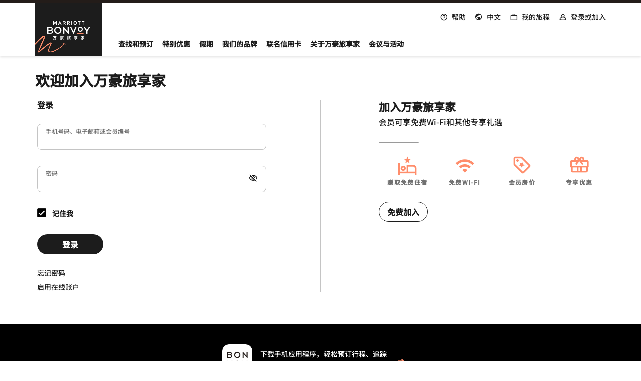

--- FILE ---
content_type: text/html; charset=utf-8
request_url: https://www.marriott.com.cn/sign-in.mi?returnTo=%2Floyalty%2FfindReservationList.mi
body_size: 57758
content:
<!DOCTYPE html><html lang="zh-CN" dir="ltr"><head><link rel="preload" as="script" href="https://www.marriott.com.cn/public/6ffa2d309ff6b711d3c55e9f0ee55b0f0aafa2feb045"/><link rel="preload" href="/etc.clientlibs/mi-aem-account/clientlibs/clientlib-static-component.min.css" as="style" data-next-head=""/><link rel="preload" href="/etc.clientlibs/mi-aem-account/clientlibs/clientlib-base.css" as="style" data-next-head=""/><meta charSet="UTF-8" data-next-head=""/><link rel="icon" href="/favicon.ico" data-next-head=""/><title data-next-head="">欢迎加入万豪旅享家</title><meta name="keyword" content="" data-next-head=""/><meta name="msapplication-TileColor" content="#9D102D" data-next-head=""/><meta name="msapplication-TileImage" content="https://cache.marriott.com/Images/Mobile/MC_Logos/MarriottWin8Icon.png" data-next-head=""/><meta name="onLoadLightboxURI" content="" data-next-head=""/><meta name="description" content="登录您的万豪旅享家账户查看积分余额，预订您的下次住宿和更多服务。用您当前的万豪礼赏或 SPG 俱乐部信息，现在即可安全登录。" data-next-head=""/><meta name="showLightboxOnLoad" content="" data-next-head=""/><meta name="robots" content="index, follow" data-next-head=""/><meta name="applicableDevice" content="pc,mobile" data-next-head=""/><meta property="og:title" content="欢迎加入万豪旅享家" data-next-head=""/><meta property="og:description" content="登录您的万豪旅享家账户查看积分余额，预订您的下次住宿和更多服务。用您当前的万豪礼赏或 SPG 俱乐部信息，现在即可安全登录。" data-next-head=""/><meta property="og:image" content="" data-next-head=""/><meta property="og:type" content="website" data-next-head=""/><meta property="og:site_name" content="Marriott International" data-next-head=""/><meta property="fbAppId" content="311568359040551" data-next-head=""/><meta property="og:url" content="" data-next-head=""/><meta name="viewport" content="width=device-width, initial-scale=1.0" data-next-head=""/><link rel="stylesheet" href="/etc.clientlibs/mi-aem-account/clientlibs/clientlib-static-component.min.css" data-next-head=""/><link rel="stylesheet" href="/etc.clientlibs/mi-aem-account/clientlibs/clientlib-base.css" data-next-head=""/><link rel="alternate" href="https://www.marriott.com/fi/sign-in.mi" hrefLang="fi-fi" data-next-head=""/><link rel="alternate" href="https://www.marriott.com/no/sign-in.mi" hrefLang="nb-no" data-next-head=""/><link rel="alternate" href="https://www.marriott.com/de/sign-in.mi" hrefLang="de-de" data-next-head=""/><link rel="alternate" href="https://www.marriott.com/zh-hk/sign-in.mi" hrefLang="zh-tw" data-next-head=""/><link rel="alternate" href="https://www.marriott.com/ko/sign-in.mi" hrefLang="ko-kr" data-next-head=""/><link rel="alternate" href="https://www.marriott.com/pt-br/sign-in.mi" hrefLang="pt-br" data-next-head=""/><link rel="alternate" href="https://www.marriott.com/ar/sign-in.mi" hrefLang="ar-ae" data-next-head=""/><link rel="alternate" href="https://www.marriott.com/es/sign-in.mi" hrefLang="es" data-next-head=""/><link rel="alternate" href="https://www.marriott.com/sign-in.mi" hrefLang="x-default" data-next-head=""/><link rel="alternate" href="https://www.marriott.com/el/sign-in.mi" hrefLang="el-gr" data-next-head=""/><link rel="alternate" href="https://www.marriott.com/it/sign-in.mi" hrefLang="it-it" data-next-head=""/><link rel="alternate" href="https://www.marriott.com/pl-pl/sign-in.mi" hrefLang="pl-pl" data-next-head=""/><link rel="alternate" href="https://www.marriott.com/ru/sign-in.mi" hrefLang="ru-ru" data-next-head=""/><link rel="alternate" href="https://www.marriott.com/nl/sign-in.mi" hrefLang="nl-nl" data-next-head=""/><link rel="alternate" href="https://www.marriott.com/sv/sign-in.mi" hrefLang="sv-se" data-next-head=""/><link rel="alternate" href="https://www.marriott.com/id/sign-in.mi" hrefLang="id-id" data-next-head=""/><link rel="alternate" href="https://www.marriott.com/hi/sign-in.mi" hrefLang="hi-in" data-next-head=""/><link rel="alternate" href="https://www.marriott.com/da/sign-in.mi" hrefLang="da-dk" data-next-head=""/><link rel="alternate" href="https://www.marriott.com/tr-tr/sign-in.mi" hrefLang="tr-tr" data-next-head=""/><link rel="alternate" href="https://www.marriott.com/fr/sign-in.mi" hrefLang="fr-fr" data-next-head=""/><link rel="alternate" href="https://www.marriott.com/vi/sign-in.mi" hrefLang="vi-vn" data-next-head=""/><link rel="alternate" href="https://www.marriott.com/ja/sign-in.mi" hrefLang="ja-jp" data-next-head=""/><link rel="alternate" href="https://www.marriott.com/en-gb/sign-in.mi" hrefLang="en-gb" data-next-head=""/><link rel="alternate" href="https://www.marriott.com/th/sign-in.mi" hrefLang="th-th" data-next-head=""/><meta http-equiv="X-UA-Compatible" content="IE=edge"/><meta name="next-head-count" content="8"/><link rel="preconnect" href="https://assests.adobedtm.com"/><link rel="dns-prefetch" href="https://assests.adobedtm.com"/><link rel="preconnect" href="https://cache.marriott.com" crossorigin="anonymous"/><link rel="preconnect" href="https://cache.marriott.com"/><link rel="dns-prefetch" href="https://cache.marriott.com"/><link rel="preconnect" href="https://cache.marriott.com.cn" crossorigin="anonymous"/><link rel="preconnect" href="https://cache.marriott.com.cn"/><link rel="dns-prefetch" href="https://cache.marriott.com.cn"/><link rel="shortcut icon" href="https://cache.marriott.com/Images/Mobile/MC_Logos/MarriottApple57x57.png"/><link rel="preload" href="https://cache.marriott.com/aka-fonts/XtdLang/NotoSansSC-Regular.woff2" as="font" type="font/woff2" crossorigin="anonymous"/><link rel="preload" href="https://cache.marriott.com/aka-fonts/XtdLang/NotoSansSC-Medium.woff2" as="font" type="font/woff2" crossorigin="anonymous"/><link rel="stylesheet" href="/mi-assets/mi-global/global-styles/9.9.0/marriot.global.css"/><style type="text/css" id="override">ul.variable_column_content ul{list-style-type:none !important;}.member-benefits{.icon-lifetime{border:0 !important;}}</style><script type="text/javascript" src="https://www.marriott.com.cn/public/6ffa2d309ff6b711d3c55e9f0ee55b0f0aafa2feb045"  ></script><script id="miSessionData" data-nscript="beforeInteractive">var sessionData = {"sessionToken":"34A426B1-3B49-539B-B9FB-DA37C21FD07C","cacheData":{"status":"SUCCESS","key":"34A426B1-3B49-539B-B9FB-DA37C21FD07C","data":{"createdTime":"2026-01-30-09:36:49","sessionToken":"34A426B1-3B49-539B-B9FB-DA37C21FD07C","cacheData":null,"AriesCommon":{"page_url_query_string":"returnTo=/loyalty/findReservationList.mi"},"akamaiHeader":null,"xHost":null},"message":null},"httpStatusCode":0,"status":"SUCCESS","message":"Session data fetched successfully","messageCode":"SUCCESS-GA-005","locale":null,"authenticated":false};</script><script id="graphQlLanguageContent" data-nscript="beforeInteractive">var graphqlLanguage =  {"graphqlLanguage":"zh-CN"};</script><script id="miDataLayer" data-nscript="beforeInteractive">var dataLayer = {"memState":"unauthenticated","device_language_preferred":"zh_CN","env_is_prod":"true","page_type":"www.marriott.com.cn/sign-in.mi","browser_akamai_loc_state":"OH","page_url_path_branch":"/sign-in","env_site_id":"CN","browser_akamai_loc_country":"US","env_platform":"AEM-phoenix-prod","env_site_name":"www.marriott.com.cn","browser_akamai_loc_long":"-82.9988","page_requested_uri":"/sign-in","mr_enrollment_form":"/loyalty/findReservationList.mi","env_img_path":"https://cache.marriott.com","prof_address_state":"unauthenticated","page_url_query_string":"returnTo=/loyalty/findReservationList.mi","env_jacket":"MR","env_server_id":"null","session_jsession_id":"34A426B1-3B49-539B-B9FB-DA37C21FD07C","cookie_mi_site":"www.marriott.com.cn","sessionId":"34A426B1-3B49-539B-B9FB-DA37C21FD07C","mr_isLinkedUser":"false","browser_akamai_loc_lat":"39.9614","env_date_time":"01/30/26 09:36:50","mvp_prequal_endpoint":"/mi/cobrand/sendPrequalFOCConfirmation.mi","brwsrLang":"zh_CN","page_domain_name":"www.marriott.com.cn","cookie_mi_visitor":"34A426B1-3B49-539B-B9FB-DA37C21FD07C","request_id":"/loyalty/findReservationList.mi~X~74984B71-C0CA-5E5A-8501-F94DD44F67CD","mr_prof_authentication_state":"unauthenticated","page_data_layer_ready":"false"}; var mvpOffers = {};</script><link rel="preload" href="/mi-assets/mi-static/mi-account-renderer/phx-rel-r26.1.4-01282026-cn/_next/static/css/d47e4f3ff15ec2c4.css" as="style"/><link rel="stylesheet" href="/mi-assets/mi-static/mi-account-renderer/phx-rel-r26.1.4-01282026-cn/_next/static/css/d47e4f3ff15ec2c4.css" data-n-g=""/><link rel="preload" href="/mi-assets/mi-static/mi-account-renderer/phx-rel-r26.1.4-01282026-cn/_next/static/css/37e9e91caf35b958.css" as="style"/><link rel="stylesheet" href="/mi-assets/mi-static/mi-account-renderer/phx-rel-r26.1.4-01282026-cn/_next/static/css/37e9e91caf35b958.css" data-n-g=""/><link rel="preload" href="/mi-assets/mi-static/mi-account-renderer/phx-rel-r26.1.4-01282026-cn/_next/static/css/e8dec7efcdc6dc08.css" as="style"/><link rel="stylesheet" href="/mi-assets/mi-static/mi-account-renderer/phx-rel-r26.1.4-01282026-cn/_next/static/css/e8dec7efcdc6dc08.css" data-n-g=""/><link rel="preload" href="/mi-assets/mi-static/mi-account-renderer/phx-rel-r26.1.4-01282026-cn/_next/static/css/404a68cc91d426bb.css" as="style"/><link rel="stylesheet" href="/mi-assets/mi-static/mi-account-renderer/phx-rel-r26.1.4-01282026-cn/_next/static/css/404a68cc91d426bb.css" data-n-g=""/><link rel="preload" href="/mi-assets/mi-static/mi-account-renderer/phx-rel-r26.1.4-01282026-cn/_next/static/css/b6323009d4472833.css" as="style"/><link rel="stylesheet" href="/mi-assets/mi-static/mi-account-renderer/phx-rel-r26.1.4-01282026-cn/_next/static/css/b6323009d4472833.css" data-n-g=""/><noscript data-n-css=""></noscript><script defer="" nomodule="" src="/mi-assets/mi-static/mi-account-renderer/phx-rel-r26.1.4-01282026-cn/_next/static/chunks/polyfills-42372ed130431b0a.js"></script><script type="text/javascript" id="launch_script" src="https://campaign.marriott.com.cn/launchsftp/697d0c070f1e/03cd1d8452e0/launch-a89c3fadce9b.min.js" defer="" data-nscript="beforeInteractive"></script><script defer="" src="/mi-assets/mi-static/mi-account-renderer/phx-rel-r26.1.4-01282026-cn/_next/static/chunks/11469.3258385d14290c35.js"></script><script defer="" src="/mi-assets/mi-static/mi-account-renderer/phx-rel-r26.1.4-01282026-cn/_next/static/chunks/85423.5d888c6951af1916.js"></script><script src="/mi-assets/mi-static/mi-account-renderer/phx-rel-r26.1.4-01282026-cn/_next/static/chunks/webpack-0a4ae83d40c5f79c.js" defer=""></script><script src="/mi-assets/mi-static/mi-account-renderer/phx-rel-r26.1.4-01282026-cn/_next/static/chunks/framework-07a139311d8b1c43.js" defer=""></script><script src="/mi-assets/mi-static/mi-account-renderer/phx-rel-r26.1.4-01282026-cn/_next/static/chunks/8811-18f5bb695640f986.js" defer=""></script><script src="/mi-assets/mi-static/mi-account-renderer/phx-rel-r26.1.4-01282026-cn/_next/static/chunks/main-4592dec9db7c5256.js" defer=""></script><script src="/mi-assets/mi-static/mi-account-renderer/phx-rel-r26.1.4-01282026-cn/_next/static/chunks/69ea16bc-b0fb21f461ad2455.js" defer=""></script><script src="/mi-assets/mi-static/mi-account-renderer/phx-rel-r26.1.4-01282026-cn/_next/static/chunks/db9fdea0-c321abc452d57eb8.js" defer=""></script><script src="/mi-assets/mi-static/mi-account-renderer/phx-rel-r26.1.4-01282026-cn/_next/static/chunks/reactDayPicker-979c9e2b94917e85.js" defer=""></script><script src="/mi-assets/mi-static/mi-account-renderer/phx-rel-r26.1.4-01282026-cn/_next/static/chunks/uiVendor-a86ff3afff402f48.js" defer=""></script><script src="/mi-assets/mi-static/mi-account-renderer/phx-rel-r26.1.4-01282026-cn/_next/static/chunks/dayJsVenor-cf4a2ef9e611d88f.js" defer=""></script><script src="/mi-assets/mi-static/mi-account-renderer/phx-rel-r26.1.4-01282026-cn/_next/static/chunks/clientVendor-8b5ed61f280962e8.js" defer=""></script><script src="/mi-assets/mi-static/mi-account-renderer/phx-rel-r26.1.4-01282026-cn/_next/static/chunks/graphql-chunk-46d0356afef39026.js" defer=""></script><script src="/mi-assets/mi-static/mi-account-renderer/phx-rel-r26.1.4-01282026-cn/_next/static/chunks/nodeForgeVendor-c770f0f93bec19ad.js" defer=""></script><script src="/mi-assets/mi-static/mi-account-renderer/phx-rel-r26.1.4-01282026-cn/_next/static/chunks/imageVendor-c9d9eb17da4ea7c0.js" defer=""></script><script src="/mi-assets/mi-static/mi-account-renderer/phx-rel-r26.1.4-01282026-cn/_next/static/chunks/reactCarousel-214ebf29c8d62507.js" defer=""></script><script src="/mi-assets/mi-static/mi-account-renderer/phx-rel-r26.1.4-01282026-cn/_next/static/chunks/spClientVendor-75771b8d62a331cd.js" defer=""></script><script src="/mi-assets/mi-static/mi-account-renderer/phx-rel-r26.1.4-01282026-cn/_next/static/chunks/splideJs-7df10b854e47ccf6.js" defer=""></script><script src="/mi-assets/mi-static/mi-account-renderer/phx-rel-r26.1.4-01282026-cn/_next/static/chunks/jquerySlim-f34c4a3fdf1a935f.js" defer=""></script><script src="/mi-assets/mi-static/mi-account-renderer/phx-rel-r26.1.4-01282026-cn/_next/static/chunks/brightcoveJs-01864b95b7b7a7ec.js" defer=""></script><script src="/mi-assets/mi-static/mi-account-renderer/phx-rel-r26.1.4-01282026-cn/_next/static/chunks/12941-376151548cd7d3e2.js" defer=""></script><script src="/mi-assets/mi-static/mi-account-renderer/phx-rel-r26.1.4-01282026-cn/_next/static/chunks/pages/_app-d40241362cb0f709.js" defer=""></script><script src="/mi-assets/mi-static/mi-account-renderer/phx-rel-r26.1.4-01282026-cn/_next/static/chunks/95669-7f981e511f5c5147.js" defer=""></script><script src="/mi-assets/mi-static/mi-account-renderer/phx-rel-r26.1.4-01282026-cn/_next/static/chunks/27598-ef39e4e89df4bca9.js" defer=""></script><script src="/mi-assets/mi-static/mi-account-renderer/phx-rel-r26.1.4-01282026-cn/_next/static/chunks/pages/sign-in-d29b16e1793c1090.js" defer=""></script><script src="/mi-assets/mi-static/mi-account-renderer/phx-rel-r26.1.4-01282026-cn/_next/static/Z639DqsUoDRMkQly0kU1C/_buildManifest.js" defer=""></script><script src="/mi-assets/mi-static/mi-account-renderer/phx-rel-r26.1.4-01282026-cn/_next/static/Z639DqsUoDRMkQly0kU1C/_ssgManifest.js" defer=""></script><style data-styled="" data-styled-version="5.3.6">.hTapAG .authorBorder{border:2px solid orange;}/*!sc*/
data-styled.g1[id="sc-d6bf4acf-0"]{content:"hTapAG,"}/*!sc*/
.hJzAHJ .custom-link{display:block;}/*!sc*/
@media screen and (min-width:768px){.hJzAHJ .custom-link{display:inline;}}/*!sc*/
.hJzAHJ .line-separator{display:none;}/*!sc*/
@media screen and (min-width:768px){.hJzAHJ .line-separator{display:inline;}}/*!sc*/
.hJzAHJ a{-webkit-text-decoration:underline;text-decoration:underline;}/*!sc*/
.hJzAHJ a:hover{-webkit-text-decoration:underline;text-decoration:underline;}/*!sc*/
.hJzAHJ a:has(span.m-link-action),.hJzAHJ a:has(span.m-link-tertiary-button-external){-webkit-text-decoration:none;text-decoration:none;}/*!sc*/
.hJzAHJ a:has(span.m-link-action):hover,.hJzAHJ a:has(span.m-link-tertiary-button-external):hover{-webkit-text-decoration:none;text-decoration:none;}/*!sc*/
.hJzAHJ span.m-link-action a,.hJzAHJ span.m-link-tertiary-button-external a{-webkit-text-decoration:none;text-decoration:none;}/*!sc*/
.hJzAHJ span.m-link-action a:hover,.hJzAHJ span.m-link-tertiary-button-external a:hover{-webkit-text-decoration:none;text-decoration:none;}/*!sc*/
.hJzAHJ .m-link-action{font-size:inherit;font-weight:inherit;line-height:inherit;color:inherit;border-bottom-color:inherit;}/*!sc*/
.hJzAHJ .m-link-action:hover{font-weight:inherit;}/*!sc*/
.hJzAHJ .m-link-tertiary-button-external{width:unset !important;overflow:visible !important;font-size:inherit;}/*!sc*/
.hJzAHJ ul{list-style:disc !important;}/*!sc*/
data-styled.g15[id="sc-d47a0759-0"]{content:"hJzAHJ,"}/*!sc*/
.gMOeXO{width:auto;}/*!sc*/
.gMOeXO .checkbox-switch-wrapper{display:-webkit-box;display:-webkit-flex;display:-ms-flexbox;display:flex;-webkit-align-items:center;-webkit-box-align:center;-ms-flex-align:center;align-items:center;}/*!sc*/
.gMOeXO .checkbox-switch{display:inline-block;width:3.25rem;height:2rem;position:relative;margin-right:0.5rem;}/*!sc*/
.gMOeXO .checkbox-switch + input{opacity:0;}/*!sc*/
.gMOeXO .checkbox-slider{position:absolute;cursor:pointer;top:0;left:0;right:0;bottom:0;-webkit-transition:0.4s;transition:0.4s;border-radius:2.125rem;border:0.0625rem solid;}/*!sc*/
.gMOeXO .checkbox-slider:before{position:absolute;content:'';height:1.75rem;width:1.75rem;left:0.03125rem;top:0.0625rem;-webkit-transition:0.4s;transition:0.4s;border-radius:2.125rem;border:none;}/*!sc*/
.gMOeXO input[type='checkbox']:checked + .checkbox-slider:before{-webkit-transform:translateX(1.1875rem);-ms-transform:translateX(1.1875rem);transform:translateX(1.1875rem);border-radius:50%;left:0.125rem;}/*!sc*/
data-styled.g41[id="sc-35ec1d93-0"]{content:"gMOeXO,"}/*!sc*/
.gkeHpv .mobile-font-text-class{font-size:1.125rem !important;}/*!sc*/
.gkeHpv:after{content:"";position:absolute;left:50%;top:3.25rem;-webkit-transform:translateX(-50%);-ms-transform:translateX(-50%);transform:translateX(-50%);width:100%;border-bottom:0;}/*!sc*/
data-styled.g42[id="sc-17c1c705-0"]{content:"gkeHpv,"}/*!sc*/
.kYYsUm{max-width:28.625rem;}/*!sc*/
.kYYsUm .m-link-action{font-size:0.875rem;}/*!sc*/
.kYYsUm .remember-me__text:first-letter{text-transform:uppercase;}/*!sc*/
.kYYsUm .width-mobile-100{width:100%;}/*!sc*/
@media screen and (min-width:576px){.kYYsUm .width-mobile-100{width:auto;}.kYYsUm .width-mobile-100__flyout{min-width:8.25rem;}}/*!sc*/
.kYYsUm .error-label,.kYYsUm .error-label *{font-size:0.75rem;color:rgb(208,2,27) !important;}/*!sc*/
.kYYsUm .error-label p,.kYYsUm .error-label * p{margin:0;padding:0;}/*!sc*/
.kYYsUm .accordion-container .accordion-item{border-top:0;}/*!sc*/
.kYYsUm .accordion-container .accordion-item .accordion-header .accordion-button{border-top:0;width:auto;}/*!sc*/
.kYYsUm .accordion-container .accordion-item .accordion-header .accordion-button .accordion-arrow-icon{line-height:1;}/*!sc*/
.kYYsUm .form-field-contaioner .m-input-field input{caret-color:rgb(112,112,112);}/*!sc*/
.kYYsUm .form-field-contaioner .m-input-field input:dir(rtl){direction:rtl;text-align:end;}/*!sc*/
.kYYsUm .form-field-contaioner .m-input-field input::-ms-reveal{display:none;}/*!sc*/
.kYYsUm .form-field-contaioner .m-input-field.is-error:focus-within label{color:rgb(208,2,27);}/*!sc*/
.kYYsUm .form-field-contaioner .m-input-field.is-error input:focus{box-shadow:none;ouline:0;}/*!sc*/
.kYYsUm .form-field-contaioner .m-input-field.disabled label{color:rgb(196,196,196);}/*!sc*/
.kYYsUm .form-field-contaioner .m-input-field.disabled input{border-color:rgb(196,196,196);outline:0;color:rgb(112,112,112) !important;}/*!sc*/
.kYYsUm .form-field-contaioner .m-input-field.disabled input:focus{outline:0;border-color:rgb(196,196,196);box-shadow:none;}/*!sc*/
.kYYsUm .form-field-contaioner .rtl-fix-req input{direction:ltr !important;text-align:end !important;}/*!sc*/
.kYYsUm .form-field-contaioner .trailing-element span{font-size:1.25rem;}/*!sc*/
.kYYsUm .form-field-contaioner input + span:not(.trailing-element) *{margin-bottom:0;color:rgb(208,2,27);line-height:1.3;padding-top:0.1875rem;padding-left:0.5rem;padding-right:0.25rem;}/*!sc*/
.kYYsUm .form-field-contaioner input + span:not(.trailing-element) * a{font-weight:900;}/*!sc*/
.kYYsUm .form-field-contaioner input + span:not(.trailing-element) * u,.kYYsUm .form-field-contaioner input + span:not(.trailing-element) * a{padding:0;}/*!sc*/
.kYYsUm input[type='checkbox']:checked + label:after{display:block !important;background-color:transparent !important;content:'' !important;display:block !important;position:absolute !important;left:0.375rem !important;top:0.125rem !important;width:0.375rem !important;height:0.75rem !important;opacity:1 !important;border-bottom:0.125rem solid rgb(255,255,255) !important;border-right:0.125rem solid rgb(255,255,255) !important;-webkit-transition:border-color 0.3s ease !important;transition:border-color 0.3s ease !important;}/*!sc*/
.kYYsUm input[type='checkbox']:checked + label:before{content:'' !important;position:absolute !important;top:0 !important;left:0 !important;width:1.125rem !important;height:1.125rem !important;border:0.0625rem solid rgb(28,28,28) !important;border-radius:0.125rem !important;background:rgb(0,0,0) !important;text-align:center !important;}/*!sc*/
.kYYsUm .clear-remember-me{background-color:rgb(255,255,255);}/*!sc*/
.kYYsUm .clear-remember-me:is(:lang(ar-AE)){line-height:1.5rem !important;}/*!sc*/
.kYYsUm .eaa-fcp-error .accordion__container .accordion__heading{-webkit-box-pack:start;-webkit-justify-content:flex-start;-ms-flex-pack:start;justify-content:flex-start;}/*!sc*/
.kYYsUm .eaa-fcp-error .accordion__container .accordion__heading .accordion__title{margin:0;}/*!sc*/
.kYYsUm .eaa-fcp-error .accordion__container .accordion__heading .icon-arrow-down,.kYYsUm .eaa-fcp-error .accordion__container .accordion__heading .icon-arrow-up{margin-left:0.5rem;}/*!sc*/
.kYYsUm .eaa-fcp-error .accordion__container .accordion__list{margin-top:0;padding-bottom:0;}/*!sc*/
.kYYsUm .eaa-sign-in-success-msg p,.kYYsUm .email-sign-in-success-msg p{margin-bottom:0;}/*!sc*/
.kYYsUm .trailing-element:focus-visible .password-icon:before{border:0.125rem solid rgb(28,28,28);}/*!sc*/
.kYYsUm .username-input__standard label{max-width:90%;}/*!sc*/
.kYYsUm .username-input__inline label{max-width:99%;}/*!sc*/
.kYYsUm .username-input label{overflow:hidden;text-overflow:ellipsis;white-space:nowrap;}/*!sc*/
.kYYsUm .m-input-text-field input[type='password']:not([type='submit']):not([type='button']):not([type='checkbox']):not([type='radio']){border:rgb(196,196,196) solid 0.0625rem;border-radius:0.5rem;color:rgb(28,28,28);font-size:1rem;line-height:1.375rem;padding:1.625rem 1rem 0.5rem;height:3.25rem;}/*!sc*/
.kYYsUm .m-input-text-field.is-error input[type='password']:not([type='submit']):not([type='button']):not([type='checkbox']):not([type='radio']){border-color:rgb(208,2,27);}/*!sc*/
.kYYsUm .m-input-text-field.is-error input[type='password']:not([type='submit']):not([type='button']):not([type='checkbox']):not([type='radio']):focus{border-color:rgb(208,2,27);}/*!sc*/
.kYYsUm .m-input-text-field.is-error input[type='password']:not([type='submit']):not([type='button']):not([type='checkbox']):not([type='radio']) + span{color:rgb(208,2,27);font-size:0.75rem;font-weight:500;line-height:1.125rem;}/*!sc*/
.kYYsUm .m-input-text-field .icon-visibility-off,.kYYsUm .m-input-text-field .icon-visibility{font-size:1.25rem;}/*!sc*/
.kYYsUm .password-error .trailing-element{bottom:2rem !important;}/*!sc*/
.kYYsUm .grid-container-EAA{padding-left:0 !important;padding-right:0 !important;}/*!sc*/
data-styled.g78[id="sc-46d9dbc5-0"]{content:"kYYsUm,"}/*!sc*/
.hpoXLX .respath-heading{line-height:1.625rem;}/*!sc*/
.hpoXLX .width-mobile-100{width:100%;}/*!sc*/
@media screen and (min-width:576px){.hpoXLX .width-mobile-100{width:auto;}}/*!sc*/
.hpoXLX .point-list{line-height:1.125rem;}/*!sc*/
.hpoXLX .point-list ul{padding-left:1rem;}/*!sc*/
.hpoXLX .point-list li{padding-bottom:0.5rem;}/*!sc*/
.hpoXLX .point-list li p{margin:0;}/*!sc*/
.hpoXLX .point-list li:last-child{padding-bottom:0 !important;}/*!sc*/
.hpoXLX.signin-img-block .logo-container{margin-bottom:2.25rem;}/*!sc*/
.hpoXLX.signin-img-block .logo-container .logo{font-size:3.625rem;}/*!sc*/
.hpoXLX.signin-img-block img{width:100%;min-height:13.125rem !important;max-width:19.6875rem !important;}/*!sc*/
@media screen and (min-width:576px){.hpoXLX.signin-img-block img{min-height:13.125rem !important;max-width:19.6875rem !important;}}/*!sc*/
@media screen and (min-width:768px){.hpoXLX.signin-img-block img{min-height:14.3125rem !important;max-width:21.5625rem !important;}}/*!sc*/
@media screen and (min-width:992px){.hpoXLX.signin-img-block img{min-height:18rem !important;max-width:27.0625rem !important;}}/*!sc*/
data-styled.g80[id="sc-93d178b9-0"]{content:"hpoXLX,"}/*!sc*/
.cZKAtc{margin-right:-0.5rem;}/*!sc*/
.cZKAtc .footer-container{border-top:0.125rem solid rgb(196,196,196);padding-left:1.5rem;padding-right:1.5rem;}/*!sc*/
@media screen and (min-width:768px){.cZKAtc .footer-container{padding-left:3rem !important;}}/*!sc*/
.cZKAtc .footer-container.dtt-footer{padding-left:1.5rem !important;-webkit-box-pack:start !important;-webkit-justify-content:start !important;-ms-flex-pack:start !important;justify-content:start !important;}/*!sc*/
@media screen and (min-width:768px){.cZKAtc .footer-container.dtt-footer{padding-left:3rem !important;}}/*!sc*/
data-styled.g81[id="sc-93d178b9-1"]{content:"cZKAtc,"}/*!sc*/
.lhyMyy{height:100%;}/*!sc*/
@media screen and (min-width:768px){.lhyMyy{max-width:auto;}}/*!sc*/
@media screen and (min-width:992px){.lhyMyy{max-width:auto;}}/*!sc*/
.lhyMyy .signin-btn{width:-webkit-fit-content;width:-moz-fit-content;width:fit-content;}/*!sc*/
.lhyMyy .res-block{width:100%;}/*!sc*/
@media screen and (min-width:768px){.lhyMyy .res-block{max-width:31.6875rem;}}/*!sc*/
@media screen and (min-width:992px){.lhyMyy .res-block{max-width:30.625rem;}}/*!sc*/
.lhyMyy .dtt-res-block{display:-webkit-box;display:-webkit-flex;display:-ms-flexbox;display:flex;-webkit-flex-direction:column;-ms-flex-direction:column;flex-direction:column;height:100%;-webkit-box-pack:justify;-webkit-justify-content:space-between;-ms-flex-pack:justify;justify-content:space-between;}/*!sc*/
.lhyMyy .horizontal-bar{width:5rem;color:rgb(196,196,196);}/*!sc*/
.lhyMyy .content-icon{font-size:2.5rem;}/*!sc*/
.lhyMyy .icon-box-container{display:none;}/*!sc*/
@media screen and (min-width:768px){.lhyMyy .icon-box-container{display:block;}}/*!sc*/
.lhyMyy .icon-box-container-overlay{display:none;}/*!sc*/
@media screen and (min-width:576px){.lhyMyy .icon-box-container-overlay{display:block;}}/*!sc*/
.lhyMyy .join-now-btn{width:100%;}/*!sc*/
@media screen and (min-width:768px){.lhyMyy .join-now-btn{width:-webkit-max-content;width:-moz-max-content;width:max-content;}}/*!sc*/
.lhyMyy .join-now-btn-overlay{width:100%;}/*!sc*/
@media screen and (min-width:576px){.lhyMyy .join-now-btn-overlay{width:-webkit-max-content;width:-moz-max-content;width:max-content;}}/*!sc*/
.lhyMyy .icon-container{gap:1rem;display:-webkit-box;display:-webkit-flex;display:-ms-flexbox;display:flex;width:100%;}/*!sc*/
.lhyMyy .icon-container__detail{-webkit-flex:1;-ms-flex:1;flex:1;}/*!sc*/
.lhyMyy .content-block-description p{margin-bottom:0;}/*!sc*/
.lhyMyy .non-flyout-sign-in-content-block{padding-left:1.5rem;padding-right:1.5rem;max-width:28.625rem;}/*!sc*/
.lhyMyy .non-flyout-sign-in-content-block.respath-wrapper{padding-left:1rem !important;padding-right:1rem !important;border-top:0;}/*!sc*/
@media screen and (min-width:992px){.lhyMyy .non-flyout-sign-in-content-block.respath-wrapper{padding-left:3rem !important;border-left:0;border-top:none;border-bottom:0;}}/*!sc*/
@media screen and (min-width:576px){.lhyMyy .non-flyout-sign-in-content-block{padding-left:3rem;padding-right:0;}}/*!sc*/
data-styled.g82[id="sc-93d178b9-2"]{content:"lhyMyy,"}/*!sc*/
.iNYPBs .overlay-msg-content{max-width:100% !important;}/*!sc*/
.iNYPBs .reslookup-theme{background-color:rgb(238,238,238);}/*!sc*/
.iNYPBs .account-page-error-msg .m-message-content p{margin-bottom:0;}/*!sc*/
.iNYPBs .custom-padding:nth-child(1){padding-right:0.5rem !important;}/*!sc*/
@media screen and (min-width:992px){.iNYPBs .custom-padding:nth-child(1){padding-right:4rem !important;}}/*!sc*/
.iNYPBs .custom-padding:nth-child(2){padding-left:0.5rem !important;}/*!sc*/
@media screen and (min-width:992px){.iNYPBs .custom-padding:nth-child(2){padding-left:4rem !important;}}/*!sc*/
.iNYPBs .custom-padding-overlay:nth-child(1){padding-right:0.5rem !important;}/*!sc*/
@media screen and (min-width:768px){.iNYPBs .custom-padding-overlay:nth-child(1){padding-right:2rem !important;}}/*!sc*/
@media screen and (min-width:992px){.iNYPBs .custom-padding-overlay:nth-child(1){padding-right:4rem !important;}}/*!sc*/
.iNYPBs .custom-padding-overlay:nth-child(2){padding-left:0.5rem !important;}/*!sc*/
@media screen and (min-width:768px){.iNYPBs .custom-padding-overlay:nth-child(2){padding-left:2.5rem !important;}}/*!sc*/
@media screen and (min-width:992px){.iNYPBs .custom-padding-overlay:nth-child(2){padding-left:4rem !important;}}/*!sc*/
.iNYPBs .border-left:nth-child(2){border-top:0.0625rem solid rgb(196,196,196);}/*!sc*/
@media screen and (min-width:992px){.iNYPBs .border-left:nth-child(2){border-left:0.0625rem solid rgb(196,196,196);border-top:none;}}/*!sc*/
.iNYPBs .border-left-overlay:nth-child(2){border-top:0.0625rem solid rgb(196,196,196);}/*!sc*/
@media screen and (min-width:768px){.iNYPBs .border-left-overlay:nth-child(2){border-left:0.0625rem solid rgb(196,196,196);border-top:none !important;}}/*!sc*/
.iNYPBs .custom-padding-overlay:nth-child(1){padding-right:0.5rem !important;}/*!sc*/
@media screen and (min-width:768px){.iNYPBs .custom-padding-overlay:nth-child(1){padding-right:2rem !important;}}/*!sc*/
@media screen and (min-width:992px){.iNYPBs .custom-padding-overlay:nth-child(1){padding-right:4rem !important;}}/*!sc*/
.iNYPBs .custom-padding-overlay:nth-child(2){padding-left:0.5rem !important;}/*!sc*/
@media screen and (min-width:768px){.iNYPBs .custom-padding-overlay:nth-child(2){padding-left:2rem !important;}}/*!sc*/
@media screen and (min-width:992px){.iNYPBs .custom-padding-overlay:nth-child(2){padding-left:4rem !important;}}/*!sc*/
.iNYPBs .border-left:nth-child(2){border-top:0.0625rem solid rgb(196,196,196);}/*!sc*/
@media screen and (min-width:992px){.iNYPBs .border-left:nth-child(2){border-left:0.0625rem solid rgb(196,196,196);border-top:none;}}/*!sc*/
.iNYPBs .border-top-flyout:nth-child(2){border-top:0.0625rem solid rgb(196,196,196);}/*!sc*/
.iNYPBs .border-left-overlay:nth-child(2){border-top:0.0625rem solid rgb(196,196,196);}/*!sc*/
@media screen and (min-width:768px){.iNYPBs .border-left-overlay:nth-child(2){border-left:0.0625rem solid rgb(196,196,196);border-top:none;}}/*!sc*/
.iNYPBs .change-password-form{padding-left:1.5rem !important;padding-right:1.5rem !important;}/*!sc*/
@media screen and (min-width:768px){.iNYPBs .change-password-form{padding-left:2.5rem !important;padding-right:2.5rem !important;}}/*!sc*/
data-styled.g87[id="sc-5e2f1f8c-0"]{content:"iNYPBs,"}/*!sc*/
.eROXzN{background-color:rgb(0,0,0);}/*!sc*/
.eROXzN .banner__link{cursor:pointer;width:100%;}/*!sc*/
.eROXzN .banner__content-wrapper{max-width:19.6875rem;border-top:0.031rem solid rgb(112,112,112);border-bottom:0.031rem solid rgb(112,112,112);}/*!sc*/
@media screen and (min-width:768px){.eROXzN .banner__content-wrapper{border:0;}}/*!sc*/
.eROXzN .banner__content-img{height:3.75rem;}/*!sc*/
.eROXzN .banner__content-text{max-width:16rem;}/*!sc*/
@media screen and (min-width:768px){.eROXzN .banner__content-text{min-width:16rem;}}/*!sc*/
.eROXzN .banner__content-icon:before{color:rgb(255,141,107);width:1.125rem;height:0.75rem;}/*!sc*/
.eROXzN .banner__content-icon{color:rgb(255,141,107);border-bottom:none !important;}/*!sc*/
.eROXzN .banner__content-icon:after{padding:0;}/*!sc*/
.eROXzN img{height:3.75rem;width:3.75rem;}/*!sc*/
data-styled.g108[id="sc-d82e3f89-0"]{content:"eROXzN,"}/*!sc*/
</style>
<script>(window.BOOMR_mq=window.BOOMR_mq||[]).push(["addVar",{"rua.upush":"true","rua.cpush":"false","rua.upre":"true","rua.cpre":"true","rua.uprl":"false","rua.cprl":"false","rua.cprf":"false","rua.trans":"SJ-94bc5f83-08af-40da-86b0-4ea447d8a153","rua.cook":"true","rua.ims":"false","rua.ufprl":"false","rua.cfprl":"true","rua.isuxp":"false","rua.texp":"norulematch","rua.ceh":"false","rua.ueh":"false","rua.ieh.st":"0"}]);</script>
                              <script>!function(a){var e="https://s.go-mpulse.net/boomerang/",t="addEventListener";if("False"=="True")a.BOOMR_config=a.BOOMR_config||{},a.BOOMR_config.PageParams=a.BOOMR_config.PageParams||{},a.BOOMR_config.PageParams.pci=!0,e="https://s2.go-mpulse.net/boomerang/";if(window.BOOMR_API_key="EN4Z3-9BVUN-SGQMK-YG52E-EQWDU",function(){function n(e){a.BOOMR_onload=e&&e.timeStamp||(new Date).getTime()}if(!a.BOOMR||!a.BOOMR.version&&!a.BOOMR.snippetExecuted){a.BOOMR=a.BOOMR||{},a.BOOMR.snippetExecuted=!0;var i,_,o,r=document.createElement("iframe");if(a[t])a[t]("load",n,!1);else if(a.attachEvent)a.attachEvent("onload",n);r.src="javascript:void(0)",r.title="",r.role="presentation",(r.frameElement||r).style.cssText="width:0;height:0;border:0;display:none;",o=document.getElementsByTagName("script")[0],o.parentNode.insertBefore(r,o);try{_=r.contentWindow.document}catch(O){i=document.domain,r.src="javascript:var d=document.open();d.domain='"+i+"';void(0);",_=r.contentWindow.document}_.open()._l=function(){var a=this.createElement("script");if(i)this.domain=i;a.id="boomr-if-as",a.src=e+"EN4Z3-9BVUN-SGQMK-YG52E-EQWDU",BOOMR_lstart=(new Date).getTime(),this.body.appendChild(a)},_.write("<bo"+'dy onload="document._l();">'),_.close()}}(),"".length>0)if(a&&"performance"in a&&a.performance&&"function"==typeof a.performance.setResourceTimingBufferSize)a.performance.setResourceTimingBufferSize();!function(){if(BOOMR=a.BOOMR||{},BOOMR.plugins=BOOMR.plugins||{},!BOOMR.plugins.AK){var e="true"=="true"?1:0,t="cookiepresent",n="aoi5rbix3tmgk2l4poyq-f-c62549e67-clientnsv4-s.akamaihd.net",i="false"=="true"?2:1,_={"ak.v":"39","ak.cp":"34308","ak.ai":parseInt("213038",10),"ak.ol":"0","ak.cr":10,"ak.ipv":4,"ak.proto":"h2","ak.rid":"be850138","ak.r":47605,"ak.a2":e,"ak.m":"dscx","ak.n":"essl","ak.bpcip":"3.145.216.0","ak.cport":59636,"ak.gh":"23.45.126.197","ak.quicv":"","ak.tlsv":"tls1.3","ak.0rtt":"","ak.0rtt.ed":"","ak.csrc":"-","ak.acc":"","ak.t":"1769765809","ak.ak":"hOBiQwZUYzCg5VSAfCLimQ==[base64]/qe4jdLSbc2oIOO5h/vkKkLSi9gL6oPfocjZXvlOHwXbRHRWoAy+1LpFzpRKn5c8/8t9ZVgkcLR20rqW7Cd5XDy4QHVv9Tn9zhDRxQR1Z3biZyMkBeUnypmsk6Vlw8NDI9pr0=","ak.pv":"3446","ak.dpoabenc":"","ak.tf":i};if(""!==t)_["ak.ruds"]=t;var o={i:!1,av:function(e){var t="http.initiator";if(e&&(!e[t]||"spa_hard"===e[t]))_["ak.feo"]=void 0!==a.aFeoApplied?1:0,BOOMR.addVar(_)},rv:function(){var a=["ak.bpcip","ak.cport","ak.cr","ak.csrc","ak.gh","ak.ipv","ak.m","ak.n","ak.ol","ak.proto","ak.quicv","ak.tlsv","ak.0rtt","ak.0rtt.ed","ak.r","ak.acc","ak.t","ak.tf"];BOOMR.removeVar(a)}};BOOMR.plugins.AK={akVars:_,akDNSPreFetchDomain:n,init:function(){if(!o.i){var a=BOOMR.subscribe;a("before_beacon",o.av,null,null),a("onbeacon",o.rv,null,null),o.i=!0}return this},is_complete:function(){return!0}}}}()}(window);</script><script>const ak_sgnl = '006e3'; console.log(ak_sgnl);</script></head><body lang="zh-CN" dir="ltr" id="phoenix-headless" class="phoenix-headless-grid"><a href="#main-content" class="display-on-focus skip-links">Skip to Content</a><div class="modal-content"><div id="__next"><main id=""><div class="account-page-wrapper aem-Grid aem-Grid--12 aem-Grid--default--12 aem-container"><div class="fullbleed m-container-fullbleed"><div class="aem-GridColumn aem-GridColumn--default--12" data-cq-data-path="/content/mi-account/jcr:content/root/responsivegrid/staticwrapper" data-cq-resource-type="mi-aem-common-spa/components/common/staticwrapper"><div data-component-name="o-common-static-staticwrapper" class="sc-d6bf4acf-0 hTapAG"><section class="">



    <div class="root container responsivegrid">

    
    <div id="container-603b1e5327" class="cmp-container">
        


<div class="aem-Grid aem-Grid--12 aem-Grid--default--12 ">
    
    <div class="header aem-GridColumn aem-GridColumn--default--12">


  
    <header class="m-header standard" data-api-endpoint="/hybrid-presentation/api/v1/getUserDetails">
        <div class="m-dark-overlay no-display"></div>
        <div class="m-header__container">
            <div class="m-header__black-strip"></div>
            <div class="m-header__content container-lg">
                <button class="m-header__btn m-header__menu-btn d-lg-none m-header__menu-btn--close" aria-expanded="false">
                    <span class="m-header__menu-open-icon icon-menu"></span>
                    <span class="m-header__menu-close-icon icon-clear"></span>
                    <span class="sr-only">打开菜单</span>
                </button>
                <div class="m-header__logo-nav-items">
                    <div class="m-header__logo-wrap inverse">
                        <a href="/default.mi" class="m-header__logo-icon t-program-logo-alt-cn-color-l">
                            <span class="sr-only">万豪旅享家</span>
                        </a>
                    </div>
                    <div class="m-header__all-links">
                        <nav class="m-header__top-nav r-upper">
                            
    
    <ul class="m-header__top-links">
        
        
            
              <li class="  t-global-nav-items font-nav-items first-set-list-items " data-enable-static-welcome="false">
    <a href="/help.mi" class="m-header__btn m-header__top-nav-btn custom_click_track  " data-location-text="globalnavigation" data-click-track-enable="true" data-mytrip-label="我的旅程" data-custom_click_track_value="globalnavigation|帮助|external">
      <span class="m-header__top-nav-icon icon-round icon-help"></span><span class="m-header__top-nav-txt  d-none d-lg-block t-font-s">帮助</span>
      
      
    </a>
    
    
  </li>

        
            
              <li class="  t-global-nav-items font-nav-items first-set-list-items " data-enable-static-welcome="false">
    
    <a href="#" role="button" class="m-header__btn m-header__top-nav-btn m-dialog-btn custom_click_track   m-header__top-nav-btn" data-dialog-id="m-header-dialog-2" data-location-text="globalnavigation" data-click-track-enable="true" data-custom_click_track_value="globalnavigation|中文|internal" data-sign-in-click-track-enabled="true" data-remembered-user-location="signin_rem_tooltip" data-mytrip-label="我的旅程" data-signed-in-user-location="登录用户">
      <span class="m-header__top-nav-icon icon-round icon-globe"></span><span class="m-header__top-nav-txt t-font-s d-lg-block">中文</span>
    </a>
    
  </li>

        
          <li class="  t-global-nav-items m-header__my-trip font-nav-items last-list-item " data-enable-static-welcome="false">
    
    <a href="#" role="button" class="m-header__btn m-header__top-nav-btn m-dialog-btn custom_click_track   m-header__top-nav-btn" data-dialog-id="m-header-mytrip-dialog-header" data-overlay-endpoint="/resLookupOverlay.mi" data-loading-msg="正在加载……" data-error-msg="无法加载内容" data-location-text="globalnavigation" data-click-track-enable="true" data-custom_click_track_value="globalnavigation|我的旅程|internal" data-authenticated-url="/rewards/findReservationList.mi" data-sign-in-click-track-enabled="true" data-remembered-user-location="signin_rem_tooltip" data-mytrip-label="我的旅程" data-signed-in-user-location="登录用户">
      <span class="m-header__top-nav-icon icon-round icon-nav---trips"></span><span class="m-header__top-nav-txt t-font-s d-lg-block">我的旅程</span>
    </a>
    
  </li>

        
          <li class="  m-header__sign-in t-global-nav-items font-nav-items " data-sign-in-text="登录" data-enable-static-welcome="false">
    
    <a href="#" role="button" class="m-header__btn m-header__top-nav-btn m-dialog-btn custom_click_track   m-header__top-nav-btn" aria-label="登录或加入" data-dialog-id="m-header-signin-dialog-header" data-overlay-endpoint="/signInOverlay.mi" data-loading-msg="正在加载……" data-error-msg="无法加载内容" data-location-text="globalnavigation" data-click-track-enable="true" data-custom_click_track_value="globalnavigation|登录或加入|internal" data-sign-in-click-track-enabled="true" data-remembered-user-location="signin_rem_tooltip" data-mytrip-label="我的旅程" data-signed-in-user-location="登录用户">
      <span class="m-header__top-nav-icon icon-round icon-nav---account"></span><span class="m-header__top-nav-txt t-font-s d-lg-block">登录或加入</span>
    </a>
    
  </li>

        
          <li class="  d-none m-header__sign-in m-header__sign-in-tooltip t-global-nav-items font-nav-items " data-sign-in-text="登录" data-enable-static-welcome="false">
    
    <a href="#" role="button" class="m-header__btn m-header__top-nav-btn m-dialog-btn custom_click_track   " aria-label="登录或加入" aria-expanded="true" aria-controls="sign-in-tooltip-id" data-overlay-endpoint="/signInOverlay.mi" data-loading-msg="正在加载……" data-error-msg="无法加载内容" data-location-text="signin_anon_tooltip" data-click-track-enable="true" data-custom_click_track_value="signin_anon_tooltip|登录或加入|internal" data-sign-in-click-track-enabled="true" data-remembered-user-location="signin_rem_tooltip" data-mytrip-label="我的旅程" data-signed-in-user-location="登录用户">
      <span class="m-header__top-nav-icon icon-round icon-nav---account"></span><span class="m-header__top-nav-txt t-font-s d-lg-block">登录或加入</span>
    </a>
    
  
  <div class="m-header-tool-tip">
    <div class="sign-in-tool-tip carrot-icon" id="sign-in-tooltip-id" data-configuration-time="10">
      <button class="signin-btn t-subtitle-l custom_click_track" data-click-track-enable="true" data-location-text="signin_rem_tooltip" data-description="登录" data-custom_click_track_value="signin_anon_tooltip|登录|internal">登录
        <span class="icon-arrow-right"></span>
      </button>
      <a class="join-btn t-subtitle-l custom_click_track" href="/loyalty/createAccount/createAccountPage1.mi" data-click-track-enable="true" data-location-text="signin_rem_tooltip" data-description="加入" data-custom_click_track_value="signin_anon_tooltip|加入|internal">
        加入<span class="icon-arrow-right"></span>
      </a>
    </div>
    <div class="m-header__sign-in-model carrot-icon sign-in d-none">
      <div class="loading"><div class="loader"></div></div>
      <p class="model-heading t-subtitle-l">
        登录您的账户<button type="button" class="icon-clear">
          <span class="sr-only">关闭对话</span>
        </button>
      </p>
        <form method="post" name="directLoginForm" action="/aries-auth/loginWithCredentials.comp" class="s-form" data-submit-to-phoenix="true">
        <input type="hidden" class="sign-in-return-url" name="returnUrl" value=""/>
        <input type="hidden" name="errorUrl" value="/sign-in-error.mi"/>
        <div class="input-container s-form__user-input">
          <label class="t-label-xs form-label" for="signin-userid">手机号、电子邮箱或会员编号</label>
          <input type="text" id="signin-userid" name="userID" autocomplete="off" class="t-subtitle-l"/>
        </div>
        <div class="input-container s-form__remember-input d-none">
          <label class="t-label-xs form-label" for="sign-rem-user-number">
            手机号、电子邮箱或会员编号
          </label>
          <input type="text" id="sign-rem-user-number" name="memberNumber" autocomplete="off" class="t-subtitle-l s-form__member-number" readonly/>
        </div>
        <div class="input-container">
          <label class="t-label-xs form-label" for="signin-user-password">密码</label>
          <input type="password" id="signin-user-password" autocomplete="off" name="password" class="t-subtitle-l"/>
        </div>
        <div class="sign-in-wrapper">
          <div class="remember-me">
            <input name="rememberMe" type="checkbox" id="signin-rememberme" value="true" checked/>
            <label for="signin-rememberme" class="remember-label t-font-xs">
              记住我
            </label>
          </div>
          <button type="submit" class="login-link m-button-s m-button-primary custom_click_track" data-click-track-enable="true" data-location-text="signin_rem_tooltip" data-description="登录" data-custom_click_track_value="signin_anon_tooltip|登录|internal">
            登录
          </button>
        </div>
        <div class="links-container">
          <a href="/forgotPassword.mi" class="s-form__forgot-psd t-label-xs custom_click_track" data-click-track-enable="true" data-location-text="signin_rem_tooltip" data-description="忘记密码" data-custom_click_track_value="signin_anon_tooltip|忘记密码|internal">忘记密码</a>
          <span class="divider t-label-xs">|</span>
          <a href="/aries-auth/clearRememberMe.comp" class="s-form__clear-remember custom_click_track t-label-xs d-none" data-click-track-enable="true" data-location-text="signin_rem_tooltip" data-description="清除已记住的账户" data-custom_click_track_value="signin_anon_tooltip|清除已记住的账户|internal">清除已记住的账户</a>
          <a href="/loyalty/createAccount/activateAccountChallenge.mi" class="custom_click_track s-form__activate_acnt t-label-xs" data-click-track-enable="true" data-location-text="signin_rem_tooltip" data-description="激活在线账户" data-custom_click_track_value="signin_anon_tooltip|激活在线账户|internal">激活在线账户</a>
        </div>
      </form>
    </div>
  </div>

  </li>

        
          <li class="  m-header__points t-global-nav-items font-nav-items d-none member-R " data-point-text="积分" data-points-text="点积分" data-night-text="晚" data-nights-text="晚" data-hello-text="您好，" data-enable-static-welcome="false">
    <a href="/loyalty/myAccount/activity.mi" class="m-header__btn m-header__top-nav-btn custom_click_track  " data-mytrip-label="我的旅程">
      <span class="m-header__top-nav-txt  d-none d-lg-block t-font-s">点积分</span>
      
      
    </a>
    
    
  </li>

        <!-- default label is set to "i18nSignIn" to remove Wave Tool error of empty link. -->
          <li class=" d-none m-header__acnt t-global-nav-items font-nav-items " data-hello-text="您好，" data-enable-static-welcome="false">
    <a href="/loyalty/myAccount/default.mi" class="m-header__btn m-header__top-nav-btn custom_click_track m-header__top-nav-btn--account " data-location-text="登录用户" data-click-track-enable="true" data-mytrip-label="我的旅程" data-custom_click_track_value="登录用户|登录|external">
      <span class="m-header__top-nav-icon icon-round icon-nav---account-alt-active icon-inverse member-R"></span><span class="m-header__top-nav-icon icon-round icon-nav---account-alt-active d-none"></span><span class="m-header__top-nav-txt  d-none d-lg-block t-font-s">登录</span>
      
      
    </a>
    
    
  </li>

    </ul>

                        </nav>
                        <nav class="m-header__nav l-lower-header">
                            <ul class="m-header__nav-items">
                                <li class="m-header__nav-item">
                                    <a class="m-header__nav-link m-nav-link nav-header-link" href="#" aria-expanded="false" role="button" aria-controls="sub_nav_item_0">
                                        <span>查找和预订</span>
                                        <span class="icon-arrow-right m-header__nav-link-arrow d-lg-none"></span>
                                        
                                        
                                    </a>
                                    <div class="nav-animate">
                                        <div class="m-header__sub-nav container-lg" id="sub_nav_item_0">
                                            <div class="m-header__sub-nav__content">
                                                <div class="m-header__back d-lg-none">
                                                    <button class="m-header__back-btn">
                                                        <span class="icon-arrow-left"></span>
                                                        返回
                                                    </button>
                                                </div>
                                                <h2 class="m-header__sub-nav__title">查找和预订</h2>
                                                

    
    <div id="container-7e8083439e" class="cmp-container">
        


<div class="aem-Grid aem-Grid--12 aem-Grid--default--12 aem-Grid--phone--12 ">
    
    <div class="cardlinks aem-GridColumn--default--none aem-GridColumn--phone--none aem-GridColumn--phone--12 aem-GridColumn aem-GridColumn--offset--phone--0 aem-GridColumn--default--3 aem-GridColumn--offset--default--0">
<div class="cl ">

  

  <div class="cl__label-only">
    
    <ul class="cl__list">
      <li class="cl__list-item ">
        <a class="cl__item-link t-font-m custom_click_track" href="/search/default.mi">查找酒店
          <span class="icon-arrow-right" aria-hidden="true"></span>
          
        </a>
      </li>
<li class="cl__list-item ">
        <a class="cl__item-link t-font-m custom_click_track" href="/meeting-event-hotels/meeting-planning.mi">团体预订（10间房或以上）
          <span class="icon-arrow-right" aria-hidden="true"></span>
          
        </a>
      </li>
<li class="cl__list-item ">
        <a class="cl__item-link t-font-m custom_click_track" href="/hotel-search.mi">按目的地浏览
          <span class="icon-arrow-right" aria-hidden="true"></span>
          
        </a>
      </li>

    </ul>
  </div>
  

  
  

</div>

    
</div>
<div class="cardlinks aem-GridColumn--default--none aem-GridColumn--phone--none aem-GridColumn--phone--12 aem-GridColumn aem-GridColumn--offset--phone--0 aem-GridColumn--default--3 aem-GridColumn--offset--default--0">
<div class="cl ">

  

  <div class="cl__label-only">
    
    <ul class="cl__list">
      <li class="cl__list-item ">
        <a class="cl__item-link t-font-m custom_click_track" href="/reservation/lookupReservation.mi">查询预订
          <span class="icon-arrow-right" aria-hidden="true"></span>
          
        </a>
      </li>
<li class="cl__list-item ">
        <a class="cl__item-link t-font-m custom_click_track" href="/help/global-phone-reservation-numbers.mi">全球电话预订
          <span class="icon-arrow-right" aria-hidden="true"></span>
          
        </a>
      </li>

    </ul>
  </div>
  

  
  

</div>

    
</div>

    
</div>

    </div>

    

                                                <button class="display-on-focus m-header__back-btn-mo d-lg-none" aria-label="返回">X</button>
                                            </div>
                                            <button class="m-header__sub-nav__close d-none d-lg-block">
                                                <span class="icon-clear"></span>
                                                <span class="sr-only">关闭</span>
                                            </button>
                                        </div>
                                    </div>
                                </li>
<li class="m-header__nav-item">
                                    <a class="m-header__nav-link m-nav-link nav-header-link" href="#" aria-expanded="false" role="button" aria-controls="sub_nav_item_1">
                                        <span>特别优惠</span>
                                        <span class="icon-arrow-right m-header__nav-link-arrow d-lg-none"></span>
                                        
                                        
                                    </a>
                                    <div class="nav-animate">
                                        <div class="m-header__sub-nav container-lg" id="sub_nav_item_1">
                                            <div class="m-header__sub-nav__content">
                                                <div class="m-header__back d-lg-none">
                                                    <button class="m-header__back-btn">
                                                        <span class="icon-arrow-left"></span>
                                                        返回
                                                    </button>
                                                </div>
                                                <h2 class="m-header__sub-nav__title">特别优惠</h2>
                                                

    
    <div id="container-e7ee3297af" class="cmp-container">
        


<div class="aem-Grid aem-Grid--12 aem-Grid--default--12 aem-Grid--phone--12 ">
    
    <div class="cardlinks aem-GridColumn--default--none aem-GridColumn--phone--none aem-GridColumn--phone--12 aem-GridColumn aem-GridColumn--default--6 aem-GridColumn--offset--phone--0 aem-GridColumn--offset--default--0">
<div class="cl ">

  

  <div class="cl__label-only">
    
    <ul class="cl__list">
      <li class="cl__list-item external-link">
        <a class="cl__item-link t-font-m custom_click_track" href="https://www.marriottbonvoyboutiques.cn/zh-CN/?utm_source=Marriott&utm_medium=MI_HP&utm_campaign=Top_Nav" target="_blank" rel="noopener noreferrer">万豪旅享家家居精品店
          <span class="icon-arrow-right" aria-hidden="true"></span>
          <span class="sr-only">打开新窗口</span>
        </a>
      </li>
<li class="cl__list-item external-link">
        <a class="cl__item-link t-font-m custom_click_track" href="https://www.ritzcarltonshops.cn/zh-CN/?utm_source=Marriott&utm_medium=MI_HP&utm_campaign=Top_Nav" target="_blank" rel="noopener noreferrer">丽思卡尔顿精品店
          <span class="icon-arrow-right" aria-hidden="true"></span>
          <span class="sr-only">打开新窗口</span>
        </a>
      </li>
<li class="cl__list-item external-link">
        <a class="cl__item-link t-font-m custom_click_track" href="https://www.stregisboutique.cn/zh-CN/?utm_source=Marriott&utm_medium=MI_HP&utm_campaign=Top_Nav" target="_blank" rel="noopener noreferrer">瑞吉精品店
          <span class="icon-arrow-right" aria-hidden="true"></span>
          <span class="sr-only">打开新窗口</span>
        </a>
      </li>
<li class="cl__list-item external-link">
        <a class="cl__item-link t-font-m custom_click_track" href="https://www.westinstore.cn/zh-CN/?utm_source=Marriott&utm_medium=MI_HP&utm_campaign=Top_Nav" target="_blank" rel="noopener noreferrer">威斯汀商店
          <span class="icon-arrow-right" aria-hidden="true"></span>
          <span class="sr-only">打开新窗口</span>
        </a>
      </li>
<li class="cl__list-item external-link">
        <a class="cl__item-link t-font-m custom_click_track" href="https://www.shopmarriott.cn/zh-CN/?utm_source=Marriott&utm_medium=MI_HP&utm_campaign=Top_Nav" target="_blank" rel="noopener noreferrer">万豪商店
          <span class="icon-arrow-right" aria-hidden="true"></span>
          <span class="sr-only">打开新窗口</span>
        </a>
      </li>

    </ul>
  </div>
  

  
  

</div>

    
</div>
<div class="cardarticle aem-GridColumn--default--none aem-GridColumn--phone--none aem-GridColumn--phone--12 aem-GridColumn aem-GridColumn--default--6 aem-GridColumn--offset--phone--0 aem-GridColumn--offset--default--0"><section class="ca ca__container ">
  <div class="row"> 
    <div class="lazy-image col-12 col-lg-6">
      
      <img src="[data-uri]" data-src="/content/dam/marriott-renditions/dm-static-renditions/continents/greater-china/en_us/food-beverage/manho-signature-dish2022/pdt-manho-site-banner-card1-167950175735702-classic-hor.jpg" alt="万豪中餐厅穿粤时光纵论时与食" class="ca__full-width-img" loading="lazy"/>
    </div>
    <div class="col-12 col-lg-6">
      <h2 class="t-subtitle-m">万豪中餐厅穿粤食光</h2>
      
      <a class="m-button-m m-button-primary" href="/food-beverage/manhochineserestaurant.mi">
        查看更多
        <span class="sr-only">万豪中餐厅穿粤食光</span>
        
        
      </a>
    </div>
  </div>
</section>

    
</div>

    
</div>

    </div>

    

                                                <button class="display-on-focus m-header__back-btn-mo d-lg-none" aria-label="返回">X</button>
                                            </div>
                                            <button class="m-header__sub-nav__close d-none d-lg-block">
                                                <span class="icon-clear"></span>
                                                <span class="sr-only">关闭</span>
                                            </button>
                                        </div>
                                    </div>
                                </li>
<li class="m-header__nav-item">
                                    <a class="m-header__nav-link m-nav-link nav-header-link" href="#" aria-expanded="false" role="button" aria-controls="sub_nav_item_2">
                                        <span>假期</span>
                                        <span class="icon-arrow-right m-header__nav-link-arrow d-lg-none"></span>
                                        
                                        
                                    </a>
                                    <div class="nav-animate">
                                        <div class="m-header__sub-nav container-lg" id="sub_nav_item_2">
                                            <div class="m-header__sub-nav__content">
                                                <div class="m-header__back d-lg-none">
                                                    <button class="m-header__back-btn">
                                                        <span class="icon-arrow-left"></span>
                                                        返回
                                                    </button>
                                                </div>
                                                <h2 class="m-header__sub-nav__title">假期</h2>
                                                

    
    <div id="container-6a6d050857" class="cmp-container">
        


<div class="aem-Grid aem-Grid--12 aem-Grid--default--12 aem-Grid--phone--12 ">
    
    <div class="cardlinks aem-GridColumn--default--none aem-GridColumn--phone--none aem-GridColumn--phone--12 aem-GridColumn aem-GridColumn--offset--phone--0 aem-GridColumn--default--3 aem-GridColumn--offset--default--0">
<div class="cl ">

  

  <div class="cl__label-only">
    
    <ul class="cl__list">
      <li class="cl__list-item ">
        <a class="cl__item-link t-font-m custom_click_track" href="/hotel-search.mi">探索目的地
          <span class="icon-arrow-right" aria-hidden="true"></span>
          
        </a>
      </li>
<li class="cl__list-item ">
        <a class="cl__item-link t-font-m custom_click_track" href="/food-beverage.mi">探索丰富的餐饮体验
          <span class="icon-arrow-right" aria-hidden="true"></span>
          
        </a>
      </li>
<li class="cl__list-item ">
        <a class="cl__item-link t-font-m custom_click_track" href="/goodtravel.mi">探索万豪旅享家® 益起旅行
          <span class="icon-arrow-right" aria-hidden="true"></span>
          
        </a>
      </li>
<li class="cl__list-item ">
        <a class="cl__item-link t-font-m custom_click_track" href="/offers/packages/marriottbonvoysquad.mi">探索万豪旅享家亲子主题房
          <span class="icon-arrow-right" aria-hidden="true"></span>
          
        </a>
      </li>

    </ul>
  </div>
  

  
  

</div>

    
</div>
<div class="cardlinks aem-GridColumn--default--none aem-GridColumn--phone--none aem-GridColumn--phone--12 aem-GridColumn aem-GridColumn--offset--phone--0 aem-GridColumn--default--3 aem-GridColumn--offset--default--0">
<div class="cl ">

  

  <div class="cl__label-only">
    
    <ul class="cl__list">
      <li class="cl__list-item ">
        <a class="cl__item-link t-font-m custom_click_track" href="/spa.mi">水疗礼遇
          <span class="icon-arrow-right" aria-hidden="true"></span>
          
        </a>
      </li>
<li class="cl__list-item ">
        <a class="cl__item-link t-font-m custom_click_track" href="/kids.mi">儿童礼遇
          <span class="icon-arrow-right" aria-hidden="true"></span>
          
        </a>
      </li>
<li class="cl__list-item ">
        <a class="cl__item-link t-font-m custom_click_track" href="/food-beverage/dining.mi">餐饮礼遇
          <span class="icon-arrow-right" aria-hidden="true"></span>
          
        </a>
      </li>

    </ul>
  </div>
  

  
  

</div>

    
</div>
<div class="cardarticle aem-GridColumn--default--none aem-GridColumn aem-GridColumn--default--6 aem-GridColumn--offset--default--0"><section class="ca ca__container ">
  <div class="row">
    <div class="lazy-image col-12 col-lg-6">
      
         
    <picture class="lazy-image">
        
            
            <source media="(min-width: 1200px)" srcset="[data-uri]" data-srcset="https://cache.marriott.com.cn/content/dam/marriott-renditions/dm-static-renditions/mc/greater-china/regional-property-shared/en_us/photo/other/limited/assets/mc-squad-king-34273-wide-hor.jpg"/>
            
        
            
            <source media="(min-width: 768px)" srcset="[data-uri]" data-srcset="https://cache.marriott.com.cn/content/dam/marriott-renditions/dm-static-renditions/mc/greater-china/regional-property-shared/en_us/photo/other/limited/assets/mc-squad-king-34273-classic-hor.jpg"/>
            
        
            
            <source media="(max-width: 767.5px)" srcset="[data-uri]" data-srcset="https://cache.marriott.com.cn/content/dam/marriott-renditions/dm-static-renditions/mc/greater-china/regional-property-shared/en_us/photo/other/limited/assets/mc-squad-king-34273-square.jpg"/>
            
        
            
            <source media="(max-width: 576px)" srcset="[data-uri]" data-srcset="https://cache.marriott.com.cn/content/dam/marriott-renditions/dm-static-renditions/mc/greater-china/regional-property-shared/en_us/photo/other/limited/assets/mc-squad-king-34273-square.jpg"/>
            
        
        
            <img itemprop="image" src="[data-uri]" data-src="https://cache.marriott.com.cn/content/dam/marriott-renditions/dm-static-renditions/mc/greater-china/regional-property-shared/en_us/photo/other/limited/assets/mc-squad-king-34273-square.jpg" class="ca__full-width-img" alt="" loading="lazy"/>
        
        
    </picture>

    </div>
    <div class="col-12 col-lg-6">
      <h2 class="t-subtitle-m">万豪旅享家亲子主题房</h2>
      <div class="ca__desc">
        <p>加入豪友团，开启奇妙亲子体验</p>

      </div>
      <a class="m-button-m m-button-primary" href="/offers/packages/marriottbonvoysquad.mi">
        即刻启程
        <span class="sr-only">万豪旅享家亲子主题房</span>
        
        
      </a>
    </div>
  </div>
</section>

    
</div>

    
</div>

    </div>

    

                                                <button class="display-on-focus m-header__back-btn-mo d-lg-none" aria-label="返回">X</button>
                                            </div>
                                            <button class="m-header__sub-nav__close d-none d-lg-block">
                                                <span class="icon-clear"></span>
                                                <span class="sr-only">关闭</span>
                                            </button>
                                        </div>
                                    </div>
                                </li>
<li class="m-header__nav-item">
                                    <a class="m-header__nav-link m-nav-link nav-header-link" href="#" aria-expanded="false" role="button" aria-controls="sub_nav_item_3">
                                        <span>我们的品牌</span>
                                        <span class="icon-arrow-right m-header__nav-link-arrow d-lg-none"></span>
                                        
                                        
                                    </a>
                                    <div class="nav-animate">
                                        <div class="m-header__sub-nav container-lg" id="sub_nav_item_3">
                                            <div class="m-header__sub-nav__content">
                                                <div class="m-header__back d-lg-none">
                                                    <button class="m-header__back-btn">
                                                        <span class="icon-arrow-left"></span>
                                                        返回
                                                    </button>
                                                </div>
                                                <h2 class="m-header__sub-nav__title">我们的品牌</h2>
                                                

    
    <div id="container-287e936122" class="cmp-container">
        


<div class="aem-Grid aem-Grid--12 aem-Grid--default--12 ">
    
    <div class="cardiconlinks aem-GridColumn aem-GridColumn--default--12">

  

  <div class="cil cardIconOurBrands">
    <ul class="cil__brands-list-template d-none">
      <li class="cil__brands-item">
        <a href="#" class="cil__brands-icons m-icon">
          <span class="sr-only">template</span>
        </a>
      </li>
    </ul>
    <div class="cil__brands-list-container" data-comp-id="cardIconOurBrands">
      <nav class="cil__brands-list-inner cil__brands-list-top ">
        
        <ul class="cil__brands-list"></ul>
      </nav>
      <ul class="cil__brands-list">
        <li class="cil__brands-ctrl">
          <a href="/marriott-brands.mi" target="_blank" rel="noopener noreferrer" class="cil__brands-ctrl-link">了解我们的品牌
            <span class="icon-arrow-right" aria-hidden="true"></span>
            
            <span class="sr-only">打开新窗口</span>
          </a>
        </li>
      </ul>
      <nav class="cil__brands-list-inner cil__brands-list-bottom d-none ">
        
        <ul class="cil__brands-list"></ul>
      </nav>
    </div>
  </div>

  



 <script>window['CARDICONLINK_BRAND_JSON_cardIconOurBrands'] = {"controllinkurl":"/marriott-brands.mi","linklists":[{"linklabel":"The Ritz-Carlton","logoicon":"","logolists":[],"openinanewtab":"true","linkurl":"https://www.ritzcarlton.com/zh-cn","brandtag":"RZ"},{"linklabel":"St Regis","logoicon":"","logolists":[],"openinanewtab":"true","linkurl":"/brands/st-regis.mi","brandtag":"XR"},{"linklabel":"Edition","logoicon":"","logolists":[],"openinanewtab":"true","linkurl":"https://edition-hotels.cn/","brandtag":"EB"},{"linklabel":"The Luxury Collection","logoicon":"","logolists":[],"openinanewtab":"true","linkurl":"/brands/the-luxury-collection.mi","brandtag":"LC"},{"linklabel":"W Hotels","logoicon":"","logolists":[],"openinanewtab":"true","linkurl":"/brands/w-hotels.mi","brandtag":"WH"},{"linklabel":"JW Marriott","logoicon":"","logolists":[],"openinanewtab":"true","linkurl":"/brands/jw-marriott.mi","brandtag":"JW"},{"linklabel":"Marriott Hotels Resorts & Suites","logoicon":"","logolists":[],"openinanewtab":"true","linkurl":"/brands/marriott-hotels.mi","brandtag":"MC"},{"linklabel":"Sheraton","logoicon":"","logolists":[],"openinanewtab":"true","linkurl":"/brands/sheraton.mi","brandtag":"SI"},{"linklabel":"MVC","logoicon":"","logolists":[],"openinanewtab":"true","linkurl":"https://www.themarriottvacationclubs.marriott.com","brandtag":"portfolio-icon-mvc"},{"linklabel":"Delta Hotels","logoicon":"","logolists":[],"openinanewtab":"true","linkurl":"https://delta-hotels.marriott.com/","brandtag":"DE"},{"linklabel":"Le Meridien","logoicon":"","logolists":[],"openinanewtab":"true","linkurl":"/brands/le-meridien.mi","brandtag":"MD"},{"linklabel":"Westin","logoicon":"","logolists":[],"openinanewtab":"true","linkurl":"/brands/westin.mi","brandtag":"WI"},{"linklabel":"Autograph Collection","logoicon":"","logolists":[],"openinanewtab":"true","linkurl":"https://autograph-hotels.marriott.com/","brandtag":"AK"},{"linklabel":"Design Hotels","logoicon":"","logolists":[],"openinanewtab":"true","linkurl":"https://design-hotels.marriott.com/","brandtag":"DS"},{"linklabel":"Renaissance Hotels","logoicon":"","logolists":[],"openinanewtab":"true","linkurl":"https://www.marriott.com.cn/brands/renaissance-hotels.mi","brandtag":"BR"},{"linklabel":"Tribute Portfolio","logoicon":"","logolists":[],"openinanewtab":"true","linkurl":"https://tribute-portfolio.marriott.com/","brandtag":"TX"},{"linklabel":"Gaylord Hotels","logoicon":"","logolists":[],"openinanewtab":"true","linkurl":"https://www.gaylordhotels.com/","brandtag":"GE"},{"linklabel":"MGM Collection","logoicon":"","logolists":[],"openinanewtab":"true","linkurl":"https://www.marriott.com/marriott-brands/mgm-collection.mi","brandtag":"MG"},{"linklabel":"Outdoor Collection","logoicon":"","logolists":[],"openinanewtab":"true","linkurl":"https://www.marriott.com/brands/outdoor-collection.mi","brandtag":"OC"},{"linklabel":"Courtyard Hotels","logoicon":"","logolists":[],"openinanewtab":"true","linkurl":"/brands/courtyard.mi","brandtag":"CY"},{"linklabel":"Four Points","logoicon":"","logolists":[],"openinanewtab":"true","linkurl":"/brands/four-points.mi","brandtag":"FP"},{"linklabel":"Springhill Suites","logoicon":"","logolists":[],"openinanewtab":"true","linkurl":"https://springhillsuites.marriott.com/","brandtag":"SH"},{"linklabel":"Protea","logoicon":"","logolists":[],"openinanewtab":"true","linkurl":"https://protea.marriott.com/","brandtag":"PR"},{"linklabel":"Fairfield Inn","logoicon":"","logolists":[],"openinanewtab":"true","linkurl":"/brands/fairfield.mi","brandtag":"FI"},{"linklabel":"AC Hotels","logoicon":"","logolists":[],"openinanewtab":"true","linkurl":"/brands/ac-hotels.mi","brandtag":"AR"},{"linklabel":"CitizenM","logoicon":"","logolists":[],"openinanewtab":"true","linkurl":"https://www.marriott.com/brands/citizenm.mi","brandtag":"CM"},{"linklabel":"Aloft","logoicon":"","logolists":[],"openinanewtab":"true","linkurl":"/brands/aloft-hotels.mi","brandtag":"AL"},{"linklabel":"Moxy","logoicon":"","logolists":[],"openinanewtab":"true","linkurl":"/brands/moxy-hotels.mi","brandtag":"OX"},{"linklabel":"City Express by Marriott","logoicon":"","logolists":[],"openinanewtab":"true","linkurl":"https://www.marriott.com/brands/city-express.mi","brandtag":"XE"},{"linklabel":"XF","logoicon":"","logolists":[],"openinanewtab":"true","linkurl":"https://www.marriott.com/marriott-brands/four-points-flex.mi","brandtag":"XF"},{"linklabel":"Series","logoicon":"","logolists":[],"openinanewtab":"true","linkurl":"https://www.marriott.com/brands/series-by-marriott.mi","brandtag":"SE"},{"linklabel":"Residence Inn","logoicon":"","logolists":[],"openinanewtab":"true","linkurl":"https://residence-inn.marriott.com/","brandtag":"RI"},{"linklabel":"TownePlace Suites","logoicon":"","logolists":[],"openinanewtab":"true","linkurl":"https://www.marriott.com/brands/towneplace-suites.mi","brandtag":"TS"},{"linklabel":"Element","logoicon":"","logolists":[],"openinanewtab":"true","linkurl":"https://element-hotels.marriott.com/","brandtag":"EL"},{"linklabel":"StudioRes","logoicon":"","logolists":[],"openinanewtab":"true","linkurl":"https://www.marriott.com/brands/studiores.mi","brandtag":"RS"},{"linklabel":"Homes & Villas by Marriott International","logoicon":"","logolists":[],"openinanewtab":"true","linkurl":"https://homes-and-villas.marriott.com/","brandtag":"HV"},{"linklabel":"BA","logoicon":"","logolists":[],"openinanewtab":"true","linkurl":"https://www.marriott.com/marriott-brands/apartments-by-marriott-bonvoy.mi","brandtag":"BA"},{"linklabel":"Marriott Executive Apartments","logoicon":"","logolists":[],"openinanewtab":"true","linkurl":"https://www.marriott.com.cn/executive-apartments/travel.mi","brandtag":"ER"}],"controllinklabel":"了解我们的品牌","openinanewtab":"true","variation":"brand"}</script>


    
</div>

    
</div>

    </div>

    

                                                <button class="display-on-focus m-header__back-btn-mo d-lg-none" aria-label="返回">X</button>
                                            </div>
                                            <button class="m-header__sub-nav__close d-none d-lg-block">
                                                <span class="icon-clear"></span>
                                                <span class="sr-only">关闭</span>
                                            </button>
                                        </div>
                                    </div>
                                </li>
<li class="m-header__nav-item">
                                    <a class="m-header__nav-link m-nav-link nav-header-link" href="/credit-cards.mi">
                                        <span>联名信用卡</span>
                                        <span class="icon-arrow-right m-header__nav-link-arrow d-lg-none"></span>
                                        
                                        
                                    </a>
                                    
                                </li>
<li class="m-header__nav-item">
                                    <a class="m-header__nav-link m-nav-link nav-header-link" href="#" aria-expanded="false" role="button" aria-controls="sub_nav_item_5">
                                        <span>关于万豪旅享家</span>
                                        <span class="icon-arrow-right m-header__nav-link-arrow d-lg-none"></span>
                                        
                                        
                                    </a>
                                    <div class="nav-animate">
                                        <div class="m-header__sub-nav container-lg" id="sub_nav_item_5">
                                            <div class="m-header__sub-nav__content">
                                                <div class="m-header__back d-lg-none">
                                                    <button class="m-header__back-btn">
                                                        <span class="icon-arrow-left"></span>
                                                        返回
                                                    </button>
                                                </div>
                                                <h2 class="m-header__sub-nav__title">关于万豪旅享家</h2>
                                                

    
    <div id="container-17c590948f" class="cmp-container">
        


<div class="aem-Grid aem-Grid--12 aem-Grid--default--12 aem-Grid--phone--12 ">
    
    <div class="cardlinks aem-GridColumn--default--none aem-GridColumn--phone--none aem-GridColumn--phone--12 aem-GridColumn aem-GridColumn--offset--phone--0 aem-GridColumn--default--3 aem-GridColumn--offset--default--0">
<div class="cl ">

  

  <div class="cl__label-only">
    
    <ul class="cl__list">
      <li class="cl__list-item ">
        <a class="cl__item-link t-font-m custom_click_track" href="/sign-in.mi">登录
          <span class="icon-arrow-right" aria-hidden="true"></span>
          
        </a>
      </li>
<li class="cl__list-item ">
        <a class="cl__item-link t-font-m custom_click_track" href="/loyalty.mi">万豪旅享家概述
          <span class="icon-arrow-right" aria-hidden="true"></span>
          
        </a>
      </li>
<li class="cl__list-item ">
        <a class="cl__item-link t-font-m custom_click_track" href="/loyalty/member-benefits.mi">探索会员礼遇
          <span class="icon-arrow-right" aria-hidden="true"></span>
          
        </a>
      </li>
<li class="cl__list-item ">
        <a class="cl__item-link t-font-m custom_click_track" href="/loyalty/earn.mi">如何赚取积分
          <span class="icon-arrow-right" aria-hidden="true"></span>
          
        </a>
      </li>
<li class="cl__list-item ">
        <a class="cl__item-link t-font-m custom_click_track" href="/loyalty/redeem.mi">如何使用积分/奖励
          <span class="icon-arrow-right" aria-hidden="true"></span>
          
        </a>
      </li>

    </ul>
  </div>
  

  
  

</div>

    
</div>
<div class="cardlinks aem-GridColumn--default--none aem-GridColumn--phone--12 aem-GridColumn--phone--newline aem-GridColumn aem-GridColumn--offset--phone--0 aem-GridColumn--default--3 aem-GridColumn--offset--default--0">
<div class="cl bonvoycardlinkpart2">

  

  <div class="cl__label-only">
    
    <ul class="cl__list">
      <li class="cl__list-item ">
        <a class="cl__item-link t-font-m custom_click_track" href="/wechatmp.mi"> 绑定微信
          <span class="icon-arrow-right" aria-hidden="true"></span>
          
        </a>
      </li>
<li class="cl__list-item ">
        <a class="cl__item-link t-font-m custom_click_track" href="/loyalty/redeem/buyPoints1.mi">购买积分
          <span class="icon-arrow-right" aria-hidden="true"></span>
          
        </a>
      </li>
<li class="cl__list-item ">
        <a class="cl__item-link t-font-m custom_click_track" href="/mobileapp.mi">下载手机APP
          <span class="icon-arrow-right" aria-hidden="true"></span>
          
        </a>
      </li>
<li class="cl__list-item external-link">
        <a class="cl__item-link t-font-m custom_click_track" href="https://moments.marriottbonvoy.com/" target="_blank" rel="noopener noreferrer">万豪旅享家Moments（网页为英文）
          <span class="icon-arrow-right" aria-hidden="true"></span>
          <span class="sr-only">打开新窗口</span>
        </a>
      </li>

    </ul>
  </div>
  

  
  

</div>

    
</div>
<div class="cardarticle aem-GridColumn--default--none aem-GridColumn--phone--12 aem-GridColumn--phone--newline aem-GridColumn aem-GridColumn--default--6 aem-GridColumn--offset--phone--0 aem-GridColumn--offset--default--0"><section class="ca ca__container bonvoycardarticle">
  <div class="row"> 
    <div class="lazy-image col-12 col-lg-6">
      
      <img src="[data-uri]" data-src="/content/dam/marriott-homepage/homepageassets/JoinMR_photo_12191.jpeg" alt="临海泳池旁的凉亭" class="ca__full-width-img" loading="lazy"/>
    </div>
    <div class="col-12 col-lg-6">
      <h2 class="t-subtitle-m">加入万豪旅享家</h2>
      <div class="ca__desc">
        <ul>
<li>随时畅享优惠房价</li>
<li>客房内免费WI-FI网络</li>
<li>手机APP办理入住及更多礼遇</li>
</ul>

      </div>
      <a class="m-button-m m-button-primary" href="/loyalty/createAccount/createAccountPage1.mi" target="_blank" rel="noopener noreferrer">
        立即加入
        <span class="sr-only">加入万豪旅享家</span>
        
        <span class="sr-only">打开新窗口</span>
      </a>
    </div>
  </div>
</section>

    
</div>

    
</div>

    </div>

    

                                                <button class="display-on-focus m-header__back-btn-mo d-lg-none" aria-label="返回">X</button>
                                            </div>
                                            <button class="m-header__sub-nav__close d-none d-lg-block">
                                                <span class="icon-clear"></span>
                                                <span class="sr-only">关闭</span>
                                            </button>
                                        </div>
                                    </div>
                                </li>
<li class="m-header__nav-item">
                                    <a class="m-header__nav-link m-nav-link nav-header-link" href="#" aria-expanded="false" role="button" aria-controls="sub_nav_item_6">
                                        <span>会议与活动</span>
                                        <span class="icon-arrow-right m-header__nav-link-arrow d-lg-none"></span>
                                        
                                        
                                    </a>
                                    <div class="nav-animate">
                                        <div class="m-header__sub-nav container-lg" id="sub_nav_item_6">
                                            <div class="m-header__sub-nav__content">
                                                <div class="m-header__back d-lg-none">
                                                    <button class="m-header__back-btn">
                                                        <span class="icon-arrow-left"></span>
                                                        返回
                                                    </button>
                                                </div>
                                                <h2 class="m-header__sub-nav__title">会议与活动</h2>
                                                

    
    <div id="container-c6c2eecec7" class="cmp-container">
        


<div class="aem-Grid aem-Grid--12 aem-Grid--default--12 aem-Grid--phone--12 ">
    
    <div class="cardlinks aem-GridColumn--default--none aem-GridColumn--phone--none aem-GridColumn--phone--12 aem-GridColumn aem-GridColumn--offset--phone--0 aem-GridColumn--default--3 aem-GridColumn--offset--default--0">
<div class="cl ">

  

  <div class="cl__label-only">
    
    <ul class="cl__list">
      <li class="cl__list-item ">
        <a class="cl__item-link t-font-m custom_click_track" href="/meeting-event-hotels/meeting-planning.mi">会议与活动概览
          <span class="icon-arrow-right" aria-hidden="true"></span>
          
        </a>
      </li>
<li class="cl__list-item ">
        <a class="cl__item-link t-font-m custom_click_track" href="/meeting-event-hotels/meetings.mi">商务会议
          <span class="icon-arrow-right" aria-hidden="true"></span>
          
        </a>
      </li>
<li class="cl__list-item ">
        <a class="cl__item-link t-font-m custom_click_track" href="/meeting-event-hotels/weddings.mi">婚礼
          <span class="icon-arrow-right" aria-hidden="true"></span>
          
        </a>
      </li>

    </ul>
  </div>
  

  
  

</div>

    
</div>
<div class="cardlinks aem-GridColumn--default--none aem-GridColumn--phone--12 aem-GridColumn--phone--newline aem-GridColumn aem-GridColumn--offset--phone--0 aem-GridColumn--default--3 aem-GridColumn--offset--default--0">
<div class="cl bonvoycardlinkpart2">

  

  <div class="cl__label-only">
    
    <ul class="cl__list">
      <li class="cl__list-item ">
        <a class="cl__item-link t-font-m custom_click_track" href="/meeting-event-hotels/social-events.mi">社交活动
          <span class="icon-arrow-right" aria-hidden="true"></span>
          
        </a>
      </li>
<li class="cl__list-item ">
        <a class="cl__item-link t-font-m custom_click_track" href="/meeting-event-hotels/group-travel.mi">团体旅行
          <span class="icon-arrow-right" aria-hidden="true"></span>
          
        </a>
      </li>
<li class="cl__list-item ">
        <a class="cl__item-link t-font-m custom_click_track" href="/meeting-event-hotels/smaller-scale-gathering.mi">小宴大事
          <span class="icon-arrow-right" aria-hidden="true"></span>
          
        </a>
      </li>

    </ul>
  </div>
  

  
  

</div>

    
</div>
<div class="cardarticle aem-GridColumn--default--none aem-GridColumn aem-GridColumn--default--6 aem-GridColumn--offset--default--0"><section class="ca ca__container ">
  <div class="row">
    <div class="lazy-image col-12 col-lg-6">
      
         
    <picture class="lazy-image">
        
            
            <source media="(min-width: 1200px)" srcset="[data-uri]" data-srcset="https://cache.marriott.com.cn/content/dam/marriott-renditions/HGHQJ/hghqj-crystal-ballroom-2086-hor-wide.jpg"/>
            
        
            
            <source media="(min-width: 768px)" srcset="[data-uri]" data-srcset="https://cache.marriott.com.cn/content/dam/marriott-renditions/HGHQJ/hghqj-crystal-ballroom-2086-hor-clsc.jpg"/>
            
        
            
            <source media="(max-width: 767.5px)" srcset="[data-uri]" data-srcset="https://cache.marriott.com.cn/content/dam/marriott-renditions/HGHQJ/hghqj-crystal-ballroom-2086-sq.jpg"/>
            
        
            
            <source media="(max-width: 576px)" srcset="[data-uri]" data-srcset="https://cache.marriott.com.cn/content/dam/marriott-renditions/HGHQJ/hghqj-crystal-ballroom-2086-sq.jpg"/>
            
        
        
            <img itemprop="image" src="[data-uri]" data-src="https://cache.marriott.com.cn/content/dam/marriott-renditions/HGHQJ/hghqj-crystal-ballroom-2086-sq.jpg" class="ca__full-width-img" alt="" loading="lazy"/>
        
        
    </picture>

    </div>
    <div class="col-12 col-lg-6">
      <h2 class="t-subtitle-m">预订会议或活动</h2>
      <div class="ca__desc">
        <p>创新的会议空间。非凡的现场体验。个性化服务</p>

      </div>
      <a class="m-button-m m-button-primary" href="/meeting-event-hotels/meeting-planning.mi">
        即刻预订
        <span class="sr-only">预订会议或活动</span>
        
        
      </a>
    </div>
  </div>
</section>

    
</div>

    
</div>

    </div>

    

                                                <button class="display-on-focus m-header__back-btn-mo d-lg-none" aria-label="返回">X</button>
                                            </div>
                                            <button class="m-header__sub-nav__close d-none d-lg-block">
                                                <span class="icon-clear"></span>
                                                <span class="sr-only">关闭</span>
                                            </button>
                                        </div>
                                    </div>
                                </li>

                            </ul>
                            <div class="m-header__language-selector d-block d-lg-none t-font-m">
                                
                                    
                                    
                                
                                    
                                    
                                        <a href="#" role="button" class="m-dialog-btn" data-dialog-id="m-header-dialog-2">
                                            <span class="icon-globe"></span> <span class="t-font-xs">中文</span>
                                        </a>
                                    
                                
                            </div>
                            <button class="display-on-focus m-header__menu-btn-mo d-lg-none" aria-label="关闭菜单">X</button>
                        </nav>
                    </div>
                </div>
            </div>
        </div>
    </header>
    
    
    
    
    <div class="mdc-dialog " id="m-header-signin-dialog-header">
        <div class="mdc-dialog__container">
            <div class="mdc-dialog__surface" role="dialog" aria-modal="true">
                <button class="m-dialog-close-btn icon-clear">
                    <span class="sr-only">Close Dialog</span>
                </button>
                

    
    <div id="container-c79ea8b181" class="cmp-container">
        


<div class="aem-Grid aem-Grid--12 aem-Grid--default--12 ">
    
    <div class="signin aem-GridColumn aem-GridColumn--default--12"><div class="modal-content mfp-content header-overlay standard standard">
  <div class="header-overlay__msg"></div>
</div>
</div>

    
</div>

    </div>

    

            </div>
            <div class="mdc-dialog__scrim"></div>
        </div>
    </div>

    
    <div class="mdc-dialog " id="m-header-mytrip-dialog-header">
        <div class="mdc-dialog__container">
            <div class="mdc-dialog__surface" role="dialog" aria-modal="true">
                <button class="m-dialog-close-btn icon-clear">
                    <span class="sr-only">Close Dialog</span>
                </button>
                

    
    <div id="container-b90bdc763a" class="cmp-container">
        


<div class="aem-Grid aem-Grid--12 aem-Grid--default--12 ">
    
    <div class="signin aem-GridColumn aem-GridColumn--default--12"><div class="modal-content mfp-content header-overlay standard standard">
  <div class="header-overlay__msg"></div>
</div>
</div>

    
</div>

    </div>

    

            </div>
            <div class="mdc-dialog__scrim"></div>
        </div>
    </div>

    
    
    
        
        
    
        
        
    <div class="mdc-dialog " id="m-header-dialog-2">
        <div class="mdc-dialog__container">
            <div class="mdc-dialog__surface" role="dialog" aria-modal="true">
                <button class="m-dialog-close-btn icon-clear">
                    <span class="sr-only">Close Dialog</span>
                </button>
                

    
    <div id="container-817a24db07" class="cmp-container">
        


<div class="aem-Grid aem-Grid--12 aem-Grid--default--12 ">
    
    <div class="language aem-GridColumn aem-GridColumn--default--12"><section class="lang__container">

    <h2 class="lang__title t-subtitle-xl">更改语言</h2>
    <div class="row">
        <div class="col-12 col-lg-4">
            


<div class="aem-Grid aem-Grid--12 aem-Grid--default--12 ">
    
    <div class="cardlinks aem-GridColumn aem-GridColumn--default--12">
<div class="cl ">

  <div class="cl__lang-comp">
    <h2 class="cl__title t-subtitle-l">美洲</h2>
    <ul class="cl__list">
      <li class="cl__list-item">
        <a class="cl__item-link t-font-s custom_click_track" href="https://www.marriott.com/default.mi" lang="en">English
          
        </a>
      </li>
<li class="cl__list-item">
        <a class="cl__item-link t-font-s custom_click_track" href="https://www.marriott.com/es/default.mi" lang="es">Español
          
        </a>
      </li>
<li class="cl__list-item">
        <a class="cl__item-link t-font-s custom_click_track" href="https://www.marriott.com/fr/default.mi" lang="fr">Français
          
        </a>
      </li>
<li class="cl__list-item">
        <a class="cl__item-link t-font-s custom_click_track" href="https://www.marriott.com/pt-br/default.mi" lang="pt">Português
          
        </a>
      </li>

    </ul>
  </div>

  
  

  
  

</div>

    
</div>

    
</div>

        </div>
        <div class="col-12 col-lg-4">
            


<div class="aem-Grid aem-Grid--12 aem-Grid--default--12 ">
    
    <div class="cardlinks aem-GridColumn aem-GridColumn--default--12">
<div class="cl ">

  <div class="cl__lang-comp">
    <h2 class="cl__title t-subtitle-l">亚洲和大洋洲</h2>
    <ul class="cl__list">
      <li class="cl__list-item">
        <a class="cl__item-link t-font-s custom_click_track" href="https://www.marriott.com.au/default.mi" lang="en-au">English
          
        </a>
      </li>
<li class="cl__list-item">
        <a class="cl__item-link t-font-s custom_click_track" href="https://www.marriott.com/id/default.mi" lang="id">Bahasa Indonesia
          
        </a>
      </li>
<li class="cl__list-item">
        <a class="cl__item-link t-font-s custom_click_track" href="https://www.marriott.com.cn/default.mi" lang="zh">简体中文
          
        </a>
      </li>
<li class="cl__list-item">
        <a class="cl__item-link t-font-s custom_click_track" href="https://www.marriott.com/ja/default.mi" lang="ja">日本語
          
        </a>
      </li>
<li class="cl__list-item">
        <a class="cl__item-link t-font-s custom_click_track" href="https://www.marriott.com/ko/default.mi" lang="ko-kr">한국어
          
        </a>
      </li>
<li class="cl__list-item">
        <a class="cl__item-link t-font-s custom_click_track" href="https://www.marriott.com/th/default.mi" lang="th">ภาษาไทย
          
        </a>
      </li>
<li class="cl__list-item">
        <a class="cl__item-link t-font-s custom_click_track" href="https://www.marriott.com/vi/default.mi" lang="vi">Tiếng Việt
          
        </a>
      </li>
<li class="cl__list-item">
        <a class="cl__item-link t-font-s custom_click_track" href="https://www.marriott.com/hi/default.mi" lang="hi">हिंदी
          
        </a>
      </li>

    </ul>
  </div>

  
  

  
  

</div>

    
</div>
<div class="cardlinks aem-GridColumn aem-GridColumn--default--12">
<div class="cl ">

  <div class="cl__lang-comp">
    <h2 class="cl__title t-subtitle-l">国际</h2>
    <ul class="cl__list">
      <li class="cl__list-item">
        <a class="cl__item-link t-font-s custom_click_track" href="https://www.marriott.com/default.mi" lang="en">English
          
        </a>
      </li>
<li class="cl__list-item">
        <a class="cl__item-link t-font-s custom_click_track" href="https://www.marriott.com/ar/default.mi" lang="ar">العربية
          
        </a>
      </li>

    </ul>
  </div>

  
  

  
  

</div>

    
</div>

    
</div>

        </div>
        <div class="col-12 col-lg-4">
            


<div class="aem-Grid aem-Grid--12 aem-Grid--default--12 ">
    
    <div class="cardlinks aem-GridColumn aem-GridColumn--default--12">
<div class="cl ">

  <div class="cl__lang-comp">
    <h2 class="cl__title t-subtitle-l">欧洲</h2>
    <ul class="cl__list">
      <li class="cl__list-item">
        <a class="cl__item-link t-font-s custom_click_track" href="https://www.marriott.com/da/default.mi" lang="da">Dansk
          
        </a>
      </li>
<li class="cl__list-item">
        <a class="cl__item-link t-font-s custom_click_track" href="https://www.marriott.com/de/default.mi" lang="de">Deutsch
          
        </a>
      </li>
<li class="cl__list-item">
        <a class="cl__item-link t-font-s custom_click_track" href="https://www.marriott.com/es/default.mi" lang="es">Español
          
        </a>
      </li>
<li class="cl__list-item">
        <a class="cl__item-link t-font-s custom_click_track" href="https://www.marriott.com/fr/default.mi" lang="fr">Français
          
        </a>
      </li>
<li class="cl__list-item">
        <a class="cl__item-link t-font-s custom_click_track" href="https://www.marriott.com/el/default.mi" lang="el">Ελληνικά
          
        </a>
      </li>
<li class="cl__list-item">
        <a class="cl__item-link t-font-s custom_click_track" href="https://www.marriott.com/it/default.mi" lang="it">Italiano
          
        </a>
      </li>
<li class="cl__list-item">
        <a class="cl__item-link t-font-s custom_click_track" href="https://www.marriott.com/nl/default.mi" lang="nl">Nederlands
          
        </a>
      </li>
<li class="cl__list-item">
        <a class="cl__item-link t-font-s custom_click_track" href="https://www.marriott.com/no/default.mi" lang="nn">Norsk
          
        </a>
      </li>
<li class="cl__list-item">
        <a class="cl__item-link t-font-s custom_click_track" href="https://www.marriott.com/ru/default.mi" lang="ru-ru">Русский
          
        </a>
      </li>
<li class="cl__list-item">
        <a class="cl__item-link t-font-s custom_click_track" href="https://www.marriott.com/pt-br/default.mi" lang="pt">Português
          
        </a>
      </li>
<li class="cl__list-item">
        <a class="cl__item-link t-font-s custom_click_track" href="https://www.marriott.com/pl-pl/default.mi" lang="pl">Polski
          
        </a>
      </li>
<li class="cl__list-item">
        <a class="cl__item-link t-font-s custom_click_track" href="https://www.marriott.com/fi/default.mi" lang="fi">Suomi
          
        </a>
      </li>
<li class="cl__list-item">
        <a class="cl__item-link t-font-s custom_click_track" href="https://www.marriott.com/sv/default.mi" lang="sv-se">Svenska
          
        </a>
      </li>
<li class="cl__list-item">
        <a class="cl__item-link t-font-s custom_click_track" href="https://www.marriott.com/tr-tr/default.mi" lang="tr">Türkçe
          
        </a>
      </li>
<li class="cl__list-item">
        <a class="cl__item-link t-font-s custom_click_track" href="https://www.marriott.com/en-gb/default.mi" lang="en">English
          
        </a>
      </li>

    </ul>
  </div>

  
  

  
  

</div>

    
</div>

    
</div>

        </div>
    </div>
    
    

</section></div>

    
</div>

    </div>

    

            </div>
            <div class="mdc-dialog__scrim"></div>
        </div>
    </div>

    
    
    <div class="mdc-dialog mp__modal" id="member-panel-dialog">
        <div class="mdc-dialog__container">
            <div class="mdc-dialog__surface" role="dialog" aria-modal="true">
                <button class="m-dialog-close-btn icon-clear">
                    <span class="sr-only">Close Dialog</span>
                </button>
                

    
    <div id="container-58a155c3dc" class="cmp-container">
        


<div class="aem-Grid aem-Grid--12 aem-Grid--default--12 ">
    
    <div class="memberpanel aem-GridColumn aem-GridColumn--default--12"><div class="mp">
    
    
    <div class="mp__container">
        <div class="mp__member-details">
            <div class="mp__member-profile">
                <div class="mp__member-icon">
                    <img src="https://cache.marriott.com/marriottassets/icons/mrw_default_profile_placeholder1.png" alt="Generic profile"/>
                </div>
                <div class="mp__member-level t-subtitle-m"></div>
                <div class="mp__member-name t-title-s"></div>
            </div>
            <div class="mp__member-points-section">
                <span class="t-subtitle-xl mp__member-points">0</span>
                <span class="t-overline-normal mp__member-points-text">积分</span>
                <a class="m-button-s m-button-external mp__buy-points-btn custom_click_track" href="https://marriott.pxf.io/c/2821621/321374/4937" target="_blank" rel="noopener noreferrer" data-custom_click_track_value="购买积分|购买积分|internal">
                    购买积分
                    <span class="sr-only">打开新窗口</span>
                </a>
            </div>
        </div>
        <div class="mp__subnav">
            
<div class="cl ">

  

  
  

  
  <div class="cl__label-only">
    <ul class="cl__list">
      <li class="cl__list-item">
        <a class="cl__item-link t-subtitle-m custom_click_track" href="/loyalty/myAccount/default.mi">概览
          
        </a>
      </li>
<li class="cl__list-item">
        <a class="cl__item-link t-subtitle-m custom_click_track" href="/loyalty/myAccount/activity.mi">活动
          
        </a>
      </li>
<li class="cl__list-item">
        <a class="cl__item-link t-subtitle-m custom_click_track" href="/loyalty/findReservationList.mi">我的旅程
          
        </a>
      </li>
<li class="cl__list-item">
        <a class="cl__item-link t-subtitle-m custom_click_track" href="/loyalty/myAccount/savedHotels.mi">酒店收藏
          
        </a>
      </li>
<li class="cl__list-item">
        <a class="cl__item-link t-subtitle-m custom_click_track" href="/loyalty/promotionCentral.mi">推广活动
          
        </a>
      </li>
<li class="cl__list-item">
        <a class="cl__item-link t-subtitle-m custom_click_track" href="/loyalty/myAccount/profile.mi">个人资料
          
        </a>
      </li>
<li class="cl__list-item">
        <a class="cl__item-link t-subtitle-m custom_click_track" href="/loyalty/member-benefits/member.mi">会员礼遇
          
        </a>
      </li>

    </ul>
  </div>

</div>

    

            <a class="mp__member-logout t-label-inverse-alt-xs icon-arrow-right custom_click_track" data-custom_click_track_value="退出|退出|internal}" href="/mi/phoenix-account-auth/v1/logout">退出</a>
        </div>
        




    
    
    <div class="minicards">
<section class="cb cb-memberpanel container-sm ">
    
    
    <div class="row">
        
        
        
        
        <div class="cb__simple  col-12">
            
                
            
            <a class="cb__container custom_click_track modal-track-link icon-arrow-right" href="/credit-cards.mi" data-is-co-brand="false" data-is-click-track="false" data-is-impression-track="false" data-is-impression-count="false">
                <div class="col-12 cb__content cb__chevron">
                    
                    
                    

                    <div class="lazy-image cb__img  ">
                        <img src="[data-uri]" data-src="/content/dam/marriott-homepage/cc-evergreen-banner_300x300.png" alt=" 3张扇形信用卡的插图" loading="lazy"/>
                    </div>
                    <div class="cb__copy">
                        <h2 class="t-subtitle-l d-none d-md-block">万豪旅享家™信用卡</h2>
                            
                        <h2 class="t-subtitle-l d-block d-md-none">万豪旅享家™信用卡</h2>
                            
                    </div>
                </div>
                
            </a>
        </div>
    </div>
</section>





    

</div>



        <span class="mp__member-benefits d-none" data-member-data="[{&#34;linkLabel&#34;:&#34;会员礼遇&#34;,&#34;openInaNewTab&#34;:&#34;&#34;,&#34;linkPath&#34;:&#34;/loyalty/member-benefits/member.mi&#34;,&#34;memberType&#34;:&#34;R&#34;},{&#34;linkLabel&#34;:&#34;尊贵金卡会员礼遇&#34;,&#34;openInaNewTab&#34;:&#34;&#34;,&#34;linkPath&#34;:&#34;/loyalty/member-benefits/gold.mi&#34;,&#34;memberType&#34;:&#34;G&#34;},{&#34;linkLabel&#34;:&#34;尊贵银卡会员礼遇&#34;,&#34;openInaNewTab&#34;:&#34;&#34;,&#34;linkPath&#34;:&#34;/loyalty/member-benefits/silver.mi&#34;,&#34;memberType&#34;:&#34;S&#34;},{&#34;linkLabel&#34;:&#34;尊贵白金卡会员礼遇&#34;,&#34;openInaNewTab&#34;:&#34;&#34;,&#34;linkPath&#34;:&#34;/loyalty/member-benefits/platinum.mi&#34;,&#34;memberType&#34;:&#34;P&#34;},{&#34;linkLabel&#34;:&#34;尊贵大使会员礼遇&#34;,&#34;openInaNewTab&#34;:&#34;&#34;,&#34;linkPath&#34;:&#34;/loyalty/member-benefits/ambassador.mi&#34;,&#34;memberType&#34;:&#34;PPAE&#34;},{&#34;linkLabel&#34;:&#34;尊贵钛金卡会员礼遇&#34;,&#34;openInaNewTab&#34;:&#34;&#34;,&#34;linkPath&#34;:&#34;/loyalty/member-benefits/titanium.mi&#34;,&#34;memberType&#34;:&#34;PPE&#34;}]">​​​​​​</span>
    </div>
</div></div>

    
</div>

    </div>

    

            </div>
            <div class="mdc-dialog__scrim"></div>
        </div>
    </div>

    <script>
        window.MI_S2_RESOURCE_BASE_URL = "/aries/595728aa4/standards/js/";
        window.MI_S2_ARIES_CSS_LIST = ['/aries/595728aa4/standards/css/foundation.css'];
        window.MI_S2_ARIES_JS_LIST = ['/aries/components/mi-vendor/mi-vendor.js', '/aries/components/mi-core/mi-core.js', '/aries/components/mi-common/mi-common.js', '/aries/standards/js/mi-foundation.js'];
        window.MI_S2_MI_APP_URL = "/aries/resolver/mi-app/mi-app.js";
    </script>
    <script src="/aries/components/mi-vendor/mi-vendor.js" defer></script>
    <script src="/aries/components/mi-core/mi-core.js" defer></script>
    <script src="/aries/components/mi-common/mi-common.js" defer></script>
    <script src="/aries/standards/js/mi-foundation.js" defer></script>
    
    <form anonymous-action="/mi/phoenix-account-auth/v1/sessionTimeOut" loggedIn-action="/mi/phoenix-account-auth/v1/sessionTimeOut" class="d-none session-timeout">
    <input type="hidden" name="expiredIn" value="1800000"/>
</form>

    
    







</div>

    
</div>

    </div>

    
</section></div><div></div></div></div><div class="aem-GridColumn aem-GridColumn--default--12"><div class="sc-5e2f1f8c-0 iNYPBs container my-5 px-0 column-container" data-component-name="o-account-accountcontainer" data-testid="account-container"><div class="row mb-4"><h3 data-component-name="a-ui-library-Heading" data-testid="ui-library-Heading" class="t-title-s col-12 page-title mb-0 t-title-s px-2">欢迎加入万豪旅享家</h3></div><div class="row"><div class="border-left col-12 col-lg-6  "><div id="account-SignIn-points-rate" data-component-name="m-account-SignIn" data-testid="account-SignIn" class="sc-46d9dbc5-0 kYYsUm px-md-0 res-lookup-overlay-book mr-lg-auto px-1"><div class="mb-4 pb-1"><p data-component-name="a-ui-library-Heading" data-testid="ui-library-Heading" class="t-subtitle-m mb-0">登录</p></div><form method="post"><div class="form-field-contaioner mb-5"><div data-component-name="m-ui-library-InputTextField" class="sc-17c1c705-0 gkeHpv username-input m-input-text-field username-input__inline disabled" data-testid="email-text-field"><label for=":Rrad6H1:-email" id=":Riirad6H1:">手机号码、电子邮箱或会员编号</label><input type="text" id=":Rrad6H1:-email" name="input-text-手机号码、电子邮箱或会员编号" autoComplete="off" maxLength="80" aria-label="电子邮箱或会员编号" role="textbox" class="transfer-details-container__form__converted-points"/></div></div><div class="form-field-contaioner mb-md-5 mb-4"><div data-component-name="m-ui-library-InputTextField" class="sc-17c1c705-0 gkeHpv m-input-text-field disabled" data-testid="sign-in-pwrd"><label for=":Rrad6H1:-password" id=":R4irad6H1:">密码</label><input type="password" id=":Rrad6H1:-password" name="input-text-密码" autoComplete="off" maxLength="20" aria-label="登录 密码" role="textbox" class=""/><span class="trailing-element" tabindex="0" role="button" aria-label="toggle 密码" aria-pressed="false"><span data-component-name="a-ui-library-Icon" data-testid="ui-library-Icon" aria-atomic="true" class="password-icon icon-visibility-off" role="status"></span></span></div></div><div class="form-field-contaioner mb-md-5 mb-4"><div class="sc-35ec1d93-0 gMOeXO" data-component-name="a-ui-library-CheckBox" data-testid="ui-library-CheckBox"><input type="checkbox" id=":Rrad6:" name="remember_me" class="disabled" aria-checked="true" disabled="" data-testid="remember-me" custom_click_track_value="Sign In|Remember Me|internal|" checked=""/><label for=":Rrad6:">记住我</label></div></div><div class="form-field-contaioner mb-4"><button data-component-name="a-ui-library-Button" data-testid="sign-in-btn-submit" disabled="" type="submit" class="m-button-m width-mobile-100 d-flex-sm justify-content-center align-items-center disabled width-mobile-100__flyout custom_click_track disabled" aria-label="登录" data-is-co-brand="false" data-custom_click_track_value="Sign In|Sign In|internal|"><div class="d-none" data-testid="loading-spinner"></div><div class="">登录</div></button></div></form><div class="link-container"><div class="link-container__item pb-1"><a data-component-name="a-ui-library-Link" data-testid="ui-library-Link" target="_self" href="" class="m-link-action" data-custom_click_track_value="Sign In|Forgot Password|internal|" data-is-co-brand="false" tabindex="0" role="link">忘记密码</a></div><div class="link-container__item"><a data-component-name="a-ui-library-Link" data-testid="ui-library-Link" id="remember_me" target="_self" href="/loyalty/createAccount/activateAccountChallenge.mi" class="m-link-action" data-custom_click_track_value="Sign In|Activate Online Account|internal|" data-is-co-brand="false" tabindex="0" role="link">启用在线账户</a></div></div></div></div><div class="border-left col-12 col-lg-6 mt-5 mt-lg-0 "><div data-component-name="m-account-SignInContentBlock" data-testid="account-SignInContentBlock" class="sc-93d178b9-2 lhyMyy"><div class="sign-in-content-block"><div class="sc-93d178b9-0 hpoXLX signin-img-block row ml-lg-auto pt-lg-0  pt-5 px-1 px-md-0 signin--img sign-in-content-block flex-column non-flyout-sign-in-content-block"><div class="text-content-container px-2 px-lg-0"><h2 data-component-name="a-ui-library-Heading" data-testid="ui-library-Heading" class="t-subtitle-xl mb-0">加入万豪旅享家</h2><div data-component-name="m-ui-library-RichText" data-testid="ui-library-RichText" id="content-block-description" class="sc-d47a0759-0 hJzAHJ content-block-description t-font-m point-list mt-2"><div><div style="display:inline;align-items:baseline" data-testid="content-block-description"><p>会员可享免费Wi-Fi和其他专享礼遇</p>
</div></div></div><div class="icon-box-container"><div class="horizontal-bar py-4"><hr/></div><div class="icon-container"><div class="d-flex align-items-center justify-content-center text-center flex-column icon-container__detail"><span data-component-name="a-ui-library-Icon" data-testid="ui-library-Icon" aria-atomic="true" class="content-icon icon-decorative icon-extra-free-nights" role="status"></span><div class="t-overline-normal mt-3">赚取免费住宿</div></div><div class="d-flex align-items-center justify-content-center text-center flex-column icon-container__detail"><span data-component-name="a-ui-library-Icon" data-testid="ui-library-Icon" aria-atomic="true" class="content-icon icon-decorative icon-internet" role="status"></span><div class="t-overline-normal mt-3">免费Wi-Fi</div></div><div class="d-flex align-items-center justify-content-center text-center flex-column icon-container__detail"><span data-component-name="a-ui-library-Icon" data-testid="ui-library-Icon" aria-atomic="true" class="content-icon icon-decorative icon-member-rates1x" role="status"></span><div class="t-overline-normal mt-3">会员房价</div></div><div class="d-flex align-items-center justify-content-center text-center flex-column icon-container__detail"><span data-component-name="a-ui-library-Icon" data-testid="ui-library-Icon" aria-atomic="true" class="content-icon icon-decorative icon-gift" role="status"></span><div class="t-overline-normal mt-3">专享优惠</div></div></div></div><div class="mt-4 mt-md-5"><a data-component-name="a-ui-library-Button" data-testid="" href="/loyalty/createAccount/createAccountPage1.mi" target="_self" class="m-button-m m-button-secondary text-center width-mobile-100 d-flex-sm justify-content-center align-items-center px-4 px-md-3 join-now-btn custom_click_track" data-custom_click_track_value="Sign In|Join for Free|internal|" data-is-co-brand="false" aria-label="免费加入" data-is-dca-enabled="false">免费加入</a></div></div></div><div class="sc-93d178b9-1 cZKAtc"></div></div></div></div></div></div></div><div class="aem-GridColumn aem-GridColumn--default--12"><div data-component-name="o-account-signinappbanner" data-testid="signinappbanner" class="sc-d82e3f89-0 eROXzN banner mt-3 mt-lg-5 m-container-fullbleed d-flex align-items-center justify-content-center"><div class="banner__content-wrapper py-3 py-md-2 my-md-0 my-2 mx-sm-0 mx-3"><a data-component-name="a-ui-library-Link" data-testid="ui-library-Link" target="_blank" href="https://mobile-app.marriott.com/zh-cn?_branch_match_id=1080524691013191887&amp;_branch_referrer=H4sIAAAAAAAAA8soKSkottLXz00sKsrMLynRSywo0MvJzMvWL0lxdQwoMPaoNAEApJVmaiQAAAA%3D" class="banner__link py-5 d-flex align-items-center justify-content-center" aria-label="下载手机应用程序，轻松预订行程、追踪积分" data-custom_click_track_value="Marriott App sign in banner" data-is-co-brand="false" tabindex="0" role="link"><picture data-component-name="a-ui-library-Image" data-testid="ui-library-Image"><source media="(min-width: 768px)" srcSet="https://cache.marriott.com.cn/content/dam/marriott-digital/global/partner-logo/en_us/logo/internal/assets/bonvoy-cobrand-logo-bonvoyapp-35445.png?wid=670&amp;fit=constrain" data-srcset="https://cache.marriott.com.cn/content/dam/marriott-digital/global/partner-logo/en_us/logo/internal/assets/bonvoy-cobrand-logo-bonvoyapp-35445.png?wid=670&amp;fit=constrain" data-testid="source-img-0"/><source media="(min-width: 576px)" srcSet="https://cache.marriott.com.cn/content/dam/marriott-digital/global/partner-logo/en_us/logo/internal/assets/bonvoy-cobrand-logo-bonvoyapp-35445.png?wid=390&amp;fit=constrain" data-srcset="https://cache.marriott.com.cn/content/dam/marriott-digital/global/partner-logo/en_us/logo/internal/assets/bonvoy-cobrand-logo-bonvoyapp-35445.png?wid=390&amp;fit=constrain" data-testid="source-img-1"/><source media="(max-width: 576px)" srcSet="https://cache.marriott.com.cn/content/dam/marriott-digital/global/partner-logo/en_us/logo/internal/assets/bonvoy-cobrand-logo-bonvoyapp-35445.png?wid=560&amp;fit=constrain" data-srcset="https://cache.marriott.com.cn/content/dam/marriott-digital/global/partner-logo/en_us/logo/internal/assets/bonvoy-cobrand-logo-bonvoyapp-35445.png?wid=560&amp;fit=constrain" data-testid="source-img-2"/><img src="/content/dam/marriott-digital/global/partner-logo/en_us/logo/internal/assets/bonvoy-cobrand-logo-bonvoyapp-35445.png" class="image lazy banner__content-img" alt="Learn more about Bonvoy App" data-src="/content/dam/marriott-digital/global/partner-logo/en_us/logo/internal/assets/bonvoy-cobrand-logo-bonvoyapp-35445.png" loading="lazy"/></picture><div class="t-font-inverse-s mx-3 banner__content-text text-left">下载手机应用程序，轻松预订行程、追踪积分</div><span data-component-name="a-ui-library-Icon" data-testid="ui-library-Icon" aria-atomic="true" class="pl-0 d-flex m-link-tertiary-button-external banner__content-icon" role="status"></span></a></div></div></div><div class="fullbleed m-container-fullbleed"><div class="aem-GridColumn aem-GridColumn--default--12" data-cq-data-path="/content/mi-account/jcr:content/root/responsivegrid/staticwrapper_2105827841" data-cq-resource-type="mi-aem-common-spa/components/common/staticwrapper"><div data-component-name="o-common-static-staticwrapper" class="sc-d6bf4acf-0 hTapAG"><section class="">



    <div class="root container responsivegrid">

    
    <div id="container-e99c8238b0" class="cmp-container">
        


<div class="aem-Grid aem-Grid--12 aem-Grid--default--12 ">
    
    <div class="section responsivegrid bg-base-10 dark-theme aem-GridColumn aem-GridColumn--default--12"><div class="container-fluid">
  <div class="container">
    


<div class="aem-Grid aem-Grid--12 aem-Grid--default--12 ">
    
    <div class="accordion panelcontainer mt-accordion aem-GridColumn aem-GridColumn--default--12">
<div id="abcd" class="cmp-accordion" data-cmp-is="accordion" data-placeholder-text="false">
    <div class="cmp-accordion__item" data-cmp-hook-accordion="item" data-cmp-data-layer="{&#34;abcd-item-882019ff61&#34;:{&#34;@type&#34;:&#34;mcom-common/components/content/accordion/v1/accordion/item&#34;,&#34;repo:modifyDate&#34;:&#34;2025-03-11T01:17:16Z&#34;,&#34;dc:title&#34;:&#34;探索更多目的地&#34;}}" id="abcd-item-882019ff61">
        <h2 class="cmp-accordion__header">
            <button id="abcd-item-882019ff61-button" class="cmp-accordion__button" type="button" aria-controls="abcd-item-882019ff61-panel" data-cmp-hook-accordion="button">
                <span class="cmp-accordion__title">探索更多目的地</span>
                <span class="cmp-accordion__icon"></span>
            </button>
        </h2>
        <div data-cmp-hook-accordion="panel" id="abcd-item-882019ff61-panel" class="cmp-accordion__panel cmp-accordion__panel--hidden" role="region" aria-labelledby="abcd-item-882019ff61-button"><div class="multi-links"><div class="mt-multi-link">
  
    
      
      
        <a href="/destinations/kuala-lumpur.mi" title="吉隆坡" class="mt-multi-link__link t-label-inverse-alt-xs custom_click_track">
          吉隆坡
          <span class="icon-arrow-right"></span>
        </a>
        
        
      
    
      
      
        <a href="/destinations/kyoto.mi" title="京都" class="mt-multi-link__link t-label-inverse-alt-xs custom_click_track">
          京都
          <span class="icon-arrow-right"></span>
        </a>
        
        
      
    
      
      
        <a href="/destinations/nara.mi" title="奈良" class="mt-multi-link__link t-label-inverse-alt-xs custom_click_track">
          奈良
          <span class="icon-arrow-right"></span>
        </a>
        
        
      
    
      
      
        <a href="/destinations/osaka.mi" title="大阪" class="mt-multi-link__link t-label-inverse-alt-xs custom_click_track">
          大阪
          <span class="icon-arrow-right"></span>
        </a>
        
        
      
    
      
      
        <a href="/destinations/seoul.mi" title="首尔" class="mt-multi-link__link t-label-inverse-alt-xs custom_click_track">
          首尔
          <span class="icon-arrow-right"></span>
        </a>
        
        
      
    
      
      
        <a href="/destinations/sydney.mi" title="悉尼" class="mt-multi-link__link t-label-inverse-alt-xs custom_click_track">
          悉尼
          <span class="icon-arrow-right"></span>
        </a>
        
        
      
    
      
      
        <a href="/destinations/hong-kong.mi" title="香港" class="mt-multi-link__link t-label-inverse-alt-xs custom_click_track">
          香港
          <span class="icon-arrow-right"></span>
        </a>
        
        
      
    
      
      
        <a href="/destinations/macau.mi" title="澳门" class="mt-multi-link__link t-label-inverse-alt-xs custom_click_track">
          澳门
          <span class="icon-arrow-right"></span>
        </a>
        
        
      
    
      
      
        <a href="/destinations/xian.mi" title="西安" class="mt-multi-link__link t-label-inverse-alt-xs custom_click_track">
          西安
          <span class="icon-arrow-right"></span>
        </a>
        
        
      
    
      
      
        <a href="/destinations/chengdu.mi" title="成都" class="mt-multi-link__link t-label-inverse-alt-xs custom_click_track">
          成都
          <span class="icon-arrow-right"></span>
        </a>
        
        
      
    
      
      
        <a href="/destinations/guangzhou.mi" title="广州" class="mt-multi-link__link t-label-inverse-alt-xs custom_click_track">
          广州
          <span class="icon-arrow-right"></span>
        </a>
        
        
      
    
      
      
        <a href="/destinations/nanjing.mi" title="南京" class="mt-multi-link__link t-label-inverse-alt-xs custom_click_track">
          南京
          <span class="icon-arrow-right"></span>
        </a>
        
        
      
    
      
      
        <a href="/destinations/xiamen.mi" title="厦门" class="mt-multi-link__link t-label-inverse-alt-xs custom_click_track">
          厦门
          <span class="icon-arrow-right"></span>
        </a>
        
        
      
    
      
      
        <a href="/destinations/suzhou.mi" title="苏州" class="mt-multi-link__link t-label-inverse-alt-xs custom_click_track">
          苏州
          <span class="icon-arrow-right"></span>
        </a>
        
        
      
    
      
      
        <a href="/destinations/changsha.mi" title="长沙" class="mt-multi-link__link t-label-inverse-alt-xs custom_click_track">
          长沙
          <span class="icon-arrow-right"></span>
        </a>
        
        
      
    
      
      
        <a href="/destinations/qingdao.mi" title="青岛" class="mt-multi-link__link t-label-inverse-alt-xs custom_click_track">
          青岛
          <span class="icon-arrow-right"></span>
        </a>
        
        
      
    
      
      
        <a href="/destinations/taiwan.mi" title="台湾" class="mt-multi-link__link t-label-inverse-alt-xs custom_click_track">
          台湾
          <span class="icon-arrow-right"></span>
        </a>
        
        
      
    
      
      
        <a href="/destinations/bali-hotels-indonesia-travel.mi" title="巴厘岛" class="mt-multi-link__link t-label-inverse-alt-xs custom_click_track">
          巴厘岛
          <span class="icon-arrow-right"></span>
        </a>
        
        
      
    
      
      
        <a href="/destinations/koh-samui-hotels-thailand-travel.mi" title="苏梅岛" class="mt-multi-link__link t-label-inverse-alt-xs custom_click_track">
          苏梅岛
          <span class="icon-arrow-right"></span>
        </a>
        
        
      
    
      
      
        <a href="/destinations/maldives-hotels.mi" title="马尔代夫" class="mt-multi-link__link t-label-inverse-alt-xs custom_click_track">
          马尔代夫
          <span class="icon-arrow-right"></span>
        </a>
        
        
      
    
      
      
        <a href="/destinations/langkawi-hotels-malaysia-travel.mi" title="兰卡威" class="mt-multi-link__link t-label-inverse-alt-xs custom_click_track">
          兰卡威
          <span class="icon-arrow-right"></span>
        </a>
        
        
      
    
      
      
        <a href="/hotel-search.mi" title="探索更多" class="mt-multi-link__link t-label-inverse-alt-xs custom_click_track">
          探索更多
          <span class="icon-arrow-right"></span>
        </a>
        
        
      
    
  
</div>

    

</div>
</div>
    </div>
<div class="cmp-accordion__item" data-cmp-hook-accordion="item" data-cmp-data-layer="{&#34;abcd-item-005a8362bd&#34;:{&#34;@type&#34;:&#34;mcom-common/components/content/accordion/v1/accordion/item&#34;,&#34;repo:modifyDate&#34;:&#34;2022-06-15T06:59:39Z&#34;,&#34;dc:title&#34;:&#34;更多服务&#34;}}" id="abcd-item-005a8362bd">
        <h2 class="cmp-accordion__header">
            <button id="abcd-item-005a8362bd-button" class="cmp-accordion__button" type="button" aria-controls="abcd-item-005a8362bd-panel" data-cmp-hook-accordion="button">
                <span class="cmp-accordion__title">更多服务</span>
                <span class="cmp-accordion__icon"></span>
            </button>
        </h2>
        <div data-cmp-hook-accordion="panel" id="abcd-item-005a8362bd-panel" class="cmp-accordion__panel cmp-accordion__panel--hidden" role="region" aria-labelledby="abcd-item-005a8362bd-button"><div class="multi-links"><div class="mt-multi-link">
  
    
      
      
        <a href="https://www.marriott.com.cn/online-hotel-booking.mi#bestrate" title="优惠房价项目" class="mt-multi-link__link t-label-inverse-alt-xs custom_click_track">
          优惠房价项目
          <span class="icon-arrow-right"></span>
        </a>
        
        
      
    
      
      
        <a href="https://moments.marriottbonvoy.com/" title="万豪旅享家专属时刻" class="mt-multi-link__link t-label-inverse-alt-xs custom_click_track" target="_blank" rel="noopener noreferrer">
          万豪旅享家专属时刻
          <span class="icon-arrow-right"></span>
        </a>
        
        <span class="sr-only">打开新窗口</span>
      
    
      
      
        <a href="https://www.marriott.com.cn/mobileapp.mi" title="下载手机App" class="mt-multi-link__link t-label-inverse-alt-xs custom_click_track">
          下载手机App
          <span class="icon-arrow-right"></span>
        </a>
        
        
      
    
      
      
        <a href="https://www.ritzcarltonshops.cn/zh-CN/?utm_source=Marriott&utm_medium=MI_HP&utm_campaign=Footer" title="丽思卡尔顿精品店" class="mt-multi-link__link t-label-inverse-alt-xs custom_click_track" target="_blank" rel="noopener noreferrer">
          丽思卡尔顿精品店
          <span class="icon-arrow-right"></span>
        </a>
        
        <span class="sr-only">打开新窗口</span>
      
    
      
      
        <a href="https://www.whotelsthestore.cn/zh-CN/?utm_source=Marriott&utm_medium=MI_HP&utm_campaign=Footer" title="W酒店精品店" class="mt-multi-link__link t-label-inverse-alt-xs custom_click_track" target="_blank" rel="noopener noreferrer">
          W酒店精品店
          <span class="icon-arrow-right"></span>
        </a>
        
        <span class="sr-only">打开新窗口</span>
      
    
      
      
        <a href="https://www.westinstore.cn/zh-CN/?utm_source=Marriott&utm_medium=MI_HP&utm_campaign=Footer" title="威斯汀商店" class="mt-multi-link__link t-label-inverse-alt-xs custom_click_track" target="_blank" rel="noopener noreferrer">
          威斯汀商店
          <span class="icon-arrow-right"></span>
        </a>
        
        <span class="sr-only">打开新窗口</span>
      
    
      
      
        <a href="https://www.shopmarriott.cn/zh-CN/?utm_source=Marriott&utm_medium=MI_HP&utm_campaign=Footer" title="万豪商店" class="mt-multi-link__link t-label-inverse-alt-xs custom_click_track" target="_blank" rel="noopener noreferrer">
          万豪商店
          <span class="icon-arrow-right"></span>
        </a>
        
        <span class="sr-only">打开新窗口</span>
      
    
      
      
        <a href="https://www.sheratonstore.cn/zh-CN/?utm_source=Marriott&utm_medium=MI_HP&utm_campaign=Footer" title="喜来登商店" class="mt-multi-link__link t-label-inverse-alt-xs custom_click_track" target="_blank" rel="noopener noreferrer">
          喜来登商店
          <span class="icon-arrow-right"></span>
        </a>
        
        <span class="sr-only">打开新窗口</span>
      
    
  
</div>

    

</div>
</div>
    </div>
<div class="cmp-accordion__item" data-cmp-hook-accordion="item" data-cmp-data-layer="{&#34;abcd-item-c91edb9e45&#34;:{&#34;@type&#34;:&#34;mcom-common/components/content/accordion/v1/accordion/item&#34;,&#34;repo:modifyDate&#34;:&#34;2024-10-25T01:39:22Z&#34;,&#34;dc:title&#34;:&#34;关于我们&#34;}}" id="abcd-item-c91edb9e45">
        <h2 class="cmp-accordion__header">
            <button id="abcd-item-c91edb9e45-button" class="cmp-accordion__button" type="button" aria-controls="abcd-item-c91edb9e45-panel" data-cmp-hook-accordion="button">
                <span class="cmp-accordion__title">关于我们</span>
                <span class="cmp-accordion__icon"></span>
            </button>
        </h2>
        <div data-cmp-hook-accordion="panel" id="abcd-item-c91edb9e45-panel" class="cmp-accordion__panel cmp-accordion__panel--hidden" role="region" aria-labelledby="abcd-item-c91edb9e45-button"><div class="multi-links"><div class="mt-multi-link">
  
    
      
      
        <a href="/marriott/aboutmarriott.mi" title="万豪国际集团" class="mt-multi-link__link t-label-inverse-alt-xs custom_click_track">
          万豪国际集团
          <span class="icon-arrow-right"></span>
        </a>
        
        
      
    
      
      
        <a href="https://www.marriott.com.cn/marriott/aboutchinadevelopment.mi" title="大中华区发展部" class="mt-multi-link__link t-label-inverse-alt-xs custom_click_track">
          大中华区发展部
          <span class="icon-arrow-right"></span>
        </a>
        
        
      
    
      
      
        <a href="/sustainability.mi" title="可持续发展" class="mt-multi-link__link t-label-inverse-alt-xs custom_click_track">
          可持续发展
          <span class="icon-arrow-right"></span>
        </a>
        
        
      
    
      
      
        <a href="https://careers.marriott.com/zh-CN/" title="招贤纳士" class="mt-multi-link__link t-label-inverse-alt-xs custom_click_track" target="_blank" rel="noopener noreferrer">
          招贤纳士
          <span class="icon-arrow-right"></span>
        </a>
        
        <span class="sr-only">打开新窗口</span>
      
    
      
      
        <a href="https://www.linkedin.com/in/davidsmarriott/" title="David Marriott 先生的博客" class="mt-multi-link__link t-label-inverse-alt-xs custom_click_track" target="_blank" rel="noopener noreferrer">
          David Marriott 先生的博客
          <span class="icon-arrow-right"></span>
        </a>
        
        <span class="sr-only">打开新窗口</span>
      
    
      
      
        <a href="https://www.linkedin.com/in/anthony-capuano-a68390bb/" title="Anthony Capuano 的博客" class="mt-multi-link__link t-label-inverse-alt-xs custom_click_track" target="_blank" rel="noopener noreferrer">
          Anthony Capuano 的博客
          <span class="icon-arrow-right"></span>
        </a>
        
        <span class="sr-only">打开新窗口</span>
      
    
  
</div>

    

</div>
</div>
    </div>

    
</div>
</div>
<div class="social-icons aem-GridColumn aem-GridColumn--default--12">
  <div class="mt-social">
    <span class="mt-social__title t-subtitle-l"> 关注我们 </span>
    <ul class="mt-social__icons">
      
        
          <li>
            <a><span class="icon-wechat">
            
             
                   <div class="mt-qrcode qrcode_hide">
                    <div class="close_icon icon-clear"></div>
                    <div class="qrcode_title">微信扫一扫</div>
                    <div class="qrcode_img"><img src="https://cache.marriott.com.cn/content/dam/marriott-renditions/dm-static-renditions/continents/greater-china/en_us/social/photo/other/unlimited/assets/pdt-wechat-qr-code-544344096387913-square.jpg"/></div>
                  </div>
               
            
          </span><span class="sr-only">微信扫一扫</span></a>
            
            
          </li>
        
          <li>
            <a href="https://weibo.com/u/2604372711" target="_blank" rel="noopener noreferrer"><span class="icon-weibo">
            
          </span><span class="sr-only">微博</span></a>
            
            <span class="sr-only">打开新窗口</span>
          </li>
        
          <li>
            <a href="https://c.tb.cn/E1.ZUvTbcQ" target="_blank" rel="noopener noreferrer"><span class="icon-figgy">
            
          </span><span class="sr-only">飞猪</span></a>
            
            <span class="sr-only">打开新窗口</span>
          </li>
        
          <li>
            <a href="https://www.xiaohongshu.com/user/profile/5ca31946000000001701a2e4?xhsshare=CopyLink&appuid=5ca31946000000001701a2e4&apptime=1557041892" target="_blank" rel="noopener noreferrer"><span class="icon-small-red-book">
            
          </span><span class="sr-only">小红书</span></a>
            
            <span class="sr-only">打开新窗口</span>
          </li>
        
      
    </ul>
  </div>


    

</div>
<div class="footer aem-GridColumn aem-GridColumn--default--12">

  <div class="mt-copyright-component ">
    <div class="mt-copyright-component__copyright t-label-inverse-alt-xs">
      <div class="mt-copyright-component__copyright-text"><p>万豪国际专有信息 <a href="https://beian.miit.gov.cn/" target="_blank"><u>沪ICP备14047926号-10</u></a> © 1996 - 2025 万豪国际集团. 版权所有 营业执照: <a href="https://www.marriott.com/content/dam/marriott-digital/continents/greater-china/en_us/merchandising/document/assets/pdt-Shanghai-MI-BR-Aug2025-302615081858629.pdf" target="_blank"><u>91310000778059716E</u></a></p>
<p><img src="/content/dam/mcom-cn-site/images/police-badge-p-r-china.png" alt="" /> <u><a href="http://www.beian.gov.cn/portal/registerSystemInfo?recordcode=31010402006319" target="_blank">沪公网备</a></u><a href="http://www.beian.gov.cn/portal/registerSystemInfo?recordcode=31010402006319" target="_blank"><u>31010402006319号</u></a></p>
</div>
      <div class="mt-copyright-component__language-link">
        <a href="javascript:void(0)" role="button" class="m-dialog-btn" data-dialog-id="m-footer-language-dialog">
          <span class="icon-globe"></span><span class="t-label-inverse-alt-xs">中文</span>
        </a>
      </div>
    </div>
    <div class="mt-copyright-component__links">
      <div class="mt-multi-link">
  
    
      
        <span id="teconsent" class="mt-multi-link__link t-label-inverse-alt-xs"></span>
      
      
    
      
      
        <a href="https://careers.marriott.com/zh-CN/" title=" 招贤纳士" class="mt-multi-link__link t-label-inverse-alt-xs custom_click_track" target="_blank" rel="noopener noreferrer" data-custom_click_track_value="Footer| 招贤纳士|external">
           招贤纳士
          <span class="icon-arrow-right"></span>
        </a>
        
        <span class="sr-only">打开新窗口</span>
      
    
      
      
        <a href="https://www.marriott.com.cn/about/terms-of-use.mi" title="使用条款 " class="mt-multi-link__link t-label-inverse-alt-xs custom_click_track" target="_blank" rel="noopener noreferrer" data-custom_click_track_value="Footer|使用条款 |external">
          使用条款 
          <span class="icon-arrow-right"></span>
        </a>
        
        <span class="sr-only">打开新窗口</span>
      
    
      
      
        <a href="https://www.marriott.com.cn/loyalty/terms/default.mi" title="常客计划细则及条款" class="mt-multi-link__link t-label-inverse-alt-xs custom_click_track" target="_blank" rel="noopener noreferrer" data-custom_click_track_value="Footer|常客计划细则及条款|external">
          常客计划细则及条款
          <span class="icon-arrow-right"></span>
        </a>
        
        <span class="sr-only">打开新窗口</span>
      
    
      
      
        <a href="https://www.marriott.com.cn/about/privacy.mi" title=" 隐私中心" class="mt-multi-link__link t-label-inverse-alt-xs custom_click_track" data-custom_click_track_value="Footer| 隐私中心|internal">
           隐私中心
          <span class="icon-arrow-right"></span>
        </a>
        
        
      
    
      
      
        <a href="https://www.marriott.com.cn/digital-accessibility.mi" title=" 数字化无障碍设施" class="mt-multi-link__link t-label-inverse-alt-xs custom_click_track" data-custom_click_track_value="Footer| 数字化无障碍设施|internal">
           数字化无障碍设施
          <span class="icon-arrow-right"></span>
        </a>
        
        
      
    
      
      
        <a href="https://www.marriott.com.cn/sitemap.mi" title="网站地图" class="mt-multi-link__link t-label-inverse-alt-xs custom_click_track" data-custom_click_track_value="Footer|网站地图|internal">
          网站地图
          <span class="icon-arrow-right"></span>
        </a>
        
        
      
    
      
      
        <a href="https://www.marriott.com.cn/help.mi" title="帮助" class="mt-multi-link__link t-label-inverse-alt-xs custom_click_track" data-custom_click_track_value="Footer|帮助|internal">
          帮助
          <span class="icon-arrow-right"></span>
        </a>
        
        
      
    
  
</div>

    


    </div>
    <div class="js-session-detail t-label-inverse-alt-xs" aria-hidden="true"></div>
  </div>


    <div class="mdc-dialog " id="m-footer-language-dialog">
        <div class="mdc-dialog__container">
            <div class="mdc-dialog__surface" role="dialog" aria-modal="true">
                <button class="m-dialog-close-btn icon-clear">
                    <span class="sr-only">Close Dialog</span>
                </button>
                

    
    <div id="container-691e8feb1c" class="cmp-container">
        


<div class="aem-Grid aem-Grid--12 aem-Grid--default--12 ">
    
    <div class="language aem-GridColumn aem-GridColumn--default--12"><section class="lang__container">

    <h2 class="lang__title t-subtitle-xl">更改语言</h2>
    <div class="row">
        <div class="col-12 col-lg-4">
            


<div class="aem-Grid aem-Grid--12 aem-Grid--default--12 ">
    
    <div class="cardlinks aem-GridColumn aem-GridColumn--default--12">
<div class="cl ">

  <div class="cl__lang-comp">
    <h2 class="cl__title t-subtitle-l">美洲</h2>
    <ul class="cl__list">
      <li class="cl__list-item">
        <a class="cl__item-link t-font-s custom_click_track" href="https://www.marriott.com/default.mi" lang="en">English
          
        </a>
      </li>
<li class="cl__list-item">
        <a class="cl__item-link t-font-s custom_click_track" href="https://www.marriott.com/es/default.mi" lang="es">Español
          
        </a>
      </li>
<li class="cl__list-item">
        <a class="cl__item-link t-font-s custom_click_track" href="https://www.marriott.com/fr/default.mi" lang="fr">Français
          
        </a>
      </li>
<li class="cl__list-item">
        <a class="cl__item-link t-font-s custom_click_track" href="https://www.marriott.com/pt-br/default.mi" lang="pt">Português
          
        </a>
      </li>

    </ul>
  </div>

  
  

  
  

</div>

    
</div>

    
</div>

        </div>
        <div class="col-12 col-lg-4">
            


<div class="aem-Grid aem-Grid--12 aem-Grid--default--12 ">
    
    <div class="cardlinks aem-GridColumn aem-GridColumn--default--12">
<div class="cl ">

  <div class="cl__lang-comp">
    <h2 class="cl__title t-subtitle-l">亚洲和大洋洲</h2>
    <ul class="cl__list">
      <li class="cl__list-item">
        <a class="cl__item-link t-font-s custom_click_track" href="https://www.marriott.com.au/default.mi" lang="en-au">English
          
        </a>
      </li>
<li class="cl__list-item">
        <a class="cl__item-link t-font-s custom_click_track" href="https://www.marriott.com/id/default.mi" lang="id">Bahasa Indonesia
          
        </a>
      </li>
<li class="cl__list-item">
        <a class="cl__item-link t-font-s custom_click_track" href="https://www.marriott.com.cn/default.mi" lang="zh">简体中文
          
        </a>
      </li>
<li class="cl__list-item">
        <a class="cl__item-link t-font-s custom_click_track" href="https://www.marriott.com/ja/default.mi" lang="ja">日本語
          
        </a>
      </li>
<li class="cl__list-item">
        <a class="cl__item-link t-font-s custom_click_track" href="https://www.marriott.com/ko/default.mi" lang="ko-kr">한국어
          
        </a>
      </li>
<li class="cl__list-item">
        <a class="cl__item-link t-font-s custom_click_track" href="https://www.marriott.com/th/default.mi" lang="th">ภาษาไทย
          
        </a>
      </li>
<li class="cl__list-item">
        <a class="cl__item-link t-font-s custom_click_track" href="https://www.marriott.com/vi/default.mi" lang="vi">Tiếng Việt
          
        </a>
      </li>
<li class="cl__list-item">
        <a class="cl__item-link t-font-s custom_click_track" href="https://www.marriott.com/hi/default.mi" lang="hi">हिंदी
          
        </a>
      </li>

    </ul>
  </div>

  
  

  
  

</div>

    
</div>
<div class="cardlinks aem-GridColumn aem-GridColumn--default--12">
<div class="cl ">

  <div class="cl__lang-comp">
    <h2 class="cl__title t-subtitle-l">国际</h2>
    <ul class="cl__list">
      <li class="cl__list-item">
        <a class="cl__item-link t-font-s custom_click_track" href="https://www.marriott.com/default.mi" lang="en">English
          
        </a>
      </li>
<li class="cl__list-item">
        <a class="cl__item-link t-font-s custom_click_track" href="https://www.marriott.com/ar/default.mi" lang="ar">العربية
          
        </a>
      </li>

    </ul>
  </div>

  
  

  
  

</div>

    
</div>

    
</div>

        </div>
        <div class="col-12 col-lg-4">
            


<div class="aem-Grid aem-Grid--12 aem-Grid--default--12 ">
    
    <div class="cardlinks aem-GridColumn aem-GridColumn--default--12">
<div class="cl ">

  <div class="cl__lang-comp">
    <h2 class="cl__title t-subtitle-l">欧洲</h2>
    <ul class="cl__list">
      <li class="cl__list-item">
        <a class="cl__item-link t-font-s custom_click_track" href="https://www.marriott.com/da/default.mi" lang="da">Dansk
          
        </a>
      </li>
<li class="cl__list-item">
        <a class="cl__item-link t-font-s custom_click_track" href="https://www.marriott.com/de/default.mi" lang="de">Deutsch
          
        </a>
      </li>
<li class="cl__list-item">
        <a class="cl__item-link t-font-s custom_click_track" href="https://www.marriott.com/es/default.mi" lang="es">Español
          
        </a>
      </li>
<li class="cl__list-item">
        <a class="cl__item-link t-font-s custom_click_track" href="https://www.marriott.com/fr/default.mi" lang="fr">Français
          
        </a>
      </li>
<li class="cl__list-item">
        <a class="cl__item-link t-font-s custom_click_track" href="https://www.marriott.com/el/default.mi" lang="el">Ελληνικά
          
        </a>
      </li>
<li class="cl__list-item">
        <a class="cl__item-link t-font-s custom_click_track" href="https://www.marriott.com/it/default.mi" lang="it">Italiano
          
        </a>
      </li>
<li class="cl__list-item">
        <a class="cl__item-link t-font-s custom_click_track" href="https://www.marriott.com/nl/default.mi" lang="nl">Nederlands
          
        </a>
      </li>
<li class="cl__list-item">
        <a class="cl__item-link t-font-s custom_click_track" href="https://www.marriott.com/no/default.mi" lang="nn">Norsk
          
        </a>
      </li>
<li class="cl__list-item">
        <a class="cl__item-link t-font-s custom_click_track" href="https://www.marriott.com/ru/default.mi" lang="ru-ru">Русский
          
        </a>
      </li>
<li class="cl__list-item">
        <a class="cl__item-link t-font-s custom_click_track" href="https://www.marriott.com/pt-br/default.mi" lang="pt">Português
          
        </a>
      </li>
<li class="cl__list-item">
        <a class="cl__item-link t-font-s custom_click_track" href="https://www.marriott.com/pl-pl/default.mi" lang="pl">Polski
          
        </a>
      </li>
<li class="cl__list-item">
        <a class="cl__item-link t-font-s custom_click_track" href="https://www.marriott.com/fi/default.mi" lang="fi">Suomi
          
        </a>
      </li>
<li class="cl__list-item">
        <a class="cl__item-link t-font-s custom_click_track" href="https://www.marriott.com/sv/default.mi" lang="sv-se">Svenska
          
        </a>
      </li>
<li class="cl__list-item">
        <a class="cl__item-link t-font-s custom_click_track" href="https://www.marriott.com/tr-tr/default.mi" lang="tr">Türkçe
          
        </a>
      </li>
<li class="cl__list-item">
        <a class="cl__item-link t-font-s custom_click_track" href="https://www.marriott.com/en-gb/default.mi" lang="en">English
          
        </a>
      </li>

    </ul>
  </div>

  
  

  
  

</div>

    
</div>

    
</div>

        </div>
    </div>
    
    

</section></div>

    
</div>

    </div>

    

            </div>
            <div class="mdc-dialog__scrim"></div>
        </div>
    </div>



    

</div>

    
</div>

  </div>
</div>
</div>

    
</div>

    </div>

    
</section></div><div></div></div></div></div></main><link rel="preload" href="/etc.clientlibs/mi-aem-account/clientlibs/clientlib-static-component.min.js" as="script"/><script src="/etc.clientlibs/mi-aem-account/clientlibs/clientlib-static-component.min.js" defer=""></script></div><script id="__NEXT_DATA__" type="application/json">{"props":{"pageProps":{"isAuthorMode":false,"model":{"brandSlug":"","brandCSS":"/etc.clientlibs/mi-aem-common-spa/brand-config.{brandCode}.css","enableWebSDK":"false","staticComponentClientLibsCSS":"/etc.clientlibs/mi-aem-account/clientlibs/clientlib-static-component.min.css","dataLayerInitializationScript":"/etc.clientlibs/core/wcm/components/commons/datalayer/v1/clientlibs/core.wcm.components.commons.datalayer.v1.js","subDirectoryContextPath":"","componentsResourceTypes":["mi-aem-account/components/structure/headlessnextjspage","mi-aem-account/components/content/accountcontainer","mi-aem-account/components/content/signin","mi-aem-common-spa/components/container","mi-aem-account/components/content/signincontentblock","mi-aem-common-spa/components/common/staticwrapper","mi-aem-account/components/content/signinappbanner","core/wcm/components/page/v2/page","wcm/foundation/components/responsivegrid","nt:unstructured"],"dateFormat":"YYYY[年]MM[月]DD[日], ddd","htmlPageItems":[],"metaNames":[{"name":"keyword","value":""},{"name":"msapplication-TileColor","value":"#9D102D"},{"name":"msapplication-TileImage","value":"https://cache.marriott.com/Images/Mobile/MC_Logos/MarriottWin8Icon.png"},{"name":"onLoadLightboxURI","value":""},{"name":"description","value":"登录您的万豪旅享家账户查看积分余额，预订您的下次住宿和更多服务。用您当前的万豪礼赏或 SPG 俱乐部信息，现在即可安全登录。"},{"name":"showLightboxOnLoad","value":""},{"name":"robots","value":"index, follow"},{"name":"applicableDevice","value":"pc,mobile"}],"language":"zh-CN","localeBasedNameSwapConfig":"jp,cn,kr","rcURL":"https://www.ritzcarlton.com/{currentLocale}/hotels/{propertyId}-{propertyUrlName}/overview/","uxlFailureErrorMessage":"\u003cp\u003e\u003cb\u003e无法处理您的请求\u003c/b\u003e\u003cbr\u003e\n非常抱歉–目前暂时无法登录。我们正在努力解决问题。请稍后重试。\u003c/p\u003e\n","title":"欢迎加入万豪旅享家","webSdkV2LaunchScript":"https://campaign.marriott.com.cn/launchsftp/697d0c070f1e/03cd1d8452e0/launch-a89c3fadce9b.min.js","authorMode":"","dataLayerStaticElements":{},"rtlEnable":"","cssClassNames":"headlessnextjspage remotepagenext page basicpage","cqType":"mi-aem-account/components/structure/headlessnextjspage","dataLayerLaunchScript":"https://campaign.marriott.com.cn/launchsftp/697d0c070f1e/03cd1d8452e0/launch-a89c3fadce9b.min.js","favIcon":"","hreflangList":[{"hreflang":"fi-fi","href":"https://www.marriott.com/fi/sign-in.mi"},{"hreflang":"nb-no","href":"https://www.marriott.com/no/sign-in.mi"},{"hreflang":"de-de","href":"https://www.marriott.com/de/sign-in.mi"},{"hreflang":"zh-tw","href":"https://www.marriott.com/zh-hk/sign-in.mi"},{"hreflang":"ko-kr","href":"https://www.marriott.com/ko/sign-in.mi"},{"hreflang":"pt-br","href":"https://www.marriott.com/pt-br/sign-in.mi"},{"hreflang":"ar-ae","href":"https://www.marriott.com/ar/sign-in.mi"},{"hreflang":"es","href":"https://www.marriott.com/es/sign-in.mi"},{"hreflang":"x-default","href":"https://www.marriott.com/sign-in.mi"},{"hreflang":"el-gr","href":"https://www.marriott.com/el/sign-in.mi"},{"hreflang":"it-it","href":"https://www.marriott.com/it/sign-in.mi"},{"hreflang":"pl-pl","href":"https://www.marriott.com/pl-pl/sign-in.mi"},{"hreflang":"ru-ru","href":"https://www.marriott.com/ru/sign-in.mi"},{"hreflang":"nl-nl","href":"https://www.marriott.com/nl/sign-in.mi"},{"hreflang":"sv-se","href":"https://www.marriott.com/sv/sign-in.mi"},{"hreflang":"id-id","href":"https://www.marriott.com/id/sign-in.mi"},{"hreflang":"hi-in","href":"https://www.marriott.com/hi/sign-in.mi"},{"hreflang":"da-dk","href":"https://www.marriott.com/da/sign-in.mi"},{"hreflang":"tr-tr","href":"https://www.marriott.com/tr-tr/sign-in.mi"},{"hreflang":"fr-fr","href":"https://www.marriott.com/fr/sign-in.mi"},{"hreflang":"vi-vn","href":"https://www.marriott.com/vi/sign-in.mi"},{"hreflang":"ja-jp","href":"https://www.marriott.com/ja/sign-in.mi"},{"hreflang":"en-gb","href":"https://www.marriott.com/en-gb/sign-in.mi"},{"hreflang":"th-th","href":"https://www.marriott.com/th/sign-in.mi"}],"subDirectoryPrefix":"","cqHierarchyType":"page","memberStatusList":[{"label":"会员","id":"R"},{"label":"尊贵银卡会员","id":"S"},{"label":"尊贵金卡会员","id":"G"},{"label":"尊贵白金卡会员","id":"P"},{"label":"尊贵钛金卡会员","id":"PPC"},{"label":"尊贵钛金卡会员","id":"PPR"},{"label":"尊贵钛金卡终生会员","id":"PL7"},{"label":"尊贵大使会员","id":"PFS"},{"label":"尊贵大使会员","id":"PFR"},{"label":"尊贵白金卡终生会员","id":"PLR"},{"label":"尊贵白金卡会员","id":"PAR"},{"label":"尊贵白金卡会员","id":"PAC"},{"label":"尊贵银卡终生会员","id":"SLR"},{"label":"尊贵银卡会员","id":"SAR"},{"label":"尊贵银卡会员","id":"SAC"},{"label":"尊贵金卡会员","id":"GAC"},{"label":"尊贵金卡会员","id":"GAR"},{"label":"尊贵金卡终生会员","id":"GLR"},{"label":"会员","id":"MRD"},{"label":"会员","id":"MGD"},{"label":"尊贵大使会员","id":"PPAE"},{"label":"尊贵钛金卡会员","id":"PPE"},{"label":"尊贵白金卡会员","id":"PAR"}],"currentPagePath":"/content/mi-account/greater-china/zh-cn/sign-in/jcr:content","lastModifiedDate":1751376042407,"trackingPageName":"Sign In","dateOrdinal":"","markupSchema":"","lazyLoadLaunchScript":"","canonical":"","localeCurrencySymbol":"","cqItems":{"root":{":items":{"responsivegrid":{":items":{"staticwrapper_2105827841":{":type":"mi-aem-common-spa/components/common/staticwrapper","dataLayer":{"staticwrapper-887f56fbc4":{"@type":"mi-aem-common-spa/components/common/staticwrapper","repo:modifyDate":"2025-07-01T13:20:42Z"}},"referencePath":"\n\n\n\n    \u003cdiv class=\"root container responsivegrid\"\u003e\n\n    \n    \u003cdiv id=\"container-e99c8238b0\" class=\"cmp-container\"\u003e\n        \n\n\n\u003cdiv class=\"aem-Grid aem-Grid--12 aem-Grid--default--12 \"\u003e\n    \n    \u003cdiv class=\"section responsivegrid bg-base-10 dark-theme aem-GridColumn aem-GridColumn--default--12\"\u003e\u003cdiv class=\"container-fluid\"\u003e\n  \u003cdiv class=\"container\"\u003e\n    \n\n\n\u003cdiv class=\"aem-Grid aem-Grid--12 aem-Grid--default--12 \"\u003e\n    \n    \u003cdiv class=\"accordion panelcontainer mt-accordion aem-GridColumn aem-GridColumn--default--12\"\u003e\n\u003cdiv id=\"abcd\" class=\"cmp-accordion\" data-cmp-is=\"accordion\" data-placeholder-text=\"false\"\u003e\n    \u003cdiv class=\"cmp-accordion__item\" data-cmp-hook-accordion=\"item\" data-cmp-data-layer=\"{\u0026#34;abcd-item-882019ff61\u0026#34;:{\u0026#34;@type\u0026#34;:\u0026#34;mcom-common/components/content/accordion/v1/accordion/item\u0026#34;,\u0026#34;repo:modifyDate\u0026#34;:\u0026#34;2025-03-11T01:17:16Z\u0026#34;,\u0026#34;dc:title\u0026#34;:\u0026#34;探索更多目的地\u0026#34;}}\" id=\"abcd-item-882019ff61\"\u003e\n        \u003ch2 class=\"cmp-accordion__header\"\u003e\n            \u003cbutton id=\"abcd-item-882019ff61-button\" class=\"cmp-accordion__button\" type=\"button\" aria-controls=\"abcd-item-882019ff61-panel\" data-cmp-hook-accordion=\"button\"\u003e\n                \u003cspan class=\"cmp-accordion__title\"\u003e探索更多目的地\u003c/span\u003e\n                \u003cspan class=\"cmp-accordion__icon\"\u003e\u003c/span\u003e\n            \u003c/button\u003e\n        \u003c/h2\u003e\n        \u003cdiv data-cmp-hook-accordion=\"panel\" id=\"abcd-item-882019ff61-panel\" class=\"cmp-accordion__panel cmp-accordion__panel--hidden\" role=\"region\" aria-labelledby=\"abcd-item-882019ff61-button\"\u003e\u003cdiv class=\"multi-links\"\u003e\u003cdiv class=\"mt-multi-link\"\u003e\n  \n    \n      \n      \n        \u003ca href=\"/destinations/kuala-lumpur.mi\" title=\"吉隆坡\" class=\"mt-multi-link__link t-label-inverse-alt-xs custom_click_track\"\u003e\n          吉隆坡\n          \u003cspan class=\"icon-arrow-right\"\u003e\u003c/span\u003e\n        \u003c/a\u003e\n        \n        \n      \n    \n      \n      \n        \u003ca href=\"/destinations/kyoto.mi\" title=\"京都\" class=\"mt-multi-link__link t-label-inverse-alt-xs custom_click_track\"\u003e\n          京都\n          \u003cspan class=\"icon-arrow-right\"\u003e\u003c/span\u003e\n        \u003c/a\u003e\n        \n        \n      \n    \n      \n      \n        \u003ca href=\"/destinations/nara.mi\" title=\"奈良\" class=\"mt-multi-link__link t-label-inverse-alt-xs custom_click_track\"\u003e\n          奈良\n          \u003cspan class=\"icon-arrow-right\"\u003e\u003c/span\u003e\n        \u003c/a\u003e\n        \n        \n      \n    \n      \n      \n        \u003ca href=\"/destinations/osaka.mi\" title=\"大阪\" class=\"mt-multi-link__link t-label-inverse-alt-xs custom_click_track\"\u003e\n          大阪\n          \u003cspan class=\"icon-arrow-right\"\u003e\u003c/span\u003e\n        \u003c/a\u003e\n        \n        \n      \n    \n      \n      \n        \u003ca href=\"/destinations/seoul.mi\" title=\"首尔\" class=\"mt-multi-link__link t-label-inverse-alt-xs custom_click_track\"\u003e\n          首尔\n          \u003cspan class=\"icon-arrow-right\"\u003e\u003c/span\u003e\n        \u003c/a\u003e\n        \n        \n      \n    \n      \n      \n        \u003ca href=\"/destinations/sydney.mi\" title=\"悉尼\" class=\"mt-multi-link__link t-label-inverse-alt-xs custom_click_track\"\u003e\n          悉尼\n          \u003cspan class=\"icon-arrow-right\"\u003e\u003c/span\u003e\n        \u003c/a\u003e\n        \n        \n      \n    \n      \n      \n        \u003ca href=\"/destinations/hong-kong.mi\" title=\"香港\" class=\"mt-multi-link__link t-label-inverse-alt-xs custom_click_track\"\u003e\n          香港\n          \u003cspan class=\"icon-arrow-right\"\u003e\u003c/span\u003e\n        \u003c/a\u003e\n        \n        \n      \n    \n      \n      \n        \u003ca href=\"/destinations/macau.mi\" title=\"澳门\" class=\"mt-multi-link__link t-label-inverse-alt-xs custom_click_track\"\u003e\n          澳门\n          \u003cspan class=\"icon-arrow-right\"\u003e\u003c/span\u003e\n        \u003c/a\u003e\n        \n        \n      \n    \n      \n      \n        \u003ca href=\"/destinations/xian.mi\" title=\"西安\" class=\"mt-multi-link__link t-label-inverse-alt-xs custom_click_track\"\u003e\n          西安\n          \u003cspan class=\"icon-arrow-right\"\u003e\u003c/span\u003e\n        \u003c/a\u003e\n        \n        \n      \n    \n      \n      \n        \u003ca href=\"/destinations/chengdu.mi\" title=\"成都\" class=\"mt-multi-link__link t-label-inverse-alt-xs custom_click_track\"\u003e\n          成都\n          \u003cspan class=\"icon-arrow-right\"\u003e\u003c/span\u003e\n        \u003c/a\u003e\n        \n        \n      \n    \n      \n      \n        \u003ca href=\"/destinations/guangzhou.mi\" title=\"广州\" class=\"mt-multi-link__link t-label-inverse-alt-xs custom_click_track\"\u003e\n          广州\n          \u003cspan class=\"icon-arrow-right\"\u003e\u003c/span\u003e\n        \u003c/a\u003e\n        \n        \n      \n    \n      \n      \n        \u003ca href=\"/destinations/nanjing.mi\" title=\"南京\" class=\"mt-multi-link__link t-label-inverse-alt-xs custom_click_track\"\u003e\n          南京\n          \u003cspan class=\"icon-arrow-right\"\u003e\u003c/span\u003e\n        \u003c/a\u003e\n        \n        \n      \n    \n      \n      \n        \u003ca href=\"/destinations/xiamen.mi\" title=\"厦门\" class=\"mt-multi-link__link t-label-inverse-alt-xs custom_click_track\"\u003e\n          厦门\n          \u003cspan class=\"icon-arrow-right\"\u003e\u003c/span\u003e\n        \u003c/a\u003e\n        \n        \n      \n    \n      \n      \n        \u003ca href=\"/destinations/suzhou.mi\" title=\"苏州\" class=\"mt-multi-link__link t-label-inverse-alt-xs custom_click_track\"\u003e\n          苏州\n          \u003cspan class=\"icon-arrow-right\"\u003e\u003c/span\u003e\n        \u003c/a\u003e\n        \n        \n      \n    \n      \n      \n        \u003ca href=\"/destinations/changsha.mi\" title=\"长沙\" class=\"mt-multi-link__link t-label-inverse-alt-xs custom_click_track\"\u003e\n          长沙\n          \u003cspan class=\"icon-arrow-right\"\u003e\u003c/span\u003e\n        \u003c/a\u003e\n        \n        \n      \n    \n      \n      \n        \u003ca href=\"/destinations/qingdao.mi\" title=\"青岛\" class=\"mt-multi-link__link t-label-inverse-alt-xs custom_click_track\"\u003e\n          青岛\n          \u003cspan class=\"icon-arrow-right\"\u003e\u003c/span\u003e\n        \u003c/a\u003e\n        \n        \n      \n    \n      \n      \n        \u003ca href=\"/destinations/taiwan.mi\" title=\"台湾\" class=\"mt-multi-link__link t-label-inverse-alt-xs custom_click_track\"\u003e\n          台湾\n          \u003cspan class=\"icon-arrow-right\"\u003e\u003c/span\u003e\n        \u003c/a\u003e\n        \n        \n      \n    \n      \n      \n        \u003ca href=\"/destinations/bali-hotels-indonesia-travel.mi\" title=\"巴厘岛\" class=\"mt-multi-link__link t-label-inverse-alt-xs custom_click_track\"\u003e\n          巴厘岛\n          \u003cspan class=\"icon-arrow-right\"\u003e\u003c/span\u003e\n        \u003c/a\u003e\n        \n        \n      \n    \n      \n      \n        \u003ca href=\"/destinations/koh-samui-hotels-thailand-travel.mi\" title=\"苏梅岛\" class=\"mt-multi-link__link t-label-inverse-alt-xs custom_click_track\"\u003e\n          苏梅岛\n          \u003cspan class=\"icon-arrow-right\"\u003e\u003c/span\u003e\n        \u003c/a\u003e\n        \n        \n      \n    \n      \n      \n        \u003ca href=\"/destinations/maldives-hotels.mi\" title=\"马尔代夫\" class=\"mt-multi-link__link t-label-inverse-alt-xs custom_click_track\"\u003e\n          马尔代夫\n          \u003cspan class=\"icon-arrow-right\"\u003e\u003c/span\u003e\n        \u003c/a\u003e\n        \n        \n      \n    \n      \n      \n        \u003ca href=\"/destinations/langkawi-hotels-malaysia-travel.mi\" title=\"兰卡威\" class=\"mt-multi-link__link t-label-inverse-alt-xs custom_click_track\"\u003e\n          兰卡威\n          \u003cspan class=\"icon-arrow-right\"\u003e\u003c/span\u003e\n        \u003c/a\u003e\n        \n        \n      \n    \n      \n      \n        \u003ca href=\"/hotel-search.mi\" title=\"探索更多\" class=\"mt-multi-link__link t-label-inverse-alt-xs custom_click_track\"\u003e\n          探索更多\n          \u003cspan class=\"icon-arrow-right\"\u003e\u003c/span\u003e\n        \u003c/a\u003e\n        \n        \n      \n    \n  \n\u003c/div\u003e\n\n    \n\n\u003c/div\u003e\n\u003c/div\u003e\n    \u003c/div\u003e\n\u003cdiv class=\"cmp-accordion__item\" data-cmp-hook-accordion=\"item\" data-cmp-data-layer=\"{\u0026#34;abcd-item-005a8362bd\u0026#34;:{\u0026#34;@type\u0026#34;:\u0026#34;mcom-common/components/content/accordion/v1/accordion/item\u0026#34;,\u0026#34;repo:modifyDate\u0026#34;:\u0026#34;2022-06-15T06:59:39Z\u0026#34;,\u0026#34;dc:title\u0026#34;:\u0026#34;更多服务\u0026#34;}}\" id=\"abcd-item-005a8362bd\"\u003e\n        \u003ch2 class=\"cmp-accordion__header\"\u003e\n            \u003cbutton id=\"abcd-item-005a8362bd-button\" class=\"cmp-accordion__button\" type=\"button\" aria-controls=\"abcd-item-005a8362bd-panel\" data-cmp-hook-accordion=\"button\"\u003e\n                \u003cspan class=\"cmp-accordion__title\"\u003e更多服务\u003c/span\u003e\n                \u003cspan class=\"cmp-accordion__icon\"\u003e\u003c/span\u003e\n            \u003c/button\u003e\n        \u003c/h2\u003e\n        \u003cdiv data-cmp-hook-accordion=\"panel\" id=\"abcd-item-005a8362bd-panel\" class=\"cmp-accordion__panel cmp-accordion__panel--hidden\" role=\"region\" aria-labelledby=\"abcd-item-005a8362bd-button\"\u003e\u003cdiv class=\"multi-links\"\u003e\u003cdiv class=\"mt-multi-link\"\u003e\n  \n    \n      \n      \n        \u003ca href=\"https://www.marriott.com.cn/online-hotel-booking.mi#bestrate\" title=\"优惠房价项目\" class=\"mt-multi-link__link t-label-inverse-alt-xs custom_click_track\"\u003e\n          优惠房价项目\n          \u003cspan class=\"icon-arrow-right\"\u003e\u003c/span\u003e\n        \u003c/a\u003e\n        \n        \n      \n    \n      \n      \n        \u003ca href=\"https://moments.marriottbonvoy.com/\" title=\"万豪旅享家专属时刻\" class=\"mt-multi-link__link t-label-inverse-alt-xs custom_click_track\" target=\"_blank\" rel=\"noopener noreferrer\"\u003e\n          万豪旅享家专属时刻\n          \u003cspan class=\"icon-arrow-right\"\u003e\u003c/span\u003e\n        \u003c/a\u003e\n        \n        \u003cspan class=\"sr-only\"\u003e打开新窗口\u003c/span\u003e\n      \n    \n      \n      \n        \u003ca href=\"https://www.marriott.com.cn/mobileapp.mi\" title=\"下载手机App\" class=\"mt-multi-link__link t-label-inverse-alt-xs custom_click_track\"\u003e\n          下载手机App\n          \u003cspan class=\"icon-arrow-right\"\u003e\u003c/span\u003e\n        \u003c/a\u003e\n        \n        \n      \n    \n      \n      \n        \u003ca href=\"https://www.ritzcarltonshops.cn/zh-CN/?utm_source=Marriott\u0026utm_medium=MI_HP\u0026utm_campaign=Footer\" title=\"丽思卡尔顿精品店\" class=\"mt-multi-link__link t-label-inverse-alt-xs custom_click_track\" target=\"_blank\" rel=\"noopener noreferrer\"\u003e\n          丽思卡尔顿精品店\n          \u003cspan class=\"icon-arrow-right\"\u003e\u003c/span\u003e\n        \u003c/a\u003e\n        \n        \u003cspan class=\"sr-only\"\u003e打开新窗口\u003c/span\u003e\n      \n    \n      \n      \n        \u003ca href=\"https://www.whotelsthestore.cn/zh-CN/?utm_source=Marriott\u0026utm_medium=MI_HP\u0026utm_campaign=Footer\" title=\"W酒店精品店\" class=\"mt-multi-link__link t-label-inverse-alt-xs custom_click_track\" target=\"_blank\" rel=\"noopener noreferrer\"\u003e\n          W酒店精品店\n          \u003cspan class=\"icon-arrow-right\"\u003e\u003c/span\u003e\n        \u003c/a\u003e\n        \n        \u003cspan class=\"sr-only\"\u003e打开新窗口\u003c/span\u003e\n      \n    \n      \n      \n        \u003ca href=\"https://www.westinstore.cn/zh-CN/?utm_source=Marriott\u0026utm_medium=MI_HP\u0026utm_campaign=Footer\" title=\"威斯汀商店\" class=\"mt-multi-link__link t-label-inverse-alt-xs custom_click_track\" target=\"_blank\" rel=\"noopener noreferrer\"\u003e\n          威斯汀商店\n          \u003cspan class=\"icon-arrow-right\"\u003e\u003c/span\u003e\n        \u003c/a\u003e\n        \n        \u003cspan class=\"sr-only\"\u003e打开新窗口\u003c/span\u003e\n      \n    \n      \n      \n        \u003ca href=\"https://www.shopmarriott.cn/zh-CN/?utm_source=Marriott\u0026utm_medium=MI_HP\u0026utm_campaign=Footer\" title=\"万豪商店\" class=\"mt-multi-link__link t-label-inverse-alt-xs custom_click_track\" target=\"_blank\" rel=\"noopener noreferrer\"\u003e\n          万豪商店\n          \u003cspan class=\"icon-arrow-right\"\u003e\u003c/span\u003e\n        \u003c/a\u003e\n        \n        \u003cspan class=\"sr-only\"\u003e打开新窗口\u003c/span\u003e\n      \n    \n      \n      \n        \u003ca href=\"https://www.sheratonstore.cn/zh-CN/?utm_source=Marriott\u0026utm_medium=MI_HP\u0026utm_campaign=Footer\" title=\"喜来登商店\" class=\"mt-multi-link__link t-label-inverse-alt-xs custom_click_track\" target=\"_blank\" rel=\"noopener noreferrer\"\u003e\n          喜来登商店\n          \u003cspan class=\"icon-arrow-right\"\u003e\u003c/span\u003e\n        \u003c/a\u003e\n        \n        \u003cspan class=\"sr-only\"\u003e打开新窗口\u003c/span\u003e\n      \n    \n  \n\u003c/div\u003e\n\n    \n\n\u003c/div\u003e\n\u003c/div\u003e\n    \u003c/div\u003e\n\u003cdiv class=\"cmp-accordion__item\" data-cmp-hook-accordion=\"item\" data-cmp-data-layer=\"{\u0026#34;abcd-item-c91edb9e45\u0026#34;:{\u0026#34;@type\u0026#34;:\u0026#34;mcom-common/components/content/accordion/v1/accordion/item\u0026#34;,\u0026#34;repo:modifyDate\u0026#34;:\u0026#34;2024-10-25T01:39:22Z\u0026#34;,\u0026#34;dc:title\u0026#34;:\u0026#34;关于我们\u0026#34;}}\" id=\"abcd-item-c91edb9e45\"\u003e\n        \u003ch2 class=\"cmp-accordion__header\"\u003e\n            \u003cbutton id=\"abcd-item-c91edb9e45-button\" class=\"cmp-accordion__button\" type=\"button\" aria-controls=\"abcd-item-c91edb9e45-panel\" data-cmp-hook-accordion=\"button\"\u003e\n                \u003cspan class=\"cmp-accordion__title\"\u003e关于我们\u003c/span\u003e\n                \u003cspan class=\"cmp-accordion__icon\"\u003e\u003c/span\u003e\n            \u003c/button\u003e\n        \u003c/h2\u003e\n        \u003cdiv data-cmp-hook-accordion=\"panel\" id=\"abcd-item-c91edb9e45-panel\" class=\"cmp-accordion__panel cmp-accordion__panel--hidden\" role=\"region\" aria-labelledby=\"abcd-item-c91edb9e45-button\"\u003e\u003cdiv class=\"multi-links\"\u003e\u003cdiv class=\"mt-multi-link\"\u003e\n  \n    \n      \n      \n        \u003ca href=\"/marriott/aboutmarriott.mi\" title=\"万豪国际集团\" class=\"mt-multi-link__link t-label-inverse-alt-xs custom_click_track\"\u003e\n          万豪国际集团\n          \u003cspan class=\"icon-arrow-right\"\u003e\u003c/span\u003e\n        \u003c/a\u003e\n        \n        \n      \n    \n      \n      \n        \u003ca href=\"https://www.marriott.com.cn/marriott/aboutchinadevelopment.mi\" title=\"大中华区发展部\" class=\"mt-multi-link__link t-label-inverse-alt-xs custom_click_track\"\u003e\n          大中华区发展部\n          \u003cspan class=\"icon-arrow-right\"\u003e\u003c/span\u003e\n        \u003c/a\u003e\n        \n        \n      \n    \n      \n      \n        \u003ca href=\"/sustainability.mi\" title=\"可持续发展\" class=\"mt-multi-link__link t-label-inverse-alt-xs custom_click_track\"\u003e\n          可持续发展\n          \u003cspan class=\"icon-arrow-right\"\u003e\u003c/span\u003e\n        \u003c/a\u003e\n        \n        \n      \n    \n      \n      \n        \u003ca href=\"https://careers.marriott.com/zh-CN/\" title=\"招贤纳士\" class=\"mt-multi-link__link t-label-inverse-alt-xs custom_click_track\" target=\"_blank\" rel=\"noopener noreferrer\"\u003e\n          招贤纳士\n          \u003cspan class=\"icon-arrow-right\"\u003e\u003c/span\u003e\n        \u003c/a\u003e\n        \n        \u003cspan class=\"sr-only\"\u003e打开新窗口\u003c/span\u003e\n      \n    \n      \n      \n        \u003ca href=\"https://www.linkedin.com/in/davidsmarriott/\" title=\"David Marriott 先生的博客\" class=\"mt-multi-link__link t-label-inverse-alt-xs custom_click_track\" target=\"_blank\" rel=\"noopener noreferrer\"\u003e\n          David Marriott 先生的博客\n          \u003cspan class=\"icon-arrow-right\"\u003e\u003c/span\u003e\n        \u003c/a\u003e\n        \n        \u003cspan class=\"sr-only\"\u003e打开新窗口\u003c/span\u003e\n      \n    \n      \n      \n        \u003ca href=\"https://www.linkedin.com/in/anthony-capuano-a68390bb/\" title=\"Anthony Capuano 的博客\" class=\"mt-multi-link__link t-label-inverse-alt-xs custom_click_track\" target=\"_blank\" rel=\"noopener noreferrer\"\u003e\n          Anthony Capuano 的博客\n          \u003cspan class=\"icon-arrow-right\"\u003e\u003c/span\u003e\n        \u003c/a\u003e\n        \n        \u003cspan class=\"sr-only\"\u003e打开新窗口\u003c/span\u003e\n      \n    \n  \n\u003c/div\u003e\n\n    \n\n\u003c/div\u003e\n\u003c/div\u003e\n    \u003c/div\u003e\n\n    \n\u003c/div\u003e\n\u003c/div\u003e\n\u003cdiv class=\"social-icons aem-GridColumn aem-GridColumn--default--12\"\u003e\n  \u003cdiv class=\"mt-social\"\u003e\n    \u003cspan class=\"mt-social__title t-subtitle-l\"\u003e 关注我们 \u003c/span\u003e\n    \u003cul class=\"mt-social__icons\"\u003e\n      \n        \n          \u003cli\u003e\n            \u003ca\u003e\u003cspan class=\"icon-wechat\"\u003e\n            \n             \n                   \u003cdiv class=\"mt-qrcode qrcode_hide\"\u003e\n                    \u003cdiv class=\"close_icon icon-clear\"\u003e\u003c/div\u003e\n                    \u003cdiv class=\"qrcode_title\"\u003e微信扫一扫\u003c/div\u003e\n                    \u003cdiv class=\"qrcode_img\"\u003e\u003cimg src=\"https://cache.marriott.com.cn/content/dam/marriott-renditions/dm-static-renditions/continents/greater-china/en_us/social/photo/other/unlimited/assets/pdt-wechat-qr-code-544344096387913-square.jpg\"/\u003e\u003c/div\u003e\n                  \u003c/div\u003e\n               \n            \n          \u003c/span\u003e\u003cspan class=\"sr-only\"\u003e微信扫一扫\u003c/span\u003e\u003c/a\u003e\n            \n            \n          \u003c/li\u003e\n        \n          \u003cli\u003e\n            \u003ca href=\"https://weibo.com/u/2604372711\" target=\"_blank\" rel=\"noopener noreferrer\"\u003e\u003cspan class=\"icon-weibo\"\u003e\n            \n          \u003c/span\u003e\u003cspan class=\"sr-only\"\u003e微博\u003c/span\u003e\u003c/a\u003e\n            \n            \u003cspan class=\"sr-only\"\u003e打开新窗口\u003c/span\u003e\n          \u003c/li\u003e\n        \n          \u003cli\u003e\n            \u003ca href=\"https://c.tb.cn/E1.ZUvTbcQ\" target=\"_blank\" rel=\"noopener noreferrer\"\u003e\u003cspan class=\"icon-figgy\"\u003e\n            \n          \u003c/span\u003e\u003cspan class=\"sr-only\"\u003e飞猪\u003c/span\u003e\u003c/a\u003e\n            \n            \u003cspan class=\"sr-only\"\u003e打开新窗口\u003c/span\u003e\n          \u003c/li\u003e\n        \n          \u003cli\u003e\n            \u003ca href=\"https://www.xiaohongshu.com/user/profile/5ca31946000000001701a2e4?xhsshare=CopyLink\u0026appuid=5ca31946000000001701a2e4\u0026apptime=1557041892\" target=\"_blank\" rel=\"noopener noreferrer\"\u003e\u003cspan class=\"icon-small-red-book\"\u003e\n            \n          \u003c/span\u003e\u003cspan class=\"sr-only\"\u003e小红书\u003c/span\u003e\u003c/a\u003e\n            \n            \u003cspan class=\"sr-only\"\u003e打开新窗口\u003c/span\u003e\n          \u003c/li\u003e\n        \n      \n    \u003c/ul\u003e\n  \u003c/div\u003e\n\n\n    \n\n\u003c/div\u003e\n\u003cdiv class=\"footer aem-GridColumn aem-GridColumn--default--12\"\u003e\n\n  \u003cdiv class=\"mt-copyright-component \"\u003e\n    \u003cdiv class=\"mt-copyright-component__copyright t-label-inverse-alt-xs\"\u003e\n      \u003cdiv class=\"mt-copyright-component__copyright-text\"\u003e\u003cp\u003e万豪国际专有信息 \u003ca href=\"https://beian.miit.gov.cn/\" target=\"_blank\"\u003e\u003cu\u003e沪ICP备14047926号-10\u003c/u\u003e\u003c/a\u003e © 1996 - 2025 万豪国际集团. 版权所有 营业执照: \u003ca href=\"https://www.marriott.com/content/dam/marriott-digital/continents/greater-china/en_us/merchandising/document/assets/pdt-Shanghai-MI-BR-Aug2025-302615081858629.pdf\" target=\"_blank\"\u003e\u003cu\u003e91310000778059716E\u003c/u\u003e\u003c/a\u003e\u003c/p\u003e\n\u003cp\u003e\u003cimg src=\"/content/dam/mcom-cn-site/images/police-badge-p-r-china.png\" alt=\"\" /\u003e \u003cu\u003e\u003ca href=\"http://www.beian.gov.cn/portal/registerSystemInfo?recordcode=31010402006319\" target=\"_blank\"\u003e沪公网备\u003c/a\u003e\u003c/u\u003e\u003ca href=\"http://www.beian.gov.cn/portal/registerSystemInfo?recordcode=31010402006319\" target=\"_blank\"\u003e\u003cu\u003e31010402006319号\u003c/u\u003e\u003c/a\u003e\u003c/p\u003e\n\u003c/div\u003e\n      \u003cdiv class=\"mt-copyright-component__language-link\"\u003e\n        \u003ca href=\"javascript:void(0)\" role=\"button\" class=\"m-dialog-btn\" data-dialog-id=\"m-footer-language-dialog\"\u003e\n          \u003cspan class=\"icon-globe\"\u003e\u003c/span\u003e\u003cspan class=\"t-label-inverse-alt-xs\"\u003e中文\u003c/span\u003e\n        \u003c/a\u003e\n      \u003c/div\u003e\n    \u003c/div\u003e\n    \u003cdiv class=\"mt-copyright-component__links\"\u003e\n      \u003cdiv class=\"mt-multi-link\"\u003e\n  \n    \n      \n        \u003cspan id=\"teconsent\" class=\"mt-multi-link__link t-label-inverse-alt-xs\"\u003e\u003c/span\u003e\n      \n      \n    \n      \n      \n        \u003ca href=\"https://careers.marriott.com/zh-CN/\" title=\" 招贤纳士\" class=\"mt-multi-link__link t-label-inverse-alt-xs custom_click_track\" target=\"_blank\" rel=\"noopener noreferrer\" data-custom_click_track_value=\"Footer| 招贤纳士|external\"\u003e\n           招贤纳士\n          \u003cspan class=\"icon-arrow-right\"\u003e\u003c/span\u003e\n        \u003c/a\u003e\n        \n        \u003cspan class=\"sr-only\"\u003e打开新窗口\u003c/span\u003e\n      \n    \n      \n      \n        \u003ca href=\"https://www.marriott.com.cn/about/terms-of-use.mi\" title=\"使用条款 \" class=\"mt-multi-link__link t-label-inverse-alt-xs custom_click_track\" target=\"_blank\" rel=\"noopener noreferrer\" data-custom_click_track_value=\"Footer|使用条款 |external\"\u003e\n          使用条款 \n          \u003cspan class=\"icon-arrow-right\"\u003e\u003c/span\u003e\n        \u003c/a\u003e\n        \n        \u003cspan class=\"sr-only\"\u003e打开新窗口\u003c/span\u003e\n      \n    \n      \n      \n        \u003ca href=\"https://www.marriott.com.cn/loyalty/terms/default.mi\" title=\"常客计划细则及条款\" class=\"mt-multi-link__link t-label-inverse-alt-xs custom_click_track\" target=\"_blank\" rel=\"noopener noreferrer\" data-custom_click_track_value=\"Footer|常客计划细则及条款|external\"\u003e\n          常客计划细则及条款\n          \u003cspan class=\"icon-arrow-right\"\u003e\u003c/span\u003e\n        \u003c/a\u003e\n        \n        \u003cspan class=\"sr-only\"\u003e打开新窗口\u003c/span\u003e\n      \n    \n      \n      \n        \u003ca href=\"https://www.marriott.com.cn/about/privacy.mi\" title=\" 隐私中心\" class=\"mt-multi-link__link t-label-inverse-alt-xs custom_click_track\" data-custom_click_track_value=\"Footer| 隐私中心|internal\"\u003e\n           隐私中心\n          \u003cspan class=\"icon-arrow-right\"\u003e\u003c/span\u003e\n        \u003c/a\u003e\n        \n        \n      \n    \n      \n      \n        \u003ca href=\"https://www.marriott.com.cn/digital-accessibility.mi\" title=\" 数字化无障碍设施\" class=\"mt-multi-link__link t-label-inverse-alt-xs custom_click_track\" data-custom_click_track_value=\"Footer| 数字化无障碍设施|internal\"\u003e\n           数字化无障碍设施\n          \u003cspan class=\"icon-arrow-right\"\u003e\u003c/span\u003e\n        \u003c/a\u003e\n        \n        \n      \n    \n      \n      \n        \u003ca href=\"https://www.marriott.com.cn/sitemap.mi\" title=\"网站地图\" class=\"mt-multi-link__link t-label-inverse-alt-xs custom_click_track\" data-custom_click_track_value=\"Footer|网站地图|internal\"\u003e\n          网站地图\n          \u003cspan class=\"icon-arrow-right\"\u003e\u003c/span\u003e\n        \u003c/a\u003e\n        \n        \n      \n    \n      \n      \n        \u003ca href=\"https://www.marriott.com.cn/help.mi\" title=\"帮助\" class=\"mt-multi-link__link t-label-inverse-alt-xs custom_click_track\" data-custom_click_track_value=\"Footer|帮助|internal\"\u003e\n          帮助\n          \u003cspan class=\"icon-arrow-right\"\u003e\u003c/span\u003e\n        \u003c/a\u003e\n        \n        \n      \n    \n  \n\u003c/div\u003e\n\n    \n\n\n    \u003c/div\u003e\n    \u003cdiv class=\"js-session-detail t-label-inverse-alt-xs\" aria-hidden=\"true\"\u003e\u003c/div\u003e\n  \u003c/div\u003e\n\n\n    \u003cdiv class=\"mdc-dialog \" id=\"m-footer-language-dialog\"\u003e\n        \u003cdiv class=\"mdc-dialog__container\"\u003e\n            \u003cdiv class=\"mdc-dialog__surface\" role=\"dialog\" aria-modal=\"true\"\u003e\n                \u003cbutton class=\"m-dialog-close-btn icon-clear\"\u003e\n                    \u003cspan class=\"sr-only\"\u003eClose Dialog\u003c/span\u003e\n                \u003c/button\u003e\n                \n\n    \n    \u003cdiv id=\"container-691e8feb1c\" class=\"cmp-container\"\u003e\n        \n\n\n\u003cdiv class=\"aem-Grid aem-Grid--12 aem-Grid--default--12 \"\u003e\n    \n    \u003cdiv class=\"language aem-GridColumn aem-GridColumn--default--12\"\u003e\u003csection class=\"lang__container\"\u003e\n\n    \u003ch2 class=\"lang__title t-subtitle-xl\"\u003e更改语言\u003c/h2\u003e\n    \u003cdiv class=\"row\"\u003e\n        \u003cdiv class=\"col-12 col-lg-4\"\u003e\n            \n\n\n\u003cdiv class=\"aem-Grid aem-Grid--12 aem-Grid--default--12 \"\u003e\n    \n    \u003cdiv class=\"cardlinks aem-GridColumn aem-GridColumn--default--12\"\u003e\n\u003cdiv class=\"cl \"\u003e\n\n  \u003cdiv class=\"cl__lang-comp\"\u003e\n    \u003ch2 class=\"cl__title t-subtitle-l\"\u003e美洲\u003c/h2\u003e\n    \u003cul class=\"cl__list\"\u003e\n      \u003cli class=\"cl__list-item\"\u003e\n        \u003ca class=\"cl__item-link t-font-s custom_click_track\" href=\"https://www.marriott.com/default.mi\" lang=\"en\"\u003eEnglish\n          \n        \u003c/a\u003e\n      \u003c/li\u003e\n\u003cli class=\"cl__list-item\"\u003e\n        \u003ca class=\"cl__item-link t-font-s custom_click_track\" href=\"https://www.marriott.com/es/default.mi\" lang=\"es\"\u003eEspañol\n          \n        \u003c/a\u003e\n      \u003c/li\u003e\n\u003cli class=\"cl__list-item\"\u003e\n        \u003ca class=\"cl__item-link t-font-s custom_click_track\" href=\"https://www.marriott.com/fr/default.mi\" lang=\"fr\"\u003eFrançais\n          \n        \u003c/a\u003e\n      \u003c/li\u003e\n\u003cli class=\"cl__list-item\"\u003e\n        \u003ca class=\"cl__item-link t-font-s custom_click_track\" href=\"https://www.marriott.com/pt-br/default.mi\" lang=\"pt\"\u003ePortuguês\n          \n        \u003c/a\u003e\n      \u003c/li\u003e\n\n    \u003c/ul\u003e\n  \u003c/div\u003e\n\n  \n  \n\n  \n  \n\n\u003c/div\u003e\n\n    \n\u003c/div\u003e\n\n    \n\u003c/div\u003e\n\n        \u003c/div\u003e\n        \u003cdiv class=\"col-12 col-lg-4\"\u003e\n            \n\n\n\u003cdiv class=\"aem-Grid aem-Grid--12 aem-Grid--default--12 \"\u003e\n    \n    \u003cdiv class=\"cardlinks aem-GridColumn aem-GridColumn--default--12\"\u003e\n\u003cdiv class=\"cl \"\u003e\n\n  \u003cdiv class=\"cl__lang-comp\"\u003e\n    \u003ch2 class=\"cl__title t-subtitle-l\"\u003e亚洲和大洋洲\u003c/h2\u003e\n    \u003cul class=\"cl__list\"\u003e\n      \u003cli class=\"cl__list-item\"\u003e\n        \u003ca class=\"cl__item-link t-font-s custom_click_track\" href=\"https://www.marriott.com.au/default.mi\" lang=\"en-au\"\u003eEnglish\n          \n        \u003c/a\u003e\n      \u003c/li\u003e\n\u003cli class=\"cl__list-item\"\u003e\n        \u003ca class=\"cl__item-link t-font-s custom_click_track\" href=\"https://www.marriott.com/id/default.mi\" lang=\"id\"\u003eBahasa Indonesia\n          \n        \u003c/a\u003e\n      \u003c/li\u003e\n\u003cli class=\"cl__list-item\"\u003e\n        \u003ca class=\"cl__item-link t-font-s custom_click_track\" href=\"https://www.marriott.com.cn/default.mi\" lang=\"zh\"\u003e简体中文\n          \n        \u003c/a\u003e\n      \u003c/li\u003e\n\u003cli class=\"cl__list-item\"\u003e\n        \u003ca class=\"cl__item-link t-font-s custom_click_track\" href=\"https://www.marriott.com/ja/default.mi\" lang=\"ja\"\u003e日本語\n          \n        \u003c/a\u003e\n      \u003c/li\u003e\n\u003cli class=\"cl__list-item\"\u003e\n        \u003ca class=\"cl__item-link t-font-s custom_click_track\" href=\"https://www.marriott.com/ko/default.mi\" lang=\"ko-kr\"\u003e한국어\n          \n        \u003c/a\u003e\n      \u003c/li\u003e\n\u003cli class=\"cl__list-item\"\u003e\n        \u003ca class=\"cl__item-link t-font-s custom_click_track\" href=\"https://www.marriott.com/th/default.mi\" lang=\"th\"\u003eภาษาไทย\n          \n        \u003c/a\u003e\n      \u003c/li\u003e\n\u003cli class=\"cl__list-item\"\u003e\n        \u003ca class=\"cl__item-link t-font-s custom_click_track\" href=\"https://www.marriott.com/vi/default.mi\" lang=\"vi\"\u003eTiếng Việt\n          \n        \u003c/a\u003e\n      \u003c/li\u003e\n\u003cli class=\"cl__list-item\"\u003e\n        \u003ca class=\"cl__item-link t-font-s custom_click_track\" href=\"https://www.marriott.com/hi/default.mi\" lang=\"hi\"\u003eहिंदी\n          \n        \u003c/a\u003e\n      \u003c/li\u003e\n\n    \u003c/ul\u003e\n  \u003c/div\u003e\n\n  \n  \n\n  \n  \n\n\u003c/div\u003e\n\n    \n\u003c/div\u003e\n\u003cdiv class=\"cardlinks aem-GridColumn aem-GridColumn--default--12\"\u003e\n\u003cdiv class=\"cl \"\u003e\n\n  \u003cdiv class=\"cl__lang-comp\"\u003e\n    \u003ch2 class=\"cl__title t-subtitle-l\"\u003e国际\u003c/h2\u003e\n    \u003cul class=\"cl__list\"\u003e\n      \u003cli class=\"cl__list-item\"\u003e\n        \u003ca class=\"cl__item-link t-font-s custom_click_track\" href=\"https://www.marriott.com/default.mi\" lang=\"en\"\u003eEnglish\n          \n        \u003c/a\u003e\n      \u003c/li\u003e\n\u003cli class=\"cl__list-item\"\u003e\n        \u003ca class=\"cl__item-link t-font-s custom_click_track\" href=\"https://www.marriott.com/ar/default.mi\" lang=\"ar\"\u003eالعربية\n          \n        \u003c/a\u003e\n      \u003c/li\u003e\n\n    \u003c/ul\u003e\n  \u003c/div\u003e\n\n  \n  \n\n  \n  \n\n\u003c/div\u003e\n\n    \n\u003c/div\u003e\n\n    \n\u003c/div\u003e\n\n        \u003c/div\u003e\n        \u003cdiv class=\"col-12 col-lg-4\"\u003e\n            \n\n\n\u003cdiv class=\"aem-Grid aem-Grid--12 aem-Grid--default--12 \"\u003e\n    \n    \u003cdiv class=\"cardlinks aem-GridColumn aem-GridColumn--default--12\"\u003e\n\u003cdiv class=\"cl \"\u003e\n\n  \u003cdiv class=\"cl__lang-comp\"\u003e\n    \u003ch2 class=\"cl__title t-subtitle-l\"\u003e欧洲\u003c/h2\u003e\n    \u003cul class=\"cl__list\"\u003e\n      \u003cli class=\"cl__list-item\"\u003e\n        \u003ca class=\"cl__item-link t-font-s custom_click_track\" href=\"https://www.marriott.com/da/default.mi\" lang=\"da\"\u003eDansk\n          \n        \u003c/a\u003e\n      \u003c/li\u003e\n\u003cli class=\"cl__list-item\"\u003e\n        \u003ca class=\"cl__item-link t-font-s custom_click_track\" href=\"https://www.marriott.com/de/default.mi\" lang=\"de\"\u003eDeutsch\n          \n        \u003c/a\u003e\n      \u003c/li\u003e\n\u003cli class=\"cl__list-item\"\u003e\n        \u003ca class=\"cl__item-link t-font-s custom_click_track\" href=\"https://www.marriott.com/es/default.mi\" lang=\"es\"\u003eEspañol\n          \n        \u003c/a\u003e\n      \u003c/li\u003e\n\u003cli class=\"cl__list-item\"\u003e\n        \u003ca class=\"cl__item-link t-font-s custom_click_track\" href=\"https://www.marriott.com/fr/default.mi\" lang=\"fr\"\u003eFrançais\n          \n        \u003c/a\u003e\n      \u003c/li\u003e\n\u003cli class=\"cl__list-item\"\u003e\n        \u003ca class=\"cl__item-link t-font-s custom_click_track\" href=\"https://www.marriott.com/el/default.mi\" lang=\"el\"\u003eΕλληνικά\n          \n        \u003c/a\u003e\n      \u003c/li\u003e\n\u003cli class=\"cl__list-item\"\u003e\n        \u003ca class=\"cl__item-link t-font-s custom_click_track\" href=\"https://www.marriott.com/it/default.mi\" lang=\"it\"\u003eItaliano\n          \n        \u003c/a\u003e\n      \u003c/li\u003e\n\u003cli class=\"cl__list-item\"\u003e\n        \u003ca class=\"cl__item-link t-font-s custom_click_track\" href=\"https://www.marriott.com/nl/default.mi\" lang=\"nl\"\u003eNederlands\n          \n        \u003c/a\u003e\n      \u003c/li\u003e\n\u003cli class=\"cl__list-item\"\u003e\n        \u003ca class=\"cl__item-link t-font-s custom_click_track\" href=\"https://www.marriott.com/no/default.mi\" lang=\"nn\"\u003eNorsk\n          \n        \u003c/a\u003e\n      \u003c/li\u003e\n\u003cli class=\"cl__list-item\"\u003e\n        \u003ca class=\"cl__item-link t-font-s custom_click_track\" href=\"https://www.marriott.com/ru/default.mi\" lang=\"ru-ru\"\u003eРусский\n          \n        \u003c/a\u003e\n      \u003c/li\u003e\n\u003cli class=\"cl__list-item\"\u003e\n        \u003ca class=\"cl__item-link t-font-s custom_click_track\" href=\"https://www.marriott.com/pt-br/default.mi\" lang=\"pt\"\u003ePortuguês\n          \n        \u003c/a\u003e\n      \u003c/li\u003e\n\u003cli class=\"cl__list-item\"\u003e\n        \u003ca class=\"cl__item-link t-font-s custom_click_track\" href=\"https://www.marriott.com/pl-pl/default.mi\" lang=\"pl\"\u003ePolski\n          \n        \u003c/a\u003e\n      \u003c/li\u003e\n\u003cli class=\"cl__list-item\"\u003e\n        \u003ca class=\"cl__item-link t-font-s custom_click_track\" href=\"https://www.marriott.com/fi/default.mi\" lang=\"fi\"\u003eSuomi\n          \n        \u003c/a\u003e\n      \u003c/li\u003e\n\u003cli class=\"cl__list-item\"\u003e\n        \u003ca class=\"cl__item-link t-font-s custom_click_track\" href=\"https://www.marriott.com/sv/default.mi\" lang=\"sv-se\"\u003eSvenska\n          \n        \u003c/a\u003e\n      \u003c/li\u003e\n\u003cli class=\"cl__list-item\"\u003e\n        \u003ca class=\"cl__item-link t-font-s custom_click_track\" href=\"https://www.marriott.com/tr-tr/default.mi\" lang=\"tr\"\u003eTürkçe\n          \n        \u003c/a\u003e\n      \u003c/li\u003e\n\u003cli class=\"cl__list-item\"\u003e\n        \u003ca class=\"cl__item-link t-font-s custom_click_track\" href=\"https://www.marriott.com/en-gb/default.mi\" lang=\"en\"\u003eEnglish\n          \n        \u003c/a\u003e\n      \u003c/li\u003e\n\n    \u003c/ul\u003e\n  \u003c/div\u003e\n\n  \n  \n\n  \n  \n\n\u003c/div\u003e\n\n    \n\u003c/div\u003e\n\n    \n\u003c/div\u003e\n\n        \u003c/div\u003e\n    \u003c/div\u003e\n    \n    \n\n\u003c/section\u003e\u003c/div\u003e\n\n    \n\u003c/div\u003e\n\n    \u003c/div\u003e\n\n    \n\n            \u003c/div\u003e\n            \u003cdiv class=\"mdc-dialog__scrim\"\u003e\u003c/div\u003e\n        \u003c/div\u003e\n    \u003c/div\u003e\n\n\n\n    \n\n\u003c/div\u003e\n\n    \n\u003c/div\u003e\n\n  \u003c/div\u003e\n\u003c/div\u003e\n\u003c/div\u003e\n\n    \n\u003c/div\u003e\n\n    \u003c/div\u003e\n\n    \n","fragmentPath":"/content/experience-fragments/mcom-cn-site/cn/zh-cn/footer/footer-experience-fragment/master.html","id":"staticwrapper-887f56fbc4"},"accountcontainer_cop_2135960096":{"isFlyout":false,"backToSignInCTALabel":"","isAccountModal":false,"modalId":"points-rate","trackingPageName":"Sign In","customerSupportCTALabel":"","uxlFailureBannerText":"","title":"欢迎加入万豪旅享家","pagePath":"/content/mi-account/greater-china/zh-cn/sign-in","variation":"RESERVATION",":items":{"right-parsys":{":items":{"signincontentblock":{"imageAltText":"The Lānai at Hōkūpaʻa - Maui, Luxury Resort","joinNowCtaPath":"/loyalty/createAccount/createAccountPage1.mi","rememberedUserHeader":"不是{0}？加入万豪旅享家","rememberedUserContentBlock":"不是{0}？立即加入。","orLabel":"或","contentBlockIcon":"","variation":"ICON","notAMemberJoinNowLabel":"还不是会员？请立即加入。","contentBlockDescription":"\u003cp\u003e会员可享免费Wi-Fi和其他专享礼遇\u003c/p\u003e\n","joinNowLabel":"免费加入",":type":"mi-aem-account/components/content/signincontentblock","sweepsList":{"TS":[{"sweepsJoinNowCtaPath":"/loyalty/createAccount/createAccountPage1.mi?returnTo=%2Floyalty%2Fsweepstakes%2FTSTheErasTour.mi","imageAltText":"","sweepsJoinNowCta":"立即加入","featuredDynamicImage":{"renditionUrl":null,"altText":"","assetPath":"https://cache.marriott.com/content/dam/marriott-digital/lc/emea/hws/j/jtrml/en_us/photo/unlimited/assets/jtrml-restaurant-5730.tif","enableSmartCrop":true,"dynamic":false,"renditions":[{"renditionPath":"https://cache.marriott.com/content/dam/marriott-digital/lc/emea/hws/j/jtrml/en_us/photo/unlimited/assets/jtrml-restaurant-5730.tif?wid=670\u0026fit=constrain","mediaValue":"768px","width":0,"dynamic":false,"smartCropType":null,"damPath":"https://cache.marriott.com/content/dam/marriott-digital/lc/emea/hws/j/jtrml/en_us/photo/unlimited/assets/jtrml-restaurant-5730.tif","mediaQuery":"min-width","height":0},{"renditionPath":"https://cache.marriott.com/content/dam/marriott-digital/lc/emea/hws/j/jtrml/en_us/photo/unlimited/assets/jtrml-restaurant-5730.tif?wid=390\u0026fit=constrain","mediaValue":"576px","width":0,"dynamic":false,"smartCropType":null,"damPath":"https://cache.marriott.com/content/dam/marriott-digital/lc/emea/hws/j/jtrml/en_us/photo/unlimited/assets/jtrml-restaurant-5730.tif","mediaQuery":"min-width","height":0},{"renditionPath":"https://cache.marriott.com/content/dam/marriott-digital/lc/emea/hws/j/jtrml/en_us/photo/unlimited/assets/jtrml-restaurant-5730.tif?wid=560\u0026fit=constrain","mediaValue":"576px","width":0,"dynamic":false,"smartCropType":null,"damPath":"https://cache.marriott.com/content/dam/marriott-digital/lc/emea/hws/j/jtrml/en_us/photo/unlimited/assets/jtrml-restaurant-5730.tif","mediaQuery":"max-width","height":0}],"damPath":"/content/dam/marriott-digital/lc/emea/hws/j/jtrml/en_us/photo/unlimited/assets/jtrml-restaurant-5730.tif"},"sweepsId":"TS","fileReferenceImage":"/content/dam/marriott-digital/lc/emea/hws/j/jtrml/en_us/photo/unlimited/assets/jtrml-restaurant-5730.tif","sweepsJoinNowTitle":"加入万豪旅享家，参加泰勒·斯威夫特 | 时代巡回演唱会抽奖活动"}]},"featuredDynamicImage":{"renditionUrl":null,"altText":"The Lānai at Hōkūpaʻa - Maui, Luxury Resort","assetPath":"https://cache.marriott.com.cn/content/dam/marriott-renditions/dm-static-renditions/wi/us-canada/hws/h/hnmwi/en_us/photo/under-review/assets/hnmwi-lanai-hokupaa-3147-classic-hor.jpg","enableSmartCrop":true,"dynamic":false,"renditions":[{"renditionPath":"https://cache.marriott.com.cn/content/dam/marriott-renditions/dm-static-renditions/wi/us-canada/hws/h/hnmwi/en_us/photo/under-review/assets/hnmwi-lanai-hokupaa-3147-wide-hor.jpg?wid=670\u0026fit=constrain","mediaValue":"768px","width":0,"dynamic":false,"smartCropType":null,"damPath":"https://cache.marriott.com.cn/content/dam/marriott-renditions/dm-static-renditions/wi/us-canada/hws/h/hnmwi/en_us/photo/under-review/assets/hnmwi-lanai-hokupaa-3147-wide-hor.jpg","mediaQuery":"min-width","height":0},{"renditionPath":"https://cache.marriott.com.cn/content/dam/marriott-renditions/dm-static-renditions/wi/us-canada/hws/h/hnmwi/en_us/photo/under-review/assets/hnmwi-lanai-hokupaa-3147-classic-hor.jpg?wid=390\u0026fit=constrain","mediaValue":"576px","width":0,"dynamic":false,"smartCropType":null,"damPath":"https://cache.marriott.com.cn/content/dam/marriott-renditions/dm-static-renditions/wi/us-canada/hws/h/hnmwi/en_us/photo/under-review/assets/hnmwi-lanai-hokupaa-3147-classic-hor.jpg","mediaQuery":"min-width","height":0},{"renditionPath":"https://cache.marriott.com.cn/content/dam/marriott-renditions/dm-static-renditions/wi/us-canada/hws/h/hnmwi/en_us/photo/under-review/assets/hnmwi-lanai-hokupaa-3147-wide-hor.jpg?wid=560\u0026fit=constrain","mediaValue":"576px","width":0,"dynamic":false,"smartCropType":null,"damPath":"https://cache.marriott.com.cn/content/dam/marriott-renditions/dm-static-renditions/wi/us-canada/hws/h/hnmwi/en_us/photo/under-review/assets/hnmwi-lanai-hokupaa-3147-wide-hor.jpg","mediaQuery":"max-width","height":0}],"damPath":"/content/dam/marriott-digital/wi/us-canada/hws/h/hnmwi/en_us/photo/under-review/assets/hnmwi-lanai-hokupaa-3147.jpg"},"fileReferenceImage":"/content/dam/marriott-digital/wi/us-canada/hws/h/hnmwi/en_us/photo/under-review/assets/hnmwi-lanai-hokupaa-3147.jpg","iconDetails":[{"subTitle":"","icon":"icon-extra-free-nights","description":"","title":"赚取免费住宿"},{"subTitle":"","icon":"icon-internet","description":"","title":"免费Wi-Fi"},{"subTitle":"","icon":"icon-member-rates1x","description":"","title":"会员房价"},{"subTitle":"","icon":"icon-gift","description":"","title":"专享优惠"}],"continueAsCTALabel":"","continueAsCTAPath":"","contentBlockHeader":"加入万豪旅享家"}},"allowedComponents":{"components":[],"applicable":false},":type":"mi-aem-common-spa/components/container",":itemsOrder":["signincontentblock"],"columnClassNames":{"signincontentblock":"aem-GridColumn aem-GridColumn--default--12"},"gridClassNames":"aem-Grid aem-Grid--12 aem-Grid--default--12","columnCount":12},"left-parsys":{":items":{"signin":{"pwrdErrorLabel":"密码为必填项。","copyrightStatement":"© {0} 万豪国际集团。保留所有权利。","accountStoppedMessage":"该账户已被会员取消。","pageTitle":"会话超时","lockedWarningMessage":"\u003cp\u003e您的账户已被暂时冻结。\u003cbr /\u003e\r\n请等待 30 分钟后再次输入您的信息或点击使用下方“忘记密码”链接。\u003c/p\u003e\r\n","customerSupportCTALabel":"","accountCancelledMessage":"该账户已取消。","activateOnlineAccountLabel":"启用在线账户","eaaFcpWarningMessage":"","signInLabel":"登录","alreadyCombinedError":"\u003cp\u003e该账户已和另一个账户合并。请使用您另一个账户的电子邮箱／会员编号以及密码进行登录。如果您没有进行账户合并，请拨打会员支持热线 +(1)-1800-450-4442 （仅限美国用户）或选择致电我们的\u003cu\u003e全球联系电话\u003c/u\u003e。\u003ca href=\"/help/loyalty-customer-support.mi\" target=\"_self\"\u003e\u003c/a\u003e\u003c/p\u003e\r\n","forgotPwrdCtaPath":"/forgotPassword.mi",":type":"mi-aem-account/components/content/signin","subTitle":"登录","errorMessageLabel":"","eaaFcpInlineErrorBodyMessage":"","rememberedUserTextLabel":"{0}，请输入您的账户密码。","lockoutWarningMessage":"\u003cp\u003e您还有一次机会更正用户名/密码，之后您的账户将被冻结。\u003c/p\u003e\r\n","anonymousSignInHeader":"","customerSupportCTAPath":"","rememberMeLabel":"记住我","signIntoYourAccountTitle":"登录您的账户","trackingPageName":"Sign In","warningMessage":"\u003cp\u003e请更正以下各项并重试：电子邮箱/会员编号和/或密码。\u003cu\u003e\u003ca href=\"https://help.marriott.com/s/article/Article-22182\" target=\"_blank\"\u003e获取帮助\u003c/a\u003e\u003c/u\u003e，以顺利登录\u003c/p\u003e\r\n","signApiFailure":"","oneClickJoinReservationTitle":"","signInPageWarnMessage":"\u003cp\u003e您输入的电子邮箱或会员编号有误。请清除表单内容，重新手动输入您的信息。如果您需要帮助，请\u003cu\u003e\u003ca href=\"/help/default.mi\" target=\"_self\"\u003e\u003cb\u003e联系我们\u003c/b\u003e\u003c/a\u003e。\u003c/u\u003e\u003c/p\u003e\r\n","successBannerMessage":"","membershipVerificationMessage":"\u003cp\u003e为验证您的手机电话号码：请使用您的电子邮箱或会员编号登录至账户并在个人资料页面更新相关信息。提醒您：仅有国际代码+86开头的手机号码可通过验证并登入万豪旅享家账户。\u003c/p\u003e\r\n\u003cp\u003e或尝试使用您的会员编号登录。\u003c/p\u003e\r\n\u003cp\u003e\u003cu\u003e\u003ca href=\"/lookUpMemberNumber.mi\"\u003e搜索会员编号\u003c/a\u003e\u003c/u\u003e\u003c/p\u003e\r\n","resubmitWarningMessage":"","pwrdErrorMessage":"密码为必填项","invalidEmailOrMemberError":"输入有效电子邮箱账号或会员编号","successBannerHeader":"","inlineErrorMessage":"\u003cp\u003e无法正常登录？请使用您的会员编号登录，而非电子邮箱。\u003cu\u003e\u003ca href=\"/lookUpMemberNumber.mi\" target=\"_self\"\u003e查找\u003c/a\u003e\u003c/u\u003e会员编号。\u003c/p\u003e\r\n","membershipNumberWarningMessage":"","phoneNumberVerificationMessage":"使用手机号码登录？请确保手机号码已验证。","rememberedSignInHeader":"","signInInlineWarnMessage":"请清除表单内容，重新手动输入您的信息。","emailErrorLabel":"电子邮箱为必填项。","sectionDescription":"请登录，以继续探索并尊享会员礼赏和礼遇。","passwordChangedSuccessMessage":"您的密码已修改成功！请使用您的新密码登录。","uxlFailureErrorMessage":"","title":"登录您的账户","emailOrMemberLabel":"电子邮箱或会员编号","sectionTitle":"为保护您的账户安全，我们已为您自动退出登录。","credentialsLabel":"手机号码、电子邮箱或会员编号","pwrdLabel":"密码","eaaFcpInlineErrorHeaderMessage":"","credentialsWarningMessage":"\u003cp\u003e请更正以下各项并重试：\u003cbr\u003e\r\n手机号码/电子邮箱/会员编号和/或密码.\u0026nbsp;\u003cu\u003e\u003ca href=\"https://help.marriott.com/s/article/Article-22182\" target=\"_blank\"\u003e获取帮助\u003c/a\u003e\u003c/u\u003e，以顺利登录。\u003c/p\u003e\r\n","activateOnlineAccountCtaPath":"/loyalty/createAccount/activateAccountChallenge.mi","eaaFcpSecondInlineErrorMessage":"","forgotPwrdLabel":"忘记密码","credentialsErrorMessage":"手机号码、电子邮箱或会员编号（择一）为必填项","clearRememberedAccountLabel":"使用其他账户登录","signInSuccessMsg":"\u003cp\u003e恭喜！您已成功加入万豪旅享家。\u003c/p\u003e\r\n\u003cul\u003e\r\n\u003cli\u003e登录您的账户。\u003c/li\u003e\r\n\u003c/ul\u003e\r\n","otpLockedOutErrorMessage":"您的账户已暂时冻结。请等待60分钟后尝试再次登录。","auditWarningMessage":"\u003cp\u003e您的账户已被暂时冻结。\u003cbr /\u003e\r\n请致电\u003cb\u003e\u003cu\u003e\u003ca href=\"/help/loyalty-customer-support.mi\" target=\"_self\"\u003e会员服务中心\u003c/a\u003e\u003c/u\u003e\u003c/b\u003e（美国和加拿大地区免费电话 +1 800-228-2100，美国和加拿大以外地区请拨打 +800 2282 1000）。\u003c/p\u003e\r\n","emailMembershipWarningMessage":"","pwrdUpdatedSignInFailError":"您的密码已成功更改！请使用您的新密码登录","signInSubHeader":""}},"allowedComponents":{"components":[],"applicable":false},":type":"mi-aem-common-spa/components/container",":itemsOrder":["signin"],"columnClassNames":{"signin":"aem-GridColumn aem-GridColumn--default--12"},"gridClassNames":"aem-Grid aem-Grid--12 aem-Grid--default--12","columnCount":12}},":type":"mi-aem-account/components/content/accountcontainer",":itemsOrder":["left-parsys","right-parsys"],"contentDescription":"","itemPath":"root/responsivegrid/accountcontainer_cop_2135960096","isDelayCloseButton":false,"totalNumberOfCards":["left-parsys","right-parsys"],"enablePhaseOne":false},"staticwrapper":{":type":"mi-aem-common-spa/components/common/staticwrapper","dataLayer":{"staticwrapper-17e5856089":{"@type":"mi-aem-common-spa/components/common/staticwrapper","repo:modifyDate":"2025-07-01T13:20:41Z"}},"referencePath":"\n\n\n\n    \u003cdiv class=\"root container responsivegrid\"\u003e\n\n    \n    \u003cdiv id=\"container-603b1e5327\" class=\"cmp-container\"\u003e\n        \n\n\n\u003cdiv class=\"aem-Grid aem-Grid--12 aem-Grid--default--12 \"\u003e\n    \n    \u003cdiv class=\"header aem-GridColumn aem-GridColumn--default--12\"\u003e\n\n\n  \n    \u003cheader class=\"m-header standard\" data-api-endpoint=\"/hybrid-presentation/api/v1/getUserDetails\"\u003e\n        \u003cdiv class=\"m-dark-overlay no-display\"\u003e\u003c/div\u003e\n        \u003cdiv class=\"m-header__container\"\u003e\n            \u003cdiv class=\"m-header__black-strip\"\u003e\u003c/div\u003e\n            \u003cdiv class=\"m-header__content container-lg\"\u003e\n                \u003cbutton class=\"m-header__btn m-header__menu-btn d-lg-none m-header__menu-btn--close\" aria-expanded=\"false\"\u003e\n                    \u003cspan class=\"m-header__menu-open-icon icon-menu\"\u003e\u003c/span\u003e\n                    \u003cspan class=\"m-header__menu-close-icon icon-clear\"\u003e\u003c/span\u003e\n                    \u003cspan class=\"sr-only\"\u003e打开菜单\u003c/span\u003e\n                \u003c/button\u003e\n                \u003cdiv class=\"m-header__logo-nav-items\"\u003e\n                    \u003cdiv class=\"m-header__logo-wrap inverse\"\u003e\n                        \u003ca href=\"/default.mi\" class=\"m-header__logo-icon t-program-logo-alt-cn-color-l\"\u003e\n                            \u003cspan class=\"sr-only\"\u003e万豪旅享家\u003c/span\u003e\n                        \u003c/a\u003e\n                    \u003c/div\u003e\n                    \u003cdiv class=\"m-header__all-links\"\u003e\n                        \u003cnav class=\"m-header__top-nav r-upper\"\u003e\n                            \n    \n    \u003cul class=\"m-header__top-links\"\u003e\n        \n        \n            \n              \u003cli class=\"  t-global-nav-items font-nav-items first-set-list-items \" data-enable-static-welcome=\"false\"\u003e\n    \u003ca href=\"/help.mi\" class=\"m-header__btn m-header__top-nav-btn custom_click_track  \" data-location-text=\"globalnavigation\" data-click-track-enable=\"true\" data-mytrip-label=\"我的旅程\" data-custom_click_track_value=\"globalnavigation|帮助|external\"\u003e\n      \u003cspan class=\"m-header__top-nav-icon icon-round icon-help\"\u003e\u003c/span\u003e\u003cspan class=\"m-header__top-nav-txt  d-none d-lg-block t-font-s\"\u003e帮助\u003c/span\u003e\n      \n      \n    \u003c/a\u003e\n    \n    \n  \u003c/li\u003e\n\n        \n            \n              \u003cli class=\"  t-global-nav-items font-nav-items first-set-list-items \" data-enable-static-welcome=\"false\"\u003e\n    \n    \u003ca href=\"#\" role=\"button\" class=\"m-header__btn m-header__top-nav-btn m-dialog-btn custom_click_track   m-header__top-nav-btn\" data-dialog-id=\"m-header-dialog-2\" data-location-text=\"globalnavigation\" data-click-track-enable=\"true\" data-custom_click_track_value=\"globalnavigation|中文|internal\" data-sign-in-click-track-enabled=\"true\" data-remembered-user-location=\"signin_rem_tooltip\" data-mytrip-label=\"我的旅程\" data-signed-in-user-location=\"登录用户\"\u003e\n      \u003cspan class=\"m-header__top-nav-icon icon-round icon-globe\"\u003e\u003c/span\u003e\u003cspan class=\"m-header__top-nav-txt t-font-s d-lg-block\"\u003e中文\u003c/span\u003e\n    \u003c/a\u003e\n    \n  \u003c/li\u003e\n\n        \n          \u003cli class=\"  t-global-nav-items m-header__my-trip font-nav-items last-list-item \" data-enable-static-welcome=\"false\"\u003e\n    \n    \u003ca href=\"#\" role=\"button\" class=\"m-header__btn m-header__top-nav-btn m-dialog-btn custom_click_track   m-header__top-nav-btn\" data-dialog-id=\"m-header-mytrip-dialog-header\" data-overlay-endpoint=\"/resLookupOverlay.mi\" data-loading-msg=\"正在加载……\" data-error-msg=\"无法加载内容\" data-location-text=\"globalnavigation\" data-click-track-enable=\"true\" data-custom_click_track_value=\"globalnavigation|我的旅程|internal\" data-authenticated-url=\"/rewards/findReservationList.mi\" data-sign-in-click-track-enabled=\"true\" data-remembered-user-location=\"signin_rem_tooltip\" data-mytrip-label=\"我的旅程\" data-signed-in-user-location=\"登录用户\"\u003e\n      \u003cspan class=\"m-header__top-nav-icon icon-round icon-nav---trips\"\u003e\u003c/span\u003e\u003cspan class=\"m-header__top-nav-txt t-font-s d-lg-block\"\u003e我的旅程\u003c/span\u003e\n    \u003c/a\u003e\n    \n  \u003c/li\u003e\n\n        \n          \u003cli class=\"  m-header__sign-in t-global-nav-items font-nav-items \" data-sign-in-text=\"登录\" data-enable-static-welcome=\"false\"\u003e\n    \n    \u003ca href=\"#\" role=\"button\" class=\"m-header__btn m-header__top-nav-btn m-dialog-btn custom_click_track   m-header__top-nav-btn\" aria-label=\"登录或加入\" data-dialog-id=\"m-header-signin-dialog-header\" data-overlay-endpoint=\"/signInOverlay.mi\" data-loading-msg=\"正在加载……\" data-error-msg=\"无法加载内容\" data-location-text=\"globalnavigation\" data-click-track-enable=\"true\" data-custom_click_track_value=\"globalnavigation|登录或加入|internal\" data-sign-in-click-track-enabled=\"true\" data-remembered-user-location=\"signin_rem_tooltip\" data-mytrip-label=\"我的旅程\" data-signed-in-user-location=\"登录用户\"\u003e\n      \u003cspan class=\"m-header__top-nav-icon icon-round icon-nav---account\"\u003e\u003c/span\u003e\u003cspan class=\"m-header__top-nav-txt t-font-s d-lg-block\"\u003e登录或加入\u003c/span\u003e\n    \u003c/a\u003e\n    \n  \u003c/li\u003e\n\n        \n          \u003cli class=\"  d-none m-header__sign-in m-header__sign-in-tooltip t-global-nav-items font-nav-items \" data-sign-in-text=\"登录\" data-enable-static-welcome=\"false\"\u003e\n    \n    \u003ca href=\"#\" role=\"button\" class=\"m-header__btn m-header__top-nav-btn m-dialog-btn custom_click_track   \" aria-label=\"登录或加入\" aria-expanded=\"true\" aria-controls=\"sign-in-tooltip-id\" data-overlay-endpoint=\"/signInOverlay.mi\" data-loading-msg=\"正在加载……\" data-error-msg=\"无法加载内容\" data-location-text=\"signin_anon_tooltip\" data-click-track-enable=\"true\" data-custom_click_track_value=\"signin_anon_tooltip|登录或加入|internal\" data-sign-in-click-track-enabled=\"true\" data-remembered-user-location=\"signin_rem_tooltip\" data-mytrip-label=\"我的旅程\" data-signed-in-user-location=\"登录用户\"\u003e\n      \u003cspan class=\"m-header__top-nav-icon icon-round icon-nav---account\"\u003e\u003c/span\u003e\u003cspan class=\"m-header__top-nav-txt t-font-s d-lg-block\"\u003e登录或加入\u003c/span\u003e\n    \u003c/a\u003e\n    \n  \n  \u003cdiv class=\"m-header-tool-tip\"\u003e\n    \u003cdiv class=\"sign-in-tool-tip carrot-icon\" id=\"sign-in-tooltip-id\" data-configuration-time=\"10\"\u003e\n      \u003cbutton class=\"signin-btn t-subtitle-l custom_click_track\" data-click-track-enable=\"true\" data-location-text=\"signin_rem_tooltip\" data-description=\"登录\" data-custom_click_track_value=\"signin_anon_tooltip|登录|internal\"\u003e登录\n        \u003cspan class=\"icon-arrow-right\"\u003e\u003c/span\u003e\n      \u003c/button\u003e\n      \u003ca class=\"join-btn t-subtitle-l custom_click_track\" href=\"/loyalty/createAccount/createAccountPage1.mi\" data-click-track-enable=\"true\" data-location-text=\"signin_rem_tooltip\" data-description=\"加入\" data-custom_click_track_value=\"signin_anon_tooltip|加入|internal\"\u003e\n        加入\u003cspan class=\"icon-arrow-right\"\u003e\u003c/span\u003e\n      \u003c/a\u003e\n    \u003c/div\u003e\n    \u003cdiv class=\"m-header__sign-in-model carrot-icon sign-in d-none\"\u003e\n      \u003cdiv class=\"loading\"\u003e\u003cdiv class=\"loader\"\u003e\u003c/div\u003e\u003c/div\u003e\n      \u003cp class=\"model-heading t-subtitle-l\"\u003e\n        登录您的账户\u003cbutton type=\"button\" class=\"icon-clear\"\u003e\n          \u003cspan class=\"sr-only\"\u003e关闭对话\u003c/span\u003e\n        \u003c/button\u003e\n      \u003c/p\u003e\n        \u003cform method=\"post\" name=\"directLoginForm\" action=\"/aries-auth/loginWithCredentials.comp\" class=\"s-form\" data-submit-to-phoenix=\"true\"\u003e\n        \u003cinput type=\"hidden\" class=\"sign-in-return-url\" name=\"returnUrl\" value=\"\"/\u003e\n        \u003cinput type=\"hidden\" name=\"errorUrl\" value=\"/sign-in-error.mi\"/\u003e\n        \u003cdiv class=\"input-container s-form__user-input\"\u003e\n          \u003clabel class=\"t-label-xs form-label\" for=\"signin-userid\"\u003e手机号、电子邮箱或会员编号\u003c/label\u003e\n          \u003cinput type=\"text\" id=\"signin-userid\" name=\"userID\" autocomplete=\"off\" class=\"t-subtitle-l\"/\u003e\n        \u003c/div\u003e\n        \u003cdiv class=\"input-container s-form__remember-input d-none\"\u003e\n          \u003clabel class=\"t-label-xs form-label\" for=\"sign-rem-user-number\"\u003e\n            手机号、电子邮箱或会员编号\n          \u003c/label\u003e\n          \u003cinput type=\"text\" id=\"sign-rem-user-number\" name=\"memberNumber\" autocomplete=\"off\" class=\"t-subtitle-l s-form__member-number\" readonly/\u003e\n        \u003c/div\u003e\n        \u003cdiv class=\"input-container\"\u003e\n          \u003clabel class=\"t-label-xs form-label\" for=\"signin-user-password\"\u003e密码\u003c/label\u003e\n          \u003cinput type=\"password\" id=\"signin-user-password\" autocomplete=\"off\" name=\"password\" class=\"t-subtitle-l\"/\u003e\n        \u003c/div\u003e\n        \u003cdiv class=\"sign-in-wrapper\"\u003e\n          \u003cdiv class=\"remember-me\"\u003e\n            \u003cinput name=\"rememberMe\" type=\"checkbox\" id=\"signin-rememberme\" value=\"true\" checked/\u003e\n            \u003clabel for=\"signin-rememberme\" class=\"remember-label t-font-xs\"\u003e\n              记住我\n            \u003c/label\u003e\n          \u003c/div\u003e\n          \u003cbutton type=\"submit\" class=\"login-link m-button-s m-button-primary custom_click_track\" data-click-track-enable=\"true\" data-location-text=\"signin_rem_tooltip\" data-description=\"登录\" data-custom_click_track_value=\"signin_anon_tooltip|登录|internal\"\u003e\n            登录\n          \u003c/button\u003e\n        \u003c/div\u003e\n        \u003cdiv class=\"links-container\"\u003e\n          \u003ca href=\"/forgotPassword.mi\" class=\"s-form__forgot-psd t-label-xs custom_click_track\" data-click-track-enable=\"true\" data-location-text=\"signin_rem_tooltip\" data-description=\"忘记密码\" data-custom_click_track_value=\"signin_anon_tooltip|忘记密码|internal\"\u003e忘记密码\u003c/a\u003e\n          \u003cspan class=\"divider t-label-xs\"\u003e|\u003c/span\u003e\n          \u003ca href=\"/aries-auth/clearRememberMe.comp\" class=\"s-form__clear-remember custom_click_track t-label-xs d-none\" data-click-track-enable=\"true\" data-location-text=\"signin_rem_tooltip\" data-description=\"清除已记住的账户\" data-custom_click_track_value=\"signin_anon_tooltip|清除已记住的账户|internal\"\u003e清除已记住的账户\u003c/a\u003e\n          \u003ca href=\"/loyalty/createAccount/activateAccountChallenge.mi\" class=\"custom_click_track s-form__activate_acnt t-label-xs\" data-click-track-enable=\"true\" data-location-text=\"signin_rem_tooltip\" data-description=\"激活在线账户\" data-custom_click_track_value=\"signin_anon_tooltip|激活在线账户|internal\"\u003e激活在线账户\u003c/a\u003e\n        \u003c/div\u003e\n      \u003c/form\u003e\n    \u003c/div\u003e\n  \u003c/div\u003e\n\n  \u003c/li\u003e\n\n        \n          \u003cli class=\"  m-header__points t-global-nav-items font-nav-items d-none member-R \" data-point-text=\"积分\" data-points-text=\"点积分\" data-night-text=\"晚\" data-nights-text=\"晚\" data-hello-text=\"您好，\" data-enable-static-welcome=\"false\"\u003e\n    \u003ca href=\"/loyalty/myAccount/activity.mi\" class=\"m-header__btn m-header__top-nav-btn custom_click_track  \" data-mytrip-label=\"我的旅程\"\u003e\n      \u003cspan class=\"m-header__top-nav-txt  d-none d-lg-block t-font-s\"\u003e点积分\u003c/span\u003e\n      \n      \n    \u003c/a\u003e\n    \n    \n  \u003c/li\u003e\n\n        \u003c!-- default label is set to \"i18nSignIn\" to remove Wave Tool error of empty link. --\u003e\n          \u003cli class=\" d-none m-header__acnt t-global-nav-items font-nav-items \" data-hello-text=\"您好，\" data-enable-static-welcome=\"false\"\u003e\n    \u003ca href=\"/loyalty/myAccount/default.mi\" class=\"m-header__btn m-header__top-nav-btn custom_click_track m-header__top-nav-btn--account \" data-location-text=\"登录用户\" data-click-track-enable=\"true\" data-mytrip-label=\"我的旅程\" data-custom_click_track_value=\"登录用户|登录|external\"\u003e\n      \u003cspan class=\"m-header__top-nav-icon icon-round icon-nav---account-alt-active icon-inverse member-R\"\u003e\u003c/span\u003e\u003cspan class=\"m-header__top-nav-icon icon-round icon-nav---account-alt-active d-none\"\u003e\u003c/span\u003e\u003cspan class=\"m-header__top-nav-txt  d-none d-lg-block t-font-s\"\u003e登录\u003c/span\u003e\n      \n      \n    \u003c/a\u003e\n    \n    \n  \u003c/li\u003e\n\n    \u003c/ul\u003e\n\n                        \u003c/nav\u003e\n                        \u003cnav class=\"m-header__nav l-lower-header\"\u003e\n                            \u003cul class=\"m-header__nav-items\"\u003e\n                                \u003cli class=\"m-header__nav-item\"\u003e\n                                    \u003ca class=\"m-header__nav-link m-nav-link nav-header-link\" href=\"#\" aria-expanded=\"false\" role=\"button\" aria-controls=\"sub_nav_item_0\"\u003e\n                                        \u003cspan\u003e查找和预订\u003c/span\u003e\n                                        \u003cspan class=\"icon-arrow-right m-header__nav-link-arrow d-lg-none\"\u003e\u003c/span\u003e\n                                        \n                                        \n                                    \u003c/a\u003e\n                                    \u003cdiv class=\"nav-animate\"\u003e\n                                        \u003cdiv class=\"m-header__sub-nav container-lg\" id=\"sub_nav_item_0\"\u003e\n                                            \u003cdiv class=\"m-header__sub-nav__content\"\u003e\n                                                \u003cdiv class=\"m-header__back d-lg-none\"\u003e\n                                                    \u003cbutton class=\"m-header__back-btn\"\u003e\n                                                        \u003cspan class=\"icon-arrow-left\"\u003e\u003c/span\u003e\n                                                        返回\n                                                    \u003c/button\u003e\n                                                \u003c/div\u003e\n                                                \u003ch2 class=\"m-header__sub-nav__title\"\u003e查找和预订\u003c/h2\u003e\n                                                \n\n    \n    \u003cdiv id=\"container-7e8083439e\" class=\"cmp-container\"\u003e\n        \n\n\n\u003cdiv class=\"aem-Grid aem-Grid--12 aem-Grid--default--12 aem-Grid--phone--12 \"\u003e\n    \n    \u003cdiv class=\"cardlinks aem-GridColumn--default--none aem-GridColumn--phone--none aem-GridColumn--phone--12 aem-GridColumn aem-GridColumn--offset--phone--0 aem-GridColumn--default--3 aem-GridColumn--offset--default--0\"\u003e\n\u003cdiv class=\"cl \"\u003e\n\n  \n\n  \u003cdiv class=\"cl__label-only\"\u003e\n    \n    \u003cul class=\"cl__list\"\u003e\n      \u003cli class=\"cl__list-item \"\u003e\n        \u003ca class=\"cl__item-link t-font-m custom_click_track\" href=\"/search/default.mi\"\u003e查找酒店\n          \u003cspan class=\"icon-arrow-right\" aria-hidden=\"true\"\u003e\u003c/span\u003e\n          \n        \u003c/a\u003e\n      \u003c/li\u003e\n\u003cli class=\"cl__list-item \"\u003e\n        \u003ca class=\"cl__item-link t-font-m custom_click_track\" href=\"/meeting-event-hotels/meeting-planning.mi\"\u003e团体预订（10间房或以上）\n          \u003cspan class=\"icon-arrow-right\" aria-hidden=\"true\"\u003e\u003c/span\u003e\n          \n        \u003c/a\u003e\n      \u003c/li\u003e\n\u003cli class=\"cl__list-item \"\u003e\n        \u003ca class=\"cl__item-link t-font-m custom_click_track\" href=\"/hotel-search.mi\"\u003e按目的地浏览\n          \u003cspan class=\"icon-arrow-right\" aria-hidden=\"true\"\u003e\u003c/span\u003e\n          \n        \u003c/a\u003e\n      \u003c/li\u003e\n\n    \u003c/ul\u003e\n  \u003c/div\u003e\n  \n\n  \n  \n\n\u003c/div\u003e\n\n    \n\u003c/div\u003e\n\u003cdiv class=\"cardlinks aem-GridColumn--default--none aem-GridColumn--phone--none aem-GridColumn--phone--12 aem-GridColumn aem-GridColumn--offset--phone--0 aem-GridColumn--default--3 aem-GridColumn--offset--default--0\"\u003e\n\u003cdiv class=\"cl \"\u003e\n\n  \n\n  \u003cdiv class=\"cl__label-only\"\u003e\n    \n    \u003cul class=\"cl__list\"\u003e\n      \u003cli class=\"cl__list-item \"\u003e\n        \u003ca class=\"cl__item-link t-font-m custom_click_track\" href=\"/reservation/lookupReservation.mi\"\u003e查询预订\n          \u003cspan class=\"icon-arrow-right\" aria-hidden=\"true\"\u003e\u003c/span\u003e\n          \n        \u003c/a\u003e\n      \u003c/li\u003e\n\u003cli class=\"cl__list-item \"\u003e\n        \u003ca class=\"cl__item-link t-font-m custom_click_track\" href=\"/help/global-phone-reservation-numbers.mi\"\u003e全球电话预订\n          \u003cspan class=\"icon-arrow-right\" aria-hidden=\"true\"\u003e\u003c/span\u003e\n          \n        \u003c/a\u003e\n      \u003c/li\u003e\n\n    \u003c/ul\u003e\n  \u003c/div\u003e\n  \n\n  \n  \n\n\u003c/div\u003e\n\n    \n\u003c/div\u003e\n\n    \n\u003c/div\u003e\n\n    \u003c/div\u003e\n\n    \n\n                                                \u003cbutton class=\"display-on-focus m-header__back-btn-mo d-lg-none\" aria-label=\"返回\"\u003eX\u003c/button\u003e\n                                            \u003c/div\u003e\n                                            \u003cbutton class=\"m-header__sub-nav__close d-none d-lg-block\"\u003e\n                                                \u003cspan class=\"icon-clear\"\u003e\u003c/span\u003e\n                                                \u003cspan class=\"sr-only\"\u003e关闭\u003c/span\u003e\n                                            \u003c/button\u003e\n                                        \u003c/div\u003e\n                                    \u003c/div\u003e\n                                \u003c/li\u003e\n\u003cli class=\"m-header__nav-item\"\u003e\n                                    \u003ca class=\"m-header__nav-link m-nav-link nav-header-link\" href=\"#\" aria-expanded=\"false\" role=\"button\" aria-controls=\"sub_nav_item_1\"\u003e\n                                        \u003cspan\u003e特别优惠\u003c/span\u003e\n                                        \u003cspan class=\"icon-arrow-right m-header__nav-link-arrow d-lg-none\"\u003e\u003c/span\u003e\n                                        \n                                        \n                                    \u003c/a\u003e\n                                    \u003cdiv class=\"nav-animate\"\u003e\n                                        \u003cdiv class=\"m-header__sub-nav container-lg\" id=\"sub_nav_item_1\"\u003e\n                                            \u003cdiv class=\"m-header__sub-nav__content\"\u003e\n                                                \u003cdiv class=\"m-header__back d-lg-none\"\u003e\n                                                    \u003cbutton class=\"m-header__back-btn\"\u003e\n                                                        \u003cspan class=\"icon-arrow-left\"\u003e\u003c/span\u003e\n                                                        返回\n                                                    \u003c/button\u003e\n                                                \u003c/div\u003e\n                                                \u003ch2 class=\"m-header__sub-nav__title\"\u003e特别优惠\u003c/h2\u003e\n                                                \n\n    \n    \u003cdiv id=\"container-e7ee3297af\" class=\"cmp-container\"\u003e\n        \n\n\n\u003cdiv class=\"aem-Grid aem-Grid--12 aem-Grid--default--12 aem-Grid--phone--12 \"\u003e\n    \n    \u003cdiv class=\"cardlinks aem-GridColumn--default--none aem-GridColumn--phone--none aem-GridColumn--phone--12 aem-GridColumn aem-GridColumn--default--6 aem-GridColumn--offset--phone--0 aem-GridColumn--offset--default--0\"\u003e\n\u003cdiv class=\"cl \"\u003e\n\n  \n\n  \u003cdiv class=\"cl__label-only\"\u003e\n    \n    \u003cul class=\"cl__list\"\u003e\n      \u003cli class=\"cl__list-item external-link\"\u003e\n        \u003ca class=\"cl__item-link t-font-m custom_click_track\" href=\"https://www.marriottbonvoyboutiques.cn/zh-CN/?utm_source=Marriott\u0026utm_medium=MI_HP\u0026utm_campaign=Top_Nav\" target=\"_blank\" rel=\"noopener noreferrer\"\u003e万豪旅享家家居精品店\n          \u003cspan class=\"icon-arrow-right\" aria-hidden=\"true\"\u003e\u003c/span\u003e\n          \u003cspan class=\"sr-only\"\u003e打开新窗口\u003c/span\u003e\n        \u003c/a\u003e\n      \u003c/li\u003e\n\u003cli class=\"cl__list-item external-link\"\u003e\n        \u003ca class=\"cl__item-link t-font-m custom_click_track\" href=\"https://www.ritzcarltonshops.cn/zh-CN/?utm_source=Marriott\u0026utm_medium=MI_HP\u0026utm_campaign=Top_Nav\" target=\"_blank\" rel=\"noopener noreferrer\"\u003e丽思卡尔顿精品店\n          \u003cspan class=\"icon-arrow-right\" aria-hidden=\"true\"\u003e\u003c/span\u003e\n          \u003cspan class=\"sr-only\"\u003e打开新窗口\u003c/span\u003e\n        \u003c/a\u003e\n      \u003c/li\u003e\n\u003cli class=\"cl__list-item external-link\"\u003e\n        \u003ca class=\"cl__item-link t-font-m custom_click_track\" href=\"https://www.stregisboutique.cn/zh-CN/?utm_source=Marriott\u0026utm_medium=MI_HP\u0026utm_campaign=Top_Nav\" target=\"_blank\" rel=\"noopener noreferrer\"\u003e瑞吉精品店\n          \u003cspan class=\"icon-arrow-right\" aria-hidden=\"true\"\u003e\u003c/span\u003e\n          \u003cspan class=\"sr-only\"\u003e打开新窗口\u003c/span\u003e\n        \u003c/a\u003e\n      \u003c/li\u003e\n\u003cli class=\"cl__list-item external-link\"\u003e\n        \u003ca class=\"cl__item-link t-font-m custom_click_track\" href=\"https://www.westinstore.cn/zh-CN/?utm_source=Marriott\u0026utm_medium=MI_HP\u0026utm_campaign=Top_Nav\" target=\"_blank\" rel=\"noopener noreferrer\"\u003e威斯汀商店\n          \u003cspan class=\"icon-arrow-right\" aria-hidden=\"true\"\u003e\u003c/span\u003e\n          \u003cspan class=\"sr-only\"\u003e打开新窗口\u003c/span\u003e\n        \u003c/a\u003e\n      \u003c/li\u003e\n\u003cli class=\"cl__list-item external-link\"\u003e\n        \u003ca class=\"cl__item-link t-font-m custom_click_track\" href=\"https://www.shopmarriott.cn/zh-CN/?utm_source=Marriott\u0026utm_medium=MI_HP\u0026utm_campaign=Top_Nav\" target=\"_blank\" rel=\"noopener noreferrer\"\u003e万豪商店\n          \u003cspan class=\"icon-arrow-right\" aria-hidden=\"true\"\u003e\u003c/span\u003e\n          \u003cspan class=\"sr-only\"\u003e打开新窗口\u003c/span\u003e\n        \u003c/a\u003e\n      \u003c/li\u003e\n\n    \u003c/ul\u003e\n  \u003c/div\u003e\n  \n\n  \n  \n\n\u003c/div\u003e\n\n    \n\u003c/div\u003e\n\u003cdiv class=\"cardarticle aem-GridColumn--default--none aem-GridColumn--phone--none aem-GridColumn--phone--12 aem-GridColumn aem-GridColumn--default--6 aem-GridColumn--offset--phone--0 aem-GridColumn--offset--default--0\"\u003e\u003csection class=\"ca ca__container \"\u003e\n  \u003cdiv class=\"row\"\u003e \n    \u003cdiv class=\"lazy-image col-12 col-lg-6\"\u003e\n      \n      \u003cimg src=\"[data-uri]\" data-src=\"/content/dam/marriott-renditions/dm-static-renditions/continents/greater-china/en_us/food-beverage/manho-signature-dish2022/pdt-manho-site-banner-card1-167950175735702-classic-hor.jpg\" alt=\"万豪中餐厅穿粤时光纵论时与食\" class=\"ca__full-width-img\" loading=\"lazy\"/\u003e\n    \u003c/div\u003e\n    \u003cdiv class=\"col-12 col-lg-6\"\u003e\n      \u003ch2 class=\"t-subtitle-m\"\u003e万豪中餐厅穿粤食光\u003c/h2\u003e\n      \n      \u003ca class=\"m-button-m m-button-primary\" href=\"/food-beverage/manhochineserestaurant.mi\"\u003e\n        查看更多\n        \u003cspan class=\"sr-only\"\u003e万豪中餐厅穿粤食光\u003c/span\u003e\n        \n        \n      \u003c/a\u003e\n    \u003c/div\u003e\n  \u003c/div\u003e\n\u003c/section\u003e\n\n    \n\u003c/div\u003e\n\n    \n\u003c/div\u003e\n\n    \u003c/div\u003e\n\n    \n\n                                                \u003cbutton class=\"display-on-focus m-header__back-btn-mo d-lg-none\" aria-label=\"返回\"\u003eX\u003c/button\u003e\n                                            \u003c/div\u003e\n                                            \u003cbutton class=\"m-header__sub-nav__close d-none d-lg-block\"\u003e\n                                                \u003cspan class=\"icon-clear\"\u003e\u003c/span\u003e\n                                                \u003cspan class=\"sr-only\"\u003e关闭\u003c/span\u003e\n                                            \u003c/button\u003e\n                                        \u003c/div\u003e\n                                    \u003c/div\u003e\n                                \u003c/li\u003e\n\u003cli class=\"m-header__nav-item\"\u003e\n                                    \u003ca class=\"m-header__nav-link m-nav-link nav-header-link\" href=\"#\" aria-expanded=\"false\" role=\"button\" aria-controls=\"sub_nav_item_2\"\u003e\n                                        \u003cspan\u003e假期\u003c/span\u003e\n                                        \u003cspan class=\"icon-arrow-right m-header__nav-link-arrow d-lg-none\"\u003e\u003c/span\u003e\n                                        \n                                        \n                                    \u003c/a\u003e\n                                    \u003cdiv class=\"nav-animate\"\u003e\n                                        \u003cdiv class=\"m-header__sub-nav container-lg\" id=\"sub_nav_item_2\"\u003e\n                                            \u003cdiv class=\"m-header__sub-nav__content\"\u003e\n                                                \u003cdiv class=\"m-header__back d-lg-none\"\u003e\n                                                    \u003cbutton class=\"m-header__back-btn\"\u003e\n                                                        \u003cspan class=\"icon-arrow-left\"\u003e\u003c/span\u003e\n                                                        返回\n                                                    \u003c/button\u003e\n                                                \u003c/div\u003e\n                                                \u003ch2 class=\"m-header__sub-nav__title\"\u003e假期\u003c/h2\u003e\n                                                \n\n    \n    \u003cdiv id=\"container-6a6d050857\" class=\"cmp-container\"\u003e\n        \n\n\n\u003cdiv class=\"aem-Grid aem-Grid--12 aem-Grid--default--12 aem-Grid--phone--12 \"\u003e\n    \n    \u003cdiv class=\"cardlinks aem-GridColumn--default--none aem-GridColumn--phone--none aem-GridColumn--phone--12 aem-GridColumn aem-GridColumn--offset--phone--0 aem-GridColumn--default--3 aem-GridColumn--offset--default--0\"\u003e\n\u003cdiv class=\"cl \"\u003e\n\n  \n\n  \u003cdiv class=\"cl__label-only\"\u003e\n    \n    \u003cul class=\"cl__list\"\u003e\n      \u003cli class=\"cl__list-item \"\u003e\n        \u003ca class=\"cl__item-link t-font-m custom_click_track\" href=\"/hotel-search.mi\"\u003e探索目的地\n          \u003cspan class=\"icon-arrow-right\" aria-hidden=\"true\"\u003e\u003c/span\u003e\n          \n        \u003c/a\u003e\n      \u003c/li\u003e\n\u003cli class=\"cl__list-item \"\u003e\n        \u003ca class=\"cl__item-link t-font-m custom_click_track\" href=\"/food-beverage.mi\"\u003e探索丰富的餐饮体验\n          \u003cspan class=\"icon-arrow-right\" aria-hidden=\"true\"\u003e\u003c/span\u003e\n          \n        \u003c/a\u003e\n      \u003c/li\u003e\n\u003cli class=\"cl__list-item \"\u003e\n        \u003ca class=\"cl__item-link t-font-m custom_click_track\" href=\"/goodtravel.mi\"\u003e探索万豪旅享家® 益起旅行\n          \u003cspan class=\"icon-arrow-right\" aria-hidden=\"true\"\u003e\u003c/span\u003e\n          \n        \u003c/a\u003e\n      \u003c/li\u003e\n\u003cli class=\"cl__list-item \"\u003e\n        \u003ca class=\"cl__item-link t-font-m custom_click_track\" href=\"/offers/packages/marriottbonvoysquad.mi\"\u003e探索万豪旅享家亲子主题房\n          \u003cspan class=\"icon-arrow-right\" aria-hidden=\"true\"\u003e\u003c/span\u003e\n          \n        \u003c/a\u003e\n      \u003c/li\u003e\n\n    \u003c/ul\u003e\n  \u003c/div\u003e\n  \n\n  \n  \n\n\u003c/div\u003e\n\n    \n\u003c/div\u003e\n\u003cdiv class=\"cardlinks aem-GridColumn--default--none aem-GridColumn--phone--none aem-GridColumn--phone--12 aem-GridColumn aem-GridColumn--offset--phone--0 aem-GridColumn--default--3 aem-GridColumn--offset--default--0\"\u003e\n\u003cdiv class=\"cl \"\u003e\n\n  \n\n  \u003cdiv class=\"cl__label-only\"\u003e\n    \n    \u003cul class=\"cl__list\"\u003e\n      \u003cli class=\"cl__list-item \"\u003e\n        \u003ca class=\"cl__item-link t-font-m custom_click_track\" href=\"/spa.mi\"\u003e水疗礼遇\n          \u003cspan class=\"icon-arrow-right\" aria-hidden=\"true\"\u003e\u003c/span\u003e\n          \n        \u003c/a\u003e\n      \u003c/li\u003e\n\u003cli class=\"cl__list-item \"\u003e\n        \u003ca class=\"cl__item-link t-font-m custom_click_track\" href=\"/kids.mi\"\u003e儿童礼遇\n          \u003cspan class=\"icon-arrow-right\" aria-hidden=\"true\"\u003e\u003c/span\u003e\n          \n        \u003c/a\u003e\n      \u003c/li\u003e\n\u003cli class=\"cl__list-item \"\u003e\n        \u003ca class=\"cl__item-link t-font-m custom_click_track\" href=\"/food-beverage/dining.mi\"\u003e餐饮礼遇\n          \u003cspan class=\"icon-arrow-right\" aria-hidden=\"true\"\u003e\u003c/span\u003e\n          \n        \u003c/a\u003e\n      \u003c/li\u003e\n\n    \u003c/ul\u003e\n  \u003c/div\u003e\n  \n\n  \n  \n\n\u003c/div\u003e\n\n    \n\u003c/div\u003e\n\u003cdiv class=\"cardarticle aem-GridColumn--default--none aem-GridColumn aem-GridColumn--default--6 aem-GridColumn--offset--default--0\"\u003e\u003csection class=\"ca ca__container \"\u003e\n  \u003cdiv class=\"row\"\u003e\n    \u003cdiv class=\"lazy-image col-12 col-lg-6\"\u003e\n      \n         \n    \u003cpicture class=\"lazy-image\"\u003e\n        \n            \n            \u003csource media=\"(min-width: 1200px)\" srcset=\"[data-uri]\" data-srcset=\"https://cache.marriott.com.cn/content/dam/marriott-renditions/dm-static-renditions/mc/greater-china/regional-property-shared/en_us/photo/other/limited/assets/mc-squad-king-34273-wide-hor.jpg\"/\u003e\n            \n        \n            \n            \u003csource media=\"(min-width: 768px)\" srcset=\"[data-uri]\" data-srcset=\"https://cache.marriott.com.cn/content/dam/marriott-renditions/dm-static-renditions/mc/greater-china/regional-property-shared/en_us/photo/other/limited/assets/mc-squad-king-34273-classic-hor.jpg\"/\u003e\n            \n        \n            \n            \u003csource media=\"(max-width: 767.5px)\" srcset=\"[data-uri]\" data-srcset=\"https://cache.marriott.com.cn/content/dam/marriott-renditions/dm-static-renditions/mc/greater-china/regional-property-shared/en_us/photo/other/limited/assets/mc-squad-king-34273-square.jpg\"/\u003e\n            \n        \n            \n            \u003csource media=\"(max-width: 576px)\" srcset=\"[data-uri]\" data-srcset=\"https://cache.marriott.com.cn/content/dam/marriott-renditions/dm-static-renditions/mc/greater-china/regional-property-shared/en_us/photo/other/limited/assets/mc-squad-king-34273-square.jpg\"/\u003e\n            \n        \n        \n            \u003cimg itemprop=\"image\" src=\"[data-uri]\" data-src=\"https://cache.marriott.com.cn/content/dam/marriott-renditions/dm-static-renditions/mc/greater-china/regional-property-shared/en_us/photo/other/limited/assets/mc-squad-king-34273-square.jpg\" class=\"ca__full-width-img\" alt=\"\" loading=\"lazy\"/\u003e\n        \n        \n    \u003c/picture\u003e\n\n    \u003c/div\u003e\n    \u003cdiv class=\"col-12 col-lg-6\"\u003e\n      \u003ch2 class=\"t-subtitle-m\"\u003e万豪旅享家亲子主题房\u003c/h2\u003e\n      \u003cdiv class=\"ca__desc\"\u003e\n        \u003cp\u003e加入豪友团，开启奇妙亲子体验\u003c/p\u003e\n\n      \u003c/div\u003e\n      \u003ca class=\"m-button-m m-button-primary\" href=\"/offers/packages/marriottbonvoysquad.mi\"\u003e\n        即刻启程\n        \u003cspan class=\"sr-only\"\u003e万豪旅享家亲子主题房\u003c/span\u003e\n        \n        \n      \u003c/a\u003e\n    \u003c/div\u003e\n  \u003c/div\u003e\n\u003c/section\u003e\n\n    \n\u003c/div\u003e\n\n    \n\u003c/div\u003e\n\n    \u003c/div\u003e\n\n    \n\n                                                \u003cbutton class=\"display-on-focus m-header__back-btn-mo d-lg-none\" aria-label=\"返回\"\u003eX\u003c/button\u003e\n                                            \u003c/div\u003e\n                                            \u003cbutton class=\"m-header__sub-nav__close d-none d-lg-block\"\u003e\n                                                \u003cspan class=\"icon-clear\"\u003e\u003c/span\u003e\n                                                \u003cspan class=\"sr-only\"\u003e关闭\u003c/span\u003e\n                                            \u003c/button\u003e\n                                        \u003c/div\u003e\n                                    \u003c/div\u003e\n                                \u003c/li\u003e\n\u003cli class=\"m-header__nav-item\"\u003e\n                                    \u003ca class=\"m-header__nav-link m-nav-link nav-header-link\" href=\"#\" aria-expanded=\"false\" role=\"button\" aria-controls=\"sub_nav_item_3\"\u003e\n                                        \u003cspan\u003e我们的品牌\u003c/span\u003e\n                                        \u003cspan class=\"icon-arrow-right m-header__nav-link-arrow d-lg-none\"\u003e\u003c/span\u003e\n                                        \n                                        \n                                    \u003c/a\u003e\n                                    \u003cdiv class=\"nav-animate\"\u003e\n                                        \u003cdiv class=\"m-header__sub-nav container-lg\" id=\"sub_nav_item_3\"\u003e\n                                            \u003cdiv class=\"m-header__sub-nav__content\"\u003e\n                                                \u003cdiv class=\"m-header__back d-lg-none\"\u003e\n                                                    \u003cbutton class=\"m-header__back-btn\"\u003e\n                                                        \u003cspan class=\"icon-arrow-left\"\u003e\u003c/span\u003e\n                                                        返回\n                                                    \u003c/button\u003e\n                                                \u003c/div\u003e\n                                                \u003ch2 class=\"m-header__sub-nav__title\"\u003e我们的品牌\u003c/h2\u003e\n                                                \n\n    \n    \u003cdiv id=\"container-287e936122\" class=\"cmp-container\"\u003e\n        \n\n\n\u003cdiv class=\"aem-Grid aem-Grid--12 aem-Grid--default--12 \"\u003e\n    \n    \u003cdiv class=\"cardiconlinks aem-GridColumn aem-GridColumn--default--12\"\u003e\n\n  \n\n  \u003cdiv class=\"cil cardIconOurBrands\"\u003e\n    \u003cul class=\"cil__brands-list-template d-none\"\u003e\n      \u003cli class=\"cil__brands-item\"\u003e\n        \u003ca href=\"#\" class=\"cil__brands-icons m-icon\"\u003e\n          \u003cspan class=\"sr-only\"\u003etemplate\u003c/span\u003e\n        \u003c/a\u003e\n      \u003c/li\u003e\n    \u003c/ul\u003e\n    \u003cdiv class=\"cil__brands-list-container\" data-comp-id=\"cardIconOurBrands\"\u003e\n      \u003cnav class=\"cil__brands-list-inner cil__brands-list-top \"\u003e\n        \n        \u003cul class=\"cil__brands-list\"\u003e\u003c/ul\u003e\n      \u003c/nav\u003e\n      \u003cul class=\"cil__brands-list\"\u003e\n        \u003cli class=\"cil__brands-ctrl\"\u003e\n          \u003ca href=\"/marriott-brands.mi\" target=\"_blank\" rel=\"noopener noreferrer\" class=\"cil__brands-ctrl-link\"\u003e了解我们的品牌\n            \u003cspan class=\"icon-arrow-right\" aria-hidden=\"true\"\u003e\u003c/span\u003e\n            \n            \u003cspan class=\"sr-only\"\u003e打开新窗口\u003c/span\u003e\n          \u003c/a\u003e\n        \u003c/li\u003e\n      \u003c/ul\u003e\n      \u003cnav class=\"cil__brands-list-inner cil__brands-list-bottom d-none \"\u003e\n        \n        \u003cul class=\"cil__brands-list\"\u003e\u003c/ul\u003e\n      \u003c/nav\u003e\n    \u003c/div\u003e\n  \u003c/div\u003e\n\n  \n\n\n\n \u003cscript\u003ewindow['CARDICONLINK_BRAND_JSON_cardIconOurBrands'] = {\"controllinkurl\":\"/marriott-brands.mi\",\"linklists\":[{\"linklabel\":\"The Ritz-Carlton\",\"logoicon\":\"\",\"logolists\":[],\"openinanewtab\":\"true\",\"linkurl\":\"https://www.ritzcarlton.com/zh-cn\",\"brandtag\":\"RZ\"},{\"linklabel\":\"St Regis\",\"logoicon\":\"\",\"logolists\":[],\"openinanewtab\":\"true\",\"linkurl\":\"/brands/st-regis.mi\",\"brandtag\":\"XR\"},{\"linklabel\":\"Edition\",\"logoicon\":\"\",\"logolists\":[],\"openinanewtab\":\"true\",\"linkurl\":\"https://edition-hotels.cn/\",\"brandtag\":\"EB\"},{\"linklabel\":\"The Luxury Collection\",\"logoicon\":\"\",\"logolists\":[],\"openinanewtab\":\"true\",\"linkurl\":\"/brands/the-luxury-collection.mi\",\"brandtag\":\"LC\"},{\"linklabel\":\"W Hotels\",\"logoicon\":\"\",\"logolists\":[],\"openinanewtab\":\"true\",\"linkurl\":\"/brands/w-hotels.mi\",\"brandtag\":\"WH\"},{\"linklabel\":\"JW Marriott\",\"logoicon\":\"\",\"logolists\":[],\"openinanewtab\":\"true\",\"linkurl\":\"/brands/jw-marriott.mi\",\"brandtag\":\"JW\"},{\"linklabel\":\"Marriott Hotels Resorts \u0026 Suites\",\"logoicon\":\"\",\"logolists\":[],\"openinanewtab\":\"true\",\"linkurl\":\"/brands/marriott-hotels.mi\",\"brandtag\":\"MC\"},{\"linklabel\":\"Sheraton\",\"logoicon\":\"\",\"logolists\":[],\"openinanewtab\":\"true\",\"linkurl\":\"/brands/sheraton.mi\",\"brandtag\":\"SI\"},{\"linklabel\":\"MVC\",\"logoicon\":\"\",\"logolists\":[],\"openinanewtab\":\"true\",\"linkurl\":\"https://www.themarriottvacationclubs.marriott.com\",\"brandtag\":\"portfolio-icon-mvc\"},{\"linklabel\":\"Delta Hotels\",\"logoicon\":\"\",\"logolists\":[],\"openinanewtab\":\"true\",\"linkurl\":\"https://delta-hotels.marriott.com/\",\"brandtag\":\"DE\"},{\"linklabel\":\"Le Meridien\",\"logoicon\":\"\",\"logolists\":[],\"openinanewtab\":\"true\",\"linkurl\":\"/brands/le-meridien.mi\",\"brandtag\":\"MD\"},{\"linklabel\":\"Westin\",\"logoicon\":\"\",\"logolists\":[],\"openinanewtab\":\"true\",\"linkurl\":\"/brands/westin.mi\",\"brandtag\":\"WI\"},{\"linklabel\":\"Autograph Collection\",\"logoicon\":\"\",\"logolists\":[],\"openinanewtab\":\"true\",\"linkurl\":\"https://autograph-hotels.marriott.com/\",\"brandtag\":\"AK\"},{\"linklabel\":\"Design Hotels\",\"logoicon\":\"\",\"logolists\":[],\"openinanewtab\":\"true\",\"linkurl\":\"https://design-hotels.marriott.com/\",\"brandtag\":\"DS\"},{\"linklabel\":\"Renaissance Hotels\",\"logoicon\":\"\",\"logolists\":[],\"openinanewtab\":\"true\",\"linkurl\":\"https://www.marriott.com.cn/brands/renaissance-hotels.mi\",\"brandtag\":\"BR\"},{\"linklabel\":\"Tribute Portfolio\",\"logoicon\":\"\",\"logolists\":[],\"openinanewtab\":\"true\",\"linkurl\":\"https://tribute-portfolio.marriott.com/\",\"brandtag\":\"TX\"},{\"linklabel\":\"Gaylord Hotels\",\"logoicon\":\"\",\"logolists\":[],\"openinanewtab\":\"true\",\"linkurl\":\"https://www.gaylordhotels.com/\",\"brandtag\":\"GE\"},{\"linklabel\":\"MGM Collection\",\"logoicon\":\"\",\"logolists\":[],\"openinanewtab\":\"true\",\"linkurl\":\"https://www.marriott.com/marriott-brands/mgm-collection.mi\",\"brandtag\":\"MG\"},{\"linklabel\":\"Outdoor Collection\",\"logoicon\":\"\",\"logolists\":[],\"openinanewtab\":\"true\",\"linkurl\":\"https://www.marriott.com/brands/outdoor-collection.mi\",\"brandtag\":\"OC\"},{\"linklabel\":\"Courtyard Hotels\",\"logoicon\":\"\",\"logolists\":[],\"openinanewtab\":\"true\",\"linkurl\":\"/brands/courtyard.mi\",\"brandtag\":\"CY\"},{\"linklabel\":\"Four Points\",\"logoicon\":\"\",\"logolists\":[],\"openinanewtab\":\"true\",\"linkurl\":\"/brands/four-points.mi\",\"brandtag\":\"FP\"},{\"linklabel\":\"Springhill Suites\",\"logoicon\":\"\",\"logolists\":[],\"openinanewtab\":\"true\",\"linkurl\":\"https://springhillsuites.marriott.com/\",\"brandtag\":\"SH\"},{\"linklabel\":\"Protea\",\"logoicon\":\"\",\"logolists\":[],\"openinanewtab\":\"true\",\"linkurl\":\"https://protea.marriott.com/\",\"brandtag\":\"PR\"},{\"linklabel\":\"Fairfield Inn\",\"logoicon\":\"\",\"logolists\":[],\"openinanewtab\":\"true\",\"linkurl\":\"/brands/fairfield.mi\",\"brandtag\":\"FI\"},{\"linklabel\":\"AC Hotels\",\"logoicon\":\"\",\"logolists\":[],\"openinanewtab\":\"true\",\"linkurl\":\"/brands/ac-hotels.mi\",\"brandtag\":\"AR\"},{\"linklabel\":\"CitizenM\",\"logoicon\":\"\",\"logolists\":[],\"openinanewtab\":\"true\",\"linkurl\":\"https://www.marriott.com/brands/citizenm.mi\",\"brandtag\":\"CM\"},{\"linklabel\":\"Aloft\",\"logoicon\":\"\",\"logolists\":[],\"openinanewtab\":\"true\",\"linkurl\":\"/brands/aloft-hotels.mi\",\"brandtag\":\"AL\"},{\"linklabel\":\"Moxy\",\"logoicon\":\"\",\"logolists\":[],\"openinanewtab\":\"true\",\"linkurl\":\"/brands/moxy-hotels.mi\",\"brandtag\":\"OX\"},{\"linklabel\":\"City Express by Marriott\",\"logoicon\":\"\",\"logolists\":[],\"openinanewtab\":\"true\",\"linkurl\":\"https://www.marriott.com/brands/city-express.mi\",\"brandtag\":\"XE\"},{\"linklabel\":\"XF\",\"logoicon\":\"\",\"logolists\":[],\"openinanewtab\":\"true\",\"linkurl\":\"https://www.marriott.com/marriott-brands/four-points-flex.mi\",\"brandtag\":\"XF\"},{\"linklabel\":\"Series\",\"logoicon\":\"\",\"logolists\":[],\"openinanewtab\":\"true\",\"linkurl\":\"https://www.marriott.com/brands/series-by-marriott.mi\",\"brandtag\":\"SE\"},{\"linklabel\":\"Residence Inn\",\"logoicon\":\"\",\"logolists\":[],\"openinanewtab\":\"true\",\"linkurl\":\"https://residence-inn.marriott.com/\",\"brandtag\":\"RI\"},{\"linklabel\":\"TownePlace Suites\",\"logoicon\":\"\",\"logolists\":[],\"openinanewtab\":\"true\",\"linkurl\":\"https://www.marriott.com/brands/towneplace-suites.mi\",\"brandtag\":\"TS\"},{\"linklabel\":\"Element\",\"logoicon\":\"\",\"logolists\":[],\"openinanewtab\":\"true\",\"linkurl\":\"https://element-hotels.marriott.com/\",\"brandtag\":\"EL\"},{\"linklabel\":\"StudioRes\",\"logoicon\":\"\",\"logolists\":[],\"openinanewtab\":\"true\",\"linkurl\":\"https://www.marriott.com/brands/studiores.mi\",\"brandtag\":\"RS\"},{\"linklabel\":\"Homes \u0026 Villas by Marriott International\",\"logoicon\":\"\",\"logolists\":[],\"openinanewtab\":\"true\",\"linkurl\":\"https://homes-and-villas.marriott.com/\",\"brandtag\":\"HV\"},{\"linklabel\":\"BA\",\"logoicon\":\"\",\"logolists\":[],\"openinanewtab\":\"true\",\"linkurl\":\"https://www.marriott.com/marriott-brands/apartments-by-marriott-bonvoy.mi\",\"brandtag\":\"BA\"},{\"linklabel\":\"Marriott Executive Apartments\",\"logoicon\":\"\",\"logolists\":[],\"openinanewtab\":\"true\",\"linkurl\":\"https://www.marriott.com.cn/executive-apartments/travel.mi\",\"brandtag\":\"ER\"}],\"controllinklabel\":\"了解我们的品牌\",\"openinanewtab\":\"true\",\"variation\":\"brand\"}\u003c/script\u003e\n\n\n    \n\u003c/div\u003e\n\n    \n\u003c/div\u003e\n\n    \u003c/div\u003e\n\n    \n\n                                                \u003cbutton class=\"display-on-focus m-header__back-btn-mo d-lg-none\" aria-label=\"返回\"\u003eX\u003c/button\u003e\n                                            \u003c/div\u003e\n                                            \u003cbutton class=\"m-header__sub-nav__close d-none d-lg-block\"\u003e\n                                                \u003cspan class=\"icon-clear\"\u003e\u003c/span\u003e\n                                                \u003cspan class=\"sr-only\"\u003e关闭\u003c/span\u003e\n                                            \u003c/button\u003e\n                                        \u003c/div\u003e\n                                    \u003c/div\u003e\n                                \u003c/li\u003e\n\u003cli class=\"m-header__nav-item\"\u003e\n                                    \u003ca class=\"m-header__nav-link m-nav-link nav-header-link\" href=\"/credit-cards.mi\"\u003e\n                                        \u003cspan\u003e联名信用卡\u003c/span\u003e\n                                        \u003cspan class=\"icon-arrow-right m-header__nav-link-arrow d-lg-none\"\u003e\u003c/span\u003e\n                                        \n                                        \n                                    \u003c/a\u003e\n                                    \n                                \u003c/li\u003e\n\u003cli class=\"m-header__nav-item\"\u003e\n                                    \u003ca class=\"m-header__nav-link m-nav-link nav-header-link\" href=\"#\" aria-expanded=\"false\" role=\"button\" aria-controls=\"sub_nav_item_5\"\u003e\n                                        \u003cspan\u003e关于万豪旅享家\u003c/span\u003e\n                                        \u003cspan class=\"icon-arrow-right m-header__nav-link-arrow d-lg-none\"\u003e\u003c/span\u003e\n                                        \n                                        \n                                    \u003c/a\u003e\n                                    \u003cdiv class=\"nav-animate\"\u003e\n                                        \u003cdiv class=\"m-header__sub-nav container-lg\" id=\"sub_nav_item_5\"\u003e\n                                            \u003cdiv class=\"m-header__sub-nav__content\"\u003e\n                                                \u003cdiv class=\"m-header__back d-lg-none\"\u003e\n                                                    \u003cbutton class=\"m-header__back-btn\"\u003e\n                                                        \u003cspan class=\"icon-arrow-left\"\u003e\u003c/span\u003e\n                                                        返回\n                                                    \u003c/button\u003e\n                                                \u003c/div\u003e\n                                                \u003ch2 class=\"m-header__sub-nav__title\"\u003e关于万豪旅享家\u003c/h2\u003e\n                                                \n\n    \n    \u003cdiv id=\"container-17c590948f\" class=\"cmp-container\"\u003e\n        \n\n\n\u003cdiv class=\"aem-Grid aem-Grid--12 aem-Grid--default--12 aem-Grid--phone--12 \"\u003e\n    \n    \u003cdiv class=\"cardlinks aem-GridColumn--default--none aem-GridColumn--phone--none aem-GridColumn--phone--12 aem-GridColumn aem-GridColumn--offset--phone--0 aem-GridColumn--default--3 aem-GridColumn--offset--default--0\"\u003e\n\u003cdiv class=\"cl \"\u003e\n\n  \n\n  \u003cdiv class=\"cl__label-only\"\u003e\n    \n    \u003cul class=\"cl__list\"\u003e\n      \u003cli class=\"cl__list-item \"\u003e\n        \u003ca class=\"cl__item-link t-font-m custom_click_track\" href=\"/sign-in.mi\"\u003e登录\n          \u003cspan class=\"icon-arrow-right\" aria-hidden=\"true\"\u003e\u003c/span\u003e\n          \n        \u003c/a\u003e\n      \u003c/li\u003e\n\u003cli class=\"cl__list-item \"\u003e\n        \u003ca class=\"cl__item-link t-font-m custom_click_track\" href=\"/loyalty.mi\"\u003e万豪旅享家概述\n          \u003cspan class=\"icon-arrow-right\" aria-hidden=\"true\"\u003e\u003c/span\u003e\n          \n        \u003c/a\u003e\n      \u003c/li\u003e\n\u003cli class=\"cl__list-item \"\u003e\n        \u003ca class=\"cl__item-link t-font-m custom_click_track\" href=\"/loyalty/member-benefits.mi\"\u003e探索会员礼遇\n          \u003cspan class=\"icon-arrow-right\" aria-hidden=\"true\"\u003e\u003c/span\u003e\n          \n        \u003c/a\u003e\n      \u003c/li\u003e\n\u003cli class=\"cl__list-item \"\u003e\n        \u003ca class=\"cl__item-link t-font-m custom_click_track\" href=\"/loyalty/earn.mi\"\u003e如何赚取积分\n          \u003cspan class=\"icon-arrow-right\" aria-hidden=\"true\"\u003e\u003c/span\u003e\n          \n        \u003c/a\u003e\n      \u003c/li\u003e\n\u003cli class=\"cl__list-item \"\u003e\n        \u003ca class=\"cl__item-link t-font-m custom_click_track\" href=\"/loyalty/redeem.mi\"\u003e如何使用积分/奖励\n          \u003cspan class=\"icon-arrow-right\" aria-hidden=\"true\"\u003e\u003c/span\u003e\n          \n        \u003c/a\u003e\n      \u003c/li\u003e\n\n    \u003c/ul\u003e\n  \u003c/div\u003e\n  \n\n  \n  \n\n\u003c/div\u003e\n\n    \n\u003c/div\u003e\n\u003cdiv class=\"cardlinks aem-GridColumn--default--none aem-GridColumn--phone--12 aem-GridColumn--phone--newline aem-GridColumn aem-GridColumn--offset--phone--0 aem-GridColumn--default--3 aem-GridColumn--offset--default--0\"\u003e\n\u003cdiv class=\"cl bonvoycardlinkpart2\"\u003e\n\n  \n\n  \u003cdiv class=\"cl__label-only\"\u003e\n    \n    \u003cul class=\"cl__list\"\u003e\n      \u003cli class=\"cl__list-item \"\u003e\n        \u003ca class=\"cl__item-link t-font-m custom_click_track\" href=\"/wechatmp.mi\"\u003e 绑定微信\n          \u003cspan class=\"icon-arrow-right\" aria-hidden=\"true\"\u003e\u003c/span\u003e\n          \n        \u003c/a\u003e\n      \u003c/li\u003e\n\u003cli class=\"cl__list-item \"\u003e\n        \u003ca class=\"cl__item-link t-font-m custom_click_track\" href=\"/loyalty/redeem/buyPoints1.mi\"\u003e购买积分\n          \u003cspan class=\"icon-arrow-right\" aria-hidden=\"true\"\u003e\u003c/span\u003e\n          \n        \u003c/a\u003e\n      \u003c/li\u003e\n\u003cli class=\"cl__list-item \"\u003e\n        \u003ca class=\"cl__item-link t-font-m custom_click_track\" href=\"/mobileapp.mi\"\u003e下载手机APP\n          \u003cspan class=\"icon-arrow-right\" aria-hidden=\"true\"\u003e\u003c/span\u003e\n          \n        \u003c/a\u003e\n      \u003c/li\u003e\n\u003cli class=\"cl__list-item external-link\"\u003e\n        \u003ca class=\"cl__item-link t-font-m custom_click_track\" href=\"https://moments.marriottbonvoy.com/\" target=\"_blank\" rel=\"noopener noreferrer\"\u003e万豪旅享家Moments（网页为英文）\n          \u003cspan class=\"icon-arrow-right\" aria-hidden=\"true\"\u003e\u003c/span\u003e\n          \u003cspan class=\"sr-only\"\u003e打开新窗口\u003c/span\u003e\n        \u003c/a\u003e\n      \u003c/li\u003e\n\n    \u003c/ul\u003e\n  \u003c/div\u003e\n  \n\n  \n  \n\n\u003c/div\u003e\n\n    \n\u003c/div\u003e\n\u003cdiv class=\"cardarticle aem-GridColumn--default--none aem-GridColumn--phone--12 aem-GridColumn--phone--newline aem-GridColumn aem-GridColumn--default--6 aem-GridColumn--offset--phone--0 aem-GridColumn--offset--default--0\"\u003e\u003csection class=\"ca ca__container bonvoycardarticle\"\u003e\n  \u003cdiv class=\"row\"\u003e \n    \u003cdiv class=\"lazy-image col-12 col-lg-6\"\u003e\n      \n      \u003cimg src=\"[data-uri]\" data-src=\"/content/dam/marriott-homepage/homepageassets/JoinMR_photo_12191.jpeg\" alt=\"临海泳池旁的凉亭\" class=\"ca__full-width-img\" loading=\"lazy\"/\u003e\n    \u003c/div\u003e\n    \u003cdiv class=\"col-12 col-lg-6\"\u003e\n      \u003ch2 class=\"t-subtitle-m\"\u003e加入万豪旅享家\u003c/h2\u003e\n      \u003cdiv class=\"ca__desc\"\u003e\n        \u003cul\u003e\n\u003cli\u003e随时畅享优惠房价\u003c/li\u003e\n\u003cli\u003e客房内免费WI-FI网络\u003c/li\u003e\n\u003cli\u003e手机APP办理入住及更多礼遇\u003c/li\u003e\n\u003c/ul\u003e\n\n      \u003c/div\u003e\n      \u003ca class=\"m-button-m m-button-primary\" href=\"/loyalty/createAccount/createAccountPage1.mi\" target=\"_blank\" rel=\"noopener noreferrer\"\u003e\n        立即加入\n        \u003cspan class=\"sr-only\"\u003e加入万豪旅享家\u003c/span\u003e\n        \n        \u003cspan class=\"sr-only\"\u003e打开新窗口\u003c/span\u003e\n      \u003c/a\u003e\n    \u003c/div\u003e\n  \u003c/div\u003e\n\u003c/section\u003e\n\n    \n\u003c/div\u003e\n\n    \n\u003c/div\u003e\n\n    \u003c/div\u003e\n\n    \n\n                                                \u003cbutton class=\"display-on-focus m-header__back-btn-mo d-lg-none\" aria-label=\"返回\"\u003eX\u003c/button\u003e\n                                            \u003c/div\u003e\n                                            \u003cbutton class=\"m-header__sub-nav__close d-none d-lg-block\"\u003e\n                                                \u003cspan class=\"icon-clear\"\u003e\u003c/span\u003e\n                                                \u003cspan class=\"sr-only\"\u003e关闭\u003c/span\u003e\n                                            \u003c/button\u003e\n                                        \u003c/div\u003e\n                                    \u003c/div\u003e\n                                \u003c/li\u003e\n\u003cli class=\"m-header__nav-item\"\u003e\n                                    \u003ca class=\"m-header__nav-link m-nav-link nav-header-link\" href=\"#\" aria-expanded=\"false\" role=\"button\" aria-controls=\"sub_nav_item_6\"\u003e\n                                        \u003cspan\u003e会议与活动\u003c/span\u003e\n                                        \u003cspan class=\"icon-arrow-right m-header__nav-link-arrow d-lg-none\"\u003e\u003c/span\u003e\n                                        \n                                        \n                                    \u003c/a\u003e\n                                    \u003cdiv class=\"nav-animate\"\u003e\n                                        \u003cdiv class=\"m-header__sub-nav container-lg\" id=\"sub_nav_item_6\"\u003e\n                                            \u003cdiv class=\"m-header__sub-nav__content\"\u003e\n                                                \u003cdiv class=\"m-header__back d-lg-none\"\u003e\n                                                    \u003cbutton class=\"m-header__back-btn\"\u003e\n                                                        \u003cspan class=\"icon-arrow-left\"\u003e\u003c/span\u003e\n                                                        返回\n                                                    \u003c/button\u003e\n                                                \u003c/div\u003e\n                                                \u003ch2 class=\"m-header__sub-nav__title\"\u003e会议与活动\u003c/h2\u003e\n                                                \n\n    \n    \u003cdiv id=\"container-c6c2eecec7\" class=\"cmp-container\"\u003e\n        \n\n\n\u003cdiv class=\"aem-Grid aem-Grid--12 aem-Grid--default--12 aem-Grid--phone--12 \"\u003e\n    \n    \u003cdiv class=\"cardlinks aem-GridColumn--default--none aem-GridColumn--phone--none aem-GridColumn--phone--12 aem-GridColumn aem-GridColumn--offset--phone--0 aem-GridColumn--default--3 aem-GridColumn--offset--default--0\"\u003e\n\u003cdiv class=\"cl \"\u003e\n\n  \n\n  \u003cdiv class=\"cl__label-only\"\u003e\n    \n    \u003cul class=\"cl__list\"\u003e\n      \u003cli class=\"cl__list-item \"\u003e\n        \u003ca class=\"cl__item-link t-font-m custom_click_track\" href=\"/meeting-event-hotels/meeting-planning.mi\"\u003e会议与活动概览\n          \u003cspan class=\"icon-arrow-right\" aria-hidden=\"true\"\u003e\u003c/span\u003e\n          \n        \u003c/a\u003e\n      \u003c/li\u003e\n\u003cli class=\"cl__list-item \"\u003e\n        \u003ca class=\"cl__item-link t-font-m custom_click_track\" href=\"/meeting-event-hotels/meetings.mi\"\u003e商务会议\n          \u003cspan class=\"icon-arrow-right\" aria-hidden=\"true\"\u003e\u003c/span\u003e\n          \n        \u003c/a\u003e\n      \u003c/li\u003e\n\u003cli class=\"cl__list-item \"\u003e\n        \u003ca class=\"cl__item-link t-font-m custom_click_track\" href=\"/meeting-event-hotels/weddings.mi\"\u003e婚礼\n          \u003cspan class=\"icon-arrow-right\" aria-hidden=\"true\"\u003e\u003c/span\u003e\n          \n        \u003c/a\u003e\n      \u003c/li\u003e\n\n    \u003c/ul\u003e\n  \u003c/div\u003e\n  \n\n  \n  \n\n\u003c/div\u003e\n\n    \n\u003c/div\u003e\n\u003cdiv class=\"cardlinks aem-GridColumn--default--none aem-GridColumn--phone--12 aem-GridColumn--phone--newline aem-GridColumn aem-GridColumn--offset--phone--0 aem-GridColumn--default--3 aem-GridColumn--offset--default--0\"\u003e\n\u003cdiv class=\"cl bonvoycardlinkpart2\"\u003e\n\n  \n\n  \u003cdiv class=\"cl__label-only\"\u003e\n    \n    \u003cul class=\"cl__list\"\u003e\n      \u003cli class=\"cl__list-item \"\u003e\n        \u003ca class=\"cl__item-link t-font-m custom_click_track\" href=\"/meeting-event-hotels/social-events.mi\"\u003e社交活动\n          \u003cspan class=\"icon-arrow-right\" aria-hidden=\"true\"\u003e\u003c/span\u003e\n          \n        \u003c/a\u003e\n      \u003c/li\u003e\n\u003cli class=\"cl__list-item \"\u003e\n        \u003ca class=\"cl__item-link t-font-m custom_click_track\" href=\"/meeting-event-hotels/group-travel.mi\"\u003e团体旅行\n          \u003cspan class=\"icon-arrow-right\" aria-hidden=\"true\"\u003e\u003c/span\u003e\n          \n        \u003c/a\u003e\n      \u003c/li\u003e\n\u003cli class=\"cl__list-item \"\u003e\n        \u003ca class=\"cl__item-link t-font-m custom_click_track\" href=\"/meeting-event-hotels/smaller-scale-gathering.mi\"\u003e小宴大事\n          \u003cspan class=\"icon-arrow-right\" aria-hidden=\"true\"\u003e\u003c/span\u003e\n          \n        \u003c/a\u003e\n      \u003c/li\u003e\n\n    \u003c/ul\u003e\n  \u003c/div\u003e\n  \n\n  \n  \n\n\u003c/div\u003e\n\n    \n\u003c/div\u003e\n\u003cdiv class=\"cardarticle aem-GridColumn--default--none aem-GridColumn aem-GridColumn--default--6 aem-GridColumn--offset--default--0\"\u003e\u003csection class=\"ca ca__container \"\u003e\n  \u003cdiv class=\"row\"\u003e\n    \u003cdiv class=\"lazy-image col-12 col-lg-6\"\u003e\n      \n         \n    \u003cpicture class=\"lazy-image\"\u003e\n        \n            \n            \u003csource media=\"(min-width: 1200px)\" srcset=\"[data-uri]\" data-srcset=\"https://cache.marriott.com.cn/content/dam/marriott-renditions/HGHQJ/hghqj-crystal-ballroom-2086-hor-wide.jpg\"/\u003e\n            \n        \n            \n            \u003csource media=\"(min-width: 768px)\" srcset=\"[data-uri]\" data-srcset=\"https://cache.marriott.com.cn/content/dam/marriott-renditions/HGHQJ/hghqj-crystal-ballroom-2086-hor-clsc.jpg\"/\u003e\n            \n        \n            \n            \u003csource media=\"(max-width: 767.5px)\" srcset=\"[data-uri]\" data-srcset=\"https://cache.marriott.com.cn/content/dam/marriott-renditions/HGHQJ/hghqj-crystal-ballroom-2086-sq.jpg\"/\u003e\n            \n        \n            \n            \u003csource media=\"(max-width: 576px)\" srcset=\"[data-uri]\" data-srcset=\"https://cache.marriott.com.cn/content/dam/marriott-renditions/HGHQJ/hghqj-crystal-ballroom-2086-sq.jpg\"/\u003e\n            \n        \n        \n            \u003cimg itemprop=\"image\" src=\"[data-uri]\" data-src=\"https://cache.marriott.com.cn/content/dam/marriott-renditions/HGHQJ/hghqj-crystal-ballroom-2086-sq.jpg\" class=\"ca__full-width-img\" alt=\"\" loading=\"lazy\"/\u003e\n        \n        \n    \u003c/picture\u003e\n\n    \u003c/div\u003e\n    \u003cdiv class=\"col-12 col-lg-6\"\u003e\n      \u003ch2 class=\"t-subtitle-m\"\u003e预订会议或活动\u003c/h2\u003e\n      \u003cdiv class=\"ca__desc\"\u003e\n        \u003cp\u003e创新的会议空间。非凡的现场体验。个性化服务\u003c/p\u003e\n\n      \u003c/div\u003e\n      \u003ca class=\"m-button-m m-button-primary\" href=\"/meeting-event-hotels/meeting-planning.mi\"\u003e\n        即刻预订\n        \u003cspan class=\"sr-only\"\u003e预订会议或活动\u003c/span\u003e\n        \n        \n      \u003c/a\u003e\n    \u003c/div\u003e\n  \u003c/div\u003e\n\u003c/section\u003e\n\n    \n\u003c/div\u003e\n\n    \n\u003c/div\u003e\n\n    \u003c/div\u003e\n\n    \n\n                                                \u003cbutton class=\"display-on-focus m-header__back-btn-mo d-lg-none\" aria-label=\"返回\"\u003eX\u003c/button\u003e\n                                            \u003c/div\u003e\n                                            \u003cbutton class=\"m-header__sub-nav__close d-none d-lg-block\"\u003e\n                                                \u003cspan class=\"icon-clear\"\u003e\u003c/span\u003e\n                                                \u003cspan class=\"sr-only\"\u003e关闭\u003c/span\u003e\n                                            \u003c/button\u003e\n                                        \u003c/div\u003e\n                                    \u003c/div\u003e\n                                \u003c/li\u003e\n\n                            \u003c/ul\u003e\n                            \u003cdiv class=\"m-header__language-selector d-block d-lg-none t-font-m\"\u003e\n                                \n                                    \n                                    \n                                \n                                    \n                                    \n                                        \u003ca href=\"#\" role=\"button\" class=\"m-dialog-btn\" data-dialog-id=\"m-header-dialog-2\"\u003e\n                                            \u003cspan class=\"icon-globe\"\u003e\u003c/span\u003e \u003cspan class=\"t-font-xs\"\u003e中文\u003c/span\u003e\n                                        \u003c/a\u003e\n                                    \n                                \n                            \u003c/div\u003e\n                            \u003cbutton class=\"display-on-focus m-header__menu-btn-mo d-lg-none\" aria-label=\"关闭菜单\"\u003eX\u003c/button\u003e\n                        \u003c/nav\u003e\n                    \u003c/div\u003e\n                \u003c/div\u003e\n            \u003c/div\u003e\n        \u003c/div\u003e\n    \u003c/header\u003e\n    \n    \n    \n    \n    \u003cdiv class=\"mdc-dialog \" id=\"m-header-signin-dialog-header\"\u003e\n        \u003cdiv class=\"mdc-dialog__container\"\u003e\n            \u003cdiv class=\"mdc-dialog__surface\" role=\"dialog\" aria-modal=\"true\"\u003e\n                \u003cbutton class=\"m-dialog-close-btn icon-clear\"\u003e\n                    \u003cspan class=\"sr-only\"\u003eClose Dialog\u003c/span\u003e\n                \u003c/button\u003e\n                \n\n    \n    \u003cdiv id=\"container-c79ea8b181\" class=\"cmp-container\"\u003e\n        \n\n\n\u003cdiv class=\"aem-Grid aem-Grid--12 aem-Grid--default--12 \"\u003e\n    \n    \u003cdiv class=\"signin aem-GridColumn aem-GridColumn--default--12\"\u003e\u003cdiv class=\"modal-content mfp-content header-overlay standard standard\"\u003e\n  \u003cdiv class=\"header-overlay__msg\"\u003e\u003c/div\u003e\n\u003c/div\u003e\n\u003c/div\u003e\n\n    \n\u003c/div\u003e\n\n    \u003c/div\u003e\n\n    \n\n            \u003c/div\u003e\n            \u003cdiv class=\"mdc-dialog__scrim\"\u003e\u003c/div\u003e\n        \u003c/div\u003e\n    \u003c/div\u003e\n\n    \n    \u003cdiv class=\"mdc-dialog \" id=\"m-header-mytrip-dialog-header\"\u003e\n        \u003cdiv class=\"mdc-dialog__container\"\u003e\n            \u003cdiv class=\"mdc-dialog__surface\" role=\"dialog\" aria-modal=\"true\"\u003e\n                \u003cbutton class=\"m-dialog-close-btn icon-clear\"\u003e\n                    \u003cspan class=\"sr-only\"\u003eClose Dialog\u003c/span\u003e\n                \u003c/button\u003e\n                \n\n    \n    \u003cdiv id=\"container-b90bdc763a\" class=\"cmp-container\"\u003e\n        \n\n\n\u003cdiv class=\"aem-Grid aem-Grid--12 aem-Grid--default--12 \"\u003e\n    \n    \u003cdiv class=\"signin aem-GridColumn aem-GridColumn--default--12\"\u003e\u003cdiv class=\"modal-content mfp-content header-overlay standard standard\"\u003e\n  \u003cdiv class=\"header-overlay__msg\"\u003e\u003c/div\u003e\n\u003c/div\u003e\n\u003c/div\u003e\n\n    \n\u003c/div\u003e\n\n    \u003c/div\u003e\n\n    \n\n            \u003c/div\u003e\n            \u003cdiv class=\"mdc-dialog__scrim\"\u003e\u003c/div\u003e\n        \u003c/div\u003e\n    \u003c/div\u003e\n\n    \n    \n    \n        \n        \n    \n        \n        \n    \u003cdiv class=\"mdc-dialog \" id=\"m-header-dialog-2\"\u003e\n        \u003cdiv class=\"mdc-dialog__container\"\u003e\n            \u003cdiv class=\"mdc-dialog__surface\" role=\"dialog\" aria-modal=\"true\"\u003e\n                \u003cbutton class=\"m-dialog-close-btn icon-clear\"\u003e\n                    \u003cspan class=\"sr-only\"\u003eClose Dialog\u003c/span\u003e\n                \u003c/button\u003e\n                \n\n    \n    \u003cdiv id=\"container-817a24db07\" class=\"cmp-container\"\u003e\n        \n\n\n\u003cdiv class=\"aem-Grid aem-Grid--12 aem-Grid--default--12 \"\u003e\n    \n    \u003cdiv class=\"language aem-GridColumn aem-GridColumn--default--12\"\u003e\u003csection class=\"lang__container\"\u003e\n\n    \u003ch2 class=\"lang__title t-subtitle-xl\"\u003e更改语言\u003c/h2\u003e\n    \u003cdiv class=\"row\"\u003e\n        \u003cdiv class=\"col-12 col-lg-4\"\u003e\n            \n\n\n\u003cdiv class=\"aem-Grid aem-Grid--12 aem-Grid--default--12 \"\u003e\n    \n    \u003cdiv class=\"cardlinks aem-GridColumn aem-GridColumn--default--12\"\u003e\n\u003cdiv class=\"cl \"\u003e\n\n  \u003cdiv class=\"cl__lang-comp\"\u003e\n    \u003ch2 class=\"cl__title t-subtitle-l\"\u003e美洲\u003c/h2\u003e\n    \u003cul class=\"cl__list\"\u003e\n      \u003cli class=\"cl__list-item\"\u003e\n        \u003ca class=\"cl__item-link t-font-s custom_click_track\" href=\"https://www.marriott.com/default.mi\" lang=\"en\"\u003eEnglish\n          \n        \u003c/a\u003e\n      \u003c/li\u003e\n\u003cli class=\"cl__list-item\"\u003e\n        \u003ca class=\"cl__item-link t-font-s custom_click_track\" href=\"https://www.marriott.com/es/default.mi\" lang=\"es\"\u003eEspañol\n          \n        \u003c/a\u003e\n      \u003c/li\u003e\n\u003cli class=\"cl__list-item\"\u003e\n        \u003ca class=\"cl__item-link t-font-s custom_click_track\" href=\"https://www.marriott.com/fr/default.mi\" lang=\"fr\"\u003eFrançais\n          \n        \u003c/a\u003e\n      \u003c/li\u003e\n\u003cli class=\"cl__list-item\"\u003e\n        \u003ca class=\"cl__item-link t-font-s custom_click_track\" href=\"https://www.marriott.com/pt-br/default.mi\" lang=\"pt\"\u003ePortuguês\n          \n        \u003c/a\u003e\n      \u003c/li\u003e\n\n    \u003c/ul\u003e\n  \u003c/div\u003e\n\n  \n  \n\n  \n  \n\n\u003c/div\u003e\n\n    \n\u003c/div\u003e\n\n    \n\u003c/div\u003e\n\n        \u003c/div\u003e\n        \u003cdiv class=\"col-12 col-lg-4\"\u003e\n            \n\n\n\u003cdiv class=\"aem-Grid aem-Grid--12 aem-Grid--default--12 \"\u003e\n    \n    \u003cdiv class=\"cardlinks aem-GridColumn aem-GridColumn--default--12\"\u003e\n\u003cdiv class=\"cl \"\u003e\n\n  \u003cdiv class=\"cl__lang-comp\"\u003e\n    \u003ch2 class=\"cl__title t-subtitle-l\"\u003e亚洲和大洋洲\u003c/h2\u003e\n    \u003cul class=\"cl__list\"\u003e\n      \u003cli class=\"cl__list-item\"\u003e\n        \u003ca class=\"cl__item-link t-font-s custom_click_track\" href=\"https://www.marriott.com.au/default.mi\" lang=\"en-au\"\u003eEnglish\n          \n        \u003c/a\u003e\n      \u003c/li\u003e\n\u003cli class=\"cl__list-item\"\u003e\n        \u003ca class=\"cl__item-link t-font-s custom_click_track\" href=\"https://www.marriott.com/id/default.mi\" lang=\"id\"\u003eBahasa Indonesia\n          \n        \u003c/a\u003e\n      \u003c/li\u003e\n\u003cli class=\"cl__list-item\"\u003e\n        \u003ca class=\"cl__item-link t-font-s custom_click_track\" href=\"https://www.marriott.com.cn/default.mi\" lang=\"zh\"\u003e简体中文\n          \n        \u003c/a\u003e\n      \u003c/li\u003e\n\u003cli class=\"cl__list-item\"\u003e\n        \u003ca class=\"cl__item-link t-font-s custom_click_track\" href=\"https://www.marriott.com/ja/default.mi\" lang=\"ja\"\u003e日本語\n          \n        \u003c/a\u003e\n      \u003c/li\u003e\n\u003cli class=\"cl__list-item\"\u003e\n        \u003ca class=\"cl__item-link t-font-s custom_click_track\" href=\"https://www.marriott.com/ko/default.mi\" lang=\"ko-kr\"\u003e한국어\n          \n        \u003c/a\u003e\n      \u003c/li\u003e\n\u003cli class=\"cl__list-item\"\u003e\n        \u003ca class=\"cl__item-link t-font-s custom_click_track\" href=\"https://www.marriott.com/th/default.mi\" lang=\"th\"\u003eภาษาไทย\n          \n        \u003c/a\u003e\n      \u003c/li\u003e\n\u003cli class=\"cl__list-item\"\u003e\n        \u003ca class=\"cl__item-link t-font-s custom_click_track\" href=\"https://www.marriott.com/vi/default.mi\" lang=\"vi\"\u003eTiếng Việt\n          \n        \u003c/a\u003e\n      \u003c/li\u003e\n\u003cli class=\"cl__list-item\"\u003e\n        \u003ca class=\"cl__item-link t-font-s custom_click_track\" href=\"https://www.marriott.com/hi/default.mi\" lang=\"hi\"\u003eहिंदी\n          \n        \u003c/a\u003e\n      \u003c/li\u003e\n\n    \u003c/ul\u003e\n  \u003c/div\u003e\n\n  \n  \n\n  \n  \n\n\u003c/div\u003e\n\n    \n\u003c/div\u003e\n\u003cdiv class=\"cardlinks aem-GridColumn aem-GridColumn--default--12\"\u003e\n\u003cdiv class=\"cl \"\u003e\n\n  \u003cdiv class=\"cl__lang-comp\"\u003e\n    \u003ch2 class=\"cl__title t-subtitle-l\"\u003e国际\u003c/h2\u003e\n    \u003cul class=\"cl__list\"\u003e\n      \u003cli class=\"cl__list-item\"\u003e\n        \u003ca class=\"cl__item-link t-font-s custom_click_track\" href=\"https://www.marriott.com/default.mi\" lang=\"en\"\u003eEnglish\n          \n        \u003c/a\u003e\n      \u003c/li\u003e\n\u003cli class=\"cl__list-item\"\u003e\n        \u003ca class=\"cl__item-link t-font-s custom_click_track\" href=\"https://www.marriott.com/ar/default.mi\" lang=\"ar\"\u003eالعربية\n          \n        \u003c/a\u003e\n      \u003c/li\u003e\n\n    \u003c/ul\u003e\n  \u003c/div\u003e\n\n  \n  \n\n  \n  \n\n\u003c/div\u003e\n\n    \n\u003c/div\u003e\n\n    \n\u003c/div\u003e\n\n        \u003c/div\u003e\n        \u003cdiv class=\"col-12 col-lg-4\"\u003e\n            \n\n\n\u003cdiv class=\"aem-Grid aem-Grid--12 aem-Grid--default--12 \"\u003e\n    \n    \u003cdiv class=\"cardlinks aem-GridColumn aem-GridColumn--default--12\"\u003e\n\u003cdiv class=\"cl \"\u003e\n\n  \u003cdiv class=\"cl__lang-comp\"\u003e\n    \u003ch2 class=\"cl__title t-subtitle-l\"\u003e欧洲\u003c/h2\u003e\n    \u003cul class=\"cl__list\"\u003e\n      \u003cli class=\"cl__list-item\"\u003e\n        \u003ca class=\"cl__item-link t-font-s custom_click_track\" href=\"https://www.marriott.com/da/default.mi\" lang=\"da\"\u003eDansk\n          \n        \u003c/a\u003e\n      \u003c/li\u003e\n\u003cli class=\"cl__list-item\"\u003e\n        \u003ca class=\"cl__item-link t-font-s custom_click_track\" href=\"https://www.marriott.com/de/default.mi\" lang=\"de\"\u003eDeutsch\n          \n        \u003c/a\u003e\n      \u003c/li\u003e\n\u003cli class=\"cl__list-item\"\u003e\n        \u003ca class=\"cl__item-link t-font-s custom_click_track\" href=\"https://www.marriott.com/es/default.mi\" lang=\"es\"\u003eEspañol\n          \n        \u003c/a\u003e\n      \u003c/li\u003e\n\u003cli class=\"cl__list-item\"\u003e\n        \u003ca class=\"cl__item-link t-font-s custom_click_track\" href=\"https://www.marriott.com/fr/default.mi\" lang=\"fr\"\u003eFrançais\n          \n        \u003c/a\u003e\n      \u003c/li\u003e\n\u003cli class=\"cl__list-item\"\u003e\n        \u003ca class=\"cl__item-link t-font-s custom_click_track\" href=\"https://www.marriott.com/el/default.mi\" lang=\"el\"\u003eΕλληνικά\n          \n        \u003c/a\u003e\n      \u003c/li\u003e\n\u003cli class=\"cl__list-item\"\u003e\n        \u003ca class=\"cl__item-link t-font-s custom_click_track\" href=\"https://www.marriott.com/it/default.mi\" lang=\"it\"\u003eItaliano\n          \n        \u003c/a\u003e\n      \u003c/li\u003e\n\u003cli class=\"cl__list-item\"\u003e\n        \u003ca class=\"cl__item-link t-font-s custom_click_track\" href=\"https://www.marriott.com/nl/default.mi\" lang=\"nl\"\u003eNederlands\n          \n        \u003c/a\u003e\n      \u003c/li\u003e\n\u003cli class=\"cl__list-item\"\u003e\n        \u003ca class=\"cl__item-link t-font-s custom_click_track\" href=\"https://www.marriott.com/no/default.mi\" lang=\"nn\"\u003eNorsk\n          \n        \u003c/a\u003e\n      \u003c/li\u003e\n\u003cli class=\"cl__list-item\"\u003e\n        \u003ca class=\"cl__item-link t-font-s custom_click_track\" href=\"https://www.marriott.com/ru/default.mi\" lang=\"ru-ru\"\u003eРусский\n          \n        \u003c/a\u003e\n      \u003c/li\u003e\n\u003cli class=\"cl__list-item\"\u003e\n        \u003ca class=\"cl__item-link t-font-s custom_click_track\" href=\"https://www.marriott.com/pt-br/default.mi\" lang=\"pt\"\u003ePortuguês\n          \n        \u003c/a\u003e\n      \u003c/li\u003e\n\u003cli class=\"cl__list-item\"\u003e\n        \u003ca class=\"cl__item-link t-font-s custom_click_track\" href=\"https://www.marriott.com/pl-pl/default.mi\" lang=\"pl\"\u003ePolski\n          \n        \u003c/a\u003e\n      \u003c/li\u003e\n\u003cli class=\"cl__list-item\"\u003e\n        \u003ca class=\"cl__item-link t-font-s custom_click_track\" href=\"https://www.marriott.com/fi/default.mi\" lang=\"fi\"\u003eSuomi\n          \n        \u003c/a\u003e\n      \u003c/li\u003e\n\u003cli class=\"cl__list-item\"\u003e\n        \u003ca class=\"cl__item-link t-font-s custom_click_track\" href=\"https://www.marriott.com/sv/default.mi\" lang=\"sv-se\"\u003eSvenska\n          \n        \u003c/a\u003e\n      \u003c/li\u003e\n\u003cli class=\"cl__list-item\"\u003e\n        \u003ca class=\"cl__item-link t-font-s custom_click_track\" href=\"https://www.marriott.com/tr-tr/default.mi\" lang=\"tr\"\u003eTürkçe\n          \n        \u003c/a\u003e\n      \u003c/li\u003e\n\u003cli class=\"cl__list-item\"\u003e\n        \u003ca class=\"cl__item-link t-font-s custom_click_track\" href=\"https://www.marriott.com/en-gb/default.mi\" lang=\"en\"\u003eEnglish\n          \n        \u003c/a\u003e\n      \u003c/li\u003e\n\n    \u003c/ul\u003e\n  \u003c/div\u003e\n\n  \n  \n\n  \n  \n\n\u003c/div\u003e\n\n    \n\u003c/div\u003e\n\n    \n\u003c/div\u003e\n\n        \u003c/div\u003e\n    \u003c/div\u003e\n    \n    \n\n\u003c/section\u003e\u003c/div\u003e\n\n    \n\u003c/div\u003e\n\n    \u003c/div\u003e\n\n    \n\n            \u003c/div\u003e\n            \u003cdiv class=\"mdc-dialog__scrim\"\u003e\u003c/div\u003e\n        \u003c/div\u003e\n    \u003c/div\u003e\n\n    \n    \n    \u003cdiv class=\"mdc-dialog mp__modal\" id=\"member-panel-dialog\"\u003e\n        \u003cdiv class=\"mdc-dialog__container\"\u003e\n            \u003cdiv class=\"mdc-dialog__surface\" role=\"dialog\" aria-modal=\"true\"\u003e\n                \u003cbutton class=\"m-dialog-close-btn icon-clear\"\u003e\n                    \u003cspan class=\"sr-only\"\u003eClose Dialog\u003c/span\u003e\n                \u003c/button\u003e\n                \n\n    \n    \u003cdiv id=\"container-58a155c3dc\" class=\"cmp-container\"\u003e\n        \n\n\n\u003cdiv class=\"aem-Grid aem-Grid--12 aem-Grid--default--12 \"\u003e\n    \n    \u003cdiv class=\"memberpanel aem-GridColumn aem-GridColumn--default--12\"\u003e\u003cdiv class=\"mp\"\u003e\n    \n    \n    \u003cdiv class=\"mp__container\"\u003e\n        \u003cdiv class=\"mp__member-details\"\u003e\n            \u003cdiv class=\"mp__member-profile\"\u003e\n                \u003cdiv class=\"mp__member-icon\"\u003e\n                    \u003cimg src=\"https://cache.marriott.com/marriottassets/icons/mrw_default_profile_placeholder1.png\" alt=\"Generic profile\"/\u003e\n                \u003c/div\u003e\n                \u003cdiv class=\"mp__member-level t-subtitle-m\"\u003e\u003c/div\u003e\n                \u003cdiv class=\"mp__member-name t-title-s\"\u003e\u003c/div\u003e\n            \u003c/div\u003e\n            \u003cdiv class=\"mp__member-points-section\"\u003e\n                \u003cspan class=\"t-subtitle-xl mp__member-points\"\u003e0\u003c/span\u003e\n                \u003cspan class=\"t-overline-normal mp__member-points-text\"\u003e积分\u003c/span\u003e\n                \u003ca class=\"m-button-s m-button-external mp__buy-points-btn custom_click_track\" href=\"https://marriott.pxf.io/c/2821621/321374/4937\" target=\"_blank\" rel=\"noopener noreferrer\" data-custom_click_track_value=\"购买积分|购买积分|internal\"\u003e\n                    购买积分\n                    \u003cspan class=\"sr-only\"\u003e打开新窗口\u003c/span\u003e\n                \u003c/a\u003e\n            \u003c/div\u003e\n        \u003c/div\u003e\n        \u003cdiv class=\"mp__subnav\"\u003e\n            \n\u003cdiv class=\"cl \"\u003e\n\n  \n\n  \n  \n\n  \n  \u003cdiv class=\"cl__label-only\"\u003e\n    \u003cul class=\"cl__list\"\u003e\n      \u003cli class=\"cl__list-item\"\u003e\n        \u003ca class=\"cl__item-link t-subtitle-m custom_click_track\" href=\"/loyalty/myAccount/default.mi\"\u003e概览\n          \n        \u003c/a\u003e\n      \u003c/li\u003e\n\u003cli class=\"cl__list-item\"\u003e\n        \u003ca class=\"cl__item-link t-subtitle-m custom_click_track\" href=\"/loyalty/myAccount/activity.mi\"\u003e活动\n          \n        \u003c/a\u003e\n      \u003c/li\u003e\n\u003cli class=\"cl__list-item\"\u003e\n        \u003ca class=\"cl__item-link t-subtitle-m custom_click_track\" href=\"/loyalty/findReservationList.mi\"\u003e我的旅程\n          \n        \u003c/a\u003e\n      \u003c/li\u003e\n\u003cli class=\"cl__list-item\"\u003e\n        \u003ca class=\"cl__item-link t-subtitle-m custom_click_track\" href=\"/loyalty/myAccount/savedHotels.mi\"\u003e酒店收藏\n          \n        \u003c/a\u003e\n      \u003c/li\u003e\n\u003cli class=\"cl__list-item\"\u003e\n        \u003ca class=\"cl__item-link t-subtitle-m custom_click_track\" href=\"/loyalty/promotionCentral.mi\"\u003e推广活动\n          \n        \u003c/a\u003e\n      \u003c/li\u003e\n\u003cli class=\"cl__list-item\"\u003e\n        \u003ca class=\"cl__item-link t-subtitle-m custom_click_track\" href=\"/loyalty/myAccount/profile.mi\"\u003e个人资料\n          \n        \u003c/a\u003e\n      \u003c/li\u003e\n\u003cli class=\"cl__list-item\"\u003e\n        \u003ca class=\"cl__item-link t-subtitle-m custom_click_track\" href=\"/loyalty/member-benefits/member.mi\"\u003e会员礼遇\n          \n        \u003c/a\u003e\n      \u003c/li\u003e\n\n    \u003c/ul\u003e\n  \u003c/div\u003e\n\n\u003c/div\u003e\n\n    \n\n            \u003ca class=\"mp__member-logout t-label-inverse-alt-xs icon-arrow-right custom_click_track\" data-custom_click_track_value=\"退出|退出|internal}\" href=\"/mi/phoenix-account-auth/v1/logout\"\u003e退出\u003c/a\u003e\n        \u003c/div\u003e\n        \n\n\n\n\n    \n    \n    \u003cdiv class=\"minicards\"\u003e\n\u003csection class=\"cb cb-memberpanel container-sm \"\u003e\n    \n    \n    \u003cdiv class=\"row\"\u003e\n        \n        \n        \n        \n        \u003cdiv class=\"cb__simple  col-12\"\u003e\n            \n                \n            \n            \u003ca class=\"cb__container custom_click_track modal-track-link icon-arrow-right\" href=\"/credit-cards.mi\" data-is-co-brand=\"false\" data-is-click-track=\"false\" data-is-impression-track=\"false\" data-is-impression-count=\"false\"\u003e\n                \u003cdiv class=\"col-12 cb__content cb__chevron\"\u003e\n                    \n                    \n                    \n\n                    \u003cdiv class=\"lazy-image cb__img  \"\u003e\n                        \u003cimg src=\"[data-uri]\" data-src=\"/content/dam/marriott-homepage/cc-evergreen-banner_300x300.png\" alt=\" 3张扇形信用卡的插图\" loading=\"lazy\"/\u003e\n                    \u003c/div\u003e\n                    \u003cdiv class=\"cb__copy\"\u003e\n                        \u003ch2 class=\"t-subtitle-l d-none d-md-block\"\u003e万豪旅享家™信用卡\u003c/h2\u003e\n                            \n                        \u003ch2 class=\"t-subtitle-l d-block d-md-none\"\u003e万豪旅享家™信用卡\u003c/h2\u003e\n                            \n                    \u003c/div\u003e\n                \u003c/div\u003e\n                \n            \u003c/a\u003e\n        \u003c/div\u003e\n    \u003c/div\u003e\n\u003c/section\u003e\n\n\n\n\n\n    \n\n\u003c/div\u003e\n\n\n\n        \u003cspan class=\"mp__member-benefits d-none\" data-member-data=\"[{\u0026#34;linkLabel\u0026#34;:\u0026#34;会员礼遇\u0026#34;,\u0026#34;openInaNewTab\u0026#34;:\u0026#34;\u0026#34;,\u0026#34;linkPath\u0026#34;:\u0026#34;/loyalty/member-benefits/member.mi\u0026#34;,\u0026#34;memberType\u0026#34;:\u0026#34;R\u0026#34;},{\u0026#34;linkLabel\u0026#34;:\u0026#34;尊贵金卡会员礼遇\u0026#34;,\u0026#34;openInaNewTab\u0026#34;:\u0026#34;\u0026#34;,\u0026#34;linkPath\u0026#34;:\u0026#34;/loyalty/member-benefits/gold.mi\u0026#34;,\u0026#34;memberType\u0026#34;:\u0026#34;G\u0026#34;},{\u0026#34;linkLabel\u0026#34;:\u0026#34;尊贵银卡会员礼遇\u0026#34;,\u0026#34;openInaNewTab\u0026#34;:\u0026#34;\u0026#34;,\u0026#34;linkPath\u0026#34;:\u0026#34;/loyalty/member-benefits/silver.mi\u0026#34;,\u0026#34;memberType\u0026#34;:\u0026#34;S\u0026#34;},{\u0026#34;linkLabel\u0026#34;:\u0026#34;尊贵白金卡会员礼遇\u0026#34;,\u0026#34;openInaNewTab\u0026#34;:\u0026#34;\u0026#34;,\u0026#34;linkPath\u0026#34;:\u0026#34;/loyalty/member-benefits/platinum.mi\u0026#34;,\u0026#34;memberType\u0026#34;:\u0026#34;P\u0026#34;},{\u0026#34;linkLabel\u0026#34;:\u0026#34;尊贵大使会员礼遇\u0026#34;,\u0026#34;openInaNewTab\u0026#34;:\u0026#34;\u0026#34;,\u0026#34;linkPath\u0026#34;:\u0026#34;/loyalty/member-benefits/ambassador.mi\u0026#34;,\u0026#34;memberType\u0026#34;:\u0026#34;PPAE\u0026#34;},{\u0026#34;linkLabel\u0026#34;:\u0026#34;尊贵钛金卡会员礼遇\u0026#34;,\u0026#34;openInaNewTab\u0026#34;:\u0026#34;\u0026#34;,\u0026#34;linkPath\u0026#34;:\u0026#34;/loyalty/member-benefits/titanium.mi\u0026#34;,\u0026#34;memberType\u0026#34;:\u0026#34;PPE\u0026#34;}]\"\u003e​​​​​​\u003c/span\u003e\n    \u003c/div\u003e\n\u003c/div\u003e\u003c/div\u003e\n\n    \n\u003c/div\u003e\n\n    \u003c/div\u003e\n\n    \n\n            \u003c/div\u003e\n            \u003cdiv class=\"mdc-dialog__scrim\"\u003e\u003c/div\u003e\n        \u003c/div\u003e\n    \u003c/div\u003e\n\n    \u003cscript\u003e\n        window.MI_S2_RESOURCE_BASE_URL = \"/aries/595728aa4/standards/js/\";\n        window.MI_S2_ARIES_CSS_LIST = ['/aries/595728aa4/standards/css/foundation.css'];\n        window.MI_S2_ARIES_JS_LIST = ['/aries/components/mi-vendor/mi-vendor.js', '/aries/components/mi-core/mi-core.js', '/aries/components/mi-common/mi-common.js', '/aries/standards/js/mi-foundation.js'];\n        window.MI_S2_MI_APP_URL = \"/aries/resolver/mi-app/mi-app.js\";\n    \u003c/script\u003e\n    \u003cscript src=\"/aries/components/mi-vendor/mi-vendor.js\" defer\u003e\u003c/script\u003e\n    \u003cscript src=\"/aries/components/mi-core/mi-core.js\" defer\u003e\u003c/script\u003e\n    \u003cscript src=\"/aries/components/mi-common/mi-common.js\" defer\u003e\u003c/script\u003e\n    \u003cscript src=\"/aries/standards/js/mi-foundation.js\" defer\u003e\u003c/script\u003e\n    \n    \u003cform anonymous-action=\"/mi/phoenix-account-auth/v1/sessionTimeOut\" loggedIn-action=\"/mi/phoenix-account-auth/v1/sessionTimeOut\" class=\"d-none session-timeout\"\u003e\n    \u003cinput type=\"hidden\" name=\"expiredIn\" value=\"1800000\"/\u003e\n\u003c/form\u003e\n\n    \n    \n\n\n\n\n\n\n\n\u003c/div\u003e\n\n    \n\u003c/div\u003e\n\n    \u003c/div\u003e\n\n    \n","fragmentPath":"/content/experience-fragments/mcom-common/global/zh-cn/headerv1/header-experience-fragment/master.html","id":"staticwrapper-17e5856089"},"signinappbanner_copy":{"pwrdErrorLabel":"密码为必填项。","imageOtherML":"","imageOtherMLAltText":"","accountStoppedMessage":"该账户已被会员取消。","pwrdLowerCaseLabel":"小写字母","confirmPwrdLabel":"确认密码","currentPwrdLabel":"当前密码","accountCancelledMessage":"该账户已取消。","pwrdSpecialCharLabel":"数字，或以下任意符号：$ ! # \u0026 @ ? % =",":type":"mi-aem-account/components/content/signinappbanner","cancelButtonLabel":"取消","pwrdUpperCaseLabel":"大写字母","contentDescription":"下载手机应用程序，轻松预订行程、追踪积分","featuredDynamicImage":{"renditionUrl":null,"altText":"Learn more about Bonvoy App","assetPath":"https://cache.marriott.com.cn/content/dam/marriott-digital/global/partner-logo/en_us/logo/internal/assets/bonvoy-cobrand-logo-bonvoyapp-35445.png","enableSmartCrop":true,"dynamic":false,"renditions":[{"renditionPath":"https://cache.marriott.com.cn/content/dam/marriott-digital/global/partner-logo/en_us/logo/internal/assets/bonvoy-cobrand-logo-bonvoyapp-35445.png?wid=670\u0026fit=constrain","mediaValue":"768px","width":0,"dynamic":false,"smartCropType":null,"damPath":"https://cache.marriott.com.cn/content/dam/marriott-digital/global/partner-logo/en_us/logo/internal/assets/bonvoy-cobrand-logo-bonvoyapp-35445.png","mediaQuery":"min-width","height":0},{"renditionPath":"https://cache.marriott.com.cn/content/dam/marriott-digital/global/partner-logo/en_us/logo/internal/assets/bonvoy-cobrand-logo-bonvoyapp-35445.png?wid=390\u0026fit=constrain","mediaValue":"576px","width":0,"dynamic":false,"smartCropType":null,"damPath":"https://cache.marriott.com.cn/content/dam/marriott-digital/global/partner-logo/en_us/logo/internal/assets/bonvoy-cobrand-logo-bonvoyapp-35445.png","mediaQuery":"min-width","height":0},{"renditionPath":"https://cache.marriott.com.cn/content/dam/marriott-digital/global/partner-logo/en_us/logo/internal/assets/bonvoy-cobrand-logo-bonvoyapp-35445.png?wid=560\u0026fit=constrain","mediaValue":"576px","width":0,"dynamic":false,"smartCropType":null,"damPath":"https://cache.marriott.com.cn/content/dam/marriott-digital/global/partner-logo/en_us/logo/internal/assets/bonvoy-cobrand-logo-bonvoyapp-35445.png","mediaQuery":"max-width","height":0}],"damPath":"/content/dam/marriott-digital/global/partner-logo/en_us/logo/internal/assets/bonvoy-cobrand-logo-bonvoyapp-35445.png"},"marriottAppCtaPath":"https://mobile-app.marriott.com/zh-cn?_branch_match_id=1080524691013191887\u0026_branch_referrer=H4sIAAAAAAAAA8soKSkottLXz00sKsrMLynRSywo0MvJzMvWL0lxdQwoMPaoNAEApJVmaiQAAAA%3D","logoImageAltText":"","pwrdLabel":"密码","longMonthName":"1月,2月,3月,4月,5月,6月,7月,8月,9月,10月,11月,12月","ctaTrackingValue":"","lastNameBannerError":"姓氏仅可包含字母、空格、连字符和撇号。","nameInlineErrorMsg":"请仅使用有效字符。","image":"/content/dam/marriott-digital/global/partner-logo/en_us/logo/internal/assets/bonvoy-cobrand-logo-bonvoyapp-35445.png","imageAltText":"Learn more about Bonvoy App","rememberMeLabel":"记住我","pwrdSpecialCharCheck":"密码中应包含数字或可接受的字符，如 $ ! # \u0026 @ ? % = _","pwrdHeader":"密码应包含：","shortWeekDays":"周日,周一,周二,周三,周四,周五,周六","longWeekDaysName":"周日,周一,周二,周三,周四,周五,周六","pwrdCharCheck":"密码应为 8 至 20 个字符。","pwrdLowerCaseCheck":"密码中应包含小写字母","firstNameBannerError":"名字仅可包含字母、空格、连字符和撇号。","newPwrdLabel":"新密码","submitButtonLabel":"提交","logoImage":"","shortWeekDaysName":"周日,周一,周二,周三,周四,周五,周六","firstDayOfWeek":"0","pwrdCharLabel":"8-20个字符","otpLockedOutErrorMessage":"您的账户已暂时冻结。请等待60分钟后尝试再次登录。","shortMonthName":"1月,2月,3月,4月,5月,6月,7月,8月,9月,10月,11月,12月","pwrdUpperCaseCheck":"密码中应包含大写字母。","firstNameLabel":"名字(英文)"}},"allowedComponents":{"components":[{"path":"/content/mi-account/greater-china/zh-cn/sign-in/jcr:content/root/responsivegrid/wcm/foundation/components/responsivegrid","title":"Layout Container"},{"path":"/content/mi-account/greater-china/zh-cn/sign-in/jcr:content/root/responsivegrid/mcom-book-spa/components/accordion","title":"Accordion"},{"path":"/content/mi-account/greater-china/zh-cn/sign-in/jcr:content/root/responsivegrid/mcom-book-spa/components/prebooking/acknowledgements","title":"Acknowledgements"},{"path":"/content/mi-account/greater-china/zh-cn/sign-in/jcr:content/root/responsivegrid/mcom-book-spa/components/acrsfilters","title":"Acrs Filters"},{"path":"/content/mi-account/greater-china/zh-cn/sign-in/jcr:content/root/responsivegrid/mcom-book-spa/components/confirmation/adobeclientdatalayer","title":"Adobe Client Data Layer"},{"path":"/content/mi-account/greater-china/zh-cn/sign-in/jcr:content/root/responsivegrid/mcom-book-spa/components/upcomingreservation/bannercomponent","title":"Banner Component"},{"path":"/content/mi-account/greater-china/zh-cn/sign-in/jcr:content/root/responsivegrid/mcom-book-spa/components/bookanotherroom","title":"Book Another Room"},{"path":"/content/mi-account/greater-china/zh-cn/sign-in/jcr:content/root/responsivegrid/mcom-book-spa/components/brandcomponent/brandauthoring","title":"Brand Content"},{"path":"/content/mi-account/greater-china/zh-cn/sign-in/jcr:content/root/responsivegrid/mcom-book-spa/components/confirmation/brandedbanner","title":"Branded Banner"},{"path":"/content/mi-account/greater-china/zh-cn/sign-in/jcr:content/root/responsivegrid/mcom-book-spa/components/brandscategorylist","title":"Brands Category List"},{"path":"/content/mi-account/greater-china/zh-cn/sign-in/jcr:content/root/responsivegrid/mcom-book-spa/components/breadcrumb","title":"Breadcrumb"},{"path":"/content/mi-account/greater-china/zh-cn/sign-in/jcr:content/root/responsivegrid/mcom-book-spa/components/button","title":"Button"},{"path":"/content/mi-account/greater-china/zh-cn/sign-in/jcr:content/root/responsivegrid/mcom-book-spa/components/upcomingreservation/cancelallroomscta","title":"CancelAllRoomsCTA"},{"path":"/content/mi-account/greater-china/zh-cn/sign-in/jcr:content/root/responsivegrid/mcom-book-spa/components/prebooking/cancellationpolicy","title":"Cancellation Policy"},{"path":"/content/mi-account/greater-china/zh-cn/sign-in/jcr:content/root/responsivegrid/mcom-book-spa/components/cancelledreservation/cancelledreservationdetails","title":"Cancelled Reservation Detail"},{"path":"/content/mi-account/greater-china/zh-cn/sign-in/jcr:content/root/responsivegrid/mcom-book-spa/components/confirmation/cardcomponent","title":"Card Component"},{"path":"/content/mi-account/greater-china/zh-cn/sign-in/jcr:content/root/responsivegrid/mcom-book-spa/components/foundation/cardhorizontalfeature","title":"Brand Elevation"},{"path":"/content/mi-account/greater-china/zh-cn/sign-in/jcr:content/root/responsivegrid/mcom-book-spa/components/carousel","title":"Carousel"},{"path":"/content/mi-account/greater-china/zh-cn/sign-in/jcr:content/root/responsivegrid/mcom-book-spa/components/clusterflip","title":"Cluster Flip"},{"path":"/content/mi-account/greater-china/zh-cn/sign-in/jcr:content/root/responsivegrid/mcom-book-spa/components/confirmation/cobrandedcreditcard","title":"Co Branded Credit Card"},{"path":"/content/mi-account/greater-china/zh-cn/sign-in/jcr:content/root/responsivegrid/mcom-book-spa/components/confirmchangesmodal","title":"Confirm Changes Modal"},{"path":"/content/mi-account/greater-china/zh-cn/sign-in/jcr:content/root/responsivegrid/mcom-book-spa/components/container","title":"Container"},{"path":"/content/mi-account/greater-china/zh-cn/sign-in/jcr:content/root/responsivegrid/mcom-book-spa/components/contentfragment","title":"Content Fragment"},{"path":"/content/mi-account/greater-china/zh-cn/sign-in/jcr:content/root/responsivegrid/mcom-book-spa/components/contentfragmentlist","title":"Content Fragment List"},{"path":"/content/mi-account/greater-china/zh-cn/sign-in/jcr:content/root/responsivegrid/mcom-book-spa/components/confirmation/crossselloffers","title":"Cross Sell Offers"},{"path":"/content/mi-account/greater-china/zh-cn/sign-in/jcr:content/root/responsivegrid/mcom-book-spa/components/currencyselector","title":"Currency Selector"},{"path":"/content/mi-account/greater-china/zh-cn/sign-in/jcr:content/root/responsivegrid/mcom-book-spa/components/modifyratelistmenu/currentreservationdetails","title":"Current Reservation Details"},{"path":"/content/mi-account/greater-china/zh-cn/sign-in/jcr:content/root/responsivegrid/mcom-book-spa/components/download","title":"Download"},{"path":"/content/mi-account/greater-china/zh-cn/sign-in/jcr:content/root/responsivegrid/mcom-book-spa/components/embed","title":"Embed"},{"path":"/content/mi-account/greater-china/zh-cn/sign-in/jcr:content/root/responsivegrid/mcom-book-spa/components/foundation/errormessage","title":"Error Messages"},{"path":"/content/mi-account/greater-china/zh-cn/sign-in/jcr:content/root/responsivegrid/mcom-book-spa/components/experiencefragment","title":"Experience Fragment"},{"path":"/content/mi-account/greater-china/zh-cn/sign-in/jcr:content/root/responsivegrid/mcom-book-spa/components/flyoutcontainer","title":"Flyout Container"},{"path":"/content/mi-account/greater-china/zh-cn/sign-in/jcr:content/root/responsivegrid/mcom-book-spa/components/foundation/genericmodal","title":"Generic Modal"},{"path":"/content/mi-account/greater-china/zh-cn/sign-in/jcr:content/root/responsivegrid/mcom-book-spa/components/guestinfo/globalprivacypolicy","title":"Global Privacy Policy"},{"path":"/content/mi-account/greater-china/zh-cn/sign-in/jcr:content/root/responsivegrid/mcom-book-spa/components/foundation/herobanner","title":"Hero Banner"},{"path":"/content/mi-account/greater-china/zh-cn/sign-in/jcr:content/root/responsivegrid/mcom-book-spa/components/foundation/hotelalerts","title":"Hotel Alerts"},{"path":"/content/mi-account/greater-china/zh-cn/sign-in/jcr:content/root/responsivegrid/mcom-book-spa/components/hoteloverlay/hotelgalleryoverview","title":"Hotel Gallery overview"},{"path":"/content/mi-account/greater-china/zh-cn/sign-in/jcr:content/root/responsivegrid/mcom-book-spa/components/hoteloverlay/hotelgalleryphotoviewer","title":"Hotel Gallery Photo Viewer"},{"path":"/content/mi-account/greater-china/zh-cn/sign-in/jcr:content/root/responsivegrid/mcom-book-spa/components/hoteloverlay/hotelgallerytitle","title":"Hotel Gallery Title"},{"path":"/content/mi-account/greater-china/zh-cn/sign-in/jcr:content/root/responsivegrid/mcom-book-spa/components/prebooking/hotelheader","title":"Hotel Header"},{"path":"/content/mi-account/greater-china/zh-cn/sign-in/jcr:content/root/responsivegrid/mcom-book-spa/components/hoteloverlay/hotelinformation","title":"Hotel information"},{"path":"/content/mi-account/greater-china/zh-cn/sign-in/jcr:content/root/responsivegrid/mcom-book-spa/components/hoteloverlay/hqvmodal","title":"HQV Modal"},{"path":"/content/mi-account/greater-china/zh-cn/sign-in/jcr:content/root/responsivegrid/mcom-book-spa/components/image","title":"Image"},{"path":"/content/mi-account/greater-china/zh-cn/sign-in/jcr:content/root/responsivegrid/mcom-book-spa/components/guestinfo/inlineenrollment","title":"Inline Enrollment"},{"path":"/content/mi-account/greater-china/zh-cn/sign-in/jcr:content/root/responsivegrid/mcom-book-spa/components/languagecodes","title":"Language Codes"},{"path":"/content/mi-account/greater-china/zh-cn/sign-in/jcr:content/root/responsivegrid/mcom-book-spa/components/legalconsent/legalconsent","title":"Legal Consent Component"},{"path":"/content/mi-account/greater-china/zh-cn/sign-in/jcr:content/root/responsivegrid/mcom-book-spa/components/list","title":"List"},{"path":"/content/mi-account/greater-china/zh-cn/sign-in/jcr:content/root/responsivegrid/mcom-book-spa/components/ratelistmenu/mandatoryfees","title":"Mandatory Fees List"},{"path":"/content/mi-account/greater-china/zh-cn/sign-in/jcr:content/root/responsivegrid/mcom-book-spa/components/guestinfo/memberinformation","title":"Member Information"},{"path":"/content/mi-account/greater-china/zh-cn/sign-in/jcr:content/root/responsivegrid/mcom-book-spa/components/modalcta","title":"Modal CTA"},{"path":"/content/mi-account/greater-china/zh-cn/sign-in/jcr:content/root/responsivegrid/mcom-book-spa/components/foundation/navigationconfigurations","title":"Navigation Configurations"},{"path":"/content/mi-account/greater-china/zh-cn/sign-in/jcr:content/root/responsivegrid/mcom-book-spa/components/nrpdetails","title":"NRP Details"},{"path":"/content/mi-account/greater-china/zh-cn/sign-in/jcr:content/root/responsivegrid/mcom-book-spa/components/prebooking/paymentiframe","title":"Payment Iframe"},{"path":"/content/mi-account/greater-china/zh-cn/sign-in/jcr:content/root/responsivegrid/mcom-book-spa/components/guestinfo/paymentinformation","title":"Payment Information"},{"path":"/content/mi-account/greater-china/zh-cn/sign-in/jcr:content/root/responsivegrid/mcom-book-spa/components/pdfviewer","title":"PDF Viewer"},{"path":"/content/mi-account/greater-china/zh-cn/sign-in/jcr:content/root/responsivegrid/mcom-book-spa/components/persistentcart","title":"Persistent Cart"},{"path":"/content/mi-account/greater-china/zh-cn/sign-in/jcr:content/root/responsivegrid/mcom-book-spa/components/placeholder","title":"Placeholder Component"},{"path":"/content/mi-account/greater-china/zh-cn/sign-in/jcr:content/root/responsivegrid/mcom-book-spa/components/prebooking/prebookingsummary","title":"PreBooking Summary"},{"path":"/content/mi-account/greater-china/zh-cn/sign-in/jcr:content/root/responsivegrid/mcom-book-spa/components/guestinfo/prepayrates","title":"Pre-Pay Rates "},{"path":"/content/mi-account/greater-china/zh-cn/sign-in/jcr:content/root/responsivegrid/mcom-book-spa/components/progressbar","title":"Progress Bar"},{"path":"/content/mi-account/greater-china/zh-cn/sign-in/jcr:content/root/responsivegrid/mcom-book-spa/components/propertycodes","title":"Property Codes"},{"path":"/content/mi-account/greater-china/zh-cn/sign-in/jcr:content/root/responsivegrid/mcom-book-spa/components/ratelistmenu/ratecard","title":"Rate Card"},{"path":"/content/mi-account/greater-china/zh-cn/sign-in/jcr:content/root/responsivegrid/mcom-book-spa/components/foundation/ratedetails","title":"Rate Details"},{"path":"/content/mi-account/greater-china/zh-cn/sign-in/jcr:content/root/responsivegrid/mcom-book-spa/components/ratelistmenu/ratelist","title":"Rate List"},{"path":"/content/mi-account/greater-china/zh-cn/sign-in/jcr:content/root/responsivegrid/mcom-book-spa/components/foundation/redemptionalert","title":"Redemption Alert"},{"path":"/content/mi-account/greater-china/zh-cn/sign-in/jcr:content/root/responsivegrid/mcom-book-spa/components/guestinfo/redemptionpanel","title":"Redemption Panel"},{"path":"/content/mi-account/greater-china/zh-cn/sign-in/jcr:content/root/responsivegrid/mcom-book-spa/components/lookupreservation/reservationlookup","title":"Reservation Lookup"},{"path":"/content/mi-account/greater-china/zh-cn/sign-in/jcr:content/root/responsivegrid/mcom-book-spa/components/confirmation/reservationsummary","title":"Reservation Summary"},{"path":"/content/mi-account/greater-china/zh-cn/sign-in/jcr:content/root/responsivegrid/mcom-book-spa/components/foundation/roomdetails","title":"Room Details"},{"path":"/content/mi-account/greater-china/zh-cn/sign-in/jcr:content/root/responsivegrid/mcom-book-spa/components/upcomingreservation/roomoverview","title":"Room Overview"},{"path":"/content/mi-account/greater-china/zh-cn/sign-in/jcr:content/root/responsivegrid/mcom-book-spa/components/prebooking/roomrequest","title":"Room Request"},{"path":"/content/mi-account/greater-china/zh-cn/sign-in/jcr:content/root/responsivegrid/mcom-book-spa/components/upcomingreservation/roomstaydetail","title":"Room Stay Detail"},{"path":"/content/mi-account/greater-china/zh-cn/sign-in/jcr:content/root/responsivegrid/mcom-book-spa/components/upgradeReservation/roomupgrade","title":"Room Upgrade"},{"path":"/content/mi-account/greater-china/zh-cn/sign-in/jcr:content/root/responsivegrid/mcom-book-spa/components/searchform/v1/searchform","title":"Search Form"},{"path":"/content/mi-account/greater-china/zh-cn/sign-in/jcr:content/root/responsivegrid/mcom-book-spa/components/separator","title":"Separator"},{"path":"/content/mi-account/greater-china/zh-cn/sign-in/jcr:content/root/responsivegrid/mcom-book-spa/components/foundation/sessioncomponent","title":"Session Component"},{"path":"/content/mi-account/greater-china/zh-cn/sign-in/jcr:content/root/responsivegrid/mcom-book-spa/components/ratelistmenu/sessionmodal","title":"Session Timeout Model"},{"path":"/content/mi-account/greater-china/zh-cn/sign-in/jcr:content/root/responsivegrid/mcom-book-spa/components/foundation/staticwrapper","title":"Static Wrapper"},{"path":"/content/mi-account/greater-china/zh-cn/sign-in/jcr:content/root/responsivegrid/mcom-book-spa/components/guestinfo/stayDates","title":"Stay Dates"},{"path":"/content/mi-account/greater-china/zh-cn/sign-in/jcr:content/root/responsivegrid/mcom-book-spa/components/confirmation/staydetailsummary","title":"Stay Details Summary"},{"path":"/content/mi-account/greater-china/zh-cn/sign-in/jcr:content/root/responsivegrid/mcom-book-spa/components/prebooking/stickybar","title":"Sticky Bar"},{"path":"/content/mi-account/greater-china/zh-cn/sign-in/jcr:content/root/responsivegrid/mcom-book-spa/components/foundation/successmessages","title":"Success Messages"},{"path":"/content/mi-account/greater-china/zh-cn/sign-in/jcr:content/root/responsivegrid/mcom-book-spa/components/confirmation/summaryofcharges","title":"Summary of Charges"},{"path":"/content/mi-account/greater-china/zh-cn/sign-in/jcr:content/root/responsivegrid/mcom-book-spa/components/ratelistmenu/tablist","title":"Tab List"},{"path":"/content/mi-account/greater-china/zh-cn/sign-in/jcr:content/root/responsivegrid/mcom-book-spa/components/tabs","title":"Tabs"},{"path":"/content/mi-account/greater-china/zh-cn/sign-in/jcr:content/root/responsivegrid/mcom-book-spa/components/teaser","title":"Teaser"},{"path":"/content/mi-account/greater-china/zh-cn/sign-in/jcr:content/root/responsivegrid/mcom-book-spa/components/text","title":"Text"},{"path":"/content/mi-account/greater-china/zh-cn/sign-in/jcr:content/root/responsivegrid/mcom-book-spa/components/title","title":"Title"},{"path":"/content/mi-account/greater-china/zh-cn/sign-in/jcr:content/root/responsivegrid/mcom-book-spa/components/foundation/translationdisclaimer","title":"Translation Disclaimer"},{"path":"/content/mi-account/greater-china/zh-cn/sign-in/jcr:content/root/responsivegrid/mcom-book-spa/components/guestinfo/travelagent","title":"Travel Agent"},{"path":"/content/mi-account/greater-china/zh-cn/sign-in/jcr:content/root/responsivegrid/mcom-book-spa/components/guestinfo/travelinsurancewidget","title":"Travel Insurance Widget"},{"path":"/content/mi-account/greater-china/zh-cn/sign-in/jcr:content/root/responsivegrid/mcom-book-spa/components/confirmation/upsell","title":"Upsell"},{"path":"/content/mi-account/greater-china/zh-cn/sign-in/jcr:content/root/responsivegrid/mcom-book-spa/components/userroomdetails","title":"User Room Details"},{"path":"/content/mi-account/greater-china/zh-cn/sign-in/jcr:content/root/responsivegrid/mi-aem-account/components/content/accordion","title":"Account Accordion"},{"path":"/content/mi-account/greater-china/zh-cn/sign-in/jcr:content/root/responsivegrid/mi-aem-account/components/content/accountNavbar","title":"Account Navigation Bar"},{"path":"/content/mi-account/greater-china/zh-cn/sign-in/jcr:content/root/responsivegrid/mi-aem-account/components/content/accountcontainer","title":"Account Container"},{"path":"/content/mi-account/greater-china/zh-cn/sign-in/jcr:content/root/responsivegrid/mi-aem-account/components/content/accountmetrics","title":"Account Metrics"},{"path":"/content/mi-account/greater-china/zh-cn/sign-in/jcr:content/root/responsivegrid/mi-aem-account/components/content/accountoverviewnotification","title":"Account Overview Notification"},{"path":"/content/mi-account/greater-china/zh-cn/sign-in/jcr:content/root/responsivegrid/mi-aem-account/components/content/accountstickyrailcontainer","title":"Account Sticky Rail Container"},{"path":"/content/mi-account/greater-china/zh-cn/sign-in/jcr:content/root/responsivegrid/mi-aem-account/components/content/accounttable","title":"Account Table Component"},{"path":"/content/mi-account/greater-china/zh-cn/sign-in/jcr:content/root/responsivegrid/mi-aem-account/components/content/accountwrapper","title":"Account Wrapper"},{"path":"/content/mi-account/greater-china/zh-cn/sign-in/jcr:content/root/responsivegrid/mi-aem-account/components/content/activateorforgotform","title":"Activate Account Email Or Forgot Password Form"},{"path":"/content/mi-account/greater-china/zh-cn/sign-in/jcr:content/root/responsivegrid/mi-aem-account/components/content/addcard","title":"Add Card"},{"path":"/content/mi-account/greater-china/zh-cn/sign-in/jcr:content/root/responsivegrid/mi-aem-account/components/content/addgiftcard","title":"Add Gift Card"},{"path":"/content/mi-account/greater-china/zh-cn/sign-in/jcr:content/root/responsivegrid/mi-aem-account/components/content/ambassadorelitepreferences","title":"Ambassador Elite Preferences"},{"path":"/content/mi-account/greater-china/zh-cn/sign-in/jcr:content/root/responsivegrid/mi-aem-account/components/content/ambassadorservicedetails","title":"Ambassador Service Details"},{"path":"/content/mi-account/greater-china/zh-cn/sign-in/jcr:content/root/responsivegrid/mi-aem-account/components/content/bannermessages","title":"Banner Messages"},{"path":"/content/mi-account/greater-china/zh-cn/sign-in/jcr:content/root/responsivegrid/mi-aem-account/components/content/cancelledtrips","title":"Cancelled Trips"},{"path":"/content/mi-account/greater-china/zh-cn/sign-in/jcr:content/root/responsivegrid/mi-aem-account/components/content/cancelreservation","title":"Cancel Reservation"},{"path":"/content/mi-account/greater-china/zh-cn/sign-in/jcr:content/root/responsivegrid/mi-aem-account/components/content/cancelupgraderequest","title":"Cancel Upgrade Request"},{"path":"/content/mi-account/greater-china/zh-cn/sign-in/jcr:content/root/responsivegrid/mi-aem-account/components/content/changepassword","title":"Change Password"},{"path":"/content/mi-account/greater-china/zh-cn/sign-in/jcr:content/root/responsivegrid/mi-aem-account/components/content/combineaccounts","title":"Combine Accounts"},{"path":"/content/mi-account/greater-china/zh-cn/sign-in/jcr:content/root/responsivegrid/mi-aem-account/components/content/combineaccountsconsent","title":"Combine Accounts Consent Form"},{"path":"/content/mi-account/greater-china/zh-cn/sign-in/jcr:content/root/responsivegrid/mi-aem-account/components/content/communicationpreference","title":"Communication Preference"},{"path":"/content/mi-account/greater-china/zh-cn/sign-in/jcr:content/root/responsivegrid/mi-aem-account/components/content/confirmidentity","title":"Confirm Identity"},{"path":"/content/mi-account/greater-china/zh-cn/sign-in/jcr:content/root/responsivegrid/mi-aem-account/components/content/consentform","title":"Consent Form"},{"path":"/content/mi-account/greater-china/zh-cn/sign-in/jcr:content/root/responsivegrid/mi-aem-account/components/content/createaccount","title":"Create Account"},{"path":"/content/mi-account/greater-china/zh-cn/sign-in/jcr:content/root/responsivegrid/mi-aem-account/components/content/createaccountconsentform","title":"Create Account Consent Form"},{"path":"/content/mi-account/greater-china/zh-cn/sign-in/jcr:content/root/responsivegrid/mi-aem-account/components/content/customtitletext","title":"Custom Title Text"},{"path":"/content/mi-account/greater-china/zh-cn/sign-in/jcr:content/root/responsivegrid/mi-aem-account/components/content/datapagecomponent","title":"Data Page Component"},{"path":"/content/mi-account/greater-china/zh-cn/sign-in/jcr:content/root/responsivegrid/mi-aem-account/components/content/eaaglobalheader","title":"EAA Global Header"},{"path":"/content/mi-account/greater-china/zh-cn/sign-in/jcr:content/root/responsivegrid/mi-aem-account/components/content/earnedRewards","title":"Earned Rewards"},{"path":"/content/mi-account/greater-china/zh-cn/sign-in/jcr:content/root/responsivegrid/mi-aem-account/components/content/earningandrewards","title":"Earning and Rewards"},{"path":"/content/mi-account/greater-china/zh-cn/sign-in/jcr:content/root/responsivegrid/mi-aem-account/components/content/earningssummary","title":"Earnings Summary"},{"path":"/content/mi-account/greater-china/zh-cn/sign-in/jcr:content/root/responsivegrid/mi-aem-account/components/content/editchangepassword","title":"Edit Change Password"},{"path":"/content/mi-account/greater-china/zh-cn/sign-in/jcr:content/root/responsivegrid/mi-aem-account/components/content/editpersonalinformation","title":"Edit Personal Information"},{"path":"/content/mi-account/greater-china/zh-cn/sign-in/jcr:content/root/responsivegrid/mi-aem-account/components/content/emailunsubscribe","title":"Email Unsubscribe"},{"path":"/content/mi-account/greater-china/zh-cn/sign-in/jcr:content/root/responsivegrid/mi-aem-account/components/content/extendedFooter","title":"Extended Footer"},{"path":"/content/mi-account/greater-china/zh-cn/sign-in/jcr:content/root/responsivegrid/mi-aem-account/components/content/findreservation","title":"Find Reservation"},{"path":"/content/mi-account/greater-china/zh-cn/sign-in/jcr:content/root/responsivegrid/mi-aem-account/components/content/foliooptions","title":"Folio Options"},{"path":"/content/mi-account/greater-china/zh-cn/sign-in/jcr:content/root/responsivegrid/mi-aem-account/components/content/foodbevpreferences","title":"Food And Beverage Preferences"},{"path":"/content/mi-account/greater-china/zh-cn/sign-in/jcr:content/root/responsivegrid/mi-aem-account/components/content/forcechangepassword","title":"Force Change Password"},{"path":"/content/mi-account/greater-china/zh-cn/sign-in/jcr:content/root/responsivegrid/mi-aem-account/components/content/forgotpasswordemailsent","title":"Forgot Password Email Sent"},{"path":"/content/mi-account/greater-china/zh-cn/sign-in/jcr:content/root/responsivegrid/mi-aem-account/components/content/inlinemessaging","title":"Inline Messaging"},{"path":"/content/mi-account/greater-china/zh-cn/sign-in/jcr:content/root/responsivegrid/mi-aem-account/components/content/interestsandhobbies","title":"Interests And Hobbies"},{"path":"/content/mi-account/greater-china/zh-cn/sign-in/jcr:content/root/responsivegrid/mi-aem-account/components/content/lookupmembernumber","title":"Look Up Member Number"},{"path":"/content/mi-account/greater-china/zh-cn/sign-in/jcr:content/root/responsivegrid/mi-aem-account/components/content/loyaltycompass","title":"Loyalty Compass"},{"path":"/content/mi-account/greater-china/zh-cn/sign-in/jcr:content/root/responsivegrid/mi-aem-account/components/content/loyaltywidgetcontainer","title":"Loyalty Widget Container"},{"path":"/content/mi-account/greater-china/zh-cn/sign-in/jcr:content/root/responsivegrid/mi-aem-account/components/content/marriottCountryList","title":"Marriott Country Or Partner List"},{"path":"/content/mi-account/greater-china/zh-cn/sign-in/jcr:content/root/responsivegrid/mi-aem-account/components/content/memberStatus","title":"Member Status"},{"path":"/content/mi-account/greater-china/zh-cn/sign-in/jcr:content/root/responsivegrid/mi-aem-account/components/content/membershipbenefits","title":"Membership Benefits"},{"path":"/content/mi-account/greater-china/zh-cn/sign-in/jcr:content/root/responsivegrid/mi-aem-account/components/content/membersnapshotribbon","title":"Member Snapshot Ribbon"},{"path":"/content/mi-account/greater-china/zh-cn/sign-in/jcr:content/root/responsivegrid/mi-aem-account/components/content/missingStayRequest","title":"Missing Stay Request"},{"path":"/content/mi-account/greater-china/zh-cn/sign-in/jcr:content/root/responsivegrid/mi-aem-account/components/content/missingstayrequestconfirmation","title":"Missing Stay Request Confirmation"},{"path":"/content/mi-account/greater-china/zh-cn/sign-in/jcr:content/root/responsivegrid/mi-aem-account/components/content/missingstayrequestform","title":"Missing Stay Request Form"},{"path":"/content/mi-account/greater-china/zh-cn/sign-in/jcr:content/root/responsivegrid/mi-aem-account/components/content/modifyupgraderequestheader","title":"Modify Upgrade Request Header"},{"path":"/content/mi-account/greater-china/zh-cn/sign-in/jcr:content/root/responsivegrid/mi-aem-account/components/content/myActivity","title":"My Activity"},{"path":"/content/mi-account/greater-china/zh-cn/sign-in/jcr:content/root/responsivegrid/mi-aem-account/components/content/newpromotions","title":"New Promotions"},{"path":"/content/mi-account/greater-china/zh-cn/sign-in/jcr:content/root/responsivegrid/mi-aem-account/components/content/nightsdetail","title":"Nights Detail Component"},{"path":"/content/mi-account/greater-china/zh-cn/sign-in/jcr:content/root/responsivegrid/mi-aem-account/components/content/onboardingsection","title":"Onboarding Section"},{"path":"/content/mi-account/greater-china/zh-cn/sign-in/jcr:content/root/responsivegrid/mi-aem-account/components/content/oneclickjoinreservation","title":"One Click Join Reservation"},{"path":"/content/mi-account/greater-china/zh-cn/sign-in/jcr:content/root/responsivegrid/mi-aem-account/components/content/overviewoffers","title":"Overview Offers"},{"path":"/content/mi-account/greater-china/zh-cn/sign-in/jcr:content/root/responsivegrid/mi-aem-account/components/content/partnercard","title":"Partner Card"},{"path":"/content/mi-account/greater-china/zh-cn/sign-in/jcr:content/root/responsivegrid/mi-aem-account/components/content/partnercardwrapper","title":"Partner Card Wrapper"},{"path":"/content/mi-account/greater-china/zh-cn/sign-in/jcr:content/root/responsivegrid/mi-aem-account/components/content/pointstransfer","title":"Points Transfer"},{"path":"/content/mi-account/greater-china/zh-cn/sign-in/jcr:content/root/responsivegrid/mi-aem-account/components/content/profilesection","title":"Profile Section"},{"path":"/content/mi-account/greater-china/zh-cn/sign-in/jcr:content/root/responsivegrid/mi-aem-account/components/content/promotionbanner","title":"Promotion Banner"},{"path":"/content/mi-account/greater-china/zh-cn/sign-in/jcr:content/root/responsivegrid/mi-aem-account/components/content/promotiondetails","title":"Promotions Details"},{"path":"/content/mi-account/greater-china/zh-cn/sign-in/jcr:content/root/responsivegrid/mi-aem-account/components/content/promotionnotavailable","title":"Promotion Not Available"},{"path":"/content/mi-account/greater-china/zh-cn/sign-in/jcr:content/root/responsivegrid/mi-aem-account/components/content/registeredpromotions","title":"Registered Promotions"},{"path":"/content/mi-account/greater-china/zh-cn/sign-in/jcr:content/root/responsivegrid/mi-aem-account/components/content/roomPreferences","title":"Room Preferences"},{"path":"/content/mi-account/greater-china/zh-cn/sign-in/jcr:content/root/responsivegrid/mi-aem-account/components/content/savedHotelsDetails","title":"Saved Hotels Details"},{"path":"/content/mi-account/greater-china/zh-cn/sign-in/jcr:content/root/responsivegrid/mi-aem-account/components/content/setpassword","title":"Set Password"},{"path":"/content/mi-account/greater-china/zh-cn/sign-in/jcr:content/root/responsivegrid/mi-aem-account/components/content/signin","title":"Sign In"},{"path":"/content/mi-account/greater-china/zh-cn/sign-in/jcr:content/root/responsivegrid/mi-aem-account/components/content/signinappbanner","title":"Sign In App Banner"},{"path":"/content/mi-account/greater-china/zh-cn/sign-in/jcr:content/root/responsivegrid/mi-aem-account/components/content/signincontentblock","title":"Sign In Content Block"},{"path":"/content/mi-account/greater-china/zh-cn/sign-in/jcr:content/root/responsivegrid/mi-aem-account/components/content/signout","title":"Sign Out"},{"path":"/content/mi-account/greater-china/zh-cn/sign-in/jcr:content/root/responsivegrid/mi-aem-account/components/content/sweepstakesenrollment","title":"Sweepstakes Enrollment"},{"path":"/content/mi-account/greater-china/zh-cn/sign-in/jcr:content/root/responsivegrid/mi-aem-account/components/content/tripsnavigation","title":"Trips Navigation"},{"path":"/content/mi-account/greater-china/zh-cn/sign-in/jcr:content/root/responsivegrid/mi-aem-account/components/content/trusteddevices","title":"Trusted Devices"},{"path":"/content/mi-account/greater-china/zh-cn/sign-in/jcr:content/root/responsivegrid/mi-aem-account/components/content/twostepverification","title":"Two-Step Verification"},{"path":"/content/mi-account/greater-china/zh-cn/sign-in/jcr:content/root/responsivegrid/mi-aem-account/components/content/upcomingtrips","title":"Upcoming Trips"},{"path":"/content/mi-account/greater-china/zh-cn/sign-in/jcr:content/root/responsivegrid/mi-aem-account/components/content/updateroomselection","title":"Update Room Selection"},{"path":"/content/mi-account/greater-china/zh-cn/sign-in/jcr:content/root/responsivegrid/mi-aem-account/components/content/verifiedspecialrates","title":"Verified Special Rates"},{"path":"/content/mi-account/greater-china/zh-cn/sign-in/jcr:content/root/responsivegrid/mi-aem-account/components/content/viewgiftcard","title":"View Gift Card"},{"path":"/content/mi-account/greater-china/zh-cn/sign-in/jcr:content/root/responsivegrid/mi-aem-account/components/content/walletwidget","title":"Wallet Widget"},{"path":"/content/mi-account/greater-china/zh-cn/sign-in/jcr:content/root/responsivegrid/mi-aem-cobrand/components/content/alertbanner","title":"Alert Banner"},{"path":"/content/mi-account/greater-china/zh-cn/sign-in/jcr:content/root/responsivegrid/mi-aem-cobrand/components/content/awards-gallery","title":"Awards Gallery"},{"path":"/content/mi-account/greater-china/zh-cn/sign-in/jcr:content/root/responsivegrid/mi-aem-cobrand/components/content/card-category","title":"Card Category"},{"path":"/content/mi-account/greater-china/zh-cn/sign-in/jcr:content/root/responsivegrid/mi-aem-cobrand/components/content/card-comparison","title":"Card Comparison"},{"path":"/content/mi-account/greater-china/zh-cn/sign-in/jcr:content/root/responsivegrid/mi-aem-cobrand/components/content/card-data","title":"Card Data"},{"path":"/content/mi-account/greater-china/zh-cn/sign-in/jcr:content/root/responsivegrid/mi-aem-cobrand/components/content/card-features","title":"Card Features"},{"path":"/content/mi-account/greater-china/zh-cn/sign-in/jcr:content/root/responsivegrid/mi-aem-cobrand/components/content/carddetails","title":"Card Details"},{"path":"/content/mi-account/greater-china/zh-cn/sign-in/jcr:content/root/responsivegrid/mi-aem-cobrand/components/content/cardoverview","title":"Card Overview"},{"path":"/content/mi-account/greater-china/zh-cn/sign-in/jcr:content/root/responsivegrid/mi-aem-cobrand/components/content/cobrandcontainer","title":"Cobrand Container"},{"path":"/content/mi-account/greater-china/zh-cn/sign-in/jcr:content/root/responsivegrid/mi-aem-cobrand/components/content/cobrandtabcontainer","title":"Cobrand Tab Container"},{"path":"/content/mi-account/greater-china/zh-cn/sign-in/jcr:content/root/responsivegrid/mi-aem-cobrand/components/content/cobrandwebsmallbanner","title":"Cobrand Web Small Banner"},{"path":"/content/mi-account/greater-china/zh-cn/sign-in/jcr:content/root/responsivegrid/mi-aem-cobrand/components/content/cobrandwrapper","title":"Cobrand Wrapper"},{"path":"/content/mi-account/greater-china/zh-cn/sign-in/jcr:content/root/responsivegrid/mi-aem-cobrand/components/content/cta-component","title":"CTA Component"},{"path":"/content/mi-account/greater-china/zh-cn/sign-in/jcr:content/root/responsivegrid/mi-aem-cobrand/components/content/interstitial-component","title":"Interstitial Component"},{"path":"/content/mi-account/greater-china/zh-cn/sign-in/jcr:content/root/responsivegrid/mi-aem-cobrand/components/content/points-section","title":"Points Section"},{"path":"/content/mi-account/greater-china/zh-cn/sign-in/jcr:content/root/responsivegrid/mi-aem-cobrand/components/content/pointsdetails","title":"Points Details"},{"path":"/content/mi-account/greater-china/zh-cn/sign-in/jcr:content/root/responsivegrid/mi-aem-cobrand/components/content/popup","title":"Popup"},{"path":"/content/mi-account/greater-china/zh-cn/sign-in/jcr:content/root/responsivegrid/mi-aem-cobrand/components/content/stickycta","title":"Sticky CTA"},{"path":"/content/mi-account/greater-china/zh-cn/sign-in/jcr:content/root/responsivegrid/mi-aem-common-spa/components/content/accordioncontainer","title":"Accordion Container"},{"path":"/content/mi-account/greater-china/zh-cn/sign-in/jcr:content/root/responsivegrid/mi-aem-common-spa/components/content/accordioncontainerenhanced","title":"Accordion Container-Enhanced"},{"path":"/content/mi-account/greater-china/zh-cn/sign-in/jcr:content/root/responsivegrid/mi-aem-common-spa/components/content/animatedbanner","title":"Animated Banner"},{"path":"/content/mi-account/greater-china/zh-cn/sign-in/jcr:content/root/responsivegrid/mi-aem-common-spa/components/content/appbenefitsbanner","title":"App Benefits Banner"},{"path":"/content/mi-account/greater-china/zh-cn/sign-in/jcr:content/root/responsivegrid/mi-aem-common-spa/components/content/apphomescreentakeover","title":"App Homescreen Takeover"},{"path":"/content/mi-account/greater-china/zh-cn/sign-in/jcr:content/root/responsivegrid/mi-aem-common-spa/components/content/apppartnercircle","title":"App Partner Circle"},{"path":"/content/mi-account/greater-china/zh-cn/sign-in/jcr:content/root/responsivegrid/mi-aem-common-spa/components/content/apptileskinny","title":"App Tile Skinny"},{"path":"/content/mi-account/greater-china/zh-cn/sign-in/jcr:content/root/responsivegrid/mi-aem-common-spa/components/content/apptilesquare","title":"App Tile Square"},{"path":"/content/mi-account/greater-china/zh-cn/sign-in/jcr:content/root/responsivegrid/mi-aem-common-spa/components/content/bannerfeature","title":"Banner Feature"},{"path":"/content/mi-account/greater-china/zh-cn/sign-in/jcr:content/root/responsivegrid/mi-aem-common-spa/components/content/bannerlayered","title":"Banner Layered"},{"path":"/content/mi-account/greater-china/zh-cn/sign-in/jcr:content/root/responsivegrid/mi-aem-common-spa/components/content/bannertext","title":"Banner Text"},{"path":"/content/mi-account/greater-china/zh-cn/sign-in/jcr:content/root/responsivegrid/mi-aem-common-spa/components/content/brandribbon","title":"Brand Ribbon"},{"path":"/content/mi-account/greater-china/zh-cn/sign-in/jcr:content/root/responsivegrid/mi-aem-common-spa/components/content/card-mini-carousel-container","title":"Card Mini Carousel Container"},{"path":"/content/mi-account/greater-china/zh-cn/sign-in/jcr:content/root/responsivegrid/mi-aem-common-spa/components/content/cardcarouselcontainer","title":"Card Carousel Container"},{"path":"/content/mi-account/greater-china/zh-cn/sign-in/jcr:content/root/responsivegrid/mi-aem-common-spa/components/content/cardhorizontalfeature","title":"Card Horizontal Feature"},{"path":"/content/mi-account/greater-china/zh-cn/sign-in/jcr:content/root/responsivegrid/mi-aem-common-spa/components/content/cardhorizontalmini","title":"Card Horizontal Mini-Standard"},{"path":"/content/mi-account/greater-china/zh-cn/sign-in/jcr:content/root/responsivegrid/mi-aem-common-spa/components/content/cardlayered","title":"Card Layered"},{"path":"/content/mi-account/greater-china/zh-cn/sign-in/jcr:content/root/responsivegrid/mi-aem-common-spa/components/content/cardsummary","title":"Card Summary"},{"path":"/content/mi-account/greater-china/zh-cn/sign-in/jcr:content/root/responsivegrid/mi-aem-common-spa/components/content/cardvertical","title":"Card Vertical"},{"path":"/content/mi-account/greater-china/zh-cn/sign-in/jcr:content/root/responsivegrid/mi-aem-common-spa/components/content/carouselgallery","title":"Carousel Gallery"},{"path":"/content/mi-account/greater-china/zh-cn/sign-in/jcr:content/root/responsivegrid/mi-aem-common-spa/components/content/cobrandcardhorizontalflexible","title":"Cobrand-Card Horizontal Flexible"},{"path":"/content/mi-account/greater-china/zh-cn/sign-in/jcr:content/root/responsivegrid/mi-aem-common-spa/components/contentfragment","title":"Content Fragment"},{"path":"/content/mi-account/greater-china/zh-cn/sign-in/jcr:content/root/responsivegrid/mi-aem-common-spa/components/contentfragmentlist","title":"Content Fragment List"},{"path":"/content/mi-account/greater-china/zh-cn/sign-in/jcr:content/root/responsivegrid/mi-aem-common-spa/components/content/datablock","title":"Data Block"},{"path":"/content/mi-account/greater-china/zh-cn/sign-in/jcr:content/root/responsivegrid/mi-aem-common-spa/components/experiencefragment","title":"Experience Fragment"},{"path":"/content/mi-account/greater-china/zh-cn/sign-in/jcr:content/root/responsivegrid/mi-aem-common-spa/components/content/generalmessage","title":"General Message"},{"path":"/content/mi-account/greater-china/zh-cn/sign-in/jcr:content/root/responsivegrid/mi-aem-common-spa/components/content/hero","title":"Hero"},{"path":"/content/mi-account/greater-china/zh-cn/sign-in/jcr:content/root/responsivegrid/mi-aem-common-spa/components/content/iconblock","title":"Icon Block"},{"path":"/content/mi-account/greater-china/zh-cn/sign-in/jcr:content/root/responsivegrid/mi-aem-common-spa/components/content/linkbanner","title":"Link Banner"},{"path":"/content/mi-account/greater-china/zh-cn/sign-in/jcr:content/root/responsivegrid/mi-aem-common-spa/components/content/linklist","title":"Link List"},{"path":"/content/mi-account/greater-china/zh-cn/sign-in/jcr:content/root/responsivegrid/mi-aem-common-spa/components/content/media","title":"Media"},{"path":"/content/mi-account/greater-china/zh-cn/sign-in/jcr:content/root/responsivegrid/mi-aem-common-spa/components/content/merchandisingherobanner","title":"Merchandising Hero Banner"},{"path":"/content/mi-account/greater-china/zh-cn/sign-in/jcr:content/root/responsivegrid/mi-aem-common-spa/components/content/merchandisingsmallbanner","title":"Merchandising Small Banner"},{"path":"/content/mi-account/greater-china/zh-cn/sign-in/jcr:content/root/responsivegrid/mi-aem-common-spa/components/content/mmn-container","title":"MMN Container"},{"path":"/content/mi-account/greater-china/zh-cn/sign-in/jcr:content/root/responsivegrid/mi-aem-common-spa/components/content/mosaic","title":"Mosaic"},{"path":"/content/mi-account/greater-china/zh-cn/sign-in/jcr:content/root/responsivegrid/mi-aem-common-spa/components/content/offersappcontainer","title":"Offers App Container"},{"path":"/content/mi-account/greater-china/zh-cn/sign-in/jcr:content/root/responsivegrid/mi-aem-common-spa/components/content/onboardingform","title":"Onboarding Form"},{"path":"/content/mi-account/greater-china/zh-cn/sign-in/jcr:content/root/responsivegrid/mi-aem-common-spa/components/content/protectedcontainer","title":"Protected Container"},{"path":"/content/mi-account/greater-china/zh-cn/sign-in/jcr:content/root/responsivegrid/mi-aem-prearrival/components/richtext","title":"Rich Text"},{"path":"/content/mi-account/greater-china/zh-cn/sign-in/jcr:content/root/responsivegrid/mi-aem-common-spa/components/content/richtext","title":"Rich Text"},{"path":"/content/mi-account/greater-china/zh-cn/sign-in/jcr:content/root/responsivegrid/mi-aem-common-spa/components/common/staticwrapper","title":"Static Wrapper"},{"path":"/content/mi-account/greater-china/zh-cn/sign-in/jcr:content/root/responsivegrid/mi-aem-common-spa/components/content/tabcontainer","title":"Tab Container"},{"path":"/content/mi-account/greater-china/zh-cn/sign-in/jcr:content/root/responsivegrid/mi-aem-common-spa/components/content/text","title":"Text"},{"path":"/content/mi-account/greater-china/zh-cn/sign-in/jcr:content/root/responsivegrid/mi-aem-common-spa/components/content/variablecolumncontainer","title":"Variable Column Container"},{"path":"/content/mi-account/greater-china/zh-cn/sign-in/jcr:content/root/responsivegrid/mi-aem-common-spa/components/content/tilecarouselcontainer","title":"Tile Carousel Container"},{"path":"/content/mi-account/greater-china/zh-cn/sign-in/jcr:content/root/responsivegrid/mi-aem-common-spa/components/content/tileskinny","title":"Tile Skinny"},{"path":"/content/mi-account/greater-china/zh-cn/sign-in/jcr:content/root/responsivegrid/mi-aem-common-spa/components/content/tilesquare","title":"Tile Square "},{"path":"/content/mi-account/greater-china/zh-cn/sign-in/jcr:content/root/responsivegrid/mi-aem-common-spa/components/content/appcheckinconfo","title":"App Check-In Confo"},{"path":"/content/mi-account/greater-china/zh-cn/sign-in/jcr:content/root/responsivegrid/mi-aem-common-spa/components/content/apphomepagehero","title":"App Homepage Hero"},{"path":"/content/mi-account/greater-china/zh-cn/sign-in/jcr:content/root/responsivegrid/mi-aem-common-spa/components/content/appsmallbanner","title":"App Small Banner"},{"path":"/content/mi-account/greater-china/zh-cn/sign-in/jcr:content/root/responsivegrid/mi-aem-homepage-spa/components/content/enrollmentcard","title":"Enrollment Card"},{"path":"/content/mi-account/greater-china/zh-cn/sign-in/jcr:content/root/responsivegrid/mi-aem-homepage-spa/components/content/herobanner","title":"Homepage Hero Banner"},{"path":"/content/mi-account/greater-china/zh-cn/sign-in/jcr:content/root/responsivegrid/mi-aem-homepage-spa/components/content/iconfeaturebanner","title":"Icon Feature Banner "},{"path":"/content/mi-account/greater-china/zh-cn/sign-in/jcr:content/root/responsivegrid/mi-aem-homepage-spa/components/image","title":"Image"},{"path":"/content/mi-account/greater-china/zh-cn/sign-in/jcr:content/root/responsivegrid/mi-aem-homepage-spa/components/content/loyalty-message","title":"Loyalty Message "},{"path":"/content/mi-account/greater-china/zh-cn/sign-in/jcr:content/root/responsivegrid/mi-aem-homepage-spa/components/content/postcard","title":"Postcard"},{"path":"/content/mi-account/greater-china/zh-cn/sign-in/jcr:content/root/responsivegrid/mi-aem-homepage-spa/components/content/postcardcontainer","title":"Postcard Container"},{"path":"/content/mi-account/greater-china/zh-cn/sign-in/jcr:content/root/responsivegrid/mi-aem-homepage-spa/components/content/product-detail-cards","title":"Product Detail Cards"},{"path":"/content/mi-account/greater-china/zh-cn/sign-in/jcr:content/root/responsivegrid/mi-aem-homepage-spa/components/content/sixpackcontainer","title":"Six Pack Container"},{"path":"/content/mi-account/greater-china/zh-cn/sign-in/jcr:content/root/responsivegrid/mi-aem-homepage-spa/components/content/tabbedlayout","title":"HP Tabbed Layout"},{"path":"/content/mi-account/greater-china/zh-cn/sign-in/jcr:content/root/responsivegrid/mi-aem-homepage-spa/components/tabs","title":"Tabs"},{"path":"/content/mi-account/greater-china/zh-cn/sign-in/jcr:content/root/responsivegrid/mi-aem-homepage-spa/components/content/themed-cluster","title":"Theme Cluster"},{"path":"/content/mi-account/greater-china/zh-cn/sign-in/jcr:content/root/responsivegrid/mi-aem-homepage-spa/components/content/utilityNavigation","title":"Utility Navigation"},{"path":"/content/mi-account/greater-china/zh-cn/sign-in/jcr:content/root/responsivegrid/mi-aem-shop-spa/components/content/autosuggestionblacklist/v1/autosuggestionblacklist","title":"Autosuggestion Blacklist"},{"path":"/content/mi-account/greater-china/zh-cn/sign-in/jcr:content/root/responsivegrid/mi-aem-shop-spa/components/content/availabilitycalendar/v1/availabilitycalendar","title":"Availability Calendar component"},{"path":"/content/mi-account/greater-china/zh-cn/sign-in/jcr:content/root/responsivegrid/mi-aem-shop-spa/components/content/baselinesearchform/v1/baselinesearchform","title":"Baseline Search Form"},{"path":"/content/mi-account/greater-china/zh-cn/sign-in/jcr:content/root/responsivegrid/mi-aem-shop-spa/components/container","title":"Container"},{"path":"/content/mi-account/greater-china/zh-cn/sign-in/jcr:content/root/responsivegrid/mi-aem-shop-spa/components/experiencefragment","title":"Experience Fragment"},{"path":"/content/mi-account/greater-china/zh-cn/sign-in/jcr:content/root/responsivegrid/mi-aem-shop-spa/components/content/exploredestinations/v1/exploredestinations","title":"Explore Our Destinations Component"},{"path":"/content/mi-account/greater-china/zh-cn/sign-in/jcr:content/root/responsivegrid/mi-aem-shop-spa/components/content/homepagesearch/v1/homepagesearch","title":"Homepage Search Form"},{"path":"/content/mi-account/greater-china/zh-cn/sign-in/jcr:content/root/responsivegrid/mi-aem-shop-spa/components/content/hotelgalleryoverview","title":"Hotel Gallery overview"},{"path":"/content/mi-account/greater-china/zh-cn/sign-in/jcr:content/root/responsivegrid/mi-aem-shop-spa/components/content/hotelgalleryphotoviewer","title":"Hotel Gallery Photo Viewer"},{"path":"/content/mi-account/greater-china/zh-cn/sign-in/jcr:content/root/responsivegrid/mi-aem-shop-spa/components/content/hotelgallerytitle","title":"Hotel Gallery Title"},{"path":"/content/mi-account/greater-china/zh-cn/sign-in/jcr:content/root/responsivegrid/mi-aem-shop-spa/components/content/hotelinformation","title":"Hotel information"},{"path":"/content/mi-account/greater-china/zh-cn/sign-in/jcr:content/root/responsivegrid/mi-aem-shop-spa/components/content/hvmibanner/v1/hvmibanner","title":"HVMI Banner component"},{"path":"/content/mi-account/greater-china/zh-cn/sign-in/jcr:content/root/responsivegrid/mi-aem-shop-spa/components/content/mapsubregion/v1/mapsubregion","title":"Map Sub Region Component"},{"path":"/content/mi-account/greater-china/zh-cn/sign-in/jcr:content/root/responsivegrid/mi-aem-shop-spa/components/content/meetingssearchform/v1/meetingssearchform","title":"Meetings \u0026 Events Search Form"},{"path":"/content/mi-account/greater-china/zh-cn/sign-in/jcr:content/root/responsivegrid/mi-aem-shop-spa/components/content/merchbanner/v1/merchbanner","title":"Merch Banner component"},{"path":"/content/mi-account/greater-china/zh-cn/sign-in/jcr:content/root/responsivegrid/mi-aem-shop-spa/components/content/searchform/v1/searchform","title":"Search Form"},{"path":"/content/mi-account/greater-china/zh-cn/sign-in/jcr:content/root/responsivegrid/mi-aem-shop-spa/components/content/searchresults/v1/searchresults","title":"Search Results component"},{"path":"/content/mi-account/greater-china/zh-cn/sign-in/jcr:content/root/responsivegrid/mi-aem-shop-spa/components/content/tabbedsearchformwrapper/v1/tabbedsearchformwrapper","title":"Tabbed Search Form Wrapper"},{"path":"/content/mi-account/greater-china/zh-cn/sign-in/jcr:content/root/responsivegrid/mi-aem-groups/components/content/shoppingpages/sectionnavigationv2","title":"Section Navigation V2"},{"path":"/content/mi-account/greater-china/zh-cn/sign-in/jcr:content/root/responsivegrid/mi-aem-common-spa/components/content/appcheckinconfo","title":"App Check-In Confo"},{"path":"/content/mi-account/greater-china/zh-cn/sign-in/jcr:content/root/responsivegrid/mi-aem-common-spa/components/content/apphomepagehero","title":"App Homepage Hero"},{"path":"/content/mi-account/greater-china/zh-cn/sign-in/jcr:content/root/responsivegrid/mi-aem-common-spa/components/content/appsmallbanner","title":"App Small Banner"},{"path":"/content/mi-account/greater-china/zh-cn/sign-in/jcr:content/root/responsivegrid/mi-aem-common-spa/components/content/brandbanner","title":"Brand Banner"},{"path":"/content/mi-account/greater-china/zh-cn/sign-in/jcr:content/root/responsivegrid/mi-aem-common-spa/components/content/dcaabtestwrapper","title":"DCA A/B Test Wrapper"},{"path":"/content/mi-account/greater-china/zh-cn/sign-in/jcr:content/root/responsivegrid/mi-aem-common-spa/components/content/dcadecisioncontainer","title":"DCA Decision Container"},{"path":"/content/mi-account/greater-china/zh-cn/sign-in/jcr:content/root/responsivegrid/mi-aem-common-spa/components/content/partnercard","title":"Partner Card"},{"path":"/content/mi-account/greater-china/zh-cn/sign-in/jcr:content/root/responsivegrid/mi-aem-common-spa/components/content/portalmodal","title":"Portal Modal"},{"path":"/content/mi-account/greater-china/zh-cn/sign-in/jcr:content/root/responsivegrid/mi-aem-common-spa/components/content/riottmediacard","title":"Riott Media Card"},{"path":"/content/mi-account/greater-china/zh-cn/sign-in/jcr:content/root/responsivegrid/mi-aem-common-spa/components/content/signinmodal","title":"Signin Modal"},{"path":"/content/mi-account/greater-china/zh-cn/sign-in/jcr:content/root/responsivegrid/mi-aem-common-spa/components/content/tilecarouselcontainer","title":"Tile Carousel Container"},{"path":"/content/mi-account/greater-china/zh-cn/sign-in/jcr:content/root/responsivegrid/mi-aem-common-spa/components/content/tileskinny","title":"Tile Skinny"},{"path":"/content/mi-account/greater-china/zh-cn/sign-in/jcr:content/root/responsivegrid/mi-aem-common-spa/components/content/tilesquare","title":"Tile Square "}],"applicable":false},":type":"wcm/foundation/components/responsivegrid",":itemsOrder":["staticwrapper","accountcontainer_cop_2135960096","signinappbanner_copy","staticwrapper_2105827841"],"columnClassNames":{"staticwrapper_2105827841":"aem-GridColumn aem-GridColumn--default--12","accountcontainer_cop_2135960096":"aem-GridColumn aem-GridColumn--default--12","staticwrapper":"aem-GridColumn aem-GridColumn--default--12","signinappbanner_copy":"aem-GridColumn aem-GridColumn--default--12"},"gridClassNames":"aem-Grid aem-Grid--12 aem-Grid--default--12","columnCount":12}},"allowedComponents":{"components":[{"path":"/content/mi-account/greater-china/zh-cn/sign-in/jcr:content/root/wcm/foundation/components/responsivegrid","title":"Layout Container"},{"path":"/content/mi-account/greater-china/zh-cn/sign-in/jcr:content/root/mcom-book-spa/components/accordion","title":"Accordion"},{"path":"/content/mi-account/greater-china/zh-cn/sign-in/jcr:content/root/mcom-book-spa/components/prebooking/acknowledgements","title":"Acknowledgements"},{"path":"/content/mi-account/greater-china/zh-cn/sign-in/jcr:content/root/mcom-book-spa/components/acrsfilters","title":"Acrs Filters"},{"path":"/content/mi-account/greater-china/zh-cn/sign-in/jcr:content/root/mcom-book-spa/components/confirmation/adobeclientdatalayer","title":"Adobe Client Data Layer"},{"path":"/content/mi-account/greater-china/zh-cn/sign-in/jcr:content/root/mcom-book-spa/components/upcomingreservation/bannercomponent","title":"Banner Component"},{"path":"/content/mi-account/greater-china/zh-cn/sign-in/jcr:content/root/mcom-book-spa/components/bookanotherroom","title":"Book Another Room"},{"path":"/content/mi-account/greater-china/zh-cn/sign-in/jcr:content/root/mcom-book-spa/components/brandcomponent/brandauthoring","title":"Brand Content"},{"path":"/content/mi-account/greater-china/zh-cn/sign-in/jcr:content/root/mcom-book-spa/components/confirmation/brandedbanner","title":"Branded Banner"},{"path":"/content/mi-account/greater-china/zh-cn/sign-in/jcr:content/root/mcom-book-spa/components/brandscategorylist","title":"Brands Category List"},{"path":"/content/mi-account/greater-china/zh-cn/sign-in/jcr:content/root/mcom-book-spa/components/breadcrumb","title":"Breadcrumb"},{"path":"/content/mi-account/greater-china/zh-cn/sign-in/jcr:content/root/mcom-book-spa/components/button","title":"Button"},{"path":"/content/mi-account/greater-china/zh-cn/sign-in/jcr:content/root/mcom-book-spa/components/upcomingreservation/cancelallroomscta","title":"CancelAllRoomsCTA"},{"path":"/content/mi-account/greater-china/zh-cn/sign-in/jcr:content/root/mcom-book-spa/components/prebooking/cancellationpolicy","title":"Cancellation Policy"},{"path":"/content/mi-account/greater-china/zh-cn/sign-in/jcr:content/root/mcom-book-spa/components/cancelledreservation/cancelledreservationdetails","title":"Cancelled Reservation Detail"},{"path":"/content/mi-account/greater-china/zh-cn/sign-in/jcr:content/root/mcom-book-spa/components/confirmation/cardcomponent","title":"Card Component"},{"path":"/content/mi-account/greater-china/zh-cn/sign-in/jcr:content/root/mcom-book-spa/components/foundation/cardhorizontalfeature","title":"Brand Elevation"},{"path":"/content/mi-account/greater-china/zh-cn/sign-in/jcr:content/root/mcom-book-spa/components/carousel","title":"Carousel"},{"path":"/content/mi-account/greater-china/zh-cn/sign-in/jcr:content/root/mcom-book-spa/components/clusterflip","title":"Cluster Flip"},{"path":"/content/mi-account/greater-china/zh-cn/sign-in/jcr:content/root/mcom-book-spa/components/confirmation/cobrandedcreditcard","title":"Co Branded Credit Card"},{"path":"/content/mi-account/greater-china/zh-cn/sign-in/jcr:content/root/mcom-book-spa/components/confirmchangesmodal","title":"Confirm Changes Modal"},{"path":"/content/mi-account/greater-china/zh-cn/sign-in/jcr:content/root/mcom-book-spa/components/container","title":"Container"},{"path":"/content/mi-account/greater-china/zh-cn/sign-in/jcr:content/root/mcom-book-spa/components/contentfragment","title":"Content Fragment"},{"path":"/content/mi-account/greater-china/zh-cn/sign-in/jcr:content/root/mcom-book-spa/components/contentfragmentlist","title":"Content Fragment List"},{"path":"/content/mi-account/greater-china/zh-cn/sign-in/jcr:content/root/mcom-book-spa/components/confirmation/crossselloffers","title":"Cross Sell Offers"},{"path":"/content/mi-account/greater-china/zh-cn/sign-in/jcr:content/root/mcom-book-spa/components/currencyselector","title":"Currency Selector"},{"path":"/content/mi-account/greater-china/zh-cn/sign-in/jcr:content/root/mcom-book-spa/components/modifyratelistmenu/currentreservationdetails","title":"Current Reservation Details"},{"path":"/content/mi-account/greater-china/zh-cn/sign-in/jcr:content/root/mcom-book-spa/components/download","title":"Download"},{"path":"/content/mi-account/greater-china/zh-cn/sign-in/jcr:content/root/mcom-book-spa/components/embed","title":"Embed"},{"path":"/content/mi-account/greater-china/zh-cn/sign-in/jcr:content/root/mcom-book-spa/components/foundation/errormessage","title":"Error Messages"},{"path":"/content/mi-account/greater-china/zh-cn/sign-in/jcr:content/root/mcom-book-spa/components/experiencefragment","title":"Experience Fragment"},{"path":"/content/mi-account/greater-china/zh-cn/sign-in/jcr:content/root/mcom-book-spa/components/flyoutcontainer","title":"Flyout Container"},{"path":"/content/mi-account/greater-china/zh-cn/sign-in/jcr:content/root/mcom-book-spa/components/foundation/genericmodal","title":"Generic Modal"},{"path":"/content/mi-account/greater-china/zh-cn/sign-in/jcr:content/root/mcom-book-spa/components/guestinfo/globalprivacypolicy","title":"Global Privacy Policy"},{"path":"/content/mi-account/greater-china/zh-cn/sign-in/jcr:content/root/mcom-book-spa/components/foundation/herobanner","title":"Hero Banner"},{"path":"/content/mi-account/greater-china/zh-cn/sign-in/jcr:content/root/mcom-book-spa/components/foundation/hotelalerts","title":"Hotel Alerts"},{"path":"/content/mi-account/greater-china/zh-cn/sign-in/jcr:content/root/mcom-book-spa/components/hoteloverlay/hotelgalleryoverview","title":"Hotel Gallery overview"},{"path":"/content/mi-account/greater-china/zh-cn/sign-in/jcr:content/root/mcom-book-spa/components/hoteloverlay/hotelgalleryphotoviewer","title":"Hotel Gallery Photo Viewer"},{"path":"/content/mi-account/greater-china/zh-cn/sign-in/jcr:content/root/mcom-book-spa/components/hoteloverlay/hotelgallerytitle","title":"Hotel Gallery Title"},{"path":"/content/mi-account/greater-china/zh-cn/sign-in/jcr:content/root/mcom-book-spa/components/prebooking/hotelheader","title":"Hotel Header"},{"path":"/content/mi-account/greater-china/zh-cn/sign-in/jcr:content/root/mcom-book-spa/components/hoteloverlay/hotelinformation","title":"Hotel information"},{"path":"/content/mi-account/greater-china/zh-cn/sign-in/jcr:content/root/mcom-book-spa/components/hoteloverlay/hqvmodal","title":"HQV Modal"},{"path":"/content/mi-account/greater-china/zh-cn/sign-in/jcr:content/root/mcom-book-spa/components/image","title":"Image"},{"path":"/content/mi-account/greater-china/zh-cn/sign-in/jcr:content/root/mcom-book-spa/components/guestinfo/inlineenrollment","title":"Inline Enrollment"},{"path":"/content/mi-account/greater-china/zh-cn/sign-in/jcr:content/root/mcom-book-spa/components/languagecodes","title":"Language Codes"},{"path":"/content/mi-account/greater-china/zh-cn/sign-in/jcr:content/root/mcom-book-spa/components/legalconsent/legalconsent","title":"Legal Consent Component"},{"path":"/content/mi-account/greater-china/zh-cn/sign-in/jcr:content/root/mcom-book-spa/components/list","title":"List"},{"path":"/content/mi-account/greater-china/zh-cn/sign-in/jcr:content/root/mcom-book-spa/components/ratelistmenu/mandatoryfees","title":"Mandatory Fees List"},{"path":"/content/mi-account/greater-china/zh-cn/sign-in/jcr:content/root/mcom-book-spa/components/guestinfo/memberinformation","title":"Member Information"},{"path":"/content/mi-account/greater-china/zh-cn/sign-in/jcr:content/root/mcom-book-spa/components/modalcta","title":"Modal CTA"},{"path":"/content/mi-account/greater-china/zh-cn/sign-in/jcr:content/root/mcom-book-spa/components/foundation/navigationconfigurations","title":"Navigation Configurations"},{"path":"/content/mi-account/greater-china/zh-cn/sign-in/jcr:content/root/mcom-book-spa/components/nrpdetails","title":"NRP Details"},{"path":"/content/mi-account/greater-china/zh-cn/sign-in/jcr:content/root/mcom-book-spa/components/prebooking/paymentiframe","title":"Payment Iframe"},{"path":"/content/mi-account/greater-china/zh-cn/sign-in/jcr:content/root/mcom-book-spa/components/guestinfo/paymentinformation","title":"Payment Information"},{"path":"/content/mi-account/greater-china/zh-cn/sign-in/jcr:content/root/mcom-book-spa/components/pdfviewer","title":"PDF Viewer"},{"path":"/content/mi-account/greater-china/zh-cn/sign-in/jcr:content/root/mcom-book-spa/components/persistentcart","title":"Persistent Cart"},{"path":"/content/mi-account/greater-china/zh-cn/sign-in/jcr:content/root/mcom-book-spa/components/placeholder","title":"Placeholder Component"},{"path":"/content/mi-account/greater-china/zh-cn/sign-in/jcr:content/root/mcom-book-spa/components/prebooking/prebookingsummary","title":"PreBooking Summary"},{"path":"/content/mi-account/greater-china/zh-cn/sign-in/jcr:content/root/mcom-book-spa/components/guestinfo/prepayrates","title":"Pre-Pay Rates "},{"path":"/content/mi-account/greater-china/zh-cn/sign-in/jcr:content/root/mcom-book-spa/components/progressbar","title":"Progress Bar"},{"path":"/content/mi-account/greater-china/zh-cn/sign-in/jcr:content/root/mcom-book-spa/components/propertycodes","title":"Property Codes"},{"path":"/content/mi-account/greater-china/zh-cn/sign-in/jcr:content/root/mcom-book-spa/components/ratelistmenu/ratecard","title":"Rate Card"},{"path":"/content/mi-account/greater-china/zh-cn/sign-in/jcr:content/root/mcom-book-spa/components/foundation/ratedetails","title":"Rate Details"},{"path":"/content/mi-account/greater-china/zh-cn/sign-in/jcr:content/root/mcom-book-spa/components/ratelistmenu/ratelist","title":"Rate List"},{"path":"/content/mi-account/greater-china/zh-cn/sign-in/jcr:content/root/mcom-book-spa/components/foundation/redemptionalert","title":"Redemption Alert"},{"path":"/content/mi-account/greater-china/zh-cn/sign-in/jcr:content/root/mcom-book-spa/components/guestinfo/redemptionpanel","title":"Redemption Panel"},{"path":"/content/mi-account/greater-china/zh-cn/sign-in/jcr:content/root/mcom-book-spa/components/lookupreservation/reservationlookup","title":"Reservation Lookup"},{"path":"/content/mi-account/greater-china/zh-cn/sign-in/jcr:content/root/mcom-book-spa/components/confirmation/reservationsummary","title":"Reservation Summary"},{"path":"/content/mi-account/greater-china/zh-cn/sign-in/jcr:content/root/mcom-book-spa/components/foundation/roomdetails","title":"Room Details"},{"path":"/content/mi-account/greater-china/zh-cn/sign-in/jcr:content/root/mcom-book-spa/components/upcomingreservation/roomoverview","title":"Room Overview"},{"path":"/content/mi-account/greater-china/zh-cn/sign-in/jcr:content/root/mcom-book-spa/components/prebooking/roomrequest","title":"Room Request"},{"path":"/content/mi-account/greater-china/zh-cn/sign-in/jcr:content/root/mcom-book-spa/components/upcomingreservation/roomstaydetail","title":"Room Stay Detail"},{"path":"/content/mi-account/greater-china/zh-cn/sign-in/jcr:content/root/mcom-book-spa/components/upgradeReservation/roomupgrade","title":"Room Upgrade"},{"path":"/content/mi-account/greater-china/zh-cn/sign-in/jcr:content/root/mcom-book-spa/components/searchform/v1/searchform","title":"Search Form"},{"path":"/content/mi-account/greater-china/zh-cn/sign-in/jcr:content/root/mcom-book-spa/components/separator","title":"Separator"},{"path":"/content/mi-account/greater-china/zh-cn/sign-in/jcr:content/root/mcom-book-spa/components/foundation/sessioncomponent","title":"Session Component"},{"path":"/content/mi-account/greater-china/zh-cn/sign-in/jcr:content/root/mcom-book-spa/components/ratelistmenu/sessionmodal","title":"Session Timeout Model"},{"path":"/content/mi-account/greater-china/zh-cn/sign-in/jcr:content/root/mcom-book-spa/components/foundation/staticwrapper","title":"Static Wrapper"},{"path":"/content/mi-account/greater-china/zh-cn/sign-in/jcr:content/root/mcom-book-spa/components/guestinfo/stayDates","title":"Stay Dates"},{"path":"/content/mi-account/greater-china/zh-cn/sign-in/jcr:content/root/mcom-book-spa/components/confirmation/staydetailsummary","title":"Stay Details Summary"},{"path":"/content/mi-account/greater-china/zh-cn/sign-in/jcr:content/root/mcom-book-spa/components/prebooking/stickybar","title":"Sticky Bar"},{"path":"/content/mi-account/greater-china/zh-cn/sign-in/jcr:content/root/mcom-book-spa/components/foundation/successmessages","title":"Success Messages"},{"path":"/content/mi-account/greater-china/zh-cn/sign-in/jcr:content/root/mcom-book-spa/components/confirmation/summaryofcharges","title":"Summary of Charges"},{"path":"/content/mi-account/greater-china/zh-cn/sign-in/jcr:content/root/mcom-book-spa/components/ratelistmenu/tablist","title":"Tab List"},{"path":"/content/mi-account/greater-china/zh-cn/sign-in/jcr:content/root/mcom-book-spa/components/tabs","title":"Tabs"},{"path":"/content/mi-account/greater-china/zh-cn/sign-in/jcr:content/root/mcom-book-spa/components/teaser","title":"Teaser"},{"path":"/content/mi-account/greater-china/zh-cn/sign-in/jcr:content/root/mcom-book-spa/components/text","title":"Text"},{"path":"/content/mi-account/greater-china/zh-cn/sign-in/jcr:content/root/mcom-book-spa/components/title","title":"Title"},{"path":"/content/mi-account/greater-china/zh-cn/sign-in/jcr:content/root/mcom-book-spa/components/foundation/translationdisclaimer","title":"Translation Disclaimer"},{"path":"/content/mi-account/greater-china/zh-cn/sign-in/jcr:content/root/mcom-book-spa/components/guestinfo/travelagent","title":"Travel Agent"},{"path":"/content/mi-account/greater-china/zh-cn/sign-in/jcr:content/root/mcom-book-spa/components/guestinfo/travelinsurancewidget","title":"Travel Insurance Widget"},{"path":"/content/mi-account/greater-china/zh-cn/sign-in/jcr:content/root/mcom-book-spa/components/confirmation/upsell","title":"Upsell"},{"path":"/content/mi-account/greater-china/zh-cn/sign-in/jcr:content/root/mcom-book-spa/components/userroomdetails","title":"User Room Details"},{"path":"/content/mi-account/greater-china/zh-cn/sign-in/jcr:content/root/mi-aem-account/components/content/accordion","title":"Account Accordion"},{"path":"/content/mi-account/greater-china/zh-cn/sign-in/jcr:content/root/mi-aem-account/components/content/accountNavbar","title":"Account Navigation Bar"},{"path":"/content/mi-account/greater-china/zh-cn/sign-in/jcr:content/root/mi-aem-account/components/content/accountcontainer","title":"Account Container"},{"path":"/content/mi-account/greater-china/zh-cn/sign-in/jcr:content/root/mi-aem-account/components/content/accountmetrics","title":"Account Metrics"},{"path":"/content/mi-account/greater-china/zh-cn/sign-in/jcr:content/root/mi-aem-account/components/content/accountoverviewnotification","title":"Account Overview Notification"},{"path":"/content/mi-account/greater-china/zh-cn/sign-in/jcr:content/root/mi-aem-account/components/content/accountstickyrailcontainer","title":"Account Sticky Rail Container"},{"path":"/content/mi-account/greater-china/zh-cn/sign-in/jcr:content/root/mi-aem-account/components/content/accounttable","title":"Account Table Component"},{"path":"/content/mi-account/greater-china/zh-cn/sign-in/jcr:content/root/mi-aem-account/components/content/accountwrapper","title":"Account Wrapper"},{"path":"/content/mi-account/greater-china/zh-cn/sign-in/jcr:content/root/mi-aem-account/components/content/activateorforgotform","title":"Activate Account Email Or Forgot Password Form"},{"path":"/content/mi-account/greater-china/zh-cn/sign-in/jcr:content/root/mi-aem-account/components/content/addcard","title":"Add Card"},{"path":"/content/mi-account/greater-china/zh-cn/sign-in/jcr:content/root/mi-aem-account/components/content/addgiftcard","title":"Add Gift Card"},{"path":"/content/mi-account/greater-china/zh-cn/sign-in/jcr:content/root/mi-aem-account/components/content/ambassadorelitepreferences","title":"Ambassador Elite Preferences"},{"path":"/content/mi-account/greater-china/zh-cn/sign-in/jcr:content/root/mi-aem-account/components/content/ambassadorservicedetails","title":"Ambassador Service Details"},{"path":"/content/mi-account/greater-china/zh-cn/sign-in/jcr:content/root/mi-aem-account/components/content/bannermessages","title":"Banner Messages"},{"path":"/content/mi-account/greater-china/zh-cn/sign-in/jcr:content/root/mi-aem-account/components/content/cancelledtrips","title":"Cancelled Trips"},{"path":"/content/mi-account/greater-china/zh-cn/sign-in/jcr:content/root/mi-aem-account/components/content/cancelreservation","title":"Cancel Reservation"},{"path":"/content/mi-account/greater-china/zh-cn/sign-in/jcr:content/root/mi-aem-account/components/content/cancelupgraderequest","title":"Cancel Upgrade Request"},{"path":"/content/mi-account/greater-china/zh-cn/sign-in/jcr:content/root/mi-aem-account/components/content/changepassword","title":"Change Password"},{"path":"/content/mi-account/greater-china/zh-cn/sign-in/jcr:content/root/mi-aem-account/components/content/combineaccounts","title":"Combine Accounts"},{"path":"/content/mi-account/greater-china/zh-cn/sign-in/jcr:content/root/mi-aem-account/components/content/combineaccountsconsent","title":"Combine Accounts Consent Form"},{"path":"/content/mi-account/greater-china/zh-cn/sign-in/jcr:content/root/mi-aem-account/components/content/communicationpreference","title":"Communication Preference"},{"path":"/content/mi-account/greater-china/zh-cn/sign-in/jcr:content/root/mi-aem-account/components/content/confirmidentity","title":"Confirm Identity"},{"path":"/content/mi-account/greater-china/zh-cn/sign-in/jcr:content/root/mi-aem-account/components/content/consentform","title":"Consent Form"},{"path":"/content/mi-account/greater-china/zh-cn/sign-in/jcr:content/root/mi-aem-account/components/content/createaccount","title":"Create Account"},{"path":"/content/mi-account/greater-china/zh-cn/sign-in/jcr:content/root/mi-aem-account/components/content/createaccountconsentform","title":"Create Account Consent Form"},{"path":"/content/mi-account/greater-china/zh-cn/sign-in/jcr:content/root/mi-aem-account/components/content/customtitletext","title":"Custom Title Text"},{"path":"/content/mi-account/greater-china/zh-cn/sign-in/jcr:content/root/mi-aem-account/components/content/datapagecomponent","title":"Data Page Component"},{"path":"/content/mi-account/greater-china/zh-cn/sign-in/jcr:content/root/mi-aem-account/components/content/eaaglobalheader","title":"EAA Global Header"},{"path":"/content/mi-account/greater-china/zh-cn/sign-in/jcr:content/root/mi-aem-account/components/content/earnedRewards","title":"Earned Rewards"},{"path":"/content/mi-account/greater-china/zh-cn/sign-in/jcr:content/root/mi-aem-account/components/content/earningandrewards","title":"Earning and Rewards"},{"path":"/content/mi-account/greater-china/zh-cn/sign-in/jcr:content/root/mi-aem-account/components/content/earningssummary","title":"Earnings Summary"},{"path":"/content/mi-account/greater-china/zh-cn/sign-in/jcr:content/root/mi-aem-account/components/content/editchangepassword","title":"Edit Change Password"},{"path":"/content/mi-account/greater-china/zh-cn/sign-in/jcr:content/root/mi-aem-account/components/content/editpersonalinformation","title":"Edit Personal Information"},{"path":"/content/mi-account/greater-china/zh-cn/sign-in/jcr:content/root/mi-aem-account/components/content/emailunsubscribe","title":"Email Unsubscribe"},{"path":"/content/mi-account/greater-china/zh-cn/sign-in/jcr:content/root/mi-aem-account/components/content/extendedFooter","title":"Extended Footer"},{"path":"/content/mi-account/greater-china/zh-cn/sign-in/jcr:content/root/mi-aem-account/components/content/findreservation","title":"Find Reservation"},{"path":"/content/mi-account/greater-china/zh-cn/sign-in/jcr:content/root/mi-aem-account/components/content/foliooptions","title":"Folio Options"},{"path":"/content/mi-account/greater-china/zh-cn/sign-in/jcr:content/root/mi-aem-account/components/content/foodbevpreferences","title":"Food And Beverage Preferences"},{"path":"/content/mi-account/greater-china/zh-cn/sign-in/jcr:content/root/mi-aem-account/components/content/forcechangepassword","title":"Force Change Password"},{"path":"/content/mi-account/greater-china/zh-cn/sign-in/jcr:content/root/mi-aem-account/components/content/forgotpasswordemailsent","title":"Forgot Password Email Sent"},{"path":"/content/mi-account/greater-china/zh-cn/sign-in/jcr:content/root/mi-aem-account/components/content/inlinemessaging","title":"Inline Messaging"},{"path":"/content/mi-account/greater-china/zh-cn/sign-in/jcr:content/root/mi-aem-account/components/content/interestsandhobbies","title":"Interests And Hobbies"},{"path":"/content/mi-account/greater-china/zh-cn/sign-in/jcr:content/root/mi-aem-account/components/content/lookupmembernumber","title":"Look Up Member Number"},{"path":"/content/mi-account/greater-china/zh-cn/sign-in/jcr:content/root/mi-aem-account/components/content/loyaltycompass","title":"Loyalty Compass"},{"path":"/content/mi-account/greater-china/zh-cn/sign-in/jcr:content/root/mi-aem-account/components/content/loyaltywidgetcontainer","title":"Loyalty Widget Container"},{"path":"/content/mi-account/greater-china/zh-cn/sign-in/jcr:content/root/mi-aem-account/components/content/marriottCountryList","title":"Marriott Country Or Partner List"},{"path":"/content/mi-account/greater-china/zh-cn/sign-in/jcr:content/root/mi-aem-account/components/content/memberStatus","title":"Member Status"},{"path":"/content/mi-account/greater-china/zh-cn/sign-in/jcr:content/root/mi-aem-account/components/content/membershipbenefits","title":"Membership Benefits"},{"path":"/content/mi-account/greater-china/zh-cn/sign-in/jcr:content/root/mi-aem-account/components/content/membersnapshotribbon","title":"Member Snapshot Ribbon"},{"path":"/content/mi-account/greater-china/zh-cn/sign-in/jcr:content/root/mi-aem-account/components/content/missingStayRequest","title":"Missing Stay Request"},{"path":"/content/mi-account/greater-china/zh-cn/sign-in/jcr:content/root/mi-aem-account/components/content/missingstayrequestconfirmation","title":"Missing Stay Request Confirmation"},{"path":"/content/mi-account/greater-china/zh-cn/sign-in/jcr:content/root/mi-aem-account/components/content/missingstayrequestform","title":"Missing Stay Request Form"},{"path":"/content/mi-account/greater-china/zh-cn/sign-in/jcr:content/root/mi-aem-account/components/content/modifyupgraderequestheader","title":"Modify Upgrade Request Header"},{"path":"/content/mi-account/greater-china/zh-cn/sign-in/jcr:content/root/mi-aem-account/components/content/myActivity","title":"My Activity"},{"path":"/content/mi-account/greater-china/zh-cn/sign-in/jcr:content/root/mi-aem-account/components/content/newpromotions","title":"New Promotions"},{"path":"/content/mi-account/greater-china/zh-cn/sign-in/jcr:content/root/mi-aem-account/components/content/nightsdetail","title":"Nights Detail Component"},{"path":"/content/mi-account/greater-china/zh-cn/sign-in/jcr:content/root/mi-aem-account/components/content/onboardingsection","title":"Onboarding Section"},{"path":"/content/mi-account/greater-china/zh-cn/sign-in/jcr:content/root/mi-aem-account/components/content/oneclickjoinreservation","title":"One Click Join Reservation"},{"path":"/content/mi-account/greater-china/zh-cn/sign-in/jcr:content/root/mi-aem-account/components/content/overviewoffers","title":"Overview Offers"},{"path":"/content/mi-account/greater-china/zh-cn/sign-in/jcr:content/root/mi-aem-account/components/content/partnercard","title":"Partner Card"},{"path":"/content/mi-account/greater-china/zh-cn/sign-in/jcr:content/root/mi-aem-account/components/content/partnercardwrapper","title":"Partner Card Wrapper"},{"path":"/content/mi-account/greater-china/zh-cn/sign-in/jcr:content/root/mi-aem-account/components/content/pointstransfer","title":"Points Transfer"},{"path":"/content/mi-account/greater-china/zh-cn/sign-in/jcr:content/root/mi-aem-account/components/content/profilesection","title":"Profile Section"},{"path":"/content/mi-account/greater-china/zh-cn/sign-in/jcr:content/root/mi-aem-account/components/content/promotionbanner","title":"Promotion Banner"},{"path":"/content/mi-account/greater-china/zh-cn/sign-in/jcr:content/root/mi-aem-account/components/content/promotiondetails","title":"Promotions Details"},{"path":"/content/mi-account/greater-china/zh-cn/sign-in/jcr:content/root/mi-aem-account/components/content/promotionnotavailable","title":"Promotion Not Available"},{"path":"/content/mi-account/greater-china/zh-cn/sign-in/jcr:content/root/mi-aem-account/components/content/registeredpromotions","title":"Registered Promotions"},{"path":"/content/mi-account/greater-china/zh-cn/sign-in/jcr:content/root/mi-aem-account/components/content/roomPreferences","title":"Room Preferences"},{"path":"/content/mi-account/greater-china/zh-cn/sign-in/jcr:content/root/mi-aem-account/components/content/savedHotelsDetails","title":"Saved Hotels Details"},{"path":"/content/mi-account/greater-china/zh-cn/sign-in/jcr:content/root/mi-aem-account/components/content/setpassword","title":"Set Password"},{"path":"/content/mi-account/greater-china/zh-cn/sign-in/jcr:content/root/mi-aem-account/components/content/signin","title":"Sign In"},{"path":"/content/mi-account/greater-china/zh-cn/sign-in/jcr:content/root/mi-aem-account/components/content/signinappbanner","title":"Sign In App Banner"},{"path":"/content/mi-account/greater-china/zh-cn/sign-in/jcr:content/root/mi-aem-account/components/content/signincontentblock","title":"Sign In Content Block"},{"path":"/content/mi-account/greater-china/zh-cn/sign-in/jcr:content/root/mi-aem-account/components/content/signout","title":"Sign Out"},{"path":"/content/mi-account/greater-china/zh-cn/sign-in/jcr:content/root/mi-aem-account/components/content/sweepstakesenrollment","title":"Sweepstakes Enrollment"},{"path":"/content/mi-account/greater-china/zh-cn/sign-in/jcr:content/root/mi-aem-account/components/content/tripsnavigation","title":"Trips Navigation"},{"path":"/content/mi-account/greater-china/zh-cn/sign-in/jcr:content/root/mi-aem-account/components/content/trusteddevices","title":"Trusted Devices"},{"path":"/content/mi-account/greater-china/zh-cn/sign-in/jcr:content/root/mi-aem-account/components/content/twostepverification","title":"Two-Step Verification"},{"path":"/content/mi-account/greater-china/zh-cn/sign-in/jcr:content/root/mi-aem-account/components/content/upcomingtrips","title":"Upcoming Trips"},{"path":"/content/mi-account/greater-china/zh-cn/sign-in/jcr:content/root/mi-aem-account/components/content/updateroomselection","title":"Update Room Selection"},{"path":"/content/mi-account/greater-china/zh-cn/sign-in/jcr:content/root/mi-aem-account/components/content/verifiedspecialrates","title":"Verified Special Rates"},{"path":"/content/mi-account/greater-china/zh-cn/sign-in/jcr:content/root/mi-aem-account/components/content/viewgiftcard","title":"View Gift Card"},{"path":"/content/mi-account/greater-china/zh-cn/sign-in/jcr:content/root/mi-aem-account/components/content/walletwidget","title":"Wallet Widget"},{"path":"/content/mi-account/greater-china/zh-cn/sign-in/jcr:content/root/mi-aem-cobrand/components/content/alertbanner","title":"Alert Banner"},{"path":"/content/mi-account/greater-china/zh-cn/sign-in/jcr:content/root/mi-aem-cobrand/components/content/awards-gallery","title":"Awards Gallery"},{"path":"/content/mi-account/greater-china/zh-cn/sign-in/jcr:content/root/mi-aem-cobrand/components/content/card-category","title":"Card Category"},{"path":"/content/mi-account/greater-china/zh-cn/sign-in/jcr:content/root/mi-aem-cobrand/components/content/card-comparison","title":"Card Comparison"},{"path":"/content/mi-account/greater-china/zh-cn/sign-in/jcr:content/root/mi-aem-cobrand/components/content/card-data","title":"Card Data"},{"path":"/content/mi-account/greater-china/zh-cn/sign-in/jcr:content/root/mi-aem-cobrand/components/content/card-features","title":"Card Features"},{"path":"/content/mi-account/greater-china/zh-cn/sign-in/jcr:content/root/mi-aem-cobrand/components/content/carddetails","title":"Card Details"},{"path":"/content/mi-account/greater-china/zh-cn/sign-in/jcr:content/root/mi-aem-cobrand/components/content/cardoverview","title":"Card Overview"},{"path":"/content/mi-account/greater-china/zh-cn/sign-in/jcr:content/root/mi-aem-cobrand/components/content/cobrandcontainer","title":"Cobrand Container"},{"path":"/content/mi-account/greater-china/zh-cn/sign-in/jcr:content/root/mi-aem-cobrand/components/content/cobrandtabcontainer","title":"Cobrand Tab Container"},{"path":"/content/mi-account/greater-china/zh-cn/sign-in/jcr:content/root/mi-aem-cobrand/components/content/cobrandwebsmallbanner","title":"Cobrand Web Small Banner"},{"path":"/content/mi-account/greater-china/zh-cn/sign-in/jcr:content/root/mi-aem-cobrand/components/content/cobrandwrapper","title":"Cobrand Wrapper"},{"path":"/content/mi-account/greater-china/zh-cn/sign-in/jcr:content/root/mi-aem-cobrand/components/content/cta-component","title":"CTA Component"},{"path":"/content/mi-account/greater-china/zh-cn/sign-in/jcr:content/root/mi-aem-cobrand/components/content/interstitial-component","title":"Interstitial Component"},{"path":"/content/mi-account/greater-china/zh-cn/sign-in/jcr:content/root/mi-aem-cobrand/components/content/points-section","title":"Points Section"},{"path":"/content/mi-account/greater-china/zh-cn/sign-in/jcr:content/root/mi-aem-cobrand/components/content/pointsdetails","title":"Points Details"},{"path":"/content/mi-account/greater-china/zh-cn/sign-in/jcr:content/root/mi-aem-cobrand/components/content/popup","title":"Popup"},{"path":"/content/mi-account/greater-china/zh-cn/sign-in/jcr:content/root/mi-aem-cobrand/components/content/stickycta","title":"Sticky CTA"},{"path":"/content/mi-account/greater-china/zh-cn/sign-in/jcr:content/root/mi-aem-common-spa/components/content/accordioncontainer","title":"Accordion Container"},{"path":"/content/mi-account/greater-china/zh-cn/sign-in/jcr:content/root/mi-aem-common-spa/components/content/accordioncontainerenhanced","title":"Accordion Container-Enhanced"},{"path":"/content/mi-account/greater-china/zh-cn/sign-in/jcr:content/root/mi-aem-common-spa/components/content/animatedbanner","title":"Animated Banner"},{"path":"/content/mi-account/greater-china/zh-cn/sign-in/jcr:content/root/mi-aem-common-spa/components/content/appbenefitsbanner","title":"App Benefits Banner"},{"path":"/content/mi-account/greater-china/zh-cn/sign-in/jcr:content/root/mi-aem-common-spa/components/content/apphomescreentakeover","title":"App Homescreen Takeover"},{"path":"/content/mi-account/greater-china/zh-cn/sign-in/jcr:content/root/mi-aem-common-spa/components/content/apppartnercircle","title":"App Partner Circle"},{"path":"/content/mi-account/greater-china/zh-cn/sign-in/jcr:content/root/mi-aem-common-spa/components/content/apptileskinny","title":"App Tile Skinny"},{"path":"/content/mi-account/greater-china/zh-cn/sign-in/jcr:content/root/mi-aem-common-spa/components/content/apptilesquare","title":"App Tile Square"},{"path":"/content/mi-account/greater-china/zh-cn/sign-in/jcr:content/root/mi-aem-common-spa/components/content/bannerfeature","title":"Banner Feature"},{"path":"/content/mi-account/greater-china/zh-cn/sign-in/jcr:content/root/mi-aem-common-spa/components/content/bannerlayered","title":"Banner Layered"},{"path":"/content/mi-account/greater-china/zh-cn/sign-in/jcr:content/root/mi-aem-common-spa/components/content/bannertext","title":"Banner Text"},{"path":"/content/mi-account/greater-china/zh-cn/sign-in/jcr:content/root/mi-aem-common-spa/components/content/brandribbon","title":"Brand Ribbon"},{"path":"/content/mi-account/greater-china/zh-cn/sign-in/jcr:content/root/mi-aem-common-spa/components/content/card-mini-carousel-container","title":"Card Mini Carousel Container"},{"path":"/content/mi-account/greater-china/zh-cn/sign-in/jcr:content/root/mi-aem-common-spa/components/content/cardcarouselcontainer","title":"Card Carousel Container"},{"path":"/content/mi-account/greater-china/zh-cn/sign-in/jcr:content/root/mi-aem-common-spa/components/content/cardhorizontalfeature","title":"Card Horizontal Feature"},{"path":"/content/mi-account/greater-china/zh-cn/sign-in/jcr:content/root/mi-aem-common-spa/components/content/cardhorizontalmini","title":"Card Horizontal Mini-Standard"},{"path":"/content/mi-account/greater-china/zh-cn/sign-in/jcr:content/root/mi-aem-common-spa/components/content/cardlayered","title":"Card Layered"},{"path":"/content/mi-account/greater-china/zh-cn/sign-in/jcr:content/root/mi-aem-common-spa/components/content/cardsummary","title":"Card Summary"},{"path":"/content/mi-account/greater-china/zh-cn/sign-in/jcr:content/root/mi-aem-common-spa/components/content/cardvertical","title":"Card Vertical"},{"path":"/content/mi-account/greater-china/zh-cn/sign-in/jcr:content/root/mi-aem-common-spa/components/content/carouselgallery","title":"Carousel Gallery"},{"path":"/content/mi-account/greater-china/zh-cn/sign-in/jcr:content/root/mi-aem-common-spa/components/content/cobrandcardhorizontalflexible","title":"Cobrand-Card Horizontal Flexible"},{"path":"/content/mi-account/greater-china/zh-cn/sign-in/jcr:content/root/mi-aem-common-spa/components/contentfragment","title":"Content Fragment"},{"path":"/content/mi-account/greater-china/zh-cn/sign-in/jcr:content/root/mi-aem-common-spa/components/contentfragmentlist","title":"Content Fragment List"},{"path":"/content/mi-account/greater-china/zh-cn/sign-in/jcr:content/root/mi-aem-common-spa/components/content/datablock","title":"Data Block"},{"path":"/content/mi-account/greater-china/zh-cn/sign-in/jcr:content/root/mi-aem-common-spa/components/experiencefragment","title":"Experience Fragment"},{"path":"/content/mi-account/greater-china/zh-cn/sign-in/jcr:content/root/mi-aem-common-spa/components/content/generalmessage","title":"General Message"},{"path":"/content/mi-account/greater-china/zh-cn/sign-in/jcr:content/root/mi-aem-common-spa/components/content/hero","title":"Hero"},{"path":"/content/mi-account/greater-china/zh-cn/sign-in/jcr:content/root/mi-aem-common-spa/components/content/iconblock","title":"Icon Block"},{"path":"/content/mi-account/greater-china/zh-cn/sign-in/jcr:content/root/mi-aem-common-spa/components/content/linkbanner","title":"Link Banner"},{"path":"/content/mi-account/greater-china/zh-cn/sign-in/jcr:content/root/mi-aem-common-spa/components/content/linklist","title":"Link List"},{"path":"/content/mi-account/greater-china/zh-cn/sign-in/jcr:content/root/mi-aem-common-spa/components/content/media","title":"Media"},{"path":"/content/mi-account/greater-china/zh-cn/sign-in/jcr:content/root/mi-aem-common-spa/components/content/merchandisingherobanner","title":"Merchandising Hero Banner"},{"path":"/content/mi-account/greater-china/zh-cn/sign-in/jcr:content/root/mi-aem-common-spa/components/content/merchandisingsmallbanner","title":"Merchandising Small Banner"},{"path":"/content/mi-account/greater-china/zh-cn/sign-in/jcr:content/root/mi-aem-common-spa/components/content/mmn-container","title":"MMN Container"},{"path":"/content/mi-account/greater-china/zh-cn/sign-in/jcr:content/root/mi-aem-common-spa/components/content/mosaic","title":"Mosaic"},{"path":"/content/mi-account/greater-china/zh-cn/sign-in/jcr:content/root/mi-aem-common-spa/components/content/offersappcontainer","title":"Offers App Container"},{"path":"/content/mi-account/greater-china/zh-cn/sign-in/jcr:content/root/mi-aem-common-spa/components/content/onboardingform","title":"Onboarding Form"},{"path":"/content/mi-account/greater-china/zh-cn/sign-in/jcr:content/root/mi-aem-common-spa/components/content/protectedcontainer","title":"Protected Container"},{"path":"/content/mi-account/greater-china/zh-cn/sign-in/jcr:content/root/mi-aem-prearrival/components/richtext","title":"Rich Text"},{"path":"/content/mi-account/greater-china/zh-cn/sign-in/jcr:content/root/mi-aem-common-spa/components/content/richtext","title":"Rich Text"},{"path":"/content/mi-account/greater-china/zh-cn/sign-in/jcr:content/root/mi-aem-common-spa/components/common/staticwrapper","title":"Static Wrapper"},{"path":"/content/mi-account/greater-china/zh-cn/sign-in/jcr:content/root/mi-aem-common-spa/components/content/tabcontainer","title":"Tab Container"},{"path":"/content/mi-account/greater-china/zh-cn/sign-in/jcr:content/root/mi-aem-common-spa/components/content/text","title":"Text"},{"path":"/content/mi-account/greater-china/zh-cn/sign-in/jcr:content/root/mi-aem-common-spa/components/content/variablecolumncontainer","title":"Variable Column Container"},{"path":"/content/mi-account/greater-china/zh-cn/sign-in/jcr:content/root/mi-aem-common-spa/components/content/tilecarouselcontainer","title":"Tile Carousel Container"},{"path":"/content/mi-account/greater-china/zh-cn/sign-in/jcr:content/root/mi-aem-common-spa/components/content/tileskinny","title":"Tile Skinny"},{"path":"/content/mi-account/greater-china/zh-cn/sign-in/jcr:content/root/mi-aem-common-spa/components/content/tilesquare","title":"Tile Square "},{"path":"/content/mi-account/greater-china/zh-cn/sign-in/jcr:content/root/mi-aem-common-spa/components/content/appcheckinconfo","title":"App Check-In Confo"},{"path":"/content/mi-account/greater-china/zh-cn/sign-in/jcr:content/root/mi-aem-common-spa/components/content/apphomepagehero","title":"App Homepage Hero"},{"path":"/content/mi-account/greater-china/zh-cn/sign-in/jcr:content/root/mi-aem-common-spa/components/content/appsmallbanner","title":"App Small Banner"},{"path":"/content/mi-account/greater-china/zh-cn/sign-in/jcr:content/root/mi-aem-homepage-spa/components/content/enrollmentcard","title":"Enrollment Card"},{"path":"/content/mi-account/greater-china/zh-cn/sign-in/jcr:content/root/mi-aem-homepage-spa/components/content/herobanner","title":"Homepage Hero Banner"},{"path":"/content/mi-account/greater-china/zh-cn/sign-in/jcr:content/root/mi-aem-homepage-spa/components/content/iconfeaturebanner","title":"Icon Feature Banner "},{"path":"/content/mi-account/greater-china/zh-cn/sign-in/jcr:content/root/mi-aem-homepage-spa/components/image","title":"Image"},{"path":"/content/mi-account/greater-china/zh-cn/sign-in/jcr:content/root/mi-aem-homepage-spa/components/content/loyalty-message","title":"Loyalty Message "},{"path":"/content/mi-account/greater-china/zh-cn/sign-in/jcr:content/root/mi-aem-homepage-spa/components/content/postcard","title":"Postcard"},{"path":"/content/mi-account/greater-china/zh-cn/sign-in/jcr:content/root/mi-aem-homepage-spa/components/content/postcardcontainer","title":"Postcard Container"},{"path":"/content/mi-account/greater-china/zh-cn/sign-in/jcr:content/root/mi-aem-homepage-spa/components/content/product-detail-cards","title":"Product Detail Cards"},{"path":"/content/mi-account/greater-china/zh-cn/sign-in/jcr:content/root/mi-aem-homepage-spa/components/content/sixpackcontainer","title":"Six Pack Container"},{"path":"/content/mi-account/greater-china/zh-cn/sign-in/jcr:content/root/mi-aem-homepage-spa/components/content/tabbedlayout","title":"HP Tabbed Layout"},{"path":"/content/mi-account/greater-china/zh-cn/sign-in/jcr:content/root/mi-aem-homepage-spa/components/tabs","title":"Tabs"},{"path":"/content/mi-account/greater-china/zh-cn/sign-in/jcr:content/root/mi-aem-homepage-spa/components/content/themed-cluster","title":"Theme Cluster"},{"path":"/content/mi-account/greater-china/zh-cn/sign-in/jcr:content/root/mi-aem-homepage-spa/components/content/utilityNavigation","title":"Utility Navigation"},{"path":"/content/mi-account/greater-china/zh-cn/sign-in/jcr:content/root/mi-aem-shop-spa/components/content/autosuggestionblacklist/v1/autosuggestionblacklist","title":"Autosuggestion Blacklist"},{"path":"/content/mi-account/greater-china/zh-cn/sign-in/jcr:content/root/mi-aem-shop-spa/components/content/availabilitycalendar/v1/availabilitycalendar","title":"Availability Calendar component"},{"path":"/content/mi-account/greater-china/zh-cn/sign-in/jcr:content/root/mi-aem-shop-spa/components/content/baselinesearchform/v1/baselinesearchform","title":"Baseline Search Form"},{"path":"/content/mi-account/greater-china/zh-cn/sign-in/jcr:content/root/mi-aem-shop-spa/components/container","title":"Container"},{"path":"/content/mi-account/greater-china/zh-cn/sign-in/jcr:content/root/mi-aem-shop-spa/components/experiencefragment","title":"Experience Fragment"},{"path":"/content/mi-account/greater-china/zh-cn/sign-in/jcr:content/root/mi-aem-shop-spa/components/content/exploredestinations/v1/exploredestinations","title":"Explore Our Destinations Component"},{"path":"/content/mi-account/greater-china/zh-cn/sign-in/jcr:content/root/mi-aem-shop-spa/components/content/homepagesearch/v1/homepagesearch","title":"Homepage Search Form"},{"path":"/content/mi-account/greater-china/zh-cn/sign-in/jcr:content/root/mi-aem-shop-spa/components/content/hotelgalleryoverview","title":"Hotel Gallery overview"},{"path":"/content/mi-account/greater-china/zh-cn/sign-in/jcr:content/root/mi-aem-shop-spa/components/content/hotelgalleryphotoviewer","title":"Hotel Gallery Photo Viewer"},{"path":"/content/mi-account/greater-china/zh-cn/sign-in/jcr:content/root/mi-aem-shop-spa/components/content/hotelgallerytitle","title":"Hotel Gallery Title"},{"path":"/content/mi-account/greater-china/zh-cn/sign-in/jcr:content/root/mi-aem-shop-spa/components/content/hotelinformation","title":"Hotel information"},{"path":"/content/mi-account/greater-china/zh-cn/sign-in/jcr:content/root/mi-aem-shop-spa/components/content/hvmibanner/v1/hvmibanner","title":"HVMI Banner component"},{"path":"/content/mi-account/greater-china/zh-cn/sign-in/jcr:content/root/mi-aem-shop-spa/components/content/mapsubregion/v1/mapsubregion","title":"Map Sub Region Component"},{"path":"/content/mi-account/greater-china/zh-cn/sign-in/jcr:content/root/mi-aem-shop-spa/components/content/meetingssearchform/v1/meetingssearchform","title":"Meetings \u0026 Events Search Form"},{"path":"/content/mi-account/greater-china/zh-cn/sign-in/jcr:content/root/mi-aem-shop-spa/components/content/merchbanner/v1/merchbanner","title":"Merch Banner component"},{"path":"/content/mi-account/greater-china/zh-cn/sign-in/jcr:content/root/mi-aem-shop-spa/components/content/searchform/v1/searchform","title":"Search Form"},{"path":"/content/mi-account/greater-china/zh-cn/sign-in/jcr:content/root/mi-aem-shop-spa/components/content/searchresults/v1/searchresults","title":"Search Results component"},{"path":"/content/mi-account/greater-china/zh-cn/sign-in/jcr:content/root/mi-aem-shop-spa/components/content/tabbedsearchformwrapper/v1/tabbedsearchformwrapper","title":"Tabbed Search Form Wrapper"},{"path":"/content/mi-account/greater-china/zh-cn/sign-in/jcr:content/root/mi-aem-groups/components/content/shoppingpages/sectionnavigationv2","title":"Section Navigation V2"},{"path":"/content/mi-account/greater-china/zh-cn/sign-in/jcr:content/root/mi-aem-common-spa/components/content/appcheckinconfo","title":"App Check-In Confo"},{"path":"/content/mi-account/greater-china/zh-cn/sign-in/jcr:content/root/mi-aem-common-spa/components/content/apphomepagehero","title":"App Homepage Hero"},{"path":"/content/mi-account/greater-china/zh-cn/sign-in/jcr:content/root/mi-aem-common-spa/components/content/appsmallbanner","title":"App Small Banner"},{"path":"/content/mi-account/greater-china/zh-cn/sign-in/jcr:content/root/mi-aem-common-spa/components/content/brandbanner","title":"Brand Banner"},{"path":"/content/mi-account/greater-china/zh-cn/sign-in/jcr:content/root/mi-aem-common-spa/components/content/dcaabtestwrapper","title":"DCA A/B Test Wrapper"},{"path":"/content/mi-account/greater-china/zh-cn/sign-in/jcr:content/root/mi-aem-common-spa/components/content/dcadecisioncontainer","title":"DCA Decision Container"},{"path":"/content/mi-account/greater-china/zh-cn/sign-in/jcr:content/root/mi-aem-common-spa/components/content/partnercard","title":"Partner Card"},{"path":"/content/mi-account/greater-china/zh-cn/sign-in/jcr:content/root/mi-aem-common-spa/components/content/portalmodal","title":"Portal Modal"},{"path":"/content/mi-account/greater-china/zh-cn/sign-in/jcr:content/root/mi-aem-common-spa/components/content/riottmediacard","title":"Riott Media Card"},{"path":"/content/mi-account/greater-china/zh-cn/sign-in/jcr:content/root/mi-aem-common-spa/components/content/signinmodal","title":"Signin Modal"},{"path":"/content/mi-account/greater-china/zh-cn/sign-in/jcr:content/root/mi-aem-common-spa/components/content/tilecarouselcontainer","title":"Tile Carousel Container"},{"path":"/content/mi-account/greater-china/zh-cn/sign-in/jcr:content/root/mi-aem-common-spa/components/content/tileskinny","title":"Tile Skinny"},{"path":"/content/mi-account/greater-china/zh-cn/sign-in/jcr:content/root/mi-aem-common-spa/components/content/tilesquare","title":"Tile Square "}],"applicable":false},":type":"wcm/foundation/components/responsivegrid",":itemsOrder":["responsivegrid"],"columnClassNames":{"responsivegrid":"aem-GridColumn aem-GridColumn--default--12"},"gridClassNames":"aem-Grid aem-Grid--12 aem-Grid--default--12","columnCount":12}},"hwsURL":"/hotels/{propertyId}-{propertyUrlName}/overview","cqItemsOrder":["root"],"templateName":"headless-next-js-template","timerFlag":"","cqPath":"/content/mi-account/greater-china/zh-cn/sign-in","webSdkLaunchScript":"https://campaign.marriott.com.cn/launchsftp/697d0c070f1e/03cd1d8452e0/launch-a89c3fadce9b.min.js","staticComponentClientLibsJS":"/etc.clientlibs/mi-aem-account/clientlibs/clientlib-static-component.min.js","gridCss":"/etc.clientlibs/mi-aem-account/clientlibs/clientlib-base.css","metaProperties":[{"name":"og:title","value":"欢迎加入万豪旅享家"},{"name":"og:description","value":"登录您的万豪旅享家账户查看积分余额，预订您的下次住宿和更多服务。用您当前的万豪礼赏或 SPG 俱乐部信息，现在即可安全登录。"},{"name":"og:image","value":""},{"name":"og:type","value":"website"},{"name":"og:site_name","value":"Marriott International"},{"name":"fbAppId","value":"311568359040551"},{"name":"og:url","value":""}],"designPath":"/libs/settings/wcm/designs/default","modelJsonUpdated":true},"pagePath":"","resolvedUrl":"/sign-in","requestUri":"/sign-in","requestId":"/loyalty/findReservationList.mi~X~74984B71-C0CA-5E5A-8501-F94DD44F67CD","currentLocale":"zh-CN","datalayerUrl":"","headersData":{"host":"blue-mi-account-renderer.phoenix-prod1.red.c1b4088053ac640a9ab54be72636f9eca.cn-shenzhen.alicontainer.com:443","x-request-id":"/loyalty/findReservationList.mi~X~74984B71-C0CA-5E5A-8501-F94DD44F67CD","x-real-ip":"127.0.0.1","x-forwarded-for":"127.0.0.1","x-forwarded-host":"blue-mi-account-renderer.phoenix-prod1.red.c1b4088053ac640a9ab54be72636f9eca.cn-shenzhen.alicontainer.com:443","x-forwarded-port":"443","x-forwarded-proto":"https","x-forwarded-scheme":"https","x-scheme":"https","x-original-forwarded-for":"172.31.15.157","accept-language":"zh-CN","pragma":"no-cache","upgrade-insecure-requests":"1","user-agent":"Mozilla/5.0 (Macintosh; Intel Mac OS X 10_15_7) AppleWebKit/537.36 (KHTML, like Gecko) Chrome/131.0.0.0 Safari/537.36; ClaudeBot/1.0; +claudebot@anthropic.com)","accept":"text/html,application/xhtml+xml,application/xml;q=0.9,image/webp,image/apng,*/*;q=0.8,application/signed-exchange;v=b3;q=0.9","sec-fetch-site":"none","sec-fetch-mode":"navigate","sec-fetch-user":"?1","sec-fetch-dest":"document","cookie":"x_page_trace_id=/loyalty/findReservationList.mi~X~74984B71-C0CA-5E5A-8501-F94DD44F67CD; sessionID=34A426B1-3B49-539B-B9FB-DA37C21FD07C; dtCookie=v_4_srv_2_sn_91C348110F405230FDD2E26FF05249DD_perc_100000_ol_0_mul_1_app-3A137b3f25c4cf0aa0_0_rcs-3Acss_0; MI_CN_SITE=prodcnphx21; x-mi-tag=NA; device-characteristics=brand_name=Chrome\u0026model_name=131\u0026marketing_name=Chrome+131\u0026device_os=Mac+OS+X\u0026device_os_version=10.15\u0026mobile_browser=Chrome\u0026mobile_browser_version=131\u0026is_mobile=false\u0026is_tablet=false; AKA_A2=A; cn-phoenix=true; phoenix=true; akacd_phoenix-dtt=3947218607~rv=82~id=869fa64aa478ddca161c0521ff123dee","x-akamai-edgescape":"georegion=277,country_code=US,region_code=OH,city=COLUMBUS,dma=535,msa=1840,areacode=614,county=FRANKLIN,fips=39049,lat=39.9614,long=-82.9988,timezone=EST,zip=43085+43201-43207+43209-43224+43226-43232+43234-43236+43240+43251+43260+43266+43268+43270-43272+43279+43287+43291,continent=NA,throughput=vhigh,bw=5000,network=aws,asnum=16509,network_type=hosted,location_id=0","x-client-ip":"3.145.216.133","x-akamai-device-characteristics":"accept_third_party_cookie=true;ajax_support_javascript=true;ajax_preferred_geoloc_api=none;brand_name=Chrome;cookie_support=true;device_os=Mac OS X;device_os_version=10.15;dual_orientation=false;flash_lite_version=;full_flash_support=false;gif_animated=true;html_preferred_dtd=html4;is_tablet=false;is_wireless_device=false;jpg=true;marketing_name=Chrome 131;max_image_height=600;max_image_width=800;mobile_browser=Chrome;mobile_browser_version=131;model_name=131;pdf_support=true;physical_screen_height=175;physical_screen_width=280;png=true;preferred_markup=html_web_5_0;resolution_height=800;resolution_width=1280;viewport_initial_scale=;viewport_width=width_equals_max_image_width;xhtml_file_upload=supported;xhtml_preferred_charset=utf8;xhtml_support_level=4;xhtml_supports_iframe=full;xhtml_supports_table_for_layout=false;xhtmlmp_preferred_mime_type=text/html;is_mobile=false;xhtml_table_support=true","cdn-loop":"akamai;v=1.0;c=1","x-akamai-config-log-detail":"true","accept-encoding":"gzip,br","akamai-origin-hop":"2","via":"1.1 v1-akamaitech.net(ghost) (AkamaiGHost), 1.1 akamai.net(ghost) (AkamaiGHost)","cache-control":"no-cache, max-age=0","browser-akamai-loc-country":"US","x-misec":"akam","x-dynatrace-application":"v=2;appId=137b3f25c4cf0aa0;injectionRule=noop;cookieDomain=marriott.com.cn;rid=1765592592;rpid=1680476592;en=sy2d3jns","x-dynatrace-requeststate":"agentId=0xc47c8214eb965f2a\u0026pathDepth=1","x-dynatrace":"FW4;786222023;2;-342466774;70279;2;1954711980;1434;8045;2h01;3heb965f2a;4h011287;5h01;6h2ef8c390a5fd467452ce41025f246517;7hfda47b07583af96b","traceparent":"00-2ef8c390a5fd467452ce41025f246517-fda47b07583af96b-01","tracestate":"748289ac-2edccbc7@dt=fw4;2;eb965f2a;11287;2;0;0;59a;a575;2h01;3heb965f2a;4h011287;5h01;7hfda47b07583af96b","x-host":"www.marriott.com.cn","x-schema":"https","x_page_trace_id":"/loyalty/findReservationList.mi~X~74984B71-C0CA-5E5A-8501-F94DD44F67CD","sessionid":"34A426B1-3B49-539B-B9FB-DA37C21FD07C","dtcookie":"v_4_srv_2_sn_91C348110F405230FDD2E26FF05249DD_perc_100000_ol_0_mul_1_app-3A137b3f25c4cf0aa0_0_rcs-3Acss_0","mi_cn_site":"prodcnphx21","x-mi-tag":"NA","device-characteristics":"brand_name","aka_a2":"A","cn-phoenix":"true","phoenix":"true","akacd_phoenix-dtt":"3947218607~rv"},"cookies":{"x_page_trace_id":"/loyalty/findReservationList.mi~X~74984B71-C0CA-5E5A-8501-F94DD44F67CD","sessionID":"34A426B1-3B49-539B-B9FB-DA37C21FD07C","dtCookie":"v_4_srv_2_sn_91C348110F405230FDD2E26FF05249DD_perc_100000_ol_0_mul_1_app-3A137b3f25c4cf0aa0_0_rcs-3Acss_0","MI_CN_SITE":"prodcnphx21","x-mi-tag":"NA","device-characteristics":"brand_name=Chrome\u0026model_name=131\u0026marketing_name=Chrome+131\u0026device_os=Mac+OS+X\u0026device_os_version=10.15\u0026mobile_browser=Chrome\u0026mobile_browser_version=131\u0026is_mobile=false\u0026is_tablet=false","AKA_A2":"A","cn-phoenix":"true","phoenix":"true","akacd_phoenix-dtt":"3947218607~rv=82~id=869fa64aa478ddca161c0521ff123dee"},"query":{"returnTo":"/loyalty/findReservationList.mi"},"selector":"","serverENV":"{\"PROHIBITED_COUNTRIES_CODES\":\"IR,SY,KP,CU\",\"CREDIT_CARD_EXPIRY_YEAR_LIMIT\":\"10\",\"SWEEPSTAKES_RESTRICTED_PROVINCES\":\"CA_NONE\",\"SWEEPSTAKES_OTP_PAGE_URL\":\"/loyalty/myAccount/send-otp-challenge.mi?phxRedirect=true\",\"SWEEPSTAKES_FINAL_API_URL\":\"/mi/phoenix-account-navigation/v1/sweepStakeEventEnrollment\",\"COBRAND_LOCALE\":\"ko-KR,ja-JP,en-US,zh-TW,zh-CN,en-GB,es-ES\",\"HOMEPAGE_REDIRECT_URL\":\"/default.mi\",\"IS_PASSWORD_ENCRYPT\":\"true\",\"SKIP_DECODE_URL_FOR_PATH\":\"einterface,/search/findHotels\",\"FETCH_MEMBER_DETAILS_FOR_PATHS\":\"\",\"PROMOS_WITHOUT_DEFAULT_EARNED_TEXT\":\"SRG3,EYWR,1806\",\"NEXT_PUBLIC_GRAPHQL_URL\":\"/query\",\"NEXT_PUBLIC_PREFIX\":\"/mi\",\"NEXT_PUBLIC_DEFAULT_LANG\":\"en-US\",\"ADD_CARD_MARSHA_CODE\":\"NYCES\",\"NEXT_PUBLIC_SUBMIT_SEARCH_URL\":\"/search/submitSearch.mi\",\"LOCALIZED_NAME_LOCALES\":\"ru-RU|ko-KR|ja-JP\",\"HIDE_MOB_NUM_FOR_COUNTRIES\":\"US,CA\",\"PATTERN_THREE_COUNTRIES\":\"US,CA\",\"HIDE_PAID_MEDIA_MARKETING_CONSENT_FOR_COUNTRIES\":\"US\",\"URLS_TO_CLEAR_SESSION_DATA\":\"/sessionTimedOut|/logout\",\"OTA_CREATOR_IDS\":\"WWWFL|WWWAP|WWWDS|WWWWE\",\"NEXT_PUBLIC_DAC_LOGO_ENABLE\":\"true\",\"TRIP_UXL_NON_CRITICAL_NODES\":\"nuaInformation\",\"APOLLOGRAPHQL_PUBLIC_REQUIRE_SAFELISTING\":\"\",\"FEATURE_FLAG_API_KEY_CLIENT\":\"277d012f-05d3-4670-a2b9-739aea61b2a7\",\"NEXT_PUBLIC_ENABLE_WEBSDK\":\"true\",\"NEXT_PUBLIC_GET_SESSION_ENDPOINT\":\"/mi/phoenix-gateway/session\",\"NEXT_PUBLIC_UPDATE_SESSION_ENDPOINT\":\"/mi/phoenix-gateway/v2/updateSession\",\"NEXT_PUBLIC_GET_MVPOFFERS_ENDPOINT\":\"\",\"NEXT_PUBLIC_ENABLE_DCA_V2\":\"true\",\"SKIP_MVP_OFFERS\":\"true\",\"NEXT_PUBLIC_ACDL_ENABLE_LOCALES\":\"en-us\"}","params":"","USE_MOCK_MODEL":false,"sessionData":{"sessionToken":"34A426B1-3B49-539B-B9FB-DA37C21FD07C","cacheData":{"status":"SUCCESS","key":"34A426B1-3B49-539B-B9FB-DA37C21FD07C","data":{"createdTime":"2026-01-30-09:36:49","sessionToken":"34A426B1-3B49-539B-B9FB-DA37C21FD07C","cacheData":null,"AriesCommon":{"page_url_query_string":"returnTo=/loyalty/findReservationList.mi"},"akamaiHeader":null,"xHost":null},"message":null},"httpStatusCode":0,"status":"SUCCESS","message":"Session data fetched successfully","messageCode":"SUCCESS-GA-005","locale":null,"authenticated":false},"dataLayer":{"data":[{"memState":"unauthenticated","device_language_preferred":"zh_CN","env_is_prod":"true","page_type":"www.marriott.com.cn/sign-in.mi","browser_akamai_loc_state":"OH","page_url_path_branch":"/sign-in","env_site_id":"CN","browser_akamai_loc_country":"US","env_platform":"AEM-phoenix-prod","env_site_name":"www.marriott.com.cn","browser_akamai_loc_long":"-82.9988","page_requested_uri":"/sign-in","mr_enrollment_form":"/loyalty/findReservationList.mi","env_img_path":"https://cache.marriott.com","prof_address_state":"unauthenticated","page_url_query_string":"returnTo=/loyalty/findReservationList.mi","env_jacket":"MR","env_server_id":"null","session_jsession_id":"34A426B1-3B49-539B-B9FB-DA37C21FD07C","cookie_mi_site":"www.marriott.com.cn","sessionId":"34A426B1-3B49-539B-B9FB-DA37C21FD07C","mr_isLinkedUser":"false","browser_akamai_loc_lat":"39.9614","env_date_time":"01/30/26 09:36:50","mvp_prequal_endpoint":"/mi/cobrand/sendPrequalFOCConfirmation.mi","brwsrLang":"zh_CN","page_domain_name":"www.marriott.com.cn","cookie_mi_visitor":"34A426B1-3B49-539B-B9FB-DA37C21FD07C","request_id":"/loyalty/findReservationList.mi~X~74984B71-C0CA-5E5A-8501-F94DD44F67CD","mr_prof_authentication_state":"unauthenticated","page_data_layer_ready":"false"}],"mvpOffersData":""},"operationSignatures":[],"deployedEnvType":"higher","nextPublicEnvKeys":["PROHIBITED_COUNTRIES_CODES","CREDIT_CARD_EXPIRY_YEAR_LIMIT","SWEEPSTAKES_RESTRICTED_PROVINCES","SWEEPSTAKES_OTP_PAGE_URL","SWEEPSTAKES_FINAL_API_URL","COBRAND_LOCALE","HOMEPAGE_REDIRECT_URL","IS_PASSWORD_ENCRYPT","SKIP_DECODE_URL_FOR_PATH","FETCH_MEMBER_DETAILS_FOR_PATHS","PROMOS_WITHOUT_DEFAULT_EARNED_TEXT","NEXT_PUBLIC_GRAPHQL_URL","NEXT_PUBLIC_PREFIX","NEXT_PUBLIC_DEFAULT_LANG","ADD_CARD_MARSHA_CODE","NEXT_PUBLIC_SUBMIT_SEARCH_URL","LOCALIZED_NAME_LOCALES","HIDE_MOB_NUM_FOR_COUNTRIES","PATTERN_THREE_COUNTRIES","HIDE_PAID_MEDIA_MARKETING_CONSENT_FOR_COUNTRIES","URLS_TO_CLEAR_SESSION_DATA","OTA_CREATOR_IDS","NEXT_PUBLIC_DAC_LOGO_ENABLE","TRIP_UXL_NON_CRITICAL_NODES","APOLLOGRAPHQL_PUBLIC_REQUIRE_SAFELISTING","FEATURE_FLAG_API_KEY_CLIENT","NEXT_PUBLIC_ENABLE_WEBSDK","NEXT_PUBLIC_GET_SESSION_ENDPOINT","NEXT_PUBLIC_UPDATE_SESSION_ENDPOINT","NEXT_PUBLIC_GET_MVPOFFERS_ENDPOINT","NEXT_PUBLIC_ENABLE_DCA_V2","SKIP_MVP_OFFERS","NEXT_PUBLIC_ACDL_ENABLE_LOCALES"],"interceptorResponse":{"requestAttributes":{"segmentId":null,"geoLocationParams":{"zip":"43085+43201-43207+43209-43224+43226-43232+43234-43236+43240+43251+43260+43266+43268+43270-43272+43279+43287+43291","continent":"NA","city":"COLUMBUS","timezone":"EST","county":"FRANKLIN","fips":"39049","areacode":"614","long":"-82.9988","location_id":"0","network":"aws","country_code":"US","bw":"5000","asnum":"16509","dma":"535","msa":"1840","throughput":"vhigh","network_type":"hosted","georegion":"277","lat":"39.9614","region_code":"OH"},"deviceDetailsParams":{"mobile_browser_version":"131","resolution_width":"1280","is_tablet":"false","pdf_support":"true","xhtml_supports_table_for_layout":"false","ajax_support_javascript":"true","xhtml_preferred_charset":"utf8","ajax_preferred_geoloc_api":"none","xhtml_table_support":"true","xhtml_file_upload":"supported","max_image_width":"800","physical_screen_height":"175","xhtmlmp_preferred_mime_type":"text/html","model_name":"131","full_flash_support":"false","mobile_browser":"Chrome","xhtml_supports_iframe":"full","jpg":"true","resolution_height":"800","is_wireless_device":"false","is_mobile":"false","cookie_support":"true","png":"true","preferred_markup":"html_web_5_0","brand_name":"Chrome","max_image_height":"600","xhtml_support_level":"4","device_os":"Mac OS X","physical_screen_width":"280","viewport_width":"width_equals_max_image_width","html_preferred_dtd":"html4","gif_animated":"true","marketing_name":"Chrome 131","device_os_version":"10.15","accept_third_party_cookie":"true","dual_orientation":"false"},"globalParamObject":{"englishSite":false,"siteId":"","globalSite":true,"country":"CN","language":"zh","siteName":"marriott.com.cn","domain":"marriott.com.cn","sitePath":"","mobileAuthEnabled":null,"mobileDevice":false,"domainFlag":"","bulgariFlag":false},"pageManagerRequest":{"global":{"localeKey":"zh_CN","programFlag":"","domain":"blue-mi-interceptor-app.phoenix-prod1.red.c1b4088053ac640a9ab54be72636f9eca.cn-shenzhen.alicontainer.com","siteName":"marriott.com.cn"},"pageContext":{"queryString":"returnTo%3D%2Floyalty%2FfindReservationList.mi"},"locationParams":{"zip":"43085+43201-43207+43209-43224+43226-43232+43234-43236+43240+43251+43260+43266+43268+43270-43272+43279+43287+43291","continent":"NA","city":"COLUMBUS","timezone":"EST","county":"FRANKLIN","fips":"39049","areacode":"614","long":"-82.9988","location_id":"0","network":"aws","country_code":"US","bw":"5000","asnum":"16509","dma":"535","msa":"1840","throughput":"vhigh","network_type":"hosted","georegion":"277","lat":"39.9614","region_code":"OH"},"deviceParams":{"mobile_browser_version":"131","resolution_width":"1280","is_tablet":"false","pdf_support":"true","xhtml_supports_table_for_layout":"false","ajax_support_javascript":"true","xhtml_preferred_charset":"utf8","ajax_preferred_geoloc_api":"none","xhtml_table_support":"true","xhtml_file_upload":"supported","max_image_width":"800","physical_screen_height":"175","xhtmlmp_preferred_mime_type":"text/html","model_name":"131","full_flash_support":"false","mobile_browser":"Chrome","xhtml_supports_iframe":"full","jpg":"true","resolution_height":"800","is_wireless_device":"false","is_mobile":"false","cookie_support":"true","png":"true","preferred_markup":"html_web_5_0","brand_name":"Chrome","max_image_height":"600","xhtml_support_level":"4","device_os":"Mac OS X","physical_screen_width":"280","viewport_width":"width_equals_max_image_width","html_preferred_dtd":"html4","gif_animated":"true","marketing_name":"Chrome 131","device_os_version":"10.15","accept_third_party_cookie":"true","dual_orientation":"false"}},"altAccountIdCookie":null,"rememberMeIdCodeTypeCookie":null,"rememberMeIdCookie":null,"rememberMeCookie":null,"travelAgentCookies":{"megCookie":null,"hssMegCookie":null,"hssCookie":null,"agentFNameCookie":null,"agentLNameCookie":null,"iataNumberCookie":null},"contextErrorDetails":[],"isCookieValue":null,"adobeSSId":null,"tntId":null,"atSegmentID":null,"larContentNode":null,"tnta":null},"requestingPath":"/sign-in?returnTo=%2Floyalty%2FfindReservationList.mi","redirectionPath":null,"requestBody":{"originalRequestPath":"/sign-in?returnTo=%2Floyalty%2FfindReservationList.mi","appId":"account"},"redirect":false},"apolloEnvVars":{"APOLLOGRAPHQL_ACTIVE_IN_AEM_PREVIEW":"","APOLLOGRAPHQL_FULL_NGINX_ENDPOINT":"http://mi-nginx-app-blue/v1/graph/query","APOLLOGRAPHQL_LOCAL_ENDPOINT":"","APOLLOGRAPHQL_PUBLIC_ACCEPT_LANG":"zh-CN","APOLLOGRAPHQL_PUBLIC_APPLICATION_NAME":"account","APOLLOGRAPHQL_PUBLIC_CLIENT_NAME":"phoenix_account","APOLLOGRAPHQL_PUBLIC_CLIENT_VERSION":"v1","APOLLOGRAPHQL_PUBLIC_DEBUG_LOG":"true","APOLLOGRAPHQL_PUBLIC_HIGHER_ENV_PATH":"/mi/query","APOLLOGRAPHQL_PUBLIC_LOCAL_DEV":"false","APOLLOGRAPHQL_PUBLIC_LOWER_ENV_PATH":"/query","APOLLOGRAPHQL_PUBLIC_REQUIRE_SAFELISTING":"","DEPLOYED_ENV_TYPE":"higher","ACCEPT_LANGUAGE":"zh-CN","TRACKING_PAGE_NAME":"Sign In","GOOGLE_MAP_API_KEY":"","UXL_IMAGE_CACHE_DOMAIN":"https://cache.marriott.com.cn","PROHIBITED_COUNTRIES_CODES":"IR,SY,KP,CU","CREDIT_CARD_EXPIRY_YEAR_LIMIT":"10","SWEEPSTAKES_RESTRICTED_PROVINCES":"CA_NONE","SWEEPSTAKES_OTP_PAGE_URL":"/loyalty/myAccount/send-otp-challenge.mi?phxRedirect=true","SWEEPSTAKES_FINAL_API_URL":"/mi/phoenix-account-navigation/v1/sweepStakeEventEnrollment","COBRAND_LOCALE":"ko-KR,ja-JP,en-US,zh-TW,zh-CN,en-GB,es-ES","HOMEPAGE_REDIRECT_URL":"/default.mi","IS_PASSWORD_ENCRYPT":"true","SKIP_DECODE_URL_FOR_PATH":"einterface,/search/findHotels","FETCH_MEMBER_DETAILS_FOR_PATHS":"","PROMOS_WITHOUT_DEFAULT_EARNED_TEXT":"SRG3,EYWR,1806","NEXT_PUBLIC_GRAPHQL_URL":"/query","NEXT_PUBLIC_PREFIX":"/mi","NEXT_PUBLIC_DEFAULT_LANG":"en-US","ADD_CARD_MARSHA_CODE":"NYCES","NEXT_PUBLIC_SUBMIT_SEARCH_URL":"/search/submitSearch.mi","LOCALIZED_NAME_LOCALES":"ru-RU|ko-KR|ja-JP","HIDE_MOB_NUM_FOR_COUNTRIES":"US,CA","PATTERN_THREE_COUNTRIES":"US,CA","HIDE_PAID_MEDIA_MARKETING_CONSENT_FOR_COUNTRIES":"US","URLS_TO_CLEAR_SESSION_DATA":"/sessionTimedOut|/logout","OTA_CREATOR_IDS":"WWWFL|WWWAP|WWWDS|WWWWE","NEXT_PUBLIC_DAC_LOGO_ENABLE":"true","TRIP_UXL_NON_CRITICAL_NODES":"nuaInformation","FEATURE_FLAG_API_KEY_CLIENT":"277d012f-05d3-4670-a2b9-739aea61b2a7","NEXT_PUBLIC_ENABLE_WEBSDK":"true","NEXT_PUBLIC_GET_SESSION_ENDPOINT":"/mi/phoenix-gateway/session","NEXT_PUBLIC_UPDATE_SESSION_ENDPOINT":"/mi/phoenix-gateway/v2/updateSession","NEXT_PUBLIC_GET_MVPOFFERS_ENDPOINT":"","NEXT_PUBLIC_ENABLE_DCA_V2":"true","SKIP_MVP_OFFERS":"true","NEXT_PUBLIC_ACDL_ENABLE_LOCALES":"en-us"},"cnEnvVars":{"UXL_IMAGE_CACHE_DOMAIN":"","BAIDU_MAP_API_KEY":"NYtXfO1mXUU6Gn98uecS45lQmTXaIFES"},"isDTT":false,"NEXT_GLOBAL_ASSET_PREFIX":"/mi-assets/mi-global/","NEXT_PUBLIC_PRE_PROCESSING_URL":"http://mi-nginx-app-blue/phoenix-account-preprocessor"},"__N_SSP":true},"page":"/sign-in","query":{"returnTo":"/loyalty/findReservationList.mi"},"buildId":"Z639DqsUoDRMkQly0kU1C","assetPrefix":"/mi-assets/mi-static/mi-account-renderer/phx-rel-r26.1.4-01282026-cn","isFallback":false,"isExperimentalCompile":false,"dynamicIds":[11469,85423],"gssp":true,"scriptLoader":[{"id":"__googletagscript__","async":true,"dangerouslySetInnerHTML":{"__html":"(function (g, b, d, f) {\n                (function (a, c, d) {\n                  if (a) {\n                    const e = b.createElement('style');\n                    e.id = c;\n                    e.innerHTML = d;\n                    a.appendChild(e);\n                  }\n                })(b.getElementsByTagName('head')[0], 'at-body-style', d);\n                setTimeout(function () {\n                  const a = b.getElementsByTagName('head')[0];\n                  if (a) {\n                    const c = b.getElementById('at-body-style');\n                    c \u0026\u0026 a.removeChild(c);\n                  }\n                }, f);\n              })(window, document, '.header {opacity: 0 !important}', 3e3)"},"strategy":"afterInteractive"},{"async":true,"type":"application/json","id":"__SERVERENV__","dangerouslySetInnerHTML":{"__html":"{\"PROHIBITED_COUNTRIES_CODES\":\"IR,SY,KP,CU\",\"CREDIT_CARD_EXPIRY_YEAR_LIMIT\":\"10\",\"SWEEPSTAKES_RESTRICTED_PROVINCES\":\"CA_NONE\",\"SWEEPSTAKES_OTP_PAGE_URL\":\"/loyalty/myAccount/send-otp-challenge.mi?phxRedirect=true\",\"SWEEPSTAKES_FINAL_API_URL\":\"/mi/phoenix-account-navigation/v1/sweepStakeEventEnrollment\",\"COBRAND_LOCALE\":\"ko-KR,ja-JP,en-US,zh-TW,zh-CN,en-GB,es-ES\",\"HOMEPAGE_REDIRECT_URL\":\"/default.mi\",\"IS_PASSWORD_ENCRYPT\":\"true\",\"SKIP_DECODE_URL_FOR_PATH\":\"einterface,/search/findHotels\",\"FETCH_MEMBER_DETAILS_FOR_PATHS\":\"\",\"PROMOS_WITHOUT_DEFAULT_EARNED_TEXT\":\"SRG3,EYWR,1806\",\"NEXT_PUBLIC_GRAPHQL_URL\":\"/query\",\"NEXT_PUBLIC_PREFIX\":\"/mi\",\"NEXT_PUBLIC_DEFAULT_LANG\":\"en-US\",\"ADD_CARD_MARSHA_CODE\":\"NYCES\",\"NEXT_PUBLIC_SUBMIT_SEARCH_URL\":\"/search/submitSearch.mi\",\"LOCALIZED_NAME_LOCALES\":\"ru-RU|ko-KR|ja-JP\",\"HIDE_MOB_NUM_FOR_COUNTRIES\":\"US,CA\",\"PATTERN_THREE_COUNTRIES\":\"US,CA\",\"HIDE_PAID_MEDIA_MARKETING_CONSENT_FOR_COUNTRIES\":\"US\",\"URLS_TO_CLEAR_SESSION_DATA\":\"/sessionTimedOut|/logout\",\"OTA_CREATOR_IDS\":\"WWWFL|WWWAP|WWWDS|WWWWE\",\"NEXT_PUBLIC_DAC_LOGO_ENABLE\":\"true\",\"TRIP_UXL_NON_CRITICAL_NODES\":\"nuaInformation\",\"APOLLOGRAPHQL_PUBLIC_REQUIRE_SAFELISTING\":\"\",\"FEATURE_FLAG_API_KEY_CLIENT\":\"277d012f-05d3-4670-a2b9-739aea61b2a7\",\"NEXT_PUBLIC_ENABLE_WEBSDK\":\"true\",\"NEXT_PUBLIC_GET_SESSION_ENDPOINT\":\"/mi/phoenix-gateway/session\",\"NEXT_PUBLIC_UPDATE_SESSION_ENDPOINT\":\"/mi/phoenix-gateway/v2/updateSession\",\"NEXT_PUBLIC_GET_MVPOFFERS_ENDPOINT\":\"\",\"NEXT_PUBLIC_ENABLE_DCA_V2\":\"true\",\"SKIP_MVP_OFFERS\":\"true\",\"NEXT_PUBLIC_ACDL_ENABLE_LOCALES\":\"en-us\"}"},"strategy":"afterInteractive"}]}</script></div></body></html>

--- FILE ---
content_type: application/javascript; charset=utf-8
request_url: https://campaign.marriott.com.cn/launchsftp/697d0c070f1e/03cd1d8452e0/433bb2459c2c/RCe45a98e3b56e43c3af329f69f66fcd7c-source.min.js
body_size: 699
content:
// For license information, see `https://campaign.marriott.com.cn/launchsftp/697d0c070f1e/03cd1d8452e0/433bb2459c2c/RCe45a98e3b56e43c3af329f69f66fcd7c-source.js`.
_satellite.__registerScript('https://campaign.marriott.com.cn/launchsftp/697d0c070f1e/03cd1d8452e0/433bb2459c2c/RCe45a98e3b56e43c3af329f69f66fcd7c-source.min.js', "var query_param,parentDomainLocale,result;parentDomainLocale=$(\"html\").attr(\"lang\"),console.log(\"dataLayer type:\"+typeof window.dataLayer+\" | page URL:\"+location.href);var pid=dataLayer.page_url_query_string;if(void 0!==pid&&(pid.match(/PID/i)||pid.match(/aff/i))?(result=pid.match(/PID/i)||pid.match(/aff/i),query_param=(query_param=dataLayer.page_url_query_string).replace(/&amp;/g,\"&\")):document.cookie.match(/Affiliate/i)&&null==localStorage.getItem(\"ritzReferrer\")&&(result=document.cookie.match(/Affiliate/i),query_param=(query_param=document.cookie.split(\"Affiliate=\")[1].split(\";\")[0]).replace(/\"/g,\"\")),void 0!==dataLayer.page_url_query_string&&result){var globalTag,hostname=window.location.hostname,regEx=/^((?!(espanol|arabic)).)*.com$/i,isGlobal=!regEx.test(hostname);isGlobal&&(globalTag=window.location.protocol+\"//www.marriott.com/crossDomainTracking.mi?\"+query_param+\"&parentDomainLocale=\"+parentDomainLocale,$(\".session-cleanup\").after(\"<img width='1' height='1' src='\"+globalTag+\"' >\"))}if(document.cookie.match(/Affiliate/i)&&result){function getCookie(a){var e=a+\"=\";return document.cookie.split(e)[1].split(\";\")[0]}-1==window.name.indexOf(\"__\")?window.name=window.name+\"__\"+getCookie(\"Affiliate\"):window.name=window.name}var affiliateValue=window.name.replace(/['\"]+/g,\"\"),cz=affiliateValue.split(\"__\");if(!document.cookie.match(/Affiliate/i)&&affiliateValue.length>0&&(affiliateValue.match(/PID/i)||affiliateValue.match(/aff/i))){var days=\"7\",expires=\"\";function createCookie(a,e){if(e){var i=new Date;i.setTime(i.getTime()+24*e*60*60*1e3),expires=\"; expires=\"+i.toGMTString()}else expires=\"\";document.cookie=\"Affiliate=\"+cz[1]+expires+\"; path=/\"}}");

--- FILE ---
content_type: application/javascript; charset=utf-8
request_url: https://campaign.marriott.com.cn/launchsftp/697d0c070f1e/03cd1d8452e0/433bb2459c2c/RC375ffc49a31c439996f6d4b06f937655-source.min.js
body_size: 219
content:
// For license information, see `https://campaign.marriott.com.cn/launchsftp/697d0c070f1e/03cd1d8452e0/433bb2459c2c/RC375ffc49a31c439996f6d4b06f937655-source.js`.
_satellite.__registerScript('https://campaign.marriott.com.cn/launchsftp/697d0c070f1e/03cd1d8452e0/433bb2459c2c/RC375ffc49a31c439996f6d4b06f937655-source.min.js', "window.uetq=window.uetq||[],window.uetq.push(\"consent\",\"update\",{ad_storage:\"granted\"});");

--- FILE ---
content_type: application/x-javascript
request_url: https://www.marriott.com.cn/mi-assets/mi-static/mi-account-renderer/phx-rel-r26.1.4-01282026-cn/_next/static/chunks/brightcoveJs-01864b95b7b7a7ec.js
body_size: 4260
content:
"use strict";(self.webpackChunk_N_E=self.webpackChunk_N_E||[]).push([[19075],{90593:(e,t,r)=>{r.r(t),r.d(t,{default:()=>Q});var n=r(55729),i=r(90200),o=r.n(i),a=r(91741),s=r.n(a);function l(){return(l=Object.assign||function(e){for(var t=1;t<arguments.length;t++){var r=arguments[t];for(var n in r)Object.prototype.hasOwnProperty.call(r,n)&&(e[n]=r[n])}return e}).apply(this,arguments)}function d(){return(d=Object.assign||function(e){for(var t=1;t<arguments.length;t++){var r=arguments[t];for(var n in r)Object.prototype.hasOwnProperty.call(r,n)&&(e[n]=r[n])}return e}).apply(this,arguments)}var c="function"==typeof Symbol&&"symbol"==typeof Symbol.iterator?function(e){return typeof e}:function(e){return e&&"function"==typeof Symbol&&e.constructor===Symbol&&e!==Symbol.prototype?"symbol":typeof e},p=["catalogSearch","catalogSequence"],u=["adConfigId","applicationId","catalogSearch","catalogSequence","playlistId","playlistVideoId","videoId"],f=function(e,t){if(e&&void 0!==e[t]){if("string"!=typeof e[t]&&-1!==p.indexOf(t))try{return encodeURIComponent(JSON.stringify(e[t]))}catch(e){return}return encodeURIComponent(String(e[t]).trim())||void 0}},y=function(e){var t=e.accountId,r=e.base,n=void 0===r?"https://players.brightcove.net":r,i=e.playerId,o=void 0===i?"default":i,a=e.embedId,s=void 0===a?"default":a,l=e.iframe,d=void 0!==l&&l,p=e.minified,y=e.queryParams,h=void 0===y?null:y,v="";d?v+="html":((void 0===p||p)&&(v+="min."),v+="js"),"/"===n.charAt(n.length-1)&&(n=n.substring(0,n.length-1));var m="";return d&&h&&(void 0===h?"undefined":c(h))==="object"&&(m=Object.keys(h).filter(function(e){return -1!==u.indexOf(e)}).reduce(function(e,t){var r=f(h,t);return void 0!==r&&(e+=e?"&":"?",e+=encodeURIComponent(t)+"="+r),e},"")),t=encodeURIComponent(t),n+"/"+t+"/"+(o=encodeURIComponent(o))+"_"+(s=encodeURIComponent(s))+"/index."+v+m};y.VERSION="1.2.0";var h={embedId:"default",embedType:"in-page",playerId:"default",Promise:s().Promise,refNodeInsert:"append"},v="video",m="video-js",g="in-page",b="iframe",I="append",E="prepend",N="before",_="after",P="replace",O=["catalogSearch","catalogSequence"],S="https://players.brightcove.net/",R={getUrl:function(e){if(e.playerUrl)return e.playerUrl;var t=e.accountId,r=e.playerId,n=e.embedId,i=e.embedOptions;return y({accountId:t,playerId:r,embedId:n,iframe:e.embedType===b,base:S,minified:!i||!i.unminified,queryParams:e})},getBaseUrl:function(){return S},setBaseUrl:function(e){S=e}},C=function(e){return!!(e&&1===e.nodeType)},A=function(e){return!!(C(e)&&e.parentNode)},U=function(e){var t=o().createElement("iframe");return t.setAttribute("allow","autoplay;encrypted-media;fullscreen"),t.setAttribute("allowfullscreen","allowfullscreen"),t.src=R.getUrl(e),t},w=function(e){var t=e.embedOptions,r={adConfigId:"data-ad-config-id",applicationId:"data-application-id",catalogSearch:"data-catalog-search",catalogSequence:"data-catalog-sequence",deliveryConfigId:"data-delivery-config-id",playlistId:"data-playlist-id",playlistVideoId:"data-playlist-video-id",poster:"poster",videoId:"data-video-id"},n=t&&t.tagName||m,i=o().createElement(n);return Object.keys(r).filter(function(t){return e[t]}).forEach(function(t){var n;if("string"!=typeof e[t]&&-1!==O.indexOf(t))try{n=JSON.stringify(e[t])}catch(e){return}else n=String(e[t]).trim();i.setAttribute(r[t],n)}),i.setAttribute("controls","controls"),i.classList.add("video-js"),i},j=function(e,t,r){if(!t.responsive)return r;r.style.position="absolute",r.style.top="0px",r.style.right="0px",r.style.bottom="0px",r.style.left="0px",r.style.width="100%",r.style.height="100%";var n=d({aspectRatio:"16:9",iframeHorizontalPlaylist:!1,maxWidth:"100%"},t.responsive),i=n.aspectRatio.split(":").map(Number),a=o().createElement("div"),s=i[1]/i[0]*100;e===b&&n.iframeHorizontalPlaylist&&(s*=1.25),a.style.paddingTop=s+"%",a.appendChild(r);var l=o().createElement("div");return l.style.position="relative",l.style.display="block",l.style.maxWidth=n.maxWidth,l.appendChild(a),l},B=function(e,t){if(!e.pip)return t;var r=o().createElement("div");return r.classList.add("vjs-pip-container"),r.appendChild(t),r},T=function(e,t){var r,n,i=e.refNode,a=e.refNodeInsert,s=i.parentNode,l=(r=e.embedType,n=e.embedOptions,n?B(n,j(r,n,t)):t);if(a===N?s.insertBefore(l,i):a===_?s.insertBefore(l,i.nextElementSibling||null):a===P?s.replaceChild(l,i):a===E?i.insertBefore(l,i.firstChild||null):i.appendChild(l),e.embedOptions&&e.embedOptions.playlist){var d=e.embedOptions.playlist.legacy?"ul":"div",c=o().createElement(d);c.classList.add("vjs-playlist"),t.parentNode.insertBefore(c,t.nextElementSibling||null)}return e.refNode=null,t},k=function(e,t){if("function"!=typeof e.onEmbedCreated)return t;var r=e.onEmbedCreated(t);return C(r)?r:t},q=function(e){var t=e.embedType===b?U(e):w(e);return T(e,k(e,t))},x=new(s()).Map,D=function(e){return(e.accountId||"*")+"_"+e.playerId+"_"+e.embedId},M={clear:function(){x.clear()},forEach:function(e){x.forEach(e)},has:function(e){return x.has(D(e))},store:function(e){x.set(D(e),e.accountId?R.getUrl(e):"")}},V=/^([A-Za-z0-9]+)_([A-Za-z0-9]+)$/,F=function(){return s().bc?Object.keys(s().bc).filter(function(e){return V.test(e)}):[]},L=function(e){e&&Object.keys(e.players).forEach(function(t){var r=e.players[t];r&&r.dispose()})},z={detectPlayers:function(){F().forEach(function(e){var t=e.match(V),r={playerId:t[1],embedId:t[2]};M.has(r)||M.store(r)})},reset:function(){M.forEach(function(e,t){e&&Array.prototype.slice.call(o().querySelectorAll('script[src="'+e+'"]')).forEach(function(e){return e.parentNode.removeChild(e)})}),M.clear(),L(s().videojs),F().forEach(function(e){return L(s().bc[e].videojs)}),Object.keys(s()).filter(function(e){return/^videojs/i.test(e)||/^(bc)$/.test(e)}).forEach(function(e){delete s()[e]})}};z.detectPlayers();var J=function(e){return"function"==typeof e},Y=function(e){var t,r=e.accountId,n=e.embedOptions,i=e.embedType,o=e.options,a=e.refNode,s=e.refNodeInsert;if(r)if(A(a))if(i===g||i===b)if(i===b&&o)throw Error("cannot use options with an iframe embed");else{if(n&&void 0!==n.tagName&&(t=n.tagName)!==m&&t!==v)throw Error('embedOptions.tagName is invalid (value: "'+n.tagName+'")');if(n&&n.responsive&&n.responsive.aspectRatio&&!/^\d+\:\d+$/.test(n.responsive.aspectRatio))throw Error('embedOptions.responsive.aspectRatio must be in the "n:n" format (value: "'+n.responsive.aspectRatio+'")');else if(s!==I&&s!==E&&s!==N&&s!==_&&s!==P)throw Error("refNodeInsert is missing or invalid")}else throw Error("embedType is missing or invalid");else throw Error("refNode must resolve to a node attached to the DOM");else throw Error("accountId is required")},W=function(e,t,r,n){var i,o=e.embedId,a=e.playerId,l=s().bc[a+"_"+o]||s().bc;if(!l)return n(Error("missing bc function for "+a));M.store(e);try{(i=l(t,e.options)).bcinfo&&(i.bcinfo.PLAYER_LOADER=!0)}catch(t){var d="Could not initialize the Brightcove Player.";return e.embedOptions.tagName===m&&(d+=' You are attempting to embed using a "video-js" element. Please ensure that your Player is v6.11.0 or newer in order to support this embed type. Alternatively, pass `"video"` for `embedOptions.tagName`.'),n(Error(d))}r({type:g,ref:i})},G=function(e,t,r){e.refNode=A(n=e.refNode)?n:"string"==typeof n?o().querySelector(n):null,Y(e);var n,i=e.refNode,a=e.refNodeInsert,s=i.parentNode,l=q(e);if(e.embedType===b)return void t({type:b,ref:l});if(M.has(e))return W(e,l,t,r);var d=o().createElement("script");d.onload=function(){return W(e,l,t,r)},d.onerror=function(){r(Error("player script could not be downloaded"))},d.async=!0,d.charset="utf-8",d.src=R.getUrl(e),a===P?s.appendChild(d):i.appendChild(d)},$=function(e){var t=d({},h,e),r=t.Promise,n=t.onSuccess,i=t.onFailure;return!J(r)||J(n)||J(i)?G(t,J(n)?n:function(){},J(i)?i:function(e){throw e}):new r(function(e,r){return G(t,e,r)})},H=function(e,t){Object.defineProperty($,e,{configurable:!1,enumerable:!0,value:t,writable:!1})};H("getBaseUrl",function(){return R.getBaseUrl()}),H("setBaseUrl",function(e){R.setBaseUrl(e)}),H("getUrl",function(e){return R.getUrl(e)}),H("reset",function(){return z.reset()}),[["EMBED_TAG_NAME_VIDEO",v],["EMBED_TAG_NAME_VIDEOJS",m],["EMBED_TYPE_IN_PAGE",g],["EMBED_TYPE_IFRAME",b],["REF_NODE_INSERT_APPEND",I],["REF_NODE_INSERT_PREPEND",E],["REF_NODE_INSERT_BEFORE",N],["REF_NODE_INSERT_AFTER",_],["REF_NODE_INSERT_REPLACE",P],["VERSION","1.8.0"]].forEach(function(e){H(e[0],e[1])});var Z=["catalogSearch","catalogSequence","playlistId","playlistVideoId","videoId"],K=function(e){e&&console&&console.error&&console.error(e)};let Q=function(e){function t(t){var r;return(r=e.call(this,t)||this).refNode=null,r.setRefNode=function(e){r.refNode=e},r.loadPlayer=r.loadPlayer.bind(function(e){if(void 0===e)throw ReferenceError("this hasn't been initialised - super() hasn't been called");return e}(r)),r}t.prototype=Object.create(e.prototype),t.prototype.constructor=t,t.__proto__=e;var r=t.prototype;return r.loadPlayer=function(){var e=this;if(this.loading_)return void console.log("Brightcove React Player Loader aborted a subsequent player load while a load was pending");this.loading_=!0,this.disposePlayer();var t=this.props.onSuccess,r=this.props.onFailure,n=l({},this.props,{refNode:this.refNode,refNodeInsert:"append",onSuccess:function(r){var n=r.ref,i=r.type;if(e.loading_=!1,!e.isMounted_)return void e.disposePlayer(n);e.player=n,"in-page"===i&&n.one("dispose",function(){e.player=null}),n.bcinfo&&(n.bcinfo.REACT_PLAYER_LOADER=!0),"function"==typeof t&&t({ref:n,type:i})},onFailure:function(t){if(e.loading_=!1,e.isMounted_){if("function"==typeof r)return void r(t);throw Error(t)}}});delete n.attrs,delete n.baseUrl,delete n.manualReloadFromPropChanges;var i=$.getBaseUrl();this.props.baseUrl&&$.setBaseUrl(this.props.baseUrl),$(n),$.setBaseUrl(i)},r.disposePlayer=function(){this.player&&(this.player.dispose?this.player.dispose():this.player.parentNode&&this.player.parentNode.removeChild(this.player),this.player=null)},r.findPlaylistVideoIdIndex_=function(e){var t=this.props.playlistVideoId;if(Array.isArray(e)&&t)for(var r=0;r<e.length;r++){var n=e[r],i=n.id,o=n.referenceId;if(i===t||"ref:"+o===t)return r}return -1},r.createPlaybackAPICallback_=function(e,t){var r=this;return function(n,i){if(n)return void K(n);if("playlist"===e&&t.playlistVideoId){var o=r.findPlaylistVideoIdIndex_(i);o>-1&&(i.startingIndex=o)}r.player.catalog.load(i)}},r.updatePlayer=function(e){if(this.player&&this.player.el&&this.player.el()){if(this.player.usingPlugin("catalog")){if(e.catalogSequence&&this.props.catalogSequence){var t,r=this.createPlaybackAPICallback_("sequence",e);this.player.catalog.getLazySequence(this.props.catalogSequence,r,this.props.adConfigId);return}e.videoId&&this.props.videoId?t={type:"video",id:this.props.videoId}:e.playlistId&&this.props.playlistId?t={type:"playlist",id:this.props.playlistId}:e.catalogSearch&&this.props.catalogSearch&&(t={type:"search",q:this.props.catalogSearch})}if(t){this.props.adConfigId&&(t.adConfigId=this.props.adConfigId),this.props.deliveryConfigId&&(t.deliveryConfigId=this.props.deliveryConfigId);var n=this.createPlaybackAPICallback_(t.type,e);this.player.catalog.get(t,n)}else if(e.playlistVideoId&&this.props.playlistVideoId&&this.player.usingPlugin("playlist")){var i=this.findPlaylistVideoIdIndex_(this.player.playlist());i>-1&&this.player.playlist.currentItem(i)}}},r.componentDidMount=function(){this.isMounted_=!0,this.loadPlayer()},r.componentDidUpdate=function(e){var t=this,r=Object.keys(e).reduce(function(r,n){var i=e[n],o=t.props[n];return"function"==typeof o||("object"==typeof o&&null!==o?JSON.stringify(o)!==JSON.stringify(i)&&(r[n]=!0):o!==i&&(r[n]=!0)),r},{});if(!this.props.manualReloadFromPropChanges&&Object.keys(r).some(function(e){return -1===Z.indexOf(e)}))return void this.loadPlayer();this.updatePlayer(r)},r.componentWillUnmount=function(){this.isMounted_=!1,this.disposePlayer()},r.render=function(){var e=l({className:"brightcove-react-player-loader"},this.props.attrs,{ref:this.setRefNode});return n.createElement("div",e)},t}(n.Component)}}]);
//# sourceMappingURL=brightcoveJs-01864b95b7b7a7ec.js.map

--- FILE ---
content_type: application/javascript; charset=utf-8
request_url: https://campaign.marriott.com.cn/launchsftp/697d0c070f1e/03cd1d8452e0/433bb2459c2c/RC799b52f9934d446588104f854100562e-source.min.js
body_size: 331
content:
// For license information, see `https://campaign.marriott.com.cn/launchsftp/697d0c070f1e/03cd1d8452e0/433bb2459c2c/RC799b52f9934d446588104f854100562e-source.js`.
_satellite.__registerScript('https://campaign.marriott.com.cn/launchsftp/697d0c070f1e/03cd1d8452e0/433bb2459c2c/RC799b52f9934d446588104f854100562e-source.min.js', "!function(e,t,a){e._ltq=e._ltq||[],e._lt=e._lt||function(){e._ltq.push(arguments)};var n=\"https:\"===location.protocol?\"https://d.line-scdn.net\":\"http://d.line-cdn.net\",c=t.createElement(\"script\");c.async=1,c.src=a||n+\"/n/line_tag/public/release/v1/lt.js\";var l=t.getElementsByTagName(\"script\")[0];l.parentNode.insertBefore(c,l)}(window,document),_lt(\"init\",{customerType:\"lap\",tagId:\"89bbafaa-52c2-4c3b-83ae-e1736764713d\"}),_lt(\"send\",\"pv\",[\"89bbafaa-52c2-4c3b-83ae-e1736764713d\"]),_satellite.getVar(\"page_pathname\").includes(\"/reservation/confirmation.mi\")&&_lt(\"send\",\"cv\",{type:\"Conversion\"},[\"89bbafaa-52c2-4c3b-83ae-e1736764713d\"]);");

--- FILE ---
content_type: application/x-javascript
request_url: https://www.marriott.com.cn/mi-assets/mi-static/mi-account-renderer/phx-rel-r26.1.4-01282026-cn/_next/static/chunks/11469.3258385d14290c35.js
body_size: 178
content:
"use strict";(self.webpackChunk_N_E=self.webpackChunk_N_E||[]).push([[11469],{11469:(n,e,i)=>{i.r(e),i.d(e,{SignIn:()=>t.SignIn,SignInDynamic:()=>b,SignInEditable:()=>t.SignInEditable});var a=i(71024),l=i.n(a),t=i(59898);let b=l()(()=>Promise.resolve().then(i.bind(i,59898)).then(n=>n.SignInEditable),{loadableGenerated:{webpack:()=>[59898]}})}}]);
//# sourceMappingURL=11469.3258385d14290c35.js.map

--- FILE ---
content_type: application/javascript; charset=utf-8
request_url: https://campaign.marriott.com.cn/launchsftp/697d0c070f1e/03cd1d8452e0/433bb2459c2c/RC6ce37cedf8624e8381f140f135400f4e-source.min.js
body_size: 204
content:
// For license information, see `https://campaign.marriott.com.cn/launchsftp/697d0c070f1e/03cd1d8452e0/433bb2459c2c/RC6ce37cedf8624e8381f140f135400f4e-source.js`.
_satellite.__registerScript('https://campaign.marriott.com.cn/launchsftp/697d0c070f1e/03cd1d8452e0/433bb2459c2c/RC6ce37cedf8624e8381f140f135400f4e-source.min.js', "var src=window.location.protocol+\"//js.adara.com/index.js\";launchScript(src);");

--- FILE ---
content_type: application/javascript; charset=utf-8
request_url: https://campaign.marriott.com.cn/launchsftp/697d0c070f1e/03cd1d8452e0/433bb2459c2c/RC4d1d7b92014d4cd0a21fb8558d1afc79-source.min.js
body_size: 1041
content:
// For license information, see `https://campaign.marriott.com.cn/launchsftp/697d0c070f1e/03cd1d8452e0/433bb2459c2c/RC4d1d7b92014d4cd0a21fb8558d1afc79-source.js`.
_satellite.__registerScript('https://campaign.marriott.com.cn/launchsftp/697d0c070f1e/03cd1d8452e0/433bb2459c2c/RC4d1d7b92014d4cd0a21fb8558d1afc79-source.min.js', "var adaraKeyValues={};if(adaraKeyValues.pg=_satellite.getVar(\"pagename_abbr\"),adaraKeyValues.si=_satellite.getVar(\"env_site_id\"),adaraKeyValues.ue=_satellite.getVar(\"hashed_email\"),adaraKeyValues.bd=_satellite.getVar(\"prop_brand_name\"),adaraKeyValues.mraltid=_satellite.getVar(\"mr_id_alternate\"),adaraKeyValues.ttl=\"\",adaraKeyValues.mzip=\"\",adaraKeyValues.mlvl=_satellite.getVar(\"mr_prof_rewards_level\"),adaraKeyValues.ph=_satellite.getVar(\"page_url_path_branch\"),window.location.pathname.includes(\"/reservation/confirmation.mi\")){adaraKeyValues.bhcty=_satellite.getVar(\"prop_address_city\"),adaraKeyValues.bhst=_satellite.getVar(\"prop_address_state_abbr\"),adaraKeyValues.bhctry=_satellite.getVar(\"prop_address_country_abbr\"),adaraKeyValues.bchin=_satellite.getVar(\"mr_prof_upcoming_stay_ci_date\"),adaraKeyValues.bchout=_satellite.getVar(\"mr_prof_upcoming_stay_co_date\"),adaraKeyValues.blstay=_satellite.getVar(\"res_stay_length\"),adaraKeyValues.bgst=_satellite.getVar(\"search_number_guest\"),adaraKeyValues.bhnr=_satellite.getVar(\"res_rooms_per_night\"),adaraKeyValues.bmc=_satellite.getVar(\"mr_prof_upcoming_stay_MARSHA\"),adaraKeyValues.bhtlid=_satellite.getVar(\"mr_prof_upcoming_stay_hotel\"),adaraKeyValues.bmktc=_satellite.getVar(\"res_market_code\"),adaraKeyValues.bhbrnd=_satellite.getVar(\"prop_brand_name\");var custome_value=334;void 0!==_satellite.getVar(\"res_revenue_adr_rate_usd\")&&0!==_satellite.getVar(\"res_revenue_adr_rate_usd\")&&(custome_value=_satellite.getVar(\"res_revenue_adr_rate_usd\")),adaraKeyValues.brate=custome_value,adaraKeyValues.bhtf=_satellite.getVar(\"res_revenue_total_usd\"),adaraKeyValues.bct=\"USD\",adaraKeyValues.brpc=_satellite.getVar(\"res_rate_program\"),adaraKeyValues.py=_satellite.getVar(\"res_cash_points_mix\"),adaraKeyValues.umb=_satellite.getVar(\"mr_prof_points_balance\"),adaraKeyValues.bconfonbr=_satellite.getVar(\"res_confirmation_number\"),adaraKeyValues.cnv_a=\"1070\",adaraKeyValues.cnv_cpid=\"3632\"}(window.location.pathname.includes(\"/reservation/confirmation.mi\")||window.location.pathname.includes(\"/loyalty/myAccount/profile.mi\"))&&(adaraKeyValues.mprogpref=_satellite.getVar(\"env_jacket\"),adaraKeyValues.cchl=\"\",adaraKeyValues.ccplat=\"\",adaraKeyValues.hbplat=\"\",adaraKeyValues.chbusn=\"\",adaraKeyValues.ebrk=\"\",adaraKeyValues.chsign=\"\",adaraKeyValues.chprem=\"\",adaraKeyValues.crrcrw=\"\"),window.location.pathname.includes(\"/reservation/cancellation.mi\")&&(adaraKeyValues.bcancelnbr=_satellite.getVar(\"res_cancellation_number\")),window.location.pathname.includes(\"/hotels/\")&&(adaraKeyValues.hcty=_satellite.getVar(\"prop_address_city\"),adaraKeyValues.hst=_satellite.getVar(\"prop_address_state_name\"),adaraKeyValues.hctry=_satellite.getVar(\"prop_address_country_abbr\"),adaraKeyValues.mc=_satellite.getVar(\"prop_marsha_code\"),adaraKeyValues.htlid=_satellite.getVar(\"prop_name\")),window.location.pathname.includes(\"/reservation/rateListMenu.mi\")&&(adaraKeyValues.shcty=_satellite.getVar(\"prop_address_city\"),adaraKeyValues.shst=_satellite.getVar(\"prop_address_state_name\"),adaraKeyValues.shctry=_satellite.getVar(\"prop_address_country_abbr\"),adaraKeyValues.shtlid=_satellite.getVar(\"prop_name\"),adaraKeyValues.smc=_satellite.getVar(\"prop_marsha_code\"),adaraKeyValues.shbrnd=_satellite.getVar(\"prop_brand_name\"),adaraKeyValues.srate=_satellite.getVar(\"res_revenue_adr_rate_usd\"),adaraKeyValues.sct=_satellite.getVar(\"res_revenue_currency_type\")),window.location.pathname.includes(\"/search/findHotels.mi\")&&(adaraKeyValues.dsds=_satellite.getVar(\"search_google_places_destination\"),adaraKeyValues.scty=_satellite.getVar(\"search_destination_city\"),adaraKeyValues.sst=_satellite.getVar(\"search_destination_state\"),adaraKeyValues.sctry=_satellite.getVar(\"search_destination_country\"),adaraKeyValues.schin=_satellite.getVar(\"search_date_check_in\"),adaraKeyValues.schout=_satellite.getVar(\"search_date_check_out\"),adaraKeyValues.slstay=_satellite.getVar(\"res_stay_length\"),adaraKeyValues.sgst=_satellite.getVar(\"search_number_guest\"),adaraKeyValues.ssplrt=_satellite.getVar(\"search_cluster_code\"),adaraKeyValues.dscy=_satellite.getVar(\"search_destination_city\"),adaraKeyValues.dsst=_satellite.getVar(\"search_destination_state\"),adaraKeyValues.dscr=_satellite.getVar(\"search_destination_country\")),(window.location.pathname.includes(\"/about/online-hotel-booking/visa-checkout.mi\")||window.location.pathname.includes(\"/loyalty/earn/credit-card-rewards.mi\"))&&(adaraKeyValues.visartg=\"2017\"),-1===window.location.pathname.indexOf(\"/hotels/einterface\")&&-1===window.location.pathname.indexOf(\"/einterface/hsia\")||(adaraKeyValues.hwlcr=_satellite.getVar(\"prop_address_country_abbr\"),adaraKeyValues.hwlc=_satellite.getVar(\"prop_address_city\"),adaraKeyValues.hwls=_satellite.getVar(\"prop_address_state_name\")),-1!==window.location.pathname.indexOf(\"/hotel-search/\")&&(adaraKeyValues.scty=_satellite.getVar(\"search_destination_city\"),adaraKeyValues.sst=_satellite.getVar(\"search_destination_state\"),adaraKeyValues.sctry=_satellite.getVar(\"search_destination_country\"));var src=\"//tag.yieldoptimizer.com/ps/ps?t=s&p=1057\";for(var key in adaraKeyValues)src=src+\"&\"+key+\"=\"+adaraKeyValues[key];launchImage(src);");

--- FILE ---
content_type: application/javascript; charset=utf-8
request_url: https://campaign.marriott.com.cn/launchsftp/697d0c070f1e/03cd1d8452e0/433bb2459c2c/RC6558e1f66bd042efa67830a213231292-source.min.js
body_size: 650
content:
// For license information, see `https://campaign.marriott.com.cn/launchsftp/697d0c070f1e/03cd1d8452e0/433bb2459c2c/RC6558e1f66bd042efa67830a213231292-source.js`.
_satellite.__registerScript('https://campaign.marriott.com.cn/launchsftp/697d0c070f1e/03cd1d8452e0/433bb2459c2c/RC6558e1f66bd042efa67830a213231292-source.min.js', "var alreadyClick=[];$(\"body\").on(\"click\",\".modal-content .tile-card-article .title-desc-cta a , .modal-content .tile-language-selector .l-country-container ul li a,.modal-content .tile-reservation-lookup-swi .reservation-lookup button,.modal-content .tile-univnav-sign-in button,.modal-content .tile-univnav-sign-in a\",(function(){var e=\"\",t=\"\";if(\"undefined\"!=typeof dataLayer){var n=(_satellite.getVar(\"page_domain_name\")?_satellite.getVar(\"page_domain_name\"):\"\")+window.location.pathname,i=_satellite.getVar(\"page_requested_uri\")?_satellite.getVar(\"page_requested_uri\"):\"\";e=(e=(e=$(this).text())+\" \"+$(this).closest(\"ul\").prev(\"h4\").text()).trim(),$(\".l-country-container\").length?t=\"Language Selector Modal\":$(\".tile-reservation-lookup-swi\").length&&$(\".tile-univnav-sign-in\").length?t=\"My Trips Modal\":$(\".tile-card-article\").length&&$(\".tile-univnav-sign-in\").length&&(t=\"Sign In/Join Modal\"),-1==alreadyClick.indexOf(e)&&(s.origLTV=s.linkTrackVars,s.origEvents=s.events,s.linkTrackVars=\"eVar1,events\",s.linkTrackEvents=\"event2\",s.events=s.apl(s.events,\"event2\",\",\",2),i.includes(\"/hotels/travel/\")?s.eVar1=\"uri=HWS|loc=HWS |\"+t+\"|linkDescription=\"+e:(i.includes(\"/default\")||i.includes(\"/loyalty/myAccount/default\")||i.includes(\"/search/findHotels\")||i.includes(\"/reservation/rateListMenu\")||i.includes(\"/reservation/reviewDetails\")||i.includes(\"/reservation/guestInfo\")||i.includes(\"/reservation/confirmation\"),s.eVar1=\"uri=\"+n+\"|loc=\"+t+\"|linkDescription=\"+e),s.tl(this,\"o\",\"Header Click tracking\"),s.linkTrackEvents=\"None\",s.linkTrackVars=s.origLTV,s.events=s.origEvents)}alreadyClick.push(e)}));");

--- FILE ---
content_type: application/javascript; charset=utf-8
request_url: https://campaign.marriott.com.cn/launchsftp/697d0c070f1e/03cd1d8452e0/433bb2459c2c/RCfd36e0a758894189823f5e603524c9d6-source.min.js
body_size: 212
content:
// For license information, see `https://campaign.marriott.com.cn/launchsftp/697d0c070f1e/03cd1d8452e0/433bb2459c2c/RCfd36e0a758894189823f5e603524c9d6-source.js`.
_satellite.__registerScript('https://campaign.marriott.com.cn/launchsftp/697d0c070f1e/03cd1d8452e0/433bb2459c2c/RCfd36e0a758894189823f5e603524c9d6-source.min.js', "var src=\"https://cdn.glassboxcdn.com/marriott/detector-dom.min.js\";launchScript(src);");

--- FILE ---
content_type: application/javascript; charset=utf-8
request_url: https://campaign.marriott.com.cn/launchsftp/697d0c070f1e/03cd1d8452e0/433bb2459c2c/RC99a8d8cd5d344863a66a76001eec8eea-source.min.js
body_size: 637
content:
// For license information, see `https://campaign.marriott.com.cn/launchsftp/697d0c070f1e/03cd1d8452e0/433bb2459c2c/RC99a8d8cd5d344863a66a76001eec8eea-source.js`.
_satellite.__registerScript('https://campaign.marriott.com.cn/launchsftp/697d0c070f1e/03cd1d8452e0/433bb2459c2c/RC99a8d8cd5d344863a66a76001eec8eea-source.min.js', "_satellite.getVar(\"page_pathname\").includes(\"/search/findHotels.mi\")||_satellite.getVar(\"page_pathname\").includes(\"/search/filterSearch.mi\")?adara(\"send\",{referrer:_satellite.getVar(\"page_referrer\"),pageType:\"Search\",siteLanguage:_satellite.getVar(\"site_language\"),siteCountry:_satellite.getVar(\"browser_akamai_loc_country\"),searchedStartDate:_satellite.getVar(\"search_date_check_in\"),searchedEndDate:_satellite.getVar(\"search_date_check_out\"),searchedHotelAddress:_satellite.getVar(\"prop_address_city_state_country\"),searchedCity:_satellite.getVar(\"search_destination_city\"),searchedCountry:_satellite.getVar(\"search_destination_country\"),searchedState:_satellite.getVar(\"search_destination_state\"),searchedLengthOfStay:_satellite.getVar(\"res_stay_length\"),searchedNumNights:_satellite.getVar(\"res_stay_length\"),searchedNumGuests:_satellite.getVar(\"search_number_guest\"),searchedNumAdults:_satellite.getVar(\"res_num_adults\"),searchedNumChildren:_satellite.getVar(\"res_num_children\"),searchedNumBeds:_satellite.getVar(\"\"),searchedHotelBrand:_satellite.getVar(\"search_brands\"),searchedCurrencyType:_satellite.getVar(\"search_currency_type\")}):_satellite.getVar(\"page_pathname\").includes(\"/reservation/rateListMenu.mi\")?adara(\"send\",{referrer:_satellite.getVar(\"page_referrer\"),pageType:\"Ratelist\",siteLanguage:_satellite.getVar(\"site_language\"),siteCountry:_satellite.getVar(\"browser_akamai_loc_country\"),roomRateHotelBrand:_satellite.getVar(\"prop_brand_code\"),roomRateHotelCity:_satellite.getVar(\"prop_address_city\"),roomRateHotelState:_satellite.getVar(\"prop_address_state_abbr\"),roomRateHotelCountry:_satellite.getVar(\"prop_address_city_state_country\"),roomRateHotelAvgDailyRate:_satellite.getVar(\"\"),roomRateHotelPropertyCode:_satellite.getVar(\"prop_marsha_code\"),roomRateCurrencyCode:_satellite.getVar(\"prop_currency_type\")}):_satellite.getVar(\"page_pathname\").includes(\"/hotels/\")?adara(\"send\",{referrer:_satellite.getVar(\"page_referrer\"),pageType:\"Hotel Property\",siteLanguage:_satellite.getVar(\"site_language\"),siteCountry:_satellite.getVar(\"browser_akamai_loc_country\"),propertyHotelCountry:_satellite.getVar(\"prop_address_city_state_country\"),propertyHotelCity:_satellite.getVar(\"prop_address_city\"),propertyHotelName:_satellite.getVar(\"prop_name\"),hotelPropertyCode:_satellite.getVar(\"prop_marsha_code\")}):_satellite.getVar(\"page_pathname\").includes(\"/reservation/confirmation.mi\")?adara(\"send\",{referrer:_satellite.getVar(\"page_referrer\"),pageType:\"Reservation/Booking\",siteLanguage:_satellite.getVar(\"site_language\"),siteCountry:_satellite.getVar(\"browser_akamai_loc_country\"),bookedStartDate:_satellite.getVar(\"search_date_check_in\"),bookedEndDate:_satellite.getVar(\"search_date_check_out\"),bookedCity:_satellite.getVar(\"prop_address_city\"),bookedCountry:_satellite.getVar(\"prop_address_city_state_country\"),bookedState:_satellite.getVar(\"prop_address_state_abbr\"),bookedNumNights:_satellite.getVar(\"res_stay_nights\"),bookedLengthOfStay:_satellite.getVar(\"res_stay_length\"),bookedNumGuests:_satellite.getVar(\"res_number_guest\"),bookedNumAdults:_satellite.getVar(\"res_number_adults\"),bookedNumChildren:_satellite.getVar(\"res_number_children\"),bookedHotelBrand:_satellite.getVar(\"prop_brand_code\"),bookedNumRooms:_satellite.getVar(\"numRooms\"),bookedHotelName:_satellite.getVar(\"prop_name\"),bookedHotelPropertyCode:_satellite.getVar(\"prop_marsha_code\"),bookedCurrencyCode:_satellite.getVar(\"prop_currency_type\"),bookedTotalCost:_satellite.getVar(\"res_revenue_stay_total_usd\"),bookedConfirmationCode:_satellite.getVar(\"res_confirmation_number\")}):adara(\"send\",{referrer:_satellite.getVar(\"page_referrer\"),pageType:\"Page_View\",siteLanguage:_satellite.getVar(\"site_language\"),siteCountry:_satellite.getVar(\"browser_akamai_loc_country\")});");

--- FILE ---
content_type: application/javascript; charset=utf-8
request_url: https://campaign.marriott.com.cn/launchsftp/697d0c070f1e/03cd1d8452e0/433bb2459c2c/RCeed47bbc7b854cb68ceea0a8d72c1435-source.min.js
body_size: 789
content:
// For license information, see `https://campaign.marriott.com.cn/launchsftp/697d0c070f1e/03cd1d8452e0/433bb2459c2c/RCeed47bbc7b854cb68ceea0a8d72c1435-source.js`.
_satellite.__registerScript('https://campaign.marriott.com.cn/launchsftp/697d0c070f1e/03cd1d8452e0/433bb2459c2c/RCeed47bbc7b854cb68ceea0a8d72c1435-source.min.js', "var destCity,hotelSearchedMARSHA,hotelViewedMARSHA,brand,MRProfLevel,noOfRooms,noOfAdults,checkInDate,checkOutDate,pageTypeValue;null!=typeof dataLayer&&(destCity=_satellite.getVar(\"search_destination_city\")?_satellite.getVar(\"search_destination_city\"):\"N/A\",hotelSearchedMARSHA=_satellite.getVar(\"search_list_marshas_on_page\")?_satellite.getVar(\"search_list_marshas_on_page\"):\"N/A\",hotelViewedMARSHA=_satellite.getVar(\"prop_marsha_code\")?_satellite.getVar(\"prop_marsha_code\"):\"N/A\",brand=_satellite.getVar(\"prop_brand_code\")?_satellite.getVar(\"prop_brand_code\"):\"N/A\",MRProfLevel=_satellite.getVar(\"mr_prof_rewards_level\")?_satellite.getVar(\"mr_prof_rewards_level\"):\"N/A\",noOfRooms=_satellite.getVar(\"res_rooms_per_night\")?_satellite.getVar(\"res_rooms_per_night\"):\"N/A\",noOfAdults=_satellite.getVar(\"search_guests_per_room\")?_satellite.getVar(\"search_guests_per_room\"):\"N/A\",checkInDate=_satellite.getVar(\"search_date_check_in\")?_satellite.getVar(\"search_date_check_in\"):\"N/A\",checkOutDate=_satellite.getVar(\"search_date_check_out\")?_satellite.getVar(\"search_date_check_out\"):\"N/A\"),hotelSearchedMARSHA=hotelSearchedMARSHA.replaceAll(\";\",\",\"),pageTypeValue=_satellite.getVar(\"page_pathname\").includes(\"/reservation/review\")?\"1\":_satellite.getVar(\"page_pathname\").includes(\"/confirmation.mi\")?\"2\":\"0\",\"US\"===_satellite.getVar(\"browser_akamai_loc_country\")?launchImage(\"//jvxpxl.marriott.com/tags/re/pxrc.php?px=nmqnUipTo43by7&ret=img&cData=\"+hotelViewedMARSHA+\"&px_gA2V6weHmbE0kX=\"+hotelSearchedMARSHA+\"&px_VN9UYLBnPmZRT3=Placeholder_1&px_RfhvJOfVi0k0ib=\"+destCity+\"&px_dHFTxmPEkfwIqC=\"+pageTypeValue+\"&px_QM6nmyio6tmtv7=\"+location.href+\"&px_nKN36pA0Ug7YPn=\"+encodeURIComponent(brand)+\"&px_SZFcf8KiSk0A2R=1&px_5Dt68OUOhPgTvZ=1&px_NlnQNfcLkGTbTv=\"+MRProfLevel+\"&px_owu8FfhO0SEcKu=\"+noOfRooms+\"&px_8Rr6pIQc4nSUJz=\"+noOfAdults+\"&px_gmHzp9o9vaI22h=\"+_satellite.getVar(\"res_num_children\")+\"&px_t9htmmuRzKANGT=\"+checkInDate+\"&px_kLwVqUWkEmbpIL=\"+checkOutDate+\"&px_UGAfegJOqh0LDs=Placeholder_2&gdpr=&gdpr_consent=&us_privacy=\"+_satellite.getVar(\"us_privacy\")):launchImage(\"//jvxpxl.marriott.com/tags/re/pxrc.php?px=nmqnUipTo43by7&ret=img&cData=\"+hotelViewedMARSHA+\"&px_gA2V6weHmbE0kX=\"+hotelSearchedMARSHA+\"&px_VN9UYLBnPmZRT3=Placeholder_1&px_RfhvJOfVi0k0ib=\"+destCity+\"&px_dHFTxmPEkfwIqC=\"+pageTypeValue+\"&px_QM6nmyio6tmtv7=\"+location.href+\"&px_nKN36pA0Ug7YPn=\"+encodeURIComponent(brand)+\"&px_SZFcf8KiSk0A2R=1&px_5Dt68OUOhPgTvZ=1&px_NlnQNfcLkGTbTv=\"+MRProfLevel+\"&px_owu8FfhO0SEcKu=\"+noOfRooms+\"&px_8Rr6pIQc4nSUJz=\"+noOfAdults+\"&px_gmHzp9o9vaI22h=\"+_satellite.getVar(\"res_num_children\")+\"&px_t9htmmuRzKANGT=\"+checkInDate+\"&px_kLwVqUWkEmbpIL=\"+checkOutDate+\"&px_UGAfegJOqh0LDs=Placeholder_2&gdpr=&gdpr_consent=\");");

--- FILE ---
content_type: application/javascript; charset=utf-8
request_url: https://campaign.marriott.com.cn/launchsftp/697d0c070f1e/03cd1d8452e0/433bb2459c2c/RCa7228f9ae95942eb992d4c78d6c96dc7-source.min.js
body_size: 186
content:
// For license information, see `https://campaign.marriott.com.cn/launchsftp/697d0c070f1e/03cd1d8452e0/433bb2459c2c/RCa7228f9ae95942eb992d4c78d6c96dc7-source.js`.
_satellite.__registerScript('https://campaign.marriott.com.cn/launchsftp/697d0c070f1e/03cd1d8452e0/433bb2459c2c/RCa7228f9ae95942eb992d4c78d6c96dc7-source.min.js', "console.log(\"CN TEST\"),_satellite.logger.warn(\"CN TEST\");");

--- FILE ---
content_type: application/javascript; charset=utf-8
request_url: https://campaign.marriott.com.cn/launchsftp/697d0c070f1e/03cd1d8452e0/433bb2459c2c/RC7f015b992ce84596b115b4e508bbbd70-source.min.js
body_size: 32
content:
// For license information, see `https://campaign.marriott.com.cn/launchsftp/697d0c070f1e/03cd1d8452e0/433bb2459c2c/RC7f015b992ce84596b115b4e508bbbd70-source.js`.
_satellite.__registerScript('https://campaign.marriott.com.cn/launchsftp/697d0c070f1e/03cd1d8452e0/433bb2459c2c/RC7f015b992ce84596b115b4e508bbbd70-source.min.js', "var src=\"//t1.daumcdn.net/kas/static/kp.js\";launchLoadScriptCallback(src,(function(){}));");

--- FILE ---
content_type: application/javascript; charset=utf-8
request_url: https://campaign.marriott.com.cn/launchsftp/697d0c070f1e/03cd1d8452e0/433bb2459c2c/RC508340ce7ef8475c8feb2303c5d99696-source.min.js
body_size: 1817
content:
// For license information, see `https://campaign.marriott.com.cn/launchsftp/697d0c070f1e/03cd1d8452e0/433bb2459c2c/RC508340ce7ef8475c8feb2303c5d99696-source.js`.
_satellite.__registerScript('https://campaign.marriott.com.cn/launchsftp/697d0c070f1e/03cd1d8452e0/433bb2459c2c/RC508340ce7ef8475c8feb2303c5d99696-source.min.js', "var alreadyClick=[];$(\"body\").on(\"click\",\".modal-content .tile-card-article .title-desc-cta a , .modal-content .tile-language-selector .l-country-container ul li a,.modal-content .tile-reservation-lookup-swi .reservation-lookup button,.modal-content .tile-univnav-sign-in button,.modal-content .tile-univnav-sign-in a\",(function(){var e=\"\",t=\"\";if(\"undefined\"!=typeof dataLayer){var n=(_satellite.getVar(\"page_domain_name\")?_satellite.getVar(\"page_domain_name\"):\"\")+window.location.pathname,i=_satellite.getVar(\"page_requested_uri\")?_satellite.getVar(\"page_requested_uri\"):\"\";e=(e=(e=$(this).text())+\" \"+$(this).closest(\"ul\").prev(\"h4\").text()).trim(),$(\".l-country-container\").length?t=\"Language Selector Modal\":$(\".tile-reservation-lookup-swi\").length&&$(\".tile-univnav-sign-in\").length?t=\"My Trips Modal\":$(\".tile-card-article\").length&&$(\".tile-univnav-sign-in\").length&&(t=\"Sign In/Join Modal\"),-1==alreadyClick.indexOf(e)&&(s.origLTV=s.linkTrackVars,s.origEvents=s.events,s.linkTrackVars=\"eVar1,events\",s.linkTrackEvents=\"event2\",s.events=s.apl(s.events,\"event2\",\",\",2),i.includes(\"/hotels/travel/\")?s.eVar1=\"uri=HWS|loc=HWS |\"+t+\"|linkDescription=\"+e:(i.includes(\"/default\")||i.includes(\"/loyalty/myAccount/default\")||i.includes(\"/search/findHotels\")||i.includes(\"/reservation/rateListMenu\")||i.includes(\"/reservation/reviewDetails\")||i.includes(\"/reservation/guestInfo\")||i.includes(\"/reservation/confirmation\"),s.eVar1=\"uri=\"+n+\"|loc=\"+t+\"|linkDescription=\"+e),s.tl(this,\"o\",\"Header Click tracking\"),s.linkTrackEvents=\"None\",s.linkTrackVars=s.origLTV,s.events=s.origEvents)}alreadyClick.push(e)}));");

--- FILE ---
content_type: application/javascript; charset=utf-8
request_url: https://campaign.marriott.com.cn/launchsftp/697d0c070f1e/03cd1d8452e0/433bb2459c2c/RC34323ef4cb804fd2b20553d1db9ccc6d-source.min.js
body_size: 840
content:
// For license information, see `https://campaign.marriott.com.cn/launchsftp/697d0c070f1e/03cd1d8452e0/433bb2459c2c/RC34323ef4cb804fd2b20553d1db9ccc6d-source.js`.
_satellite.__registerScript('https://campaign.marriott.com.cn/launchsftp/697d0c070f1e/03cd1d8452e0/433bb2459c2c/RC34323ef4cb804fd2b20553d1db9ccc6d-source.min.js', "function isEmpty(e){return void 0===e||null==e||e.length<=0}function key(e){return Object.keys(e).map((function(t){return t+\"\"+e[t]})).join(\"\")}function distinct(e){var t=e.reduce((function(e,t){return e[key(t)]=t,e}),{});return Object.keys(t).map((function(e){return t[e]}))}document.addEventListener(adobe.target.event.REQUEST_SUCCEEDED,(function(e){window.ttMeta=void 0!==window.ttMeta?window.ttMeta:[];var t=e.detail.responseTokens;isEmpty(t)||distinct(t).forEach((function(t){window.ttMeta.push({RecipeName:t[\"experience.name\"],RecipeId:t[\"experience.id\"],CampaignName:t[\"activity.name\"],CampaignId:t[\"activity.id\"],OfferId:t[\"offer.id\"],OfferName:t[\"offer.name\"],MboxName:e.detail.mbox})}))}));");

--- FILE ---
content_type: application/x-javascript
request_url: https://www.marriott.com.cn/mi-assets/mi-static/mi-account-renderer/phx-rel-r26.1.4-01282026-cn/_next/static/chunks/pages/sign-in-d29b16e1793c1090.js
body_size: 692
content:
(self.webpackChunk_N_E=self.webpackChunk_N_E||[]).push([[24945],{37034:(e,n,t)=>{"use strict";t.r(n),t.d(n,{__N_SSP:()=>h,default:()=>m});var s=t(6029);t(55729);var i=t(29329),l=t(12221),a=t(96250),r=t(18815),o=t(56187),u=t(7939),c=t(8741),_=t(65644);let{NEXT_PUBLIC_AEM_PATH:p}=(0,a.gh)(),{ITEM_PATH_ROOT:d}=c.AAV;t.g.loggerInstance=(0,r.v)({});var h=!0;function m(e){var n,t,r;let{model:c,deployedEnvType:h}=e,m=(0,u.ur)(_,h),{metaNames:g,metaProperties:v,title:C,staticComponentClientLibsCSS:N,staticComponentClientLibsJS:w,gridCss:P,authorMode:f,hreflangList:E,canonical:S}=c,b=(0,a.$Y)(null==c||null==(r=c.cqItems)||null==(t=r.root)||null==(n=t[":items"])?void 0:n.responsivegrid);return(0,s.jsx)(i.X,{client:m,children:(0,s.jsx)(o.P,{metaNames:g,metaProps:v,title:C,staticComponentClientLibsCSS:N,staticComponentClientLibsJS:w,gridCss:P,isAuthorMode:f,hreflangList:null!=E?E:[],canonical:S,children:(0,s.jsx)(l.ResponsiveGrid,{...b,model:b,pagePath:p,itemPath:d,customClassName:"account-page-wrapper"})})})}},38228:(e,n,t)=>{(window.__NEXT_P=window.__NEXT_P||[]).push(["/sign-in",function(){return t(37034)}])}},e=>{var n=n=>e(e.s=n);e.O(0,[95669,27598,62966,97718,98708,46827,4450,31604,36534,65498,928,53746,46745,55859,25602,19075,12941,90636,46593,8811,38792],()=>n(38228)),_N_E=e.O()}]);
//# sourceMappingURL=sign-in-d29b16e1793c1090.js.map

--- FILE ---
content_type: application/javascript; charset=utf-8
request_url: https://campaign.marriott.com.cn/launchsftp/697d0c070f1e/03cd1d8452e0/433bb2459c2c/RC2a977ea38f014a54a636fe68e9284591-source.min.js
body_size: 1795
content:
// For license information, see `https://campaign.marriott.com.cn/launchsftp/697d0c070f1e/03cd1d8452e0/433bb2459c2c/RC2a977ea38f014a54a636fe68e9284591-source.js`.
_satellite.__registerScript('https://campaign.marriott.com.cn/launchsftp/697d0c070f1e/03cd1d8452e0/433bb2459c2c/RC2a977ea38f014a54a636fe68e9284591-source.min.js', "var itsClicked=[];$(\"body\").on(\"click\",\" .m-header .tile-breadcrumbs li a , .m-header-container .l-lower-header ul li a ,#rewards-use-search ,header .tile-card-article a , header #edit-search-form button\",(function(){var e=\"\",i=\"\";if(\"undefined\"!=typeof dataLayer){var a=(_satellite.getVar(\"page_domain_name\")?_satellite.getVar(\"page_domain_name\"):\"\")+window.location.pathname,r=_satellite.getVar(\"page_requested_uri\")?_satellite.getVar(\"page_requested_uri\"):\"\";e=(e=$(this).text()).trim(),$(this).hasClass(\"l-userewards-checkbox\")&&(e=\"Use Points\"),i=(i=(i=$(\".l-header-navigation .is-active a\").first().text()).trim()+\" Panel\").trim(),-1==itsClicked.indexOf(e)&&(s.origLTV=s.linkTrackVars,s.origEvents=s.events,s.linkTrackVars=\"eVar1,events\",s.linkTrackEvents=\"event2\",s.events=s.apl(s.events,\"event2\",\",\",2),r.includes(\"/hotels/travel/\")?s.eVar1=\"Panel\"==i?\"uri=HWS|loc=UniNav_Thick Header HWS |linkDescription=\"+e:\"uri=HWS|loc=UniNav_Thick Header HWS |\"+i+\"|linkDescription=\"+e:r.includes(\"/default\")||r.includes(\"/loyalty/myAccount/default\")?s.eVar1=\"uri=\"+a+\"|loc=UniNav_Thick Header\"+i+\"|linkDescription=\"+e:r.includes(\"/search/findHotels\")||r.includes(\"/reservation/rateListMenu\")||r.includes(\"/reservation/reviewDetails\")||r.includes(\"/reservation/guestInfo\")||r.includes(\"/reservation/confirmation\")?s.eVar1=\"uri=\"+a+\"|loc=UniNav_Thin Header BP\"+i+\"|linkDescription=\"+e:s.eVar1=\"uri=\"+a+\"|loc=UniNav_Thick Header\"+i+\"|linkDescription=\"+e,s.tl(this,\"o\",\"Header Click tracking\"),s.linkTrackEvents=\"None\",s.linkTrackVars=s.origLTV,s.events=s.origEvents)}itsClicked.push(e)}));");

--- FILE ---
content_type: application/x-javascript;charset=utf-8
request_url: https://smetrics.marriott.com/b/ss/marriottglobal/10/JS-2.23.0-LEWM/s78478279346701?AQB=1&ndh=1&pf=1&callback=s_c_il[1].doPostbacks&et=1&t=30%2F0%2F2026%209%3A37%3A0%205%200&d.&nsid=0&jsonv=1&.d&sdid=1947268832D4BEED-5DD15C8EE0BCE810&mid=33381812560753984053388005288409021826&ce=UTF-8&cdp=3&fpCookieDomainPeriods=3&pageName=www.marriott.com.cn%2Fsign-in.mi&g=https%3A%2F%2Fwww.marriott.com.cn%2Fsign-in.mi%3FreturnTo%3D%252Floyalty%252FfindReservationList.mi&c.&env_site_id=CN&.c&cc=USD&v0=Unpaid%20Referrals%3A%20Typed%2FBookmarked&events=event396&v4=standard&c5=D%3Dv41&v22=unauthenticated&c24=returnTo&c25=null&c26=AEM-phoenix-prod&v41=CN&c56=34A426B1-3B49-539B-B9FB-DA37C21FD07C&c71=Marriott.com.cn%20%28China%29&v101=Default%20Cookie%20Opt-in&v189=Mozilla%2F5.0%20%28Macintosh%3B%20Intel%20Mac%20OS%20X%2010_15_7%29%20AppleWebKit%2F537.36%20%28KHTML%2C%20like%20Gecko%29%20Chrome%2F131.0.0.0%20Safari%2F537.36%3B%20ClaudeBot%2F1.0%3B%20%2Bclaudebot%40anthropic.com%29&v192=www.marriott.com.cn%2Fsign-in.mi&v237=zh-CN&v240=null&v241=34A426B1-3B49-539B-B9FB-DA37C21FD07C&s=1280x720&c=24&j=1.6&v=N&k=Y&bw=1280&bh=720&mcorgid=664516D751E565010A490D4C%40AdobeOrg&AQE=1
body_size: 2831
content:
if(s_c_il[1].doPostbacks)s_c_il[1].doPostbacks({"dests":[{"hr":1,"id":"2811414-1769765820","y":"img","c":"https://googleads.g.doubleclick.net/pagead/viewthroughconversion/924374711/?value=1.00&currency_code=USD&label=wKwYCO2L65YBELet47gD&guid=ON&script=0&ad_personalization=granted&ad_user_data=granted"},{"hr":1,"id":"4281107-1769765820","y":"img","c":"https://googleads.g.doubleclick.net/pagead/viewthroughconversion/389211200/?value=1.00&currency_code=USD&label=ISszCOjugqcCEMDIy7kB&guid=ON&script=0&ad_personalization=granted&ad_user_data=granted"},{"hr":0,"id":"6904540-1769765820|6904541-1769765820|6904542-1769765820|6904559-1769765820|6904564-1769765820|6906092-1769765820|6906093-1769765820|6906634-1769765820|6906635-1769765820","y":"img","c":"https://www.facebook.com/tr/?id=836072006419889&ev=Adobe-Audience-Manager-Segment&cd[segID]=26964132,26964143,14448435,27004763,27004899,27014831,27014833,27020592,27020591&noscript=1"},{"hr":1,"id":"6908540-1769765820","y":"img","c":"https://googleads.g.doubleclick.net/pagead/viewthroughconversion/389211200/?value=1.00&currency_code=USD&label=ISszCOjugqcCEMDIy7kB&guid=ON&script=0&ad_personalization=granted&ad_user_data=granted"},{"hr":1,"id":"6908541-1769765820","y":"img","c":"https://googleads.g.doubleclick.net/pagead/viewthroughconversion/389211200/?value=1.00&currency_code=USD&label=ISszCOjugqcCEMDIy7kB&guid=ON&script=0&ad_personalization=granted&ad_user_data=granted"}],"stuff":[],"uuid":"33295751698908783163414291534520054763","dcs_region":7,"tid":"2EHeXHCCR9w=","ibs":[{"id":"411","ttl":10080,"tag":"img","fireURLSync":1,"syncOnPage":1,"url":["//cm.everesttech.net/cm/dd?d_uuid=33295751698908783163414291534520054763"]},{"id":"771","ttl":20160,"tag":"img","fireURLSync":0,"syncOnPage":0,"url":["https://cm.g.doubleclick.net/pixel?google_nid=adobe_dmp&google_cm&gdpr=0&gdpr_consent=&google_hm=MzMyOTU3NTE2OTg5MDg3ODMxNjM0MTQyOTE1MzQ1MjAwNTQ3NjM="]},{"id":"992","ttl":20160,"tag":"img","fireURLSync":0,"syncOnPage":0,"url":["//idpix.media6degrees.com/orbserv/hbpix?pixId=16873&pcv=70&ptid=66&tpuv=01&tpu=33295751698908783163414291534520054763"]},{"id":"903","ttl":10080,"tag":"img","fireURLSync":0,"syncOnPage":0,"url":["https://match.adsrvr.org/track/cmf/generic?ttd_pid=aam&gdpr=0&gdpr_consent=&domain=www.marriott.com.cn&ttd_tpi=1"]},{"id":"1957","ttl":10080,"tag":"img","fireURLSync":0,"syncOnPage":0,"url":["https://c.bing.com/c.gif?uid=33295751698908783163414291534520054763&Red3=MSAdobe_pd&gdpr=0&gdpr_consent="]},{"id":"19360","ttl":10080,"tag":"img","fireURLSync":0,"syncOnPage":0,"url":["//adobe-sync.dotomi.com/match/bounce/current?networkId=85983&version=1&nuid=33295751698908783163414291534520054763&amp;rurl=https%3A%2F%2Fdpm.demdex.net%2Fibs%3Adpid%3D19360%26dpuuid%3D"]},{"id":"30646","ttl":10080,"tag":"img","fireURLSync":0,"syncOnPage":0,"url":["//cms.analytics.yahoo.com/cms?partner_id=ADOBE&_hosted_id=33295751698908783163414291534520054763&gdpr=0&gdpr_consent="]},{"id":"96420","ttl":10080,"tag":"img","fireURLSync":0,"syncOnPage":0,"url":["//pxl.jivox.com/tags/sync/usync.php?px=IkovJ4aN"]}],"dpcalls":[]});


--- FILE ---
content_type: application/javascript; charset=utf-8
request_url: https://campaign.marriott.com.cn/launchsftp/697d0c070f1e/03cd1d8452e0/433bb2459c2c/RC7f06895daba249ea838b3bb8b97f3aa4-source.min.js
body_size: 952
content:
// For license information, see `https://campaign.marriott.com.cn/launchsftp/697d0c070f1e/03cd1d8452e0/433bb2459c2c/RC7f06895daba249ea838b3bb8b97f3aa4-source.js`.
_satellite.__registerScript('https://campaign.marriott.com.cn/launchsftp/697d0c070f1e/03cd1d8452e0/433bb2459c2c/RC7f06895daba249ea838b3bb8b97f3aa4-source.min.js', "window.targetGlobalSettings={aepSandboxId:\"4b4e08f2-8e19-4baf-8e08-f28e19fbafe2\",aepSandboxName:\"aepdevelopment\"},window.impressionTrack?_satellite.logger.warn(\"window.sendImpressionTrack else \"):(_satellite.logger.warn(\"DIRECT CALL impressTrack:Target | Base Call | all AEM pages\"),_satellite.track(\"impressTrack\"));var srchRad,prpCde,mdl=window.dataLayer?window.dataLayer:\"\",theURL=window.location.toString(),mdlQS=window.dataLayer.page_url_query_string,current_recent_searches=localStorage.getItem(\"recent_searches\")||\"\",noCrrntSrch=!0;current_recent_searches.length>0&&(noCrrntSrch=!1);var current_searches_length=0;if(noCrrntSrch||(current_searches_length=(current_recent_searches.match(/displayName/g)||[]).length),(location.pathname.indexOf(\"/search/findHotels\")>-1||location.pathname.indexOf(\"/search/default\")>-1)&&mdlQS&&mdlQS.indexOf(\"destinationAddress.destination\")>-1){var displayName=(qsArr=mdlQS.split(\"&\"))[0].replace(\"destinationAddress.destination=\",\"\");if(current_recent_searches.indexOf(displayName)<0||noCrrntSrch){for(var qsArr=mdlQS.split(\"&amp;\"),i=0;i<=qsArr.length;i++){var lastLoop=qsArr.length;if(i!=lastLoop){if(qsArr[i].indexOf(\"propertyCode=\")>-1)var propertyCode=qsArr[i].replace(\"propertyCode=\",\"\");if(qsArr[i].indexOf(\"destinationAddress.longitude=\")>-1)var longitude=qsArr[i].replace(\"destinationAddress.longitude=\",\"\");if(qsArr[i].indexOf(\"destinationAddress.latitude=\")>-1)var latitude=qsArr[i].replace(\"destinationAddress.latitude=\",\"\");if(qsArr[i].indexOf(\"destinationAddress.stateProvince=\")>-1)var stateProvince=qsArr[i].replace(\"destinationAddress.stateProvince=\",\"\");if(qsArr[i].indexOf(\"destinationAddress.country=\")>-1)var country=qsArr[i].replace(\"destinationAddress.country=\",\"\");if(qsArr[i].indexOf(\"searchRadius=\")>-1)var searchRadius=qsArr[i].replace(\"searchRadius=\",\"\")}}var type=\"\";type=\"\"!=propertyCode?\"property\":\"\"==propertyCode&&\"\"!=stateProvince&&\"\"!=country?\"state\":\"\"==propertyCode&&\"\"==stateProvince&&\"\"!=country?\"country\":\"destination\";var dateNow=new Date,timestampNow=dateNow.toISOString(),endOfRecord=\"\";noCrrntSrch||(endOfRecord=\",\");var most_recent_search='{ \"displayName\":\"'+displayName+'\" , \"propertyCode\":\"'+propertyCode+'\" , \"longitude\":\"'+longitude+'\" , \"latitude\":\"'+latitude+'\", \"stateProvince\":\"'+stateProvince+'\" , \"country\":\"'+country+'\" , \"searchRadius\":\"'+searchRadius+'\" , \"timestamp\":\"'+timestampNow+'\", \"type\":\"'+type+'\" }'+endOfRecord;if(5==current_searches_length){var last=current_recent_searches.lastIndexOf(\",{\"),tmpValue=current_recent_searches.slice(last,current_recent_searches.length);current_recent_searches=current_recent_searches.replace(tmpValue,\"\")}current_recent_searches=most_recent_search+current_recent_searches,localStorage.setItem(\"recent_searches\",current_recent_searches)}}\"newVisitor\"==_satellite.getVar(\"firstTimeUserCopy\")?localStorage.setItem(\"OneTrustNewUser\",\"true\"):localStorage.setItem(\"OneTrustNewUser\",\"false\");");

--- FILE ---
content_type: application/javascript; charset=utf-8
request_url: https://campaign.marriott.com.cn/launchsftp/697d0c070f1e/03cd1d8452e0/433bb2459c2c/RC041b07fd16f0447987ad654d16a41dea-source.min.js
body_size: 193
content:
// For license information, see `https://campaign.marriott.com.cn/launchsftp/697d0c070f1e/03cd1d8452e0/433bb2459c2c/RC041b07fd16f0447987ad654d16a41dea-source.js`.
_satellite.__registerScript('https://campaign.marriott.com.cn/launchsftp/697d0c070f1e/03cd1d8452e0/433bb2459c2c/RC041b07fd16f0447987ad654d16a41dea-source.min.js', "window.adara=window.adara||function(){(window.adara.q=window.adara.q||[]).push(arguments)},adara(\"init\",\"ZjVlY2NlYzktYjRlMS00YmVhLWJkYmQtNDVhMWU5YzI2YjU5\",1057),adara(\"identity\",{email:_satellite.getVar(\"hashed_email\"),userID:_satellite.getVar(\"mr_id_alternate\"),membership:{memberID:_satellite.getVar(\"mr_id_alternate\"),memberTier:_satellite.getVar(\"mr_prof_member_level_abbr\")}}),_satellite.track(\"fireAdara\");");

--- FILE ---
content_type: application/javascript; charset=utf-8
request_url: https://campaign.marriott.com.cn/launchsftp/697d0c070f1e/03cd1d8452e0/433bb2459c2c/RC8295f757482f4ecaa540438a7a9685ed-source.min.js
body_size: 1798
content:
// For license information, see `https://campaign.marriott.com.cn/launchsftp/697d0c070f1e/03cd1d8452e0/433bb2459c2c/RC8295f757482f4ecaa540438a7a9685ed-source.js`.
_satellite.__registerScript('https://campaign.marriott.com.cn/launchsftp/697d0c070f1e/03cd1d8452e0/433bb2459c2c/RC8295f757482f4ecaa540438a7a9685ed-source.min.js', "function addCCPALink(){(hasCcpaContainer||hasCcpaLink)&&(\"/en-us/hotels/\"==location.pathname.substring(0,14)?hasCcpaContainer?document.getElementById(\"ccpacontainer\").innerHTML=\"<a href='https://www.marriott.com/about/your-privacy-rights.mi' style='cursor: pointer;' class='t-alt-link'><div class=''><img src='https://cache.marriott.com/aka-fonts/ccpa/privacyoptions29x14.png' data-src='https://cache.marriott.com/aka-fonts/ccpa/privacyoptions29x14.png' alt='Opt-out Icon' class='ca__full-width-img'>&nbsp;Your Privacy Choices</div></a>\":hasCcpaLink&&(document.getElementById(\"ccpalink\").innerHTML=\"<a href='https://www.marriott.com/about/your-privacy-rights.mi' style='cursor: pointer;' class='mt-multi-link__link t-label-inverse-alt-xs'><div class=''><img src='https://cache.marriott.com/aka-fonts/ccpa/privacyoptions29x14.png' data-src='https://cache.marriott.com/aka-fonts/ccpa/privacyoptions29x14.png' alt='Opt-out Icon' class='ca__full-width-img'></div>&nbsp;Your Privacy Choices<span class='icon-arrow-right'></span></a>\"):document.getElementById(\"ccpalink\").innerHTML=\"<a href='https://www.marriott.com/about/your-privacy-rights.mi' style='cursor: pointer;' class='mt-multi-link__link t-label-inverse-alt-xs'><div class=''><img src='https://cache.marriott.com/aka-fonts/ccpa/privacyoptions29x14.png' data-src='https://cache.marriott.com/aka-fonts/ccpa/privacyoptions29x14.png' alt='Opt-out Icon' class='ca__full-width-img'></div>&nbsp;Your Privacy Choices<span class='icon-arrow-right'></span></a>\")}let hasCcpaContainer=document.querySelectorAll(\"#ccpacontainer\").length>0,hasCcpaLink=document.querySelectorAll(\"#ccpalink\").length>0;addCCPALink();");

--- FILE ---
content_type: application/javascript; charset=utf-8
request_url: https://campaign.marriott.com.cn/launchsftp/697d0c070f1e/03cd1d8452e0/433bb2459c2c/RC2360ef1044b944918503babe93bb5bb1-source.min.js
body_size: 363
content:
// For license information, see `https://campaign.marriott.com.cn/launchsftp/697d0c070f1e/03cd1d8452e0/433bb2459c2c/RC2360ef1044b944918503babe93bb5bb1-source.js`.
_satellite.__registerScript('https://campaign.marriott.com.cn/launchsftp/697d0c070f1e/03cd1d8452e0/433bb2459c2c/RC2360ef1044b944918503babe93bb5bb1-source.min.js', "var cacheBuster=_satellite.getVar(\"cacheBuster\");launchImage(\"//secure.insightexpressai.com/adServer/adServerESI.aspx?script=false&bannerID=8907150&rnd=\"+cacheBuster+\"&redir=https://secure.insightexpressai.com/adserver/1pixel.gif\");");

--- FILE ---
content_type: application/javascript
request_url: https://cdn.glassboxcdn.com/marriott/config.js
body_size: 2305
content:
/* BEGIN Configuration */

if(typeof _cls_config === "undefined") _cls_config = {};

/* BEGIN ajax */
  _cls_config.ajaxStruggleIgnoreCancel=true;          //185960 hmjY
  _cls_config.ajaxRecordMetadata="never";  
  _cls_config.ajaxRecordRequestBody="and(tld,statusgte(400))";
  _cls_config.ajaxRecordRequestHeaders="and(tld,statusgte(400))";
  _cls_config.ajaxRecordResponseBody="and(tld,statusgte(400))";
  _cls_config.ajaxRecordResponseHeaders="and(tld,statusgte(400))";
  _cls_config.interceptAjax=true;
  _cls_config.ajaxRecordStats="always";
/* END ajax */

/* BEGIN behavior */
  _cls_config.idleEventTimeInterval=-1;
  _cls_config.iframesAutoInject=true;
  _cls_config.iframesHandshakeTimeout=8000;
  _cls_config.recordMouseMoves=true;
  _cls_config.recordScrolls=true;
  _cls_config.recordAnimation=true;
  _cls_config.passTabIdViaWinName=true;
  _cls_config.reportToStorageAfterUnload=true;
  _cls_config.reportStorageBackedForUA = ['.*'];
  _cls_config.postRetry = true;
  _cls_config.valueAutoMasking=['creditCard'];
/* END behavior */

/*BEGIN MASKING*/

//Value Masking (INPUT)
  _cls_config.valueMaskingMode = "blacklist";
  _cls_config.maskWhitelistValueById = [];
  _cls_config.maskBlacklistValueById = ["bankRoutingNumber","credit-card-cvv","creditCardMask","creditCardNumber","credit-card-number","expMonth","expYear","firstCreditCard.encryptedNumber","firstCreditCard.number","firstCreditCard.originalMask","otherCreditCardInformationVO.number","preferredCreditCardInformationVO.creditCardCVV","preferredCreditCardInformationVO.expMonth","preferredCreditCardInformationVO.expYear","preferredCreditCardInformationVO.number","secondCreditCard.encryptedNumber","secondCreditCard.number","secondCreditCard.originalMask","my-account-user-id","user-id","field-user-id","accountIdOrEmailAddress","email","signin-userid","aaa-id"];
  _cls_config.maskWhitelistValueByClass = [];
  _cls_config.maskBlacklistValueByClass = [];
  _cls_config.valueWhitelistMaskSimpleSelector = [];
  _cls_config.valueBlacklistMaskSimpleSelector = [];

//DOM Masking
  _cls_config.domMaskingMode = "blacklist";
  _cls_config.domWhitelistMaskContentById = [];
  _cls_config.domBlacklistMaskContentById = ["bankRoutingNumber","creditCardNumber","credit-card-number"];
  _cls_config.domWhitelistMaskContentByClass = [];
  _cls_config.domBlacklistMaskContentByClass = ["selectric"];
  _cls_config.domWhitelistMaskSimpleSelector = [];
  _cls_config.domBlacklistMaskSimpleSelector = ["#DirectDepositForm>dl:nth-child(10)>dd>ul>li:nth-child(3)"];
 
  _cls_config.domOmitById=["selectric-list0"];

/*END MASKING*/

/* BEGIN required */
  _cls_config.reportURI="https://report.marriott.glassboxdigital.io/glassbox/reporting/a0db18ee-fb04-4317-9ce8-14ce393df292/cls_report"
/* END required */

/* BEGIN resource */
  _cls_config.resourcesRecordEnabled=false;
  _cls_config.recordScrollReach=true;
  _cls_config.resourceTimingRecordEnabled=true;
  _cls_config.resourceTimingRecordEnabledByChance=0.05;
  _cls_config.webVitalsRecordEnabled=true;
/* END resource */

/* BEGIN extra */
  _cls_config.captureGlobalObjects=["s.eVar1","s.eVar199","s.eVar32","s.cookiesEnabled","s.eVar101","s.eVar112","s.eVar13","s.eVar15","s.eVar2","s.eVar20","s.eVar29","s.eVar35","s.eVar36","s.eVar41","s.eVar79","s.eVar89","s.eVar90","s.eVar91","s.eVar92","s.pageName","s.prop13","s.prop14","s.prop25","s.prop26","s.prop5","s.prop56","s.prop60","s.prop71","s.prop8","s.queryVarsList","s.eVar48","dataLayer.prop_brand_code","dataLayer.brndCode","dataLayer.prop_hws_page","dataLayer.prop_hws_tier","dataLayer.prop_name","dataLayer.memState","dataLayer.prop_brand_tier","dataLayer.res_room_rate_tab","dataLayer.mr_id_alternate","dataLayer.prop_brand_name","dataLayer.mr_prof_member_program_level","dataLayer.selected_cluster_code","dataLayer.res_rate_is_member_rate","dataLayer.res_revenue_stay_total_usd","dataLayer.sessionId","dataLayer.prop_is_ers","dataLayer.res_isRedemption","dataLayer.res_cash_points_mix","s.v1","dataLayer.mr_prof_address_state","dataLayer.mr_prof_points_balance","dataLayer.mr_prof_rewards_level","dataLayer.mr_id","dataLayer.mr_prof_address_country","dataLayer.brwsrLang","dataLayer.loginEventDetails","dataLayer.search_destination_type","dataLayer.search_sort_id","dataLayer.rk_clusterCode"];
  _cls_config.clientAttributesEnabled=true;
  _cls_config.clientAttributeMaxLength=100;
  _cls_config.interceptABTesting=true; 
  _cls_config.interceptAdobeABEvent=true; 
  _cls_config.abTestingGlobalObject="ttMeta";
/* END extra */

  _cls_config.recordConsoleErrors=false; 
  _cls_config.recordErrors = false;
  _cls_config.devToolsDetectionEnabled=false; //185960
  _cls_config.devToolsDebuggerBasedDetection=false; //185960
  _cls_config.recordConsoleInfo=false; //185960
  _cls_config.domMaskedAttributes = ["aria-label"];
  _cls_config.domMaskAttributesByTag = ["li", "ul","input"];
  
  //118399
  _cls_config.domFormValidationRedComponentMin=192;
  _cls_config.domFormValidationConsiderBG=false;

  //00061368 -  00064116 
  _cls_config.domFormValidationCheckAfterPageLoad=true;  
  _cls_config.domFormValidationAdditionalTagNames = ['MAIN'];
  _cls_config.domFormViolationTracking = true;

  //184570
  //_cls_config.recordConsoleErrors=true;  //conflicts with 185960
  _cls_config.recordErrors=true;

  //Resource Recording
  _cls_config.resourcesRecordEnabled = true;
  _cls_config.resourcesRecordCount = 5;
  _cls_config.resourcesRecordChance = 0.2;
  _cls_config.resourcesRecordAllowCors = true;
  _cls_config.resourceRecordCssOnly = false;

  _cls_config.domPreciseStyleSheetCloning=true;
  _cls_config.domTamperingDetectionEnabled=true;
  

//197800
_cls_config.SCIntegration = true; 
_cls_config.SCIntegrationURLsContainList = ["/b/ss"]; 
_cls_config.SCIntegrationKeyList = ["v1"];

//00055359
_cls_config.useIdSelectors = false;

//00057814 reviewed

if (window.location.href.indexOf('findHotels') > 0) {
_cls_config.domIgnoreSameValueAttributesModification = true;
_cls_config.handleAttributeMutationsAsChunks = 750;
_cls_config.domForceUpdateOnClick = false;
}else if (window.location.href.indexOf('reviewguestinformation') > 0){
 _cls_config.domFormValidationErrorRelatedText = ['Correction Needed.'];
 _cls_config.domFormValidationIgnorableTextRegex = ['Room.*?'];
 _cls_config.domFormValidationAdditionalTagNames = ['MAIN', 'SECTION', 'P', 'DIV']; 
 _cls_config.domIgnoreSameValueAttributesModification = false;
 _cls_config.domForceUpdateOnClick=true;
}else{
_cls_config.domIgnoreSameValueAttributesModification = false;
_cls_config.domForceUpdateOnClick=true;
}

  _cls_config.delaySnapshotAfterElementFound = 1500;
  _cls_config.snapshotWaitForElement = ['.hotel-message-title'];
  _cls_config.allowWaitForElementsUrls = ['*rateListMenu*'];


//00061002
function isMobile() {
  return /Mobi|Android|iPhone|iPad|iPod|BlackBerry|IEMobile|Opera Mini/i.test(navigator.userAgent);
}
if (isMobile()) {
  _cls_config.formStruggleZigzagIgnoreFormsWithText = ["*"];
} else {
  _cls_config.formStruggleZigzagIgnoreFormsWithText = [];
}

_cls_config.struggleRageClickIgnoreBySelector = 
[
'.DayPicker-NavButton--next',
'.DayPicker-NavButton--prev',
'.icon-long-arrow-forward',
'.icon-long-arrow-backward',
'.increase',
'.decrease',
'.carousel__next-button',
'.carousel__back-button',
'.custom_click_track',
'.icon-minus',
'.icon-plus',
'.marriott-header-subnav-reserve__sub__floatsec__rgsel__value__btn',
'.buttonNext___2mOCa',
'.glide__arrow--right',
'.glide__arrow--left',
'.photo-gallery-modal-slider-next-section',
'.photo-gallery-modal-slider-next',
'.photo-gallery-modal-slider-prev-section',
'.photo-gallery-modal-slider-next',
'.icon-arrow-left',
'.icon-arrow-right',
'.next',
'.prev',
'.room-photos-modal-body__carousel-controls-next',
'.room-photos-modal-body__carousel-controls-prev'
];

//00062711-00062451
_cls_config.domOmitBySelector = ['html > div', 'html > iframe'];

/* END Configuration */

/* BEGIN V7 detector requirements */
_cls_config.initDetectorOnInteractive = true;
_cls_config.detectorPath = 'https://cdn.glassboxcdn.com/marriott/common/p/';
/* End V7 detector requirements */

--- FILE ---
content_type: application/javascript; charset=utf-8
request_url: https://campaign.marriott.com.cn/launchsftp/697d0c070f1e/03cd1d8452e0/433bb2459c2c/RCceff8a5246c9475d8eb4c5603962e0b9-source.min.js
body_size: 376
content:
// For license information, see `https://campaign.marriott.com.cn/launchsftp/697d0c070f1e/03cd1d8452e0/433bb2459c2c/RCceff8a5246c9475d8eb4c5603962e0b9-source.js`.
_satellite.__registerScript('https://campaign.marriott.com.cn/launchsftp/697d0c070f1e/03cd1d8452e0/433bb2459c2c/RCceff8a5246c9475d8eb4c5603962e0b9-source.min.js', "null==_satellite.cookie.get(\"OptanonConsent\")?window.onetrustCookie=\"false\":window.onetrustCookie=\"true\",null==_satellite.cookie.get(\"OptanonAlertBoxClosed\")?window.onetrustInteractionCookie=\"false\":window.onetrustInteractionCookie=\"true\";");

--- FILE ---
content_type: application/javascript; charset=utf-8
request_url: https://campaign.marriott.com.cn/launchsftp/697d0c070f1e/03cd1d8452e0/433bb2459c2c/RCe9add89026274cd4b41e27d36119e6cf-source.min.js
body_size: 623
content:
// For license information, see `https://campaign.marriott.com.cn/launchsftp/697d0c070f1e/03cd1d8452e0/433bb2459c2c/RCe9add89026274cd4b41e27d36119e6cf-source.js`.
_satellite.__registerScript('https://campaign.marriott.com.cn/launchsftp/697d0c070f1e/03cd1d8452e0/433bb2459c2c/RCe9add89026274cd4b41e27d36119e6cf-source.min.js', "try{window.inv_data=[{dataLayerpropbrandcode:_satellite.getVar(\"prop_brand_code\")||\"\",dataLayerpropmarshacode:_satellite.getVar(\"prop_marsha_code\")||\"\"}]}catch(a){}!function(a,t,e,n,r){a[r]=a[r]||[];var o=t.getElementsByTagName(e)[0],d=t.createElement(e),c=Date.now();d.async=!0,d.src=\"https://s-static.innovid.com/container-tag/js/\"+n+\"/tag.js?d=\"+r+\"&cb=\"+c,d.id=\"innovid_container_tag_script\",o.parentNode.insertBefore(d,o)}(window,document,\"script\",\"5094b25d\",\"inv_data\");");

--- FILE ---
content_type: application/javascript; charset=utf-8
request_url: https://campaign.marriott.com.cn/launchsftp/697d0c070f1e/03cd1d8452e0/433bb2459c2c/RC1d818c86cdf6455b973bdbdd437c7dec-source.min.js
body_size: 54
content:
// For license information, see `https://campaign.marriott.com.cn/launchsftp/697d0c070f1e/03cd1d8452e0/433bb2459c2c/RC1d818c86cdf6455b973bdbdd437c7dec-source.js`.
_satellite.__registerScript('https://campaign.marriott.com.cn/launchsftp/697d0c070f1e/03cd1d8452e0/433bb2459c2c/RC1d818c86cdf6455b973bdbdd437c7dec-source.min.js', "var src=\"//marriott.btttag.com/btt.js\";\"production\"!==_satellite.buildInfo.environment&&(src=\"//bttmarriottdev500z.btttag.com/btt.js\"),launchScript(src);");

--- FILE ---
content_type: application/x-javascript
request_url: https://www.marriott.com.cn/mi-assets/mi-static/mi-account-renderer/phx-rel-r26.1.4-01282026-cn/_next/static/chunks/webpack-0a4ae83d40c5f79c.js
body_size: 13425
content:
(()=>{"use strict";var e={},d={};function a(c){var f=d[c];if(void 0!==f)return f.exports;var b=d[c]={id:c,loaded:!1,exports:{}},t=!0;try{e[c].call(b.exports,b,b.exports,a),t=!1}finally{t&&delete d[c]}return b.loaded=!0,b.exports}a.m=e,(()=>{var e=[];a.O=(d,c,f,b)=>{if(c){b=b||0;for(var t=e.length;t>0&&e[t-1][2]>b;t--)e[t]=e[t-1];e[t]=[c,f,b];return}for(var r=1/0,t=0;t<e.length;t++){for(var[c,f,b]=e[t],n=!0,o=0;o<c.length;o++)(!1&b||r>=b)&&Object.keys(a.O).every(e=>a.O[e](c[o]))?c.splice(o--,1):(n=!1,b<r&&(r=b));if(n){e.splice(t--,1);var i=f();void 0!==i&&(d=i)}}return d}})(),a.n=e=>{var d=e&&e.__esModule?()=>e.default:()=>e;return a.d(d,{a:d}),d},(()=>{var e,d=Object.getPrototypeOf?e=>Object.getPrototypeOf(e):e=>e.__proto__;a.t=function(c,f){if(1&f&&(c=this(c)),8&f||"object"==typeof c&&c&&(4&f&&c.__esModule||16&f&&"function"==typeof c.then))return c;var b=Object.create(null);a.r(b);var t={};e=e||[null,d({}),d([]),d(d)];for(var r=2&f&&c;"object"==typeof r&&!~e.indexOf(r);r=d(r))Object.getOwnPropertyNames(r).forEach(e=>t[e]=()=>c[e]);return t.default=()=>c,a.d(b,t),b}})(),a.d=(e,d)=>{for(var c in d)a.o(d,c)&&!a.o(e,c)&&Object.defineProperty(e,c,{enumerable:!0,get:d[c]})},a.f={},a.e=e=>Promise.all(Object.keys(a.f).reduce((d,c)=>(a.f[c](e,d),d),[])),a.u=e=>98708===e?"static/chunks/reactDayPicker-979c9e2b94917e85.js":46827===e?"static/chunks/uiVendor-a86ff3afff402f48.js":95669===e?"static/chunks/"+e+"-7f981e511f5c5147.js":"static/chunks/"+(94862===e?"ba2d3d3d":e)+"."+({33:"92caed8ae3fc3ae8",219:"dc437f624299e491",231:"4696f96ce8a2a829",265:"007beb8703b1e7c7",284:"c6246ec4637af659",415:"ad441f6e7ac2bb0e",572:"7cd43872f196f7a2",938:"77d4e6f67dd5e711",979:"e1ad79816df7b2d0",1030:"234105f223ab9bdb",1164:"d7c02bff9e34a60a",1188:"9e84bb4f6f06399e",1343:"6007d4b3e4364ee1",1384:"d0e98500831a95c1",1430:"2adf4191417c31c4",1490:"f781d250a1d0e434",1764:"8b179cc48304af97",1884:"f3f1e72e4dd2840e",1962:"c07472a74efad6ce",2017:"9d70bdb95c823c93",2080:"6a219a2b23b509bd",2090:"c7cc7dd03f6dad44",2304:"d715f45a6dce3393",2371:"258ff0809c1c4e07",2411:"b99a06227f8cddf4",2502:"9dca03cd45c2197b",2563:"40650d214ddf26d5",2601:"e71bd30a6987b687",2655:"6c431f2faae1627d",2997:"fb6f64b2e210933a",3212:"6ee881f681518ae5",3360:"c53b3071f56d9acb",3375:"1373a30ea76a7f67",3401:"730649c76f892dc7",3443:"6088e0cde3a6667a",3474:"0a44be288ae221de",3822:"1cc7dfb245202171",3851:"8d074569e0c8a2e6",4091:"e537e046b029e612",4161:"2f78a1db9c404f6e",4162:"bdb259597b00a076",4387:"83aed91a03a79a1f",4522:"b8a8dd019afe5e7c",4567:"73bcab69845c44b9",4578:"8958e03d96df59fd",4643:"04a37b24a0caca4a",4940:"8e227f0f3a4357b8",5226:"50c252e313583a0a",5242:"a3a850472b8230b6",5446:"c13b69b93a2b0c7e",5926:"122839dc7b1d508c",6066:"3edd0fe1694ebb84",6184:"4c7b0ad716ffc5d6",6201:"d12fccc03aff79b6",6285:"5baf9add68415e63",6485:"95b6f8a617297ee3",6752:"231a8df3549758a7",6794:"dffbf44f26573d49",7072:"c098084e23be2815",7219:"d1e66e82b7196bc4",7598:"c2576c97b108ef54",7605:"899b3f4cc9116a4a",7647:"88ef2534b7b17afe",7830:"1d143d6a6a69bbd3",7838:"860ec72ae743b3e5",7913:"9e7e09880228d079",8085:"b7d687ba3ac2c68e",8339:"eccb7b835362917f",8498:"3c7d864a9f5ebc67",8588:"39800edb79877db3",8628:"173851a413d93c42",8761:"e50a439c1e4db3a5",9229:"70a5b3fa6fcff848",9316:"5a63fa16fc8306fd",9345:"a709ad3e9c00fefb",9382:"2f2d876038e0fd7f",9675:"b973bacc43b9aa10",9753:"aa962075b6c59708",9765:"785d80e75fed0723",9783:"a30282e7e3fb2e13",9805:"259593d1809cb396",9940:"f4ac97f64cc2ebcd",10239:"06516685ecff7afb",10340:"a19b7a7fcacfc20b",10449:"8faa01d1d4886642",10504:"dfe265b2682ae67d",10513:"e0fe3b1b653fdf96",10521:"ffcefe06c55497a3",10717:"81686813558cb008",10766:"b840dfafc6a8ceac",10802:"d7921470da1e842c",10884:"c4b9d6da19a70c9e",10937:"d823dd050897b110",10979:"761b85a51488cda7",10992:"a3f84dc0f0d3a43f",11006:"da0c3c423621b7d3",11284:"ea9d307bd6fe2599",11316:"f52ec85b014c8ec0",11469:"3258385d14290c35",11614:"a089f90908fe9391",11716:"baff6fb30c9f9918",11838:"8c37eee7123e1a9a",11954:"e200c26ff515196a",12062:"b69eae3e044cc725",12413:"9b9b107aa4219dec",12651:"22b764949f2373d3",12714:"8645bbbb22740fd2",12855:"a1e059700d256541",13005:"e643b67b7ea97ef3",13042:"48bf4b3d3eef28e1",13253:"ad278e73499341d9",13324:"8bee1ff85647b7c8",13342:"d17a456587ed4920",13346:"32d6226b43069c0c",13527:"4877bf438c08b521",13558:"b852af333c579e29",13646:"403d906b0d14db01",13785:"6aac46658b5611c7",14085:"0be0f0b951f02e2d",14236:"f7138c9bb94fed24",14246:"e3875339e0ea9e5f",14466:"3d736e0034044710",14541:"74273b3436405ed0",14552:"c0faa145e109788f",14895:"59c8b4538c1a9137",15025:"b0822870ba8af0e0",15077:"db5204313ddd9e7d",15144:"c35b1792381b97ca",15339:"69260132ca38e9c1",15375:"77be2b8c49804564",15505:"15680dd5d644ea6b",15739:"5fff2e5a6b9a0bde",15837:"f35162f3b86979a3",15840:"0a46b24e48b5f1e4",15849:"750551f49f9cb908",15950:"9248612ccb00d8c4",15966:"e1bfe618bd08b897",16114:"9795280c05f2b60b",16201:"93465765594d65c9",16402:"c991dcdfe65eb13f",16589:"5050b11e22f2f34b",16835:"1ae165fce1977bbb",16979:"4b322827c7fbc647",16990:"9065aae142048b2b",17038:"d95ffed636b85fc8",17216:"e81ed4fba3bf7151",17239:"a284071b1bdd832a",17294:"f8a35be2effc473c",17503:"9a4a572b2c9151ca",17550:"9eaefa91cfae7081",17632:"4faa1a7091b4b6c8",17731:"0b0258f92fa3f349",17836:"5ea98add230da906",18018:"086f968a48190722",18157:"75b3d3d4db28ba04",18263:"54c8f555c43dcbd5",18331:"4adf0da4e8c24f3b",18340:"f6cb2917c7c90e8f",18409:"454d28f60366705d",18539:"16b89964ee6686dd",18725:"5a9d0a6a8ee0c515",18753:"399d0bec7a445fe9",18763:"d31edb928ea4274a",18825:"111aaff7e43b8c6d",19080:"89bffe167e6696fe",19093:"e7fb19bdb584ac43",19139:"d98260a1063ef0f5",19311:"084b6ee194aa0717",19414:"2b48452c54e3a804",19681:"626146796dec2863",19847:"af42ee05dda92a37",19870:"c9c960be4dc0fad2",19939:"3d740362786dae87",19960:"b83b23c98e783a9c",20346:"37a585c841c68320",20489:"fb1e6fd020331e38",20767:"60c15679969be442",20937:"53289dd9606db9ab",21241:"a7382728d83e0b45",21325:"20097bf2caa8d3e5",21481:"9d439a9dc89c8d6f",21673:"5f04b4df7f745b6c",21797:"21d6b352b983b39e",21850:"eaa76ae7c67d9f52",21908:"a2e070b126de57e5",22103:"5687269f8a974bef",22177:"6dd573dd120130e9",22328:"57eca2954436e399",22358:"d782ea46854e3e7d",22471:"15a53423d1a2ab95",22532:"bc71baec5032da23",22618:"ec722914be30775d",22910:"58d9cd02967af1a6",22918:"9b457a93af2de208",22980:"09257599b2f792e1",23033:"08f49f6a8a1656f6",23059:"8793765a88c1b484",23078:"edd55045a6b681dc",23103:"54e88d626c4fe5ca",23348:"842d3af2a8ea63ec",23650:"068d5a016f5dabf7",23694:"388cbf983fc17294",23790:"afb40e5650650e32",23823:"ccaad73d59cae69b",23832:"e7643c5db3e169e3",23884:"9b8a772451abda28",24038:"622f5a8713e029f2",24625:"5756f3a6af2e9cc1",24679:"ab93baed6fffb6a2",24713:"3014b56bb61f54a2",24756:"8962c2e43b131c79",24936:"a4e99ca5fe41bcff",25053:"c83c5da88ed103fb",25306:"5b5fe7ca623ec648",25374:"dfbdde3b60bce08e",25498:"59d455e8cf9dd106",25517:"b02b7699aa11a766",25561:"0af1b9b0d8aea774",25597:"31a261b2e9a7c85e",25692:"cf35e10cb625bcfd",26019:"de686624279fb9af",26048:"098f4df8eb03a2a0",26107:"6e64695b1e03fc00",26159:"65a94e4fb8d4abe5",26565:"ad8cdc1daee37980",26612:"44f16f99f3e4aa09",26681:"08005f1c60188b4f",26870:"6c33767d2ad079d8",26886:"71fed9692d66ca86",27251:"84e2c1a9c96cbcde",27258:"9dbd3d17ae6b7908",27325:"23f19804e765b9b2",27358:"074f833d7ae1093e",27687:"86150ac6284edf85",27746:"e01d0673df008759",27773:"a411487d0d2d07f7",27780:"78124de27e333a09",27945:"c1f39cf7e56b0f6d",28036:"32a408c01dde5f3c",28049:"340f5a91cc875995",28106:"09175b27fc9dd2fb",28116:"fa6d42e78b2e32d3",28229:"2d2f39b645f1eaec",28516:"251f5d8499c138c7",28556:"5198c4b800276a37",28568:"aaf2058ba74aae22",28733:"45975a4aea8e07ef",28916:"217829a33807545c",29125:"7f835481c1e58cb7",29136:"acdb591a14618804",29318:"f191c867d49c3036",29440:"457c0750e9f5bb10",29686:"289f6c8e1e8313c5",29713:"d4a976758ed9c2bb",29733:"d7b5fe33cd7b015c",29766:"b0219ef7d9a08dd1",30124:"56a50e56f9a60077",30138:"eb91aeeb9e3b6abd",30168:"1d618e8a7747c6a8",30207:"91584859ffe385aa",30457:"1d09112030c105f4",30494:"5292cfd8200282a1",30585:"9a49cae0b5ddd49e",30819:"de0cff80839f7968",30860:"90d3fb56ed8996c5",31029:"fbb834777d7b16d2",31192:"268376642cc5b46b",31206:"fdd37a8694f1439e",31313:"0af9e42affa92307",31438:"e796ce9440c71ebf",31515:"9d2fa1721ee930da",31519:"c8cbbbb1e587f066",31633:"5b368a04c3b167b8",32009:"f6b7f6935e8b925e",32054:"d87827cd24321aba",32105:"8888eda60425a550",32146:"b44408cd731a512f",32409:"077016d148a59519",32562:"fdd8e6c9ff5219a7",32581:"f2596260e79bd2b9",32643:"96bf1a1f2892ef34",32875:"4e0ec1efc35d8d71",33296:"5256c95e30d816f3",33552:"7ea26c284123f17b",33566:"99d6eab7c7d53bfd",33578:"0e8ae5970a380a74",33594:"f9d90db32b92cc78",33794:"804b5c02a3f100eb",33954:"a510d0f4b619e749",34050:"70414e92ed625f6c",34133:"6f198db028ea5465",34148:"9dd84d2d1f043b2d",34185:"4bd54635ed8fb153",34264:"7084fdd932df2c01",34332:"c6e1685dc05ef650",34461:"440548d16f737fc3",34468:"00b30155389817db",34657:"36bb5e37eca207ed",34796:"7e009ee0d2c7888d",35003:"59447101452df88d",35114:"0f768b66dd5afaea",35256:"6764c2dd660843c0",35264:"d28dc51639b71d39",35715:"f18142f4b9b5a897",35814:"e2067d93e57b359b",35828:"f8985f77f4b40c5e",35841:"b6b838f92f927e0c",36230:"9b2d7ded9c790164",36236:"8795a4727929e64e",36537:"83aad75748e447f2",36720:"b4c8e07d77ec824b",36986:"93345d6425cb9718",37038:"381138d0d85885e5",37132:"d5b013d0a94a79a1",37279:"819eff26b5c5d14d",37579:"fcb66709e508bea0",37715:"6cb829c7ff3e2e33",37795:"752475bf387ad8b3",37904:"c5b88f978839e2d0",37972:"741edfb95ffbd338",38022:"193f26c0e3ba785e",38025:"e5a016ea65d9ef40",38331:"423de93adac58246",38494:"70325a05a9b33ec7",38522:"3fbb155ac3bbc2c3",38812:"384bdd0b49b1b892",38815:"92d0caaf6ad1f2f4",38827:"a81c1c914eb51f87",38903:"875c812ed963966f",39094:"2d08f499cc52064e",39130:"27464dd79888691b",39281:"bff2aeda7194cbab",39324:"041ddbdb970f004a",39510:"b00cc3c8b6b27d7f",39630:"f57c96e08fe29fe5",39668:"facfea1df26d3a17",39695:"b6cd27f3724f6f05",39849:"cd3f35a17190ea6b",40061:"6d86e2a057f035cc",40178:"7e8fdd9c668c05bc",40271:"8897bc18feceb8a5",40334:"4c708e630820e5b3",40439:"e381b4a81f262900",40762:"8e51d0c57a396a8e",40913:"d9ed17a14b9747c3",41166:"a467f38a7077ed75",41190:"58520264b05cfe6e",41292:"af23318bcf95061f",41661:"1be4a6b4850db463",41731:"98fc0ecc52b367df",41800:"f27a4600ee0cc0e5",41857:"6aa21f0ef52770d2",42054:"ae94687126efd23c",42386:"db9865cb52182b48",42422:"d3fbf8f1f511f57f",42538:"2865ee6c3327ba0a",42664:"3233025ab96e969f",42667:"8992f37129e2c5de",42715:"e148ceca317e1edd",42748:"183f0f5180f5bef2",42858:"8eecc3de7dec984a",43019:"7495089d8167ece0",43086:"11dd171c0a72c38d",43163:"46369669540fedaf",43184:"ac63460cfe3f38d5",43223:"bf06a510d89532ed",43313:"946f30d542f753a6",43524:"74db05e0f0f3c585",43633:"7c9f29a2e4eb0307",43693:"3fb33a7a07b6e072",43744:"9d848ca4715f0392",43944:"5291683703745939",44318:"712aff1964b9dba2",44393:"f8ec9f493f257b9a",44576:"8f06b8ab636e0df0",44581:"b598e5a0626ba459",44671:"991a3ccd3ca3d0ea",44724:"b1472ce86218022d",44827:"782dd547ae360d44",45037:"a0791f6d1bf12e36",45044:"59bc463e89baabcb",45073:"4b1ef38c041a99a3",45230:"1a9689a63e05e120",45525:"7331548c6aa26132",45743:"093ba9e1df6ab051",45814:"ee520b82f685393d",45936:"c0e6b2dc19865a8a",45937:"3209b1886a213bc6",46162:"f730e8e271aa4516",46253:"7096d8694402eea7",46283:"25896dc025b982bf",46494:"78c02e8cc3f21b4f",46497:"8ceff82074ea1304",46534:"e6cf256a0ced1cbb",46706:"03bcfd510ec8626c",46707:"fd5b34bfb38279de",46946:"2c623f26e51a2949",47065:"8d55fe8ea323d942",47106:"2d604904544b8a33",47245:"65106f9773185c80",47380:"ae654040d7ebd127",47908:"bf8896ea5f4f7d27",48043:"30e24c07f765b981",48053:"ea7b3b48d1c65eda",48097:"7b2d93f39aaa7100",48157:"02e92caaf15d8c7b",48419:"bd8c0c2bb5655b4a",48442:"180190b3461fb322",48454:"393e4e5d73fde1cc",48497:"04cde4cdab97bf44",48813:"25a92c82dd59afa9",48931:"cd385d09f136419e",49008:"528cc3c3dacecb42",49286:"08550480b557fe6a",49406:"b95489ad198331a1",49590:"4fa5355d1a68e3ff",49650:"ce623c635353dfbe",49710:"1499b10b75804d45",49952:"c55a1658f2e5bdc2",50011:"3c6cf7ddda4abf67",50134:"465ec064ad2b835c",50166:"b09a82eb139bcb2a",50171:"bfe29e552e2dae2d",50555:"7e46d6ff4c303172",50625:"ef50ad547c8db29e",50683:"81beff7f590a73fd",50877:"b0e5ce550d69e1c9",50908:"dadf3dd78647a4d1",51088:"18e3499ef1132ba8",51337:"6cc2e19eb5df5963",51376:"ea746b9bd19d42ba",51780:"426814dcf365b69a",51815:"d2025a02c49cfaee",51861:"25595e42158237bc",51888:"4cd32ea45395c6a4",51925:"d4b80365c0e69e82",51944:"cbc1ce71210d4750",51997:"6c0d05bbb6d5a682",52055:"fc5dac0884051f69",52158:"c742bf38334be39f",52267:"f75142f10abfb41b",52524:"a2add13f316a8f12",52644:"43c9cec1f347f8da",52664:"96708839fa052fed",52729:"2cea61d09fce816f",52991:"c7a844c31ee73969",53662:"4463f98e2e20fe10",53665:"0b92b30144724aa8",53881:"06127c8c14dfd478",53980:"f40a78682d3869ff",54022:"05cd773a39a8c73f",54488:"8a910e98c00c5f66",54554:"5cc14586d64dea91",54648:"20d16353f2b36dd9",54819:"373e4776e3abad52",54928:"856634eb7c5eaaf6",55062:"d36450b945f89482",55184:"997bee3b17902660",55308:"8d0b7ee578eb37a9",55518:"5b98fe44b7bc8166",55567:"7d7a333ee48f5c78",55603:"c7433bca682b2cc1",55636:"97eb4347fc48131f",55688:"d86021968296e636",55806:"928926094582bd72",55831:"7a458185faa0abb3",55883:"28bb786c83549e5b",55986:"3ea80634df5c9bdc",56061:"6786483f664b649e",56099:"5b96f65b96161ca0",56114:"e1d783fd5807d6d0",56215:"ecbcf7a7d256cad2",56284:"8d3d307a615df802",56738:"67a4d601f65bf15a",56821:"2348e61c5a940a6e",56901:"90c097c1ea8f2f1e",56913:"a961f14e735e80e3",57205:"76913279d704db92",57206:"3a5e2e4d0d38b50c",57456:"b89440b8fbc1ca9c",57573:"012e105a2413dc5d",57890:"538a3d040d5092f6",57944:"951de9aa1ac021f7",58335:"d2f8903d1181384c",58371:"bab15b0c5fe31543",58375:"708ebe85ee0c1f9f",58397:"76f126af1d046611",58426:"7d8362bfeb3cc470",58507:"416d9a3d1887441a",58557:"46d52710ab6b2ca1",58687:"9d13ac687df4416e",58696:"f0699cdce8b69963",58769:"c6e2aac64328e4de",58915:"e06e35868d193fd5",58948:"2755b3be3d89e396",58963:"ce3772352c0f59c6",59041:"2856533dd4933d6a",59101:"cd34b959c44972f3",59146:"ac4e9b47a027f219",59151:"66235b9c2f117e2b",59335:"72a3050a156c6204",59354:"1508d03a99d85488",59482:"47ea95ce6b17087b",59741:"c11ee8f777ecb321",59885:"3cd7c533db1c41a3",59988:"6abb1d4d3f638772",60031:"4d3bd9a941bd2042",60198:"b177e0ff2476028c",60292:"fa2f20a4e748b64f",60298:"46976fd8e78c2454",60477:"fb0c0fe4cabb3764",60682:"7ebe73aaefbe9c37",60684:"e2d03ff871566ef5",60816:"bcf00a2e505b1f4e",61062:"7b7700377a8d23c8",61286:"2ae1bfef1ce52755",61311:"960d61396133d03a",61355:"0cce52efd3c5cce7",61463:"6e7afb72cc1c17a4",61577:"7c8e2cb9b252b7ba",61593:"2939a238605def7e",61784:"850ed00c167f533b",61790:"b852d820f1a99193",61805:"a3cf6ce6dae86ba9",61833:"5ced1840e4829673",61978:"cdf469f812a83a80",62063:"a32a999f0413c313",62138:"0a558e7ce39d430d",62149:"0daa8242c54a353a",62181:"e352351cd5eddce5",62442:"ce20af05ed57defb",62494:"07577b2cd436cb59",62501:"d8d56e2e44b08764",62573:"d7143ede34d87eb9",62731:"9d6f4ddf1b213bab",62764:"ed1c101fa18a12a1",63177:"4fbd580b796f3a90",63441:"f2e3cb081207037f",63554:"d796868affc21963",63560:"3fdaa7a40850a57f",63853:"d6d3788f4d61fda8",63889:"b44a3a74d273d621",63892:"e32169896ba1c74e",63926:"a0d1e8f222ac5612",64008:"903778b128e4ce20",64012:"b456828754f3b425",64078:"f5079718c79a0341",64410:"f7ad776fa161d7af",64517:"659f93252bb369d3",64699:"b168c70a6d73dd56",64762:"d2cac5faea4725ff",64808:"f9e187f229bee560",64932:"de646d04da649a6f",65005:"1e59ac8e3a67c6cc",65020:"afbcfef7843d2080",65070:"ed11414d134b135a",65084:"2b8b52387e3d5c62",65328:"4c622bc4d888fc82",65436:"3cf1ed250f310bbb",65512:"aa7a8dec151185e8",65564:"fb5a5d141318895c",65751:"ecf775b88370d79e",65928:"41753562d2a6fe28",65981:"7662b4845bc70d8c",67001:"20481b590862550d",67193:"324642b97bab1680",67230:"3400c792a2cfc4a6",67349:"c0cd1d74da169236",67431:"6fc81967b1a2651c",67508:"2ee4481e160213b6",67617:"ea3e02ef40dde0db",67966:"649cadd60cdf45ea",68005:"a93fcb14e3d97c17",68148:"fbbbd2f8102e0710",68585:"acc13322858e5259",68586:"26df48ce273f570d",68857:"de3c12ff1478745a",69058:"9231acab1d117d62",69198:"fb2a63c4683b4cc0",69262:"5fb61c5f59c0abb6",69345:"32ec4223bdd443bc",69440:"df5de89c09cab598",69635:"417f0ced8e41ac06",69782:"a305796edf71d75b",69784:"cc3220ab52545c6b",69825:"2deb724128f9f092",69961:"c08fd07d2c6f5df0",70065:"8c5153897a793a6d",70162:"b8d4be5799992bd3",70250:"6fab844b1c39199a",70392:"605161b4827fc399",70615:"eb6e5fa9db604d75",70916:"c36ed7c711ea7787",71097:"1fa7ea6c84e48726",71230:"554151bfaef2fcea",71435:"dcaf07e02e24ab53",71438:"b3f51149cb6ffd47",71512:"e40b5089b76edb6d",71711:"6b17beca31df168b",71761:"d54da694ed9e52b8",71855:"dd077f9d6ab9ea1a",71996:"16b5f5e4adac5ce0",72076:"35fc888afa4a114a",72091:"d0b7da4b9b73336d",72160:"1fdc74030ed4bcdc",72242:"a3c635469e7605c5",72244:"e06899a8d1726d55",72314:"ef2437c76780e0c9",72490:"22915f9cc712df49",72535:"2a4b6270bcc654e4",72571:"fdab4eb833e82962",72661:"9438e29e72eb3c7b",72692:"b3f1c867ae0521bd",72696:"10009c1314b93cae",72902:"64944c4a75496bf8",73035:"74b26efcb89e5954",73201:"abbd5327012507b7",73339:"99c9095901745ec2",73505:"e9635abbfce5e6cf",73770:"362c508ea28b1b58",73798:"a1de968b3f2bbb30",73872:"dbd81138cbbd99c7",74307:"051651b4460517b0",74398:"19325c664fee0b9e",74492:"36095a8f8ed2d429",74508:"c57615328174b698",74545:"26675a467f13f1be",74555:"248d528a113396c3",74758:"b75e6563349b8e55",74764:"e47e9972fbae72e8",74924:"8e5d4e6da90e4414",75468:"2c32419e5c71235e",75537:"cc902394384f8dd2",75740:"441456d47d3601cf",75852:"a4fc340422296dfa",75940:"3d5546ee9b101189",75976:"db1e38767fbba4b3",76051:"a3fb65902dd30e90",76185:"23d27dec6ae1becf",76243:"1e87da0feed0b787",76358:"e800a734870153c0",76405:"19293129ff09df8b",76748:"603ad3e4eca6134e",77016:"959e689763df2d83",77231:"f2ed41165d660478",77590:"6285b8ec06658662",77667:"2b439f4a2a97e65f",77817:"4460f0d7a227648a",78016:"19058371c5f5cb23",78436:"cbc79710427e737e",78472:"dbf3a98a66a06ff1",78590:"fff1c95fabbedf5a",78604:"30a142fe2b1f9ef4",78933:"2c07e645b13e8a2d",79137:"6560a8b28f507345",79152:"38199494e627b50b",79367:"38c11e0906a90c97",79374:"ee24bc53d5412cfd",79459:"77a68247c31d36a8",79514:"d26c9ec43a691364",79546:"066ad00566777c8d",79632:"9db41a3391391821",79930:"a3c92f27e71dd134",80179:"5f14ce090b9e1720",80452:"757a013ba26b0306",80492:"67ae54531499af09",80692:"1b9ecdf3c378fc42",80738:"9f6843f803f23637",81209:"62f8b1c0e27c0750",81238:"fffd3345ba0e5634",81297:"2cc799bbc8cc6f29",81303:"1939ff4811acbc9b",81349:"7cb9ddb81f24f732",81368:"2afa66e89117f518",81373:"aab915499744d210",81514:"4ade16ff10020c02",81854:"ab4c4b5e75b54810",81910:"7ce002dc1c02a7bf",81945:"7bf89d6ace542967",82022:"3a1842b551cf29b6",82289:"8aee9f824e04ee53",82325:"589dce64e1291f6a",82360:"6d1acedeae8811dd",82488:"b23668357a3ecfa0",82500:"99f5c61f875e2aef",82690:"75d4b1a93bbbece9",82764:"4ba62fbe94f8272f",82856:"51ddbd61ca64e6fc",82858:"b121d3fc536736d5",82870:"d3afa28527149a7f",83026:"89ebee91034c7672",83113:"083c9be427a18a3a",83205:"547876e78e0ba703",83327:"5bda327d90ab19da",83858:"cf751e0d336aec58",84075:"5c8dacbf921a0683",84102:"8d4cb164a740614d",84154:"409229a0dde18676",84180:"15e1b9768a5ef7c6",84221:"b45342aa8562953d",84239:"b0dcad53507bf3c6",84254:"ed357020052f0533",84346:"ae49cb48982adced",84377:"fe281220c2fa9f9a",84474:"eb5996f515f208c1",84522:"6118d2ecaa73f766",84524:"2a879936345940ed",84562:"2d14608f6f619b02",84572:"027145426f45f2d3",84598:"cb07516813d612c2",84693:"071be29c32914acc",84877:"ab1f1a057d5aa823",85147:"796c612ca133a109",85349:"3933bcdcc4d7e969",85423:"5d888c6951af1916",85589:"a1b118d99075b1e4",85651:"1e1177b2e6817cf2",85675:"0118df14988be2f1",85843:"7c41dcad0695844c",86041:"ab0c01a4d2d2f268",86255:"0d159e03358f1bee",86274:"dea5f2769401a5c3",86495:"d0b1998e96677d83",86508:"95ddf20f76539d7b",86513:"df5484f3d557a2f5",86810:"8bf55a0e4dac78e2",86847:"1178bd5d208c52bb",86973:"92c87514353d102e",87077:"afee6ad3a61db49f",87134:"83b07df45ee6d4f7",87188:"904f01a608d4d928",87223:"ed6146071c1aacf7",87276:"903f37d03f7afdce",87326:"46f37571363f9b19",87367:"8cfe296bf920d13d",87516:"61176c224dc99b0a",87679:"2aff2156fec9a928",87686:"d40639adc44f5893",87702:"6f5b426e1ca1488f",88018:"35f0e1a969d3256d",88234:"7e984d7802f29831",88426:"c958bd48fd276b4a",88556:"9ba57508ce446064",88563:"5a9148cec3405ae6",88604:"5441f0b830d2e8f7",88660:"29a944e80db8c9e4",88684:"b5dc3e7c89eeff22",88792:"f618b534d1cfbcb5",88877:"c9650e07b4c199e9",88985:"d4e28004d6d61f5b",89021:"f661157156b22a01",89481:"6e119e6743b47c43",89601:"17beb4b91804e28b",89645:"802aa0a7510fa6d8",89773:"1030c015c33fa151",89786:"ae8198d024f41f48",89931:"b21a5df78af389e8",90500:"923c6e10c3d30942",90551:"570592db7d04a50b",90674:"6b62bbbed65c4110",90675:"dc277b14846c23c1",90799:"99b7ce8d9e472b6b",91080:"c259d802a713add6",91399:"c81321c4e24af7bb",91441:"0ee7eabee11ef6bc",91473:"2a46ab9e374b65d4",91530:"9e8c70e5ccffbb09",91593:"c31f34defd255545",91666:"eb3b564fb03cef78",91688:"4a550d51cca38321",91793:"1d0b40e81a6aa564",91858:"a52d5473691e91d3",92098:"d57b6fac9bef6b8d",92120:"3710c6ef9a833592",92168:"dc39a4a19f0068e3",92310:"f715f735c580e49d",92321:"f95b9ae2df70a137",92410:"f0d18ab9cfd1bff9",92442:"492b9c322b156ebc",92589:"7bf3141c92fbe8f7",92591:"bfea374d6d3cc389",92603:"2692ca254ccf76b1",92734:"de8fb13c4e7eadad",92776:"96d50f33b9aa96e1",93019:"1af39fd682f5d7a7",93173:"9b79cc0bbb993fdb",93235:"ad6fb70fb6dfa3dc",93361:"7af657cbe3eb2db4",93760:"f8740fc51415a5a1",93772:"874e6be69c24510c",93816:"6881cd0f36f181dc",93853:"4cfcb9decb4b09a1",93973:"67241af53c9365c6",94039:"cf5af7c5284c807a",94131:"d0abc743b8eab1a2",94217:"de5ca011b661927c",94513:"2aec30383612178c",94545:"bba8eaf79b258a89",94785:"4dd0a50afb9c4ceb",94839:"530fe46f8e843a5f",94862:"13e757c3039be57d",95095:"40dbcf6c1a716150",95139:"7ea66ff7eab1e54c",95311:"4184d5264d9c14f1",95504:"b518217df10bd9e4",95564:"e479314d938f503f",95568:"d02bebd2b3afbead",95818:"dccd5b3199ad5f1d",95864:"d8b207f79e7ff342",96104:"a9465f00707285b4",96180:"0cf5424071895532",96261:"2e62deee08dcdd45",96307:"e0ee68ecd53ac02d",96317:"cfe0d32e21bc1140",96367:"43a9bcdc7e544e2b",96460:"7ce239699d63ae0d",96772:"99fd41f5a847d860",96873:"814a9cb5b0128e2c",97015:"8cb607b491e1a19d",97036:"d98f66a87325abd1",97129:"ba84a0628d82b330",97179:"c7e2ba13d1b6cdc0",97387:"ce71168770eb49c7",97563:"790a95c88791b74b",97891:"2c48763f56267b4e",97977:"e3e56d33ea5da949",98107:"142a1b47896424b4",98161:"2e48f20252e61f73",98193:"fdd45ab02f5fe6a9",98244:"412e92730fc99568",98361:"971b6ebdce1e2d46",98488:"8fc6df15c3336c68",98636:"5346eafc5b912d37",98904:"ef144430bb8b2865",98924:"947cfbede9870ee2",99084:"6a1804065101404a",99276:"4dd491f48bbabf45",99453:"69211bdbd76e3a62",99669:"871d65501201110e",99728:"d9c5cd6355dc084e",99868:"1b4215337165a9fe",99900:"99da5ed2a461e55e"})[e]+".js",a.miniCssF=e=>"static/css/"+({9357:"1bd95b5a858d1212",95868:"6438dbb375600f1b",98708:"d47e4f3ff15ec2c4"})[e]+".css",a.g=function(){if("object"==typeof globalThis)return globalThis;try{return this||Function("return this")()}catch(e){if("object"==typeof window)return window}}(),a.o=(e,d)=>Object.prototype.hasOwnProperty.call(e,d),(()=>{var e={},d="_N_E:";a.l=(c,f,b,t)=>{if(e[c])return void e[c].push(f);if(void 0!==b)for(var r,n,o=document.getElementsByTagName("script"),i=0;i<o.length;i++){var l=o[i];if(l.getAttribute("src")==c||l.getAttribute("data-webpack")==d+b){r=l;break}}r||(n=!0,(r=document.createElement("script")).charset="utf-8",r.timeout=120,a.nc&&r.setAttribute("nonce",a.nc),r.setAttribute("data-webpack",d+b),r.src=a.tu(c)),e[c]=[f];var s=(d,a)=>{r.onerror=r.onload=null,clearTimeout(u);var f=e[c];if(delete e[c],r.parentNode&&r.parentNode.removeChild(r),f&&f.forEach(e=>e(a)),d)return d(a)},u=setTimeout(s.bind(null,void 0,{type:"timeout",target:r}),12e4);r.onerror=s.bind(null,r.onerror),r.onload=s.bind(null,r.onload),n&&document.head.appendChild(r)}})(),a.r=e=>{"undefined"!=typeof Symbol&&Symbol.toStringTag&&Object.defineProperty(e,Symbol.toStringTag,{value:"Module"}),Object.defineProperty(e,"__esModule",{value:!0})},a.nmd=e=>(e.paths=[],e.children||(e.children=[]),e),(()=>{var e;a.tt=()=>(void 0===e&&(e={createScriptURL:e=>e},"undefined"!=typeof trustedTypes&&trustedTypes.createPolicy&&(e=trustedTypes.createPolicy("nextjs#bundler",e))),e)})(),a.tu=e=>a.tt().createScriptURL(e),a.p="/mi-assets/mi-static/mi-account-renderer/phx-rel-r26.1.4-01282026-cn/_next/",(()=>{var e=(e,d,a,c)=>{var f=document.createElement("link");return f.rel="stylesheet",f.type="text/css",f.onerror=f.onload=b=>{if(f.onerror=f.onload=null,"load"===b.type)a();else{var t=b&&("load"===b.type?"missing":b.type),r=b&&b.target&&b.target.href||d,n=Error("Loading CSS chunk "+e+" failed.\n("+r+")");n.code="CSS_CHUNK_LOAD_FAILED",n.type=t,n.request=r,f.parentNode.removeChild(f),c(n)}},f.href=d,!function(e){if("function"==typeof _N_E_STYLE_LOAD){let{href:d,onload:a,onerror:c}=e;_N_E_STYLE_LOAD(0===d.indexOf(window.location.origin)?new URL(d).pathname:d).then(()=>null==a?void 0:a.call(e,{type:"load"}),()=>null==c?void 0:c.call(e,{}))}else document.head.appendChild(e)}(f),f},d=(e,d)=>{for(var a=document.getElementsByTagName("link"),c=0;c<a.length;c++){var f=a[c],b=f.getAttribute("data-href")||f.getAttribute("href");if("stylesheet"===f.rel&&(b===e||b===d))return f}for(var t=document.getElementsByTagName("style"),c=0;c<t.length;c++){var f=t[c],b=f.getAttribute("data-href");if(b===e||b===d)return f}},c=c=>new Promise((f,b)=>{var t=a.miniCssF(c),r=a.p+t;if(d(t,r))return f();e(c,r,f,b)}),f={78068:0};a.f.miniCss=(e,d)=>{f[e]?d.push(f[e]):0!==f[e]&&({9357:1,95868:1,98708:1})[e]&&d.push(f[e]=c(e).then(()=>{f[e]=0},d=>{throw delete f[e],d}))}})(),(()=>{var e={78068:0};a.f.j=(d,c)=>{var f=a.o(e,d)?e[d]:void 0;if(0!==f)if(f)c.push(f[2]);else if(/^((780|958)68|9357)$/.test(d))e[d]=0;else{var b=new Promise((a,c)=>f=e[d]=[a,c]);c.push(f[2]=b);var t=a.p+a.u(d),r=Error();a.l(t,c=>{if(a.o(e,d)&&(0!==(f=e[d])&&(e[d]=void 0),f)){var b=c&&("load"===c.type?"missing":c.type),t=c&&c.target&&c.target.src;r.message="Loading chunk "+d+" failed.\n("+b+": "+t+")",r.name="ChunkLoadError",r.type=b,r.request=t,f[1](r)}},"chunk-"+d,d)}},a.O.j=d=>0===e[d];var d=(d,c)=>{var f,b,[t,r,n]=c,o=0;if(t.some(d=>0!==e[d])){for(f in r)a.o(r,f)&&(a.m[f]=r[f]);if(n)var i=n(a)}for(d&&d(c);o<t.length;o++)b=t[o],a.o(e,b)&&e[b]&&e[b][0](),e[b]=0;return a.O(i)},c=self.webpackChunk_N_E=self.webpackChunk_N_E||[];c.forEach(d.bind(null,0)),c.push=d.bind(null,c.push.bind(c))})(),a.nc=void 0})();
//# sourceMappingURL=webpack-0a4ae83d40c5f79c.js.map

--- FILE ---
content_type: application/javascript; charset=utf-8
request_url: https://campaign.marriott.com.cn/launchsftp/697d0c070f1e/03cd1d8452e0/433bb2459c2c/RC87af62685a594f7c88c4aa02a08ad3a1-source.min.js
body_size: 1573
content:
// For license information, see `https://campaign.marriott.com.cn/launchsftp/697d0c070f1e/03cd1d8452e0/433bb2459c2c/RC87af62685a594f7c88c4aa02a08ad3a1-source.js`.
_satellite.__registerScript('https://campaign.marriott.com.cn/launchsftp/697d0c070f1e/03cd1d8452e0/433bb2459c2c/RC87af62685a594f7c88c4aa02a08ad3a1-source.min.js', "function checkJquery(){window.jQuery?\"complete\"===document.readyState||\"loading\"!==document.readyState&&!document.documentElement.doScroll?showLink():window.addEventListener(\"DOMContentLoaded\",showLink()):window.setTimeout(\"checkJquery();\",100)}var showLink=function(){$(\".cd-cl__seeAll\").each((function(){var t=$(this).parent().first().find(\".cd-cl__heading\");$.trim(t.text()).includes(\"Destinations\")?$(this).addClass(\"custom_click_track\").attr(\"custom_click_track_value\",\"Popular Destinations|Explore All|internal\"):\"Private Home Rentals\"===$.trim(t.text())?$(this).addClass(\"custom_click_track\").attr(\"custom_click_track_value\",\"Private Home Rentals|Explore Homes|internal\"):$(this).addClass(\"custom_click_track\").attr(\"custom_click_track_value\",\"Offers|Learn More|internal\")})),$(\".cd-cl__link\").each((function(){var t=\"\";$(this).parents(\".cd-cl__header\").find(\".cd-cl__heading\");t=$(this).find(\"h3\");var c=$(this).closest(\".cd-cl\"),e=$(c).find(\".cd-cl__heading\").text();$(this).addClass(\"custom_click_track\").attr(\"custom_click_track_value\",$.trim(e)+\"|\"+t.text()+\"|internal\")})),$(\".glide__cards-control_prev\").addClass(\"custom_click_track\").attr(\"custom_click_track_value\",\"Popular Destination|Prev Arrow|internal\"),$(\".glide__cards-control_next\").addClass(\"custom_click_track\").attr(\"custom_click_track_value\",\"Popular Destination|Next Arrow|internal\")};checkJquery();");

--- FILE ---
content_type: application/x-javascript
request_url: https://www.marriott.com.cn/mi-assets/mi-static/mi-account-renderer/phx-rel-r26.1.4-01282026-cn/_next/static/chunks/graphql-chunk-46d0356afef39026.js
body_size: 16904
content:
(self.webpackChunk_N_E=self.webpackChunk_N_E||[]).push([[36534],{321:e=>{var n={kind:"Document",definitions:[{kind:"OperationDefinition",operation:"mutation",name:{kind:"Name",value:"phoenixAccountAddCustomerFeaturesConsent"},variableDefinitions:[{kind:"VariableDefinition",variable:{kind:"Variable",name:{kind:"Name",value:"input"}},type:{kind:"NonNullType",type:{kind:"NamedType",name:{kind:"Name",value:"AddCustomerFeaturesInput"}}},directives:[]}],directives:[],selectionSet:{kind:"SelectionSet",selections:[{kind:"Field",name:{kind:"Name",value:"addCustomerFeatures"},arguments:[{kind:"Argument",name:{kind:"Name",value:"input"},value:{kind:"Variable",name:{kind:"Name",value:"input"}}}],directives:[],selectionSet:{kind:"SelectionSet",selections:[{kind:"Field",name:{kind:"Name",value:"status"},arguments:[],directives:[],selectionSet:{kind:"SelectionSet",selections:[{kind:"InlineFragment",typeCondition:{kind:"NamedType",name:{kind:"Name",value:"ResponseSuccess"}},directives:[],selectionSet:{kind:"SelectionSet",selections:[{kind:"Field",name:{kind:"Name",value:"code"},arguments:[],directives:[]},{kind:"Field",name:{kind:"Name",value:"httpStatus"},arguments:[],directives:[]},{kind:"Field",name:{kind:"Name",value:"messages"},arguments:[],directives:[],selectionSet:{kind:"SelectionSet",selections:[{kind:"Field",name:{kind:"Name",value:"dev"},arguments:[],directives:[],selectionSet:{kind:"SelectionSet",selections:[{kind:"Field",name:{kind:"Name",value:"id"},arguments:[],directives:[]},{kind:"Field",name:{kind:"Name",value:"message"},arguments:[],directives:[]},{kind:"Field",name:{kind:"Name",value:"type"},arguments:[],directives:[]},{kind:"Field",name:{kind:"Name",value:"field"},arguments:[],directives:[]},{kind:"Field",name:{kind:"Name",value:"details"},arguments:[],directives:[]}]}}]}}]}}]}}]}}]}}],loc:{start:0,end:369}};n.loc.source={body:"mutation phoenixAccountAddCustomerFeaturesConsent($input: AddCustomerFeaturesInput!) {\n  addCustomerFeatures(input: $input) {\n    status {\n      ... on ResponseSuccess {\n        code\n        httpStatus\n        messages {\n          dev {\n            id\n            message\n            type\n            field\n            details\n          }\n        }\n      }\n    }\n  }\n}\n",name:"GraphQL request",locationOffset:{line:1,column:1}};var i={};function t(e,n){for(var i=0;i<e.definitions.length;i++){var t=e.definitions[i];if(t.name&&t.name.value==n)return t}}n.definitions.forEach(function(e){if(e.name){var n=new Set;!function e(n,i){if("FragmentSpread"===n.kind)i.add(n.name.value);else if("VariableDefinition"===n.kind){var t=n.type;"NamedType"===t.kind&&i.add(t.name.value)}n.selectionSet&&n.selectionSet.selections.forEach(function(n){e(n,i)}),n.variableDefinitions&&n.variableDefinitions.forEach(function(n){e(n,i)}),n.definitions&&n.definitions.forEach(function(n){e(n,i)})}(e,n),i[e.name.value]=n}}),e.exports=n,e.exports.phoenixAccountAddCustomerFeaturesConsent=function(e,n){var a={kind:e.kind,definitions:[t(e,n)]};e.hasOwnProperty("loc")&&(a.loc=e.loc);var d=i[n]||new Set,o=new Set,r=new Set;for(d.forEach(function(e){r.add(e)});r.size>0;){var s=r;r=new Set,s.forEach(function(e){o.has(e)||(o.add(e),(i[e]||new Set).forEach(function(e){r.add(e)}))})}return o.forEach(function(n){var i=t(e,n);i&&a.definitions.push(i)}),a}(n,"phoenixAccountAddCustomerFeaturesConsent")},4192:e=>{var n={kind:"Document",definitions:[{kind:"OperationDefinition",operation:"mutation",name:{kind:"Name",value:"phoenixAccountUpdateEarningAndRewardsMethod"},variableDefinitions:[{kind:"VariableDefinition",variable:{kind:"Variable",name:{kind:"Name",value:"updateLoyaltyRewardsInput2"}},type:{kind:"NonNullType",type:{kind:"NamedType",name:{kind:"Name",value:"UpdateLoyaltyRewardsInput"}}},directives:[]}],directives:[],selectionSet:{kind:"SelectionSet",selections:[{kind:"Field",name:{kind:"Name",value:"updateLoyaltyRewards"},arguments:[{kind:"Argument",name:{kind:"Name",value:"input"},value:{kind:"Variable",name:{kind:"Name",value:"updateLoyaltyRewardsInput2"}}}],directives:[],selectionSet:{kind:"SelectionSet",selections:[{kind:"Field",name:{kind:"Name",value:"status"},arguments:[],directives:[],selectionSet:{kind:"SelectionSet",selections:[{kind:"InlineFragment",typeCondition:{kind:"NamedType",name:{kind:"Name",value:"InvalidPartnerNumberError"}},directives:[],selectionSet:{kind:"SelectionSet",selections:[{kind:"Field",name:{kind:"Name",value:"code"},arguments:[],directives:[]}]}},{kind:"InlineFragment",typeCondition:{kind:"NamedType",name:{kind:"Name",value:"ResponseSuccess"}},directives:[],selectionSet:{kind:"SelectionSet",selections:[{kind:"Field",name:{kind:"Name",value:"code"},arguments:[],directives:[]}]}},{kind:"InlineFragment",typeCondition:{kind:"NamedType",name:{kind:"Name",value:"ResponseError"}},directives:[],selectionSet:{kind:"SelectionSet",selections:[{kind:"Field",name:{kind:"Name",value:"code"},arguments:[],directives:[]}]}},{kind:"InlineFragment",typeCondition:{kind:"NamedType",name:{kind:"Name",value:"UserInputError"}},directives:[],selectionSet:{kind:"SelectionSet",selections:[{kind:"Field",name:{kind:"Name",value:"code"},arguments:[],directives:[]},{kind:"Field",name:{kind:"Name",value:"messages"},arguments:[],directives:[],selectionSet:{kind:"SelectionSet",selections:[{kind:"Field",name:{kind:"Name",value:"user"},arguments:[],directives:[],selectionSet:{kind:"SelectionSet",selections:[{kind:"Field",name:{kind:"Name",value:"field"},arguments:[],directives:[]}]}}]}}]}}]}},{kind:"Field",name:{kind:"Name",value:"revisionToken"},arguments:[],directives:[]}]}}]}}],loc:{start:0,end:507}};n.loc.source={body:"mutation phoenixAccountUpdateEarningAndRewardsMethod($updateLoyaltyRewardsInput2: UpdateLoyaltyRewardsInput!) {\n  updateLoyaltyRewards(input: $updateLoyaltyRewardsInput2) {\n    status {\n      ... on InvalidPartnerNumberError {\n        code\n      }\n      ... on ResponseSuccess {\n        code\n      }\n      ... on ResponseError {\n        code\n      }\n      ... on UserInputError {\n        code\n        messages {\n          user {\n            field\n          }\n        }\n      }\n    }\n    revisionToken\n  }\n}\n",name:"GraphQL request",locationOffset:{line:1,column:1}};var i={};function t(e,n){for(var i=0;i<e.definitions.length;i++){var t=e.definitions[i];if(t.name&&t.name.value==n)return t}}n.definitions.forEach(function(e){if(e.name){var n=new Set;!function e(n,i){if("FragmentSpread"===n.kind)i.add(n.name.value);else if("VariableDefinition"===n.kind){var t=n.type;"NamedType"===t.kind&&i.add(t.name.value)}n.selectionSet&&n.selectionSet.selections.forEach(function(n){e(n,i)}),n.variableDefinitions&&n.variableDefinitions.forEach(function(n){e(n,i)}),n.definitions&&n.definitions.forEach(function(n){e(n,i)})}(e,n),i[e.name.value]=n}}),e.exports=n,e.exports.phoenixAccountUpdateEarningAndRewardsMethod=function(e,n){var a={kind:e.kind,definitions:[t(e,n)]};e.hasOwnProperty("loc")&&(a.loc=e.loc);var d=i[n]||new Set,o=new Set,r=new Set;for(d.forEach(function(e){r.add(e)});r.size>0;){var s=r;r=new Set,s.forEach(function(e){o.has(e)||(o.add(e),(i[e]||new Set).forEach(function(e){r.add(e)}))})}return o.forEach(function(n){var i=t(e,n);i&&a.definitions.push(i)}),a}(n,"phoenixAccountUpdateEarningAndRewardsMethod")},4760:e=>{var n={kind:"Document",definitions:[{kind:"OperationDefinition",operation:"mutation",name:{kind:"Name",value:"phoenixAccountAddCustomerDeviceUnregister"},variableDefinitions:[{kind:"VariableDefinition",variable:{kind:"Variable",name:{kind:"Name",value:"input"}},type:{kind:"NonNullType",type:{kind:"NamedType",name:{kind:"Name",value:"DeviceUnregisterInput"}}},directives:[]}],directives:[],selectionSet:{kind:"SelectionSet",selections:[{kind:"Field",name:{kind:"Name",value:"customer"},arguments:[],directives:[],selectionSet:{kind:"SelectionSet",selections:[{kind:"Field",name:{kind:"Name",value:"device"},arguments:[],directives:[],selectionSet:{kind:"SelectionSet",selections:[{kind:"Field",name:{kind:"Name",value:"unregister"},arguments:[{kind:"Argument",name:{kind:"Name",value:"input"},value:{kind:"Variable",name:{kind:"Name",value:"input"}}}],directives:[],selectionSet:{kind:"SelectionSet",selections:[{kind:"InlineFragment",typeCondition:{kind:"NamedType",name:{kind:"Name",value:"DeviceUnregisterSuccessResponse"}},directives:[],selectionSet:{kind:"SelectionSet",selections:[{kind:"Field",name:{kind:"Name",value:"statusCode"},arguments:[],directives:[]}]}},{kind:"InlineFragment",typeCondition:{kind:"NamedType",name:{kind:"Name",value:"DeviceUnregisterFailedResponse"}},directives:[],selectionSet:{kind:"SelectionSet",selections:[{kind:"Field",name:{kind:"Name",value:"errors"},arguments:[],directives:[],selectionSet:{kind:"SelectionSet",selections:[{kind:"Field",name:{kind:"Name",value:"code"},arguments:[],directives:[]},{kind:"Field",name:{kind:"Name",value:"message"},arguments:[],directives:[]}]}}]}}]}}]}}]}}]}}],loc:{start:0,end:371}};n.loc.source={body:"mutation phoenixAccountAddCustomerDeviceUnregister($input: DeviceUnregisterInput!) {\n  customer {\n    device {\n      unregister(input: $input) {\n        ... on DeviceUnregisterSuccessResponse {\n          statusCode\n        }\n        ... on DeviceUnregisterFailedResponse {\n          errors {\n            code\n            message\n          }\n        }\n      }\n    }\n  }\n}\n",name:"GraphQL request",locationOffset:{line:1,column:1}};var i={};function t(e,n){for(var i=0;i<e.definitions.length;i++){var t=e.definitions[i];if(t.name&&t.name.value==n)return t}}n.definitions.forEach(function(e){if(e.name){var n=new Set;!function e(n,i){if("FragmentSpread"===n.kind)i.add(n.name.value);else if("VariableDefinition"===n.kind){var t=n.type;"NamedType"===t.kind&&i.add(t.name.value)}n.selectionSet&&n.selectionSet.selections.forEach(function(n){e(n,i)}),n.variableDefinitions&&n.variableDefinitions.forEach(function(n){e(n,i)}),n.definitions&&n.definitions.forEach(function(n){e(n,i)})}(e,n),i[e.name.value]=n}}),e.exports=n,e.exports.phoenixAccountAddCustomerDeviceUnregister=function(e,n){var a={kind:e.kind,definitions:[t(e,n)]};e.hasOwnProperty("loc")&&(a.loc=e.loc);var d=i[n]||new Set,o=new Set,r=new Set;for(d.forEach(function(e){r.add(e)});r.size>0;){var s=r;r=new Set,s.forEach(function(e){o.has(e)||(o.add(e),(i[e]||new Set).forEach(function(e){r.add(e)}))})}return o.forEach(function(n){var i=t(e,n);i&&a.definitions.push(i)}),a}(n,"phoenixAccountAddCustomerDeviceUnregister")},8880:e=>{var n={kind:"Document",definitions:[{kind:"OperationDefinition",operation:"mutation",name:{kind:"Name",value:"phoenixAccountAddGiftCard"},variableDefinitions:[{kind:"VariableDefinition",variable:{kind:"Variable",name:{kind:"Name",value:"input"}},type:{kind:"NonNullType",type:{kind:"NamedType",name:{kind:"Name",value:"CommercePaymentGiftCardAddCardInput"}}},directives:[]}],directives:[],selectionSet:{kind:"SelectionSet",selections:[{kind:"Field",name:{kind:"Name",value:"commerce"},arguments:[],directives:[],selectionSet:{kind:"SelectionSet",selections:[{kind:"Field",name:{kind:"Name",value:"payment"},arguments:[],directives:[],selectionSet:{kind:"SelectionSet",selections:[{kind:"Field",name:{kind:"Name",value:"giftcard"},arguments:[],directives:[],selectionSet:{kind:"SelectionSet",selections:[{kind:"Field",name:{kind:"Name",value:"addCard"},arguments:[{kind:"Argument",name:{kind:"Name",value:"input"},value:{kind:"Variable",name:{kind:"Name",value:"input"}}}],directives:[],selectionSet:{kind:"SelectionSet",selections:[{kind:"InlineFragment",typeCondition:{kind:"NamedType",name:{kind:"Name",value:"CommercePaymentGiftCardAddCardSuccess"}},directives:[],selectionSet:{kind:"SelectionSet",selections:[{kind:"Field",name:{kind:"Name",value:"cards"},arguments:[],directives:[],selectionSet:{kind:"SelectionSet",selections:[{kind:"Field",name:{kind:"Name",value:"edges"},arguments:[],directives:[],selectionSet:{kind:"SelectionSet",selections:[{kind:"Field",name:{kind:"Name",value:"node"},arguments:[],directives:[],selectionSet:{kind:"SelectionSet",selections:[{kind:"Field",name:{kind:"Name",value:"cardCurrency"},arguments:[],directives:[]},{kind:"Field",name:{kind:"Name",value:"cardCurrencyCode"},arguments:[],directives:[]},{kind:"Field",name:{kind:"Name",value:"cardDescription"},arguments:[],directives:[]},{kind:"Field",name:{kind:"Name",value:"cardISO"},arguments:[],directives:[]},{kind:"Field",name:{kind:"Name",value:"cardImageUrl"},arguments:[],directives:[]},{kind:"Field",name:{kind:"Name",value:"cardStatus"},arguments:[],directives:[]},{kind:"Field",name:{kind:"Name",value:"certificateBalance"},arguments:[],directives:[]},{kind:"Field",name:{kind:"Name",value:"certificateExpirationDate"},arguments:[],directives:[]},{kind:"Field",name:{kind:"Name",value:"hasHoldNotLost"},arguments:[],directives:[]},{kind:"Field",name:{kind:"Name",value:"isAutoReload"},arguments:[],directives:[]},{kind:"Field",name:{kind:"Name",value:"isStoredValue"},arguments:[],directives:[]},{kind:"Field",name:{kind:"Name",value:"pointsBalance"},arguments:[],directives:[]},{kind:"Field",name:{kind:"Name",value:"serialNumber"},arguments:[],directives:[]}]}}]}}]}}]}},{kind:"InlineFragment",typeCondition:{kind:"NamedType",name:{kind:"Name",value:"ResponseError"}},directives:[],selectionSet:{kind:"SelectionSet",selections:[{kind:"Field",name:{kind:"Name",value:"code"},arguments:[],directives:[]},{kind:"Field",name:{kind:"Name",value:"errors"},arguments:[],directives:[],selectionSet:{kind:"SelectionSet",selections:[{kind:"Field",name:{kind:"Name",value:"code"},arguments:[],directives:[]},{kind:"Field",name:{kind:"Name",value:"devMessage"},arguments:[],directives:[]},{kind:"Field",name:{kind:"Name",value:"message"},arguments:[],directives:[]}]}},{kind:"Field",name:{kind:"Name",value:"httpStatus"},arguments:[],directives:[]}]}}]}}]}}]}}]}}]}}],loc:{start:0,end:984}};n.loc.source={body:"mutation phoenixAccountAddGiftCard($input: CommercePaymentGiftCardAddCardInput!) {\n  commerce {\n    payment {\n      giftcard {\n        addCard(input: $input) {\n          ... on CommercePaymentGiftCardAddCardSuccess {\n            cards {\n              edges {\n                node {\n                  cardCurrency\n                  cardCurrencyCode\n                  cardDescription\n                  cardISO\n                  cardImageUrl\n                  cardStatus\n                  certificateBalance\n                  certificateExpirationDate\n                  hasHoldNotLost\n                  isAutoReload\n                  isStoredValue\n                  pointsBalance\n                  serialNumber\n                }\n              }\n            }\n          }\n          ... on ResponseError {\n            code\n            errors {\n              code\n              devMessage\n              message\n            }\n            httpStatus\n          }\n        }\n      }\n    }\n  }\n}\n",name:"GraphQL request",locationOffset:{line:1,column:1}};var i={};function t(e,n){for(var i=0;i<e.definitions.length;i++){var t=e.definitions[i];if(t.name&&t.name.value==n)return t}}n.definitions.forEach(function(e){if(e.name){var n=new Set;!function e(n,i){if("FragmentSpread"===n.kind)i.add(n.name.value);else if("VariableDefinition"===n.kind){var t=n.type;"NamedType"===t.kind&&i.add(t.name.value)}n.selectionSet&&n.selectionSet.selections.forEach(function(n){e(n,i)}),n.variableDefinitions&&n.variableDefinitions.forEach(function(n){e(n,i)}),n.definitions&&n.definitions.forEach(function(n){e(n,i)})}(e,n),i[e.name.value]=n}}),e.exports=n,e.exports.phoenixAccountAddGiftCard=function(e,n){var a={kind:e.kind,definitions:[t(e,n)]};e.hasOwnProperty("loc")&&(a.loc=e.loc);var d=i[n]||new Set,o=new Set,r=new Set;for(d.forEach(function(e){r.add(e)});r.size>0;){var s=r;r=new Set,s.forEach(function(e){o.has(e)||(o.add(e),(i[e]||new Set).forEach(function(e){r.add(e)}))})}return o.forEach(function(n){var i=t(e,n);i&&a.definitions.push(i)}),a}(n,"phoenixAccountAddGiftCard")},10315:e=>{var n={kind:"Document",definitions:[{kind:"OperationDefinition",operation:"query",name:{kind:"Name",value:"phoenixAccountLookupCustomerProfiles"},variableDefinitions:[{kind:"VariableDefinition",variable:{kind:"Variable",name:{kind:"Name",value:"input"}},type:{kind:"NonNullType",type:{kind:"NamedType",name:{kind:"Name",value:"LookupCustomerProfilesInput"}}},directives:[]}],directives:[],selectionSet:{kind:"SelectionSet",selections:[{kind:"Field",name:{kind:"Name",value:"lookupCustomerProfiles"},arguments:[{kind:"Argument",name:{kind:"Name",value:"input"},value:{kind:"Variable",name:{kind:"Name",value:"input"}}}],directives:[],selectionSet:{kind:"SelectionSet",selections:[{kind:"InlineFragment",typeCondition:{kind:"NamedType",name:{kind:"Name",value:"CustomerProfileFound"}},directives:[],selectionSet:{kind:"SelectionSet",selections:[{kind:"Field",name:{kind:"Name",value:"code"},arguments:[],directives:[]}]}},{kind:"InlineFragment",typeCondition:{kind:"NamedType",name:{kind:"Name",value:"UserInputError"}},directives:[],selectionSet:{kind:"SelectionSet",selections:[{kind:"Field",name:{kind:"Name",value:"code"},arguments:[],directives:[]}]}}]}}]}}],loc:{start:0,end:227}};n.loc.source={body:"query phoenixAccountLookupCustomerProfiles($input: LookupCustomerProfilesInput!) {\n  lookupCustomerProfiles(input: $input) {\n    ... on CustomerProfileFound {\n      code\n    }\n    ... on UserInputError {\n      code\n    }\n  }\n}\n",name:"GraphQL request",locationOffset:{line:1,column:1}};var i={};function t(e,n){for(var i=0;i<e.definitions.length;i++){var t=e.definitions[i];if(t.name&&t.name.value==n)return t}}n.definitions.forEach(function(e){if(e.name){var n=new Set;!function e(n,i){if("FragmentSpread"===n.kind)i.add(n.name.value);else if("VariableDefinition"===n.kind){var t=n.type;"NamedType"===t.kind&&i.add(t.name.value)}n.selectionSet&&n.selectionSet.selections.forEach(function(n){e(n,i)}),n.variableDefinitions&&n.variableDefinitions.forEach(function(n){e(n,i)}),n.definitions&&n.definitions.forEach(function(n){e(n,i)})}(e,n),i[e.name.value]=n}}),e.exports=n,e.exports.phoenixAccountLookupCustomerProfiles=function(e,n){var a={kind:e.kind,definitions:[t(e,n)]};e.hasOwnProperty("loc")&&(a.loc=e.loc);var d=i[n]||new Set,o=new Set,r=new Set;for(d.forEach(function(e){r.add(e)});r.size>0;){var s=r;r=new Set,s.forEach(function(e){o.has(e)||(o.add(e),(i[e]||new Set).forEach(function(e){r.add(e)}))})}return o.forEach(function(n){var i=t(e,n);i&&a.definitions.push(i)}),a}(n,"phoenixAccountLookupCustomerProfiles")},10908:e=>{var n={kind:"Document",definitions:[{kind:"OperationDefinition",operation:"query",name:{kind:"Name",value:"phoenixAccountGetCustomerRewardsCount"},variableDefinitions:[{kind:"VariableDefinition",variable:{kind:"Variable",name:{kind:"Name",value:"customerId"}},type:{kind:"NonNullType",type:{kind:"NamedType",name:{kind:"Name",value:"ID"}}},directives:[]}],directives:[],selectionSet:{kind:"SelectionSet",selections:[{kind:"Field",name:{kind:"Name",value:"customer"},arguments:[{kind:"Argument",name:{kind:"Name",value:"id"},value:{kind:"Variable",name:{kind:"Name",value:"customerId"}}}],directives:[],selectionSet:{kind:"SelectionSet",selections:[{kind:"Field",name:{kind:"Name",value:"loyaltyInformation"},arguments:[],directives:[],selectionSet:{kind:"SelectionSet",selections:[{kind:"Field",name:{kind:"Name",value:"suiteNightAwards"},arguments:[],directives:[],selectionSet:{kind:"SelectionSet",selections:[{kind:"Field",name:{kind:"Name",value:"available"},arguments:[],directives:[],selectionSet:{kind:"SelectionSet",selections:[{kind:"Field",name:{kind:"Name",value:"count"},arguments:[],directives:[]}]}}]}},{kind:"Field",name:{kind:"Name",value:"certificates"},arguments:[],directives:[],selectionSet:{kind:"SelectionSet",selections:[{kind:"Field",name:{kind:"Name",value:"total"},arguments:[],directives:[]}]}}]}}]}}]}}],loc:{start:0,end:253}};n.loc.source={body:"query phoenixAccountGetCustomerRewardsCount($customerId: ID!) {\n  customer(id: $customerId) {\n    loyaltyInformation {\n      suiteNightAwards {\n        available {\n          count\n        }\n      }\n      certificates {\n        total\n      }\n    }\n  }\n}\n",name:"GraphQL request",locationOffset:{line:1,column:1}};var i={};function t(e,n){for(var i=0;i<e.definitions.length;i++){var t=e.definitions[i];if(t.name&&t.name.value==n)return t}}n.definitions.forEach(function(e){if(e.name){var n=new Set;!function e(n,i){if("FragmentSpread"===n.kind)i.add(n.name.value);else if("VariableDefinition"===n.kind){var t=n.type;"NamedType"===t.kind&&i.add(t.name.value)}n.selectionSet&&n.selectionSet.selections.forEach(function(n){e(n,i)}),n.variableDefinitions&&n.variableDefinitions.forEach(function(n){e(n,i)}),n.definitions&&n.definitions.forEach(function(n){e(n,i)})}(e,n),i[e.name.value]=n}}),e.exports=n,e.exports.phoenixAccountGetCustomerRewardsCount=function(e,n){var a={kind:e.kind,definitions:[t(e,n)]};e.hasOwnProperty("loc")&&(a.loc=e.loc);var d=i[n]||new Set,o=new Set,r=new Set;for(d.forEach(function(e){r.add(e)});r.size>0;){var s=r;r=new Set,s.forEach(function(e){o.has(e)||(o.add(e),(i[e]||new Set).forEach(function(e){r.add(e)}))})}return o.forEach(function(n){var i=t(e,n);i&&a.definitions.push(i)}),a}(n,"phoenixAccountGetCustomerRewardsCount")},12749:e=>{var n={kind:"Document",definitions:[{kind:"OperationDefinition",operation:"query",name:{kind:"Name",value:"phoenixAccountGetMemberStatusDetails"},variableDefinitions:[{kind:"VariableDefinition",variable:{kind:"Variable",name:{kind:"Name",value:"customerId"}},type:{kind:"NonNullType",type:{kind:"NamedType",name:{kind:"Name",value:"ID"}}},directives:[]},{kind:"VariableDefinition",variable:{kind:"Variable",name:{kind:"Name",value:"startYear"}},type:{kind:"NamedType",name:{kind:"Name",value:"Int"}},directives:[]}],directives:[],selectionSet:{kind:"SelectionSet",selections:[{kind:"Field",name:{kind:"Name",value:"customer"},arguments:[{kind:"Argument",name:{kind:"Name",value:"id"},value:{kind:"Variable",name:{kind:"Name",value:"customerId"}}}],directives:[],selectionSet:{kind:"SelectionSet",selections:[{kind:"Field",name:{kind:"Name",value:"profile"},arguments:[],directives:[],selectionSet:{kind:"SelectionSet",selections:[{kind:"Field",name:{kind:"Name",value:"birthday"},arguments:[],directives:[]},{kind:"Field",name:{kind:"Name",value:"name"},arguments:[],directives:[],selectionSet:{kind:"SelectionSet",selections:[{kind:"Field",name:{kind:"Name",value:"givenName"},arguments:[],directives:[]},{kind:"Field",name:{kind:"Name",value:"fullName"},arguments:[],directives:[]}]}},{kind:"Field",name:{kind:"Name",value:"localizedName"},arguments:[],directives:[],selectionSet:{kind:"SelectionSet",selections:[{kind:"Field",name:{kind:"Name",value:"givenName"},arguments:[],directives:[]},{kind:"Field",name:{kind:"Name",value:"surname"},arguments:[],directives:[]},{kind:"Field",name:{kind:"Name",value:"fullName"},arguments:[],directives:[]}]}}]}},{kind:"Field",name:{kind:"Name",value:"contactInformation"},arguments:[],directives:[],selectionSet:{kind:"SelectionSet",selections:[{kind:"Field",name:{kind:"Name",value:"emails"},arguments:[],directives:[],selectionSet:{kind:"SelectionSet",selections:[{kind:"Field",name:{kind:"Name",value:"address"},arguments:[],directives:[]},{kind:"Field",name:{kind:"Name",value:"primary"},arguments:[],directives:[]}]}},{kind:"Field",name:{kind:"Name",value:"phones"},arguments:[],directives:[],selectionSet:{kind:"SelectionSet",selections:[{kind:"Field",name:{kind:"Name",value:"country"},arguments:[],directives:[],selectionSet:{kind:"SelectionSet",selections:[{kind:"Field",name:{kind:"Name",value:"code"},arguments:[],directives:[]}]}},{kind:"Field",name:{kind:"Name",value:"number"},arguments:[],directives:[]}]}}]}},{kind:"Field",name:{kind:"Name",value:"loyaltyInformation"},arguments:[],directives:[],selectionSet:{kind:"SelectionSet",selections:[{kind:"Field",name:{kind:"Name",value:"rewards"},arguments:[],directives:[],selectionSet:{kind:"SelectionSet",selections:[{kind:"Field",name:{kind:"Name",value:"achieveLevelReasonCode"},arguments:[],directives:[]},{kind:"Field",name:{kind:"Name",value:"currentPointBalance"},arguments:[],directives:[]},{kind:"Field",name:{kind:"Name",value:"eliteLifetimeNights"},arguments:[],directives:[]},{kind:"Field",name:{kind:"Name",value:"eliteLifetimeLevel"},arguments:[],directives:[],selectionSet:{kind:"SelectionSet",selections:[{kind:"Field",name:{kind:"Name",value:"code"},arguments:[],directives:[]}]}},{kind:"Field",name:{kind:"Name",value:"level"},arguments:[],directives:[],selectionSet:{kind:"SelectionSet",selections:[{kind:"Field",name:{kind:"Name",value:"code"},arguments:[],directives:[]}]}},{kind:"Field",name:{kind:"Name",value:"levelType"},arguments:[],directives:[],selectionSet:{kind:"SelectionSet",selections:[{kind:"Field",name:{kind:"Name",value:"code"},arguments:[],directives:[]}]}},{kind:"Field",name:{kind:"Name",value:"nextLevelType"},arguments:[],directives:[],selectionSet:{kind:"SelectionSet",selections:[{kind:"Field",name:{kind:"Name",value:"code"},arguments:[],directives:[]}]}},{kind:"Field",name:{kind:"Name",value:"nextLevel"},arguments:[],directives:[],selectionSet:{kind:"SelectionSet",selections:[{kind:"Field",name:{kind:"Name",value:"code"},arguments:[],directives:[]}]}},{kind:"Field",name:{kind:"Name",value:"number"},arguments:[],directives:[]},{kind:"Field",name:{kind:"Name",value:"eliteNightsToAchieveNext"},arguments:[],directives:[]},{kind:"Field",name:{kind:"Name",value:"eliteNightsToRenewCurrent"},arguments:[],directives:[]},{kind:"Field",name:{kind:"Name",value:"levelChangeDate"},arguments:[],directives:[]},{kind:"Field",name:{kind:"Name",value:"datePointsExpire"},arguments:[],directives:[]},{kind:"Field",name:{kind:"Name",value:"enrollmentDate"},arguments:[],directives:[]},{kind:"Field",name:{kind:"Name",value:"totalRevenue"},arguments:[],directives:[]}]}},{kind:"Field",name:{kind:"Name",value:"rewardsSummary"},arguments:[],directives:[],selectionSet:{kind:"SelectionSet",selections:[{kind:"Field",name:{kind:"Name",value:"yearly"},arguments:[{kind:"Argument",name:{kind:"Name",value:"startYear"},value:{kind:"Variable",name:{kind:"Name",value:"startYear"}}}],directives:[],selectionSet:{kind:"SelectionSet",selections:[{kind:"Field",name:{kind:"Name",value:"totalNights"},arguments:[],directives:[]},{kind:"Field",name:{kind:"Name",value:"stayNights"},arguments:[],directives:[]},{kind:"Field",name:{kind:"Name",value:"year"},arguments:[],directives:[]},{kind:"Field",name:{kind:"Name",value:"totalRevenue"},arguments:[],directives:[]}]}}]}}]}}]}}]}}],loc:{start:0,end:1168}};n.loc.source={body:"query phoenixAccountGetMemberStatusDetails($customerId: ID!, $startYear: Int) {\n  customer(id: $customerId) {\n    profile {\n      birthday\n      name {\n        givenName\n        fullName\n      }\n      localizedName {\n        givenName\n        surname\n        fullName\n      }\n    }\n    contactInformation {\n      emails {\n        address\n        primary\n      }\n      phones {\n        country {\n          code\n        }\n        number\n      }\n    }\n    loyaltyInformation {\n      rewards {\n        achieveLevelReasonCode\n        currentPointBalance\n        eliteLifetimeNights\n        eliteLifetimeLevel {\n          code\n        }\n        level {\n          code\n        }\n        levelType {\n          code\n        }\n        nextLevelType {\n          code\n        }\n        nextLevel {\n          code\n        }\n        number\n        eliteNightsToAchieveNext\n        eliteNightsToRenewCurrent\n        levelChangeDate\n        datePointsExpire\n        enrollmentDate\n        totalRevenue\n      }\n      rewardsSummary {\n        yearly(startYear: $startYear) {\n          totalNights\n          stayNights\n          year\n          totalRevenue\n        }\n      }\n    }\n  }\n}\n",name:"GraphQL request",locationOffset:{line:1,column:1}};var i={};function t(e,n){for(var i=0;i<e.definitions.length;i++){var t=e.definitions[i];if(t.name&&t.name.value==n)return t}}n.definitions.forEach(function(e){if(e.name){var n=new Set;!function e(n,i){if("FragmentSpread"===n.kind)i.add(n.name.value);else if("VariableDefinition"===n.kind){var t=n.type;"NamedType"===t.kind&&i.add(t.name.value)}n.selectionSet&&n.selectionSet.selections.forEach(function(n){e(n,i)}),n.variableDefinitions&&n.variableDefinitions.forEach(function(n){e(n,i)}),n.definitions&&n.definitions.forEach(function(n){e(n,i)})}(e,n),i[e.name.value]=n}}),e.exports=n,e.exports.phoenixAccountGetMemberStatusDetails=function(e,n){var a={kind:e.kind,definitions:[t(e,n)]};e.hasOwnProperty("loc")&&(a.loc=e.loc);var d=i[n]||new Set,o=new Set,r=new Set;for(d.forEach(function(e){r.add(e)});r.size>0;){var s=r;r=new Set,s.forEach(function(e){o.has(e)||(o.add(e),(i[e]||new Set).forEach(function(e){r.add(e)}))})}return o.forEach(function(n){var i=t(e,n);i&&a.definitions.push(i)}),a}(n,"phoenixAccountGetMemberStatusDetails")},20585:e=>{var n={kind:"Document",definitions:[{kind:"OperationDefinition",operation:"mutation",name:{kind:"Name",value:"phoenixAccountAddRoomPreferences"},variableDefinitions:[{kind:"VariableDefinition",variable:{kind:"Variable",name:{kind:"Name",value:"input"}},type:{kind:"NonNullType",type:{kind:"NamedType",name:{kind:"Name",value:"UpdateCustomerPreferencesInput"}}},directives:[]}],directives:[],selectionSet:{kind:"SelectionSet",selections:[{kind:"Field",name:{kind:"Name",value:"updateCustomerPreferences"},arguments:[{kind:"Argument",name:{kind:"Name",value:"input"},value:{kind:"Variable",name:{kind:"Name",value:"input"}}}],directives:[],selectionSet:{kind:"SelectionSet",selections:[{kind:"Field",name:{kind:"Name",value:"status"},arguments:[],directives:[],selectionSet:{kind:"SelectionSet",selections:[{kind:"InlineFragment",typeCondition:{kind:"NamedType",name:{kind:"Name",value:"UserInputError"}},directives:[],selectionSet:{kind:"SelectionSet",selections:[{kind:"Field",name:{kind:"Name",value:"code"},arguments:[],directives:[]}]}},{kind:"InlineFragment",typeCondition:{kind:"NamedType",name:{kind:"Name",value:"StaleDataError"}},directives:[],selectionSet:{kind:"SelectionSet",selections:[{kind:"Field",name:{kind:"Name",value:"code"},arguments:[],directives:[]}]}},{kind:"InlineFragment",typeCondition:{kind:"NamedType",name:{kind:"Name",value:"InvalidBrandIdError"}},directives:[],selectionSet:{kind:"SelectionSet",selections:[{kind:"Field",name:{kind:"Name",value:"code"},arguments:[],directives:[]}]}},{kind:"InlineFragment",typeCondition:{kind:"NamedType",name:{kind:"Name",value:"CustomerDefaultError"}},directives:[],selectionSet:{kind:"SelectionSet",selections:[{kind:"Field",name:{kind:"Name",value:"code"},arguments:[],directives:[]}]}},{kind:"InlineFragment",typeCondition:{kind:"NamedType",name:{kind:"Name",value:"ResponseError"}},directives:[],selectionSet:{kind:"SelectionSet",selections:[{kind:"Field",name:{kind:"Name",value:"code"},arguments:[],directives:[]}]}},{kind:"InlineFragment",typeCondition:{kind:"NamedType",name:{kind:"Name",value:"ResponseSuccess"}},directives:[],selectionSet:{kind:"SelectionSet",selections:[{kind:"Field",name:{kind:"Name",value:"code"},arguments:[],directives:[]}]}}]}},{kind:"Field",name:{kind:"Name",value:"revisionToken"},arguments:[],directives:[]}]}}]}}],loc:{start:0,end:490}};n.loc.source={body:"mutation phoenixAccountAddRoomPreferences($input: UpdateCustomerPreferencesInput!) {\n  updateCustomerPreferences(input: $input) {\n    status {\n      ... on UserInputError {\n        code\n      }\n      ... on StaleDataError {\n        code\n      }\n      ... on InvalidBrandIdError {\n        code\n      }\n      ... on CustomerDefaultError {\n        code\n      }\n      ... on ResponseError {\n        code\n      }\n      ... on ResponseSuccess {\n        code\n      }\n    }\n    revisionToken\n  }\n}\n",name:"GraphQL request",locationOffset:{line:1,column:1}};var i={};function t(e,n){for(var i=0;i<e.definitions.length;i++){var t=e.definitions[i];if(t.name&&t.name.value==n)return t}}n.definitions.forEach(function(e){if(e.name){var n=new Set;!function e(n,i){if("FragmentSpread"===n.kind)i.add(n.name.value);else if("VariableDefinition"===n.kind){var t=n.type;"NamedType"===t.kind&&i.add(t.name.value)}n.selectionSet&&n.selectionSet.selections.forEach(function(n){e(n,i)}),n.variableDefinitions&&n.variableDefinitions.forEach(function(n){e(n,i)}),n.definitions&&n.definitions.forEach(function(n){e(n,i)})}(e,n),i[e.name.value]=n}}),e.exports=n,e.exports.phoenixAccountAddRoomPreferences=function(e,n){var a={kind:e.kind,definitions:[t(e,n)]};e.hasOwnProperty("loc")&&(a.loc=e.loc);var d=i[n]||new Set,o=new Set,r=new Set;for(d.forEach(function(e){r.add(e)});r.size>0;){var s=r;r=new Set,s.forEach(function(e){o.has(e)||(o.add(e),(i[e]||new Set).forEach(function(e){r.add(e)}))})}return o.forEach(function(n){var i=t(e,n);i&&a.definitions.push(i)}),a}(n,"phoenixAccountAddRoomPreferences")},20880:e=>{var n={kind:"Document",definitions:[{kind:"OperationDefinition",operation:"mutation",name:{kind:"Name",value:"phoenixAccountDeleteCustomerPaymentMethod"},variableDefinitions:[{kind:"VariableDefinition",variable:{kind:"Variable",name:{kind:"Name",value:"input"}},type:{kind:"NonNullType",type:{kind:"NamedType",name:{kind:"Name",value:"DeleteCustomerPaymentMethodInput"}}},directives:[]}],directives:[],selectionSet:{kind:"SelectionSet",selections:[{kind:"Field",name:{kind:"Name",value:"deleteCustomerPaymentMethod"},arguments:[{kind:"Argument",name:{kind:"Name",value:"input"},value:{kind:"Variable",name:{kind:"Name",value:"input"}}}],directives:[],selectionSet:{kind:"SelectionSet",selections:[{kind:"Field",name:{kind:"Name",value:"status"},arguments:[],directives:[],selectionSet:{kind:"SelectionSet",selections:[{kind:"InlineFragment",typeCondition:{kind:"NamedType",name:{kind:"Name",value:"UserInputError"}},directives:[],selectionSet:{kind:"SelectionSet",selections:[{kind:"Field",name:{kind:"Name",value:"code"},arguments:[],directives:[]}]}},{kind:"InlineFragment",typeCondition:{kind:"NamedType",name:{kind:"Name",value:"PaymentMethodError"}},directives:[],selectionSet:{kind:"SelectionSet",selections:[{kind:"Field",name:{kind:"Name",value:"code"},arguments:[],directives:[]}]}},{kind:"InlineFragment",typeCondition:{kind:"NamedType",name:{kind:"Name",value:"ResponseError"}},directives:[],selectionSet:{kind:"SelectionSet",selections:[{kind:"Field",name:{kind:"Name",value:"code"},arguments:[],directives:[]}]}},{kind:"InlineFragment",typeCondition:{kind:"NamedType",name:{kind:"Name",value:"ResponseSuccess"}},directives:[],selectionSet:{kind:"SelectionSet",selections:[{kind:"Field",name:{kind:"Name",value:"code"},arguments:[],directives:[]}]}}]}}]}}]}}],loc:{start:0,end:376}};n.loc.source={body:"mutation phoenixAccountDeleteCustomerPaymentMethod($input: DeleteCustomerPaymentMethodInput!) {\n  deleteCustomerPaymentMethod(input: $input) {\n    status {\n      ... on UserInputError {\n        code\n      }\n      ... on PaymentMethodError {\n        code\n      }\n      ... on ResponseError {\n        code\n      }\n      ... on ResponseSuccess {\n        code\n      }\n    }\n  }\n}\n",name:"GraphQL request",locationOffset:{line:1,column:1}};var i={};function t(e,n){for(var i=0;i<e.definitions.length;i++){var t=e.definitions[i];if(t.name&&t.name.value==n)return t}}n.definitions.forEach(function(e){if(e.name){var n=new Set;!function e(n,i){if("FragmentSpread"===n.kind)i.add(n.name.value);else if("VariableDefinition"===n.kind){var t=n.type;"NamedType"===t.kind&&i.add(t.name.value)}n.selectionSet&&n.selectionSet.selections.forEach(function(n){e(n,i)}),n.variableDefinitions&&n.variableDefinitions.forEach(function(n){e(n,i)}),n.definitions&&n.definitions.forEach(function(n){e(n,i)})}(e,n),i[e.name.value]=n}}),e.exports=n,e.exports.phoenixAccountDeleteCustomerPaymentMethod=function(e,n){var a={kind:e.kind,definitions:[t(e,n)]};e.hasOwnProperty("loc")&&(a.loc=e.loc);var d=i[n]||new Set,o=new Set,r=new Set;for(d.forEach(function(e){r.add(e)});r.size>0;){var s=r;r=new Set,s.forEach(function(e){o.has(e)||(o.add(e),(i[e]||new Set).forEach(function(e){r.add(e)}))})}return o.forEach(function(n){var i=t(e,n);i&&a.definitions.push(i)}),a}(n,"phoenixAccountDeleteCustomerPaymentMethod")},23095:e=>{var n={kind:"Document",definitions:[{kind:"OperationDefinition",operation:"query",name:{kind:"Name",value:"phoenixAccountGetGlobalPromotionDetailForGuest"},variableDefinitions:[{kind:"VariableDefinition",variable:{kind:"Variable",name:{kind:"Name",value:"promotionId"}},type:{kind:"NonNullType",type:{kind:"NamedType",name:{kind:"Name",value:"String"}}},directives:[]}],directives:[],selectionSet:{kind:"SelectionSet",selections:[{kind:"Field",name:{kind:"Name",value:"promotion"},arguments:[{kind:"Argument",name:{kind:"Name",value:"id"},value:{kind:"Variable",name:{kind:"Name",value:"promotionId"}}}],directives:[],selectionSet:{kind:"SelectionSet",selections:[{kind:"Field",name:{kind:"Name",value:"media"},arguments:[],directives:[],selectionSet:{kind:"SelectionSet",selections:[{kind:"Field",name:{kind:"Name",value:"images"},arguments:[],directives:[],selectionSet:{kind:"SelectionSet",selections:[{kind:"Field",name:{kind:"Name",value:"altImageUrl"},arguments:[],directives:[]},{kind:"Field",name:{kind:"Name",value:"alternateText"},arguments:[],directives:[]},{kind:"Field",name:{kind:"Name",value:"url"},arguments:[],directives:[]}]}}]}},{kind:"Field",name:{kind:"Name",value:"name"},arguments:[],directives:[]},{kind:"Field",name:{kind:"Name",value:"offers"},arguments:[],directives:[],selectionSet:{kind:"SelectionSet",selections:[{kind:"Field",name:{kind:"Name",value:"descriptions"},arguments:[],directives:[],selectionSet:{kind:"SelectionSet",selections:[{kind:"Field",name:{kind:"Name",value:"promotionId"},arguments:[],directives:[]},{kind:"Field",name:{kind:"Name",value:"offerId"},arguments:[],directives:[]},{kind:"Field",name:{kind:"Name",value:"name"},arguments:[],directives:[]},{kind:"Field",name:{kind:"Name",value:"descriptions"},arguments:[],directives:[],selectionSet:{kind:"SelectionSet",selections:[{kind:"Field",name:{kind:"Name",value:"key"},arguments:[],directives:[]},{kind:"Field",name:{kind:"Name",value:"value"},arguments:[],directives:[]}]}}]}},{kind:"Field",name:{kind:"Name",value:"id"},arguments:[],directives:[]},{kind:"Field",name:{kind:"Name",value:"endDate"},arguments:[],directives:[]},{kind:"Field",name:{kind:"Name",value:"startDate"},arguments:[],directives:[]}]}},{kind:"Field",name:{kind:"Name",value:"id"},arguments:[],directives:[]},{kind:"Field",name:{kind:"Name",value:"descriptions"},arguments:[],directives:[],selectionSet:{kind:"SelectionSet",selections:[{kind:"Field",name:{kind:"Name",value:"name"},arguments:[],directives:[]}]}}]}}]}}],loc:{start:0,end:462}};n.loc.source={body:"query phoenixAccountGetGlobalPromotionDetailForGuest($promotionId: String!) {\n  promotion(id: $promotionId) {\n    media {\n      images {\n        altImageUrl\n        alternateText\n        url\n      }\n    }\n    name\n    offers {\n      descriptions {\n        promotionId\n        offerId\n        name\n        descriptions {\n          key\n          value\n        }\n      }\n      id\n      endDate\n      startDate\n    }\n    id\n    descriptions {\n      name\n    }\n  }\n}\n",name:"GraphQL request",locationOffset:{line:1,column:1}};var i={};function t(e,n){for(var i=0;i<e.definitions.length;i++){var t=e.definitions[i];if(t.name&&t.name.value==n)return t}}n.definitions.forEach(function(e){if(e.name){var n=new Set;!function e(n,i){if("FragmentSpread"===n.kind)i.add(n.name.value);else if("VariableDefinition"===n.kind){var t=n.type;"NamedType"===t.kind&&i.add(t.name.value)}n.selectionSet&&n.selectionSet.selections.forEach(function(n){e(n,i)}),n.variableDefinitions&&n.variableDefinitions.forEach(function(n){e(n,i)}),n.definitions&&n.definitions.forEach(function(n){e(n,i)})}(e,n),i[e.name.value]=n}}),e.exports=n,e.exports.phoenixAccountGetGlobalPromotionDetailForGuest=function(e,n){var a={kind:e.kind,definitions:[t(e,n)]};e.hasOwnProperty("loc")&&(a.loc=e.loc);var d=i[n]||new Set,o=new Set,r=new Set;for(d.forEach(function(e){r.add(e)});r.size>0;){var s=r;r=new Set,s.forEach(function(e){o.has(e)||(o.add(e),(i[e]||new Set).forEach(function(e){r.add(e)}))})}return o.forEach(function(n){var i=t(e,n);i&&a.definitions.push(i)}),a}(n,"phoenixAccountGetGlobalPromotionDetailForGuest")},24722:e=>{var n={kind:"Document",definitions:[{kind:"OperationDefinition",operation:"query",name:{kind:"Name",value:"phoenixAccountGetAmbassadorInfo"},variableDefinitions:[{kind:"VariableDefinition",variable:{kind:"Variable",name:{kind:"Name",value:"customerId"}},type:{kind:"NonNullType",type:{kind:"NamedType",name:{kind:"Name",value:"ID"}}},directives:[]}],directives:[],selectionSet:{kind:"SelectionSet",selections:[{kind:"Field",name:{kind:"Name",value:"customer"},arguments:[{kind:"Argument",name:{kind:"Name",value:"id"},value:{kind:"Variable",name:{kind:"Name",value:"customerId"}}}],directives:[],selectionSet:{kind:"SelectionSet",selections:[{kind:"Field",name:{kind:"Name",value:"loyaltyInformation"},arguments:[],directives:[],selectionSet:{kind:"SelectionSet",selections:[{kind:"Field",name:{kind:"Name",value:"rewards"},arguments:[],directives:[],selectionSet:{kind:"SelectionSet",selections:[{kind:"Field",name:{kind:"Name",value:"ambassadorInfo"},arguments:[],directives:[],selectionSet:{kind:"SelectionSet",selections:[{kind:"Field",name:{kind:"Name",value:"email"},arguments:[],directives:[]},{kind:"Field",name:{kind:"Name",value:"name"},arguments:[],directives:[]},{kind:"Field",name:{kind:"Name",value:"workHours"},arguments:[],directives:[],selectionSet:{kind:"SelectionSet",selections:[{kind:"Field",name:{kind:"Name",value:"schedule"},arguments:[],directives:[]}]}},{kind:"Field",name:{kind:"Name",value:"phone"},arguments:[],directives:[]}]}}]}}]}}]}}]}}],loc:{start:0,end:286}};n.loc.source={body:"query phoenixAccountGetAmbassadorInfo($customerId: ID!) {\n  customer(id: $customerId) {\n    loyaltyInformation {\n      rewards {\n        ambassadorInfo {\n          email\n          name\n          workHours {\n            schedule\n          }\n          phone\n        }\n      }\n    }\n  }\n}\n",name:"GraphQL request",locationOffset:{line:1,column:1}};var i={};function t(e,n){for(var i=0;i<e.definitions.length;i++){var t=e.definitions[i];if(t.name&&t.name.value==n)return t}}n.definitions.forEach(function(e){if(e.name){var n=new Set;!function e(n,i){if("FragmentSpread"===n.kind)i.add(n.name.value);else if("VariableDefinition"===n.kind){var t=n.type;"NamedType"===t.kind&&i.add(t.name.value)}n.selectionSet&&n.selectionSet.selections.forEach(function(n){e(n,i)}),n.variableDefinitions&&n.variableDefinitions.forEach(function(n){e(n,i)}),n.definitions&&n.definitions.forEach(function(n){e(n,i)})}(e,n),i[e.name.value]=n}}),e.exports=n,e.exports.phoenixAccountGetAmbassadorInfo=function(e,n){var a={kind:e.kind,definitions:[t(e,n)]};e.hasOwnProperty("loc")&&(a.loc=e.loc);var d=i[n]||new Set,o=new Set,r=new Set;for(d.forEach(function(e){r.add(e)});r.size>0;){var s=r;r=new Set,s.forEach(function(e){o.has(e)||(o.add(e),(i[e]||new Set).forEach(function(e){r.add(e)}))})}return o.forEach(function(n){var i=t(e,n);i&&a.definitions.push(i)}),a}(n,"phoenixAccountGetAmbassadorInfo")},26750:e=>{var n={kind:"Document",definitions:[{kind:"OperationDefinition",operation:"query",name:{kind:"Name",value:"phoenixAccountCancelledTripsBasicInfo"},variableDefinitions:[{kind:"VariableDefinition",variable:{kind:"Variable",name:{kind:"Name",value:"ids"}},type:{kind:"NonNullType",type:{kind:"ListType",type:{kind:"NonNullType",type:{kind:"NamedType",name:{kind:"Name",value:"ID"}}}}},directives:[]}],directives:[],selectionSet:{kind:"SelectionSet",selections:[{kind:"Field",name:{kind:"Name",value:"propertiesByIds"},arguments:[{kind:"Argument",name:{kind:"Name",value:"ids"},value:{kind:"Variable",name:{kind:"Name",value:"ids"}}}],directives:[],selectionSet:{kind:"SelectionSet",selections:[{kind:"Field",name:{kind:"Name",value:"basicInformation"},arguments:[],directives:[],selectionSet:{kind:"SelectionSet",selections:[{kind:"Field",name:{kind:"Name",value:"name"},arguments:[],directives:[]},{kind:"Field",name:{kind:"Name",value:"marshaBrandCode"},arguments:[],directives:[]}]}}]}}]}}],loc:{start:0,end:159}};n.loc.source={body:"query phoenixAccountCancelledTripsBasicInfo($ids: [ID!]!) {\n  propertiesByIds(ids: $ids) {\n    basicInformation {\n      name\n      marshaBrandCode\n    }\n  }\n}\n",name:"GraphQL request",locationOffset:{line:1,column:1}};var i={};function t(e,n){for(var i=0;i<e.definitions.length;i++){var t=e.definitions[i];if(t.name&&t.name.value==n)return t}}n.definitions.forEach(function(e){if(e.name){var n=new Set;!function e(n,i){if("FragmentSpread"===n.kind)i.add(n.name.value);else if("VariableDefinition"===n.kind){var t=n.type;"NamedType"===t.kind&&i.add(t.name.value)}n.selectionSet&&n.selectionSet.selections.forEach(function(n){e(n,i)}),n.variableDefinitions&&n.variableDefinitions.forEach(function(n){e(n,i)}),n.definitions&&n.definitions.forEach(function(n){e(n,i)})}(e,n),i[e.name.value]=n}}),e.exports=n,e.exports.phoenixAccountCancelledTripsBasicInfo=function(e,n){var a={kind:e.kind,definitions:[t(e,n)]};e.hasOwnProperty("loc")&&(a.loc=e.loc);var d=i[n]||new Set,o=new Set,r=new Set;for(d.forEach(function(e){r.add(e)});r.size>0;){var s=r;r=new Set,s.forEach(function(e){o.has(e)||(o.add(e),(i[e]||new Set).forEach(function(e){r.add(e)}))})}return o.forEach(function(n){var i=t(e,n);i&&a.definitions.push(i)}),a}(n,"phoenixAccountCancelledTripsBasicInfo")},27765:e=>{var n={kind:"Document",definitions:[{kind:"OperationDefinition",operation:"query",name:{kind:"Name",value:"phoenixAccountGetUpcomingTripsBasicInfo"},variableDefinitions:[{kind:"VariableDefinition",variable:{kind:"Variable",name:{kind:"Name",value:"ids"}},type:{kind:"NonNullType",type:{kind:"ListType",type:{kind:"NonNullType",type:{kind:"NamedType",name:{kind:"Name",value:"ID"}}}}},directives:[]}],directives:[],selectionSet:{kind:"SelectionSet",selections:[{kind:"Field",name:{kind:"Name",value:"propertiesByIds"},arguments:[{kind:"Argument",name:{kind:"Name",value:"ids"},value:{kind:"Variable",name:{kind:"Name",value:"ids"}}}],directives:[],selectionSet:{kind:"SelectionSet",selections:[{kind:"Field",name:{kind:"Name",value:"id"},arguments:[],directives:[]},{kind:"Field",name:{kind:"Name",value:"basicInformation"},arguments:[],directives:[],selectionSet:{kind:"SelectionSet",selections:[{kind:"Field",name:{kind:"Name",value:"gmtOffset"},arguments:[],directives:[]},{kind:"Field",name:{kind:"Name",value:"name"},arguments:[],directives:[]},{kind:"Field",name:{kind:"Name",value:"nameInDefaultLanguage"},arguments:[],directives:[]},{kind:"Field",name:{kind:"Name",value:"latitude"},arguments:[],directives:[]},{kind:"Field",name:{kind:"Name",value:"longitude"},arguments:[],directives:[]},{kind:"Field",name:{kind:"Name",value:"brand"},arguments:[],directives:[],selectionSet:{kind:"SelectionSet",selections:[{kind:"Field",name:{kind:"Name",value:"id"},arguments:[],directives:[]}]}}]}},{kind:"Field",name:{kind:"Name",value:"contactInformation"},arguments:[],directives:[],selectionSet:{kind:"SelectionSet",selections:[{kind:"Field",name:{kind:"Name",value:"address"},arguments:[],directives:[],selectionSet:{kind:"SelectionSet",selections:[{kind:"Field",name:{kind:"Name",value:"line1"},arguments:[],directives:[]},{kind:"Field",name:{kind:"Name",value:"line2"},arguments:[],directives:[]},{kind:"Field",name:{kind:"Name",value:"city"},arguments:[],directives:[]},{kind:"Field",name:{kind:"Name",value:"postalCode"},arguments:[],directives:[]},{kind:"Field",name:{kind:"Name",value:"country"},arguments:[],directives:[],selectionSet:{kind:"SelectionSet",selections:[{kind:"Field",name:{kind:"Name",value:"code"},arguments:[],directives:[]},{kind:"Field",name:{kind:"Name",value:"description"},arguments:[],directives:[]},{kind:"Field",name:{kind:"Name",value:"label"},arguments:[],directives:[]}]}},{kind:"Field",name:{kind:"Name",value:"stateProvince"},arguments:[],directives:[],selectionSet:{kind:"SelectionSet",selections:[{kind:"Field",name:{kind:"Name",value:"description"},arguments:[],directives:[]}]}}]}},{kind:"Field",name:{kind:"Name",value:"contactNumbers"},arguments:[],directives:[],selectionSet:{kind:"SelectionSet",selections:[{kind:"Field",name:{kind:"Name",value:"phoneNumber"},arguments:[],directives:[],selectionSet:{kind:"SelectionSet",selections:[{kind:"Field",name:{kind:"Name",value:"display"},arguments:[],directives:[]}]}},{kind:"Field",name:{kind:"Name",value:"type"},arguments:[],directives:[],selectionSet:{kind:"SelectionSet",selections:[{kind:"Field",name:{kind:"Name",value:"code"},arguments:[],directives:[]}]}}]}}]}},{kind:"Field",name:{kind:"Name",value:"media"},arguments:[],directives:[],selectionSet:{kind:"SelectionSet",selections:[{kind:"Field",name:{kind:"Name",value:"photoGallery"},arguments:[],directives:[],selectionSet:{kind:"SelectionSet",selections:[{kind:"Field",name:{kind:"Name",value:"hotelView"},arguments:[],directives:[],selectionSet:{kind:"SelectionSet",selections:[{kind:"Field",name:{kind:"Name",value:"edges"},arguments:[],directives:[],selectionSet:{kind:"SelectionSet",selections:[{kind:"Field",name:{kind:"Name",value:"node"},arguments:[],directives:[],selectionSet:{kind:"SelectionSet",selections:[{kind:"Field",name:{kind:"Name",value:"imageUrls"},arguments:[],directives:[],selectionSet:{kind:"SelectionSet",selections:[{kind:"Field",name:{kind:"Name",value:"square"},arguments:[],directives:[]},{kind:"Field",name:{kind:"Name",value:"wideHorizontal"},arguments:[],directives:[]}]}}]}}]}}]}}]}},{kind:"Field",name:{kind:"Name",value:"primaryImage"},arguments:[],directives:[],selectionSet:{kind:"SelectionSet",selections:[{kind:"Field",name:{kind:"Name",value:"edges"},arguments:[],directives:[],selectionSet:{kind:"SelectionSet",selections:[{kind:"Field",name:{kind:"Name",value:"node"},arguments:[],directives:[],selectionSet:{kind:"SelectionSet",selections:[{kind:"Field",name:{kind:"Name",value:"imageUrls"},arguments:[],directives:[],selectionSet:{kind:"SelectionSet",selections:[{kind:"Field",name:{kind:"Name",value:"square"},arguments:[],directives:[]},{kind:"Field",name:{kind:"Name",value:"wideHorizontal"},arguments:[],directives:[]}]}}]}}]}}]}}]}}]}}]}}],loc:{start:0,end:1035}};n.loc.source={body:"query phoenixAccountGetUpcomingTripsBasicInfo($ids: [ID!]!) {\n  propertiesByIds(ids: $ids) {\n    id\n    basicInformation {\n      gmtOffset\n      name\n      nameInDefaultLanguage\n      latitude\n      longitude\n      brand {\n        id\n      }\n    }\n    contactInformation {\n      address {\n        line1\n        line2\n        city\n        postalCode\n        country {\n          code\n          description\n          label\n        }\n        stateProvince {\n          description\n        }\n      }\n      contactNumbers {\n        phoneNumber {\n          display\n        }\n        type {\n          code\n        }\n      }\n    }\n    media {\n      photoGallery {\n        hotelView {\n          edges {\n            node {\n              imageUrls {\n                square\n                wideHorizontal\n              }\n            }\n          }\n        }\n      }\n      primaryImage {\n        edges {\n          node {\n            imageUrls {\n              square\n              wideHorizontal\n            }\n          }\n        }\n      }\n    }\n  }\n}\n",name:"GraphQL request",locationOffset:{line:1,column:1}};var i={};function t(e,n){for(var i=0;i<e.definitions.length;i++){var t=e.definitions[i];if(t.name&&t.name.value==n)return t}}n.definitions.forEach(function(e){if(e.name){var n=new Set;!function e(n,i){if("FragmentSpread"===n.kind)i.add(n.name.value);else if("VariableDefinition"===n.kind){var t=n.type;"NamedType"===t.kind&&i.add(t.name.value)}n.selectionSet&&n.selectionSet.selections.forEach(function(n){e(n,i)}),n.variableDefinitions&&n.variableDefinitions.forEach(function(n){e(n,i)}),n.definitions&&n.definitions.forEach(function(n){e(n,i)})}(e,n),i[e.name.value]=n}}),e.exports=n,e.exports.phoenixAccountGetUpcomingTripsBasicInfo=function(e,n){var a={kind:e.kind,definitions:[t(e,n)]};e.hasOwnProperty("loc")&&(a.loc=e.loc);var d=i[n]||new Set,o=new Set,r=new Set;for(d.forEach(function(e){r.add(e)});r.size>0;){var s=r;r=new Set,s.forEach(function(e){o.has(e)||(o.add(e),(i[e]||new Set).forEach(function(e){r.add(e)}))})}return o.forEach(function(n){var i=t(e,n);i&&a.definitions.push(i)}),a}(n,"phoenixAccountGetUpcomingTripsBasicInfo")},28610:e=>{var n={kind:"Document",definitions:[{kind:"OperationDefinition",operation:"query",name:{kind:"Name",value:"phoenixAccountGetUpcomingTripsOfCustomer"},variableDefinitions:[{kind:"VariableDefinition",variable:{kind:"Variable",name:{kind:"Name",value:"customerId"}},type:{kind:"NonNullType",type:{kind:"NamedType",name:{kind:"Name",value:"ID"}}},directives:[]},{kind:"VariableDefinition",variable:{kind:"Variable",name:{kind:"Name",value:"status"}},type:{kind:"NamedType",name:{kind:"Name",value:"OrderStatus"}},directives:[]},{kind:"VariableDefinition",variable:{kind:"Variable",name:{kind:"Name",value:"limit"}},type:{kind:"NamedType",name:{kind:"Name",value:"Int"}},directives:[]},{kind:"VariableDefinition",variable:{kind:"Variable",name:{kind:"Name",value:"offset"}},type:{kind:"NamedType",name:{kind:"Name",value:"Int"}},directives:[]}],directives:[],selectionSet:{kind:"SelectionSet",selections:[{kind:"Field",name:{kind:"Name",value:"customer"},arguments:[{kind:"Argument",name:{kind:"Name",value:"id"},value:{kind:"Variable",name:{kind:"Name",value:"customerId"}}}],directives:[],selectionSet:{kind:"SelectionSet",selections:[{kind:"Field",name:{kind:"Name",value:"orders"},arguments:[{kind:"Argument",name:{kind:"Name",value:"status"},value:{kind:"Variable",name:{kind:"Name",value:"status"}}},{kind:"Argument",name:{kind:"Name",value:"limit"},value:{kind:"Variable",name:{kind:"Name",value:"limit"}}},{kind:"Argument",name:{kind:"Name",value:"offset"},value:{kind:"Variable",name:{kind:"Name",value:"offset"}}}],directives:[],selectionSet:{kind:"SelectionSet",selections:[{kind:"Field",name:{kind:"Name",value:"edges"},arguments:[],directives:[],selectionSet:{kind:"SelectionSet",selections:[{kind:"Field",name:{kind:"Name",value:"node"},arguments:[],directives:[],selectionSet:{kind:"SelectionSet",selections:[{kind:"Field",name:{kind:"Name",value:"id"},arguments:[],directives:[]},{kind:"Field",name:{kind:"Name",value:"items"},arguments:[],directives:[],selectionSet:{kind:"SelectionSet",selections:[{kind:"Field",name:{kind:"Name",value:"awardRoomTypes"},arguments:[],directives:[],selectionSet:{kind:"SelectionSet",selections:[{kind:"Field",name:{kind:"Name",value:"total"},arguments:[],directives:[]},{kind:"Field",name:{kind:"Name",value:"edges"},arguments:[],directives:[],selectionSet:{kind:"SelectionSet",selections:[{kind:"Field",name:{kind:"Name",value:"node"},arguments:[],directives:[],selectionSet:{kind:"SelectionSet",selections:[{kind:"Field",name:{kind:"Name",value:"awardType"},arguments:[],directives:[],selectionSet:{kind:"SelectionSet",selections:[{kind:"Field",name:{kind:"Name",value:"code"},arguments:[],directives:[]},{kind:"Field",name:{kind:"Name",value:"enumCode"},arguments:[],directives:[]}]}},{kind:"Field",name:{kind:"Name",value:"roomTypes"},arguments:[],directives:[],selectionSet:{kind:"SelectionSet",selections:[{kind:"Field",name:{kind:"Name",value:"id"},arguments:[],directives:[]}]}}]}}]}}]}},{kind:"Field",name:{kind:"Name",value:"basicInformation"},arguments:[],directives:[],selectionSet:{kind:"SelectionSet",selections:[{kind:"Field",name:{kind:"Name",value:"lengthOfStay"},arguments:[],directives:[]},{kind:"Field",name:{kind:"Name",value:"startDate"},arguments:[],directives:[]},{kind:"Field",name:{kind:"Name",value:"endDate"},arguments:[],directives:[]},{kind:"Field",name:{kind:"Name",value:"confirmationNumber"},arguments:[],directives:[]},{kind:"Field",name:{kind:"Name",value:"isModifiable"},arguments:[],directives:[]},{kind:"Field",name:{kind:"Name",value:"isCancellable"},arguments:[],directives:[]},{kind:"Field",name:{kind:"Name",value:"creatorChannelId"},arguments:[],directives:[]},{kind:"Field",name:{kind:"Name",value:"creatorId"},arguments:[],directives:[]}]}},{kind:"Field",name:{kind:"Name",value:"property"},arguments:[],directives:[],selectionSet:{kind:"SelectionSet",selections:[{kind:"Field",name:{kind:"Name",value:"id"},arguments:[],directives:[]}]}},{kind:"Field",name:{kind:"Name",value:"awardRequests"},arguments:[],directives:[],selectionSet:{kind:"SelectionSet",selections:[{kind:"Field",name:{kind:"Name",value:"status"},arguments:[],directives:[],selectionSet:{kind:"SelectionSet",selections:[{kind:"Field",name:{kind:"Name",value:"code"},arguments:[],directives:[]}]}},{kind:"Field",name:{kind:"Name",value:"type"},arguments:[],directives:[],selectionSet:{kind:"SelectionSet",selections:[{kind:"Field",name:{kind:"Name",value:"code"},arguments:[],directives:[]}]}}]}},{kind:"Field",name:{kind:"Name",value:"stay"},arguments:[],directives:[],selectionSet:{kind:"SelectionSet",selections:[{kind:"Field",name:{kind:"Name",value:"status"},arguments:[],directives:[],selectionSet:{kind:"SelectionSet",selections:[{kind:"Field",name:{kind:"Name",value:"code"},arguments:[],directives:[]}]}},{kind:"Field",name:{kind:"Name",value:"stayStatus"},arguments:[],directives:[],selectionSet:{kind:"SelectionSet",selections:[{kind:"Field",name:{kind:"Name",value:"code"},arguments:[],directives:[]}]}}]}},{kind:"Field",name:{kind:"Name",value:"id"},arguments:[],directives:[]}]}}]}}]}},{kind:"Field",name:{kind:"Name",value:"total"},arguments:[],directives:[]}]}}]}}]}}],loc:{start:0,end:1288}};n.loc.source={body:"query phoenixAccountGetUpcomingTripsOfCustomer($customerId: ID!, $status: OrderStatus, $limit: Int, $offset: Int) {\n  customer(id: $customerId) {\n    orders(status: $status, limit: $limit, offset: $offset) {\n      edges {\n        node {\n          id\n          items {\n            awardRoomTypes {\n              total\n              edges {\n                node {\n                  awardType {\n                    code\n                    enumCode\n                  }\n                  roomTypes {\n                    id\n                  }\n                }\n              }\n            }\n            basicInformation {\n              lengthOfStay\n              startDate\n              endDate\n              confirmationNumber\n              isModifiable\n              isCancellable\n              creatorChannelId\n              creatorId\n            }\n            property {\n              id\n            }\n            awardRequests {\n              status {\n                code\n              }\n              type {\n                code\n              }\n            }\n            stay {\n              status {\n                code\n              }\n              stayStatus {\n                code\n              }\n            }\n            id\n          }\n        }\n      }\n      total\n    }\n  }\n}\n",name:"GraphQL request",locationOffset:{line:1,column:1}};var i={};function t(e,n){for(var i=0;i<e.definitions.length;i++){var t=e.definitions[i];if(t.name&&t.name.value==n)return t}}n.definitions.forEach(function(e){if(e.name){var n=new Set;!function e(n,i){if("FragmentSpread"===n.kind)i.add(n.name.value);else if("VariableDefinition"===n.kind){var t=n.type;"NamedType"===t.kind&&i.add(t.name.value)}n.selectionSet&&n.selectionSet.selections.forEach(function(n){e(n,i)}),n.variableDefinitions&&n.variableDefinitions.forEach(function(n){e(n,i)}),n.definitions&&n.definitions.forEach(function(n){e(n,i)})}(e,n),i[e.name.value]=n}}),e.exports=n,e.exports.phoenixAccountGetUpcomingTripsOfCustomer=function(e,n){var a={kind:e.kind,definitions:[t(e,n)]};e.hasOwnProperty("loc")&&(a.loc=e.loc);var d=i[n]||new Set,o=new Set,r=new Set;for(d.forEach(function(e){r.add(e)});r.size>0;){var s=r;r=new Set,s.forEach(function(e){o.has(e)||(o.add(e),(i[e]||new Set).forEach(function(e){r.add(e)}))})}return o.forEach(function(n){var i=t(e,n);i&&a.definitions.push(i)}),a}(n,"phoenixAccountGetUpcomingTripsOfCustomer")},30011:(e,n,i)=>{var t={kind:"Document",definitions:[{kind:"OperationDefinition",operation:"query",name:{kind:"Name",value:"phoenixAccountGetCustomerPreferenceFeatures"},variableDefinitions:[{kind:"VariableDefinition",variable:{kind:"Variable",name:{kind:"Name",value:"customerId"}},type:{kind:"NonNullType",type:{kind:"NamedType",name:{kind:"Name",value:"ID"}}},directives:[]}],directives:[],selectionSet:{kind:"SelectionSet",selections:[{kind:"Field",name:{kind:"Name",value:"customer"},arguments:[{kind:"Argument",name:{kind:"Name",value:"id"},value:{kind:"Variable",name:{kind:"Name",value:"customerId"}}}],directives:[],selectionSet:{kind:"SelectionSet",selections:[{kind:"Field",name:{kind:"Name",value:"featuresByGroup"},arguments:[],directives:[],selectionSet:{kind:"SelectionSet",selections:[{kind:"FragmentSpread",name:{kind:"Name",value:"phoenixAccountCustomerConsentPreferenceFragment"},directives:[]}]}}]}}]}}],loc:{start:0,end:270}};t.loc.source={body:'#import "./fragments/phoenixAccountCustomerConsentPreferenceFragment.graphql"\n\nquery phoenixAccountGetCustomerPreferenceFeatures($customerId: ID!) {\n  customer(id: $customerId) {\n    featuresByGroup {\n      ...phoenixAccountCustomerConsentPreferenceFragment\n    }\n  }\n}\n',name:"GraphQL request",locationOffset:{line:1,column:1}};var a={};t.definitions=t.definitions.concat(i(45338).definitions.filter(function(e){if("FragmentDefinition"!==e.kind)return!0;var n=e.name.value;return!a[n]&&(a[n]=!0,!0)}));var d={};function o(e,n){for(var i=0;i<e.definitions.length;i++){var t=e.definitions[i];if(t.name&&t.name.value==n)return t}}t.definitions.forEach(function(e){if(e.name){var n=new Set;!function e(n,i){if("FragmentSpread"===n.kind)i.add(n.name.value);else if("VariableDefinition"===n.kind){var t=n.type;"NamedType"===t.kind&&i.add(t.name.value)}n.selectionSet&&n.selectionSet.selections.forEach(function(n){e(n,i)}),n.variableDefinitions&&n.variableDefinitions.forEach(function(n){e(n,i)}),n.definitions&&n.definitions.forEach(function(n){e(n,i)})}(e,n),d[e.name.value]=n}}),e.exports=t,e.exports.phoenixAccountGetCustomerPreferenceFeatures=function(e,n){var i={kind:e.kind,definitions:[o(e,n)]};e.hasOwnProperty("loc")&&(i.loc=e.loc);var t=d[n]||new Set,a=new Set,r=new Set;for(t.forEach(function(e){r.add(e)});r.size>0;){var s=r;r=new Set,s.forEach(function(e){a.has(e)||(a.add(e),(d[e]||new Set).forEach(function(e){r.add(e)}))})}return a.forEach(function(n){var t=o(e,n);t&&i.definitions.push(t)}),i}(t,"phoenixAccountGetCustomerPreferenceFeatures")},30206:e=>{var n={kind:"Document",definitions:[{kind:"OperationDefinition",operation:"query",name:{kind:"Name",value:"phoenixAccountGetGiftCardTransactions"},variableDefinitions:[{kind:"VariableDefinition",variable:{kind:"Variable",name:{kind:"Name",value:"input"}},type:{kind:"NonNullType",type:{kind:"NamedType",name:{kind:"Name",value:"CommercePaymentGiftCardCertificateTransactionHistoryInput"}}},directives:[]}],directives:[],selectionSet:{kind:"SelectionSet",selections:[{kind:"Field",name:{kind:"Name",value:"commerce"},arguments:[],directives:[],selectionSet:{kind:"SelectionSet",selections:[{kind:"Field",name:{kind:"Name",value:"payment"},arguments:[],directives:[],selectionSet:{kind:"SelectionSet",selections:[{kind:"Field",name:{kind:"Name",value:"giftcard"},arguments:[],directives:[],selectionSet:{kind:"SelectionSet",selections:[{kind:"Field",name:{kind:"Name",value:"certificateTransactionHistory"},arguments:[{kind:"Argument",name:{kind:"Name",value:"input"},value:{kind:"Variable",name:{kind:"Name",value:"input"}}}],directives:[],selectionSet:{kind:"SelectionSet",selections:[{kind:"InlineFragment",typeCondition:{kind:"NamedType",name:{kind:"Name",value:"CommercePaymentGiftCardCertificateTransactionHistorySuccess"}},directives:[],selectionSet:{kind:"SelectionSet",selections:[{kind:"Field",name:{kind:"Name",value:"certificateBalance"},arguments:[],directives:[]},{kind:"Field",name:{kind:"Name",value:"certificateExpirationDate"},arguments:[],directives:[]},{kind:"Field",name:{kind:"Name",value:"currency"},arguments:[],directives:[]},{kind:"Field",name:{kind:"Name",value:"operatorMessage"},arguments:[],directives:[]},{kind:"Field",name:{kind:"Name",value:"pointsBalance"},arguments:[],directives:[]},{kind:"Field",name:{kind:"Name",value:"totalRows"},arguments:[],directives:[]},{kind:"Field",name:{kind:"Name",value:"transactionHistory"},arguments:[],directives:[],selectionSet:{kind:"SelectionSet",selections:[{kind:"Field",name:{kind:"Name",value:"edges"},arguments:[],directives:[],selectionSet:{kind:"SelectionSet",selections:[{kind:"Field",name:{kind:"Name",value:"node"},arguments:[],directives:[],selectionSet:{kind:"SelectionSet",selections:[{kind:"Field",name:{kind:"Name",value:"amount"},arguments:[],directives:[]},{kind:"Field",name:{kind:"Name",value:"certificateAmount"},arguments:[],directives:[]},{kind:"Field",name:{kind:"Name",value:"channelID"},arguments:[],directives:[]},{kind:"Field",name:{kind:"Name",value:"comments"},arguments:[],directives:[]},{kind:"Field",name:{kind:"Name",value:"operator"},arguments:[],directives:[]},{kind:"Field",name:{kind:"Name",value:"storeAmount"},arguments:[],directives:[]},{kind:"Field",name:{kind:"Name",value:"storeCurrency"},arguments:[],directives:[]},{kind:"Field",name:{kind:"Name",value:"storeName"},arguments:[],directives:[]},{kind:"Field",name:{kind:"Name",value:"storeUser"},arguments:[],directives:[]},{kind:"Field",name:{kind:"Name",value:"transactionActive"},arguments:[],directives:[]},{kind:"Field",name:{kind:"Name",value:"transactionID"},arguments:[],directives:[]},{kind:"Field",name:{kind:"Name",value:"transactionLocalDate"},arguments:[],directives:[]},{kind:"Field",name:{kind:"Name",value:"transactionLocalTime"},arguments:[],directives:[]},{kind:"Field",name:{kind:"Name",value:"transactionRef"},arguments:[],directives:[]},{kind:"Field",name:{kind:"Name",value:"transactionServerDatetime"},arguments:[],directives:[]},{kind:"Field",name:{kind:"Name",value:"transactionType"},arguments:[],directives:[]},{kind:"Field",name:{kind:"Name",value:"transactionTypeID"},arguments:[],directives:[]}]}}]}}]}}]}},{kind:"InlineFragment",typeCondition:{kind:"NamedType",name:{kind:"Name",value:"ResponseError"}},directives:[],selectionSet:{kind:"SelectionSet",selections:[{kind:"Field",name:{kind:"Name",value:"code"},arguments:[],directives:[]},{kind:"Field",name:{kind:"Name",value:"errors"},arguments:[],directives:[],selectionSet:{kind:"SelectionSet",selections:[{kind:"Field",name:{kind:"Name",value:"code"},arguments:[],directives:[]},{kind:"Field",name:{kind:"Name",value:"message"},arguments:[],directives:[]}]}},{kind:"Field",name:{kind:"Name",value:"httpStatus"},arguments:[],directives:[]}]}}]}}]}}]}}]}}]}}],loc:{start:0,end:1341}};n.loc.source={body:"query phoenixAccountGetGiftCardTransactions($input: CommercePaymentGiftCardCertificateTransactionHistoryInput!) {\n  commerce {\n    payment {\n      giftcard {\n        certificateTransactionHistory(input: $input) {\n          ... on CommercePaymentGiftCardCertificateTransactionHistorySuccess {\n            certificateBalance\n            certificateExpirationDate\n            currency\n            operatorMessage\n            pointsBalance\n            totalRows\n            transactionHistory {\n              edges {\n                node {\n                  amount\n                  certificateAmount\n                  channelID\n                  comments\n                  operator\n                  storeAmount\n                  storeCurrency\n                  storeName\n                  storeUser\n                  transactionActive\n                  transactionID\n                  transactionLocalDate\n                  transactionLocalTime\n                  transactionRef\n                  transactionServerDatetime\n                  transactionType\n                  transactionTypeID\n                }\n              }\n            }\n          }\n          ... on ResponseError {\n            code\n            errors {\n              code\n              message\n            }\n            httpStatus\n          }\n        }\n      }\n    }\n  }\n}\n",name:"GraphQL request",locationOffset:{line:1,column:1}};var i={};function t(e,n){for(var i=0;i<e.definitions.length;i++){var t=e.definitions[i];if(t.name&&t.name.value==n)return t}}n.definitions.forEach(function(e){if(e.name){var n=new Set;!function e(n,i){if("FragmentSpread"===n.kind)i.add(n.name.value);else if("VariableDefinition"===n.kind){var t=n.type;"NamedType"===t.kind&&i.add(t.name.value)}n.selectionSet&&n.selectionSet.selections.forEach(function(n){e(n,i)}),n.variableDefinitions&&n.variableDefinitions.forEach(function(n){e(n,i)}),n.definitions&&n.definitions.forEach(function(n){e(n,i)})}(e,n),i[e.name.value]=n}}),e.exports=n,e.exports.phoenixAccountGetGiftCardTransactions=function(e,n){var a={kind:e.kind,definitions:[t(e,n)]};e.hasOwnProperty("loc")&&(a.loc=e.loc);var d=i[n]||new Set,o=new Set,r=new Set;for(d.forEach(function(e){r.add(e)});r.size>0;){var s=r;r=new Set,s.forEach(function(e){o.has(e)||(o.add(e),(i[e]||new Set).forEach(function(e){r.add(e)}))})}return o.forEach(function(n){var i=t(e,n);i&&a.definitions.push(i)}),a}(n,"phoenixAccountGetGiftCardTransactions")},30787:e=>{var n={kind:"Document",definitions:[{kind:"OperationDefinition",operation:"mutation",name:{kind:"Name",value:"phoenixAccountUpdateCustomerPreferenceFeaturesAndCommunicationOptions"},variableDefinitions:[{kind:"VariableDefinition",variable:{kind:"Variable",name:{kind:"Name",value:"customerFeaturesInput"}},type:{kind:"NonNullType",type:{kind:"NamedType",name:{kind:"Name",value:"AddCustomerFeaturesInput"}}},directives:[]},{kind:"VariableDefinition",variable:{kind:"Variable",name:{kind:"Name",value:"communicationOptionsInput"}},type:{kind:"NonNullType",type:{kind:"NamedType",name:{kind:"Name",value:"UpdateCustomerCommunicationOptionsInput"}}},directives:[]}],directives:[],selectionSet:{kind:"SelectionSet",selections:[{kind:"Field",name:{kind:"Name",value:"addCustomerFeatures"},arguments:[{kind:"Argument",name:{kind:"Name",value:"input"},value:{kind:"Variable",name:{kind:"Name",value:"customerFeaturesInput"}}}],directives:[],selectionSet:{kind:"SelectionSet",selections:[{kind:"Field",name:{kind:"Name",value:"customer"},arguments:[],directives:[],selectionSet:{kind:"SelectionSet",selections:[{kind:"Field",name:{kind:"Name",value:"id"},arguments:[],directives:[]},{kind:"Field",name:{kind:"Name",value:"featuresByGroup"},arguments:[],directives:[],selectionSet:{kind:"SelectionSet",selections:[{kind:"Field",name:{kind:"Name",value:"preferencesFeatures"},arguments:[],directives:[],selectionSet:{kind:"SelectionSet",selections:[{kind:"Field",name:{kind:"Name",value:"feature"},arguments:[],directives:[],selectionSet:{kind:"SelectionSet",selections:[{kind:"Field",name:{kind:"Name",value:"enumCode"},arguments:[],directives:[]},{kind:"Field",name:{kind:"Name",value:"code"},arguments:[],directives:[]},{kind:"Field",name:{kind:"Name",value:"description"},arguments:[],directives:[]}]}},{kind:"Field",name:{kind:"Name",value:"value"},arguments:[],directives:[]},{kind:"Field",name:{kind:"Name",value:"updateSource"},arguments:[],directives:[]},{kind:"Field",name:{kind:"Name",value:"updateSubSource"},arguments:[],directives:[]}]}}]}}]}}]}},{kind:"Field",name:{kind:"Name",value:"updateCustomerCommunicationOptions"},arguments:[{kind:"Argument",name:{kind:"Name",value:"input"},value:{kind:"Variable",name:{kind:"Name",value:"communicationOptionsInput"}}}],directives:[],selectionSet:{kind:"SelectionSet",selections:[{kind:"Field",name:{kind:"Name",value:"options"},arguments:[],directives:[],selectionSet:{kind:"SelectionSet",selections:[{kind:"Field",name:{kind:"Name",value:"type"},arguments:[],directives:[],selectionSet:{kind:"SelectionSet",selections:[{kind:"Field",name:{kind:"Name",value:"code"},arguments:[],directives:[]},{kind:"Field",name:{kind:"Name",value:"label"},arguments:[],directives:[]},{kind:"Field",name:{kind:"Name",value:"description"},arguments:[],directives:[]},{kind:"Field",name:{kind:"Name",value:"enumCode"},arguments:[],directives:[]}]}},{kind:"Field",name:{kind:"Name",value:"method"},arguments:[],directives:[],selectionSet:{kind:"SelectionSet",selections:[{kind:"Field",name:{kind:"Name",value:"code"},arguments:[],directives:[]},{kind:"Field",name:{kind:"Name",value:"label"},arguments:[],directives:[]},{kind:"Field",name:{kind:"Name",value:"description"},arguments:[],directives:[]},{kind:"Field",name:{kind:"Name",value:"enumCode"},arguments:[],directives:[]}]}},{kind:"Field",name:{kind:"Name",value:"subscribed"},arguments:[],directives:[]}]}}]}}]}}],loc:{start:0,end:815}};n.loc.source={body:"mutation phoenixAccountUpdateCustomerPreferenceFeaturesAndCommunicationOptions(\n  $customerFeaturesInput: AddCustomerFeaturesInput!\n  $communicationOptionsInput: UpdateCustomerCommunicationOptionsInput!\n) {\n  addCustomerFeatures(input: $customerFeaturesInput) {\n    customer {\n      id\n      featuresByGroup {\n        preferencesFeatures {\n          feature {\n            enumCode\n            code\n            description\n          }\n          value\n          updateSource\n          updateSubSource\n        }\n      }\n    }\n  }\n  updateCustomerCommunicationOptions(input: $communicationOptionsInput) {\n    options {\n      type {\n        code\n        label\n        description\n        enumCode\n      }\n      method {\n        code\n        label\n        description\n        enumCode\n      }\n      subscribed\n    }\n  }\n}",name:"GraphQL request",locationOffset:{line:1,column:1}};var i={};function t(e,n){for(var i=0;i<e.definitions.length;i++){var t=e.definitions[i];if(t.name&&t.name.value==n)return t}}n.definitions.forEach(function(e){if(e.name){var n=new Set;!function e(n,i){if("FragmentSpread"===n.kind)i.add(n.name.value);else if("VariableDefinition"===n.kind){var t=n.type;"NamedType"===t.kind&&i.add(t.name.value)}n.selectionSet&&n.selectionSet.selections.forEach(function(n){e(n,i)}),n.variableDefinitions&&n.variableDefinitions.forEach(function(n){e(n,i)}),n.definitions&&n.definitions.forEach(function(n){e(n,i)})}(e,n),i[e.name.value]=n}}),e.exports=n,e.exports.phoenixAccountUpdateCustomerPreferenceFeaturesAndCommunicationOptions=function(e,n){var a={kind:e.kind,definitions:[t(e,n)]};e.hasOwnProperty("loc")&&(a.loc=e.loc);var d=i[n]||new Set,o=new Set,r=new Set;for(d.forEach(function(e){r.add(e)});r.size>0;){var s=r;r=new Set,s.forEach(function(e){o.has(e)||(o.add(e),(i[e]||new Set).forEach(function(e){r.add(e)}))})}return o.forEach(function(n){var i=t(e,n);i&&a.definitions.push(i)}),a}(n,"phoenixAccountUpdateCustomerPreferenceFeaturesAndCommunicationOptions")},31589:(e,n,i)=>{var t={kind:"Document",definitions:[{kind:"OperationDefinition",operation:"query",name:{kind:"Name",value:"phoenixAccountGetSuiteNightAwardsDetails"},variableDefinitions:[{kind:"VariableDefinition",variable:{kind:"Variable",name:{kind:"Name",value:"customerId"}},type:{kind:"NonNullType",type:{kind:"NamedType",name:{kind:"Name",value:"ID"}}},directives:[]}],directives:[],selectionSet:{kind:"SelectionSet",selections:[{kind:"Field",name:{kind:"Name",value:"customer"},arguments:[{kind:"Argument",name:{kind:"Name",value:"id"},value:{kind:"Variable",name:{kind:"Name",value:"customerId"}}}],directives:[],selectionSet:{kind:"SelectionSet",selections:[{kind:"Field",name:{kind:"Name",value:"loyaltyInformation"},arguments:[],directives:[],selectionSet:{kind:"SelectionSet",selections:[{kind:"Field",name:{kind:"Name",value:"suiteNightAwards"},arguments:[],directives:[],selectionSet:{kind:"SelectionSet",selections:[{kind:"Field",name:{kind:"Name",value:"available"},arguments:[],directives:[],selectionSet:{kind:"SelectionSet",selections:[{kind:"FragmentSpread",name:{kind:"Name",value:"phoenixAccountSuitNightAwardDetails"},directives:[]}]}}]}}]}}]}}]}}],loc:{start:0,end:313}};t.loc.source={body:'#import "./fragments/phoenixAccountSuitNightAwardDetails.graphql"\n\nquery phoenixAccountGetSuiteNightAwardsDetails($customerId: ID!) {\n  customer(id: $customerId) {\n    loyaltyInformation {\n      suiteNightAwards {\n        available {\n          ...phoenixAccountSuitNightAwardDetails\n        }\n      }\n    }\n  }\n}\n',name:"GraphQL request",locationOffset:{line:1,column:1}};var a={};t.definitions=t.definitions.concat(i(72971).definitions.filter(function(e){if("FragmentDefinition"!==e.kind)return!0;var n=e.name.value;return!a[n]&&(a[n]=!0,!0)}));var d={};function o(e,n){for(var i=0;i<e.definitions.length;i++){var t=e.definitions[i];if(t.name&&t.name.value==n)return t}}t.definitions.forEach(function(e){if(e.name){var n=new Set;!function e(n,i){if("FragmentSpread"===n.kind)i.add(n.name.value);else if("VariableDefinition"===n.kind){var t=n.type;"NamedType"===t.kind&&i.add(t.name.value)}n.selectionSet&&n.selectionSet.selections.forEach(function(n){e(n,i)}),n.variableDefinitions&&n.variableDefinitions.forEach(function(n){e(n,i)}),n.definitions&&n.definitions.forEach(function(n){e(n,i)})}(e,n),d[e.name.value]=n}}),e.exports=t,e.exports.phoenixAccountGetSuiteNightAwardsDetails=function(e,n){var i={kind:e.kind,definitions:[o(e,n)]};e.hasOwnProperty("loc")&&(i.loc=e.loc);var t=d[n]||new Set,a=new Set,r=new Set;for(t.forEach(function(e){r.add(e)});r.size>0;){var s=r;r=new Set,s.forEach(function(e){a.has(e)||(a.add(e),(d[e]||new Set).forEach(function(e){r.add(e)}))})}return a.forEach(function(n){var t=o(e,n);t&&i.definitions.push(t)}),i}(t,"phoenixAccountGetSuiteNightAwardsDetails")},32761:e=>{var n={kind:"Document",definitions:[{kind:"OperationDefinition",operation:"query",name:{kind:"Name",value:"phoenixAccountGetuserCurrentPointBalance"},variableDefinitions:[{kind:"VariableDefinition",variable:{kind:"Variable",name:{kind:"Name",value:"customerId"}},type:{kind:"NonNullType",type:{kind:"NamedType",name:{kind:"Name",value:"ID"}}},directives:[]}],directives:[],selectionSet:{kind:"SelectionSet",selections:[{kind:"Field",name:{kind:"Name",value:"customer"},arguments:[{kind:"Argument",name:{kind:"Name",value:"id"},value:{kind:"Variable",name:{kind:"Name",value:"customerId"}}}],directives:[],selectionSet:{kind:"SelectionSet",selections:[{kind:"Field",name:{kind:"Name",value:"loyaltyInformation"},arguments:[],directives:[],selectionSet:{kind:"SelectionSet",selections:[{kind:"Field",name:{kind:"Name",value:"rewards"},arguments:[],directives:[],selectionSet:{kind:"SelectionSet",selections:[{kind:"Field",name:{kind:"Name",value:"currentPointBalance"},arguments:[],directives:[]}]}}]}}]}}]}}],loc:{start:0,end:186}};n.loc.source={body:"query phoenixAccountGetuserCurrentPointBalance($customerId: ID!) {\n  customer(id: $customerId) {\n    loyaltyInformation {\n      rewards {\n        currentPointBalance\n      }\n    }\n  }\n}\n",name:"GraphQL request",locationOffset:{line:1,column:1}};var i={};function t(e,n){for(var i=0;i<e.definitions.length;i++){var t=e.definitions[i];if(t.name&&t.name.value==n)return t}}n.definitions.forEach(function(e){if(e.name){var n=new Set;!function e(n,i){if("FragmentSpread"===n.kind)i.add(n.name.value);else if("VariableDefinition"===n.kind){var t=n.type;"NamedType"===t.kind&&i.add(t.name.value)}n.selectionSet&&n.selectionSet.selections.forEach(function(n){e(n,i)}),n.variableDefinitions&&n.variableDefinitions.forEach(function(n){e(n,i)}),n.definitions&&n.definitions.forEach(function(n){e(n,i)})}(e,n),i[e.name.value]=n}}),e.exports=n,e.exports.phoenixAccountGetuserCurrentPointBalance=function(e,n){var a={kind:e.kind,definitions:[t(e,n)]};e.hasOwnProperty("loc")&&(a.loc=e.loc);var d=i[n]||new Set,o=new Set,r=new Set;for(d.forEach(function(e){r.add(e)});r.size>0;){var s=r;r=new Set,s.forEach(function(e){o.has(e)||(o.add(e),(i[e]||new Set).forEach(function(e){r.add(e)}))})}return o.forEach(function(n){var i=t(e,n);i&&a.definitions.push(i)}),a}(n,"phoenixAccountGetuserCurrentPointBalance")},36947:(e,n,i)=>{var t={kind:"Document",definitions:[{kind:"OperationDefinition",operation:"query",name:{kind:"Name",value:"phoenixAccountGetCustomerAmbassadorElitePreferences"},variableDefinitions:[{kind:"VariableDefinition",variable:{kind:"Variable",name:{kind:"Name",value:"customerId"}},type:{kind:"NonNullType",type:{kind:"NamedType",name:{kind:"Name",value:"ID"}}},directives:[]}],directives:[],selectionSet:{kind:"SelectionSet",selections:[{kind:"Field",name:{kind:"Name",value:"customer"},arguments:[{kind:"Argument",name:{kind:"Name",value:"id"},value:{kind:"Variable",name:{kind:"Name",value:"customerId"}}}],directives:[],selectionSet:{kind:"SelectionSet",selections:[{kind:"Field",name:{kind:"Name",value:"featuresByGroup"},arguments:[],directives:[],selectionSet:{kind:"SelectionSet",selections:[{kind:"Field",name:{kind:"Name",value:"ambassadorPreferences"},arguments:[],directives:[],selectionSet:{kind:"SelectionSet",selections:[{kind:"Field",name:{kind:"Name",value:"contactMethod"},arguments:[],directives:[],selectionSet:{kind:"SelectionSet",selections:[{kind:"Field",name:{kind:"Name",value:"code"},arguments:[],directives:[]},{kind:"Field",name:{kind:"Name",value:"value"},arguments:[],directives:[]}]}},{kind:"Field",name:{kind:"Name",value:"bestContactTimes"},arguments:[],directives:[],selectionSet:{kind:"SelectionSet",selections:[{kind:"Field",name:{kind:"Name",value:"contactTimes"},arguments:[],directives:[],selectionSet:{kind:"SelectionSet",selections:[{kind:"Field",name:{kind:"Name",value:"code"},arguments:[],directives:[]},{kind:"Field",name:{kind:"Name",value:"value"},arguments:[],directives:[]}]}}]}},{kind:"Field",name:{kind:"Name",value:"favoriteBusinessBrands"},arguments:[],directives:[],selectionSet:{kind:"SelectionSet",selections:[{kind:"Field",name:{kind:"Name",value:"businessBrands"},arguments:[],directives:[],selectionSet:{kind:"SelectionSet",selections:[{kind:"Field",name:{kind:"Name",value:"code"},arguments:[],directives:[]},{kind:"Field",name:{kind:"Name",value:"value"},arguments:[],directives:[]}]}}]}},{kind:"Field",name:{kind:"Name",value:"favoriteLeisureBrands"},arguments:[],directives:[],selectionSet:{kind:"SelectionSet",selections:[{kind:"Field",name:{kind:"Name",value:"leisureBrands"},arguments:[],directives:[],selectionSet:{kind:"SelectionSet",selections:[{kind:"Field",name:{kind:"Name",value:"code"},arguments:[],directives:[]},{kind:"Field",name:{kind:"Name",value:"value"},arguments:[],directives:[]}]}}]}}]}},{kind:"Field",name:{kind:"Name",value:"experience"},arguments:[],directives:[],selectionSet:{kind:"SelectionSet",selections:[{kind:"Field",name:{kind:"Name",value:"liveEvents"},arguments:[],directives:[],selectionSet:{kind:"SelectionSet",selections:[{kind:"Field",name:{kind:"Name",value:"music"},arguments:[],directives:[],selectionSet:{kind:"SelectionSet",selections:[{kind:"Field",name:{kind:"Name",value:"code"},arguments:[],directives:[]},{kind:"Field",name:{kind:"Name",value:"value"},arguments:[],directives:[]}]}},{kind:"Field",name:{kind:"Name",value:"otherEvents"},arguments:[],directives:[],selectionSet:{kind:"SelectionSet",selections:[{kind:"Field",name:{kind:"Name",value:"code"},arguments:[],directives:[]},{kind:"Field",name:{kind:"Name",value:"value"},arguments:[],directives:[]}]}},{kind:"Field",name:{kind:"Name",value:"sports"},arguments:[],directives:[],selectionSet:{kind:"SelectionSet",selections:[{kind:"Field",name:{kind:"Name",value:"code"},arguments:[],directives:[]},{kind:"Field",name:{kind:"Name",value:"value"},arguments:[],directives:[]}]}}]}}]}},{kind:"Field",name:{kind:"Name",value:"personalInfo"},arguments:[],directives:[],selectionSet:{kind:"SelectionSet",selections:[{kind:"Field",name:{kind:"Name",value:"children"},arguments:[],directives:[],selectionSet:{kind:"SelectionSet",selections:[{kind:"Field",name:{kind:"Name",value:"value"},arguments:[],directives:[],selectionSet:{kind:"SelectionSet",selections:[{kind:"Field",name:{kind:"Name",value:"age"},arguments:[],directives:[]},{kind:"Field",name:{kind:"Name",value:"name"},arguments:[],directives:[]}]}}]}},{kind:"Field",name:{kind:"Name",value:"industryOccupation"},arguments:[],directives:[],selectionSet:{kind:"SelectionSet",selections:[{kind:"Field",name:{kind:"Name",value:"code"},arguments:[],directives:[]},{kind:"Field",name:{kind:"Name",value:"value"},arguments:[],directives:[]}]}},{kind:"Field",name:{kind:"Name",value:"partner"},arguments:[],directives:[],selectionSet:{kind:"SelectionSet",selections:[{kind:"Field",name:{kind:"Name",value:"value"},arguments:[],directives:[]}]}},{kind:"Field",name:{kind:"Name",value:"pets"},arguments:[],directives:[],selectionSet:{kind:"SelectionSet",selections:[{kind:"Field",name:{kind:"Name",value:"value"},arguments:[],directives:[],selectionSet:{kind:"SelectionSet",selections:[{kind:"Field",name:{kind:"Name",value:"petType"},arguments:[],directives:[],selectionSet:{kind:"SelectionSet",selections:[{kind:"Field",name:{kind:"Name",value:"code"},arguments:[],directives:[]},{kind:"Field",name:{kind:"Name",value:"value"},arguments:[],directives:[]}]}},{kind:"Field",name:{kind:"Name",value:"petName"},arguments:[],directives:[]},{kind:"Field",name:{kind:"Name",value:"travelsWithPet"},arguments:[],directives:[],selectionSet:{kind:"SelectionSet",selections:[{kind:"Field",name:{kind:"Name",value:"code"},arguments:[],directives:[]},{kind:"Field",name:{kind:"Name",value:"value"},arguments:[],directives:[]}]}}]}}]}},{kind:"Field",name:{kind:"Name",value:"preferredName"},arguments:[],directives:[],selectionSet:{kind:"SelectionSet",selections:[{kind:"Field",name:{kind:"Name",value:"value"},arguments:[],directives:[]}]}}]}},{kind:"FragmentSpread",name:{kind:"Name",value:"phoenixAccountCustomerConsentPreferenceFragment"},directives:[]}]}}]}}]}}],loc:{start:0,end:1499}};t.loc.source={body:'#import "./fragments/phoenixAccountCustomerConsentPreferenceFragment.graphql"\n\nquery phoenixAccountGetCustomerAmbassadorElitePreferences($customerId: ID!) {\n  customer(id: $customerId) {\n    featuresByGroup {\n      ambassadorPreferences {\n        contactMethod {\n          code\n          value\n        }\n        bestContactTimes {\n          contactTimes {\n            code\n            value\n          }\n        }\n        favoriteBusinessBrands {\n          businessBrands {\n            code\n            value\n          }\n        }\n        favoriteLeisureBrands {\n          leisureBrands {\n            code\n            value\n          }\n        }\n      }\n      experience {\n        liveEvents {\n          music {\n            code\n            value\n          }\n          otherEvents {\n            code\n            value\n          }\n          sports {\n            code\n            value\n          }\n        }\n      }\n      personalInfo {\n        children {\n          value {\n            age\n            name\n          }\n        }\n        industryOccupation {\n          code\n          value\n        }\n        partner {\n          value\n        }\n        pets {\n          value {\n            petType {\n              code\n              value\n            }\n            petName\n            travelsWithPet {\n              code\n              value\n            }\n          }\n        }\n        preferredName {\n          value\n        }\n      }\n      ...phoenixAccountCustomerConsentPreferenceFragment\n    }\n  }\n}\n',name:"GraphQL request",locationOffset:{line:1,column:1}};var a={};t.definitions=t.definitions.concat(i(45338).definitions.filter(function(e){if("FragmentDefinition"!==e.kind)return!0;var n=e.name.value;return!a[n]&&(a[n]=!0,!0)}));var d={};function o(e,n){for(var i=0;i<e.definitions.length;i++){var t=e.definitions[i];if(t.name&&t.name.value==n)return t}}t.definitions.forEach(function(e){if(e.name){var n=new Set;!function e(n,i){if("FragmentSpread"===n.kind)i.add(n.name.value);else if("VariableDefinition"===n.kind){var t=n.type;"NamedType"===t.kind&&i.add(t.name.value)}n.selectionSet&&n.selectionSet.selections.forEach(function(n){e(n,i)}),n.variableDefinitions&&n.variableDefinitions.forEach(function(n){e(n,i)}),n.definitions&&n.definitions.forEach(function(n){e(n,i)})}(e,n),d[e.name.value]=n}}),e.exports=t,e.exports.phoenixAccountGetCustomerAmbassadorElitePreferences=function(e,n){var i={kind:e.kind,definitions:[o(e,n)]};e.hasOwnProperty("loc")&&(i.loc=e.loc);var t=d[n]||new Set,a=new Set,r=new Set;for(t.forEach(function(e){r.add(e)});r.size>0;){var s=r;r=new Set,s.forEach(function(e){a.has(e)||(a.add(e),(d[e]||new Set).forEach(function(e){r.add(e)}))})}return a.forEach(function(n){var t=o(e,n);t&&i.definitions.push(t)}),i}(t,"phoenixAccountGetCustomerAmbassadorElitePreferences")},37136:e=>{var n={kind:"Document",definitions:[{kind:"OperationDefinition",operation:"query",name:{kind:"Name",value:"phoenixAccountGetUserRewards"},variableDefinitions:[{kind:"VariableDefinition",variable:{kind:"Variable",name:{kind:"Name",value:"customerId"}},type:{kind:"NonNullType",type:{kind:"NamedType",name:{kind:"Name",value:"ID"}}},directives:[]}],directives:[],selectionSet:{kind:"SelectionSet",selections:[{kind:"Field",name:{kind:"Name",value:"customer"},arguments:[{kind:"Argument",name:{kind:"Name",value:"id"},value:{kind:"Variable",name:{kind:"Name",value:"customerId"}}}],directives:[],selectionSet:{kind:"SelectionSet",selections:[{kind:"Field",name:{kind:"Name",value:"loyaltyInformation"},arguments:[],directives:[],selectionSet:{kind:"SelectionSet",selections:[{kind:"Field",name:{kind:"Name",value:"rewards"},arguments:[],directives:[],selectionSet:{kind:"SelectionSet",selections:[{kind:"Field",name:{kind:"Name",value:"lastQualifyingActivityDate"},arguments:[],directives:[]},{kind:"Field",name:{kind:"Name",value:"currentPointBalance"},arguments:[],directives:[]},{kind:"Field",name:{kind:"Name",value:"datePointsExpire"},arguments:[],directives:[]}]}}]}}]}}]}}],loc:{start:0,end:234}};n.loc.source={body:"query phoenixAccountGetUserRewards($customerId: ID!) {\n  customer(id: $customerId) {\n    loyaltyInformation {\n      rewards {\n        lastQualifyingActivityDate\n        currentPointBalance\n        datePointsExpire\n      }\n    }\n  }\n}\n",name:"GraphQL request",locationOffset:{line:1,column:1}};var i={};function t(e,n){for(var i=0;i<e.definitions.length;i++){var t=e.definitions[i];if(t.name&&t.name.value==n)return t}}n.definitions.forEach(function(e){if(e.name){var n=new Set;!function e(n,i){if("FragmentSpread"===n.kind)i.add(n.name.value);else if("VariableDefinition"===n.kind){var t=n.type;"NamedType"===t.kind&&i.add(t.name.value)}n.selectionSet&&n.selectionSet.selections.forEach(function(n){e(n,i)}),n.variableDefinitions&&n.variableDefinitions.forEach(function(n){e(n,i)}),n.definitions&&n.definitions.forEach(function(n){e(n,i)})}(e,n),i[e.name.value]=n}}),e.exports=n,e.exports.phoenixAccountGetUserRewards=function(e,n){var a={kind:e.kind,definitions:[t(e,n)]};e.hasOwnProperty("loc")&&(a.loc=e.loc);var d=i[n]||new Set,o=new Set,r=new Set;for(d.forEach(function(e){r.add(e)});r.size>0;){var s=r;r=new Set,s.forEach(function(e){o.has(e)||(o.add(e),(i[e]||new Set).forEach(function(e){r.add(e)}))})}return o.forEach(function(n){var i=t(e,n);i&&a.definitions.push(i)}),a}(n,"phoenixAccountGetUserRewards")},38426:e=>{var n={kind:"Document",definitions:[{kind:"OperationDefinition",operation:"query",name:{kind:"Name",value:"phoenixAccountOrderLineItem"},variableDefinitions:[{kind:"VariableDefinition",variable:{kind:"Variable",name:{kind:"Name",value:"orderId"}},type:{kind:"NonNullType",type:{kind:"NamedType",name:{kind:"Name",value:"ID"}}},directives:[]},{kind:"VariableDefinition",variable:{kind:"Variable",name:{kind:"Name",value:"itemId"}},type:{kind:"NonNullType",type:{kind:"NamedType",name:{kind:"Name",value:"ID"}}},directives:[]}],directives:[],selectionSet:{kind:"SelectionSet",selections:[{kind:"Field",name:{kind:"Name",value:"orderLineItem"},arguments:[{kind:"Argument",name:{kind:"Name",value:"orderId"},value:{kind:"Variable",name:{kind:"Name",value:"orderId"}}},{kind:"Argument",name:{kind:"Name",value:"itemId"},value:{kind:"Variable",name:{kind:"Name",value:"itemId"}}}],directives:[],selectionSet:{kind:"SelectionSet",selections:[{kind:"Field",name:{kind:"Name",value:"certificates"},arguments:[],directives:[],selectionSet:{kind:"SelectionSet",selections:[{kind:"Field",name:{kind:"Name",value:"certificateDetails"},arguments:[],directives:[],selectionSet:{kind:"SelectionSet",selections:[{kind:"Field",name:{kind:"Name",value:"awardType"},arguments:[],directives:[],selectionSet:{kind:"SelectionSet",selections:[{kind:"Field",name:{kind:"Name",value:"code"},arguments:[],directives:[]}]}},{kind:"Field",name:{kind:"Name",value:"numberOfNights"},arguments:[],directives:[]},{kind:"Field",name:{kind:"Name",value:"points"},arguments:[],directives:[]},{kind:"Field",name:{kind:"Name",value:"types"},arguments:[],directives:[],selectionSet:{kind:"SelectionSet",selections:[{kind:"Field",name:{kind:"Name",value:"code"},arguments:[],directives:[]}]}}]}}]}},{kind:"Field",name:{kind:"Name",value:"awardRequests"},arguments:[],directives:[],selectionSet:{kind:"SelectionSet",selections:[{kind:"Field",name:{kind:"Name",value:"count"},arguments:[],directives:[]}]}},{kind:"Field",name:{kind:"Name",value:"suiteNightAwardsRequest"},arguments:[],directives:[],selectionSet:{kind:"SelectionSet",selections:[{kind:"Field",name:{kind:"Name",value:"status"},arguments:[],directives:[],selectionSet:{kind:"SelectionSet",selections:[{kind:"Field",name:{kind:"Name",value:"code"},arguments:[],directives:[]}]}},{kind:"Field",name:{kind:"Name",value:"startDate"},arguments:[],directives:[]},{kind:"Field",name:{kind:"Name",value:"endDate"},arguments:[],directives:[]}]}},{kind:"Field",name:{kind:"Name",value:"property"},arguments:[],directives:[],selectionSet:{kind:"SelectionSet",selections:[{kind:"Field",name:{kind:"Name",value:"basicInformation"},arguments:[],directives:[],selectionSet:{kind:"SelectionSet",selections:[{kind:"Field",name:{kind:"Name",value:"gmtOffset"},arguments:[],directives:[]},{kind:"Field",name:{kind:"Name",value:"brand"},arguments:[],directives:[],selectionSet:{kind:"SelectionSet",selections:[{kind:"Field",name:{kind:"Name",value:"id"},arguments:[],directives:[]}]}}]}},{kind:"Field",name:{kind:"Name",value:"id"},arguments:[],directives:[]},{kind:"InlineFragment",typeCondition:{kind:"NamedType",name:{kind:"Name",value:"Hotel"}},directives:[],selectionSet:{kind:"SelectionSet",selections:[{kind:"Field",name:{kind:"Name",value:"contactInformation"},arguments:[],directives:[],selectionSet:{kind:"SelectionSet",selections:[{kind:"Field",name:{kind:"Name",value:"address"},arguments:[],directives:[],selectionSet:{kind:"SelectionSet",selections:[{kind:"Field",name:{kind:"Name",value:"city"},arguments:[],directives:[]},{kind:"Field",name:{kind:"Name",value:"country"},arguments:[],directives:[],selectionSet:{kind:"SelectionSet",selections:[{kind:"Field",name:{kind:"Name",value:"code"},arguments:[],directives:[]}]}}]}}]}}]}}]}},{kind:"Field",name:{kind:"Name",value:"product"},arguments:[],directives:[],selectionSet:{kind:"SelectionSet",selections:[{kind:"InlineFragment",typeCondition:{kind:"NamedType",name:{kind:"Name",value:"HotelRoom"}},directives:[],selectionSet:{kind:"SelectionSet",selections:[{kind:"Field",name:{kind:"Name",value:"basicInformation"},arguments:[],directives:[],selectionSet:{kind:"SelectionSet",selections:[{kind:"Field",name:{kind:"Name",value:"freeCancellationUntil"},arguments:[],directives:[]},{kind:"Field",name:{kind:"Name",value:"startDate"},arguments:[],directives:[]}]}}]}}]}},{kind:"Field",name:{kind:"Name",value:"totalPricing"},arguments:[],directives:[],selectionSet:{kind:"SelectionSet",selections:[{kind:"Field",name:{kind:"Name",value:"rules"},arguments:[],directives:[],selectionSet:{kind:"SelectionSet",selections:[{kind:"Field",name:{kind:"Name",value:"dateTime"},arguments:[],directives:[]},{kind:"Field",name:{kind:"Name",value:"type"},arguments:[],directives:[],selectionSet:{kind:"SelectionSet",selections:[{kind:"Field",name:{kind:"Name",value:"code"},arguments:[],directives:[]}]}}]}}]}},{kind:"Field",name:{kind:"Name",value:"basicInformation"},arguments:[],directives:[],selectionSet:{kind:"SelectionSet",selections:[{kind:"Field",name:{kind:"Name",value:"bookingLanguage"},arguments:[],directives:[]},{kind:"Field",name:{kind:"Name",value:"cancellationNumber"},arguments:[],directives:[]},{kind:"Field",name:{kind:"Name",value:"confirmationNumber"},arguments:[],directives:[]},{kind:"Field",name:{kind:"Name",value:"isCancellable"},arguments:[],directives:[]},{kind:"Field",name:{kind:"Name",value:"isModifiable"},arguments:[],directives:[]},{kind:"Field",name:{kind:"Name",value:"creatorId"},arguments:[],directives:[]},{kind:"Field",name:{kind:"Name",value:"numberOfNights"},arguments:[],directives:[]},{kind:"Field",name:{kind:"Name",value:"lengthOfStay"},arguments:[],directives:[]}]}},{kind:"Field",name:{kind:"Name",value:"id"},arguments:[],directives:[]}]}}]}}],loc:{start:0,end:1190}};n.loc.source={body:"query phoenixAccountOrderLineItem($orderId: ID!, $itemId: ID!) {\n  orderLineItem(orderId: $orderId, itemId: $itemId) {\n    certificates {\n      certificateDetails {\n        awardType {\n          code\n        }\n        numberOfNights\n        points\n        types {\n          code\n        }\n      }\n    }\n    awardRequests {\n      count\n    }\n    suiteNightAwardsRequest {\n      status {\n        code\n      }\n      startDate\n      endDate\n    }\n    property {\n      basicInformation {\n        gmtOffset\n        brand {\n          id\n        }\n      }\n      id\n      ... on Hotel {\n        contactInformation {\n          address {\n            city\n            country {\n              code\n            }\n          }\n        }\n      }\n    }\n    product {\n      ... on HotelRoom {\n        basicInformation {\n          freeCancellationUntil\n          startDate\n        }\n      }\n    }\n    totalPricing {\n      rules {\n        dateTime\n        type {\n          code\n        }\n      }\n    }\n    basicInformation {\n      bookingLanguage\n      cancellationNumber\n      confirmationNumber\n      isCancellable\n      isModifiable\n      creatorId\n      numberOfNights\n      lengthOfStay\n    }\n    id\n  }\n}\n",name:"GraphQL request",locationOffset:{line:1,column:1}};var i={};function t(e,n){for(var i=0;i<e.definitions.length;i++){var t=e.definitions[i];if(t.name&&t.name.value==n)return t}}n.definitions.forEach(function(e){if(e.name){var n=new Set;!function e(n,i){if("FragmentSpread"===n.kind)i.add(n.name.value);else if("VariableDefinition"===n.kind){var t=n.type;"NamedType"===t.kind&&i.add(t.name.value)}n.selectionSet&&n.selectionSet.selections.forEach(function(n){e(n,i)}),n.variableDefinitions&&n.variableDefinitions.forEach(function(n){e(n,i)}),n.definitions&&n.definitions.forEach(function(n){e(n,i)})}(e,n),i[e.name.value]=n}}),e.exports=n,e.exports.phoenixAccountOrderLineItem=function(e,n){var a={kind:e.kind,definitions:[t(e,n)]};e.hasOwnProperty("loc")&&(a.loc=e.loc);var d=i[n]||new Set,o=new Set,r=new Set;for(d.forEach(function(e){r.add(e)});r.size>0;){var s=r;r=new Set,s.forEach(function(e){o.has(e)||(o.add(e),(i[e]||new Set).forEach(function(e){r.add(e)}))})}return o.forEach(function(n){var i=t(e,n);i&&a.definitions.push(i)}),a}(n,"phoenixAccountOrderLineItem")},39041:e=>{var n={kind:"Document",definitions:[{kind:"OperationDefinition",operation:"query",name:{kind:"Name",value:"phoenixAccountGetEarningsAndRewards"},variableDefinitions:[{kind:"VariableDefinition",variable:{kind:"Variable",name:{kind:"Name",value:"customerId"}},type:{kind:"NonNullType",type:{kind:"NamedType",name:{kind:"Name",value:"ID"}}},directives:[]}],directives:[],selectionSet:{kind:"SelectionSet",selections:[{kind:"Field",name:{kind:"Name",value:"customer"},arguments:[{kind:"Argument",name:{kind:"Name",value:"id"},value:{kind:"Variable",name:{kind:"Name",value:"customerId"}}}],directives:[],selectionSet:{kind:"SelectionSet",selections:[{kind:"Field",name:{kind:"Name",value:"loyaltyInformation"},arguments:[],directives:[],selectionSet:{kind:"SelectionSet",selections:[{kind:"Field",name:{kind:"Name",value:"rewards"},arguments:[],directives:[],selectionSet:{kind:"SelectionSet",selections:[{kind:"Field",name:{kind:"Name",value:"currency"},arguments:[],directives:[],selectionSet:{kind:"SelectionSet",selections:[{kind:"Field",name:{kind:"Name",value:"code"},arguments:[],directives:[]}]}},{kind:"Field",name:{kind:"Name",value:"partners"},arguments:[],directives:[],selectionSet:{kind:"SelectionSet",selections:[{kind:"Field",name:{kind:"Name",value:"account"},arguments:[],directives:[]},{kind:"Field",name:{kind:"Name",value:"code"},arguments:[],directives:[]},{kind:"Field",name:{kind:"Name",value:"preferred"},arguments:[],directives:[]}]}}]}}]}}]}}]}}],loc:{start:0,end:279}};n.loc.source={body:"query phoenixAccountGetEarningsAndRewards($customerId: ID!) {\n  customer(id: $customerId) {\n    loyaltyInformation {\n      rewards {\n        currency {\n          code\n        }\n        partners {\n          account\n          code\n          preferred\n        }\n      }\n    }\n  }\n}\n",name:"GraphQL request",locationOffset:{line:1,column:1}};var i={};function t(e,n){for(var i=0;i<e.definitions.length;i++){var t=e.definitions[i];if(t.name&&t.name.value==n)return t}}n.definitions.forEach(function(e){if(e.name){var n=new Set;!function e(n,i){if("FragmentSpread"===n.kind)i.add(n.name.value);else if("VariableDefinition"===n.kind){var t=n.type;"NamedType"===t.kind&&i.add(t.name.value)}n.selectionSet&&n.selectionSet.selections.forEach(function(n){e(n,i)}),n.variableDefinitions&&n.variableDefinitions.forEach(function(n){e(n,i)}),n.definitions&&n.definitions.forEach(function(n){e(n,i)})}(e,n),i[e.name.value]=n}}),e.exports=n,e.exports.phoenixAccountGetEarningsAndRewards=function(e,n){var a={kind:e.kind,definitions:[t(e,n)]};e.hasOwnProperty("loc")&&(a.loc=e.loc);var d=i[n]||new Set,o=new Set,r=new Set;for(d.forEach(function(e){r.add(e)});r.size>0;){var s=r;r=new Set,s.forEach(function(e){o.has(e)||(o.add(e),(i[e]||new Set).forEach(function(e){r.add(e)}))})}return o.forEach(function(n){var i=t(e,n);i&&a.definitions.push(i)}),a}(n,"phoenixAccountGetEarningsAndRewards")},43405:(e,n,i)=>{var t={kind:"Document",definitions:[{kind:"OperationDefinition",operation:"query",name:{kind:"Name",value:"phoenixAccountGetSavedPropertiesByCustomerId"},variableDefinitions:[{kind:"VariableDefinition",variable:{kind:"Variable",name:{kind:"Name",value:"customerId"}},type:{kind:"NonNullType",type:{kind:"NamedType",name:{kind:"Name",value:"ID"}}},directives:[]}],directives:[],selectionSet:{kind:"SelectionSet",selections:[{kind:"Field",name:{kind:"Name",value:"customer"},arguments:[{kind:"Argument",name:{kind:"Name",value:"id"},value:{kind:"Variable",name:{kind:"Name",value:"customerId"}}}],directives:[],selectionSet:{kind:"SelectionSet",selections:[{kind:"Field",name:{kind:"Name",value:"savedProperties"},arguments:[],directives:[],selectionSet:{kind:"SelectionSet",selections:[{kind:"Field",name:{kind:"Name",value:"id"},arguments:[],directives:[]},{kind:"Field",name:{kind:"Name",value:"basicInformation"},arguments:[],directives:[],selectionSet:{kind:"SelectionSet",selections:[{kind:"Field",name:{kind:"Name",value:"name"},arguments:[],directives:[]},{kind:"Field",name:{kind:"Name",value:"brand"},arguments:[],directives:[],selectionSet:{kind:"SelectionSet",selections:[{kind:"Field",name:{kind:"Name",value:"name"},arguments:[],directives:[]},{kind:"Field",name:{kind:"Name",value:"id"},arguments:[],directives:[]}]}},{kind:"Field",name:{kind:"Name",value:"nameInDefaultLanguage"},arguments:[],directives:[]}]}},{kind:"Field",name:{kind:"Name",value:"media"},arguments:[],directives:[],selectionSet:{kind:"SelectionSet",selections:[{kind:"FragmentSpread",name:{kind:"Name",value:"phoenixAccountHotelMediaContentFragment"},directives:[]},{kind:"Field",name:{kind:"Name",value:"primaryImage"},arguments:[],directives:[],selectionSet:{kind:"SelectionSet",selections:[{kind:"Field",name:{kind:"Name",value:"edges"},arguments:[],directives:[],selectionSet:{kind:"SelectionSet",selections:[{kind:"Field",name:{kind:"Name",value:"node"},arguments:[],directives:[],selectionSet:{kind:"SelectionSet",selections:[{kind:"Field",name:{kind:"Name",value:"imageSrc"},arguments:[],directives:[]},{kind:"Field",name:{kind:"Name",value:"imageUrls"},arguments:[],directives:[],selectionSet:{kind:"SelectionSet",selections:[{kind:"Field",name:{kind:"Name",value:"square"},arguments:[],directives:[]},{kind:"Field",name:{kind:"Name",value:"wideHorizontal"},arguments:[],directives:[]}]}}]}}]}}]}}]}}]}},{kind:"Field",name:{kind:"Name",value:"revisionToken"},arguments:[],directives:[]}]}}]}}],loc:{start:0,end:651}};t.loc.source={body:'#import "./fragments/phoenixAccountHotelMediaContentFragment.graphql"\n\nquery phoenixAccountGetSavedPropertiesByCustomerId($customerId: ID!) {\n  customer(id: $customerId) {\n    savedProperties {\n      id\n      basicInformation {\n        name\n        brand {\n          name\n          id\n        }\n        nameInDefaultLanguage\n      }\n      media {\n        ...phoenixAccountHotelMediaContentFragment\n        primaryImage {\n          edges {\n            node {\n              imageSrc\n              imageUrls {\n                square\n                wideHorizontal\n              }\n            }\n          }\n        }\n      }\n    }\n    revisionToken\n  }\n}\n',name:"GraphQL request",locationOffset:{line:1,column:1}};var a={};t.definitions=t.definitions.concat(i(81546).definitions.filter(function(e){if("FragmentDefinition"!==e.kind)return!0;var n=e.name.value;return!a[n]&&(a[n]=!0,!0)}));var d={};function o(e,n){for(var i=0;i<e.definitions.length;i++){var t=e.definitions[i];if(t.name&&t.name.value==n)return t}}t.definitions.forEach(function(e){if(e.name){var n=new Set;!function e(n,i){if("FragmentSpread"===n.kind)i.add(n.name.value);else if("VariableDefinition"===n.kind){var t=n.type;"NamedType"===t.kind&&i.add(t.name.value)}n.selectionSet&&n.selectionSet.selections.forEach(function(n){e(n,i)}),n.variableDefinitions&&n.variableDefinitions.forEach(function(n){e(n,i)}),n.definitions&&n.definitions.forEach(function(n){e(n,i)})}(e,n),d[e.name.value]=n}}),e.exports=t,e.exports.phoenixAccountGetSavedPropertiesByCustomerId=function(e,n){var i={kind:e.kind,definitions:[o(e,n)]};e.hasOwnProperty("loc")&&(i.loc=e.loc);var t=d[n]||new Set,a=new Set,r=new Set;for(t.forEach(function(e){r.add(e)});r.size>0;){var s=r;r=new Set,s.forEach(function(e){a.has(e)||(a.add(e),(d[e]||new Set).forEach(function(e){r.add(e)}))})}return a.forEach(function(n){var t=o(e,n);t&&i.definitions.push(t)}),i}(t,"phoenixAccountGetSavedPropertiesByCustomerId")},43522:e=>{var n={kind:"Document",definitions:[{kind:"OperationDefinition",operation:"query",name:{kind:"Name",value:"phoenixAccountUserProgramPartnerStatus"},variableDefinitions:[{kind:"VariableDefinition",variable:{kind:"Variable",name:{kind:"Name",value:"customerId"}},type:{kind:"NonNullType",type:{kind:"NamedType",name:{kind:"Name",value:"ID"}}},directives:[]}],directives:[],selectionSet:{kind:"SelectionSet",selections:[{kind:"Field",name:{kind:"Name",value:"loyaltyInformation"},arguments:[{kind:"Argument",name:{kind:"Name",value:"customerId"},value:{kind:"Variable",name:{kind:"Name",value:"customerId"}}}],directives:[],selectionSet:{kind:"SelectionSet",selections:[{kind:"Field",name:{kind:"Name",value:"rewards"},arguments:[],directives:[],selectionSet:{kind:"SelectionSet",selections:[{kind:"Field",name:{kind:"Name",value:"enrollmentDate"},arguments:[],directives:[]}]}},{kind:"Field",name:{kind:"Name",value:"programPartners"},arguments:[],directives:[],selectionSet:{kind:"SelectionSet",selections:[{kind:"Field",name:{kind:"Name",value:"relationshipList"},arguments:[],directives:[],selectionSet:{kind:"SelectionSet",selections:[{kind:"InlineFragment",typeCondition:{kind:"NamedType",name:{kind:"Name",value:"ProgramPartnerRelationshipList"}},directives:[],selectionSet:{kind:"SelectionSet",selections:[{kind:"Field",name:{kind:"Name",value:"relationships"},arguments:[],directives:[],selectionSet:{kind:"SelectionSet",selections:[{kind:"Field",name:{kind:"Name",value:"relationshipType"},arguments:[],directives:[],selectionSet:{kind:"SelectionSet",selections:[{kind:"Field",name:{kind:"Name",value:"code"},arguments:[],directives:[]}]}}]}}]}}]}}]}}]}},{kind:"Field",name:{kind:"Name",value:"customer"},arguments:[{kind:"Argument",name:{kind:"Name",value:"id"},value:{kind:"Variable",name:{kind:"Name",value:"customerId"}}}],directives:[],selectionSet:{kind:"SelectionSet",selections:[{kind:"Field",name:{kind:"Name",value:"featuresByGroup"},arguments:[],directives:[],selectionSet:{kind:"SelectionSet",selections:[{kind:"Field",name:{kind:"Name",value:"loyaltyCompassInteractionsFeatures"},arguments:[],directives:[],selectionSet:{kind:"SelectionSet",selections:[{kind:"Field",name:{kind:"Name",value:"feature"},arguments:[],directives:[],selectionSet:{kind:"SelectionSet",selections:[{kind:"Field",name:{kind:"Name",value:"code"},arguments:[],directives:[]}]}},{kind:"Field",name:{kind:"Name",value:"value"},arguments:[],directives:[]}]}},{kind:"Field",name:{kind:"Name",value:"preferencesFeatures"},arguments:[],directives:[],selectionSet:{kind:"SelectionSet",selections:[{kind:"Field",name:{kind:"Name",value:"feature"},arguments:[],directives:[],selectionSet:{kind:"SelectionSet",selections:[{kind:"Field",name:{kind:"Name",value:"enumCode"},arguments:[],directives:[]}]}},{kind:"Field",name:{kind:"Name",value:"value"},arguments:[],directives:[]}]}}]}},{kind:"Field",name:{kind:"Name",value:"contactInformation"},arguments:[],directives:[],selectionSet:{kind:"SelectionSet",selections:[{kind:"Field",name:{kind:"Name",value:"phones"},arguments:[],directives:[],selectionSet:{kind:"SelectionSet",selections:[{kind:"Field",name:{kind:"Name",value:"type"},arguments:[],directives:[],selectionSet:{kind:"SelectionSet",selections:[{kind:"Field",name:{kind:"Name",value:"code"},arguments:[],directives:[]}]}}]}},{kind:"Field",name:{kind:"Name",value:"addresses"},arguments:[],directives:[],selectionSet:{kind:"SelectionSet",selections:[{kind:"Field",name:{kind:"Name",value:"address"},arguments:[],directives:[],selectionSet:{kind:"SelectionSet",selections:[{kind:"Field",name:{kind:"Name",value:"country"},arguments:[],directives:[],selectionSet:{kind:"SelectionSet",selections:[{kind:"Field",name:{kind:"Name",value:"code"},arguments:[],directives:[]}]}}]}},{kind:"Field",name:{kind:"Name",value:"type"},arguments:[],directives:[]}]}}]}}]}}]}}],loc:{start:0,end:858}};n.loc.source={body:"query phoenixAccountUserProgramPartnerStatus($customerId: ID!) {\n  loyaltyInformation(customerId: $customerId) {\n    rewards {\n      enrollmentDate\n    }\n    programPartners {\n      relationshipList {\n        ... on ProgramPartnerRelationshipList {\n          relationships {\n            relationshipType {\n              code\n            }\n          }\n        }\n      }\n    }\n  }\n  customer(id: $customerId) {\n    featuresByGroup {\n      loyaltyCompassInteractionsFeatures {\n        feature {\n          code\n        }\n        value\n      }\n      preferencesFeatures {\n        feature {\n          enumCode\n        }\n        value\n      }\n    }\n    contactInformation {\n      phones {\n        type {\n          code\n        }\n      }\n      addresses {\n        address {\n          country {\n            code\n          }\n        }\n        type\n      }\n    }\n  }\n}\n",name:"GraphQL request",locationOffset:{line:1,column:1}};var i={};function t(e,n){for(var i=0;i<e.definitions.length;i++){var t=e.definitions[i];if(t.name&&t.name.value==n)return t}}n.definitions.forEach(function(e){if(e.name){var n=new Set;!function e(n,i){if("FragmentSpread"===n.kind)i.add(n.name.value);else if("VariableDefinition"===n.kind){var t=n.type;"NamedType"===t.kind&&i.add(t.name.value)}n.selectionSet&&n.selectionSet.selections.forEach(function(n){e(n,i)}),n.variableDefinitions&&n.variableDefinitions.forEach(function(n){e(n,i)}),n.definitions&&n.definitions.forEach(function(n){e(n,i)})}(e,n),i[e.name.value]=n}}),e.exports=n,e.exports.phoenixAccountUserProgramPartnerStatus=function(e,n){var a={kind:e.kind,definitions:[t(e,n)]};e.hasOwnProperty("loc")&&(a.loc=e.loc);var d=i[n]||new Set,o=new Set,r=new Set;for(d.forEach(function(e){r.add(e)});r.size>0;){var s=r;r=new Set,s.forEach(function(e){o.has(e)||(o.add(e),(i[e]||new Set).forEach(function(e){r.add(e)}))})}return o.forEach(function(n){var i=t(e,n);i&&a.definitions.push(i)}),a}(n,"phoenixAccountUserProgramPartnerStatus")},43863:e=>{var n={kind:"Document",definitions:[{kind:"OperationDefinition",operation:"mutation",name:{kind:"Name",value:"phoenixAccountUpdateEmailSubscription"},variableDefinitions:[{kind:"VariableDefinition",variable:{kind:"Variable",name:{kind:"Name",value:"input"}},type:{kind:"NonNullType",type:{kind:"NamedType",name:{kind:"Name",value:"AccountCommunicationOptionsInput"}}},directives:[]}],directives:[],selectionSet:{kind:"SelectionSet",selections:[{kind:"Field",name:{kind:"Name",value:"updateAccountCommunicationOptions"},arguments:[{kind:"Argument",name:{kind:"Name",value:"input"},value:{kind:"Variable",name:{kind:"Name",value:"input"}}}],directives:[],selectionSet:{kind:"SelectionSet",selections:[{kind:"InlineFragment",typeCondition:{kind:"NamedType",name:{kind:"Name",value:"ResponseSuccess"}},directives:[],selectionSet:{kind:"SelectionSet",selections:[{kind:"Field",name:{kind:"Name",value:"code"},arguments:[],directives:[]}]}},{kind:"InlineFragment",typeCondition:{kind:"NamedType",name:{kind:"Name",value:"ResponseError"}},directives:[],selectionSet:{kind:"SelectionSet",selections:[{kind:"Field",name:{kind:"Name",value:"code"},arguments:[],directives:[]}]}}]}}]}}],loc:{start:0,end:241}};n.loc.source={body:"mutation phoenixAccountUpdateEmailSubscription($input: AccountCommunicationOptionsInput!) {\n  updateAccountCommunicationOptions(input: $input) {\n    ... on ResponseSuccess {\n      code\n    }\n    ... on ResponseError {\n      code\n    }\n  }\n}\n",name:"GraphQL request",locationOffset:{line:1,column:1}};var i={};function t(e,n){for(var i=0;i<e.definitions.length;i++){var t=e.definitions[i];if(t.name&&t.name.value==n)return t}}n.definitions.forEach(function(e){if(e.name){var n=new Set;!function e(n,i){if("FragmentSpread"===n.kind)i.add(n.name.value);else if("VariableDefinition"===n.kind){var t=n.type;"NamedType"===t.kind&&i.add(t.name.value)}n.selectionSet&&n.selectionSet.selections.forEach(function(n){e(n,i)}),n.variableDefinitions&&n.variableDefinitions.forEach(function(n){e(n,i)}),n.definitions&&n.definitions.forEach(function(n){e(n,i)})}(e,n),i[e.name.value]=n}}),e.exports=n,e.exports.phoenixAccountUpdateEmailSubscription=function(e,n){var a={kind:e.kind,definitions:[t(e,n)]};e.hasOwnProperty("loc")&&(a.loc=e.loc);var d=i[n]||new Set,o=new Set,r=new Set;for(d.forEach(function(e){r.add(e)});r.size>0;){var s=r;r=new Set,s.forEach(function(e){o.has(e)||(o.add(e),(i[e]||new Set).forEach(function(e){r.add(e)}))})}return o.forEach(function(n){var i=t(e,n);i&&a.definitions.push(i)}),a}(n,"phoenixAccountUpdateEmailSubscription")},45338:e=>{var n={kind:"Document",definitions:[{kind:"FragmentDefinition",name:{kind:"Name",value:"phoenixAccountCustomerConsentPreferenceFragment"},typeCondition:{kind:"NamedType",name:{kind:"Name",value:"CustomerFeatures"}},directives:[],selectionSet:{kind:"SelectionSet",selections:[{kind:"Field",name:{kind:"Name",value:"preferencesFeatures"},arguments:[],directives:[],selectionSet:{kind:"SelectionSet",selections:[{kind:"Field",name:{kind:"Name",value:"value"},arguments:[],directives:[]},{kind:"Field",name:{kind:"Name",value:"feature"},arguments:[],directives:[],selectionSet:{kind:"SelectionSet",selections:[{kind:"Field",name:{kind:"Name",value:"code"},arguments:[],directives:[]}]}}]}}]}}],loc:{start:0,end:150}};n.loc.source={body:"fragment phoenixAccountCustomerConsentPreferenceFragment on CustomerFeatures {\n  preferencesFeatures {\n    value\n    feature {\n      code\n    }\n  }\n}\n",name:"GraphQL request",locationOffset:{line:1,column:1}};var i={};function t(e,n){for(var i=0;i<e.definitions.length;i++){var t=e.definitions[i];if(t.name&&t.name.value==n)return t}}n.definitions.forEach(function(e){if(e.name){var n=new Set;!function e(n,i){if("FragmentSpread"===n.kind)i.add(n.name.value);else if("VariableDefinition"===n.kind){var t=n.type;"NamedType"===t.kind&&i.add(t.name.value)}n.selectionSet&&n.selectionSet.selections.forEach(function(n){e(n,i)}),n.variableDefinitions&&n.variableDefinitions.forEach(function(n){e(n,i)}),n.definitions&&n.definitions.forEach(function(n){e(n,i)})}(e,n),i[e.name.value]=n}}),e.exports=n,e.exports.phoenixAccountCustomerConsentPreferenceFragment=function(e,n){var a={kind:e.kind,definitions:[t(e,n)]};e.hasOwnProperty("loc")&&(a.loc=e.loc);var d=i[n]||new Set,o=new Set,r=new Set;for(d.forEach(function(e){r.add(e)});r.size>0;){var s=r;r=new Set,s.forEach(function(e){o.has(e)||(o.add(e),(i[e]||new Set).forEach(function(e){r.add(e)}))})}return o.forEach(function(n){var i=t(e,n);i&&a.definitions.push(i)}),a}(n,"phoenixAccountCustomerConsentPreferenceFragment")},45403:e=>{var n={kind:"Document",definitions:[{kind:"OperationDefinition",operation:"query",name:{kind:"Name",value:"phoenixAccountGetRelationshipList"},variableDefinitions:[{kind:"VariableDefinition",variable:{kind:"Variable",name:{kind:"Name",value:"customerId"}},type:{kind:"NonNullType",type:{kind:"NamedType",name:{kind:"Name",value:"ID"}}},directives:[]}],directives:[],selectionSet:{kind:"SelectionSet",selections:[{kind:"Field",name:{kind:"Name",value:"customer"},arguments:[{kind:"Argument",name:{kind:"Name",value:"id"},value:{kind:"Variable",name:{kind:"Name",value:"customerId"}}}],directives:[],selectionSet:{kind:"SelectionSet",selections:[{kind:"Field",name:{kind:"Name",value:"loyaltyInformation"},arguments:[],directives:[],selectionSet:{kind:"SelectionSet",selections:[{kind:"Field",name:{kind:"Name",value:"programPartners"},arguments:[],directives:[],selectionSet:{kind:"SelectionSet",selections:[{kind:"Field",name:{kind:"Name",value:"relationshipList"},arguments:[],directives:[],selectionSet:{kind:"SelectionSet",selections:[{kind:"InlineFragment",typeCondition:{kind:"NamedType",name:{kind:"Name",value:"ProgramPartnerRelationshipList"}},directives:[],selectionSet:{kind:"SelectionSet",selections:[{kind:"Field",name:{kind:"Name",value:"relationships"},arguments:[],directives:[],selectionSet:{kind:"SelectionSet",selections:[{kind:"Field",name:{kind:"Name",value:"relatedEntityId"},arguments:[],directives:[]},{kind:"Field",name:{kind:"Name",value:"relationshipType"},arguments:[],directives:[],selectionSet:{kind:"SelectionSet",selections:[{kind:"Field",name:{kind:"Name",value:"code"},arguments:[],directives:[]}]}}]}}]}}]}}]}}]}}]}}]}}],loc:{start:0,end:400}};n.loc.source={body:"query phoenixAccountGetRelationshipList($customerId: ID!) {\n  customer(id: $customerId) {\n    loyaltyInformation {\n      programPartners {\n        relationshipList {\n          ... on ProgramPartnerRelationshipList {\n            relationships {\n              relatedEntityId\n              relationshipType {\n                code\n              }\n            }\n          }\n        }\n      }\n    }\n  }\n}\n",name:"GraphQL request",locationOffset:{line:1,column:1}};var i={};function t(e,n){for(var i=0;i<e.definitions.length;i++){var t=e.definitions[i];if(t.name&&t.name.value==n)return t}}n.definitions.forEach(function(e){if(e.name){var n=new Set;!function e(n,i){if("FragmentSpread"===n.kind)i.add(n.name.value);else if("VariableDefinition"===n.kind){var t=n.type;"NamedType"===t.kind&&i.add(t.name.value)}n.selectionSet&&n.selectionSet.selections.forEach(function(n){e(n,i)}),n.variableDefinitions&&n.variableDefinitions.forEach(function(n){e(n,i)}),n.definitions&&n.definitions.forEach(function(n){e(n,i)})}(e,n),i[e.name.value]=n}}),e.exports=n,e.exports.phoenixAccountGetRelationshipList=function(e,n){var a={kind:e.kind,definitions:[t(e,n)]};e.hasOwnProperty("loc")&&(a.loc=e.loc);var d=i[n]||new Set,o=new Set,r=new Set;for(d.forEach(function(e){r.add(e)});r.size>0;){var s=r;r=new Set,s.forEach(function(e){o.has(e)||(o.add(e),(i[e]||new Set).forEach(function(e){r.add(e)}))})}return o.forEach(function(n){var i=t(e,n);i&&a.definitions.push(i)}),a}(n,"phoenixAccountGetRelationshipList")},45996:e=>{var n={kind:"Document",definitions:[{kind:"OperationDefinition",operation:"query",name:{kind:"Name",value:"phoenixAccountGetAirlineTransactionDetail"},variableDefinitions:[{kind:"VariableDefinition",variable:{kind:"Variable",name:{kind:"Name",value:"customerId"}},type:{kind:"NonNullType",type:{kind:"NamedType",name:{kind:"Name",value:"ID"}}},directives:[]}],directives:[],selectionSet:{kind:"SelectionSet",selections:[{kind:"Field",name:{kind:"Name",value:"customer"},arguments:[{kind:"Argument",name:{kind:"Name",value:"id"},value:{kind:"Variable",name:{kind:"Name",value:"customerId"}}}],directives:[],selectionSet:{kind:"SelectionSet",selections:[{kind:"Field",name:{kind:"Name",value:"loyaltyInformation"},arguments:[],directives:[],selectionSet:{kind:"SelectionSet",selections:[{kind:"Field",name:{kind:"Name",value:"programPartners"},arguments:[],directives:[],selectionSet:{kind:"SelectionSet",selections:[{kind:"Field",name:{kind:"Name",value:"airlines"},arguments:[],directives:[],selectionSet:{kind:"SelectionSet",selections:[{kind:"Field",name:{kind:"Name",value:"account"},arguments:[],directives:[]},{kind:"Field",name:{kind:"Name",value:"partner"},arguments:[],directives:[],selectionSet:{kind:"SelectionSet",selections:[{kind:"Field",name:{kind:"Name",value:"code"},arguments:[],directives:[]}]}}]}}]}}]}}]}}]}}],loc:{start:0,end:263}};n.loc.source={body:"query phoenixAccountGetAirlineTransactionDetail($customerId: ID!) {\n  customer(id: $customerId) {\n    loyaltyInformation {\n      programPartners {\n        airlines {\n          account\n          partner {\n            code\n          }\n        }\n      }\n    }\n  }\n}\n",name:"GraphQL request",locationOffset:{line:1,column:1}};var i={};function t(e,n){for(var i=0;i<e.definitions.length;i++){var t=e.definitions[i];if(t.name&&t.name.value==n)return t}}n.definitions.forEach(function(e){if(e.name){var n=new Set;!function e(n,i){if("FragmentSpread"===n.kind)i.add(n.name.value);else if("VariableDefinition"===n.kind){var t=n.type;"NamedType"===t.kind&&i.add(t.name.value)}n.selectionSet&&n.selectionSet.selections.forEach(function(n){e(n,i)}),n.variableDefinitions&&n.variableDefinitions.forEach(function(n){e(n,i)}),n.definitions&&n.definitions.forEach(function(n){e(n,i)})}(e,n),i[e.name.value]=n}}),e.exports=n,e.exports.phoenixAccountGetAirlineTransactionDetail=function(e,n){var a={kind:e.kind,definitions:[t(e,n)]};e.hasOwnProperty("loc")&&(a.loc=e.loc);var d=i[n]||new Set,o=new Set,r=new Set;for(d.forEach(function(e){r.add(e)});r.size>0;){var s=r;r=new Set,s.forEach(function(e){o.has(e)||(o.add(e),(i[e]||new Set).forEach(function(e){r.add(e)}))})}return o.forEach(function(n){var i=t(e,n);i&&a.definitions.push(i)}),a}(n,"phoenixAccountGetAirlineTransactionDetail")},46281:e=>{var n={kind:"Document",definitions:[{kind:"OperationDefinition",operation:"query",name:{kind:"Name",value:"phoenixAccountGetPersonalInformation"},variableDefinitions:[{kind:"VariableDefinition",variable:{kind:"Variable",name:{kind:"Name",value:"customerId"}},type:{kind:"NonNullType",type:{kind:"NamedType",name:{kind:"Name",value:"ID"}}},directives:[]}],directives:[],selectionSet:{kind:"SelectionSet",selections:[{kind:"Field",name:{kind:"Name",value:"customer"},arguments:[{kind:"Argument",name:{kind:"Name",value:"id"},value:{kind:"Variable",name:{kind:"Name",value:"customerId"}}}],directives:[],selectionSet:{kind:"SelectionSet",selections:[{kind:"Field",name:{kind:"Name",value:"contactInformation"},arguments:[],directives:[],selectionSet:{kind:"SelectionSet",selections:[{kind:"Field",name:{kind:"Name",value:"addresses"},arguments:[],directives:[],selectionSet:{kind:"SelectionSet",selections:[{kind:"Field",name:{kind:"Name",value:"address"},arguments:[],directives:[],selectionSet:{kind:"SelectionSet",selections:[{kind:"Field",name:{kind:"Name",value:"country"},arguments:[],directives:[],selectionSet:{kind:"SelectionSet",selections:[{kind:"Field",name:{kind:"Name",value:"code"},arguments:[],directives:[]}]}},{kind:"Field",name:{kind:"Name",value:"line1"},arguments:[],directives:[]},{kind:"Field",name:{kind:"Name",value:"line2"},arguments:[],directives:[]},{kind:"Field",name:{kind:"Name",value:"postalCode"},arguments:[],directives:[]},{kind:"Field",name:{kind:"Name",value:"stateProvince"},arguments:[],directives:[]},{kind:"Field",name:{kind:"Name",value:"city"},arguments:[],directives:[]}]}},{kind:"Field",name:{kind:"Name",value:"type"},arguments:[],directives:[]}]}},{kind:"Field",name:{kind:"Name",value:"emails"},arguments:[],directives:[],selectionSet:{kind:"SelectionSet",selections:[{kind:"Field",name:{kind:"Name",value:"address"},arguments:[],directives:[]}]}},{kind:"Field",name:{kind:"Name",value:"phones"},arguments:[],directives:[],selectionSet:{kind:"SelectionSet",selections:[{kind:"Field",name:{kind:"Name",value:"country"},arguments:[],directives:[],selectionSet:{kind:"SelectionSet",selections:[{kind:"Field",name:{kind:"Name",value:"code"},arguments:[],directives:[]}]}},{kind:"Field",name:{kind:"Name",value:"number"},arguments:[],directives:[]},{kind:"Field",name:{kind:"Name",value:"type"},arguments:[],directives:[],selectionSet:{kind:"SelectionSet",selections:[{kind:"Field",name:{kind:"Name",value:"code"},arguments:[],directives:[]}]}}]}}]}},{kind:"Field",name:{kind:"Name",value:"profile"},arguments:[],directives:[],selectionSet:{kind:"SelectionSet",selections:[{kind:"Field",name:{kind:"Name",value:"name"},arguments:[],directives:[],selectionSet:{kind:"SelectionSet",selections:[{kind:"Field",name:{kind:"Name",value:"fullName"},arguments:[],directives:[]}]}},{kind:"Field",name:{kind:"Name",value:"localizedName"},arguments:[],directives:[],selectionSet:{kind:"SelectionSet",selections:[{kind:"Field",name:{kind:"Name",value:"fullName"},arguments:[],directives:[]}]}},{kind:"Field",name:{kind:"Name",value:"birthday"},arguments:[],directives:[]},{kind:"Field",name:{kind:"Name",value:"gender"},arguments:[],directives:[],selectionSet:{kind:"SelectionSet",selections:[{kind:"Field",name:{kind:"Name",value:"code"},arguments:[],directives:[]}]}}]}},{kind:"Field",name:{kind:"Name",value:"featuresByGroup"},arguments:[],directives:[],selectionSet:{kind:"SelectionSet",selections:[{kind:"Field",name:{kind:"Name",value:"ancillaryFeatures"},arguments:[],directives:[],selectionSet:{kind:"SelectionSet",selections:[{kind:"Field",name:{kind:"Name",value:"feature"},arguments:[],directives:[],selectionSet:{kind:"SelectionSet",selections:[{kind:"Field",name:{kind:"Name",value:"code"},arguments:[],directives:[]}]}},{kind:"Field",name:{kind:"Name",value:"value"},arguments:[],directives:[]}]}}]}}]}}]}}],loc:{start:0,end:773}};n.loc.source={body:"query phoenixAccountGetPersonalInformation($customerId: ID!) {\n  customer(id: $customerId) {\n    contactInformation {\n      addresses {\n        address {\n          country {\n            code\n          }\n          line1\n          line2\n          postalCode\n          stateProvince\n          city\n        }\n        type\n      }\n      emails {\n        address\n      }\n      phones {\n        country {\n          code\n        }\n        number\n        type {\n          code\n        }\n      }\n    }\n    profile {\n      name {\n        fullName\n      }\n      localizedName {\n        fullName\n      }\n      birthday\n      gender {\n        code\n      }\n    }\n    featuresByGroup {\n      ancillaryFeatures {\n        feature {\n          code\n        }\n        value\n      }\n    }\n  }\n}\n",name:"GraphQL request",locationOffset:{line:1,column:1}};var i={};function t(e,n){for(var i=0;i<e.definitions.length;i++){var t=e.definitions[i];if(t.name&&t.name.value==n)return t}}n.definitions.forEach(function(e){if(e.name){var n=new Set;!function e(n,i){if("FragmentSpread"===n.kind)i.add(n.name.value);else if("VariableDefinition"===n.kind){var t=n.type;"NamedType"===t.kind&&i.add(t.name.value)}n.selectionSet&&n.selectionSet.selections.forEach(function(n){e(n,i)}),n.variableDefinitions&&n.variableDefinitions.forEach(function(n){e(n,i)}),n.definitions&&n.definitions.forEach(function(n){e(n,i)})}(e,n),i[e.name.value]=n}}),e.exports=n,e.exports.phoenixAccountGetPersonalInformation=function(e,n){var a={kind:e.kind,definitions:[t(e,n)]};e.hasOwnProperty("loc")&&(a.loc=e.loc);var d=i[n]||new Set,o=new Set,r=new Set;for(d.forEach(function(e){r.add(e)});r.size>0;){var s=r;r=new Set,s.forEach(function(e){o.has(e)||(o.add(e),(i[e]||new Set).forEach(function(e){r.add(e)}))})}return o.forEach(function(n){var i=t(e,n);i&&a.definitions.push(i)}),a}(n,"phoenixAccountGetPersonalInformation")},46402:e=>{var n={kind:"Document",definitions:[{kind:"OperationDefinition",operation:"mutation",name:{kind:"Name",value:"phoenixAccountUpdateCustomerSavedProperties"},variableDefinitions:[{kind:"VariableDefinition",variable:{kind:"Variable",name:{kind:"Name",value:"input"}},type:{kind:"NonNullType",type:{kind:"NamedType",name:{kind:"Name",value:"UpdateCustomerSavedPropertiesInput"}}},directives:[]}],directives:[],selectionSet:{kind:"SelectionSet",selections:[{kind:"Field",name:{kind:"Name",value:"updateCustomerSavedProperties"},arguments:[{kind:"Argument",name:{kind:"Name",value:"input"},value:{kind:"Variable",name:{kind:"Name",value:"input"}}}],directives:[],selectionSet:{kind:"SelectionSet",selections:[{kind:"Field",name:{kind:"Name",value:"savedProperties"},arguments:[],directives:[],selectionSet:{kind:"SelectionSet",selections:[{kind:"Field",name:{kind:"Name",value:"id"},arguments:[],directives:[]}]}},{kind:"Field",name:{kind:"Name",value:"status"},arguments:[],directives:[],selectionSet:{kind:"SelectionSet",selections:[{kind:"Field",name:{kind:"Name",value:"code"},arguments:[],directives:[]},{kind:"Field",name:{kind:"Name",value:"httpStatus"},arguments:[],directives:[]},{kind:"Field",name:{kind:"Name",value:"messages"},arguments:[],directives:[],selectionSet:{kind:"SelectionSet",selections:[{kind:"Field",name:{kind:"Name",value:"user"},arguments:[],directives:[],selectionSet:{kind:"SelectionSet",selections:[{kind:"Field",name:{kind:"Name",value:"id"},arguments:[],directives:[]},{kind:"Field",name:{kind:"Name",value:"field"},arguments:[],directives:[]},{kind:"Field",name:{kind:"Name",value:"details"},arguments:[],directives:[]},{kind:"Field",name:{kind:"Name",value:"message"},arguments:[],directives:[]},{kind:"Field",name:{kind:"Name",value:"type"},arguments:[],directives:[]}]}}]}}]}},{kind:"Field",name:{kind:"Name",value:"revisionToken"},arguments:[],directives:[]}]}}]}}],loc:{start:0,end:387}};n.loc.source={body:"mutation phoenixAccountUpdateCustomerSavedProperties($input: UpdateCustomerSavedPropertiesInput!) {\n  updateCustomerSavedProperties(input: $input) {\n    savedProperties {\n      id\n    }\n    status {\n      code\n      httpStatus\n      messages {\n        user {\n          id\n          field\n          details\n          message\n          type\n        }\n      }\n    }\n    revisionToken\n  }\n}\n",name:"GraphQL request",locationOffset:{line:1,column:1}};var i={};function t(e,n){for(var i=0;i<e.definitions.length;i++){var t=e.definitions[i];if(t.name&&t.name.value==n)return t}}n.definitions.forEach(function(e){if(e.name){var n=new Set;!function e(n,i){if("FragmentSpread"===n.kind)i.add(n.name.value);else if("VariableDefinition"===n.kind){var t=n.type;"NamedType"===t.kind&&i.add(t.name.value)}n.selectionSet&&n.selectionSet.selections.forEach(function(n){e(n,i)}),n.variableDefinitions&&n.variableDefinitions.forEach(function(n){e(n,i)}),n.definitions&&n.definitions.forEach(function(n){e(n,i)})}(e,n),i[e.name.value]=n}}),e.exports=n,e.exports.phoenixAccountUpdateCustomerSavedProperties=function(e,n){var a={kind:e.kind,definitions:[t(e,n)]};e.hasOwnProperty("loc")&&(a.loc=e.loc);var d=i[n]||new Set,o=new Set,r=new Set;for(d.forEach(function(e){r.add(e)});r.size>0;){var s=r;r=new Set,s.forEach(function(e){o.has(e)||(o.add(e),(i[e]||new Set).forEach(function(e){r.add(e)}))})}return o.forEach(function(n){var i=t(e,n);i&&a.definitions.push(i)}),a}(n,"phoenixAccountUpdateCustomerSavedProperties")},47979:e=>{var n={kind:"Document",definitions:[{kind:"OperationDefinition",operation:"mutation",name:{kind:"Name",value:"phoenixAccountRegisterPromotion"},variableDefinitions:[{kind:"VariableDefinition",variable:{kind:"Variable",name:{kind:"Name",value:"input"}},type:{kind:"NonNullType",type:{kind:"NamedType",name:{kind:"Name",value:"RegisterLoyaltyPromotionsInput"}}},directives:[]}],directives:[],selectionSet:{kind:"SelectionSet",selections:[{kind:"Field",name:{kind:"Name",value:"registerLoyaltyPromotions"},arguments:[{kind:"Argument",name:{kind:"Name",value:"input"},value:{kind:"Variable",name:{kind:"Name",value:"input"}}}],directives:[],selectionSet:{kind:"SelectionSet",selections:[{kind:"Field",name:{kind:"Name",value:"status"},arguments:[],directives:[],selectionSet:{kind:"SelectionSet",selections:[{kind:"InlineFragment",typeCondition:{kind:"NamedType",name:{kind:"Name",value:"UserInputError"}},directives:[],selectionSet:{kind:"SelectionSet",selections:[{kind:"Field",name:{kind:"Name",value:"code"},arguments:[],directives:[]},{kind:"Field",name:{kind:"Name",value:"httpStatus"},arguments:[],directives:[]}]}},{kind:"InlineFragment",typeCondition:{kind:"NamedType",name:{kind:"Name",value:"AuthenticationError"}},directives:[],selectionSet:{kind:"SelectionSet",selections:[{kind:"Field",name:{kind:"Name",value:"code"},arguments:[],directives:[]},{kind:"Field",name:{kind:"Name",value:"httpStatus"},arguments:[],directives:[]}]}},{kind:"InlineFragment",typeCondition:{kind:"NamedType",name:{kind:"Name",value:"ForbiddenError"}},directives:[],selectionSet:{kind:"SelectionSet",selections:[{kind:"Field",name:{kind:"Name",value:"code"},arguments:[],directives:[]},{kind:"Field",name:{kind:"Name",value:"httpStatus"},arguments:[],directives:[]}]}},{kind:"InlineFragment",typeCondition:{kind:"NamedType",name:{kind:"Name",value:"NotFoundError"}},directives:[],selectionSet:{kind:"SelectionSet",selections:[{kind:"Field",name:{kind:"Name",value:"code"},arguments:[],directives:[]},{kind:"Field",name:{kind:"Name",value:"httpStatus"},arguments:[],directives:[]}]}},{kind:"InlineFragment",typeCondition:{kind:"NamedType",name:{kind:"Name",value:"PreconditionFailedError"}},directives:[],selectionSet:{kind:"SelectionSet",selections:[{kind:"Field",name:{kind:"Name",value:"code"},arguments:[],directives:[]},{kind:"Field",name:{kind:"Name",value:"httpStatus"},arguments:[],directives:[]}]}},{kind:"InlineFragment",typeCondition:{kind:"NamedType",name:{kind:"Name",value:"InternalServerError"}},directives:[],selectionSet:{kind:"SelectionSet",selections:[{kind:"Field",name:{kind:"Name",value:"code"},arguments:[],directives:[]},{kind:"Field",name:{kind:"Name",value:"httpStatus"},arguments:[],directives:[]}]}},{kind:"InlineFragment",typeCondition:{kind:"NamedType",name:{kind:"Name",value:"ServiceUnavailableError"}},directives:[],selectionSet:{kind:"SelectionSet",selections:[{kind:"Field",name:{kind:"Name",value:"code"},arguments:[],directives:[]},{kind:"Field",name:{kind:"Name",value:"httpStatus"},arguments:[],directives:[]}]}},{kind:"InlineFragment",typeCondition:{kind:"NamedType",name:{kind:"Name",value:"AlreadyRegisteredError"}},directives:[],selectionSet:{kind:"SelectionSet",selections:[{kind:"Field",name:{kind:"Name",value:"code"},arguments:[],directives:[]},{kind:"Field",name:{kind:"Name",value:"httpStatus"},arguments:[],directives:[]}]}},{kind:"InlineFragment",typeCondition:{kind:"NamedType",name:{kind:"Name",value:"IdInactiveError"}},directives:[],selectionSet:{kind:"SelectionSet",selections:[{kind:"Field",name:{kind:"Name",value:"code"},arguments:[],directives:[]},{kind:"Field",name:{kind:"Name",value:"httpStatus"},arguments:[],directives:[]}]}},{kind:"InlineFragment",typeCondition:{kind:"NamedType",name:{kind:"Name",value:"ResponseError"}},directives:[],selectionSet:{kind:"SelectionSet",selections:[{kind:"Field",name:{kind:"Name",value:"code"},arguments:[],directives:[]},{kind:"Field",name:{kind:"Name",value:"httpStatus"},arguments:[],directives:[]}]}},{kind:"InlineFragment",typeCondition:{kind:"NamedType",name:{kind:"Name",value:"ResponseSuccess"}},directives:[],selectionSet:{kind:"SelectionSet",selections:[{kind:"Field",name:{kind:"Name",value:"code"},arguments:[],directives:[]},{kind:"Field",name:{kind:"Name",value:"httpStatus"},arguments:[],directives:[]}]}}]}}]}}]}}],loc:{start:0,end:960}};n.loc.source={body:"mutation phoenixAccountRegisterPromotion($input: RegisterLoyaltyPromotionsInput!) {\n  registerLoyaltyPromotions(input: $input) {\n    status {\n      ... on UserInputError {\n        code\n        httpStatus\n      }\n      ... on AuthenticationError {\n        code\n        httpStatus\n      }\n      ... on ForbiddenError {\n        code\n        httpStatus\n      }\n      ... on NotFoundError {\n        code\n        httpStatus\n      }\n      ... on PreconditionFailedError {\n        code\n        httpStatus\n      }\n      ... on InternalServerError {\n        code\n        httpStatus\n      }\n      ... on ServiceUnavailableError {\n        code\n        httpStatus\n      }\n      ... on AlreadyRegisteredError {\n        code\n        httpStatus\n      }\n      ... on IdInactiveError {\n        code\n        httpStatus\n      }\n      ... on ResponseError {\n        code\n        httpStatus\n      }\n      ... on ResponseSuccess {\n        code\n        httpStatus\n      }\n    }\n  }\n}\n",name:"GraphQL request",locationOffset:{line:1,column:1}};var i={};function t(e,n){for(var i=0;i<e.definitions.length;i++){var t=e.definitions[i];if(t.name&&t.name.value==n)return t}}n.definitions.forEach(function(e){if(e.name){var n=new Set;!function e(n,i){if("FragmentSpread"===n.kind)i.add(n.name.value);else if("VariableDefinition"===n.kind){var t=n.type;"NamedType"===t.kind&&i.add(t.name.value)}n.selectionSet&&n.selectionSet.selections.forEach(function(n){e(n,i)}),n.variableDefinitions&&n.variableDefinitions.forEach(function(n){e(n,i)}),n.definitions&&n.definitions.forEach(function(n){e(n,i)})}(e,n),i[e.name.value]=n}}),e.exports=n,e.exports.phoenixAccountRegisterPromotion=function(e,n){var a={kind:e.kind,definitions:[t(e,n)]};e.hasOwnProperty("loc")&&(a.loc=e.loc);var d=i[n]||new Set,o=new Set,r=new Set;for(d.forEach(function(e){r.add(e)});r.size>0;){var s=r;r=new Set,s.forEach(function(e){o.has(e)||(o.add(e),(i[e]||new Set).forEach(function(e){r.add(e)}))})}return o.forEach(function(n){var i=t(e,n);i&&a.definitions.push(i)}),a}(n,"phoenixAccountRegisterPromotion")},48513:e=>{var n={kind:"Document",definitions:[{kind:"OperationDefinition",operation:"query",name:{kind:"Name",value:"phoenixAccountGetSuiteNightAwardsInfo"},variableDefinitions:[{kind:"VariableDefinition",variable:{kind:"Variable",name:{kind:"Name",value:"customerId"}},type:{kind:"NonNullType",type:{kind:"NamedType",name:{kind:"Name",value:"ID"}}},directives:[]}],directives:[],selectionSet:{kind:"SelectionSet",selections:[{kind:"Field",name:{kind:"Name",value:"customer"},arguments:[{kind:"Argument",name:{kind:"Name",value:"id"},value:{kind:"Variable",name:{kind:"Name",value:"customerId"}}}],directives:[],selectionSet:{kind:"SelectionSet",selections:[{kind:"Field",name:{kind:"Name",value:"loyaltyInformation"},arguments:[],directives:[],selectionSet:{kind:"SelectionSet",selections:[{kind:"Field",name:{kind:"Name",value:"suiteNightAwards"},arguments:[],directives:[],selectionSet:{kind:"SelectionSet",selections:[{kind:"Field",name:{kind:"Name",value:"tripItems"},arguments:[],directives:[],selectionSet:{kind:"SelectionSet",selections:[{kind:"Field",name:{kind:"Name",value:"confirmationNumber"},arguments:[],directives:[]},{kind:"Field",name:{kind:"Name",value:"status"},arguments:[],directives:[],selectionSet:{kind:"SelectionSet",selections:[{kind:"Field",name:{kind:"Name",value:"code"},arguments:[],directives:[]}]}}]}}]}}]}}]}}]}}],loc:{start:0,end:271}};n.loc.source={body:"query phoenixAccountGetSuiteNightAwardsInfo($customerId: ID!) {\n  customer(id: $customerId) {\n    loyaltyInformation {\n      suiteNightAwards {\n        tripItems {\n          confirmationNumber\n          status {\n            code\n          }\n        }\n      }\n    }\n  }\n}\n",name:"GraphQL request",locationOffset:{line:1,column:1}};var i={};function t(e,n){for(var i=0;i<e.definitions.length;i++){var t=e.definitions[i];if(t.name&&t.name.value==n)return t}}n.definitions.forEach(function(e){if(e.name){var n=new Set;!function e(n,i){if("FragmentSpread"===n.kind)i.add(n.name.value);else if("VariableDefinition"===n.kind){var t=n.type;"NamedType"===t.kind&&i.add(t.name.value)}n.selectionSet&&n.selectionSet.selections.forEach(function(n){e(n,i)}),n.variableDefinitions&&n.variableDefinitions.forEach(function(n){e(n,i)}),n.definitions&&n.definitions.forEach(function(n){e(n,i)})}(e,n),i[e.name.value]=n}}),e.exports=n,e.exports.phoenixAccountGetSuiteNightAwardsInfo=function(e,n){var a={kind:e.kind,definitions:[t(e,n)]};e.hasOwnProperty("loc")&&(a.loc=e.loc);var d=i[n]||new Set,o=new Set,r=new Set;for(d.forEach(function(e){r.add(e)});r.size>0;){var s=r;r=new Set,s.forEach(function(e){o.has(e)||(o.add(e),(i[e]||new Set).forEach(function(e){r.add(e)}))})}return o.forEach(function(n){var i=t(e,n);i&&a.definitions.push(i)}),a}(n,"phoenixAccountGetSuiteNightAwardsInfo")},49669:e=>{var n={kind:"Document",definitions:[{kind:"FragmentDefinition",name:{kind:"Name",value:"phoenixAccountPaymentWalletUpdateFragment"},typeCondition:{kind:"NamedType",name:{kind:"Name",value:"CustomerWallet"}},directives:[],selectionSet:{kind:"SelectionSet",selections:[{kind:"Field",name:{kind:"Name",value:"paymentMethods"},arguments:[],directives:[],selectionSet:{kind:"SelectionSet",selections:[{kind:"Field",name:{kind:"Name",value:"preferred"},arguments:[],directives:[]},{kind:"Field",name:{kind:"Name",value:"purpose"},arguments:[],directives:[],selectionSet:{kind:"SelectionSet",selections:[{kind:"Field",name:{kind:"Name",value:"code"},arguments:[],directives:[]}]}},{kind:"Field",name:{kind:"Name",value:"type"},arguments:[],directives:[],selectionSet:{kind:"SelectionSet",selections:[{kind:"Field",name:{kind:"Name",value:"code"},arguments:[],directives:[]}]}},{kind:"Field",name:{kind:"Name",value:"panLast4"},arguments:[],directives:[]},{kind:"Field",name:{kind:"Name",value:"expiration"},arguments:[],directives:[],selectionSet:{kind:"SelectionSet",selections:[{kind:"Field",name:{kind:"Name",value:"month"},arguments:[],directives:[]},{kind:"Field",name:{kind:"Name",value:"year"},arguments:[],directives:[]}]}},{kind:"Field",name:{kind:"Name",value:"nickname"},arguments:[],directives:[]},{kind:"Field",name:{kind:"Name",value:"issuerType"},arguments:[],directives:[],selectionSet:{kind:"SelectionSet",selections:[{kind:"Field",name:{kind:"Name",value:"code"},arguments:[],directives:[]}]}},{kind:"Field",name:{kind:"Name",value:"cobrand"},arguments:[],directives:[],selectionSet:{kind:"SelectionSet",selections:[{kind:"Field",name:{kind:"Name",value:"issuer"},arguments:[],directives:[],selectionSet:{kind:"SelectionSet",selections:[{kind:"Field",name:{kind:"Name",value:"code"},arguments:[],directives:[]}]}},{kind:"Field",name:{kind:"Name",value:"issuerProduct"},arguments:[],directives:[],selectionSet:{kind:"SelectionSet",selections:[{kind:"Field",name:{kind:"Name",value:"code"},arguments:[],directives:[]}]}}]}},{kind:"Field",name:{kind:"Name",value:"createTimestamp"},arguments:[],directives:[]},{kind:"Field",name:{kind:"Name",value:"id"},arguments:[],directives:[]},{kind:"Field",name:{kind:"Name",value:"revisionToken"},arguments:[],directives:[]}]}}]}}],loc:{start:0,end:419}};n.loc.source={body:"fragment phoenixAccountPaymentWalletUpdateFragment on CustomerWallet {\n  paymentMethods {\n    preferred\n    purpose {\n      code\n    }\n    type {\n      code\n    }\n    panLast4\n    expiration {\n      month\n      year\n    }\n    nickname\n    issuerType {\n      code\n    }\n    cobrand {\n      issuer {\n        code\n      }\n      issuerProduct {\n        code\n      }\n    }\n    createTimestamp\n    id\n    revisionToken\n  }\n}\n",name:"GraphQL request",locationOffset:{line:1,column:1}};var i={};function t(e,n){for(var i=0;i<e.definitions.length;i++){var t=e.definitions[i];if(t.name&&t.name.value==n)return t}}n.definitions.forEach(function(e){if(e.name){var n=new Set;!function e(n,i){if("FragmentSpread"===n.kind)i.add(n.name.value);else if("VariableDefinition"===n.kind){var t=n.type;"NamedType"===t.kind&&i.add(t.name.value)}n.selectionSet&&n.selectionSet.selections.forEach(function(n){e(n,i)}),n.variableDefinitions&&n.variableDefinitions.forEach(function(n){e(n,i)}),n.definitions&&n.definitions.forEach(function(n){e(n,i)})}(e,n),i[e.name.value]=n}}),e.exports=n,e.exports.phoenixAccountPaymentWalletUpdateFragment=function(e,n){var a={kind:e.kind,definitions:[t(e,n)]};e.hasOwnProperty("loc")&&(a.loc=e.loc);var d=i[n]||new Set,o=new Set,r=new Set;for(d.forEach(function(e){r.add(e)});r.size>0;){var s=r;r=new Set,s.forEach(function(e){o.has(e)||(o.add(e),(i[e]||new Set).forEach(function(e){r.add(e)}))})}return o.forEach(function(n){var i=t(e,n);i&&a.definitions.push(i)}),a}(n,"phoenixAccountPaymentWalletUpdateFragment")},50995:e=>{var n={kind:"Document",definitions:[{kind:"OperationDefinition",operation:"query",name:{kind:"Name",value:"phoenixAccountGetAddressByCustomerId"},variableDefinitions:[{kind:"VariableDefinition",variable:{kind:"Variable",name:{kind:"Name",value:"customerId"}},type:{kind:"NonNullType",type:{kind:"NamedType",name:{kind:"Name",value:"ID"}}},directives:[]}],directives:[],selectionSet:{kind:"SelectionSet",selections:[{kind:"Field",name:{kind:"Name",value:"customer"},arguments:[{kind:"Argument",name:{kind:"Name",value:"id"},value:{kind:"Variable",name:{kind:"Name",value:"customerId"}}}],directives:[],selectionSet:{kind:"SelectionSet",selections:[{kind:"Field",name:{kind:"Name",value:"contactInformation"},arguments:[],directives:[],selectionSet:{kind:"SelectionSet",selections:[{kind:"Field",name:{kind:"Name",value:"addresses"},arguments:[],directives:[],selectionSet:{kind:"SelectionSet",selections:[{kind:"Field",name:{kind:"Name",value:"address"},arguments:[],directives:[],selectionSet:{kind:"SelectionSet",selections:[{kind:"Field",name:{kind:"Name",value:"country"},arguments:[],directives:[],selectionSet:{kind:"SelectionSet",selections:[{kind:"Field",name:{kind:"Name",value:"code"},arguments:[],directives:[]}]}}]}},{kind:"Field",name:{kind:"Name",value:"type"},arguments:[],directives:[]}]}}]}}]}}]}}],loc:{start:0,end:246}};n.loc.source={body:"query phoenixAccountGetAddressByCustomerId($customerId: ID!) {\n  customer(id: $customerId) {\n    contactInformation {\n      addresses {\n        address {\n          country {\n            code\n          }\n        }\n        type\n      }\n    }\n  }\n}\n",name:"GraphQL request",locationOffset:{line:1,column:1}};var i={};function t(e,n){for(var i=0;i<e.definitions.length;i++){var t=e.definitions[i];if(t.name&&t.name.value==n)return t}}n.definitions.forEach(function(e){if(e.name){var n=new Set;!function e(n,i){if("FragmentSpread"===n.kind)i.add(n.name.value);else if("VariableDefinition"===n.kind){var t=n.type;"NamedType"===t.kind&&i.add(t.name.value)}n.selectionSet&&n.selectionSet.selections.forEach(function(n){e(n,i)}),n.variableDefinitions&&n.variableDefinitions.forEach(function(n){e(n,i)}),n.definitions&&n.definitions.forEach(function(n){e(n,i)})}(e,n),i[e.name.value]=n}}),e.exports=n,e.exports.phoenixAccountGetAddressByCustomerId=function(e,n){var a={kind:e.kind,definitions:[t(e,n)]};e.hasOwnProperty("loc")&&(a.loc=e.loc);var d=i[n]||new Set,o=new Set,r=new Set;for(d.forEach(function(e){r.add(e)});r.size>0;){var s=r;r=new Set,s.forEach(function(e){o.has(e)||(o.add(e),(i[e]||new Set).forEach(function(e){r.add(e)}))})}return o.forEach(function(n){var i=t(e,n);i&&a.definitions.push(i)}),a}(n,"phoenixAccountGetAddressByCustomerId")},52614:e=>{var n={kind:"Document",definitions:[{kind:"OperationDefinition",operation:"mutation",name:{kind:"Name",value:"phoenixAccountManageGiftCard"},variableDefinitions:[{kind:"VariableDefinition",variable:{kind:"Variable",name:{kind:"Name",value:"input"}},type:{kind:"NonNullType",type:{kind:"NamedType",name:{kind:"Name",value:"CommercePaymentGiftCardManageCardInput"}}},directives:[]}],directives:[],selectionSet:{kind:"SelectionSet",selections:[{kind:"Field",name:{kind:"Name",value:"commerce"},arguments:[],directives:[],selectionSet:{kind:"SelectionSet",selections:[{kind:"Field",name:{kind:"Name",value:"payment"},arguments:[],directives:[],selectionSet:{kind:"SelectionSet",selections:[{kind:"Field",name:{kind:"Name",value:"giftcard"},arguments:[],directives:[],selectionSet:{kind:"SelectionSet",selections:[{kind:"Field",name:{kind:"Name",value:"manageCard"},arguments:[{kind:"Argument",name:{kind:"Name",value:"input"},value:{kind:"Variable",name:{kind:"Name",value:"input"}}}],directives:[],selectionSet:{kind:"SelectionSet",selections:[{kind:"InlineFragment",typeCondition:{kind:"NamedType",name:{kind:"Name",value:"CommercePaymentGiftCardManageCardResponseSuccess"}},directives:[],selectionSet:{kind:"SelectionSet",selections:[{kind:"Field",name:{kind:"Name",value:"cardISO"},arguments:[],directives:[]},{kind:"Field",name:{kind:"Name",value:"certificateBalance"},arguments:[],directives:[]},{kind:"Field",name:{kind:"Name",value:"certificateExpirationDate"},arguments:[],directives:[]},{kind:"Field",name:{kind:"Name",value:"pointsBalance"},arguments:[],directives:[]},{kind:"Field",name:{kind:"Name",value:"receiptMessage"},arguments:[],directives:[]},{kind:"Field",name:{kind:"Name",value:"serialNumber"},arguments:[],directives:[]}]}},{kind:"InlineFragment",typeCondition:{kind:"NamedType",name:{kind:"Name",value:"ResponseError"}},directives:[],selectionSet:{kind:"SelectionSet",selections:[{kind:"Field",name:{kind:"Name",value:"code"},arguments:[],directives:[]},{kind:"Field",name:{kind:"Name",value:"errors"},arguments:[],directives:[],selectionSet:{kind:"SelectionSet",selections:[{kind:"Field",name:{kind:"Name",value:"code"},arguments:[],directives:[]},{kind:"Field",name:{kind:"Name",value:"devMessage"},arguments:[],directives:[]},{kind:"Field",name:{kind:"Name",value:"message"},arguments:[],directives:[]}]}},{kind:"Field",name:{kind:"Name",value:"httpStatus"},arguments:[],directives:[]}]}}]}}]}}]}}]}}]}}],loc:{start:0,end:632}};n.loc.source={body:"mutation phoenixAccountManageGiftCard($input: CommercePaymentGiftCardManageCardInput!) {\n  commerce {\n    payment {\n      giftcard {\n        manageCard(input: $input) {\n          ... on CommercePaymentGiftCardManageCardResponseSuccess {\n            cardISO\n            certificateBalance\n            certificateExpirationDate\n            pointsBalance\n            receiptMessage\n            serialNumber\n          }\n          ... on ResponseError {\n            code\n            errors {\n              code\n              devMessage\n              message\n            }\n            httpStatus\n          }\n        }\n      }\n    }\n  }\n}\n",name:"GraphQL request",locationOffset:{line:1,column:1}};var i={};function t(e,n){for(var i=0;i<e.definitions.length;i++){var t=e.definitions[i];if(t.name&&t.name.value==n)return t}}n.definitions.forEach(function(e){if(e.name){var n=new Set;!function e(n,i){if("FragmentSpread"===n.kind)i.add(n.name.value);else if("VariableDefinition"===n.kind){var t=n.type;"NamedType"===t.kind&&i.add(t.name.value)}n.selectionSet&&n.selectionSet.selections.forEach(function(n){e(n,i)}),n.variableDefinitions&&n.variableDefinitions.forEach(function(n){e(n,i)}),n.definitions&&n.definitions.forEach(function(n){e(n,i)})}(e,n),i[e.name.value]=n}}),e.exports=n,e.exports.phoenixAccountManageGiftCard=function(e,n){var a={kind:e.kind,definitions:[t(e,n)]};e.hasOwnProperty("loc")&&(a.loc=e.loc);var d=i[n]||new Set,o=new Set,r=new Set;for(d.forEach(function(e){r.add(e)});r.size>0;){var s=r;r=new Set,s.forEach(function(e){o.has(e)||(o.add(e),(i[e]||new Set).forEach(function(e){r.add(e)}))})}return o.forEach(function(n){var i=t(e,n);i&&a.definitions.push(i)}),a}(n,"phoenixAccountManageGiftCard")},53858:(e,n,i)=>{var t={kind:"Document",definitions:[{kind:"OperationDefinition",operation:"query",name:{kind:"Name",value:"phoenixAccountGetMemberAddressAndCommunicationOptions"},variableDefinitions:[{kind:"VariableDefinition",variable:{kind:"Variable",name:{kind:"Name",value:"customerId"}},type:{kind:"NonNullType",type:{kind:"NamedType",name:{kind:"Name",value:"ID"}}},directives:[]},{kind:"VariableDefinition",variable:{kind:"Variable",name:{kind:"Name",value:"primaryOnly"}},type:{kind:"NamedType",name:{kind:"Name",value:"Boolean"}},directives:[]}],directives:[],selectionSet:{kind:"SelectionSet",selections:[{kind:"Field",name:{kind:"Name",value:"customer"},arguments:[{kind:"Argument",name:{kind:"Name",value:"id"},value:{kind:"Variable",name:{kind:"Name",value:"customerId"}}}],directives:[],selectionSet:{kind:"SelectionSet",selections:[{kind:"Field",name:{kind:"Name",value:"communicationOptions"},arguments:[],directives:[],selectionSet:{kind:"SelectionSet",selections:[{kind:"FragmentSpread",name:{kind:"Name",value:"phoenixAccountCustomerConsentOptionFragment"},directives:[]}]}},{kind:"Field",name:{kind:"Name",value:"contactInformation"},arguments:[],directives:[],selectionSet:{kind:"SelectionSet",selections:[{kind:"Field",name:{kind:"Name",value:"addresses"},arguments:[{kind:"Argument",name:{kind:"Name",value:"primaryOnly"},value:{kind:"Variable",name:{kind:"Name",value:"primaryOnly"}}}],directives:[],selectionSet:{kind:"SelectionSet",selections:[{kind:"Field",name:{kind:"Name",value:"address"},arguments:[],directives:[],selectionSet:{kind:"SelectionSet",selections:[{kind:"Field",name:{kind:"Name",value:"country"},arguments:[],directives:[],selectionSet:{kind:"SelectionSet",selections:[{kind:"Field",name:{kind:"Name",value:"code"},arguments:[],directives:[]}]}},{kind:"Field",name:{kind:"Name",value:"stateProvince"},arguments:[],directives:[]}]}}]}}]}}]}}]}}],loc:{start:0,end:485}};t.loc.source={body:'#import "./fragments/phoenixAccountCustomerConsentOptionFragment.graphql"\n\nquery phoenixAccountGetMemberAddressAndCommunicationOptions($customerId: ID!, $primaryOnly: Boolean) {\n  customer(id: $customerId) {\n    communicationOptions {\n      ...phoenixAccountCustomerConsentOptionFragment\n    }\n    contactInformation {\n      addresses(primaryOnly: $primaryOnly) {\n        address {\n          country {\n            code\n          }\n          stateProvince\n        }\n      }\n    }\n  }\n}\n',name:"GraphQL request",locationOffset:{line:1,column:1}};var a={};t.definitions=t.definitions.concat(i(85122).definitions.filter(function(e){if("FragmentDefinition"!==e.kind)return!0;var n=e.name.value;return!a[n]&&(a[n]=!0,!0)}));var d={};function o(e,n){for(var i=0;i<e.definitions.length;i++){var t=e.definitions[i];if(t.name&&t.name.value==n)return t}}t.definitions.forEach(function(e){if(e.name){var n=new Set;!function e(n,i){if("FragmentSpread"===n.kind)i.add(n.name.value);else if("VariableDefinition"===n.kind){var t=n.type;"NamedType"===t.kind&&i.add(t.name.value)}n.selectionSet&&n.selectionSet.selections.forEach(function(n){e(n,i)}),n.variableDefinitions&&n.variableDefinitions.forEach(function(n){e(n,i)}),n.definitions&&n.definitions.forEach(function(n){e(n,i)})}(e,n),d[e.name.value]=n}}),e.exports=t,e.exports.phoenixAccountGetMemberAddressAndCommunicationOptions=function(e,n){var i={kind:e.kind,definitions:[o(e,n)]};e.hasOwnProperty("loc")&&(i.loc=e.loc);var t=d[n]||new Set,a=new Set,r=new Set;for(t.forEach(function(e){r.add(e)});r.size>0;){var s=r;r=new Set,s.forEach(function(e){a.has(e)||(a.add(e),(d[e]||new Set).forEach(function(e){r.add(e)}))})}return a.forEach(function(n){var t=o(e,n);t&&i.definitions.push(t)}),i}(t,"phoenixAccountGetMemberAddressAndCommunicationOptions")},55925:e=>{var n={kind:"Document",definitions:[{kind:"OperationDefinition",operation:"query",name:{kind:"Name",value:"phoenixAccountTransliterate"},variableDefinitions:[{kind:"VariableDefinition",variable:{kind:"Variable",name:{kind:"Name",value:"input"}},type:{kind:"NamedType",name:{kind:"Name",value:"TransliterateInput"}},directives:[]}],directives:[],selectionSet:{kind:"SelectionSet",selections:[{kind:"Field",name:{kind:"Name",value:"transliterate"},arguments:[{kind:"Argument",name:{kind:"Name",value:"input"},value:{kind:"Variable",name:{kind:"Name",value:"input"}}}],directives:[],selectionSet:{kind:"SelectionSet",selections:[{kind:"Field",name:{kind:"Name",value:"transliteratedText"},arguments:[],directives:[]}]}}]}}],loc:{start:0,end:126}};n.loc.source={body:"query phoenixAccountTransliterate($input: TransliterateInput) {\n  transliterate(input: $input) {\n    transliteratedText\n  }\n}\n",name:"GraphQL request",locationOffset:{line:1,column:1}};var i={};function t(e,n){for(var i=0;i<e.definitions.length;i++){var t=e.definitions[i];if(t.name&&t.name.value==n)return t}}n.definitions.forEach(function(e){if(e.name){var n=new Set;!function e(n,i){if("FragmentSpread"===n.kind)i.add(n.name.value);else if("VariableDefinition"===n.kind){var t=n.type;"NamedType"===t.kind&&i.add(t.name.value)}n.selectionSet&&n.selectionSet.selections.forEach(function(n){e(n,i)}),n.variableDefinitions&&n.variableDefinitions.forEach(function(n){e(n,i)}),n.definitions&&n.definitions.forEach(function(n){e(n,i)})}(e,n),i[e.name.value]=n}}),e.exports=n,e.exports.phoenixAccountTransliterate=function(e,n){var a={kind:e.kind,definitions:[t(e,n)]};e.hasOwnProperty("loc")&&(a.loc=e.loc);var d=i[n]||new Set,o=new Set,r=new Set;for(d.forEach(function(e){r.add(e)});r.size>0;){var s=r;r=new Set,s.forEach(function(e){o.has(e)||(o.add(e),(i[e]||new Set).forEach(function(e){r.add(e)}))})}return o.forEach(function(n){var i=t(e,n);i&&a.definitions.push(i)}),a}(n,"phoenixAccountTransliterate")},56242:(e,n,i)=>{var t={kind:"Document",definitions:[{kind:"OperationDefinition",operation:"query",name:{kind:"Name",value:"phoenixAccountGetProfileDetails"},variableDefinitions:[{kind:"VariableDefinition",variable:{kind:"Variable",name:{kind:"Name",value:"customerId"}},type:{kind:"NonNullType",type:{kind:"NamedType",name:{kind:"Name",value:"ID"}}},directives:[]}],directives:[],selectionSet:{kind:"SelectionSet",selections:[{kind:"Field",name:{kind:"Name",value:"customer"},arguments:[{kind:"Argument",name:{kind:"Name",value:"id"},value:{kind:"Variable",name:{kind:"Name",value:"customerId"}}}],directives:[],selectionSet:{kind:"SelectionSet",selections:[{kind:"Field",name:{kind:"Name",value:"contactInformation"},arguments:[],directives:[],selectionSet:{kind:"SelectionSet",selections:[{kind:"Field",name:{kind:"Name",value:"addresses"},arguments:[],directives:[],selectionSet:{kind:"SelectionSet",selections:[{kind:"Field",name:{kind:"Name",value:"address"},arguments:[],directives:[],selectionSet:{kind:"SelectionSet",selections:[{kind:"Field",name:{kind:"Name",value:"country"},arguments:[],directives:[],selectionSet:{kind:"SelectionSet",selections:[{kind:"Field",name:{kind:"Name",value:"code"},arguments:[],directives:[]}]}}]}},{kind:"Field",name:{kind:"Name",value:"primary"},arguments:[],directives:[]},{kind:"Field",name:{kind:"Name",value:"type"},arguments:[],directives:[]}]}},{kind:"Field",name:{kind:"Name",value:"phones"},arguments:[],directives:[],selectionSet:{kind:"SelectionSet",selections:[{kind:"Field",name:{kind:"Name",value:"country"},arguments:[],directives:[],selectionSet:{kind:"SelectionSet",selections:[{kind:"Field",name:{kind:"Name",value:"code"},arguments:[],directives:[]}]}},{kind:"Field",name:{kind:"Name",value:"number"},arguments:[],directives:[]},{kind:"Field",name:{kind:"Name",value:"type"},arguments:[],directives:[],selectionSet:{kind:"SelectionSet",selections:[{kind:"Field",name:{kind:"Name",value:"code"},arguments:[],directives:[]}]}}]}}]}},{kind:"Field",name:{kind:"Name",value:"communicationOptions"},arguments:[],directives:[],selectionSet:{kind:"SelectionSet",selections:[{kind:"FragmentSpread",name:{kind:"Name",value:"phoenixAccountCustomerConsentOptionFragment"},directives:[]}]}},{kind:"Field",name:{kind:"Name",value:"wallet"},arguments:[],directives:[],selectionSet:{kind:"SelectionSet",selections:[{kind:"FragmentSpread",name:{kind:"Name",value:"phoenixAccountPaymentWalletUpdateFragment"},directives:[]}]}},{kind:"Field",name:{kind:"Name",value:"profile"},arguments:[],directives:[],selectionSet:{kind:"SelectionSet",selections:[{kind:"Field",name:{kind:"Name",value:"name"},arguments:[],directives:[],selectionSet:{kind:"SelectionSet",selections:[{kind:"Field",name:{kind:"Name",value:"title"},arguments:[],directives:[],selectionSet:{kind:"SelectionSet",selections:[{kind:"Field",name:{kind:"Name",value:"code"},arguments:[],directives:[]}]}},{kind:"Field",name:{kind:"Name",value:"fullName"},arguments:[],directives:[]}]}},{kind:"Field",name:{kind:"Name",value:"preferredLanguage"},arguments:[],directives:[],selectionSet:{kind:"SelectionSet",selections:[{kind:"Field",name:{kind:"Name",value:"code"},arguments:[],directives:[]},{kind:"Field",name:{kind:"Name",value:"description"},arguments:[],directives:[]}]}}]}},{kind:"Field",name:{kind:"Name",value:"affiliateConnection"},arguments:[],directives:[],selectionSet:{kind:"SelectionSet",selections:[{kind:"Field",name:{kind:"Name",value:"edges"},arguments:[],directives:[],selectionSet:{kind:"SelectionSet",selections:[{kind:"Field",name:{kind:"Name",value:"node"},arguments:[],directives:[],selectionSet:{kind:"SelectionSet",selections:[{kind:"Field",name:{kind:"Name",value:"affiliate"},arguments:[],directives:[],selectionSet:{kind:"SelectionSet",selections:[{kind:"Field",name:{kind:"Name",value:"code"},arguments:[],directives:[]}]}}]}}]}}]}},{kind:"Field",name:{kind:"Name",value:"loyaltyInformation"},arguments:[],directives:[],selectionSet:{kind:"SelectionSet",selections:[{kind:"Field",name:{kind:"Name",value:"rewards"},arguments:[],directives:[],selectionSet:{kind:"SelectionSet",selections:[{kind:"Field",name:{kind:"Name",value:"ownership"},arguments:[],directives:[],selectionSet:{kind:"SelectionSet",selections:[{kind:"Field",name:{kind:"Name",value:"code"},arguments:[],directives:[]}]}}]}}]}},{kind:"Field",name:{kind:"Name",value:"mfaOptIn"},arguments:[],directives:[]},{kind:"Field",name:{kind:"Name",value:"revisionToken"},arguments:[],directives:[]}]}}]}}],loc:{start:0,end:1108}};t.loc.source={body:'#import "./fragments/phoenixAccountPaymentWalletUpdateFragment.graphql"\n#import "./fragments/phoenixAccountCustomerConsentOptionFragment.graphql"\n\nquery phoenixAccountGetProfileDetails($customerId: ID!) {\n  customer(id: $customerId) {\n    contactInformation {\n      addresses {\n        address {\n          country {\n            code\n          }\n        }\n        primary\n        type\n      }\n      phones {\n        country {\n          code\n        }\n        number\n        type {\n          code\n        }\n      }\n    }\n    communicationOptions {\n      ...phoenixAccountCustomerConsentOptionFragment\n    }\n    wallet {\n      ...phoenixAccountPaymentWalletUpdateFragment\n    }\n    profile {\n      name {\n        title {\n          code\n        }\n        fullName\n      }\n      preferredLanguage {\n        code\n        description\n      }\n    }\n    affiliateConnection {\n      edges {\n        node {\n          affiliate {\n            code\n          }\n        }\n      }\n    }\n    loyaltyInformation {\n      rewards {\n        ownership {\n          code\n        }\n      }\n    }\n    mfaOptIn\n    revisionToken\n  }\n}\n',name:"GraphQL request",locationOffset:{line:1,column:1}};var a={};function d(e){return e.filter(function(e){if("FragmentDefinition"!==e.kind)return!0;var n=e.name.value;return!a[n]&&(a[n]=!0,!0)})}t.definitions=t.definitions.concat(d(i(49669).definitions)),t.definitions=t.definitions.concat(d(i(85122).definitions));var o={};function r(e,n){for(var i=0;i<e.definitions.length;i++){var t=e.definitions[i];if(t.name&&t.name.value==n)return t}}t.definitions.forEach(function(e){if(e.name){var n=new Set;!function e(n,i){if("FragmentSpread"===n.kind)i.add(n.name.value);else if("VariableDefinition"===n.kind){var t=n.type;"NamedType"===t.kind&&i.add(t.name.value)}n.selectionSet&&n.selectionSet.selections.forEach(function(n){e(n,i)}),n.variableDefinitions&&n.variableDefinitions.forEach(function(n){e(n,i)}),n.definitions&&n.definitions.forEach(function(n){e(n,i)})}(e,n),o[e.name.value]=n}}),e.exports=t,e.exports.phoenixAccountGetProfileDetails=function(e,n){var i={kind:e.kind,definitions:[r(e,n)]};e.hasOwnProperty("loc")&&(i.loc=e.loc);var t=o[n]||new Set,a=new Set,d=new Set;for(t.forEach(function(e){d.add(e)});d.size>0;){var s=d;d=new Set,s.forEach(function(e){a.has(e)||(a.add(e),(o[e]||new Set).forEach(function(e){d.add(e)}))})}return a.forEach(function(n){var t=r(e,n);t&&i.definitions.push(t)}),i}(t,"phoenixAccountGetProfileDetails")},56360:e=>{var n={kind:"Document",definitions:[{kind:"OperationDefinition",operation:"query",name:{kind:"Name",value:"phoenixAccountGetLookupByType"},variableDefinitions:[{kind:"VariableDefinition",variable:{kind:"Variable",name:{kind:"Name",value:"types"}},type:{kind:"NonNullType",type:{kind:"ListType",type:{kind:"NonNullType",type:{kind:"NamedType",name:{kind:"Name",value:"LookupType"}}}}},directives:[]}],directives:[],selectionSet:{kind:"SelectionSet",selections:[{kind:"Field",name:{kind:"Name",value:"lookupsByTypes"},arguments:[{kind:"Argument",name:{kind:"Name",value:"types"},value:{kind:"Variable",name:{kind:"Name",value:"types"}}}],directives:[],selectionSet:{kind:"SelectionSet",selections:[{kind:"Field",name:{kind:"Name",value:"lookups"},arguments:[],directives:[],selectionSet:{kind:"SelectionSet",selections:[{kind:"Field",name:{kind:"Name",value:"description"},arguments:[],directives:[]},{kind:"Field",name:{kind:"Name",value:"code"},arguments:[],directives:[]}]}}]}}]}}],loc:{start:0,end:151}};n.loc.source={body:"query phoenixAccountGetLookupByType($types: [LookupType!]!) {\n  lookupsByTypes(types: $types) {\n    lookups {\n      description\n      code\n    }\n  }\n}\n",name:"GraphQL request",locationOffset:{line:1,column:1}};var i={};function t(e,n){for(var i=0;i<e.definitions.length;i++){var t=e.definitions[i];if(t.name&&t.name.value==n)return t}}n.definitions.forEach(function(e){if(e.name){var n=new Set;!function e(n,i){if("FragmentSpread"===n.kind)i.add(n.name.value);else if("VariableDefinition"===n.kind){var t=n.type;"NamedType"===t.kind&&i.add(t.name.value)}n.selectionSet&&n.selectionSet.selections.forEach(function(n){e(n,i)}),n.variableDefinitions&&n.variableDefinitions.forEach(function(n){e(n,i)}),n.definitions&&n.definitions.forEach(function(n){e(n,i)})}(e,n),i[e.name.value]=n}}),e.exports=n,e.exports.phoenixAccountGetLookupByType=function(e,n){var a={kind:e.kind,definitions:[t(e,n)]};e.hasOwnProperty("loc")&&(a.loc=e.loc);var d=i[n]||new Set,o=new Set,r=new Set;for(d.forEach(function(e){r.add(e)});r.size>0;){var s=r;r=new Set,s.forEach(function(e){o.has(e)||(o.add(e),(i[e]||new Set).forEach(function(e){r.add(e)}))})}return o.forEach(function(n){var i=t(e,n);i&&a.definitions.push(i)}),a}(n,"phoenixAccountGetLookupByType")},57351:e=>{var n={kind:"Document",definitions:[{kind:"OperationDefinition",operation:"query",name:{kind:"Name",value:"phoenixAccountGetPartnerRelationshipConnection"},variableDefinitions:[{kind:"VariableDefinition",variable:{kind:"Variable",name:{kind:"Name",value:"customerId"}},type:{kind:"NonNullType",type:{kind:"NamedType",name:{kind:"Name",value:"ID"}}},directives:[]},{kind:"VariableDefinition",variable:{kind:"Variable",name:{kind:"Name",value:"filter"}},type:{kind:"NonNullType",type:{kind:"ListType",type:{kind:"NonNullType",type:{kind:"NamedType",name:{kind:"Name",value:"PartnerRelationshipType"}}}}},directives:[]}],directives:[],selectionSet:{kind:"SelectionSet",selections:[{kind:"Field",name:{kind:"Name",value:"customer"},arguments:[{kind:"Argument",name:{kind:"Name",value:"id"},value:{kind:"Variable",name:{kind:"Name",value:"customerId"}}}],directives:[],selectionSet:{kind:"SelectionSet",selections:[{kind:"Field",name:{kind:"Name",value:"qualifiedRateValidation"},arguments:[],directives:[],selectionSet:{kind:"SelectionSet",selections:[{kind:"Field",name:{kind:"Name",value:"explore"},arguments:[],directives:[],selectionSet:{kind:"SelectionSet",selections:[{kind:"Field",name:{kind:"Name",value:"participant"},arguments:[],directives:[],selectionSet:{kind:"SelectionSet",selections:[{kind:"InlineFragment",typeCondition:{kind:"NamedType",name:{kind:"Name",value:"QrvExploreParticipant"}},directives:[],selectionSet:{kind:"SelectionSet",selections:[{kind:"Field",name:{kind:"Name",value:"exploreDiscountGroup"},arguments:[],directives:[],selectionSet:{kind:"SelectionSet",selections:[{kind:"Field",name:{kind:"Name",value:"groupCode"},arguments:[],directives:[],selectionSet:{kind:"SelectionSet",selections:[{kind:"Field",name:{kind:"Name",value:"code"},arguments:[],directives:[]},{kind:"Field",name:{kind:"Name",value:"description"},arguments:[],directives:[]}]}}]}}]}}]}}]}}]}},{kind:"Field",name:{kind:"Name",value:"partnerRelationshipConnection"},arguments:[],directives:[],selectionSet:{kind:"SelectionSet",selections:[{kind:"Field",name:{kind:"Name",value:"all"},arguments:[{kind:"Argument",name:{kind:"Name",value:"filter"},value:{kind:"Variable",name:{kind:"Name",value:"filter"}}}],directives:[],selectionSet:{kind:"SelectionSet",selections:[{kind:"Field",name:{kind:"Name",value:"relationshipType"},arguments:[],directives:[]},{kind:"InlineFragment",typeCondition:{kind:"NamedType",name:{kind:"Name",value:"AssociationPartnerRelationship"}},directives:[],selectionSet:{kind:"SelectionSet",selections:[{kind:"Field",name:{kind:"Name",value:"relationshipType"},arguments:[],directives:[]}]}},{kind:"InlineFragment",typeCondition:{kind:"NamedType",name:{kind:"Name",value:"GenericPartnerRelationship"}},directives:[],selectionSet:{kind:"SelectionSet",selections:[{kind:"Field",name:{kind:"Name",value:"relationshipType"},arguments:[],directives:[]}]}},{kind:"InlineFragment",typeCondition:{kind:"NamedType",name:{kind:"Name",value:"ResidenceOwnerPartnerRelationship"}},directives:[],selectionSet:{kind:"SelectionSet",selections:[{kind:"Field",name:{kind:"Name",value:"relationshipType"},arguments:[],directives:[]}]}}]}}]}}]}}]}}],loc:{start:0,end:790}};n.loc.source={body:"query phoenixAccountGetPartnerRelationshipConnection($customerId: ID!, $filter: [PartnerRelationshipType!]!) {\n  customer(id: $customerId) {\n    qualifiedRateValidation {\n      explore {\n        participant {\n          ... on QrvExploreParticipant {\n            exploreDiscountGroup {\n              groupCode {\n                code\n                description\n              }\n            }\n          }\n        }\n      }\n    }\n    partnerRelationshipConnection {\n      all(filter: $filter) {\n        relationshipType\n        ... on AssociationPartnerRelationship {\n          relationshipType\n        }\n        ... on GenericPartnerRelationship {\n          relationshipType\n        }\n        ... on ResidenceOwnerPartnerRelationship {\n          relationshipType\n        }\n      }\n    }\n  }\n}\n",name:"GraphQL request",locationOffset:{line:1,column:1}};var i={};function t(e,n){for(var i=0;i<e.definitions.length;i++){var t=e.definitions[i];if(t.name&&t.name.value==n)return t}}n.definitions.forEach(function(e){if(e.name){var n=new Set;!function e(n,i){if("FragmentSpread"===n.kind)i.add(n.name.value);else if("VariableDefinition"===n.kind){var t=n.type;"NamedType"===t.kind&&i.add(t.name.value)}n.selectionSet&&n.selectionSet.selections.forEach(function(n){e(n,i)}),n.variableDefinitions&&n.variableDefinitions.forEach(function(n){e(n,i)}),n.definitions&&n.definitions.forEach(function(n){e(n,i)})}(e,n),i[e.name.value]=n}}),e.exports=n,e.exports.phoenixAccountGetPartnerRelationshipConnection=function(e,n){var a={kind:e.kind,definitions:[t(e,n)]};e.hasOwnProperty("loc")&&(a.loc=e.loc);var d=i[n]||new Set,o=new Set,r=new Set;for(d.forEach(function(e){r.add(e)});r.size>0;){var s=r;r=new Set,s.forEach(function(e){o.has(e)||(o.add(e),(i[e]||new Set).forEach(function(e){r.add(e)}))})}return o.forEach(function(n){var i=t(e,n);i&&a.definitions.push(i)}),a}(n,"phoenixAccountGetPartnerRelationshipConnection")},58076:e=>{var n={kind:"Document",definitions:[{kind:"OperationDefinition",operation:"query",name:{kind:"Name",value:"phoenixAccountGetCustomerPreferenceFeaturesAndCommunicationOptions"},variableDefinitions:[{kind:"VariableDefinition",variable:{kind:"Variable",name:{kind:"Name",value:"customerId"}},type:{kind:"NonNullType",type:{kind:"NamedType",name:{kind:"Name",value:"ID"}}},directives:[]}],directives:[],selectionSet:{kind:"SelectionSet",selections:[{kind:"Field",name:{kind:"Name",value:"customer"},arguments:[{kind:"Argument",name:{kind:"Name",value:"id"},value:{kind:"Variable",name:{kind:"Name",value:"customerId"}}}],directives:[],selectionSet:{kind:"SelectionSet",selections:[{kind:"Field",name:{kind:"Name",value:"featuresByGroup"},arguments:[],directives:[],selectionSet:{kind:"SelectionSet",selections:[{kind:"Field",name:{kind:"Name",value:"preferencesFeatures"},arguments:[],directives:[],selectionSet:{kind:"SelectionSet",selections:[{kind:"Field",name:{kind:"Name",value:"feature"},arguments:[],directives:[],selectionSet:{kind:"SelectionSet",selections:[{kind:"Field",name:{kind:"Name",value:"enumCode"},arguments:[],directives:[]},{kind:"Field",name:{kind:"Name",value:"code"},arguments:[],directives:[]},{kind:"Field",name:{kind:"Name",value:"description"},arguments:[],directives:[]}]}},{kind:"Field",name:{kind:"Name",value:"value"},arguments:[],directives:[]},{kind:"Field",name:{kind:"Name",value:"updateSource"},arguments:[],directives:[]},{kind:"Field",name:{kind:"Name",value:"updateSubSource"},arguments:[],directives:[]}]}}]}},{kind:"Field",name:{kind:"Name",value:"communicationOptions"},arguments:[],directives:[],selectionSet:{kind:"SelectionSet",selections:[{kind:"Field",name:{kind:"Name",value:"type"},arguments:[],directives:[],selectionSet:{kind:"SelectionSet",selections:[{kind:"Field",name:{kind:"Name",value:"code"},arguments:[],directives:[]},{kind:"Field",name:{kind:"Name",value:"label"},arguments:[],directives:[]},{kind:"Field",name:{kind:"Name",value:"description"},arguments:[],directives:[]},{kind:"Field",name:{kind:"Name",value:"enumCode"},arguments:[],directives:[]}]}},{kind:"Field",name:{kind:"Name",value:"method"},arguments:[],directives:[],selectionSet:{kind:"SelectionSet",selections:[{kind:"Field",name:{kind:"Name",value:"code"},arguments:[],directives:[]},{kind:"Field",name:{kind:"Name",value:"label"},arguments:[],directives:[]},{kind:"Field",name:{kind:"Name",value:"description"},arguments:[],directives:[]},{kind:"Field",name:{kind:"Name",value:"enumCode"},arguments:[],directives:[]}]}},{kind:"Field",name:{kind:"Name",value:"subscribed"},arguments:[],directives:[]}]}},{kind:"Field",name:{kind:"Name",value:"revisionToken"},arguments:[],directives:[]}]}}]}}],loc:{start:0,end:575}};n.loc.source={body:"query phoenixAccountGetCustomerPreferenceFeaturesAndCommunicationOptions($customerId: ID!) {\n  customer(id: $customerId) {\n    featuresByGroup {\n      preferencesFeatures {\n        feature {\n          enumCode\n          code\n          description\n        }\n        value\n        updateSource\n        updateSubSource\n      }\n    }\n    communicationOptions {\n      type {\n        code\n        label\n        description\n        enumCode\n      }\n      method {\n        code\n        label\n        description\n        enumCode\n      }\n      subscribed\n    }\n    revisionToken\n  }\n}",name:"GraphQL request",locationOffset:{line:1,column:1}};var i={};function t(e,n){for(var i=0;i<e.definitions.length;i++){var t=e.definitions[i];if(t.name&&t.name.value==n)return t}}n.definitions.forEach(function(e){if(e.name){var n=new Set;!function e(n,i){if("FragmentSpread"===n.kind)i.add(n.name.value);else if("VariableDefinition"===n.kind){var t=n.type;"NamedType"===t.kind&&i.add(t.name.value)}n.selectionSet&&n.selectionSet.selections.forEach(function(n){e(n,i)}),n.variableDefinitions&&n.variableDefinitions.forEach(function(n){e(n,i)}),n.definitions&&n.definitions.forEach(function(n){e(n,i)})}(e,n),i[e.name.value]=n}}),e.exports=n,e.exports.phoenixAccountGetCustomerPreferenceFeaturesAndCommunicationOptions=function(e,n){var a={kind:e.kind,definitions:[t(e,n)]};e.hasOwnProperty("loc")&&(a.loc=e.loc);var d=i[n]||new Set,o=new Set,r=new Set;for(d.forEach(function(e){r.add(e)});r.size>0;){var s=r;r=new Set,s.forEach(function(e){o.has(e)||(o.add(e),(i[e]||new Set).forEach(function(e){r.add(e)}))})}return o.forEach(function(n){var i=t(e,n);i&&a.definitions.push(i)}),a}(n,"phoenixAccountGetCustomerPreferenceFeaturesAndCommunicationOptions")},65065:(e,n,i)=>{var t={kind:"Document",definitions:[{kind:"OperationDefinition",operation:"query",name:{kind:"Name",value:"phoenixAccountGetMyActivityRewardsEarned"},variableDefinitions:[{kind:"VariableDefinition",variable:{kind:"Variable",name:{kind:"Name",value:"customerId"}},type:{kind:"NonNullType",type:{kind:"NamedType",name:{kind:"Name",value:"ID"}}},directives:[]}],directives:[],selectionSet:{kind:"SelectionSet",selections:[{kind:"Field",name:{kind:"Name",value:"customer"},arguments:[{kind:"Argument",name:{kind:"Name",value:"id"},value:{kind:"Variable",name:{kind:"Name",value:"customerId"}}}],directives:[],selectionSet:{kind:"SelectionSet",selections:[{kind:"Field",name:{kind:"Name",value:"loyaltyInformation"},arguments:[],directives:[],selectionSet:{kind:"SelectionSet",selections:[{kind:"Field",name:{kind:"Name",value:"suiteNightAwards"},arguments:[],directives:[],selectionSet:{kind:"SelectionSet",selections:[{kind:"Field",name:{kind:"Name",value:"available"},arguments:[],directives:[],selectionSet:{kind:"SelectionSet",selections:[{kind:"FragmentSpread",name:{kind:"Name",value:"phoenixAccountSuitNightAwardDetails"},directives:[]}]}},{kind:"Field",name:{kind:"Name",value:"expired"},arguments:[],directives:[],selectionSet:{kind:"SelectionSet",selections:[{kind:"FragmentSpread",name:{kind:"Name",value:"phoenixAccountSuitNightAwardDetails"},directives:[]}]}}]}},{kind:"Field",name:{kind:"Name",value:"certificates"},arguments:[],directives:[],selectionSet:{kind:"SelectionSet",selections:[{kind:"Field",name:{kind:"Name",value:"total"},arguments:[],directives:[]},{kind:"Field",name:{kind:"Name",value:"edges"},arguments:[],directives:[],selectionSet:{kind:"SelectionSet",selections:[{kind:"Field",name:{kind:"Name",value:"node"},arguments:[],directives:[],selectionSet:{kind:"SelectionSet",selections:[{kind:"Field",name:{kind:"Name",value:"awardType"},arguments:[],directives:[],selectionSet:{kind:"SelectionSet",selections:[{kind:"Field",name:{kind:"Name",value:"code"},arguments:[],directives:[]},{kind:"Field",name:{kind:"Name",value:"label"},arguments:[],directives:[]},{kind:"Field",name:{kind:"Name",value:"description"},arguments:[],directives:[]},{kind:"Field",name:{kind:"Name",value:"enumCode"},arguments:[],directives:[]}]}},{kind:"Field",name:{kind:"Name",value:"expirationDate"},arguments:[],directives:[]},{kind:"Field",name:{kind:"Name",value:"isCancellable"},arguments:[],directives:[]},{kind:"Field",name:{kind:"Name",value:"numberOfNights"},arguments:[],directives:[]},{kind:"Field",name:{kind:"Name",value:"points"},arguments:[],directives:[]}]}}]}},{kind:"Field",name:{kind:"Name",value:"status"},arguments:[],directives:[],selectionSet:{kind:"SelectionSet",selections:[{kind:"InlineFragment",typeCondition:{kind:"NamedType",name:{kind:"Name",value:"ResponseStatus"}},directives:[],selectionSet:{kind:"SelectionSet",selections:[{kind:"Field",name:{kind:"Name",value:"code"},arguments:[],directives:[]},{kind:"Field",name:{kind:"Name",value:"httpStatus"},arguments:[],directives:[]},{kind:"Field",name:{kind:"Name",value:"messages"},arguments:[],directives:[],selectionSet:{kind:"SelectionSet",selections:[{kind:"Field",name:{kind:"Name",value:"user"},arguments:[],directives:[],selectionSet:{kind:"SelectionSet",selections:[{kind:"Field",name:{kind:"Name",value:"type"},arguments:[],directives:[]},{kind:"Field",name:{kind:"Name",value:"id"},arguments:[],directives:[]},{kind:"Field",name:{kind:"Name",value:"field"},arguments:[],directives:[]},{kind:"Field",name:{kind:"Name",value:"message"},arguments:[],directives:[]},{kind:"Field",name:{kind:"Name",value:"details"},arguments:[],directives:[]}]}},{kind:"Field",name:{kind:"Name",value:"ops"},arguments:[],directives:[],selectionSet:{kind:"SelectionSet",selections:[{kind:"Field",name:{kind:"Name",value:"type"},arguments:[],directives:[]},{kind:"Field",name:{kind:"Name",value:"id"},arguments:[],directives:[]},{kind:"Field",name:{kind:"Name",value:"field"},arguments:[],directives:[]},{kind:"Field",name:{kind:"Name",value:"message"},arguments:[],directives:[]},{kind:"Field",name:{kind:"Name",value:"details"},arguments:[],directives:[]}]}},{kind:"Field",name:{kind:"Name",value:"dev"},arguments:[],directives:[],selectionSet:{kind:"SelectionSet",selections:[{kind:"Field",name:{kind:"Name",value:"type"},arguments:[],directives:[]},{kind:"Field",name:{kind:"Name",value:"id"},arguments:[],directives:[]},{kind:"Field",name:{kind:"Name",value:"field"},arguments:[],directives:[]},{kind:"Field",name:{kind:"Name",value:"message"},arguments:[],directives:[]},{kind:"Field",name:{kind:"Name",value:"details"},arguments:[],directives:[]}]}}]}}]}}]}}]}}]}}]}}]}}],loc:{start:0,end:1304}};t.loc.source={body:'#import "./fragments/phoenixAccountSuitNightAwardDetails.graphql"\n\nquery phoenixAccountGetMyActivityRewardsEarned($customerId: ID!) {\n  customer(id: $customerId) {\n    loyaltyInformation {\n      suiteNightAwards {\n        available {\n          ...phoenixAccountSuitNightAwardDetails\n        }\n        expired {\n          ...phoenixAccountSuitNightAwardDetails\n        }\n      }\n\n      certificates {\n        total\n        edges {\n          node {\n            awardType {\n              code\n              label\n              description\n              enumCode\n            }\n\n            expirationDate\n            isCancellable\n            numberOfNights\n            points\n          }\n        }\n        status {\n          ... on ResponseStatus {\n            code\n            httpStatus\n            messages {\n              user {\n                type\n                id\n                field\n                message\n                details\n              }\n              ops {\n                type\n                id\n                field\n                message\n                details\n              }\n              dev {\n                type\n                id\n                field\n                message\n                details\n              }\n            }\n          }\n        }\n      }\n    }\n  }\n}\n',name:"GraphQL request",locationOffset:{line:1,column:1}};var a={};t.definitions=t.definitions.concat(i(72971).definitions.filter(function(e){if("FragmentDefinition"!==e.kind)return!0;var n=e.name.value;return!a[n]&&(a[n]=!0,!0)}));var d={};function o(e,n){for(var i=0;i<e.definitions.length;i++){var t=e.definitions[i];if(t.name&&t.name.value==n)return t}}t.definitions.forEach(function(e){if(e.name){var n=new Set;!function e(n,i){if("FragmentSpread"===n.kind)i.add(n.name.value);else if("VariableDefinition"===n.kind){var t=n.type;"NamedType"===t.kind&&i.add(t.name.value)}n.selectionSet&&n.selectionSet.selections.forEach(function(n){e(n,i)}),n.variableDefinitions&&n.variableDefinitions.forEach(function(n){e(n,i)}),n.definitions&&n.definitions.forEach(function(n){e(n,i)})}(e,n),d[e.name.value]=n}}),e.exports=t,e.exports.phoenixAccountGetMyActivityRewardsEarned=function(e,n){var i={kind:e.kind,definitions:[o(e,n)]};e.hasOwnProperty("loc")&&(i.loc=e.loc);var t=d[n]||new Set,a=new Set,r=new Set;for(t.forEach(function(e){r.add(e)});r.size>0;){var s=r;r=new Set,s.forEach(function(e){a.has(e)||(a.add(e),(d[e]||new Set).forEach(function(e){r.add(e)}))})}return a.forEach(function(n){var t=o(e,n);t&&i.definitions.push(t)}),i}(t,"phoenixAccountGetMyActivityRewardsEarned")},66011:e=>{var n={kind:"Document",definitions:[{kind:"OperationDefinition",operation:"query",name:{kind:"Name",value:"phoenixAccountGetLoyaltyPromotionDetail"},variableDefinitions:[{kind:"VariableDefinition",variable:{kind:"Variable",name:{kind:"Name",value:"customerId"}},type:{kind:"NonNullType",type:{kind:"NamedType",name:{kind:"Name",value:"ID"}}},directives:[]},{kind:"VariableDefinition",variable:{kind:"Variable",name:{kind:"Name",value:"loyaltyPromotionId"}},type:{kind:"NonNullType",type:{kind:"NamedType",name:{kind:"Name",value:"ID"}}},directives:[]}],directives:[],selectionSet:{kind:"SelectionSet",selections:[{kind:"Field",name:{kind:"Name",value:"loyaltyPromotion"},arguments:[{kind:"Argument",name:{kind:"Name",value:"customerId"},value:{kind:"Variable",name:{kind:"Name",value:"customerId"}}},{kind:"Argument",name:{kind:"Name",value:"id"},value:{kind:"Variable",name:{kind:"Name",value:"loyaltyPromotionId"}}}],directives:[],selectionSet:{kind:"SelectionSet",selections:[{kind:"InlineFragment",typeCondition:{kind:"NamedType",name:{kind:"Name",value:"LoyaltyPromotion"}},directives:[],selectionSet:{kind:"SelectionSet",selections:[{kind:"Field",name:{kind:"Name",value:"descriptions"},arguments:[],directives:[],selectionSet:{kind:"SelectionSet",selections:[{kind:"Field",name:{kind:"Name",value:"name"},arguments:[],directives:[]},{kind:"Field",name:{kind:"Name",value:"descriptions"},arguments:[],directives:[],selectionSet:{kind:"SelectionSet",selections:[{kind:"Field",name:{kind:"Name",value:"key"},arguments:[],directives:[]},{kind:"Field",name:{kind:"Name",value:"value"},arguments:[],directives:[]}]}}]}},{kind:"Field",name:{kind:"Name",value:"earningLimited"},arguments:[],directives:[]},{kind:"Field",name:{kind:"Name",value:"earnings"},arguments:[],directives:[],selectionSet:{kind:"SelectionSet",selections:[{kind:"Field",name:{kind:"Name",value:"description"},arguments:[],directives:[]},{kind:"Field",name:{kind:"Name",value:"quantity"},arguments:[],directives:[]},{kind:"Field",name:{kind:"Name",value:"type"},arguments:[],directives:[],selectionSet:{kind:"SelectionSet",selections:[{kind:"Field",name:{kind:"Name",value:"code"},arguments:[],directives:[]},{kind:"Field",name:{kind:"Name",value:"description"},arguments:[],directives:[]}]}}]}},{kind:"Field",name:{kind:"Name",value:"offers"},arguments:[],directives:[],selectionSet:{kind:"SelectionSet",selections:[{kind:"Field",name:{kind:"Name",value:"hurdle"},arguments:[],directives:[],selectionSet:{kind:"SelectionSet",selections:[{kind:"Field",name:{kind:"Name",value:"endDate"},arguments:[],directives:[]},{kind:"Field",name:{kind:"Name",value:"hurdleType"},arguments:[],directives:[],selectionSet:{kind:"SelectionSet",selections:[{kind:"Field",name:{kind:"Name",value:"code"},arguments:[],directives:[]},{kind:"Field",name:{kind:"Name",value:"description"},arguments:[],directives:[]}]}},{kind:"Field",name:{kind:"Name",value:"maximumHurdle"},arguments:[],directives:[]},{kind:"Field",name:{kind:"Name",value:"startDate"},arguments:[],directives:[]}]}},{kind:"Field",name:{kind:"Name",value:"descriptions"},arguments:[],directives:[],selectionSet:{kind:"SelectionSet",selections:[{kind:"Field",name:{kind:"Name",value:"name"},arguments:[],directives:[]},{kind:"Field",name:{kind:"Name",value:"descriptions"},arguments:[],directives:[],selectionSet:{kind:"SelectionSet",selections:[{kind:"Field",name:{kind:"Name",value:"key"},arguments:[],directives:[]},{kind:"Field",name:{kind:"Name",value:"value"},arguments:[],directives:[]}]}}]}}]}}]}},{kind:"Field",name:{kind:"Name",value:"hurdleAchieved"},arguments:[],directives:[]},{kind:"Field",name:{kind:"Name",value:"hurdleBalance"},arguments:[],directives:[]},{kind:"Field",name:{kind:"Name",value:"id"},arguments:[],directives:[]},{kind:"Field",name:{kind:"Name",value:"state"},arguments:[],directives:[],selectionSet:{kind:"SelectionSet",selections:[{kind:"Field",name:{kind:"Name",value:"code"},arguments:[],directives:[]},{kind:"Field",name:{kind:"Name",value:"description"},arguments:[],directives:[]}]}},{kind:"Field",name:{kind:"Name",value:"name"},arguments:[],directives:[]},{kind:"Field",name:{kind:"Name",value:"media"},arguments:[],directives:[],selectionSet:{kind:"SelectionSet",selections:[{kind:"Field",name:{kind:"Name",value:"images"},arguments:[],directives:[],selectionSet:{kind:"SelectionSet",selections:[{kind:"Field",name:{kind:"Name",value:"altImageUrl"},arguments:[],directives:[]},{kind:"Field",name:{kind:"Name",value:"url"},arguments:[],directives:[]},{kind:"Field",name:{kind:"Name",value:"alternateText"},arguments:[],directives:[]}]}}]}}]}}]}}],loc:{start:0,end:957}};n.loc.source={body:"query phoenixAccountGetLoyaltyPromotionDetail($customerId: ID!, $loyaltyPromotionId: ID!) {\n  loyaltyPromotion(customerId: $customerId, id: $loyaltyPromotionId) {\n    ... on LoyaltyPromotion {\n      descriptions {\n        name\n        descriptions {\n          key\n          value\n        }\n      }\n      earningLimited\n      earnings {\n        description\n        quantity\n        type {\n          code\n          description\n        }\n      }\n      offers {\n        hurdle {\n          endDate\n          hurdleType {\n            code\n            description\n          }\n          maximumHurdle\n          startDate\n        }\n        descriptions {\n          name\n          descriptions {\n            key\n            value\n          }\n        }\n      }\n    }\n    hurdleAchieved\n    hurdleBalance\n    id\n    state {\n      code\n      description\n    }\n    name\n    media {\n      images {\n        altImageUrl\n        url\n        alternateText\n      }\n    }\n  }\n}\n",name:"GraphQL request",locationOffset:{line:1,column:1}};var i={};function t(e,n){for(var i=0;i<e.definitions.length;i++){var t=e.definitions[i];if(t.name&&t.name.value==n)return t}}n.definitions.forEach(function(e){if(e.name){var n=new Set;!function e(n,i){if("FragmentSpread"===n.kind)i.add(n.name.value);else if("VariableDefinition"===n.kind){var t=n.type;"NamedType"===t.kind&&i.add(t.name.value)}n.selectionSet&&n.selectionSet.selections.forEach(function(n){e(n,i)}),n.variableDefinitions&&n.variableDefinitions.forEach(function(n){e(n,i)}),n.definitions&&n.definitions.forEach(function(n){e(n,i)})}(e,n),i[e.name.value]=n}}),e.exports=n,e.exports.phoenixAccountGetLoyaltyPromotionDetail=function(e,n){var a={kind:e.kind,definitions:[t(e,n)]};e.hasOwnProperty("loc")&&(a.loc=e.loc);var d=i[n]||new Set,o=new Set,r=new Set;for(d.forEach(function(e){r.add(e)});r.size>0;){var s=r;r=new Set,s.forEach(function(e){o.has(e)||(o.add(e),(i[e]||new Set).forEach(function(e){r.add(e)}))})}return o.forEach(function(n){var i=t(e,n);i&&a.definitions.push(i)}),a}(n,"phoenixAccountGetLoyaltyPromotionDetail")},69030:e=>{var n={kind:"Document",definitions:[{kind:"OperationDefinition",operation:"query",name:{kind:"Name",value:"phoenixAccountGetCustomerCountryCode"},variableDefinitions:[{kind:"VariableDefinition",variable:{kind:"Variable",name:{kind:"Name",value:"customerId"}},type:{kind:"NonNullType",type:{kind:"NamedType",name:{kind:"Name",value:"ID"}}},directives:[]},{kind:"VariableDefinition",variable:{kind:"Variable",name:{kind:"Name",value:"primaryOnly"}},type:{kind:"NamedType",name:{kind:"Name",value:"Boolean"}},directives:[]}],directives:[],selectionSet:{kind:"SelectionSet",selections:[{kind:"Field",name:{kind:"Name",value:"customer"},arguments:[{kind:"Argument",name:{kind:"Name",value:"id"},value:{kind:"Variable",name:{kind:"Name",value:"customerId"}}}],directives:[],selectionSet:{kind:"SelectionSet",selections:[{kind:"Field",name:{kind:"Name",value:"contactInformation"},arguments:[],directives:[],selectionSet:{kind:"SelectionSet",selections:[{kind:"Field",name:{kind:"Name",value:"addresses"},arguments:[{kind:"Argument",name:{kind:"Name",value:"primaryOnly"},value:{kind:"Variable",name:{kind:"Name",value:"primaryOnly"}}}],directives:[],selectionSet:{kind:"SelectionSet",selections:[{kind:"Field",name:{kind:"Name",value:"address"},arguments:[],directives:[],selectionSet:{kind:"SelectionSet",selections:[{kind:"Field",name:{kind:"Name",value:"country"},arguments:[],directives:[],selectionSet:{kind:"SelectionSet",selections:[{kind:"Field",name:{kind:"Name",value:"code"},arguments:[],directives:[]}]}}]}}]}}]}}]}}]}}],loc:{start:0,end:283}};n.loc.source={body:"query phoenixAccountGetCustomerCountryCode($customerId: ID!, $primaryOnly: Boolean) {\n  customer(id: $customerId) {\n    contactInformation {\n      addresses(primaryOnly: $primaryOnly) {\n        address {\n          country {\n            code\n          }\n        }\n      }\n    }\n  }\n}\n",name:"GraphQL request",locationOffset:{line:1,column:1}};var i={};function t(e,n){for(var i=0;i<e.definitions.length;i++){var t=e.definitions[i];if(t.name&&t.name.value==n)return t}}n.definitions.forEach(function(e){if(e.name){var n=new Set;!function e(n,i){if("FragmentSpread"===n.kind)i.add(n.name.value);else if("VariableDefinition"===n.kind){var t=n.type;"NamedType"===t.kind&&i.add(t.name.value)}n.selectionSet&&n.selectionSet.selections.forEach(function(n){e(n,i)}),n.variableDefinitions&&n.variableDefinitions.forEach(function(n){e(n,i)}),n.definitions&&n.definitions.forEach(function(n){e(n,i)})}(e,n),i[e.name.value]=n}}),e.exports=n,e.exports.phoenixAccountGetCustomerCountryCode=function(e,n){var a={kind:e.kind,definitions:[t(e,n)]};e.hasOwnProperty("loc")&&(a.loc=e.loc);var d=i[n]||new Set,o=new Set,r=new Set;for(d.forEach(function(e){r.add(e)});r.size>0;){var s=r;r=new Set,s.forEach(function(e){o.has(e)||(o.add(e),(i[e]||new Set).forEach(function(e){r.add(e)}))})}return o.forEach(function(n){var i=t(e,n);i&&a.definitions.push(i)}),a}(n,"phoenixAccountGetCustomerCountryCode")},70420:e=>{var n={kind:"Document",definitions:[{kind:"OperationDefinition",operation:"query",name:{kind:"Name",value:"phoenixAccountGetOrderDetailsByOrderId"},variableDefinitions:[{kind:"VariableDefinition",variable:{kind:"Variable",name:{kind:"Name",value:"input"}},type:{kind:"NonNullType",type:{kind:"NamedType",name:{kind:"Name",value:"orderByOrderIdInput"}}},directives:[]}],directives:[],selectionSet:{kind:"SelectionSet",selections:[{kind:"Field",name:{kind:"Name",value:"orderByOrderId"},arguments:[{kind:"Argument",name:{kind:"Name",value:"input"},value:{kind:"Variable",name:{kind:"Name",value:"input"}}}],directives:[],selectionSet:{kind:"SelectionSet",selections:[{kind:"Field",name:{kind:"Name",value:"id"},arguments:[],directives:[]},{kind:"Field",name:{kind:"Name",value:"items"},arguments:[],directives:[],selectionSet:{kind:"SelectionSet",selections:[{kind:"Field",name:{kind:"Name",value:"property"},arguments:[],directives:[],selectionSet:{kind:"SelectionSet",selections:[{kind:"Field",name:{kind:"Name",value:"id"},arguments:[],directives:[]}]}},{kind:"Field",name:{kind:"Name",value:"basicInformation"},arguments:[],directives:[],selectionSet:{kind:"SelectionSet",selections:[{kind:"Field",name:{kind:"Name",value:"status"},arguments:[],directives:[],selectionSet:{kind:"SelectionSet",selections:[{kind:"Field",name:{kind:"Name",value:"code"},arguments:[],directives:[]}]}}]}}]}}]}}]}}],loc:{start:0,end:253}};n.loc.source={body:"query phoenixAccountGetOrderDetailsByOrderId($input: orderByOrderIdInput!) {\n  orderByOrderId(input: $input) {\n    id\n    items {\n      property {\n        id\n      }\n      basicInformation {\n        status {\n          code\n        }\n      }\n    }\n  }\n}\n",name:"GraphQL request",locationOffset:{line:1,column:1}};var i={};function t(e,n){for(var i=0;i<e.definitions.length;i++){var t=e.definitions[i];if(t.name&&t.name.value==n)return t}}n.definitions.forEach(function(e){if(e.name){var n=new Set;!function e(n,i){if("FragmentSpread"===n.kind)i.add(n.name.value);else if("VariableDefinition"===n.kind){var t=n.type;"NamedType"===t.kind&&i.add(t.name.value)}n.selectionSet&&n.selectionSet.selections.forEach(function(n){e(n,i)}),n.variableDefinitions&&n.variableDefinitions.forEach(function(n){e(n,i)}),n.definitions&&n.definitions.forEach(function(n){e(n,i)})}(e,n),i[e.name.value]=n}}),e.exports=n,e.exports.phoenixAccountGetOrderDetailsByOrderId=function(e,n){var a={kind:e.kind,definitions:[t(e,n)]};e.hasOwnProperty("loc")&&(a.loc=e.loc);var d=i[n]||new Set,o=new Set,r=new Set;for(d.forEach(function(e){r.add(e)});r.size>0;){var s=r;r=new Set,s.forEach(function(e){o.has(e)||(o.add(e),(i[e]||new Set).forEach(function(e){r.add(e)}))})}return o.forEach(function(n){var i=t(e,n);i&&a.definitions.push(i)}),a}(n,"phoenixAccountGetOrderDetailsByOrderId")},70544:(e,n,i)=>{var t={kind:"Document",definitions:[{kind:"OperationDefinition",operation:"query",name:{kind:"Name",value:"phoenixAccountGetConsentsByCustomerId"},variableDefinitions:[{kind:"VariableDefinition",variable:{kind:"Variable",name:{kind:"Name",value:"customerId"}},type:{kind:"NonNullType",type:{kind:"NamedType",name:{kind:"Name",value:"ID"}}},directives:[]}],directives:[],selectionSet:{kind:"SelectionSet",selections:[{kind:"Field",name:{kind:"Name",value:"customer"},arguments:[{kind:"Argument",name:{kind:"Name",value:"id"},value:{kind:"Variable",name:{kind:"Name",value:"customerId"}}}],directives:[],selectionSet:{kind:"SelectionSet",selections:[{kind:"Field",name:{kind:"Name",value:"communicationOptions"},arguments:[],directives:[],selectionSet:{kind:"SelectionSet",selections:[{kind:"FragmentSpread",name:{kind:"Name",value:"phoenixAccountCustomerConsentOptionFragment"},directives:[]}]}},{kind:"Field",name:{kind:"Name",value:"revisionToken"},arguments:[],directives:[]},{kind:"Field",name:{kind:"Name",value:"featuresByGroup"},arguments:[],directives:[],selectionSet:{kind:"SelectionSet",selections:[{kind:"Field",name:{kind:"Name",value:"privacyConsentFeatures"},arguments:[],directives:[],selectionSet:{kind:"SelectionSet",selections:[{kind:"Field",name:{kind:"Name",value:"feature"},arguments:[],directives:[],selectionSet:{kind:"SelectionSet",selections:[{kind:"Field",name:{kind:"Name",value:"code"},arguments:[],directives:[]},{kind:"Field",name:{kind:"Name",value:"enumCode"},arguments:[],directives:[]}]}},{kind:"Field",name:{kind:"Name",value:"value"},arguments:[],directives:[]}]}}]}}]}}]}}],loc:{start:0,end:422}};t.loc.source={body:'#import "./fragments/phoenixAccountCustomerConsentOptionFragment.graphql"\n\nquery phoenixAccountGetConsentsByCustomerId($customerId: ID!) {\n  customer(id: $customerId) {\n    communicationOptions {\n      ...phoenixAccountCustomerConsentOptionFragment\n    }\n    revisionToken\n    featuresByGroup {\n      privacyConsentFeatures {\n        feature {\n          code\n          enumCode\n        }\n        value\n      }\n    }\n  }\n}\n',name:"GraphQL request",locationOffset:{line:1,column:1}};var a={};t.definitions=t.definitions.concat(i(85122).definitions.filter(function(e){if("FragmentDefinition"!==e.kind)return!0;var n=e.name.value;return!a[n]&&(a[n]=!0,!0)}));var d={};function o(e,n){for(var i=0;i<e.definitions.length;i++){var t=e.definitions[i];if(t.name&&t.name.value==n)return t}}t.definitions.forEach(function(e){if(e.name){var n=new Set;!function e(n,i){if("FragmentSpread"===n.kind)i.add(n.name.value);else if("VariableDefinition"===n.kind){var t=n.type;"NamedType"===t.kind&&i.add(t.name.value)}n.selectionSet&&n.selectionSet.selections.forEach(function(n){e(n,i)}),n.variableDefinitions&&n.variableDefinitions.forEach(function(n){e(n,i)}),n.definitions&&n.definitions.forEach(function(n){e(n,i)})}(e,n),d[e.name.value]=n}}),e.exports=t,e.exports.phoenixAccountGetConsentsByCustomerId=function(e,n){var i={kind:e.kind,definitions:[o(e,n)]};e.hasOwnProperty("loc")&&(i.loc=e.loc);var t=d[n]||new Set,a=new Set,r=new Set;for(t.forEach(function(e){r.add(e)});r.size>0;){var s=r;r=new Set,s.forEach(function(e){a.has(e)||(a.add(e),(d[e]||new Set).forEach(function(e){r.add(e)}))})}return a.forEach(function(n){var t=o(e,n);t&&i.definitions.push(t)}),i}(t,"phoenixAccountGetConsentsByCustomerId")},71645:(e,n,i)=>{var t={kind:"Document",definitions:[{kind:"OperationDefinition",operation:"mutation",name:{kind:"Name",value:"phoenixAccountUpdateCustomerConsents"},variableDefinitions:[{kind:"VariableDefinition",variable:{kind:"Variable",name:{kind:"Name",value:"input"}},type:{kind:"NonNullType",type:{kind:"NamedType",name:{kind:"Name",value:"UpdateCustomerCommunicationOptionsInput"}}},directives:[]}],directives:[],selectionSet:{kind:"SelectionSet",selections:[{kind:"Field",name:{kind:"Name",value:"updateCustomerCommunicationOptions"},arguments:[{kind:"Argument",name:{kind:"Name",value:"input"},value:{kind:"Variable",name:{kind:"Name",value:"input"}}}],directives:[],selectionSet:{kind:"SelectionSet",selections:[{kind:"Field",name:{kind:"Name",value:"options"},arguments:[],directives:[],selectionSet:{kind:"SelectionSet",selections:[{kind:"FragmentSpread",name:{kind:"Name",value:"phoenixAccountCustomerConsentOptionFragment"},directives:[]}]}},{kind:"Field",name:{kind:"Name",value:"revisionToken"},arguments:[],directives:[]}]}}]}}],loc:{start:0,end:333}};t.loc.source={body:'#import "../queries/fragments/phoenixAccountCustomerConsentOptionFragment.graphql"\n\nmutation phoenixAccountUpdateCustomerConsents($input: UpdateCustomerCommunicationOptionsInput!) {\n  updateCustomerCommunicationOptions(input: $input) {\n    options {\n      ...phoenixAccountCustomerConsentOptionFragment\n    }\n    revisionToken\n  }\n}\n',name:"GraphQL request",locationOffset:{line:1,column:1}};var a={};t.definitions=t.definitions.concat(i(85122).definitions.filter(function(e){if("FragmentDefinition"!==e.kind)return!0;var n=e.name.value;return!a[n]&&(a[n]=!0,!0)}));var d={};function o(e,n){for(var i=0;i<e.definitions.length;i++){var t=e.definitions[i];if(t.name&&t.name.value==n)return t}}t.definitions.forEach(function(e){if(e.name){var n=new Set;!function e(n,i){if("FragmentSpread"===n.kind)i.add(n.name.value);else if("VariableDefinition"===n.kind){var t=n.type;"NamedType"===t.kind&&i.add(t.name.value)}n.selectionSet&&n.selectionSet.selections.forEach(function(n){e(n,i)}),n.variableDefinitions&&n.variableDefinitions.forEach(function(n){e(n,i)}),n.definitions&&n.definitions.forEach(function(n){e(n,i)})}(e,n),d[e.name.value]=n}}),e.exports=t,e.exports.phoenixAccountUpdateCustomerConsents=function(e,n){var i={kind:e.kind,definitions:[o(e,n)]};e.hasOwnProperty("loc")&&(i.loc=e.loc);var t=d[n]||new Set,a=new Set,r=new Set;for(t.forEach(function(e){r.add(e)});r.size>0;){var s=r;r=new Set,s.forEach(function(e){a.has(e)||(a.add(e),(d[e]||new Set).forEach(function(e){r.add(e)}))})}return a.forEach(function(n){var t=o(e,n);t&&i.definitions.push(t)}),i}(t,"phoenixAccountUpdateCustomerConsents")},72971:e=>{var n={kind:"Document",definitions:[{kind:"FragmentDefinition",name:{kind:"Name",value:"phoenixAccountSuitNightAwardDetails"},typeCondition:{kind:"NamedType",name:{kind:"Name",value:"SuiteNightAward"}},directives:[],selectionSet:{kind:"SelectionSet",selections:[{kind:"Field",name:{kind:"Name",value:"count"},arguments:[],directives:[]},{kind:"Field",name:{kind:"Name",value:"details"},arguments:[],directives:[],selectionSet:{kind:"SelectionSet",selections:[{kind:"Field",name:{kind:"Name",value:"expirationDate"},arguments:[],directives:[]},{kind:"Field",name:{kind:"Name",value:"count"},arguments:[],directives:[]}]}}]}}],loc:{start:0,end:121}};n.loc.source={body:"fragment phoenixAccountSuitNightAwardDetails on SuiteNightAward {\n  count\n  details {\n    expirationDate\n    count\n  }\n}\n",name:"GraphQL request",locationOffset:{line:1,column:1}};var i={};function t(e,n){for(var i=0;i<e.definitions.length;i++){var t=e.definitions[i];if(t.name&&t.name.value==n)return t}}n.definitions.forEach(function(e){if(e.name){var n=new Set;!function e(n,i){if("FragmentSpread"===n.kind)i.add(n.name.value);else if("VariableDefinition"===n.kind){var t=n.type;"NamedType"===t.kind&&i.add(t.name.value)}n.selectionSet&&n.selectionSet.selections.forEach(function(n){e(n,i)}),n.variableDefinitions&&n.variableDefinitions.forEach(function(n){e(n,i)}),n.definitions&&n.definitions.forEach(function(n){e(n,i)})}(e,n),i[e.name.value]=n}}),e.exports=n,e.exports.phoenixAccountSuitNightAwardDetails=function(e,n){var a={kind:e.kind,definitions:[t(e,n)]};e.hasOwnProperty("loc")&&(a.loc=e.loc);var d=i[n]||new Set,o=new Set,r=new Set;for(d.forEach(function(e){r.add(e)});r.size>0;){var s=r;r=new Set,s.forEach(function(e){o.has(e)||(o.add(e),(i[e]||new Set).forEach(function(e){r.add(e)}))})}return o.forEach(function(n){var i=t(e,n);i&&a.definitions.push(i)}),a}(n,"phoenixAccountSuitNightAwardDetails")},76054:e=>{var n={kind:"Document",definitions:[{kind:"OperationDefinition",operation:"query",name:{kind:"Name",value:"phoenixAccountGetRoomPreferences"},variableDefinitions:[{kind:"VariableDefinition",variable:{kind:"Variable",name:{kind:"Name",value:"customerId"}},type:{kind:"NonNullType",type:{kind:"NamedType",name:{kind:"Name",value:"ID"}}},directives:[]}],directives:[],selectionSet:{kind:"SelectionSet",selections:[{kind:"Field",name:{kind:"Name",value:"customer"},arguments:[{kind:"Argument",name:{kind:"Name",value:"id"},value:{kind:"Variable",name:{kind:"Name",value:"customerId"}}}],directives:[],selectionSet:{kind:"SelectionSet",selections:[{kind:"Field",name:{kind:"Name",value:"preferences"},arguments:[],directives:[],selectionSet:{kind:"SelectionSet",selections:[{kind:"Field",name:{kind:"Name",value:"roomPreferencePriority"},arguments:[],directives:[],selectionSet:{kind:"SelectionSet",selections:[{kind:"Field",name:{kind:"Name",value:"code"},arguments:[],directives:[]}]}},{kind:"Field",name:{kind:"Name",value:"preferences"},arguments:[],directives:[],selectionSet:{kind:"SelectionSet",selections:[{kind:"Field",name:{kind:"Name",value:"id"},arguments:[],directives:[]}]}}]}}]}}]}}],loc:{start:0,end:210}};n.loc.source={body:"query phoenixAccountGetRoomPreferences($customerId: ID!) {\n  customer(id: $customerId) {\n    preferences {\n      roomPreferencePriority {\n        code\n      }\n      preferences {\n        id\n      }\n    }\n  }\n}\n",name:"GraphQL request",locationOffset:{line:1,column:1}};var i={};function t(e,n){for(var i=0;i<e.definitions.length;i++){var t=e.definitions[i];if(t.name&&t.name.value==n)return t}}n.definitions.forEach(function(e){if(e.name){var n=new Set;!function e(n,i){if("FragmentSpread"===n.kind)i.add(n.name.value);else if("VariableDefinition"===n.kind){var t=n.type;"NamedType"===t.kind&&i.add(t.name.value)}n.selectionSet&&n.selectionSet.selections.forEach(function(n){e(n,i)}),n.variableDefinitions&&n.variableDefinitions.forEach(function(n){e(n,i)}),n.definitions&&n.definitions.forEach(function(n){e(n,i)})}(e,n),i[e.name.value]=n}}),e.exports=n,e.exports.phoenixAccountGetRoomPreferences=function(e,n){var a={kind:e.kind,definitions:[t(e,n)]};e.hasOwnProperty("loc")&&(a.loc=e.loc);var d=i[n]||new Set,o=new Set,r=new Set;for(d.forEach(function(e){r.add(e)});r.size>0;){var s=r;r=new Set,s.forEach(function(e){o.has(e)||(o.add(e),(i[e]||new Set).forEach(function(e){r.add(e)}))})}return o.forEach(function(n){var i=t(e,n);i&&a.definitions.push(i)}),a}(n,"phoenixAccountGetRoomPreferences")},76242:e=>{var n={kind:"Document",definitions:[{kind:"OperationDefinition",operation:"mutation",name:{kind:"Name",value:"phoenixAccountAddAmbassadorElitePreferences"},variableDefinitions:[{kind:"VariableDefinition",variable:{kind:"Variable",name:{kind:"Name",value:"input"}},type:{kind:"NonNullType",type:{kind:"NamedType",name:{kind:"Name",value:"SaveCustomerPreferenceAmbassadorInput"}}},directives:[]},{kind:"VariableDefinition",variable:{kind:"Variable",name:{kind:"Name",value:"saveCustomerExperiencePreferencesInput2"}},type:{kind:"NonNullType",type:{kind:"NamedType",name:{kind:"Name",value:"SaveCustomerPreferenceExperienceInput"}}},directives:[]},{kind:"VariableDefinition",variable:{kind:"Variable",name:{kind:"Name",value:"saveCustomerPersonalInfoPreferencesInput2"}},type:{kind:"NonNullType",type:{kind:"NamedType",name:{kind:"Name",value:"SaveCustomerPreferencePersonalInfoInput"}}},directives:[]}],directives:[],selectionSet:{kind:"SelectionSet",selections:[{kind:"Field",name:{kind:"Name",value:"saveAmbassadorPreferences"},arguments:[{kind:"Argument",name:{kind:"Name",value:"input"},value:{kind:"Variable",name:{kind:"Name",value:"input"}}}],directives:[],selectionSet:{kind:"SelectionSet",selections:[{kind:"Field",name:{kind:"Name",value:"status"},arguments:[],directives:[],selectionSet:{kind:"SelectionSet",selections:[{kind:"InlineFragment",typeCondition:{kind:"NamedType",name:{kind:"Name",value:"ResponseError"}},directives:[],selectionSet:{kind:"SelectionSet",selections:[{kind:"Field",name:{kind:"Name",value:"code"},arguments:[],directives:[]}]}},{kind:"InlineFragment",typeCondition:{kind:"NamedType",name:{kind:"Name",value:"ResponseSuccess"}},directives:[],selectionSet:{kind:"SelectionSet",selections:[{kind:"Field",name:{kind:"Name",value:"code"},arguments:[],directives:[]}]}},{kind:"InlineFragment",typeCondition:{kind:"NamedType",name:{kind:"Name",value:"UserInputError"}},directives:[],selectionSet:{kind:"SelectionSet",selections:[{kind:"Field",name:{kind:"Name",value:"code"},arguments:[],directives:[]}]}}]}}]}},{kind:"Field",name:{kind:"Name",value:"saveCustomerExperiencePreferences"},arguments:[{kind:"Argument",name:{kind:"Name",value:"input"},value:{kind:"Variable",name:{kind:"Name",value:"saveCustomerExperiencePreferencesInput2"}}}],directives:[],selectionSet:{kind:"SelectionSet",selections:[{kind:"Field",name:{kind:"Name",value:"status"},arguments:[],directives:[],selectionSet:{kind:"SelectionSet",selections:[{kind:"InlineFragment",typeCondition:{kind:"NamedType",name:{kind:"Name",value:"ResponseError"}},directives:[],selectionSet:{kind:"SelectionSet",selections:[{kind:"Field",name:{kind:"Name",value:"code"},arguments:[],directives:[]}]}},{kind:"InlineFragment",typeCondition:{kind:"NamedType",name:{kind:"Name",value:"ResponseSuccess"}},directives:[],selectionSet:{kind:"SelectionSet",selections:[{kind:"Field",name:{kind:"Name",value:"code"},arguments:[],directives:[]}]}},{kind:"InlineFragment",typeCondition:{kind:"NamedType",name:{kind:"Name",value:"UserInputError"}},directives:[],selectionSet:{kind:"SelectionSet",selections:[{kind:"Field",name:{kind:"Name",value:"code"},arguments:[],directives:[]}]}}]}}]}},{kind:"Field",name:{kind:"Name",value:"saveCustomerPersonalInfoPreferences"},arguments:[{kind:"Argument",name:{kind:"Name",value:"input"},value:{kind:"Variable",name:{kind:"Name",value:"saveCustomerPersonalInfoPreferencesInput2"}}}],directives:[],selectionSet:{kind:"SelectionSet",selections:[{kind:"Field",name:{kind:"Name",value:"status"},arguments:[],directives:[],selectionSet:{kind:"SelectionSet",selections:[{kind:"InlineFragment",typeCondition:{kind:"NamedType",name:{kind:"Name",value:"ResponseError"}},directives:[],selectionSet:{kind:"SelectionSet",selections:[{kind:"Field",name:{kind:"Name",value:"code"},arguments:[],directives:[]}]}},{kind:"InlineFragment",typeCondition:{kind:"NamedType",name:{kind:"Name",value:"ResponseSuccess"}},directives:[],selectionSet:{kind:"SelectionSet",selections:[{kind:"Field",name:{kind:"Name",value:"code"},arguments:[],directives:[]}]}},{kind:"InlineFragment",typeCondition:{kind:"NamedType",name:{kind:"Name",value:"UserInputError"}},directives:[],selectionSet:{kind:"SelectionSet",selections:[{kind:"Field",name:{kind:"Name",value:"code"},arguments:[],directives:[]}]}}]}}]}}]}}],loc:{start:0,end:1030}};n.loc.source={body:"mutation phoenixAccountAddAmbassadorElitePreferences(\n  $input: SaveCustomerPreferenceAmbassadorInput!\n  $saveCustomerExperiencePreferencesInput2: SaveCustomerPreferenceExperienceInput!\n  $saveCustomerPersonalInfoPreferencesInput2: SaveCustomerPreferencePersonalInfoInput!\n) {\n  saveAmbassadorPreferences(input: $input) {\n    status {\n      ... on ResponseError {\n        code\n      }\n      ... on ResponseSuccess {\n        code\n      }\n      ... on UserInputError {\n        code\n      }\n    }\n  }\n  saveCustomerExperiencePreferences(input: $saveCustomerExperiencePreferencesInput2) {\n    status {\n      ... on ResponseError {\n        code\n      }\n      ... on ResponseSuccess {\n        code\n      }\n      ... on UserInputError {\n        code\n      }\n    }\n  }\n  saveCustomerPersonalInfoPreferences(input: $saveCustomerPersonalInfoPreferencesInput2) {\n    status {\n      ... on ResponseError {\n        code\n      }\n      ... on ResponseSuccess {\n        code\n      }\n      ... on UserInputError {\n        code\n      }\n    }\n  }\n}\n",name:"GraphQL request",locationOffset:{line:1,column:1}};var i={};function t(e,n){for(var i=0;i<e.definitions.length;i++){var t=e.definitions[i];if(t.name&&t.name.value==n)return t}}n.definitions.forEach(function(e){if(e.name){var n=new Set;!function e(n,i){if("FragmentSpread"===n.kind)i.add(n.name.value);else if("VariableDefinition"===n.kind){var t=n.type;"NamedType"===t.kind&&i.add(t.name.value)}n.selectionSet&&n.selectionSet.selections.forEach(function(n){e(n,i)}),n.variableDefinitions&&n.variableDefinitions.forEach(function(n){e(n,i)}),n.definitions&&n.definitions.forEach(function(n){e(n,i)})}(e,n),i[e.name.value]=n}}),e.exports=n,e.exports.phoenixAccountAddAmbassadorElitePreferences=function(e,n){var a={kind:e.kind,definitions:[t(e,n)]};e.hasOwnProperty("loc")&&(a.loc=e.loc);var d=i[n]||new Set,o=new Set,r=new Set;for(d.forEach(function(e){r.add(e)});r.size>0;){var s=r;r=new Set,s.forEach(function(e){o.has(e)||(o.add(e),(i[e]||new Set).forEach(function(e){r.add(e)}))})}return o.forEach(function(n){var i=t(e,n);i&&a.definitions.push(i)}),a}(n,"phoenixAccountAddAmbassadorElitePreferences")},76466:e=>{var n={kind:"Document",definitions:[{kind:"OperationDefinition",operation:"mutation",name:{kind:"Name",value:"phoenixAccountAddCustomerPreferences"},variableDefinitions:[{kind:"VariableDefinition",variable:{kind:"Variable",name:{kind:"Name",value:"input"}},type:{kind:"NonNullType",type:{kind:"NamedType",name:{kind:"Name",value:"AddCustomerFeaturesInput"}}},directives:[]}],directives:[],selectionSet:{kind:"SelectionSet",selections:[{kind:"Field",name:{kind:"Name",value:"addCustomerFeatures"},arguments:[{kind:"Argument",name:{kind:"Name",value:"input"},value:{kind:"Variable",name:{kind:"Name",value:"input"}}}],directives:[],selectionSet:{kind:"SelectionSet",selections:[{kind:"Field",name:{kind:"Name",value:"status"},arguments:[],directives:[],selectionSet:{kind:"SelectionSet",selections:[{kind:"InlineFragment",typeCondition:{kind:"NamedType",name:{kind:"Name",value:"ResponseError"}},directives:[],selectionSet:{kind:"SelectionSet",selections:[{kind:"Field",name:{kind:"Name",value:"code"},arguments:[],directives:[]}]}},{kind:"InlineFragment",typeCondition:{kind:"NamedType",name:{kind:"Name",value:"ResponseSuccess"}},directives:[],selectionSet:{kind:"SelectionSet",selections:[{kind:"Field",name:{kind:"Name",value:"code"},arguments:[],directives:[]}]}},{kind:"InlineFragment",typeCondition:{kind:"NamedType",name:{kind:"Name",value:"UserInputError"}},directives:[],selectionSet:{kind:"SelectionSet",selections:[{kind:"Field",name:{kind:"Name",value:"code"},arguments:[],directives:[]}]}}]}}]}}]}}],loc:{start:0,end:300}};n.loc.source={body:"mutation phoenixAccountAddCustomerPreferences($input: AddCustomerFeaturesInput!) {\n  addCustomerFeatures(input: $input) {\n    status {\n      ... on ResponseError {\n        code\n      }\n      ... on ResponseSuccess {\n        code\n      }\n      ... on UserInputError {\n        code\n      }\n    }\n  }\n}\n",name:"GraphQL request",locationOffset:{line:1,column:1}};var i={};function t(e,n){for(var i=0;i<e.definitions.length;i++){var t=e.definitions[i];if(t.name&&t.name.value==n)return t}}n.definitions.forEach(function(e){if(e.name){var n=new Set;!function e(n,i){if("FragmentSpread"===n.kind)i.add(n.name.value);else if("VariableDefinition"===n.kind){var t=n.type;"NamedType"===t.kind&&i.add(t.name.value)}n.selectionSet&&n.selectionSet.selections.forEach(function(n){e(n,i)}),n.variableDefinitions&&n.variableDefinitions.forEach(function(n){e(n,i)}),n.definitions&&n.definitions.forEach(function(n){e(n,i)})}(e,n),i[e.name.value]=n}}),e.exports=n,e.exports.phoenixAccountAddCustomerPreferences=function(e,n){var a={kind:e.kind,definitions:[t(e,n)]};e.hasOwnProperty("loc")&&(a.loc=e.loc);var d=i[n]||new Set,o=new Set,r=new Set;for(d.forEach(function(e){r.add(e)});r.size>0;){var s=r;r=new Set,s.forEach(function(e){o.has(e)||(o.add(e),(i[e]||new Set).forEach(function(e){r.add(e)}))})}return o.forEach(function(n){var i=t(e,n);i&&a.definitions.push(i)}),a}(n,"phoenixAccountAddCustomerPreferences")},76916:(e,n,i)=>{var t={kind:"Document",definitions:[{kind:"OperationDefinition",operation:"query",name:{kind:"Name",value:"phoenixAccountGetWalletPaymentInfo"},variableDefinitions:[{kind:"VariableDefinition",variable:{kind:"Variable",name:{kind:"Name",value:"customerId"}},type:{kind:"NonNullType",type:{kind:"NamedType",name:{kind:"Name",value:"ID"}}},directives:[]}],directives:[],selectionSet:{kind:"SelectionSet",selections:[{kind:"Field",name:{kind:"Name",value:"customer"},arguments:[{kind:"Argument",name:{kind:"Name",value:"id"},value:{kind:"Variable",name:{kind:"Name",value:"customerId"}}}],directives:[],selectionSet:{kind:"SelectionSet",selections:[{kind:"Field",name:{kind:"Name",value:"wallet"},arguments:[],directives:[],selectionSet:{kind:"SelectionSet",selections:[{kind:"FragmentSpread",name:{kind:"Name",value:"phoenixAccountPaymentWalletUpdateFragment"},directives:[]}]}}]}}]}}],loc:{start:0,end:240}};t.loc.source={body:'#import "./fragments/phoenixAccountPaymentWalletUpdateFragment.graphql"\n\nquery phoenixAccountGetWalletPaymentInfo($customerId: ID!) {\n  customer(id: $customerId) {\n    wallet {\n      ...phoenixAccountPaymentWalletUpdateFragment\n    }\n  }\n}\n',name:"GraphQL request",locationOffset:{line:1,column:1}};var a={};t.definitions=t.definitions.concat(i(49669).definitions.filter(function(e){if("FragmentDefinition"!==e.kind)return!0;var n=e.name.value;return!a[n]&&(a[n]=!0,!0)}));var d={};function o(e,n){for(var i=0;i<e.definitions.length;i++){var t=e.definitions[i];if(t.name&&t.name.value==n)return t}}t.definitions.forEach(function(e){if(e.name){var n=new Set;!function e(n,i){if("FragmentSpread"===n.kind)i.add(n.name.value);else if("VariableDefinition"===n.kind){var t=n.type;"NamedType"===t.kind&&i.add(t.name.value)}n.selectionSet&&n.selectionSet.selections.forEach(function(n){e(n,i)}),n.variableDefinitions&&n.variableDefinitions.forEach(function(n){e(n,i)}),n.definitions&&n.definitions.forEach(function(n){e(n,i)})}(e,n),d[e.name.value]=n}}),e.exports=t,e.exports.phoenixAccountGetWalletPaymentInfo=function(e,n){var i={kind:e.kind,definitions:[o(e,n)]};e.hasOwnProperty("loc")&&(i.loc=e.loc);var t=d[n]||new Set,a=new Set,r=new Set;for(t.forEach(function(e){r.add(e)});r.size>0;){var s=r;r=new Set,s.forEach(function(e){a.has(e)||(a.add(e),(d[e]||new Set).forEach(function(e){r.add(e)}))})}return a.forEach(function(n){var t=o(e,n);t&&i.definitions.push(t)}),i}(t,"phoenixAccountGetWalletPaymentInfo")},77585:e=>{var n={kind:"Document",definitions:[{kind:"OperationDefinition",operation:"mutation",name:{kind:"Name",value:"phoenixAccountReportLostCard"},variableDefinitions:[{kind:"VariableDefinition",variable:{kind:"Variable",name:{kind:"Name",value:"input"}},type:{kind:"NonNullType",type:{kind:"NamedType",name:{kind:"Name",value:"CommercePaymentGiftCardReportLostCardInput"}}},directives:[]}],directives:[],selectionSet:{kind:"SelectionSet",selections:[{kind:"Field",name:{kind:"Name",value:"commerce"},arguments:[],directives:[],selectionSet:{kind:"SelectionSet",selections:[{kind:"Field",name:{kind:"Name",value:"payment"},arguments:[],directives:[],selectionSet:{kind:"SelectionSet",selections:[{kind:"Field",name:{kind:"Name",value:"giftcard"},arguments:[],directives:[],selectionSet:{kind:"SelectionSet",selections:[{kind:"Field",name:{kind:"Name",value:"reportLostCard"},arguments:[{kind:"Argument",name:{kind:"Name",value:"input"},value:{kind:"Variable",name:{kind:"Name",value:"input"}}}],directives:[],selectionSet:{kind:"SelectionSet",selections:[{kind:"Field",name:{kind:"Name",value:"__typename"},arguments:[],directives:[]},{kind:"InlineFragment",typeCondition:{kind:"NamedType",name:{kind:"Name",value:"CommercePaymentGiftCardReportLostCardResponseSuccess"}},directives:[],selectionSet:{kind:"SelectionSet",selections:[{kind:"Field",name:{kind:"Name",value:"cardISO"},arguments:[],directives:[]},{kind:"Field",name:{kind:"Name",value:"firstName"},arguments:[],directives:[]},{kind:"Field",name:{kind:"Name",value:"lastName"},arguments:[],directives:[]},{kind:"Field",name:{kind:"Name",value:"lostDate"},arguments:[],directives:[]},{kind:"Field",name:{kind:"Name",value:"newCardISO"},arguments:[],directives:[]},{kind:"Field",name:{kind:"Name",value:"newSerialNumber"},arguments:[],directives:[]},{kind:"Field",name:{kind:"Name",value:"serialNumber"},arguments:[],directives:[]}]}},{kind:"InlineFragment",typeCondition:{kind:"NamedType",name:{kind:"Name",value:"ResponseError"}},directives:[],selectionSet:{kind:"SelectionSet",selections:[{kind:"Field",name:{kind:"Name",value:"code"},arguments:[],directives:[]},{kind:"Field",name:{kind:"Name",value:"errors"},arguments:[],directives:[],selectionSet:{kind:"SelectionSet",selections:[{kind:"Field",name:{kind:"Name",value:"code"},arguments:[],directives:[]},{kind:"Field",name:{kind:"Name",value:"devMessage"},arguments:[],directives:[]},{kind:"Field",name:{kind:"Name",value:"message"},arguments:[],directives:[]}]}},{kind:"Field",name:{kind:"Name",value:"httpStatus"},arguments:[],directives:[]}]}}]}}]}}]}}]}}]}}],loc:{start:0,end:658}};n.loc.source={body:"mutation phoenixAccountReportLostCard($input: CommercePaymentGiftCardReportLostCardInput!) {\n  commerce {\n    payment {\n      giftcard {\n        reportLostCard(input: $input) {\n          __typename\n          ... on CommercePaymentGiftCardReportLostCardResponseSuccess {\n            cardISO\n            firstName\n            lastName\n            lostDate\n            newCardISO\n            newSerialNumber\n            serialNumber\n          }\n          ... on ResponseError {\n            code\n            errors {\n              code\n              devMessage\n              message\n            }\n            httpStatus\n          }\n        }\n      }\n    }\n  }\n}\n",name:"GraphQL request",locationOffset:{line:1,column:1}};var i={};function t(e,n){for(var i=0;i<e.definitions.length;i++){var t=e.definitions[i];if(t.name&&t.name.value==n)return t}}n.definitions.forEach(function(e){if(e.name){var n=new Set;!function e(n,i){if("FragmentSpread"===n.kind)i.add(n.name.value);else if("VariableDefinition"===n.kind){var t=n.type;"NamedType"===t.kind&&i.add(t.name.value)}n.selectionSet&&n.selectionSet.selections.forEach(function(n){e(n,i)}),n.variableDefinitions&&n.variableDefinitions.forEach(function(n){e(n,i)}),n.definitions&&n.definitions.forEach(function(n){e(n,i)})}(e,n),i[e.name.value]=n}}),e.exports=n,e.exports.phoenixAccountReportLostCard=function(e,n){var a={kind:e.kind,definitions:[t(e,n)]};e.hasOwnProperty("loc")&&(a.loc=e.loc);var d=i[n]||new Set,o=new Set,r=new Set;for(d.forEach(function(e){r.add(e)});r.size>0;){var s=r;r=new Set,s.forEach(function(e){o.has(e)||(o.add(e),(i[e]||new Set).forEach(function(e){r.add(e)}))})}return o.forEach(function(n){var i=t(e,n);i&&a.definitions.push(i)}),a}(n,"phoenixAccountReportLostCard")},78543:e=>{var n={kind:"Document",definitions:[{kind:"OperationDefinition",operation:"query",name:{kind:"Name",value:"phoenixAccountViewGiftCards"},variableDefinitions:[{kind:"VariableDefinition",variable:{kind:"Variable",name:{kind:"Name",value:"input"}},type:{kind:"NonNullType",type:{kind:"NamedType",name:{kind:"Name",value:"CommercePaymentGiftCardViewGiftCardsInput"}}},directives:[]}],directives:[],selectionSet:{kind:"SelectionSet",selections:[{kind:"Field",name:{kind:"Name",value:"commerce"},arguments:[],directives:[],selectionSet:{kind:"SelectionSet",selections:[{kind:"Field",name:{kind:"Name",value:"payment"},arguments:[],directives:[],selectionSet:{kind:"SelectionSet",selections:[{kind:"Field",name:{kind:"Name",value:"giftcard"},arguments:[],directives:[],selectionSet:{kind:"SelectionSet",selections:[{kind:"Field",name:{kind:"Name",value:"viewGiftCards"},arguments:[{kind:"Argument",name:{kind:"Name",value:"input"},value:{kind:"Variable",name:{kind:"Name",value:"input"}}}],directives:[],selectionSet:{kind:"SelectionSet",selections:[{kind:"InlineFragment",typeCondition:{kind:"NamedType",name:{kind:"Name",value:"CommercePaymentGiftCardViewGiftCardsSuccess"}},directives:[],selectionSet:{kind:"SelectionSet",selections:[{kind:"Field",name:{kind:"Name",value:"cards"},arguments:[],directives:[],selectionSet:{kind:"SelectionSet",selections:[{kind:"Field",name:{kind:"Name",value:"edges"},arguments:[],directives:[],selectionSet:{kind:"SelectionSet",selections:[{kind:"Field",name:{kind:"Name",value:"node"},arguments:[],directives:[],selectionSet:{kind:"SelectionSet",selections:[{kind:"Field",name:{kind:"Name",value:"cardCurrency"},arguments:[],directives:[]},{kind:"Field",name:{kind:"Name",value:"cardCurrencyCode"},arguments:[],directives:[]},{kind:"Field",name:{kind:"Name",value:"cardDescription"},arguments:[],directives:[]},{kind:"Field",name:{kind:"Name",value:"cardImageUrl"},arguments:[],directives:[]},{kind:"Field",name:{kind:"Name",value:"cardISO"},arguments:[],directives:[]},{kind:"Field",name:{kind:"Name",value:"cardStatus"},arguments:[],directives:[]},{kind:"Field",name:{kind:"Name",value:"certificateBalance"},arguments:[],directives:[]},{kind:"Field",name:{kind:"Name",value:"certificateExpirationDate"},arguments:[],directives:[]},{kind:"Field",name:{kind:"Name",value:"hasHoldNotLost"},arguments:[],directives:[]},{kind:"Field",name:{kind:"Name",value:"isAutoReload"},arguments:[],directives:[]},{kind:"Field",name:{kind:"Name",value:"pointsBalance"},arguments:[],directives:[]},{kind:"Field",name:{kind:"Name",value:"serialNumber"},arguments:[],directives:[]}]}}]}}]}},{kind:"Field",name:{kind:"Name",value:"firstName"},arguments:[],directives:[]},{kind:"Field",name:{kind:"Name",value:"lastName"},arguments:[],directives:[]}]}},{kind:"InlineFragment",typeCondition:{kind:"NamedType",name:{kind:"Name",value:"ResponseError"}},directives:[],selectionSet:{kind:"SelectionSet",selections:[{kind:"Field",name:{kind:"Name",value:"code"},arguments:[],directives:[]},{kind:"Field",name:{kind:"Name",value:"errors"},arguments:[],directives:[],selectionSet:{kind:"SelectionSet",selections:[{kind:"Field",name:{kind:"Name",value:"code"},arguments:[],directives:[]},{kind:"Field",name:{kind:"Name",value:"devMessage"},arguments:[],directives:[]},{kind:"Field",name:{kind:"Name",value:"message"},arguments:[],directives:[]}]}},{kind:"Field",name:{kind:"Name",value:"httpStatus"},arguments:[],directives:[]}]}}]}}]}}]}}]}}]}}],loc:{start:0,end:1012}};n.loc.source={body:"query phoenixAccountViewGiftCards($input: CommercePaymentGiftCardViewGiftCardsInput!) {\n  commerce {\n    payment {\n      giftcard {\n        viewGiftCards(input: $input) {\n          ... on CommercePaymentGiftCardViewGiftCardsSuccess {\n            cards {\n              edges {\n                node {\n                  cardCurrency\n                  cardCurrencyCode\n                  cardDescription\n                  cardImageUrl\n                  cardISO\n                  cardStatus\n                  certificateBalance\n                  certificateExpirationDate\n                  hasHoldNotLost\n                  isAutoReload\n                  pointsBalance\n                  serialNumber\n                }\n              }\n            }\n            firstName\n            lastName\n          }\n          ... on ResponseError {\n            code\n            errors {\n              code\n              devMessage\n              message\n            }\n            httpStatus\n          }\n        }\n      }\n    }\n  }\n}\n",name:"GraphQL request",locationOffset:{line:1,column:1}};var i={};function t(e,n){for(var i=0;i<e.definitions.length;i++){var t=e.definitions[i];if(t.name&&t.name.value==n)return t}}n.definitions.forEach(function(e){if(e.name){var n=new Set;!function e(n,i){if("FragmentSpread"===n.kind)i.add(n.name.value);else if("VariableDefinition"===n.kind){var t=n.type;"NamedType"===t.kind&&i.add(t.name.value)}n.selectionSet&&n.selectionSet.selections.forEach(function(n){e(n,i)}),n.variableDefinitions&&n.variableDefinitions.forEach(function(n){e(n,i)}),n.definitions&&n.definitions.forEach(function(n){e(n,i)})}(e,n),i[e.name.value]=n}}),e.exports=n,e.exports.phoenixAccountViewGiftCards=function(e,n){var a={kind:e.kind,definitions:[t(e,n)]};e.hasOwnProperty("loc")&&(a.loc=e.loc);var d=i[n]||new Set,o=new Set,r=new Set;for(d.forEach(function(e){r.add(e)});r.size>0;){var s=r;r=new Set,s.forEach(function(e){o.has(e)||(o.add(e),(i[e]||new Set).forEach(function(e){r.add(e)}))})}return o.forEach(function(n){var i=t(e,n);i&&a.definitions.push(i)}),a}(n,"phoenixAccountViewGiftCards")},78819:e=>{var n={kind:"Document",definitions:[{kind:"OperationDefinition",operation:"mutation",name:{kind:"Name",value:"phoenixAccountRemoveGiftCard"},variableDefinitions:[{kind:"VariableDefinition",variable:{kind:"Variable",name:{kind:"Name",value:"input"}},type:{kind:"NonNullType",type:{kind:"NamedType",name:{kind:"Name",value:"CommercePaymentGiftCardRemoveCardInput"}}},directives:[]}],directives:[],selectionSet:{kind:"SelectionSet",selections:[{kind:"Field",name:{kind:"Name",value:"commerce"},arguments:[],directives:[],selectionSet:{kind:"SelectionSet",selections:[{kind:"Field",name:{kind:"Name",value:"payment"},arguments:[],directives:[],selectionSet:{kind:"SelectionSet",selections:[{kind:"Field",name:{kind:"Name",value:"giftcard"},arguments:[],directives:[],selectionSet:{kind:"SelectionSet",selections:[{kind:"Field",name:{kind:"Name",value:"removeCard"},arguments:[{kind:"Argument",name:{kind:"Name",value:"input"},value:{kind:"Variable",name:{kind:"Name",value:"input"}}}],directives:[],selectionSet:{kind:"SelectionSet",selections:[{kind:"InlineFragment",typeCondition:{kind:"NamedType",name:{kind:"Name",value:"CommercePaymentGiftCardRemoveCardSuccess"}},directives:[],selectionSet:{kind:"SelectionSet",selections:[{kind:"Field",name:{kind:"Name",value:"cards"},arguments:[],directives:[],selectionSet:{kind:"SelectionSet",selections:[{kind:"Field",name:{kind:"Name",value:"edges"},arguments:[],directives:[],selectionSet:{kind:"SelectionSet",selections:[{kind:"Field",name:{kind:"Name",value:"node"},arguments:[],directives:[],selectionSet:{kind:"SelectionSet",selections:[{kind:"Field",name:{kind:"Name",value:"cardStatus"},arguments:[],directives:[]},{kind:"Field",name:{kind:"Name",value:"certificateBalance"},arguments:[],directives:[]},{kind:"Field",name:{kind:"Name",value:"certificateExpirationDate"},arguments:[],directives:[]},{kind:"Field",name:{kind:"Name",value:"hasHoldNotLost"},arguments:[],directives:[]},{kind:"Field",name:{kind:"Name",value:"serialNumber"},arguments:[],directives:[]},{kind:"Field",name:{kind:"Name",value:"cardISO"},arguments:[],directives:[]}]}}]}}]}}]}},{kind:"InlineFragment",typeCondition:{kind:"NamedType",name:{kind:"Name",value:"ResponseError"}},directives:[],selectionSet:{kind:"SelectionSet",selections:[{kind:"Field",name:{kind:"Name",value:"httpStatus"},arguments:[],directives:[]},{kind:"Field",name:{kind:"Name",value:"errors"},arguments:[],directives:[],selectionSet:{kind:"SelectionSet",selections:[{kind:"Field",name:{kind:"Name",value:"code"},arguments:[],directives:[]},{kind:"Field",name:{kind:"Name",value:"devMessage"},arguments:[],directives:[]},{kind:"Field",name:{kind:"Name",value:"message"},arguments:[],directives:[]}]}}]}}]}}]}}]}}]}}]}}],loc:{start:0,end:753}};n.loc.source={body:"mutation phoenixAccountRemoveGiftCard($input: CommercePaymentGiftCardRemoveCardInput!) {\n  commerce {\n    payment {\n      giftcard {\n        removeCard(input: $input) {\n          ... on CommercePaymentGiftCardRemoveCardSuccess {\n            cards {\n              edges {\n                node {\n                  cardStatus\n                  certificateBalance\n                  certificateExpirationDate\n                  hasHoldNotLost\n                  serialNumber\n                  cardISO\n                }\n              }\n            }\n          }\n          ... on ResponseError {\n            httpStatus\n            errors {\n              code\n              devMessage\n              message\n            }\n          }\n        }\n      }\n    }\n  }\n}\n",name:"GraphQL request",locationOffset:{line:1,column:1}};var i={};function t(e,n){for(var i=0;i<e.definitions.length;i++){var t=e.definitions[i];if(t.name&&t.name.value==n)return t}}n.definitions.forEach(function(e){if(e.name){var n=new Set;!function e(n,i){if("FragmentSpread"===n.kind)i.add(n.name.value);else if("VariableDefinition"===n.kind){var t=n.type;"NamedType"===t.kind&&i.add(t.name.value)}n.selectionSet&&n.selectionSet.selections.forEach(function(n){e(n,i)}),n.variableDefinitions&&n.variableDefinitions.forEach(function(n){e(n,i)}),n.definitions&&n.definitions.forEach(function(n){e(n,i)})}(e,n),i[e.name.value]=n}}),e.exports=n,e.exports.phoenixAccountRemoveGiftCard=function(e,n){var a={kind:e.kind,definitions:[t(e,n)]};e.hasOwnProperty("loc")&&(a.loc=e.loc);var d=i[n]||new Set,o=new Set,r=new Set;for(d.forEach(function(e){r.add(e)});r.size>0;){var s=r;r=new Set,s.forEach(function(e){o.has(e)||(o.add(e),(i[e]||new Set).forEach(function(e){r.add(e)}))})}return o.forEach(function(n){var i=t(e,n);i&&a.definitions.push(i)}),a}(n,"phoenixAccountRemoveGiftCard")},78997:e=>{var n={kind:"Document",definitions:[{kind:"OperationDefinition",operation:"mutation",name:{kind:"Name",value:"phoenixAccountUpdateCustomerPaymentMethod"},variableDefinitions:[{kind:"VariableDefinition",variable:{kind:"Variable",name:{kind:"Name",value:"input"}},type:{kind:"NonNullType",type:{kind:"NamedType",name:{kind:"Name",value:"UpdateCustomerPaymentMethodInput"}}},directives:[]}],directives:[],selectionSet:{kind:"SelectionSet",selections:[{kind:"Field",name:{kind:"Name",value:"updateCustomerPaymentMethod"},arguments:[{kind:"Argument",name:{kind:"Name",value:"input"},value:{kind:"Variable",name:{kind:"Name",value:"input"}}}],directives:[],selectionSet:{kind:"SelectionSet",selections:[{kind:"Field",name:{kind:"Name",value:"status"},arguments:[],directives:[],selectionSet:{kind:"SelectionSet",selections:[{kind:"InlineFragment",typeCondition:{kind:"NamedType",name:{kind:"Name",value:"UserInputError"}},directives:[],selectionSet:{kind:"SelectionSet",selections:[{kind:"Field",name:{kind:"Name",value:"code"},arguments:[],directives:[]},{kind:"Field",name:{kind:"Name",value:"httpStatus"},arguments:[],directives:[]}]}},{kind:"InlineFragment",typeCondition:{kind:"NamedType",name:{kind:"Name",value:"StaleDataError"}},directives:[],selectionSet:{kind:"SelectionSet",selections:[{kind:"Field",name:{kind:"Name",value:"code"},arguments:[],directives:[]},{kind:"Field",name:{kind:"Name",value:"httpStatus"},arguments:[],directives:[]}]}},{kind:"InlineFragment",typeCondition:{kind:"NamedType",name:{kind:"Name",value:"CardInvalidPurposeError"}},directives:[],selectionSet:{kind:"SelectionSet",selections:[{kind:"Field",name:{kind:"Name",value:"code"},arguments:[],directives:[]},{kind:"Field",name:{kind:"Name",value:"httpStatus"},arguments:[],directives:[]}]}},{kind:"InlineFragment",typeCondition:{kind:"NamedType",name:{kind:"Name",value:"RevisionTokenMismatchError"}},directives:[],selectionSet:{kind:"SelectionSet",selections:[{kind:"Field",name:{kind:"Name",value:"code"},arguments:[],directives:[]},{kind:"Field",name:{kind:"Name",value:"httpStatus"},arguments:[],directives:[]}]}},{kind:"InlineFragment",typeCondition:{kind:"NamedType",name:{kind:"Name",value:"PaymentMethodError"}},directives:[],selectionSet:{kind:"SelectionSet",selections:[{kind:"Field",name:{kind:"Name",value:"code"},arguments:[],directives:[]},{kind:"Field",name:{kind:"Name",value:"httpStatus"},arguments:[],directives:[]}]}},{kind:"InlineFragment",typeCondition:{kind:"NamedType",name:{kind:"Name",value:"ResponseError"}},directives:[],selectionSet:{kind:"SelectionSet",selections:[{kind:"Field",name:{kind:"Name",value:"code"},arguments:[],directives:[]},{kind:"Field",name:{kind:"Name",value:"httpStatus"},arguments:[],directives:[]}]}},{kind:"InlineFragment",typeCondition:{kind:"NamedType",name:{kind:"Name",value:"ResponseSuccess"}},directives:[],selectionSet:{kind:"SelectionSet",selections:[{kind:"Field",name:{kind:"Name",value:"code"},arguments:[],directives:[]},{kind:"Field",name:{kind:"Name",value:"httpStatus"},arguments:[],directives:[]}]}}]}},{kind:"Field",name:{kind:"Name",value:"paymentMethods"},arguments:[],directives:[],selectionSet:{kind:"SelectionSet",selections:[{kind:"Field",name:{kind:"Name",value:"revisionToken"},arguments:[],directives:[]}]}}]}}]}}],loc:{start:0,end:730}};n.loc.source={body:"mutation phoenixAccountUpdateCustomerPaymentMethod($input: UpdateCustomerPaymentMethodInput!) {\n  updateCustomerPaymentMethod(input: $input) {\n    status {\n      ... on UserInputError {\n        code\n        httpStatus\n      }\n      ... on StaleDataError {\n        code\n        httpStatus\n      }\n      ... on CardInvalidPurposeError {\n        code\n        httpStatus\n      }\n      ... on RevisionTokenMismatchError {\n        code\n        httpStatus\n      }\n      ... on PaymentMethodError {\n        code\n        httpStatus\n      }\n      ... on ResponseError {\n        code\n        httpStatus\n      }\n      ... on ResponseSuccess {\n        code\n        httpStatus\n      }\n    }\n    paymentMethods {\n      revisionToken\n    }\n  }\n}\n",name:"GraphQL request",locationOffset:{line:1,column:1}};var i={};function t(e,n){for(var i=0;i<e.definitions.length;i++){var t=e.definitions[i];if(t.name&&t.name.value==n)return t}}n.definitions.forEach(function(e){if(e.name){var n=new Set;!function e(n,i){if("FragmentSpread"===n.kind)i.add(n.name.value);else if("VariableDefinition"===n.kind){var t=n.type;"NamedType"===t.kind&&i.add(t.name.value)}n.selectionSet&&n.selectionSet.selections.forEach(function(n){e(n,i)}),n.variableDefinitions&&n.variableDefinitions.forEach(function(n){e(n,i)}),n.definitions&&n.definitions.forEach(function(n){e(n,i)})}(e,n),i[e.name.value]=n}}),e.exports=n,e.exports.phoenixAccountUpdateCustomerPaymentMethod=function(e,n){var a={kind:e.kind,definitions:[t(e,n)]};e.hasOwnProperty("loc")&&(a.loc=e.loc);var d=i[n]||new Set,o=new Set,r=new Set;for(d.forEach(function(e){r.add(e)});r.size>0;){var s=r;r=new Set,s.forEach(function(e){o.has(e)||(o.add(e),(i[e]||new Set).forEach(function(e){r.add(e)}))})}return o.forEach(function(n){var i=t(e,n);i&&a.definitions.push(i)}),a}(n,"phoenixAccountUpdateCustomerPaymentMethod")},81546:(e,n,i)=>{var t={kind:"Document",definitions:[{kind:"FragmentDefinition",name:{kind:"Name",value:"phoenixAccountHotelMediaContentFragment"},typeCondition:{kind:"NamedType",name:{kind:"Name",value:"HotelMediaContent"}},directives:[],selectionSet:{kind:"SelectionSet",selections:[{kind:"Field",name:{kind:"Name",value:"photoGallery"},arguments:[],directives:[],selectionSet:{kind:"SelectionSet",selections:[{kind:"Field",name:{kind:"Name",value:"features"},arguments:[],directives:[],selectionSet:{kind:"SelectionSet",selections:[{kind:"FragmentSpread",name:{kind:"Name",value:"phoenixAccountProductImageConnectionFragment"},directives:[]}]}},{kind:"Field",name:{kind:"Name",value:"suites"},arguments:[],directives:[],selectionSet:{kind:"SelectionSet",selections:[{kind:"FragmentSpread",name:{kind:"Name",value:"phoenixAccountProductImageConnectionFragment"},directives:[]}]}},{kind:"Field",name:{kind:"Name",value:"hotelView"},arguments:[],directives:[],selectionSet:{kind:"SelectionSet",selections:[{kind:"FragmentSpread",name:{kind:"Name",value:"phoenixAccountProductImageConnectionFragment"},directives:[]}]}},{kind:"Field",name:{kind:"Name",value:"guestRoomFloorPlan"},arguments:[],directives:[],selectionSet:{kind:"SelectionSet",selections:[{kind:"FragmentSpread",name:{kind:"Name",value:"phoenixAccountProductImageConnectionFragment"},directives:[]}]}},{kind:"Field",name:{kind:"Name",value:"activities"},arguments:[],directives:[],selectionSet:{kind:"SelectionSet",selections:[{kind:"FragmentSpread",name:{kind:"Name",value:"phoenixAccountProductImageConnectionFragment"},directives:[]}]}},{kind:"Field",name:{kind:"Name",value:"services"},arguments:[],directives:[],selectionSet:{kind:"SelectionSet",selections:[{kind:"FragmentSpread",name:{kind:"Name",value:"phoenixAccountProductImageConnectionFragment"},directives:[]}]}},{kind:"Field",name:{kind:"Name",value:"dining"},arguments:[],directives:[],selectionSet:{kind:"SelectionSet",selections:[{kind:"FragmentSpread",name:{kind:"Name",value:"phoenixAccountProductImageConnectionFragment"},directives:[]}]}},{kind:"Field",name:{kind:"Name",value:"eventsAndMeetings"},arguments:[],directives:[],selectionSet:{kind:"SelectionSet",selections:[{kind:"FragmentSpread",name:{kind:"Name",value:"phoenixAccountProductImageConnectionFragment"},directives:[]}]}},{kind:"Field",name:{kind:"Name",value:"golf"},arguments:[],directives:[],selectionSet:{kind:"SelectionSet",selections:[{kind:"FragmentSpread",name:{kind:"Name",value:"phoenixAccountProductImageConnectionFragment"},directives:[]}]}},{kind:"Field",name:{kind:"Name",value:"guestRooms"},arguments:[],directives:[],selectionSet:{kind:"SelectionSet",selections:[{kind:"FragmentSpread",name:{kind:"Name",value:"phoenixAccountProductImageConnectionFragment"},directives:[]}]}},{kind:"Field",name:{kind:"Name",value:"recreationAndFitness"},arguments:[],directives:[],selectionSet:{kind:"SelectionSet",selections:[{kind:"FragmentSpread",name:{kind:"Name",value:"phoenixAccountProductImageConnectionFragment"},directives:[]}]}}]}}]}}],loc:{start:0,end:1014}};t.loc.source={body:'#import "./phoenixAccountProductImageConnectionFragment.graphql"\n\nfragment phoenixAccountHotelMediaContentFragment on HotelMediaContent {\n  photoGallery {\n    features {\n      ...phoenixAccountProductImageConnectionFragment\n    }\n    suites {\n      ...phoenixAccountProductImageConnectionFragment\n    }\n    hotelView {\n      ...phoenixAccountProductImageConnectionFragment\n    }\n    guestRoomFloorPlan {\n      ...phoenixAccountProductImageConnectionFragment\n    }\n    activities {\n      ...phoenixAccountProductImageConnectionFragment\n    }\n    services {\n      ...phoenixAccountProductImageConnectionFragment\n    }\n    dining {\n      ...phoenixAccountProductImageConnectionFragment\n    }\n    eventsAndMeetings {\n      ...phoenixAccountProductImageConnectionFragment\n    }\n    golf {\n      ...phoenixAccountProductImageConnectionFragment\n    }\n    guestRooms {\n      ...phoenixAccountProductImageConnectionFragment\n    }\n    recreationAndFitness {\n      ...phoenixAccountProductImageConnectionFragment\n    }\n  }\n}\n',name:"GraphQL request",locationOffset:{line:1,column:1}};var a={};t.definitions=t.definitions.concat(i(91129).definitions.filter(function(e){if("FragmentDefinition"!==e.kind)return!0;var n=e.name.value;return!a[n]&&(a[n]=!0,!0)}));var d={};function o(e,n){for(var i=0;i<e.definitions.length;i++){var t=e.definitions[i];if(t.name&&t.name.value==n)return t}}t.definitions.forEach(function(e){if(e.name){var n=new Set;!function e(n,i){if("FragmentSpread"===n.kind)i.add(n.name.value);else if("VariableDefinition"===n.kind){var t=n.type;"NamedType"===t.kind&&i.add(t.name.value)}n.selectionSet&&n.selectionSet.selections.forEach(function(n){e(n,i)}),n.variableDefinitions&&n.variableDefinitions.forEach(function(n){e(n,i)}),n.definitions&&n.definitions.forEach(function(n){e(n,i)})}(e,n),d[e.name.value]=n}}),e.exports=t,e.exports.phoenixAccountHotelMediaContentFragment=function(e,n){var i={kind:e.kind,definitions:[o(e,n)]};e.hasOwnProperty("loc")&&(i.loc=e.loc);var t=d[n]||new Set,a=new Set,r=new Set;for(t.forEach(function(e){r.add(e)});r.size>0;){var s=r;r=new Set,s.forEach(function(e){a.has(e)||(a.add(e),(d[e]||new Set).forEach(function(e){r.add(e)}))})}return a.forEach(function(n){var t=o(e,n);t&&i.definitions.push(t)}),i}(t,"phoenixAccountHotelMediaContentFragment")},81956:e=>{var n={kind:"Document",definitions:[{kind:"FragmentDefinition",name:{kind:"Name",value:"phoenixAccountHotelRoomProductImageConnectionFragment"},typeCondition:{kind:"NamedType",name:{kind:"Name",value:"HotelRoomProductImageConnection"}},directives:[],selectionSet:{kind:"SelectionSet",selections:[{kind:"Field",name:{kind:"Name",value:"edges"},arguments:[],directives:[],selectionSet:{kind:"SelectionSet",selections:[{kind:"Field",name:{kind:"Name",value:"node"},arguments:[],directives:[],selectionSet:{kind:"SelectionSet",selections:[{kind:"Field",name:{kind:"Name",value:"imageUrls"},arguments:[],directives:[],selectionSet:{kind:"SelectionSet",selections:[{kind:"Field",name:{kind:"Name",value:"classicHorizontal"},arguments:[],directives:[]}]}}]}}]}}]}}],loc:{start:0,end:185}};n.loc.source={body:"fragment phoenixAccountHotelRoomProductImageConnectionFragment on HotelRoomProductImageConnection {\n  edges {\n    node {\n      imageUrls {\n        classicHorizontal\n      }\n    }\n  }\n}\n",name:"GraphQL request",locationOffset:{line:1,column:1}};var i={};function t(e,n){for(var i=0;i<e.definitions.length;i++){var t=e.definitions[i];if(t.name&&t.name.value==n)return t}}n.definitions.forEach(function(e){if(e.name){var n=new Set;!function e(n,i){if("FragmentSpread"===n.kind)i.add(n.name.value);else if("VariableDefinition"===n.kind){var t=n.type;"NamedType"===t.kind&&i.add(t.name.value)}n.selectionSet&&n.selectionSet.selections.forEach(function(n){e(n,i)}),n.variableDefinitions&&n.variableDefinitions.forEach(function(n){e(n,i)}),n.definitions&&n.definitions.forEach(function(n){e(n,i)})}(e,n),i[e.name.value]=n}}),e.exports=n,e.exports.phoenixAccountHotelRoomProductImageConnectionFragment=function(e,n){var a={kind:e.kind,definitions:[t(e,n)]};e.hasOwnProperty("loc")&&(a.loc=e.loc);var d=i[n]||new Set,o=new Set,r=new Set;for(d.forEach(function(e){r.add(e)});r.size>0;){var s=r;r=new Set,s.forEach(function(e){o.has(e)||(o.add(e),(i[e]||new Set).forEach(function(e){r.add(e)}))})}return o.forEach(function(n){var i=t(e,n);i&&a.definitions.push(i)}),a}(n,"phoenixAccountHotelRoomProductImageConnectionFragment")},83979:(e,n,i)=>{"use strict";i.d(n,{BQ:()=>$,DN:()=>b,Dy:()=>ea,EP:()=>F,FE:()=>A,FT:()=>s,Hn:()=>Y,JZ:()=>l,KR:()=>D,Kg:()=>q,Km:()=>E,Pk:()=>Q,Q2:()=>v,QB:()=>U,RD:()=>V,RK:()=>C,Sk:()=>a,Uk:()=>k,VG:()=>es,VM:()=>w,Vc:()=>T,Vx:()=>N,WA:()=>g,Xy:()=>J,Yt:()=>X,Yx:()=>Z,Zh:()=>h,Zs:()=>r,_L:()=>P,_N:()=>R,al:()=>ed,b$:()=>ee,b3:()=>j,bG:()=>M,bc:()=>W,bf:()=>en,cL:()=>x,dW:()=>_,ex:()=>eo,fW:()=>f,j4:()=>el,jr:()=>y,lT:()=>p,mP:()=>o,o0:()=>S,o3:()=>B,rb:()=>m,sZ:()=>K,sw:()=>ei,t5:()=>I,tf:()=>G,uA:()=>c,vB:()=>d,vU:()=>et,w:()=>z,wd:()=>H,wg:()=>L,wm:()=>O,y0:()=>u,yO:()=>er,zb:()=>t});let t=i(43405),a=i(94922),d=i(12749),o=i(99360),r=i(65065),s=i(92259),l=i(70420),c=i(28610),m=i(27765),u=i(26750),v=i(88404),k=i(23095),f=i(66011),S=i(70544),p=i(50995),N=i(86091);i(38426);let g=i(53858),h=i(30011),y=i(46281),F=i(24722),b=i(48513),D=i(76916),E=i(69030),I=i(36947),w=i(55925),A=i(94561),C=i(32761),x=i(76054),T=i(39041),P=i(94120),V=i(10315),O=i(45996),G=i(45403),R=i(58076),q=i(92546),L=i(56360);i(10908);let $=i(31589),B=i(43522),U=i(30206),M=i(78543),z=i(37136),Q=i(57351),H=i(46402),W=i(47979),Y=i(71645),_=i(321),K=i(56242),Z=i(76466),j=i(86053),J=i(20880),X=i(76242),ee=i(78997),en=i(20585),ei=i(4192),et=i(43863),ea=i(30787),ed=i(4760),eo=i(8880),er=i(52614),es=i(77585),el=i(78819)},85122:e=>{var n={kind:"Document",definitions:[{kind:"FragmentDefinition",name:{kind:"Name",value:"phoenixAccountCustomerConsentOptionFragment"},typeCondition:{kind:"NamedType",name:{kind:"Name",value:"CustomerCommunicationOption"}},directives:[],selectionSet:{kind:"SelectionSet",selections:[{kind:"Field",name:{kind:"Name",value:"method"},arguments:[],directives:[],selectionSet:{kind:"SelectionSet",selections:[{kind:"Field",name:{kind:"Name",value:"code"},arguments:[],directives:[]}]}},{kind:"Field",name:{kind:"Name",value:"subscribed"},arguments:[],directives:[]},{kind:"Field",name:{kind:"Name",value:"type"},arguments:[],directives:[],selectionSet:{kind:"SelectionSet",selections:[{kind:"Field",name:{kind:"Name",value:"code"},arguments:[],directives:[]}]}}]}}],loc:{start:0,end:147}};n.loc.source={body:"fragment phoenixAccountCustomerConsentOptionFragment on CustomerCommunicationOption {\n  method {\n    code\n  }\n  subscribed\n  type {\n    code\n  }\n}\n",name:"GraphQL request",locationOffset:{line:1,column:1}};var i={};function t(e,n){for(var i=0;i<e.definitions.length;i++){var t=e.definitions[i];if(t.name&&t.name.value==n)return t}}n.definitions.forEach(function(e){if(e.name){var n=new Set;!function e(n,i){if("FragmentSpread"===n.kind)i.add(n.name.value);else if("VariableDefinition"===n.kind){var t=n.type;"NamedType"===t.kind&&i.add(t.name.value)}n.selectionSet&&n.selectionSet.selections.forEach(function(n){e(n,i)}),n.variableDefinitions&&n.variableDefinitions.forEach(function(n){e(n,i)}),n.definitions&&n.definitions.forEach(function(n){e(n,i)})}(e,n),i[e.name.value]=n}}),e.exports=n,e.exports.phoenixAccountCustomerConsentOptionFragment=function(e,n){var a={kind:e.kind,definitions:[t(e,n)]};e.hasOwnProperty("loc")&&(a.loc=e.loc);var d=i[n]||new Set,o=new Set,r=new Set;for(d.forEach(function(e){r.add(e)});r.size>0;){var s=r;r=new Set,s.forEach(function(e){o.has(e)||(o.add(e),(i[e]||new Set).forEach(function(e){r.add(e)}))})}return o.forEach(function(n){var i=t(e,n);i&&a.definitions.push(i)}),a}(n,"phoenixAccountCustomerConsentOptionFragment")},86053:e=>{var n={kind:"Document",definitions:[{kind:"OperationDefinition",operation:"mutation",name:{kind:"Name",value:"phoenixAccountAddCustomerPreferredLanguage"},variableDefinitions:[{kind:"VariableDefinition",variable:{kind:"Variable",name:{kind:"Name",value:"input"}},type:{kind:"NonNullType",type:{kind:"NamedType",name:{kind:"Name",value:"UpdateCustomerPersonalInformationInput"}}},directives:[]}],directives:[],selectionSet:{kind:"SelectionSet",selections:[{kind:"Field",name:{kind:"Name",value:"updateCustomerPersonalInformation"},arguments:[{kind:"Argument",name:{kind:"Name",value:"input"},value:{kind:"Variable",name:{kind:"Name",value:"input"}}}],directives:[],selectionSet:{kind:"SelectionSet",selections:[{kind:"Field",name:{kind:"Name",value:"personalInformation"},arguments:[],directives:[],selectionSet:{kind:"SelectionSet",selections:[{kind:"Field",name:{kind:"Name",value:"preferredLanguage"},arguments:[],directives:[],selectionSet:{kind:"SelectionSet",selections:[{kind:"Field",name:{kind:"Name",value:"code"},arguments:[],directives:[]}]}}]}},{kind:"Field",name:{kind:"Name",value:"revisionToken"},arguments:[],directives:[]}]}}]}}],loc:{start:0,end:259}};n.loc.source={body:"mutation phoenixAccountAddCustomerPreferredLanguage($input: UpdateCustomerPersonalInformationInput!) {\n  updateCustomerPersonalInformation(input: $input) {\n    personalInformation {\n      preferredLanguage {\n        code\n      }\n    }\n    revisionToken\n  }\n}\n",name:"GraphQL request",locationOffset:{line:1,column:1}};var i={};function t(e,n){for(var i=0;i<e.definitions.length;i++){var t=e.definitions[i];if(t.name&&t.name.value==n)return t}}n.definitions.forEach(function(e){if(e.name){var n=new Set;!function e(n,i){if("FragmentSpread"===n.kind)i.add(n.name.value);else if("VariableDefinition"===n.kind){var t=n.type;"NamedType"===t.kind&&i.add(t.name.value)}n.selectionSet&&n.selectionSet.selections.forEach(function(n){e(n,i)}),n.variableDefinitions&&n.variableDefinitions.forEach(function(n){e(n,i)}),n.definitions&&n.definitions.forEach(function(n){e(n,i)})}(e,n),i[e.name.value]=n}}),e.exports=n,e.exports.phoenixAccountAddCustomerPreferredLanguage=function(e,n){var a={kind:e.kind,definitions:[t(e,n)]};e.hasOwnProperty("loc")&&(a.loc=e.loc);var d=i[n]||new Set,o=new Set,r=new Set;for(d.forEach(function(e){r.add(e)});r.size>0;){var s=r;r=new Set,s.forEach(function(e){o.has(e)||(o.add(e),(i[e]||new Set).forEach(function(e){r.add(e)}))})}return o.forEach(function(n){var i=t(e,n);i&&a.definitions.push(i)}),a}(n,"phoenixAccountAddCustomerPreferredLanguage")},86091:e=>{var n={kind:"Document",definitions:[{kind:"OperationDefinition",operation:"query",name:{kind:"Name",value:"phoenixAccountGetMemberNightDetails"},variableDefinitions:[{kind:"VariableDefinition",variable:{kind:"Variable",name:{kind:"Name",value:"customerId"}},type:{kind:"NonNullType",type:{kind:"NamedType",name:{kind:"Name",value:"ID"}}},directives:[]},{kind:"VariableDefinition",variable:{kind:"Variable",name:{kind:"Name",value:"startYear"}},type:{kind:"NamedType",name:{kind:"Name",value:"Int"}},directives:[]}],directives:[],selectionSet:{kind:"SelectionSet",selections:[{kind:"Field",name:{kind:"Name",value:"customer"},arguments:[{kind:"Argument",name:{kind:"Name",value:"id"},value:{kind:"Variable",name:{kind:"Name",value:"customerId"}}}],directives:[],selectionSet:{kind:"SelectionSet",selections:[{kind:"Field",name:{kind:"Name",value:"loyaltyInformation"},arguments:[],directives:[],selectionSet:{kind:"SelectionSet",selections:[{kind:"Field",name:{kind:"Name",value:"rewards"},arguments:[],directives:[],selectionSet:{kind:"SelectionSet",selections:[{kind:"Field",name:{kind:"Name",value:"eliteTenure"},arguments:[],directives:[],selectionSet:{kind:"SelectionSet",selections:[{kind:"Field",name:{kind:"Name",value:"details"},arguments:[],directives:[],selectionSet:{kind:"SelectionSet",selections:[{kind:"Field",name:{kind:"Name",value:"years"},arguments:[],directives:[]},{kind:"Field",name:{kind:"Name",value:"code"},arguments:[],directives:[]}]}}]}}]}},{kind:"Field",name:{kind:"Name",value:"rewardsSummary"},arguments:[],directives:[],selectionSet:{kind:"SelectionSet",selections:[{kind:"Field",name:{kind:"Name",value:"yearly"},arguments:[{kind:"Argument",name:{kind:"Name",value:"startYear"},value:{kind:"Variable",name:{kind:"Name",value:"startYear"}}}],directives:[],selectionSet:{kind:"SelectionSet",selections:[{kind:"Field",name:{kind:"Name",value:"totalNights"},arguments:[],directives:[]},{kind:"Field",name:{kind:"Name",value:"stayNights"},arguments:[],directives:[]},{kind:"Field",name:{kind:"Name",value:"redemptionNights"},arguments:[],directives:[]},{kind:"Field",name:{kind:"Name",value:"paidNights"},arguments:[],directives:[]},{kind:"Field",name:{kind:"Name",value:"nonStayNightsDetails"},arguments:[],directives:[],selectionSet:{kind:"SelectionSet",selections:[{kind:"Field",name:{kind:"Name",value:"code"},arguments:[],directives:[]},{kind:"Field",name:{kind:"Name",value:"subtotal"},arguments:[],directives:[]}]}},{kind:"Field",name:{kind:"Name",value:"nonStayNights"},arguments:[],directives:[]},{kind:"Field",name:{kind:"Name",value:"year"},arguments:[],directives:[]},{kind:"Field",name:{kind:"Name",value:"totalRevenue"},arguments:[],directives:[]}]}}]}}]}}]}}]}}],loc:{start:0,end:586}};n.loc.source={body:"query phoenixAccountGetMemberNightDetails($customerId: ID!, $startYear: Int) {\n  customer(id: $customerId) {\n    loyaltyInformation {\n      rewards {\n        eliteTenure {\n          details {\n            years\n            code\n          }\n        }\n      }\n      rewardsSummary {\n        yearly(startYear: $startYear) {\n          totalNights\n          stayNights\n          redemptionNights\n          paidNights\n          nonStayNightsDetails {\n            code\n            subtotal\n          }\n          nonStayNights\n          year\n          totalRevenue\n        }\n      }\n    }\n  }\n}\n",name:"GraphQL request",locationOffset:{line:1,column:1}};var i={};function t(e,n){for(var i=0;i<e.definitions.length;i++){var t=e.definitions[i];if(t.name&&t.name.value==n)return t}}n.definitions.forEach(function(e){if(e.name){var n=new Set;!function e(n,i){if("FragmentSpread"===n.kind)i.add(n.name.value);else if("VariableDefinition"===n.kind){var t=n.type;"NamedType"===t.kind&&i.add(t.name.value)}n.selectionSet&&n.selectionSet.selections.forEach(function(n){e(n,i)}),n.variableDefinitions&&n.variableDefinitions.forEach(function(n){e(n,i)}),n.definitions&&n.definitions.forEach(function(n){e(n,i)})}(e,n),i[e.name.value]=n}}),e.exports=n,e.exports.phoenixAccountGetMemberNightDetails=function(e,n){var a={kind:e.kind,definitions:[t(e,n)]};e.hasOwnProperty("loc")&&(a.loc=e.loc);var d=i[n]||new Set,o=new Set,r=new Set;for(d.forEach(function(e){r.add(e)});r.size>0;){var s=r;r=new Set,s.forEach(function(e){o.has(e)||(o.add(e),(i[e]||new Set).forEach(function(e){r.add(e)}))})}return o.forEach(function(n){var i=t(e,n);i&&a.definitions.push(i)}),a}(n,"phoenixAccountGetMemberNightDetails")},88404:e=>{var n={kind:"Document",definitions:[{kind:"OperationDefinition",operation:"query",name:{kind:"Name",value:"phoenixAccountGetAllPromotionsByCustomerId"},variableDefinitions:[{kind:"VariableDefinition",variable:{kind:"Variable",name:{kind:"Name",value:"customerId"}},type:{kind:"NonNullType",type:{kind:"NamedType",name:{kind:"Name",value:"ID"}}},directives:[]}],directives:[],selectionSet:{kind:"SelectionSet",selections:[{kind:"Field",name:{kind:"Name",value:"loyaltyPromotions"},arguments:[{kind:"Argument",name:{kind:"Name",value:"customerId"},value:{kind:"Variable",name:{kind:"Name",value:"customerId"}}}],directives:[],selectionSet:{kind:"SelectionSet",selections:[{kind:"Field",name:{kind:"Name",value:"edges"},arguments:[],directives:[],selectionSet:{kind:"SelectionSet",selections:[{kind:"Field",name:{kind:"Name",value:"node"},arguments:[],directives:[],selectionSet:{kind:"SelectionSet",selections:[{kind:"Field",name:{kind:"Name",value:"id"},arguments:[],directives:[]},{kind:"Field",name:{kind:"Name",value:"hurdleBalance"},arguments:[],directives:[]},{kind:"Field",name:{kind:"Name",value:"hurdleAchieved"},arguments:[],directives:[]},{kind:"Field",name:{kind:"Name",value:"descriptions"},arguments:[],directives:[],selectionSet:{kind:"SelectionSet",selections:[{kind:"Field",name:{kind:"Name",value:"name"},arguments:[],directives:[]}]}},{kind:"Field",name:{kind:"Name",value:"media"},arguments:[],directives:[],selectionSet:{kind:"SelectionSet",selections:[{kind:"Field",name:{kind:"Name",value:"images"},arguments:[],directives:[],selectionSet:{kind:"SelectionSet",selections:[{kind:"Field",name:{kind:"Name",value:"altImageUrl"},arguments:[],directives:[]},{kind:"Field",name:{kind:"Name",value:"alternateText"},arguments:[],directives:[]},{kind:"Field",name:{kind:"Name",value:"url"},arguments:[],directives:[]}]}}]}},{kind:"Field",name:{kind:"Name",value:"name"},arguments:[],directives:[]},{kind:"Field",name:{kind:"Name",value:"state"},arguments:[],directives:[],selectionSet:{kind:"SelectionSet",selections:[{kind:"Field",name:{kind:"Name",value:"code"},arguments:[],directives:[]},{kind:"Field",name:{kind:"Name",value:"description"},arguments:[],directives:[]}]}},{kind:"InlineFragment",typeCondition:{kind:"NamedType",name:{kind:"Name",value:"LoyaltyPromotion"}},directives:[],selectionSet:{kind:"SelectionSet",selections:[{kind:"Field",name:{kind:"Name",value:"earningLimited"},arguments:[],directives:[]},{kind:"Field",name:{kind:"Name",value:"earnings"},arguments:[],directives:[],selectionSet:{kind:"SelectionSet",selections:[{kind:"Field",name:{kind:"Name",value:"quantity"},arguments:[],directives:[]},{kind:"Field",name:{kind:"Name",value:"description"},arguments:[],directives:[]},{kind:"Field",name:{kind:"Name",value:"type"},arguments:[],directives:[],selectionSet:{kind:"SelectionSet",selections:[{kind:"Field",name:{kind:"Name",value:"code"},arguments:[],directives:[]},{kind:"Field",name:{kind:"Name",value:"description"},arguments:[],directives:[]}]}}]}},{kind:"Field",name:{kind:"Name",value:"offers"},arguments:[],directives:[],selectionSet:{kind:"SelectionSet",selections:[{kind:"Field",name:{kind:"Name",value:"hurdle"},arguments:[],directives:[],selectionSet:{kind:"SelectionSet",selections:[{kind:"Field",name:{kind:"Name",value:"hurdleType"},arguments:[],directives:[],selectionSet:{kind:"SelectionSet",selections:[{kind:"Field",name:{kind:"Name",value:"code"},arguments:[],directives:[]},{kind:"Field",name:{kind:"Name",value:"description"},arguments:[],directives:[]}]}},{kind:"Field",name:{kind:"Name",value:"endDate"},arguments:[],directives:[]},{kind:"Field",name:{kind:"Name",value:"maximumHurdle"},arguments:[],directives:[]},{kind:"Field",name:{kind:"Name",value:"startDate"},arguments:[],directives:[]}]}},{kind:"Field",name:{kind:"Name",value:"descriptions"},arguments:[],directives:[],selectionSet:{kind:"SelectionSet",selections:[{kind:"Field",name:{kind:"Name",value:"name"},arguments:[],directives:[]},{kind:"Field",name:{kind:"Name",value:"descriptions"},arguments:[],directives:[],selectionSet:{kind:"SelectionSet",selections:[{kind:"Field",name:{kind:"Name",value:"value"},arguments:[],directives:[]},{kind:"Field",name:{kind:"Name",value:"key"},arguments:[],directives:[]}]}}]}},{kind:"Field",name:{kind:"Name",value:"id"},arguments:[],directives:[]}]}}]}}]}}]}}]}}]}}],loc:{start:0,end:1083}};n.loc.source={body:"query phoenixAccountGetAllPromotionsByCustomerId($customerId: ID!) {\n  loyaltyPromotions(customerId: $customerId) {\n    edges {\n      node {\n        id\n        hurdleBalance\n        hurdleAchieved\n        descriptions {\n          name\n        }\n        media {\n          images {\n            altImageUrl\n            alternateText\n            url\n          }\n        }\n        name\n        state {\n          code\n          description\n        }\n        ... on LoyaltyPromotion {\n          earningLimited\n          earnings {\n            quantity\n            description\n            type {\n              code\n              description\n            }\n          }\n          offers {\n            hurdle {\n              hurdleType {\n                code\n                description\n              }\n              endDate\n              maximumHurdle\n              startDate\n            }\n            descriptions {\n              name\n              descriptions {\n                value\n                key\n              }\n            }\n            id\n          }\n        }\n      }\n    }\n  }\n}\n",name:"GraphQL request",locationOffset:{line:1,column:1}};var i={};function t(e,n){for(var i=0;i<e.definitions.length;i++){var t=e.definitions[i];if(t.name&&t.name.value==n)return t}}n.definitions.forEach(function(e){if(e.name){var n=new Set;!function e(n,i){if("FragmentSpread"===n.kind)i.add(n.name.value);else if("VariableDefinition"===n.kind){var t=n.type;"NamedType"===t.kind&&i.add(t.name.value)}n.selectionSet&&n.selectionSet.selections.forEach(function(n){e(n,i)}),n.variableDefinitions&&n.variableDefinitions.forEach(function(n){e(n,i)}),n.definitions&&n.definitions.forEach(function(n){e(n,i)})}(e,n),i[e.name.value]=n}}),e.exports=n,e.exports.phoenixAccountGetAllPromotionsByCustomerId=function(e,n){var a={kind:e.kind,definitions:[t(e,n)]};e.hasOwnProperty("loc")&&(a.loc=e.loc);var d=i[n]||new Set,o=new Set,r=new Set;for(d.forEach(function(e){r.add(e)});r.size>0;){var s=r;r=new Set,s.forEach(function(e){o.has(e)||(o.add(e),(i[e]||new Set).forEach(function(e){r.add(e)}))})}return o.forEach(function(n){var i=t(e,n);i&&a.definitions.push(i)}),a}(n,"phoenixAccountGetAllPromotionsByCustomerId")},91129:e=>{var n={kind:"Document",definitions:[{kind:"FragmentDefinition",name:{kind:"Name",value:"phoenixAccountProductImageConnectionFragment"},typeCondition:{kind:"NamedType",name:{kind:"Name",value:"ProductImageConnection"}},directives:[],selectionSet:{kind:"SelectionSet",selections:[{kind:"Field",name:{kind:"Name",value:"edges"},arguments:[],directives:[],selectionSet:{kind:"SelectionSet",selections:[{kind:"Field",name:{kind:"Name",value:"node"},arguments:[],directives:[],selectionSet:{kind:"SelectionSet",selections:[{kind:"Field",name:{kind:"Name",value:"imageUrls"},arguments:[],directives:[],selectionSet:{kind:"SelectionSet",selections:[{kind:"Field",name:{kind:"Name",value:"square"},arguments:[],directives:[]}]}}]}}]}}]}}],loc:{start:0,end:156}};n.loc.source={body:"fragment phoenixAccountProductImageConnectionFragment on ProductImageConnection {\n  edges {\n    node {\n      imageUrls {\n        square\n      }\n    }\n  }\n}\n",name:"GraphQL request",locationOffset:{line:1,column:1}};var i={};function t(e,n){for(var i=0;i<e.definitions.length;i++){var t=e.definitions[i];if(t.name&&t.name.value==n)return t}}n.definitions.forEach(function(e){if(e.name){var n=new Set;!function e(n,i){if("FragmentSpread"===n.kind)i.add(n.name.value);else if("VariableDefinition"===n.kind){var t=n.type;"NamedType"===t.kind&&i.add(t.name.value)}n.selectionSet&&n.selectionSet.selections.forEach(function(n){e(n,i)}),n.variableDefinitions&&n.variableDefinitions.forEach(function(n){e(n,i)}),n.definitions&&n.definitions.forEach(function(n){e(n,i)})}(e,n),i[e.name.value]=n}}),e.exports=n,e.exports.phoenixAccountProductImageConnectionFragment=function(e,n){var a={kind:e.kind,definitions:[t(e,n)]};e.hasOwnProperty("loc")&&(a.loc=e.loc);var d=i[n]||new Set,o=new Set,r=new Set;for(d.forEach(function(e){r.add(e)});r.size>0;){var s=r;r=new Set,s.forEach(function(e){o.has(e)||(o.add(e),(i[e]||new Set).forEach(function(e){r.add(e)}))})}return o.forEach(function(n){var i=t(e,n);i&&a.definitions.push(i)}),a}(n,"phoenixAccountProductImageConnectionFragment")},92259:e=>{var n={kind:"Document",definitions:[{kind:"OperationDefinition",operation:"query",name:{kind:"Name",value:"phoenixAccountSuggestedPlacesBySearchStringProperty"},variableDefinitions:[{kind:"VariableDefinition",variable:{kind:"Variable",name:{kind:"Name",value:"search"}},type:{kind:"NonNullType",type:{kind:"NamedType",name:{kind:"Name",value:"SuggestedPlacesBySearchStringInput"}}},directives:[]}],directives:[],selectionSet:{kind:"SelectionSet",selections:[{kind:"Field",name:{kind:"Name",value:"suggestedPlacesBySearchString"},arguments:[{kind:"Argument",name:{kind:"Name",value:"search"},value:{kind:"Variable",name:{kind:"Name",value:"search"}}}],directives:[],selectionSet:{kind:"SelectionSet",selections:[{kind:"InlineFragment",typeCondition:{kind:"NamedType",name:{kind:"Name",value:"SuggestedPlacesBySearchStringConnection"}},directives:[],selectionSet:{kind:"SelectionSet",selections:[{kind:"Field",name:{kind:"Name",value:"edges"},arguments:[],directives:[],selectionSet:{kind:"SelectionSet",selections:[{kind:"Field",name:{kind:"Name",value:"node"},arguments:[],directives:[],selectionSet:{kind:"SelectionSet",selections:[{kind:"InlineFragment",typeCondition:{kind:"NamedType",name:{kind:"Name",value:"SuggestedPlacesBySearchStringProperty"}},directives:[],selectionSet:{kind:"SelectionSet",selections:[{kind:"Field",name:{kind:"Name",value:"propertyID"},arguments:[],directives:[]},{kind:"Field",name:{kind:"Name",value:"name"},arguments:[],directives:[]},{kind:"Field",name:{kind:"Name",value:"country"},arguments:[],directives:[],selectionSet:{kind:"SelectionSet",selections:[{kind:"Field",name:{kind:"Name",value:"description"},arguments:[],directives:[]},{kind:"Field",name:{kind:"Name",value:"code"},arguments:[],directives:[]}]}},{kind:"Field",name:{kind:"Name",value:"city"},arguments:[],directives:[]}]}}]}}]}}]}}]}}]}}],loc:{start:0,end:476}};n.loc.source={body:"query phoenixAccountSuggestedPlacesBySearchStringProperty($search: SuggestedPlacesBySearchStringInput!) {\n  suggestedPlacesBySearchString(search: $search) {\n    ... on SuggestedPlacesBySearchStringConnection {\n      edges {\n        node {\n          ... on SuggestedPlacesBySearchStringProperty {\n            propertyID\n            name\n            country {\n              description\n              code\n            }\n            city\n          }\n        }\n      }\n    }\n  }\n}\n",name:"GraphQL request",locationOffset:{line:1,column:1}};var i={};function t(e,n){for(var i=0;i<e.definitions.length;i++){var t=e.definitions[i];if(t.name&&t.name.value==n)return t}}n.definitions.forEach(function(e){if(e.name){var n=new Set;!function e(n,i){if("FragmentSpread"===n.kind)i.add(n.name.value);else if("VariableDefinition"===n.kind){var t=n.type;"NamedType"===t.kind&&i.add(t.name.value)}n.selectionSet&&n.selectionSet.selections.forEach(function(n){e(n,i)}),n.variableDefinitions&&n.variableDefinitions.forEach(function(n){e(n,i)}),n.definitions&&n.definitions.forEach(function(n){e(n,i)})}(e,n),i[e.name.value]=n}}),e.exports=n,e.exports.phoenixAccountSuggestedPlacesBySearchStringProperty=function(e,n){var a={kind:e.kind,definitions:[t(e,n)]};e.hasOwnProperty("loc")&&(a.loc=e.loc);var d=i[n]||new Set,o=new Set,r=new Set;for(d.forEach(function(e){r.add(e)});r.size>0;){var s=r;r=new Set,s.forEach(function(e){o.has(e)||(o.add(e),(i[e]||new Set).forEach(function(e){r.add(e)}))})}return o.forEach(function(n){var i=t(e,n);i&&a.definitions.push(i)}),a}(n,"phoenixAccountSuggestedPlacesBySearchStringProperty")},92546:e=>{var n={kind:"Document",definitions:[{kind:"OperationDefinition",operation:"query",name:{kind:"Name",value:"phoenixAccountGetPhoneNumberVerifiedStatus"},variableDefinitions:[{kind:"VariableDefinition",variable:{kind:"Variable",name:{kind:"Name",value:"rewardNumber"}},type:{kind:"NonNullType",type:{kind:"NamedType",name:{kind:"Name",value:"String"}}},directives:[]}],directives:[],selectionSet:{kind:"SelectionSet",selections:[{kind:"Field",name:{kind:"Name",value:"customerAuthMetadata"},arguments:[{kind:"Argument",name:{kind:"Name",value:"rewardNumber"},value:{kind:"Variable",name:{kind:"Name",value:"rewardNumber"}}}],directives:[],selectionSet:{kind:"SelectionSet",selections:[{kind:"Field",name:{kind:"Name",value:"isMobileAuthEnabled"},arguments:[],directives:[]}]}}]}}],loc:{start:0,end:159}};n.loc.source={body:"query phoenixAccountGetPhoneNumberVerifiedStatus($rewardNumber: String!) {\n  customerAuthMetadata(rewardNumber: $rewardNumber) {\n    isMobileAuthEnabled\n  }\n}\n",name:"GraphQL request",locationOffset:{line:1,column:1}};var i={};function t(e,n){for(var i=0;i<e.definitions.length;i++){var t=e.definitions[i];if(t.name&&t.name.value==n)return t}}n.definitions.forEach(function(e){if(e.name){var n=new Set;!function e(n,i){if("FragmentSpread"===n.kind)i.add(n.name.value);else if("VariableDefinition"===n.kind){var t=n.type;"NamedType"===t.kind&&i.add(t.name.value)}n.selectionSet&&n.selectionSet.selections.forEach(function(n){e(n,i)}),n.variableDefinitions&&n.variableDefinitions.forEach(function(n){e(n,i)}),n.definitions&&n.definitions.forEach(function(n){e(n,i)})}(e,n),i[e.name.value]=n}}),e.exports=n,e.exports.phoenixAccountGetPhoneNumberVerifiedStatus=function(e,n){var a={kind:e.kind,definitions:[t(e,n)]};e.hasOwnProperty("loc")&&(a.loc=e.loc);var d=i[n]||new Set,o=new Set,r=new Set;for(d.forEach(function(e){r.add(e)});r.size>0;){var s=r;r=new Set,s.forEach(function(e){o.has(e)||(o.add(e),(i[e]||new Set).forEach(function(e){r.add(e)}))})}return o.forEach(function(n){var i=t(e,n);i&&a.definitions.push(i)}),a}(n,"phoenixAccountGetPhoneNumberVerifiedStatus")},94120:e=>{var n={kind:"Document",definitions:[{kind:"OperationDefinition",operation:"query",name:{kind:"Name",value:"phoenixAccountAwardsRequestsCount"},variableDefinitions:[{kind:"VariableDefinition",variable:{kind:"Variable",name:{kind:"Name",value:"customerId"}},type:{kind:"NonNullType",type:{kind:"NamedType",name:{kind:"Name",value:"ID"}}},directives:[]}],directives:[],selectionSet:{kind:"SelectionSet",selections:[{kind:"Field",name:{kind:"Name",value:"customer"},arguments:[{kind:"Argument",name:{kind:"Name",value:"id"},value:{kind:"Variable",name:{kind:"Name",value:"customerId"}}}],directives:[],selectionSet:{kind:"SelectionSet",selections:[{kind:"Field",name:{kind:"Name",value:"loyaltyInformation"},arguments:[],directives:[],selectionSet:{kind:"SelectionSet",selections:[{kind:"Field",name:{kind:"Name",value:"suiteNightAwards"},arguments:[],directives:[],selectionSet:{kind:"SelectionSet",selections:[{kind:"Field",name:{kind:"Name",value:"available"},arguments:[],directives:[],selectionSet:{kind:"SelectionSet",selections:[{kind:"Field",name:{kind:"Name",value:"count"},arguments:[],directives:[]}]}}]}}]}}]}}]}}],loc:{start:0,end:206}};n.loc.source={body:"query phoenixAccountAwardsRequestsCount($customerId: ID!) {\n  customer(id: $customerId) {\n    loyaltyInformation {\n      suiteNightAwards {\n        available {\n          count\n        }\n      }\n    }\n  }\n}\n",name:"GraphQL request",locationOffset:{line:1,column:1}};var i={};function t(e,n){for(var i=0;i<e.definitions.length;i++){var t=e.definitions[i];if(t.name&&t.name.value==n)return t}}n.definitions.forEach(function(e){if(e.name){var n=new Set;!function e(n,i){if("FragmentSpread"===n.kind)i.add(n.name.value);else if("VariableDefinition"===n.kind){var t=n.type;"NamedType"===t.kind&&i.add(t.name.value)}n.selectionSet&&n.selectionSet.selections.forEach(function(n){e(n,i)}),n.variableDefinitions&&n.variableDefinitions.forEach(function(n){e(n,i)}),n.definitions&&n.definitions.forEach(function(n){e(n,i)})}(e,n),i[e.name.value]=n}}),e.exports=n,e.exports.phoenixAccountAwardsRequestsCount=function(e,n){var a={kind:e.kind,definitions:[t(e,n)]};e.hasOwnProperty("loc")&&(a.loc=e.loc);var d=i[n]||new Set,o=new Set,r=new Set;for(d.forEach(function(e){r.add(e)});r.size>0;){var s=r;r=new Set,s.forEach(function(e){o.has(e)||(o.add(e),(i[e]||new Set).forEach(function(e){r.add(e)}))})}return o.forEach(function(n){var i=t(e,n);i&&a.definitions.push(i)}),a}(n,"phoenixAccountAwardsRequestsCount")},94561:(e,n,i)=>{var t={kind:"Document",definitions:[{kind:"OperationDefinition",operation:"query",name:{kind:"Name",value:"phoenixAccountGetAwardsRequests"},variableDefinitions:[{kind:"VariableDefinition",variable:{kind:"Variable",name:{kind:"Name",value:"orderId"}},type:{kind:"NonNullType",type:{kind:"NamedType",name:{kind:"Name",value:"ID"}}},directives:[]}],directives:[],selectionSet:{kind:"SelectionSet",selections:[{kind:"Field",name:{kind:"Name",value:"order"},arguments:[{kind:"Argument",name:{kind:"Name",value:"id"},value:{kind:"Variable",name:{kind:"Name",value:"orderId"}}}],directives:[],selectionSet:{kind:"SelectionSet",selections:[{kind:"Field",name:{kind:"Name",value:"items"},arguments:[],directives:[],selectionSet:{kind:"SelectionSet",selections:[{kind:"Field",name:{kind:"Name",value:"awardRequests"},arguments:[],directives:[],selectionSet:{kind:"SelectionSet",selections:[{kind:"Field",name:{kind:"Name",value:"roomTypes"},arguments:[],directives:[],selectionSet:{kind:"SelectionSet",selections:[{kind:"Field",name:{kind:"Name",value:"roomInformation"},arguments:[],directives:[],selectionSet:{kind:"SelectionSet",selections:[{kind:"Field",name:{kind:"Name",value:"id"},arguments:[],directives:[]},{kind:"Field",name:{kind:"Name",value:"description"},arguments:[],directives:[]},{kind:"Field",name:{kind:"Name",value:"photoGallery"},arguments:[],directives:[],selectionSet:{kind:"SelectionSet",selections:[{kind:"FragmentSpread",name:{kind:"Name",value:"phoenixAccountHotelRoomProductImageConnectionFragment"},directives:[]}]}}]}}]}}]}},{kind:"Field",name:{kind:"Name",value:"awardRoomTypes"},arguments:[],directives:[],selectionSet:{kind:"SelectionSet",selections:[{kind:"Field",name:{kind:"Name",value:"edges"},arguments:[],directives:[],selectionSet:{kind:"SelectionSet",selections:[{kind:"Field",name:{kind:"Name",value:"node"},arguments:[],directives:[],selectionSet:{kind:"SelectionSet",selections:[{kind:"Field",name:{kind:"Name",value:"roomTypes"},arguments:[],directives:[],selectionSet:{kind:"SelectionSet",selections:[{kind:"Field",name:{kind:"Name",value:"roomInformation"},arguments:[],directives:[],selectionSet:{kind:"SelectionSet",selections:[{kind:"Field",name:{kind:"Name",value:"id"},arguments:[],directives:[]},{kind:"Field",name:{kind:"Name",value:"description"},arguments:[],directives:[]},{kind:"Field",name:{kind:"Name",value:"photoGallery"},arguments:[],directives:[],selectionSet:{kind:"SelectionSet",selections:[{kind:"FragmentSpread",name:{kind:"Name",value:"phoenixAccountHotelRoomProductImageConnectionFragment"},directives:[]}]}}]}}]}}]}}]}}]}},{kind:"Field",name:{kind:"Name",value:"basicInformation"},arguments:[],directives:[],selectionSet:{kind:"SelectionSet",selections:[{kind:"Field",name:{kind:"Name",value:"Id"},arguments:[],directives:[]},{kind:"Field",name:{kind:"Name",value:"endDate"},arguments:[],directives:[]},{kind:"Field",name:{kind:"Name",value:"startDate"},arguments:[],directives:[]},{kind:"Field",name:{kind:"Name",value:"isModifiable"},arguments:[],directives:[]},{kind:"Field",name:{kind:"Name",value:"bookingLanguage"},arguments:[],directives:[]},{kind:"Field",name:{kind:"Name",value:"lengthOfStay"},arguments:[],directives:[]}]}},{kind:"Field",name:{kind:"Name",value:"property"},arguments:[],directives:[],selectionSet:{kind:"SelectionSet",selections:[{kind:"Field",name:{kind:"Name",value:"basicInformation"},arguments:[],directives:[],selectionSet:{kind:"SelectionSet",selections:[{kind:"Field",name:{kind:"Name",value:"marshaBrandCode"},arguments:[],directives:[]}]}}]}}]}}]}}]}}],loc:{start:0,end:1014}};t.loc.source={body:'#import "./fragments/phoenixAccountHotelRoomProductImageConnectionFragment.graphql"\n\nquery phoenixAccountGetAwardsRequests($orderId: ID!) {\n  order(id: $orderId) {\n    items {\n      awardRequests {\n        roomTypes {\n          roomInformation {\n            id\n            description\n            photoGallery {\n              ...phoenixAccountHotelRoomProductImageConnectionFragment\n            }\n          }\n        }\n      }\n      awardRoomTypes {\n        edges {\n          node {\n            roomTypes {\n              roomInformation {\n                id\n                description\n                photoGallery {\n                  ...phoenixAccountHotelRoomProductImageConnectionFragment\n                }\n              }\n            }\n          }\n        }\n      }\n      basicInformation {\n        Id\n        endDate\n        startDate\n        isModifiable\n        bookingLanguage\n        lengthOfStay\n      }\n      property {\n        basicInformation {\n          marshaBrandCode\n        }\n      }\n    }\n  }\n}\n',name:"GraphQL request",locationOffset:{line:1,column:1}};var a={};t.definitions=t.definitions.concat(i(81956).definitions.filter(function(e){if("FragmentDefinition"!==e.kind)return!0;var n=e.name.value;return!a[n]&&(a[n]=!0,!0)}));var d={};function o(e,n){for(var i=0;i<e.definitions.length;i++){var t=e.definitions[i];if(t.name&&t.name.value==n)return t}}t.definitions.forEach(function(e){if(e.name){var n=new Set;!function e(n,i){if("FragmentSpread"===n.kind)i.add(n.name.value);else if("VariableDefinition"===n.kind){var t=n.type;"NamedType"===t.kind&&i.add(t.name.value)}n.selectionSet&&n.selectionSet.selections.forEach(function(n){e(n,i)}),n.variableDefinitions&&n.variableDefinitions.forEach(function(n){e(n,i)}),n.definitions&&n.definitions.forEach(function(n){e(n,i)})}(e,n),d[e.name.value]=n}}),e.exports=t,e.exports.phoenixAccountGetAwardsRequests=function(e,n){var i={kind:e.kind,definitions:[o(e,n)]};e.hasOwnProperty("loc")&&(i.loc=e.loc);var t=d[n]||new Set,a=new Set,r=new Set;for(t.forEach(function(e){r.add(e)});r.size>0;){var s=r;r=new Set,s.forEach(function(e){a.has(e)||(a.add(e),(d[e]||new Set).forEach(function(e){r.add(e)}))})}return a.forEach(function(n){var t=o(e,n);t&&i.definitions.push(t)}),i}(t,"phoenixAccountGetAwardsRequests")},94922:e=>{var n={kind:"Document",definitions:[{kind:"OperationDefinition",operation:"query",name:{kind:"Name",value:"phoenixAccountGetOrdersByCustomerId"},variableDefinitions:[{kind:"VariableDefinition",variable:{kind:"Variable",name:{kind:"Name",value:"customerId"}},type:{kind:"NonNullType",type:{kind:"NamedType",name:{kind:"Name",value:"ID"}}},directives:[]},{kind:"VariableDefinition",variable:{kind:"Variable",name:{kind:"Name",value:"status"}},type:{kind:"NamedType",name:{kind:"Name",value:"OrderStatus"}},directives:[]},{kind:"VariableDefinition",variable:{kind:"Variable",name:{kind:"Name",value:"limit"}},type:{kind:"NamedType",name:{kind:"Name",value:"Int"}},directives:[]},{kind:"VariableDefinition",variable:{kind:"Variable",name:{kind:"Name",value:"offset"}},type:{kind:"NamedType",name:{kind:"Name",value:"Int"}},directives:[]}],directives:[],selectionSet:{kind:"SelectionSet",selections:[{kind:"Field",name:{kind:"Name",value:"customer"},arguments:[{kind:"Argument",name:{kind:"Name",value:"id"},value:{kind:"Variable",name:{kind:"Name",value:"customerId"}}}],directives:[],selectionSet:{kind:"SelectionSet",selections:[{kind:"Field",name:{kind:"Name",value:"orders"},arguments:[{kind:"Argument",name:{kind:"Name",value:"status"},value:{kind:"Variable",name:{kind:"Name",value:"status"}}},{kind:"Argument",name:{kind:"Name",value:"limit"},value:{kind:"Variable",name:{kind:"Name",value:"limit"}}},{kind:"Argument",name:{kind:"Name",value:"offset"},value:{kind:"Variable",name:{kind:"Name",value:"offset"}}}],directives:[],selectionSet:{kind:"SelectionSet",selections:[{kind:"Field",name:{kind:"Name",value:"edges"},arguments:[],directives:[],selectionSet:{kind:"SelectionSet",selections:[{kind:"Field",name:{kind:"Name",value:"node"},arguments:[],directives:[],selectionSet:{kind:"SelectionSet",selections:[{kind:"Field",name:{kind:"Name",value:"items"},arguments:[],directives:[],selectionSet:{kind:"SelectionSet",selections:[{kind:"Field",name:{kind:"Name",value:"basicInformation"},arguments:[],directives:[],selectionSet:{kind:"SelectionSet",selections:[{kind:"Field",name:{kind:"Name",value:"cancellationNumber"},arguments:[],directives:[]},{kind:"Field",name:{kind:"Name",value:"confirmationNumber"},arguments:[],directives:[]},{kind:"Field",name:{kind:"Name",value:"Id"},arguments:[],directives:[]},{kind:"Field",name:{kind:"Name",value:"startDate"},arguments:[],directives:[]},{kind:"Field",name:{kind:"Name",value:"endDate"},arguments:[],directives:[]}]}},{kind:"Field",name:{kind:"Name",value:"property"},arguments:[],directives:[],selectionSet:{kind:"SelectionSet",selections:[{kind:"Field",name:{kind:"Name",value:"basicInformation"},arguments:[],directives:[],selectionSet:{kind:"SelectionSet",selections:[{kind:"Field",name:{kind:"Name",value:"name"},arguments:[],directives:[]}]}},{kind:"Field",name:{kind:"Name",value:"id"},arguments:[],directives:[]}]}}]}}]}}]}},{kind:"Field",name:{kind:"Name",value:"total"},arguments:[],directives:[]}]}}]}}]}}],loc:{start:0,end:602}};n.loc.source={body:"query phoenixAccountGetOrdersByCustomerId($customerId: ID!, $status: OrderStatus, $limit: Int, $offset: Int) {\n  customer(id: $customerId) {\n    orders(status: $status, limit: $limit, offset: $offset) {\n      edges {\n        node {\n          items {\n            basicInformation {\n              cancellationNumber\n              confirmationNumber\n              Id\n              startDate\n              endDate\n            }\n            property {\n              basicInformation {\n                name\n              }\n              id\n            }\n          }\n        }\n      }\n      total\n    }\n  }\n}\n",name:"GraphQL request",locationOffset:{line:1,column:1}};var i={};function t(e,n){for(var i=0;i<e.definitions.length;i++){var t=e.definitions[i];if(t.name&&t.name.value==n)return t}}n.definitions.forEach(function(e){if(e.name){var n=new Set;!function e(n,i){if("FragmentSpread"===n.kind)i.add(n.name.value);else if("VariableDefinition"===n.kind){var t=n.type;"NamedType"===t.kind&&i.add(t.name.value)}n.selectionSet&&n.selectionSet.selections.forEach(function(n){e(n,i)}),n.variableDefinitions&&n.variableDefinitions.forEach(function(n){e(n,i)}),n.definitions&&n.definitions.forEach(function(n){e(n,i)})}(e,n),i[e.name.value]=n}}),e.exports=n,e.exports.phoenixAccountGetOrdersByCustomerId=function(e,n){var a={kind:e.kind,definitions:[t(e,n)]};e.hasOwnProperty("loc")&&(a.loc=e.loc);var d=i[n]||new Set,o=new Set,r=new Set;for(d.forEach(function(e){r.add(e)});r.size>0;){var s=r;r=new Set,s.forEach(function(e){o.has(e)||(o.add(e),(i[e]||new Set).forEach(function(e){r.add(e)}))})}return o.forEach(function(n){var i=t(e,n);i&&a.definitions.push(i)}),a}(n,"phoenixAccountGetOrdersByCustomerId")},99360:e=>{var n={kind:"Document",definitions:[{kind:"OperationDefinition",operation:"query",name:{kind:"Name",value:"phoenixAccountGetMyActivityTable"},variableDefinitions:[{kind:"VariableDefinition",variable:{kind:"Variable",name:{kind:"Name",value:"customerId"}},type:{kind:"NonNullType",type:{kind:"NamedType",name:{kind:"Name",value:"ID"}}},directives:[]},{kind:"VariableDefinition",variable:{kind:"Variable",name:{kind:"Name",value:"numberOfMonths"}},type:{kind:"NamedType",name:{kind:"Name",value:"Int"}},directives:[]},{kind:"VariableDefinition",variable:{kind:"Variable",name:{kind:"Name",value:"limit"}},type:{kind:"NamedType",name:{kind:"Name",value:"Int"}},directives:[]},{kind:"VariableDefinition",variable:{kind:"Variable",name:{kind:"Name",value:"sort"}},type:{kind:"NamedType",name:{kind:"Name",value:"String"}},directives:[]},{kind:"VariableDefinition",variable:{kind:"Variable",name:{kind:"Name",value:"offset"}},type:{kind:"NamedType",name:{kind:"Name",value:"Int"}},directives:[]},{kind:"VariableDefinition",variable:{kind:"Variable",name:{kind:"Name",value:"types"}},type:{kind:"NamedType",name:{kind:"Name",value:"String"}},directives:[]},{kind:"VariableDefinition",variable:{kind:"Variable",name:{kind:"Name",value:"filter"}},type:{kind:"NamedType",name:{kind:"Name",value:"AccountActivityFilterInput"}},directives:[]}],directives:[],selectionSet:{kind:"SelectionSet",selections:[{kind:"Field",name:{kind:"Name",value:"customer"},arguments:[{kind:"Argument",name:{kind:"Name",value:"id"},value:{kind:"Variable",name:{kind:"Name",value:"customerId"}}}],directives:[],selectionSet:{kind:"SelectionSet",selections:[{kind:"Field",name:{kind:"Name",value:"loyaltyInformation"},arguments:[],directives:[],selectionSet:{kind:"SelectionSet",selections:[{kind:"Field",name:{kind:"Name",value:"accountActivity"},arguments:[{kind:"Argument",name:{kind:"Name",value:"numberOfMonths"},value:{kind:"Variable",name:{kind:"Name",value:"numberOfMonths"}}},{kind:"Argument",name:{kind:"Name",value:"limit"},value:{kind:"Variable",name:{kind:"Name",value:"limit"}}},{kind:"Argument",name:{kind:"Name",value:"sort"},value:{kind:"Variable",name:{kind:"Name",value:"sort"}}},{kind:"Argument",name:{kind:"Name",value:"offset"},value:{kind:"Variable",name:{kind:"Name",value:"offset"}}},{kind:"Argument",name:{kind:"Name",value:"types"},value:{kind:"Variable",name:{kind:"Name",value:"types"}}},{kind:"Argument",name:{kind:"Name",value:"filter"},value:{kind:"Variable",name:{kind:"Name",value:"filter"}}}],directives:[],selectionSet:{kind:"SelectionSet",selections:[{kind:"Field",name:{kind:"Name",value:"total"},arguments:[],directives:[]},{kind:"Field",name:{kind:"Name",value:"edges"},arguments:[],directives:[],selectionSet:{kind:"SelectionSet",selections:[{kind:"Field",name:{kind:"Name",value:"node"},arguments:[],directives:[],selectionSet:{kind:"SelectionSet",selections:[{kind:"Field",name:{kind:"Name",value:"postDate"},arguments:[],directives:[]},{kind:"InlineFragment",typeCondition:{kind:"NamedType",name:{kind:"Name",value:"LoyaltyAccountActivity"}},directives:[],selectionSet:{kind:"SelectionSet",selections:[{kind:"Field",name:{kind:"Name",value:"totalEarning"},arguments:[],directives:[]},{kind:"Field",name:{kind:"Name",value:"baseEarning"},arguments:[],directives:[]},{kind:"Field",name:{kind:"Name",value:"eliteEarning"},arguments:[],directives:[]},{kind:"Field",name:{kind:"Name",value:"extraEarning"},arguments:[],directives:[]},{kind:"Field",name:{kind:"Name",value:"isQualifyingActivity"},arguments:[],directives:[]},{kind:"Field",name:{kind:"Name",value:"actions"},arguments:[],directives:[],selectionSet:{kind:"SelectionSet",selections:[{kind:"Field",name:{kind:"Name",value:"actionDate"},arguments:[],directives:[]},{kind:"Field",name:{kind:"Name",value:"totalEarning"},arguments:[],directives:[]},{kind:"Field",name:{kind:"Name",value:"type"},arguments:[],directives:[],selectionSet:{kind:"SelectionSet",selections:[{kind:"Field",name:{kind:"Name",value:"code"},arguments:[],directives:[]},{kind:"Field",name:{kind:"Name",value:"description"},arguments:[],directives:[]}]}}]}},{kind:"Field",name:{kind:"Name",value:"currency"},arguments:[],directives:[],selectionSet:{kind:"SelectionSet",selections:[{kind:"Field",name:{kind:"Name",value:"code"},arguments:[],directives:[]}]}},{kind:"Field",name:{kind:"Name",value:"partner"},arguments:[],directives:[],selectionSet:{kind:"SelectionSet",selections:[{kind:"Field",name:{kind:"Name",value:"account"},arguments:[],directives:[]},{kind:"Field",name:{kind:"Name",value:"type"},arguments:[],directives:[],selectionSet:{kind:"SelectionSet",selections:[{kind:"Field",name:{kind:"Name",value:"code"},arguments:[],directives:[]},{kind:"Field",name:{kind:"Name",value:"description"},arguments:[],directives:[]}]}}]}}]}},{kind:"Field",name:{kind:"Name",value:"type"},arguments:[],directives:[],selectionSet:{kind:"SelectionSet",selections:[{kind:"Field",name:{kind:"Name",value:"code"},arguments:[],directives:[]},{kind:"Field",name:{kind:"Name",value:"description"},arguments:[],directives:[]}]}},{kind:"Field",name:{kind:"Name",value:"description"},arguments:[],directives:[]},{kind:"InlineFragment",typeCondition:{kind:"NamedType",name:{kind:"Name",value:"LoyaltyAccountAwardActivity"}},directives:[],selectionSet:{kind:"SelectionSet",selections:[{kind:"Field",name:{kind:"Name",value:"awardType"},arguments:[],directives:[],selectionSet:{kind:"SelectionSet",selections:[{kind:"Field",name:{kind:"Name",value:"code"},arguments:[],directives:[]}]}}]}},{kind:"Field",name:{kind:"Name",value:"startDate"},arguments:[],directives:[]},{kind:"Field",name:{kind:"Name",value:"endDate"},arguments:[],directives:[]},{kind:"Field",name:{kind:"Name",value:"properties"},arguments:[],directives:[],selectionSet:{kind:"SelectionSet",selections:[{kind:"Field",name:{kind:"Name",value:"id"},arguments:[],directives:[]},{kind:"Field",name:{kind:"Name",value:"policies"},arguments:[],directives:[],selectionSet:{kind:"SelectionSet",selections:[{kind:"Field",name:{kind:"Name",value:"daysFolioAvailableOnline"},arguments:[],directives:[]}]}},{kind:"Field",name:{kind:"Name",value:"basicInformation"},arguments:[],directives:[],selectionSet:{kind:"SelectionSet",selections:[{kind:"Field",name:{kind:"Name",value:"bookable"},arguments:[],directives:[]},{kind:"Field",name:{kind:"Name",value:"brand"},arguments:[],directives:[],selectionSet:{kind:"SelectionSet",selections:[{kind:"Field",name:{kind:"Name",value:"id"},arguments:[],directives:[]}]}},{kind:"Field",name:{kind:"Name",value:"name"},arguments:[],directives:[]},{kind:"Field",name:{kind:"Name",value:"nameInDefaultLanguage"},arguments:[],directives:[]}]}}]}}]}}]}},{kind:"Field",name:{kind:"Name",value:"pageInfo"},arguments:[],directives:[],selectionSet:{kind:"SelectionSet",selections:[{kind:"Field",name:{kind:"Name",value:"hasNextPage"},arguments:[],directives:[]},{kind:"Field",name:{kind:"Name",value:"hasPreviousPage"},arguments:[],directives:[]},{kind:"Field",name:{kind:"Name",value:"previousOffset"},arguments:[],directives:[]},{kind:"Field",name:{kind:"Name",value:"currentOffset"},arguments:[],directives:[]},{kind:"Field",name:{kind:"Name",value:"nextOffset"},arguments:[],directives:[]}]}}]}},{kind:"Field",name:{kind:"Name",value:"rewards"},arguments:[],directives:[],selectionSet:{kind:"SelectionSet",selections:[{kind:"Field",name:{kind:"Name",value:"lastQualifyingActivityDate"},arguments:[],directives:[]},{kind:"Field",name:{kind:"Name",value:"datePointsExpire"},arguments:[],directives:[]},{kind:"Field",name:{kind:"Name",value:"vistanaPointsExpired"},arguments:[],directives:[]},{kind:"Field",name:{kind:"Name",value:"number"},arguments:[],directives:[]},{kind:"Field",name:{kind:"Name",value:"isExempt"},arguments:[],directives:[]}]}}]}}]}}]}}],loc:{start:0,end:2042}};n.loc.source={body:"query phoenixAccountGetMyActivityTable(\n  $customerId: ID!\n  $numberOfMonths: Int\n  $limit: Int\n  $sort: String\n  $offset: Int\n  $types: String\n  $filter: AccountActivityFilterInput\n) {\n  customer(id: $customerId) {\n    loyaltyInformation {\n      accountActivity(\n        numberOfMonths: $numberOfMonths\n        limit: $limit\n        sort: $sort\n        offset: $offset\n        types: $types\n        filter: $filter\n      ) {\n        total\n        edges {\n          node {\n            postDate\n            ... on LoyaltyAccountActivity {\n              totalEarning\n              baseEarning\n              eliteEarning\n              extraEarning\n              isQualifyingActivity\n              actions {\n                actionDate\n                totalEarning\n                type {\n                  code\n                  description\n                }\n              }\n              currency {\n                code\n              }\n              partner {\n                account\n                type {\n                  code\n                  description\n                }\n              }\n            }\n            type {\n              code\n              description\n            }\n            description\n            ... on LoyaltyAccountAwardActivity {\n              awardType {\n                code\n              }\n            }\n            startDate\n            endDate\n            properties {\n              id\n              policies {\n                daysFolioAvailableOnline\n              }\n              basicInformation {\n                bookable\n                brand {\n                  id\n                }\n                name\n                nameInDefaultLanguage\n              }\n            }\n          }\n        }\n        pageInfo {\n          hasNextPage\n          hasPreviousPage\n          previousOffset\n          currentOffset\n          nextOffset\n        }\n      }\n      rewards {\n        lastQualifyingActivityDate\n        datePointsExpire\n        vistanaPointsExpired\n        number\n        isExempt\n      }\n    }\n  }\n}\n",name:"GraphQL request",locationOffset:{line:1,column:1}};var i={};function t(e,n){for(var i=0;i<e.definitions.length;i++){var t=e.definitions[i];if(t.name&&t.name.value==n)return t}}n.definitions.forEach(function(e){if(e.name){var n=new Set;!function e(n,i){if("FragmentSpread"===n.kind)i.add(n.name.value);else if("VariableDefinition"===n.kind){var t=n.type;"NamedType"===t.kind&&i.add(t.name.value)}n.selectionSet&&n.selectionSet.selections.forEach(function(n){e(n,i)}),n.variableDefinitions&&n.variableDefinitions.forEach(function(n){e(n,i)}),n.definitions&&n.definitions.forEach(function(n){e(n,i)})}(e,n),i[e.name.value]=n}}),e.exports=n,e.exports.phoenixAccountGetMyActivityTable=function(e,n){var a={kind:e.kind,definitions:[t(e,n)]};e.hasOwnProperty("loc")&&(a.loc=e.loc);var d=i[n]||new Set,o=new Set,r=new Set;for(d.forEach(function(e){r.add(e)});r.size>0;){var s=r;r=new Set,s.forEach(function(e){o.has(e)||(o.add(e),(i[e]||new Set).forEach(function(e){r.add(e)}))})}return o.forEach(function(n){var i=t(e,n);i&&a.definitions.push(i)}),a}(n,"phoenixAccountGetMyActivityTable")}}]);
//# sourceMappingURL=graphql-chunk-46d0356afef39026.js.map

--- FILE ---
content_type: application/x-javascript
request_url: https://cache.marriott.com/aka-fonts/OneTrust/R24.4.4/oneTrust_test/scripttemplates/202401.2.0/otBannerSdk.js
body_size: 106704
content:
/** 
 * onetrust-banner-sdk
 * v202401.2.0
 * by OneTrust LLC
 * Copyright 2024 
 */
!function(){"use strict";var N=function(e,t){return(N=Object.setPrototypeOf||({__proto__:[]}instanceof Array?function(e,t){e.__proto__=t}:function(e,t){for(var o in t)Object.prototype.hasOwnProperty.call(t,o)&&(e[o]=t[o])}))(e,t)};function D(e,t){if("function"!=typeof t&&null!==t)throw new TypeError("Class extends value "+String(t)+" is not a constructor or null");function o(){this.constructor=e}N(e,t),e.prototype=null===t?Object.create(t):(o.prototype=t.prototype,new o)}var H,R=function(){return(R=Object.assign||function(e){for(var t,o=1,n=arguments.length;o<n;o++)for(var r in t=arguments[o])Object.prototype.hasOwnProperty.call(t,r)&&(e[r]=t[r]);return e}).apply(this,arguments)};function F(e,s,a,l){return new(a=a||Promise)(function(o,t){function n(e){try{i(l.next(e))}catch(e){t(e)}}function r(e){try{i(l.throw(e))}catch(e){t(e)}}function i(e){var t;e.done?o(e.value):((t=e.value)instanceof a?t:new a(function(e){e(t)})).then(n,r)}i((l=l.apply(e,s||[])).next())})}function M(n,r){var i,s,a,l={label:0,sent:function(){if(1&a[0])throw a[1];return a[1]},trys:[],ops:[]},c={next:e(0),throw:e(1),return:e(2)};return"function"==typeof Symbol&&(c[Symbol.iterator]=function(){return this}),c;function e(o){return function(e){var t=[o,e];if(i)throw new TypeError("Generator is already executing.");for(;l=c&&t[c=0]?0:l;)try{if(i=1,s&&(a=2&t[0]?s.return:t[0]?s.throw||((a=s.return)&&a.call(s),0):s.next)&&!(a=a.call(s,t[1])).done)return a;switch(s=0,(t=a?[2&t[0],a.value]:t)[0]){case 0:case 1:a=t;break;case 4:return l.label++,{value:t[1],done:!1};case 5:l.label++,s=t[1],t=[0];continue;case 7:t=l.ops.pop(),l.trys.pop();continue;default:if(!(a=0<(a=l.trys).length&&a[a.length-1])&&(6===t[0]||2===t[0])){l=0;continue}if(3===t[0]&&(!a||t[1]>a[0]&&t[1]<a[3]))l.label=t[1];else if(6===t[0]&&l.label<a[1])l.label=a[1],a=t;else{if(!(a&&l.label<a[2])){a[2]&&l.ops.pop(),l.trys.pop();continue}l.label=a[2],l.ops.push(t)}}t=r.call(n,l)}catch(e){t=[6,e],s=0}finally{i=a=0}if(5&t[0])throw t[1];return{value:t[0]?t[1]:void 0,done:!0}}}}function q(){for(var e=0,t=0,o=arguments.length;t<o;t++)e+=arguments[t].length;for(var n=Array(e),r=0,t=0;t<o;t++)for(var i=arguments[t],s=0,a=i.length;s<a;s++,r++)n[r]=i[s];return n}(e=H=H||{})[e.ACTIVE=0]="ACTIVE",e[e.ALWAYS_ACTIVE=1]="ALWAYS_ACTIVE",e[e.EXPIRED=2]="EXPIRED",e[e.NO_CONSENT=3]="NO_CONSENT",e[e.OPT_OUT=4]="OPT_OUT",e[e.PENDING=5]="PENDING",e[e.WITHDRAWN=6]="WITHDRAWN";var U=setTimeout;function j(e){return Boolean(e&&void 0!==e.length)}function z(){}function K(e){if(!(this instanceof K))throw new TypeError("Promises must be constructed via new");if("function"!=typeof e)throw new TypeError("not a function");this._state=0,this._handled=!1,this._value=void 0,this._deferreds=[],$(e,this)}function W(o,n){for(;3===o._state;)o=o._value;0===o._state?o._deferreds.push(n):(o._handled=!0,K._immediateFn(function(){var e,t=1===o._state?n.onFulfilled:n.onRejected;if(null===t)(1===o._state?Y:J)(n.promise,o._value);else{try{e=t(o._value)}catch(e){return void J(n.promise,e)}Y(n.promise,e)}}))}function Y(t,e){try{if(e===t)throw new TypeError("A promise cannot be resolved with itself.");if(e&&("object"==typeof e||"function"==typeof e)){var o=e.then;if(e instanceof K)return t._state=3,t._value=e,void X(t);if("function"==typeof o)return void $((n=o,r=e,function(){n.apply(r,arguments)}),t)}t._state=1,t._value=e,X(t)}catch(e){J(t,e)}var n,r}function J(e,t){e._state=2,e._value=t,X(e)}function X(e){2===e._state&&0===e._deferreds.length&&K._immediateFn(function(){e._handled||K._unhandledRejectionFn(e._value)});for(var t=0,o=e._deferreds.length;t<o;t++)W(e,e._deferreds[t]);e._deferreds=null}function Q(e,t,o){this.onFulfilled="function"==typeof e?e:null,this.onRejected="function"==typeof t?t:null,this.promise=o}function $(e,t){var o=!1;try{e(function(e){o||(o=!0,Y(t,e))},function(e){o||(o=!0,J(t,e))})}catch(e){o||(o=!0,J(t,e))}}function Z(){}K.prototype.catch=function(e){return this.then(null,e)},K.prototype.then=function(e,t){var o=new this.constructor(z);return W(this,new Q(e,t,o)),o},K.prototype.finally=function(t){var o=this.constructor;return this.then(function(e){return o.resolve(t()).then(function(){return e})},function(e){return o.resolve(t()).then(function(){return o.reject(e)})})},K.all=function(t){return new K(function(r,i){if(!j(t))return i(new TypeError("Promise.all accepts an array"));var s=Array.prototype.slice.call(t);if(0===s.length)return r([]);var a=s.length;for(var e=0;e<s.length;e++)!function t(o,e){try{if(e&&("object"==typeof e||"function"==typeof e)){var n=e.then;if("function"==typeof n)return void n.call(e,function(e){t(o,e)},i)}s[o]=e,0==--a&&r(s)}catch(e){i(e)}}(e,s[e])})},K.resolve=function(t){return t&&"object"==typeof t&&t.constructor===K?t:new K(function(e){e(t)})},K.reject=function(o){return new K(function(e,t){t(o)})},K.race=function(r){return new K(function(e,t){if(!j(r))return t(new TypeError("Promise.race accepts an array"));for(var o=0,n=r.length;o<n;o++)K.resolve(r[o]).then(e,t)})},K._immediateFn="function"==typeof setImmediate?function(e){setImmediate(e)}:function(e){U(e,0)},K._unhandledRejectionFn=function(e){"undefined"!=typeof console&&console&&console.warn("Possible Unhandled Promise Rejection:",e)},Z.prototype.initPolyfill=function(){this.initArrayIncludesPolyfill(),this.initObjectAssignPolyfill(),this.initArrayFillPolyfill(),this.initClosestPolyfill(),this.initIncludesPolyfill(),this.initEndsWithPoly(),this.initCustomEventPolyfill(),this.promisesPolyfil()},Z.prototype.initArrayIncludesPolyfill=function(){Array.prototype.includes||Object.defineProperty(Array.prototype,"includes",{value:function(e){for(var t=[],o=1;o<arguments.length;o++)t[o-1]=arguments[o];if(null==this)throw new TypeError("Array.prototype.includes called on null or undefined");var n=Object(this),r=parseInt(n.length,10)||0;if(0!==r){var i,s,a=t[1]||0;for(0<=a?i=a:(i=r+a)<0&&(i=0);i<r;){if(e===(s=n[i])||e!=e&&s!=s)return!0;i++}}return!1},writable:!0,configurable:!0})},Z.prototype.initEndsWithPoly=function(){String.prototype.endsWith||Object.defineProperty(String.prototype,"endsWith",{value:function(e,t){return(void 0===t||t>this.length)&&(t=this.length),this.substring(t-e.length,t)===e},writable:!0,configurable:!0})},Z.prototype.initClosestPolyfill=function(){Element.prototype.matches||(Element.prototype.matches=Element.prototype.msMatchesSelector||Element.prototype.webkitMatchesSelector),Element.prototype.closest||Object.defineProperty(Element.prototype,"closest",{value:function(e){var t=this;do{if(t.matches(e))return t}while(null!==(t=t.parentElement||t.parentNode)&&1===t.nodeType);return null},writable:!0,configurable:!0})},Z.prototype.initIncludesPolyfill=function(){String.prototype.includes||Object.defineProperty(String.prototype,"includes",{value:function(e,t){return!((t="number"!=typeof t?0:t)+e.length>this.length)&&-1!==this.indexOf(e,t)},writable:!0,configurable:!0})},Z.prototype.initObjectAssignPolyfill=function(){"function"!=typeof Object.assign&&Object.defineProperty(Object,"assign",{value:function(e,t){if(null==e)throw new TypeError("Cannot convert undefined or null to object");for(var o=Object(e),n=1;n<arguments.length;n++){var r=arguments[n];if(null!=r)for(var i in r)Object.prototype.hasOwnProperty.call(r,i)&&(o[i]=r[i])}return o},writable:!0,configurable:!0})},Z.prototype.initArrayFillPolyfill=function(){Array.prototype.fill||Object.defineProperty(Array.prototype,"fill",{value:function(e){if(null==this)throw new TypeError("this is null or not defined");for(var t=Object(this),o=t.length>>>0,n=arguments[1]>>0,r=n<0?Math.max(o+n,0):Math.min(n,o),n=arguments[2],n=void 0===n?o:n>>0,i=n<0?Math.max(o+n,0):Math.min(n,o);r<i;)t[r]=e,r++;return t}})},Z.prototype.initCustomEventPolyfill=function(){if("function"==typeof window.CustomEvent)return!1;function e(e,t){t=t||{bubbles:!1,cancelable:!1,detail:void 0};var o=document.createEvent("CustomEvent");return o.initCustomEvent(e,t.bubbles,t.cancelable,t.detail),o}e.prototype=window.Event.prototype,window.CustomEvent=e},Z.prototype.insertViewPortTag=function(){var e=document.querySelector('meta[name="viewport"]'),t=document.createElement("meta");t.name="viewport",t.content="width=device-width, initial-scale=1",e||document.head.appendChild(t)},Z.prototype.promisesPolyfil=function(){"undefined"==typeof Promise&&(window.Promise=K)};var ee,te,oe,ne,re,ie,se,ae,le,ce,de,pe,ue,ge,he,Ce,ye,fe,me,ve,ke,Se,be,Pe,Te,Ae,Ie,Le,_e,Ee,Ve,Oe,Be,we,Ge,xe,Ne=new Z,De=((e=ee=ee||{})[e.Unknown=0]="Unknown",e[e.BannerCloseButton=1]="BannerCloseButton",e[e.ConfirmChoiceButton=2]="ConfirmChoiceButton",e[e.AcceptAll=3]="AcceptAll",e[e.RejectAll=4]="RejectAll",e[e.BannerSaveSettings=5]="BannerSaveSettings",e[e.ContinueWithoutAcceptingButton=6]="ContinueWithoutAcceptingButton",(e=te=te||{})[e.Banner=1]="Banner",e[e.PC=2]="PC",e[e.API=3]="API",(e=oe=oe||{}).AcceptAll="AcceptAll",e.RejectAll="RejectAll",e.UpdateConsent="UpdateConsent",(e=ne=ne||{})[e.Purpose=1]="Purpose",e[e.SpecialFeature=2]="SpecialFeature",(e=re=re||{}).Legal="legal",e.UserFriendly="user_friendly",(e=ie=ie||{}).Top="top",e.Bottom="bottom",(e=se=se||{})[e.Banner=0]="Banner",e[e.PrefCenterHome=1]="PrefCenterHome",e[e.VendorList=2]="VendorList",e[e.CookieList=3]="CookieList",e[e.IabIllustrations=4]="IabIllustrations",(e=ae=ae||{})[e.RightArrow=39]="RightArrow",e[e.LeftArrow=37]="LeftArrow",(e=le=le||{}).AfterTitle="AfterTitle",e.AfterDescription="AfterDescription",e.AfterDPD="AfterDPD",(e=ce=ce||{}).PlusMinus="Plusminus",e.Caret="Caret",e.NoAccordion="NoAccordion",(e=de=de||{}).Consent="Consent",e.LI="LI",e.AddtlConsent="AddtlConsent",(e=pe=pe||{}).Iab1Pub="eupubconsent",e.Iab2Pub="eupubconsent-v2",e.Iab1Eu="euconsent",e.Iab2Eu="euconsent-v2",(e=ue=ue||{})[e.Disabled=0]="Disabled",e[e.Consent=1]="Consent",e[e.LegInt=2]="LegInt",(e=ge=ge||{})[e["Banner - Allow All"]=1]="Banner - Allow All",e[e["Banner - Reject All"]=2]="Banner - Reject All",e[e["Banner - Close"]=3]="Banner - Close",e[e["Preference Center - Allow All"]=4]="Preference Center - Allow All",e[e["Preference Center - Reject All"]=5]="Preference Center - Reject All",e[e["Preference Center - Confirm"]=6]="Preference Center - Confirm",e[e["GPC value changed"]=7]="GPC value changed",(e=he=he||{}).Active="1",e.InActive="0",(e=Ce=Ce||{}).Host="Host",e.GenVendor="GenVen",(e=ye=ye||{})[e.Host=1]="Host",e[e.GenVen=2]="GenVen",e[e.HostAndGenVen=3]="HostAndGenVen",(e=fe=fe||{})[e.minDays=1]="minDays",e[e.maxDays=30]="maxDays",e[e.maxYear=31536e3]="maxYear",e[e.maxSecToDays=86400]="maxSecToDays",(e=me=me||{})[e.RTL=0]="RTL",e[e.LTR=1]="LTR",(e=ve=ve||{})[e.GoogleVendor=1]="GoogleVendor",e[e.GeneralVendor=2]="GeneralVendor",(e=Tt=Tt||{})[e.Days=1]="Days",e[e.Weeks=7]="Weeks",e[e.Months=30]="Months",e[e.Years=365]="Years",(e=ke=ke||{}).Checkbox="Checkbox",e.Toggle="Toggle",(e=Se=Se||{}).SlideIn="Slide_In",e.FadeIn="Fade_In",e.RemoveAnimation="Remove_Animation",(e=be=be||{}).Link="Link",e.Icon="Icon",(e=Pe=Pe||{}).consent="consent",e.set="set",(e=Te=Te||{}).update="update",e.default="default",e.ads_data_redaction="ads_data_redaction",(e=Ae=Ae||{}).analytics_storage="analytics_storage",e.ad_storage="ad_storage",e.functionality_storage="functionality_storage",e.personalization_storage="personalization_storage",e.security_storage="security_storage",e.ad_user_data="ad_user_data",e.ad_personalization="ad_personalization",e.region="region",e.wait_for_update="wait_for_update",(e=Ie=Ie||{}).granted="granted",e.denied="denied",0,(e=Le=Le||{}).OBJECT_TO_LI="ObjectToLI",e.LI_ACTIVE_IF_LEGAL_BASIS="LIActiveIfLegalBasis",(e=_e=_e||{}).cookies="cookies",e.vendors="vendors",(e=Ee=Ee||{}).GDPR="GDPR",e.CCPA="CCPA",e.IAB2="IAB2",e.IAB2V2="IAB2V2",e.GENERIC="GENERIC",e.LGPD="LGPD",e.GENERIC_PROMPT="GENERIC_PROMPT",e.CPRA="CPRA",e.CDPA="CDPA",e.USNATIONAL="USNATIONAL",e.CUSTOM="CUSTOM",e.COLORADO="COLORADO",e.CONNECTICUT="CTDPA",e.UCPA="UCPA",(e=Ve=Ve||{}).Name="OTGPPConsent",e[e.ChunkSize=4e3]="ChunkSize",e.ChunkCountParam="GPPCookiesCount",(e=Oe=Oe||{}).MspaCoveredTransaction="IsMSPAEnabled",e.MspaOptOutOptionMode="Opt-Out",e.MspaServiceProviderMode="Service Provider",0,(e=Be=Be||{}).GpcSegmentType="GpcSegmentType",e.Gpc="Gpc",(e=we=we||{}).SensitiveDataProcessing="SensitiveDataProcessing",e.KnownChildSensitiveDataConsents="KnownChildSensitiveDataConsents",(e=Ge=Ge||{}).CPRA="uscav1",e.CCPA="uscav1",e.CDPA="usvav1",e.USNATIONAL="usnatv1",e.COLORADO="uscov1",e.CTDPA="usctv1",e.UCPA="usutv1",e.IAB2V2="tcfeuv2",(e=xe=xe||{})[e.CPRA=8]="CPRA",e[e.CCPA=8]="CCPA",e[e.CDPA=9]="CDPA",e[e.USNATIONAL=7]="USNATIONAL",e[e.COLORADO=10]="COLORADO",e[e.UCPA=11]="UCPA",e[e.CTDPA=12]="CTDPA",e[e.IAB2V2=2]="IAB2V2",0,0,0,0,0,{AWAITING_RE_CONSENT:"AwaitingReconsent",CONSENT_ID:"consentId",GEO_LOCATION:"geolocation",INTERACTION_COUNT:"interactionCount",IS_IAB_GLOBAL:"isIABGlobal",NOT_LANDING_PAGE:"NotLandingPage",GEO:"geo",GPC_ENABLED:"isGpcEnabled",GPC_Browser_Flag:"browserGpcFlag",IDENTIFIER_TYPE:"identifierType"}),v={ADDITIONAL_CONSENT_STRING:"OTAdditionalConsentString",ALERT_BOX_CLOSED:"OptanonAlertBoxClosed",OPTANON_CONSENT:"OptanonConsent",EU_PUB_CONSENT:"eupubconsent-v2",EU_CONSENT:"euconsent-v2",SELECTED_VARIANT:"OTVariant",OT_PREVIEW:"otpreview",GPP_CONSENT:Ve.Name},He="CONFIRMED",Re="OPT_OUT",Fe="NO_CHOICE",Me="NOTGIVEN",qe="NO_OPT_OUT",C={ALWAYS_INACTIVE:"always inactive",ALWAYS_ACTIVE:"always active",ACTIVE:"active",INACTIVE_LANDING_PAGE:"inactive landingpage",INACTIVE:"inactive",IMPLIED_CONSENT:"implied consent",GPC:"gpc",DNT:"dnt"},Ue="LOCAL",je="TEST",ze="LOCAL_TEST",Ke="data-language",We="otCookieSettingsButton.json",Ye="otCookieSettingsButtonRtl.json",Je="otCenterRounded",Xe="otFlat",Qe="otFloatingRoundedCorner",$e="otFloatingFlat",Ze="otFloatingRoundedIcon",et="otFloatingRounded",tt="otChoicesBanner",ot="otNoBanner",nt="otPcCenter",rt="otPcList",it="otPcPanel",st="otPcPopup",g="otPcTab",at="hidebanner",lt=((e={})[Tt.Days]="PCenterVendorListLifespanDay",e[Tt.Weeks]="LfSpnWk",e[Tt.Months]="PCenterVendorListLifespanMonth",e[Tt.Years]="LfSpnYr",e),ct="DNAC",dt="Category",pt="Host",ut="General Vendor",gt="VendorService",ht="aria-label",Ct="aria-hidden",yt="BRANCH",ft="COOKIE",mt=["IAB2_PURPOSE","IAB2_STACK","IAB2_FEATURE","IAB2_SPL_PURPOSE","IAB2_SPL_FEATURE","IAB2V2_PURPOSE","IAB2V2_SPL_PURPOSE","IAB2V2_FEATURE","IAB2V2_SPL_FEATURE","IAB2V2_STACK"],vt=["COOKIE","BRANCH","IAB2_STACK","IAB2V2_STACK"],kt=["IAB2_PURPOSE","IAB2_SPL_FEATURE","IAB2V2_PURPOSE","IAB2V2_SPL_FEATURE"],St=["IAB2_FEATURE","IAB2_SPL_PURPOSE","IAB2V2_FEATURE","IAB2V2_SPL_PURPOSE"],bt=["IAB2_PURPOSE","IAB2_SPL_PURPOSE","IAB2_FEATURE","IAB2_SPL_FEATURE"],m=new function(){};function d(e,t,o){void 0===o&&(o=!1);function n(e){return e?(";"!==(e=e.trim()).charAt(e.length-1)&&(e+=";"),e.trim()):null}var i=n(e.getAttribute("style")),s=n(t),t="",t=o&&i?function(){for(var e=i.split(";").concat(s.split(";")).filter(function(e){return 0!==e.length}),t="",o="",n=e.length-1;0<=n;n--){var r=e[n].substring(0,e[n].indexOf(":")+1).trim();t.indexOf(r)<0&&(t+=r,o+=e[n]+";")}return o}():s;e.setAttribute("style",t)}function Pt(){}Pt.prototype.convertKeyValueLowerCase=function(e){for(var t in e)e[t.toLowerCase()]?e[t.toLowerCase()]=e[t].toLowerCase():(e[t]&&(e[t.toLowerCase()]=e[t].toLowerCase()),delete e[t]);return e},Pt.prototype.arrToStr=function(e){return e.toString()},Pt.prototype.strToArr=function(e){return e?e.split(","):[]},Pt.prototype.strToMap=function(e){if(!e)return new Map;for(var t=new Map,o=0,n=this.strToArr(e);o<n.length;o++){var r=n[o].split(":");t.set(r[0],"1"===r[1])}return t},Pt.prototype.empty=function(e){var t=document.getElementById(e);if(t)for(;t.hasChildNodes();)t.removeChild(t.lastChild)},Pt.prototype.show=function(e){e=document.getElementById(e);e&&d(e,"display: block;",!0)},Pt.prototype.remove=function(e){e=document.getElementById(e);e&&e.parentNode&&e.parentNode.removeChild(e)},Pt.prototype.appendTo=function(e,t){var o,e=document.getElementById(e);e&&((o=document.createElement("div")).innerHTML=t,e.appendChild(o))},Pt.prototype.contains=function(e,t){for(var o=0;o<e.length;o+=1)if(e[o].toString().toLowerCase()===t.toString().toLowerCase())return!0;return!1},Pt.prototype.indexOf=function(e,t){for(var o=0;o<e.length;o+=1)if(e[o]===t)return o;return-1},Pt.prototype.endsWith=function(e,t){return-1!==e.indexOf(t,e.length-t.length)},Pt.prototype.generateUUID=function(){var o=(new Date).getTime();return"undefined"!=typeof performance&&"function"==typeof performance.now&&(o+=performance.now()),"xxxxxxxx-xxxx-4xxx-yxxx-xxxxxxxxxxxx".replace(/[xy]/g,function(e){var t=(o+16*Math.random())%16|0;return o=Math.floor(o/16),("x"===e?t:3&t|8).toString(16)})},Pt.prototype.getActiveIdArray=function(e){return e.filter(function(e){return"true"===e.split(":")[1]}).map(function(e){return parseInt(e.split(":")[0])})},Pt.prototype.distinctArray=function(e){var t=new Array;return e.forEach(function(e){t.indexOf(e)<0&&t.push(e)}),t},Pt.prototype.findIndex=function(e,t){for(var o=-1,n=0;n<e.length;n++)if(void 0!==e[n]&&t(e[n],n)){o=n;break}return o},Pt.prototype.getURL=function(e){var t=document.createElement("a");return t.href=e,t},Pt.prototype.removeURLPrefixes=function(e){return e.toLowerCase().replace(/(^\w+:|^)\/\//,"").replace("www.","")},Pt.prototype.removeChild=function(e){if(e)if(e instanceof NodeList||e instanceof Array)for(var t=0;t<e.length;t++)e[t].parentElement.removeChild(e[t]);else e.parentElement.removeChild(e)},Pt.prototype.getRelativeURL=function(e,t,o){return void 0===o&&(o=!1),t?(t="./"+e.replace(/^(http|https):\/\//,"").split("/").slice(1).join("/").replace(".json",""),o?t:t+".js"):e},Pt.prototype.setCheckedAttribute=function(e,t,o){(t=e?document.querySelector(e):t)&&(o?t.setAttribute("checked",""):t.removeAttribute("checked"),t.checked=o)},Pt.prototype.setDisabledAttribute=function(e,t,o){(t=e?document.querySelector(e):t)&&(o?t.setAttribute("disabled",o.toString()):t.removeAttribute("disabled"))},Pt.prototype.setHtmlAttributes=function(e,t){for(var o in t)e.setAttribute(o,t[o]),e[o]=t[o]},Pt.prototype.calculateCookieLifespan=function(e){return e<0?A.LifespanTypeText:(e=Math.floor(e/fe.maxSecToDays))<fe.minDays?"< 1 "+A.PCenterVendorListLifespanDay:e<fe.maxDays?e+" "+A.PCenterVendorListLifespanDays:1===(e=Math.floor(e/fe.maxDays))?e+" "+A.PCenterVendorListLifespanMonth:e+" "+A.PCenterVendorListLifespanMonths},Pt.prototype.insertElement=function(e,t,o){e&&t&&e.insertAdjacentElement(o,t)},Pt.prototype.customQuerySelector=function(t){return function(e){return t.querySelector(e)}},Pt.prototype.customQuerySelectorAll=function(t){return function(e){return t.querySelectorAll(e)}};var k,S=new Pt,Tt=(At.prototype.removeAlertBox=function(){null!==this.getCookie(v.ALERT_BOX_CLOSED)&&this.setCookie(v.ALERT_BOX_CLOSED,"",0,!0)},At.prototype.removeIab1=function(){null!==this.getCookie(pe.Iab1Pub)&&this.setCookie(pe.Iab1Pub,"",0,!0)},At.prototype.removeIab2=function(){null!==this.getCookie(pe.Iab2Pub)&&this.setCookie(pe.Iab2Pub,"",0,!0)},At.prototype.removeAddtlStr=function(){null!==this.getCookie(v.ADDITIONAL_CONSENT_STRING)&&this.setCookie(v.ADDITIONAL_CONSENT_STRING,"",0,!0)},At.prototype.removeVariant=function(){null!==this.getCookie(v.SELECTED_VARIANT)&&this.setCookie(v.SELECTED_VARIANT,"",0,!0)},At.prototype.removeOptanon=function(){null!==this.getCookie(v.OPTANON_CONSENT)&&this.setCookie(v.OPTANON_CONSENT,"",0,!0)},At.prototype.removePreview=function(){null!==this.getCookie(v.OT_PREVIEW)&&this.setCookie(v.OT_PREVIEW,"",0,!0)},At.prototype.writeCookieParam=function(e,t,o,n){var r,i,s,a={},l=this.getCookie(e);if(l)for(i=l.split("&"),r=0;r<i.length;r+=1)s=i[r].split("="),a[decodeURIComponent(s[0])]=s[0]===t&&n?decodeURIComponent(s[1]):decodeURIComponent(s[1]).replace(/\+/g," ");a[t]=o;l=m.moduleInitializer.TenantFeatures;l&&l.CookieV2CookieDateTimeInISO?a.datestamp=(new Date).toISOString():a.datestamp=(new Date).toString(),a.version=I.otSDKVersion,o=this.param(a),this.setCookie(e,o,A.ReconsentFrequencyDays)},At.prototype.readCookieParam=function(e,t,o){var n,r,i,s,e=this.getCookie(e);if(e){for(r={},i=e.split("&"),n=0;n<i.length;n+=1)s=i[n].split("="),r[decodeURIComponent(s[0])]=o?decodeURIComponent(s[1]):decodeURIComponent(s[1]).replace(/\+/g," ");return t&&r[t]?r[t]:t&&!r[t]?"":r}return""},At.prototype.getCookie=function(e){if(m&&m.moduleInitializer&&m.moduleInitializer.MobileSDK){var t=this.getCookieDataObj(e);if(t)return t.value}if(I.isAMP&&(I.ampData=JSON.parse(localStorage.getItem(I.dataDomainId))||{},I.ampData))return I.ampData[e]||null;for(var o,n=e+"=",r=document.cookie.split(";"),i=0;i<r.length;i+=1){for(o=r[i];" "===o.charAt(0);)o=o.substring(1,o.length);if(0===o.indexOf(n))return o.substring(n.length,o.length)}return null},At.prototype.setAmpStorage=function(){window.localStorage.setItem(I.dataDomainId,JSON.stringify(I.ampData))},At.prototype.removeAmpStorage=function(){window.localStorage.removeItem(I.dataDomainId)},At.prototype.handleAmp=function(e,t){""!==t?I.ampData[e]=t:delete I.ampData[e],0===Object.keys(I.ampData).length?this.removeAmpStorage():this.setAmpStorage()},At.prototype.setCookie=function(e,t,o,n,r){var i,s,a,l,c;void 0===n&&(n=!1),void 0===r&&(r=new Date),I.isAMP?this.handleAmp(e,t):(i=void 0,i=o?(r.setTime(r.getTime()+24*o*60*60*1e3),"; expires="+r.toUTCString()):n?"; expires="+new Date(0).toUTCString():"",o="",(s=(n=m.moduleInitializer)&&n.Domain?n.Domain.split("/"):[]).length<=1?s[1]="":o=s.slice(1).join("/"),a="Samesite=Lax",n.CookieSameSiteNoneEnabled&&(a="Samesite=None; Secure"),l=n.ScriptType===je||n.ScriptType===ze,I.isPreview||!l&&!n.MobileSDK?(c=t+i+"; path=/"+o+"; domain=."+s[0]+"; "+a,document.cookie=e+"="+c):(c=t+i+"; path=/; "+a,n.MobileSDK?this.setCookieDataObj({name:e,value:t,expires:i,date:r,domainAndPath:s}):document.cookie=e+"="+c))},At.prototype.setCookieDataObj=function(t){var e;t&&(I.otCookieData||(window.OneTrust&&window.OneTrust.otCookieData?I.otCookieData=window.OneTrust.otCookieData:I.otCookieData=[]),-1<(e=S.findIndex(I.otCookieData,function(e){return e.name===t.name}))?I.otCookieData[e]=t:I.otCookieData.push(t))},At.prototype.getCookieDataObj=function(t){I.otCookieData&&0!==I.otCookieData.length||(window.OneTrust&&window.OneTrust.otCookieData?I.otCookieData=window.OneTrust.otCookieData:I.otCookieData=[]);var e=S.findIndex(I.otCookieData,function(e){return e.name===t});if(0<=e){var o=I.otCookieData[e];if(o.date)return new Date(o.date)<new Date?(I.otCookieData.splice(e,1),null):o}return null},At.prototype.param=function(e){var t,o="";for(t in e)e.hasOwnProperty(t)&&(""!==o&&(o+="&"),o+=t+"="+encodeURIComponent(e[t]).replace(/%20/g,"+"));return o},At);function At(){}var b,P,It={P_Content:"#ot-pc-content",P_Logo:".ot-pc-logo",P_Title:"#ot-pc-title",P_Policy_Txt:"#ot-pc-desc",P_Vendor_Title_Elm:"#ot-lst-title",P_Vendor_Title:"#ot-lst-title h3",P_Manage_Cookies_Txt:"#ot-category-title",P_Label_Txt:".ot-label-txt",P_Category_Header:".ot-cat-header",P_Category_Grp:".ot-cat-grp",P_Category_Item:".ot-cat-item",P_Vendor_List:"#ot-pc-lst",P_Vendor_Content:"#ot-lst-cnt",P_Vendor_Container:"#ot-ven-lst",P_Ven_Bx:"ot-ven-box",P_Ven_Name:".ot-ven-name",P_Ven_Link:".ot-ven-link",P_Ven_Leg_Claim:".ot-ven-legclaim-link",P_Ven_Ctgl:"ot-ven-ctgl",P_Ven_Ltgl:"ot-ven-litgl",P_Ven_Ltgl_Only:"ot-ven-litgl-only",P_Ven_Opts:".ot-ven-opts",P_Triangle:"#ot-anchor",P_Fltr_Modal:"#ot-fltr-modal",P_Fltr_Options:".ot-fltr-opts",P_Fltr_Option:".ot-fltr-opt",P_Select_Cntr:"#ot-sel-blk",P_Host_Cntr:"#ot-host-lst",P_Host_Hdr:".ot-host-hdr",P_Host_Desc:".ot-host-desc",P_Li_Hdr:".ot-pli-hdr",P_Li_Title:".ot-li-title",P_Sel_All_Vendor_Consent_Handler:"#select-all-vendor-leg-handler",P_Sel_All_Vendor_Leg_Handler:"#select-all-vendor-groups-handler",P_Sel_All_Host_Handler:"#select-all-hosts-groups-handler",P_Host_Title:".ot-host-name",P_Leg_Select_All:".ot-sel-all-hdr",P_Leg_Header:".ot-li-hdr",P_Acc_Header:".ot-acc-hdr",P_Cnsnt_Header:".ot-consent-hdr",P_Tgl_Cntr:".ot-tgl-cntr",P_CBx_Cntr:".ot-chkbox",P_Sel_All_Host_El:"ot-selall-hostcntr",P_Sel_All_Vendor_Consent_El:"ot-selall-vencntr",P_Sel_All_Vendor_Leg_El:"ot-selall-licntr",P_c_Name:"ot-c-name",P_c_Host:"ot-c-host",P_c_Duration:"ot-c-duration",P_c_Type:"ot-c-type",P_c_Category:"ot-c-category",P_c_Desc:"ot-c-description",P_Host_View_Cookies:".ot-host-expand",P_Host_Opt:".ot-host-opt",P_Host_Info:".ot-host-info",P_Arrw_Cntr:".ot-arw-cntr",P_Acc_Txt:".ot-acc-txt",P_Vendor_CheckBx:"ot-ven-chkbox",P_Vendor_LegCheckBx:"ot-ven-leg-chkbox",P_Host_UI:"ot-hosts-ui",P_Host_Cnt:"ot-host-cnt",P_Host_Bx:"ot-host-box",P_Ven_Dets:".ot-ven-dets",P_Ven_Disc:".ot-ven-disc",P_Gven_List:"#ot-gn-venlst",P_Close_Btn:".ot-close-icon",P_Ven_Lst_Cntr:".ot-vlst-cntr",P_Host_Lst_cntr:".ot-hlst-cntr",P_Sub_Grp_Cntr:".ot-subgrp-cntr",P_Subgrp_Desc:".ot-subgrp-desc",P_Subgp_ul:".ot-subgrps",P_Subgrp_li:".ot-subgrp",P_Subgrp_Tgl_Cntr:".ot-subgrp-tgl",P_Grp_Container:".ot-grps-cntr",P_Privacy_Txt:"#ot-pvcy-txt",P_Privacy_Hdr:"#ot-pvcy-hdr",P_Active_Menu:"ot-active-menu",P_Desc_Container:".ot-desc-cntr",P_Tab_Grp_Hdr:"ot-grp-hdr1",P_Search_Cntr:"#ot-search-cntr",P_Clr_Fltr_Txt:"#clear-filters-handler",P_Acc_Grp_Desc:".ot-acc-grpdesc",P_Acc_Container:".ot-acc-grpcntr",P_Line_Through:"line-through",P_Vendor_Search_Input:"#vendor-search-handler"},Lt={P_Grp_Container:".groups-container",P_Content:"#ot-content",P_Category_Header:".category-header",P_Desc_Container:".description-container",P_Label_Txt:".label-text",P_Acc_Grp_Desc:".ot-accordion-group-pc-container",P_Leg_Int_Hdr:".leg-int-header",P_Not_Always_Active:"p:not(.ot-always-active)",P_Category_Grp:".category-group",P_Category_Item:".category-item",P_Sub_Grp_Cntr:".cookie-subgroups-container",P_Acc_Container:".ot-accordion-pc-container",P_Close_Btn:".pc-close-button",P_Logo:".pc-logo",P_Title:"#pc-title",P_Privacy_Txt:"#privacy-text",P_Privacy_Hdr:"#pc-privacy-header",P_Policy_Txt:"#pc-policy-text",P_Manage_Cookies_Txt:"#manage-cookies-text",P_Vendor_Title:"#vendors-list-title",P_Vendor_Title_Elm:"#vendors-list-title",P_Vendor_List:"#vendors-list",P_Vendor_Content:"#vendor-list-content",P_Vendor_Container:"#vendors-list-container",P_Ven_Bx:"vendor-box",P_Ven_Name:".vendor-title",P_Ven_Link:".vendor-privacy-notice",P_Ven_Leg_Claim:".vendor-legclaim-link",P_Ven_Ctgl:"ot-vendor-consent-tgl",P_Ven_Ltgl:"ot-leg-int-tgl",P_Ven_Ltgl_Only:"ot-leg-int-tgl-only",P_Ven_Opts:".vendor-options",P_Triangle:"#ot-triangle",P_Fltr_Modal:"#ot-filter-modal",P_Fltr_Options:".ot-group-options",P_Fltr_Option:".ot-group-option",P_Select_Cntr:"#select-all-container",P_Host_Cntr:"#hosts-list-container",P_Host_Hdr:".host-info",P_Host_Desc:".host-description",P_Host_Opt:".host-option-group",P_Host_Info:".vendor-host",P_Ven_Dets:".vendor-purpose-groups",P_Ven_Disc:".ot-ven-disc",P_Gven_List:"#ot-gn-venlst",P_Arrw_Cntr:".ot-arrow-container",P_Li_Hdr:".leg-int-header",P_Li_Title:".leg-int-title",P_Acc_Txt:".accordion-text",P_Tgl_Cntr:".ot-toggle-group",P_CBx_Cntr:".ot-chkbox-container",P_Host_Title:".host-title",P_Leg_Select_All:".leg-int-sel-all-hdr",P_Leg_Header:".leg-int-hdr",P_Cnsnt_Header:".consent-hdr",P_Acc_Header:".accordion-header",P_Sel_All_Vendor_Consent_Handler:"#select-all-vendor-leg-handler",P_Sel_All_Vendor_Leg_Handler:"#select-all-vendor-groups-handler",P_Sel_All_Host_Handler:"#select-all-hosts-groups-handler",P_Sel_All_Host_El:"select-all-hosts-input-container",P_Sel_All_Vendor_Consent_El:"select-all-vendors-input-container",P_Sel_All_Vendor_Leg_El:"select-all-vendors-leg-input-container",P_c_Name:"cookie-name-container",P_c_Host:"cookie-host-container",P_c_Duration:"cookie-duration-container",P_c_Type:"cookie-type-container",P_c_Category:"cookie-category-container",P_c_Desc:"cookie-description-container",P_Host_View_Cookies:".host-view-cookies",P_Vendor_CheckBx:"vendor-chkbox",P_Vendor_LegCheckBx:"vendor-leg-chkbox",P_Host_UI:"hosts-list",P_Host_Cnt:"host-list-content",P_Host_Bx:"host-box",P_Ven_Lst_Cntr:".category-vendors-list-container",P_Host_Lst_cntr:".category-host-list-container",P_Subgrp_Desc:".cookie-subgroups-description-legal",P_Subgp_ul:".cookie-subgroups",P_Subgrp_li:".cookie-subgroup",P_Subgrp_Tgl_Cntr:".cookie-subgroup-toggle",P_Active_Menu:"active-group",P_Tab_Grp_Hdr:"group-toggle",P_Search_Cntr:"#search-container",P_Clr_Fltr_Txt:"#clear-filters-handler p",P_Vendor_Search_Input:"#vendor-search-handler"},_t={GroupTypes:{Cookie:"COOKIE",Bundle:"BRANCH",Ft:"IAB2_FEATURE",Pur:"IAB2_PURPOSE",Spl_Ft:"IAB2_SPL_FEATURE",Spl_Pur:"IAB2_SPL_PURPOSE",Stack:"IAB2_STACK"},IdPatterns:{Pur:"IABV2_",Ft:"IFEV2_",Spl_Pur:"ISPV2_",Spl_Ft:"ISFV2_"}},Et={GroupTypes:{Cookie:"COOKIE",Bundle:"BRANCH",Ft:"IAB2V2_FEATURE",Pur:"IAB2V2_PURPOSE",Spl_Ft:"IAB2V2_SPL_FEATURE",Spl_Pur:"IAB2V2_SPL_PURPOSE",Stack:"IAB2V2_STACK"},IdPatterns:{Pur:"IAB2V2_",Ft:"IFE2V2_",Spl_Pur:"ISP2V2_",Spl_Ft:"ISF2V2_"}};t.prototype.getPurposeOneGrpId=function(){return P.IdPatterns.Pur+"1"},t.prototype.setRegionRule=function(e){this.rule=e},t.prototype.getRegionRule=function(){return this.rule},t.prototype.getRegionRuleType=function(){return this.multiVariantTestingEnabled&&this.selectedVariant?this.selectedVariant.TemplateType:this.conditionalLogicEnabled&&!this.allConditionsFailed?this.Condition.TemplateType:this.rule.Type},t.prototype.canUseGoogleVendors=function(e){return!!e&&(this.conditionalLogicEnabled&&!this.allConditionsFailed?this.Condition:this.rule).UseGoogleVendors},t.prototype.initVariables=function(){this.consentableGrps=[],this.consentableIabGrps=[],this.iabGrps=[],this.iabGrpIdMap={},this.domainGrps={},this.iabGroups={purposes:{},legIntPurposes:{},specialPurposes:{},features:{},specialFeatures:{}}},t.prototype.init=function(e){this.getGPCSignal(),this.initVariables();var t=e.DomainData;this.setPublicDomainData(JSON.parse(JSON.stringify(t))),this.domainDataMapper(t),this.commonDataMapper(e.CommonData),A.NtfyConfig=e.NtfyConfig||{},this.setBannerName(),this.setPcName(),this.populateGPCSignal(),this.populateGPCBrowserSignal(),A.GoogleConsent.GCEnable&&this.initGCM()},t.prototype.getGPCSignal=function(){navigator.globalPrivacyControl?this.gpcEnabled=!0:this.gpcEnabled=!1},t.prototype.isValidConsentNoticeGroup=function(e,t){var o,n,r,i,s;return!!e.ShowInPopup&&(o=this.isGroupHasCookies(e),i=r=n=!1,null!=(s=e)&&s.Parent||(e.SubGroups.length&&(n=e.SubGroups.some(function(e){return e.GroupName&&e.ShowInPopup&&e.FirstPartyCookies.length}),r=e.SubGroups.some(function(e){return e.GroupName&&e.ShowInPopup&&(e.Hosts.length||e.GeneralVendorsIds&&e.GeneralVendorsIds.length)}),!t||e.FirstPartyCookies.length&&e.Hosts.length||(i=!e.SubGroups.some(function(e){return-1===mt.indexOf(e.Type)}))),s=e.SubGroups.some(function(e){return-1<mt.indexOf(e.Type)}),(-1<mt.indexOf(e.Type)||s)&&(e.ShowVendorList=!0),(e.Hosts.length||r||n)&&(e.ShowHostList=!0)),this.isValidGroup(o,e,n,r,i))},t.prototype.isValidGroup=function(e,t,o,n,r){return e||-1<mt.indexOf(t.Type)||o||n||r},t.prototype.isGroupHasCookies=function(e){return e.FirstPartyCookies.length||e.Hosts.length||e.GeneralVendorsIds&&e.GeneralVendorsIds.length||e.VendorServices&&e.VendorServices.length},t.prototype.extractGroupIdForIabGroup=function(e){return-1<e.indexOf(P.IdPatterns.Spl_Pur)?e=e.replace(P.IdPatterns.Spl_Pur,""):-1<e.indexOf(P.IdPatterns.Pur)?e=e.replace(P.IdPatterns.Pur,""):-1<e.indexOf(P.IdPatterns.Ft)?e=e.replace(P.IdPatterns.Ft,""):-1<e.indexOf(P.IdPatterns.Spl_Ft)&&(e=e.replace(P.IdPatterns.Spl_Ft,"")),e},t.prototype.isIabGrpAndNonConsentable=function(e){var t=P.GroupTypes;return!this.isIab2orv2Template&&-1<mt.indexOf(e.Type)||this.isIab2orv2Template&&(e.Type===t.Pur||e.Type===t.Stack)&&!e.HasConsentOptOut&&!e.HasLegIntOptOut||e.Type===t.Spl_Ft&&!e.HasConsentOptOut},t.prototype.setTcfPurposeParentMapForGrp=function(e){var t=P.GroupTypes;if(this.isTcfV2Template&&e.Parent)switch(e.Type){case t.Pur:this.tcfParentMap.pur.set(parseInt(e.IabGrpId),e.Parent);break;case t.Spl_Pur:this.tcfParentMap.spl_pur.set(parseInt(e.IabGrpId),e.Parent);break;case t.Ft:this.tcfParentMap.ft.set(parseInt(e.IabGrpId),e.Parent);break;case t.Spl_Ft:this.tcfParentMap.spl_ft.set(parseInt(e.IabGrpId),e.Parent)}},t.prototype.populateGroups=function(e,t){var r=this,i={},s=[],a=P.GroupTypes,o=(e.forEach(function(e){var t=e.CustomGroupId;if(void 0!==e.HasConsentOptOut&&e.IsIabPurpose||(e.HasConsentOptOut=!0),!r.isIabGrpAndNonConsentable(e)){if(t!==T.getPurposeOneGrpId()||e.ShowInPopup||(r.purposeOneTreatment=!0),r.grpContainLegalOptOut=e.HasLegIntOptOut||r.grpContainLegalOptOut,e.SubGroups=[],e.Parent?s.push(e):i[t]=e,r.isIab2orv2Template&&-1<mt.indexOf(e.Type)){var o=r.extractGroupIdForIabGroup(t),n=(r.iabGrpIdMap[t]=o,e.IabGrpId=o,{description:e.GroupDescription,descriptionLegal:e.DescriptionLegal,id:Number(o),name:e.GroupName});switch(e.Type){case a.Pur:r.iabGroups.purposes[o]=n;break;case a.Spl_Pur:r.iabGroups.specialPurposes[o]=n;break;case a.Ft:r.iabGroups.features[o]=n;break;case a.Spl_Ft:r.iabGroups.specialFeatures[o]=n}}r.setTcfPurposeParentMapForGrp(e)}}),s.forEach(function(e){i[e.Parent]&&e.ShowInPopup&&(e.FirstPartyCookies.length||e.Hosts.length||e.GeneralVendorsIds&&e.GeneralVendorsIds.length||-1<mt.indexOf(e.Type))&&i[e.Parent].SubGroups.push(e)}),[]);return Object.keys(i).forEach(function(e){r.isValidConsentNoticeGroup(i[e],t.IsIabEnabled)&&(i[e].SubGroups.sort(function(e,t){return e.Order-t.Order}),o.push(i[e]))}),this.initGrpVar(o),o.sort(function(e,t){return e.Order-t.Order})},t.prototype.isGrpConsentable=function(e){var t=P.GroupTypes;return e.Type===t.Cookie||e.Type===t.Pur||e.Type===t.Spl_Ft},t.prototype.initGrpVar=function(e){var o=this,n=!0,r=!0;e.forEach(function(e){q([e],e.SubGroups).forEach(function(e){var t;o.isGrpConsentable(e)&&(o.domainGrps[e.PurposeId.toLowerCase()]=e.CustomGroupId),-1<vt.indexOf(e.Type)&&o.consentableGrps.push(e),-1<kt.indexOf(e.Type)&&o.consentableIabGrps.push(e),-1===vt.indexOf(e.Type)&&o.iabGrps.push(e),o.gpcEnabled&&e.IsGpcEnabled&&(e.Status=C.INACTIVE),(t=o.DNTEnabled&&e.IsDntEnabled?C.DNT:e.Status.toLowerCase())!==C.ACTIVE&&t!==C.INACTIVE_LANDING_PAGE&&t!==C.DNT||(n=!1),t!==C.INACTIVE_LANDING_PAGE&&t!==C.ALWAYS_ACTIVE&&(r=!1),o.gpcForAGrpEnabled||(o.gpcForAGrpEnabled=e.IsGpcEnabled)})}),this.isOptInMode=n,this.isSoftOptInMode=r},t.prototype.domainDataMapper=function(e){var t={AriaClosePreferences:e.AriaClosePreferences,AriaOpenPreferences:e.AriaOpenPreferences,AriaPrivacy:e.AriaPrivacy,CenterRounded:e.CenterRounded,Flat:e.Flat,FloatingFlat:e.FloatingFlat,FloatingRounded:e.FloatingRounded,FloatingRoundedCorner:e.FloatingRoundedCorner,FloatingRoundedIcon:e.FloatingRoundedIcon,VendorLevelOptOut:e.IsIabEnabled,AboutCookiesText:e.AboutCookiesText,AboutLink:e.AboutLink,AboutText:e.AboutText,ActiveText:e.ActiveText,AddLinksToCookiepedia:e.AddLinksToCookiepedia,AlertAllowCookiesText:e.AlertAllowCookiesText,AlertCloseText:e.AlertCloseText,AlertLayout:e.AlertLayout,AlertMoreInfoText:e.AlertMoreInfoText,AlertNoticeText:e.AlertNoticeText,AllowAllText:e.PreferenceCenterConfirmText,AlwaysActiveText:e.AlwaysActiveText,AlwaysInactiveText:e.AlwaysInactiveText,BannerAdditionalDescPlacement:e.BannerAdditionalDescPlacement,BannerAdditionalDescription:e.BannerAdditionalDescription,BannerCloseButtonText:e.BannerCloseButtonText,BannerFeatureDescription:e.BannerFeatureDescription,BannerFeatureTitle:e.BannerFeatureTitle,BannerIABPartnersLink:e.BannerIABPartnersLink,BannerInformationDescription:e.BannerInformationDescription,BannerInformationTitle:e.BannerInformationTitle,BannerNonIABVendorListText:e.BannerNonIABVendorListText,BannerPosition:e.BannerPosition,BannerPurposeDescription:e.BannerPurposeDescription,BannerPurposeTitle:e.BannerPurposeTitle,BannerRejectAllButtonText:e.BannerRejectAllButtonText,BannerRelativeFontSizesToggle:e.BannerRelativeFontSizesToggle,BannerSettingsButtonDisplayLink:e.BannerSettingsButtonDisplayLink,BannerShowRejectAllButton:e.BannerShowRejectAllButton,BShowOptOutSignal:e.BShowOptOutSignal,BOptOutSignalText:e.BOptOutSignalText,BRegionAriaLabel:e.BRegionAriaLabel,BannerTitle:e.BannerTitle,BCloseButtonType:e.BCloseButtonType,BContinueText:e.BContinueText,BCookiePolicyLinkScreenReader:e.BCookiePolicyLinkScreenReader,BnrLogoAria:e.BnrLogoAria,BImprintLinkScreenReader:e.BImprintLinkScreenReader,BInitialFocus:e.BInitialFocus,BInitialFocusLinkAndButton:e.BInitialFocusLinkAndButton,BRejectConsentType:e.BRejectConsentType,BSaveBtnTxt:e.BSaveBtnText,BShowImprintLink:e.BShowImprintLink,BShowPolicyLink:e.BShowPolicyLink,BShowSaveBtn:e.BShowSaveBtn,cctId:e.cctId,ChoicesBanner:e.ChoicesBanner,CloseShouldAcceptAllCookies:e.CloseShouldAcceptAllCookies,CloseText:e.CloseText,ConfirmText:e.ConfirmText,ConsentModel:{Name:e.ConsentModel},CookieListDescription:e.CookieListDescription,CookieListTitle:e.CookieListTitle,CookieSettingButtonText:e.CookieSettingButtonText,CookiesUsedText:e.CookiesUsedText,CustomJs:e.CustomJs,firstPartyTxt:e.CookieFirstPartyText,FooterDescriptionText:e.FooterDescriptionText,ForceConsent:e.ForceConsent,GeneralVendors:e.GeneralVendors,GeneralVendorsEnabled:e.PCenterUseGeneralVendorsToggle,GenVenOptOut:e.PCenterAllowVendorOptout,GlobalRestrictionEnabled:e.GlobalRestrictionEnabled,GlobalRestrictions:e.GlobalRestrictions,GoogleConsent:{GCAdStorage:e.GCAdStorage,GCAnalyticsStorage:e.GCAnalyticsStorage,GCEnable:e.GCEnable,GCFunctionalityStorage:e.GCFunctionalityStorage,GCPersonalizationStorage:e.GCPersonalizationStorage,GCRedactEnable:e.GCRedactEnable,GCSecurityStorage:e.GCSecurityStorage,GCWaitTime:e.GCWaitTime,GCAdUserData:e.GCAdUserData,GCAdPersonalization:e.GCAdPersonalization},GroupGenVenListLabel:e.PCenterGeneralVendorThirdPartyCookiesText,Groups:this.populateGroups(e.Groups,e),HideToolbarCookieList:e.HideToolbarCookieList,IabType:e.IabType,InactiveText:e.InactiveText,IsConsentLoggingEnabled:e.IsConsentLoggingEnabled,IsIabEnabled:e.IsIabEnabled,IsIabThirdPartyCookieEnabled:e.IsIabThirdPartyCookieEnabled,IsLifespanEnabled:e.IsLifespanEnabled,Language:e.Language,LastReconsentDate:e.LastReconsentDate,LfSpanSecs:e.PCLifeSpanSecs,LfSpnWk:e.PCLifeSpanWk,LfSpnWks:e.PCLifeSpanWks,LfSpnYr:e.PCLifeSpanYr,LfSpnYrs:e.PCLifeSpanYrs,LifespanDurationText:e.LifespanDurationText,MainInfoText:e.MainInfoText,MainText:e.MainText,ManagePreferenceText:e.PreferenceCenterManagePreferencesText,NewVendorsInactiveEnabled:e.NewVendorsInactiveEnabled,NewWinTxt:e.PreferenceCenterMoreInfoScreenReader,NextPageAcceptAllCookies:e.NextPageAcceptAllCookies,NextPageCloseBanner:e.NextPageCloseBanner,NoBanner:e.NoBanner,OnClickAcceptAllCookies:e.OnClickAcceptAllCookies,OnClickCloseBanner:e.OnClickCloseBanner,OverriddenVendors:null!=(t=e.OverriddenVendors)?t:{},OverridenGoogleVendors:null!=(t=e.OverridenGoogleVendors)?t:{},Publisher:e.publisher,PublisherCC:e.PublisherCC,ReconsentFrequencyDays:e.ReconsentFrequencyDays,ScrollAcceptAllCookies:e.ScrollAcceptAllCookies,ScrollCloseBanner:e.ScrollCloseBanner,ShowAlertNotice:e.ShowAlertNotice,showBannerCloseButton:e.showBannerCloseButton,ShowPreferenceCenterCloseButton:e.ShowPreferenceCenterCloseButton,ThirdPartyCookieListText:e.ThirdPartyCookieListText,thirdPartyTxt:e.CookieThirdPartyText,UseGoogleVendors:this.canUseGoogleVendors(e.PCTemplateUpgrade),VendorConsentModel:e.VendorConsentModel,VendorListText:e.VendorListText,Vendors:e.Vendors,PCCategoryStyle:e.PCCategoryStyle||ke.Checkbox,PCShowAlwaysActiveToggle:e.PCShowAlwaysActiveToggle,PCenterImprintLinkScreenReader:e.PCenterImprintLinkScreenReader,PCenterImprintLinkText:e.PCenterImprintLinkText,PCenterImprintLinkUrl:e.PCenterImprintLinkUrl,PCShowOptOutSignal:e.PCShowOptOutSignal,PCOptOutSignalText:e.PCOptOutSignalText,PCRegionAriaLabel:e.PCRegionAriaLabel,PCHostNotFound:e.PCHostNotFound,PCVendorNotFound:e.PCVendorNotFound,PCTechNotFound:e.PCTechNotFound,UseNonStandardStacks:e.UseNonStandardStacks};this.setPCDomainData(t,e),this.setAdditionalTechnologies(t,e),this.setVendorServiceConfigData(t,e),this.setDomainCommonDataDefaults(t,e),this.setDomainPCDataDefaults(t,e),this.setGppData(t,e),e.PCTemplateUpgrade&&(e.Center||e.Panel)&&(t.PCAccordionStyle=e.PCAccordionStyle),t.PCenterEnableAccordion=e.PCAccordionStyle!==ce.NoAccordion,this.legIntSettings=e.LegIntSettings||{},void 0===this.legIntSettings.PAllowLI&&(this.legIntSettings.PAllowLI=!0),m.moduleInitializer.MobileSDK||(this.pagePushedDown=e.BannerPushesDownPage),A=R(R({},A),t)},t.prototype.setGppData=function(e,t){e.GPPPurposes=R({},t.GPPPurposes),e.IsGPPDataProcessingApplicable=t.IsGPPDataProcessingApplicable,e.IsGPPEnabled=t.IsGPPEnabled,e.IsGPPKnownChildApplicable=t.IsGPPKnownChildApplicable,e.IsMSPAEnabled=t.IsMSPAEnabled,e.MSPAOptionMode=t.MSPAOptionMode,e.UseGPPUSNational=t.UseGPPUSNational},t.prototype.setPCDomainData=function(e,t){e.PCAccordionStyle=ce.Caret,e.PCActiveText=t.PCActiveText,e.PCCloseButtonType=t.PCCloseButtonType,e.PCContinueText=t.PCContinueText,e.PCCookiePolicyLinkScreenReader=t.PCCookiePolicyLinkScreenReader,e.PCCookiePolicyText=t.PCCookiePolicyText,e.PCenterAllowAllConsentText=t.PCenterAllowAllConsentText,e.PCenterApplyFiltersText=t.PCenterApplyFiltersText,e.PCenterBackText=t.PCenterBackText,e.PCenterCancelFiltersText=t.PCenterCancelFiltersText,e.PCenterClearFiltersText=t.PCenterClearFiltersText,e.PCenterCookiesListText=t.PCenterCookiesListText,e.PCenterEnableAccordion=t.PCenterEnableAccordion,e.PCenterFilterText=t.PCenterFilterText,e.PCenterGeneralVendorsText=t.PCenterGeneralVendorsText,e.PCenterRejectAllButtonText=t.PCenterRejectAllButtonText,e.PCenterSelectAllVendorsText=t.PCenterSelectAllVendorsText,e.PCenterShowRejectAllButton=t.PCenterShowRejectAllButton,e.PCenterUserIdDescriptionText=t.PCenterUserIdDescriptionText,e.PCenterUserIdNotYetConsentedText=t.PCenterUserIdNotYetConsentedText,e.PCenterUserIdTimestampTitleText=t.PCenterUserIdTimestampTitleText,e.PCenterUserIdTitleText=t.PCenterUserIdTitleText,e.PCenterVendorListDescText=t.PCenterVendorListDescText,e.PCenterVendorListDisclosure=t.PCenterVendorListDisclosure,e.PCenterVendorListLifespan=t.PCenterVendorListLifespan,e.PCenterVendorListLifespanDay=t.PCenterVendorListLifespanDay,e.PCenterVendorListLifespanDays=t.PCenterVendorListLifespanDays,e.PCenterVendorListLifespanMonth=t.PCenterVendorListLifespanMonth,e.PCenterVendorListLifespanMonths=t.PCenterVendorListLifespanMonths,e.PCenterVendorListNonCookieUsage=t.PCenterVendorListNonCookieUsage,e.PCenterVendorListStorageDomain=t.PCenterVendorListStorageDomain,e.PCVLSDomainsUsed=t.PCVLSDomainsUsed,e.PCVLSUse=t.PCVLSUse,e.PCenterVendorListStorageIdentifier=t.PCenterVendorListStorageIdentifier,e.PCenterVendorListStoragePurposes=t.PCenterVendorListStoragePurposes,e.PCenterVendorListStorageType=t.PCenterVendorListStorageType,e.PCenterVendorsListText=t.PCenterVendorsListText,e.PCenterViewPrivacyPolicyText=t.PCenterViewPrivacyPolicyText,e.PCGoogleVendorsText=t.PCGoogleVendorsText,e.PCGrpDescLinkPosition=t.PCGrpDescLinkPosition,e.PCGrpDescType=t.PCGrpDescType,e.PCGVenPolicyTxt=t.PCGeneralVendorsPolicyText,e.PCIABVendorsText=t.PCIABVendorsText,e.PCIABVendorLegIntClaimText=t.PCIABVendorLegIntClaimText,e.PCVListDataDeclarationText=t.PCVListDataDeclarationText,e.PCVListDataRetentionText=t.PCVListDataRetentionText,e.PCVListStdRetentionText=t.PCVListStdRetentionText,e.IABDataCategories=t.IABDataCategories,e.PCInactiveText=t.PCInactiveText,e.PCIllusText=t.PCIllusText,e.PCLogoAria=t.PCLogoScreenReader,e.PCOpensCookiesDetailsAlert=t.PCOpensCookiesDetailsAlert,e.PCenterVendorListScreenReader=t.PCenterVendorListScreenReader,e.PCOpensVendorDetailsAlert=t.PCOpensVendorDetailsAlert,e.PCenterDynamicRenderingEnable=t.PCenterDynamicRenderingEnable,e.PCTemplateUpgrade=t.PCTemplateUpgrade,e.PCVendorFullLegalText=t.PCVendorFullLegalText,e.PCViewCookiesText=t.PCViewCookiesText,e.PCLayout={Center:t.Center,List:t.List,Panel:t.Panel,Popup:t.Popup,Tab:t.Tab},e.PCenterVendorListLinkText=t.PCenterVendorListLinkText,e.PCenterVendorListLinkAriaLabel=t.PCenterVendorListLinkAriaLabel,e.PreferenceCenterPosition=t.PreferenceCenterPosition,e.PCVendorsCountText=t.PCVendorsCountText},t.prototype.setVendorServiceConfigData=function(e,t){e.VendorServiceConfig={PCVSOptOut:t.PCVSOptOut,PCVSEnable:t.PCVSEnable,PCVSExpandCategory:t.PCVSExpandCategory,PCVSExpandGroup:t.PCVSExpandGroup,PCVSCategoryView:t.PCVSCategoryView,PCVSNameText:t.PCVSNameText,PCVSAllowAllText:t.PCVSAllowAllText,PCVSListTitle:t.PCVSListTitle,PCVSParentCompanyText:t.PCVSParentCompanyText,PCVSAddressText:t.PCVSAddressText,PCVSDefaultCategoryText:t.PCVSDefaultCategoryText,PCVSDefaultDescriptionText:t.PCVSDefaultDescriptionText,PCVSDPOEmailText:t.PCVSDPOEmailText,PCVSDPOLinkText:t.PCVSDPOLinkText,PCVSPrivacyPolicyLinkText:t.PCVSPrivacyPolicyLinkText,PCVSCookiePolicyLinkText:t.PCVSCookiePolicyLinkText,PCVSOptOutLinkText:t.PCVSOptOutLinkText,PCVSLegalBasisText:t.PCVSLegalBasisText}},t.prototype.setAdditionalTechnologies=function(e,t){e.AdditionalTechnologiesConfig={PCShowTrackingTech:t.PCShowTrackingTech,PCCookiesLabel:t.PCCookiesLabel,PCTechDetailsText:t.PCTechDetailsText,PCTrackingTechTitle:t.PCTrackingTechTitle,PCLocalStorageLabel:t.PCLocalStorageLabel,PCSessionStorageLabel:t.PCSessionStorageLabel,PCTechDetailsAriaLabel:t.PCTechDetailsAriaLabel,PCLocalStorageDurationText:t.PCLocalStorageDurationText,PCSessionStorageDurationText:t.PCSessionStorageDurationText}},t.prototype.setDomainCommonDataDefaults=function(e,t){e.AdvancedAnalyticsCategory=t.AdvancedAnalyticsCategory||"",e.BannerDPDDescription=t.BannerDPDDescription||[],e.BannerDPDDescriptionFormat=t.BannerDPDDescriptionFormat||"",e.BannerDPDTitle=t.BannerDPDTitle||"",e.CategoriesText=t.CategoriesText||"Categories",e.CookiesText=t.CookiesText||"Cookies",e.CookiesDescText=t.CookiesDescText||"Description",e.LifespanText=t.LifespanText||"Lifespan",e.LifespanTypeText=t.LifespanTypeText||"Session",e.PCenterConsentText=t.PCenterConsentText||"Consent"},t.prototype.setDomainPCDataDefaults=function(e,t){e.PCenterCookieListFilterAria=t.PCenterCookieListFilterAria||"Filter",e.PCenterCookieListSearch=t.PCenterCookieListSearch||"Search",e.PCenterCookieSearchAriaLabel=t.PCenterCookieSearchAriaLabel||"Cookie list search",e.PCenterFilterAppliedAria=t.PCenterFilterAppliedAria||"Applied",e.PCenterFilterClearedAria=t.PCenterFilterClearedAria||"Filters Cleared",e.PCenterLegIntColumnHeader=t.PCenterLegIntColumnHeader||"Legitimate Interest",e.PCenterLegitInterestText=t.PCenterLegitInterestText||"Legitimate Interest",e.PCenterVendorListFilterAria=t.PCenterVendorListFilterAria||"Filter",e.PCenterVendorListSearch=t.PCenterVendorListSearch||"Search",e.PCenterVendorSearchAriaLabel=t.PCenterVendorSearchAriaLabel||"Vendor list search",e.PCFirstPartyCookieListText=t.PCFirstPartyCookieListText||"First Party Cookies",e.PCShowConsentLabels=!(!t.Tab||!t.PCTemplateUpgrade)&&t.PCShowConsentLabels,e.PCShowPersistentCookiesHoverButton=t.PCShowPersistentCookiesHoverButton||!1},t.prototype.commonDataMapper=function(e){var t={iabThirdPartyConsentUrl:e.IabThirdPartyCookieUrl,optanonHideAcceptButton:e.OptanonHideAcceptButton,optanonHideCookieSettingButton:e.OptanonHideCookieSettingButton,optanonStyle:e.OptanonStyle,optanonStaticContentLocation:e.OptanonStaticContentLocation,bannerCustomCSS:e.BannerCustomCSS.replace(/\\n/g,""),pcCustomCSS:e.PCCustomCSS.replace(/\\n/g,""),textColor:e.TextColor,buttonColor:e.ButtonColor,buttonTextColor:e.ButtonTextColor,bannerMPButtonColor:e.BannerMPButtonColor,bannerMPButtonTextColor:e.BannerMPButtonTextColor,backgroundColor:e.BackgroundColor,bannerAccordionBackgroundColor:e.BannerAccordionBackgroundColor,BContinueColor:e.BContinueColor,PCContinueColor:e.PCContinueColor,pcTextColor:e.PcTextColor,pcButtonColor:e.PcButtonColor,pcButtonTextColor:e.PcButtonTextColor,pcAccordionBackgroundColor:e.PcAccordionBackgroundColor,pcLinksTextColor:e.PcLinksTextColor,bannerLinksTextColor:e.BannerLinksTextColor,pcEnableToggles:e.PcEnableToggles,pcBackgroundColor:e.PcBackgroundColor,pcMenuColor:e.PcMenuColor,pcMenuHighLightColor:e.PcMenuHighLightColor,legacyBannerLayout:e.LegacyBannerLayout,optanonLogo:e.OptanonLogo,oneTrustFtrLogo:e.OneTrustFooterLogo,optanonCookieDomain:e.OptanonCookieDomain,cookiePersistentLogo:e.CookiePersistentLogo,optanonGroupIdPerformanceCookies:e.OptanonGroupIdPerformanceCookies,optanonGroupIdFunctionalityCookies:e.OptanonGroupIdFunctionalityCookies,optanonGroupIdTargetingCookies:e.OptanonGroupIdTargetingCookies,optanonGroupIdSocialCookies:e.OptanonGroupIdSocialCookies,optanonShowSubGroupCookies:e.ShowSubGroupCookies,useRTL:e.UseRTL,showBannerCookieSettings:e.ShowBannerCookieSettings,showBannerAcceptButton:e.ShowBannerAcceptButton,showCookieList:e.ShowCookieList,allowHostOptOut:e.AllowHostOptOut,CookiesV2NewCookiePolicy:e.CookiesV2NewCookiePolicy,cookieListTitleColor:e.CookieListTitleColor,cookieListGroupNameColor:e.CookieListGroupNameColor,cookieListTableHeaderColor:e.CookieListTableHeaderColor,CookieListTableHeaderBackgroundColor:e.CookieListTableHeaderBackgroundColor,cookieListPrimaryColor:e.CookieListPrimaryColor,cookieListCustomCss:e.CookieListCustomCss,pcShowCookieHost:e.PCShowCookieHost,pcShowCookieDuration:e.PCShowCookieDuration,pcShowCookieType:e.PCShowCookieType,pcShowCookieCategory:e.PCShowCookieCategory,pcShowCookieDescription:e.PCShowCookieDescription,ConsentIntegration:e.ConsentIntegration,ConsentPurposesText:e.BConsentPurposesText||"Consent Purposes",FeaturesText:e.BFeaturesText||"Features",LegitimateInterestPurposesText:e.BLegitimateInterestPurposesText||"Legitimate Interest Purposes",ConsentText:e.BConsentText||"Consent",LegitInterestText:e.BLegitInterestText||"Legit. Interest",pcDialogClose:e.PCDialogClose||"dialog closed",pCFooterLogoUrl:e.PCFooterLogoUrl,SpecialFeaturesText:e.BSpecialFeaturesText||"Special Features",SpecialPurposesText:e.BSpecialPurposesText||"Special Purposes",pcCListName:e.PCCListName||"Name",pcCListHost:e.PCCListHost||"Host",pcCListDuration:e.PCCListDuration||"Duration",pcCListType:e.PCCListType||"Type",pcCListCategory:e.PCCListCategory||"Category",pcCListDescription:e.PCCListDescription||"Description",IabLegalTextUrl:e.IabLegalTextUrl,pcLegIntButtonColor:e.PcLegIntButtonColor,pcLegIntButtonTextColor:e.PcLegIntButtonTextColor,PCenterExpandToViewText:e.PCenterExpandToViewText,BCategoryContainerColor:e.BCategoryContainerColor,BCategoryStyleColor:e.BCategoryStyleColor,BLineBreakColor:e.BLineBreakColor,BSaveBtnColor:e.BSaveBtnColor,BCategoryStyle:e.BCategoryStyle,BAnimation:e.BAnimation,BFocusBorderColor:e.BFocusBorderColor,PCFocusBorderColor:e.PCFocusBorderColor,BnrLogo:e.BnrLogo,OTCloseBtnLogo:e.OTCloseBtnLogo,OTExternalLinkLogo:e.OTExternalLinkLogo};this.cookieListMapper(t,e),A=R(R({},A),t),this.pubDomainData.CookiesV2NewCookiePolicy=e.CookiesV2NewCookiePolicy},t.prototype.cookieListMapper=function(e,t){e.TTLGroupByTech=t.TTLGroupByTech,e.TTLShowTechDesc=t.TTLShowTechDesc},t.prototype.setPublicDomainData=function(n){this.pubDomainData={AboutCookiesText:n.AboutCookiesText,AboutLink:n.AboutLink,AboutText:n.AboutText,ActiveText:n.ActiveText,AddLinksToCookiepedia:n.AddLinksToCookiepedia,AlertAllowCookiesText:n.AlertAllowCookiesText,AlertCloseText:n.AlertCloseText,AlertLayout:n.AlertLayout,AlertMoreInfoText:n.AlertMoreInfoText,AlertNoticeText:n.AlertNoticeText,AllowAllText:n.PreferenceCenterConfirmText,AlwaysActiveText:n.AlwaysActiveText,AlwaysInactiveText:n.AlwaysInactiveText,BAnimation:n.BAnimation,BannerCloseButtonText:n.BannerCloseButtonText,BannerDPDDescription:n.BannerDPDDescription||[],BannerDPDDescriptionFormat:n.BannerDPDDescriptionFormat||"",BannerDPDTitle:n.BannerDPDTitle||"",BannerFeatureDescription:n.BannerFeatureDescription,BannerFeatureTitle:n.BannerFeatureTitle,BannerIABPartnersLink:n.BannerIABPartnersLink,BannerInformationDescription:n.BannerInformationDescription,BannerInformationTitle:n.BannerInformationTitle,BannerPosition:n.BannerPosition,BannerPurposeDescription:n.BannerPurposeDescription,BannerPurposeTitle:n.BannerPurposeTitle,BannerRejectAllButtonText:n.BannerRejectAllButtonText,BannerRelativeFontSizesToggle:n.BannerRelativeFontSizesToggle,BannerSettingsButtonDisplayLink:n.BannerSettingsButtonDisplayLink,BannerShowRejectAllButton:n.BannerShowRejectAllButton,BannerTitle:n.BannerTitle,BCategoryContainerColor:n.BCategoryContainerColor,BCategoryStyle:n.BCategoryStyle,BCategoryStyleColor:n.BCategoryStyleColor,BCloseButtonType:n.BCloseButtonType,BContinueText:n.BContinueText,BInitialFocus:n.BInitialFocus,BInitialFocusLinkAndButton:n.BInitialFocusLinkAndButton,BLineBreakColor:n.BLineBreakColor,BRejectConsentType:n.BRejectConsentType,BSaveBtnColor:n.BSaveBtnColor,BSaveBtnTxt:n.BSaveBtnText,BShowSaveBtn:n.BShowSaveBtn,CategoriesText:n.CategoriesText,cctId:n.cctId,ChoicesBanner:n.ChoicesBanner,CloseShouldAcceptAllCookies:n.CloseShouldAcceptAllCookies,CloseText:n.CloseText,ConfirmText:n.ConfirmText,ConsentIntegrationData:null,ConsentModel:{Name:n.ConsentModel},CookieListDescription:n.CookieListDescription,CookieListTitle:n.CookieListTitle,CookieSettingButtonText:n.CookieSettingButtonText,CookiesText:n.CookiesText,CookiesDescText:n.CookiesDescText,CookiesUsedText:n.CookiesUsedText,CustomJs:n.CustomJs,Domain:m.moduleInitializer.Domain,FooterDescriptionText:n.FooterDescriptionText,ForceConsent:n.ForceConsent,GeneralVendors:n.GeneralVendors,GoogleConsent:{GCAdStorage:n.GCAdStorage,GCAnalyticsStorage:n.GCAnalyticsStorage,GCEnable:n.GCEnable,GCFunctionalityStorage:n.GCFunctionalityStorage,GCPersonalizationStorage:n.GCPersonalizationStorage,GCRedactEnable:n.GCRedactEnable,GCSecurityStorage:n.GCSecurityStorage,GCWaitTime:n.GCWaitTime,GCAdUserData:n.GCAdUserData,GCAdPersonalization:n.GCAdPersonalization},Groups:null,HideToolbarCookieList:n.HideToolbarCookieList,IabType:n.IabType,InactiveText:n.InactiveText,IsBannerLoaded:!1,IsConsentLoggingEnabled:n.IsConsentLoggingEnabled,IsIABEnabled:n.IsIabEnabled,IsIabThirdPartyCookieEnabled:n.IsIabThirdPartyCookieEnabled,IsLifespanEnabled:n.IsLifespanEnabled,Language:n.Language,LastReconsentDate:n.LastReconsentDate,LifespanDurationText:n.LifespanDurationText,LifespanText:n.LifespanText,LifespanTypeText:n.LifespanTypeText,MainInfoText:n.MainInfoText,MainText:n.MainText,ManagePreferenceText:n.PreferenceCenterManagePreferencesText,NextPageAcceptAllCookies:n.NextPageAcceptAllCookies,NextPageCloseBanner:n.NextPageCloseBanner,NoBanner:n.NoBanner,OnClickAcceptAllCookies:n.OnClickAcceptAllCookies,OnClickCloseBanner:n.OnClickCloseBanner,OverridenGoogleVendors:n.OverridenGoogleVendors,PCAccordionStyle:ce.Caret,PCCloseButtonType:n.PCCloseButtonType,PCContinueText:n.PCContinueText,PCenterAllowAllConsentText:n.PCenterAllowAllConsentText,PCenterApplyFiltersText:n.PCenterApplyFiltersText,PCenterBackText:n.PCenterBackText,PCenterCancelFiltersText:n.PCenterCancelFiltersText,PCenterClearFiltersText:n.PCenterClearFiltersText,PCenterCookieSearchAriaLabel:n.PCenterCookieSearchAriaLabel||"Cookie list search",PCenterCookiesListText:n.PCenterCookiesListText,PCenterEnableAccordion:n.PCenterEnableAccordion,PCenterExpandToViewText:n.PCenterExpandToViewText,PCenterFilterAppliedAria:n.PCenterFilterAppliedAria||"Applied",PCenterFilterClearedAria:n.PCenterFilterClearedAria||"Filters Cleared",PCenterFilterText:n.PCenterFilterText,PCenterRejectAllButtonText:n.PCenterRejectAllButtonText,PCenterSelectAllVendorsText:n.PCenterSelectAllVendorsText,PCenterShowRejectAllButton:n.PCenterShowRejectAllButton,PCenterUserIdDescriptionText:n.PCenterUserIdDescriptionText,PCenterUserIdNotYetConsentedText:n.PCenterUserIdNotYetConsentedText,PCenterUserIdTimestampTitleText:n.PCenterUserIdTimestampTitleText,PCenterUserIdTitleText:n.PCenterUserIdTitleText,PCenterVendorListDescText:n.PCenterVendorListDescText,PCenterVendorSearchAriaLabel:n.PCenterVendorSearchAriaLabel||"Vendor list search",PCenterVendorsListText:n.PCenterVendorsListText,PCenterViewPrivacyPolicyText:n.PCenterViewPrivacyPolicyText,PCFirstPartyCookieListText:n.PCFirstPartyCookieListText,PCGoogleVendorsText:n.PCGoogleVendorsText,PCGrpDescLinkPosition:n.PCGrpDescLinkPosition,PCGrpDescType:n.PCGrpDescType,PCIABVendorsText:n.PCIABVendorsText,PCIABVendorLegIntClaimText:n.PCIABVendorLegIntClaimText,PCVListDataDeclarationText:n.PCVListDataDeclarationText,PCVListDataRetentionText:n.PCVListDataRetentionText,PCVListStdRetentionText:n.PCVListStdRetentionText,IABDataCategories:n.IABDataCategories,PCLogoAria:n.PCLogoScreenReader,PCOpensCookiesDetailsAlert:n.PCOpensCookiesDetailsAlert,PCenterVendorListScreenReader:n.PCenterVendorListScreenReader,PCOpensVendorDetailsAlert:n.PCOpensVendorDetailsAlert,PCShowPersistentCookiesHoverButton:n.PCShowPersistentCookiesHoverButton,PCenterDynamicRenderingEnable:n.PCenterDynamicRenderingEnable,PCTemplateUpgrade:n.PCTemplateUpgrade,PCVendorFullLegalText:n.PCVendorFullLegalText,PCViewCookiesText:n.PCViewCookiesText,PCLayout:{Center:n.Center,List:n.List,Panel:n.Panel,Popup:n.Popup,Tab:n.Tab},PCenterVendorListLinkText:n.PCenterVendorListLinkText,PCenterVendorListLinkAriaLabel:n.PCenterVendorListLinkAriaLabel,PCenterImprintLinkScreenReader:n.PCenterImprintLinkScreenReader,PCenterImprintLinkText:n.PCenterImprintLinkText,PCenterImprintLinkUrl:n.PCenterImprintLinkUrl,PreferenceCenterPosition:n.PreferenceCenterPosition,ScrollAcceptAllCookies:n.ScrollAcceptAllCookies,ScrollCloseBanner:n.ScrollCloseBanner,ShowAlertNotice:n.ShowAlertNotice,showBannerCloseButton:n.showBannerCloseButton,ShowPreferenceCenterCloseButton:n.ShowPreferenceCenterCloseButton,ThirdPartyCookieListText:n.ThirdPartyCookieListText,UseGoogleVendors:this.canUseGoogleVendors(n.PCTemplateUpgrade),VendorConsentModel:n.VendorConsentModel,VendorLevelOptOut:n.IsIabEnabled,VendorListText:n.VendorListText,CookiesV2NewCookiePolicy:!1},n.PCTemplateUpgrade&&(n.Center||n.Panel)&&n.PCAccordionStyle!==ce.NoAccordion&&(this.pubDomainData.PCAccordionStyle=n.PCAccordionStyle),this.pubDomainData.PCenterEnableAccordion=n.PCAccordionStyle!==ce.NoAccordion;var r=[];n.Groups.forEach(function(e){var t,o;!n.IsIabEnabled&&e.IsIabPurpose||(e.Cookies=JSON.parse(JSON.stringify(e.FirstPartyCookies)),o=null==(o=e.Hosts)?void 0:o.reduce(function(e,t){return e.concat(JSON.parse(JSON.stringify(t.Cookies)))},[]),(t=e.Cookies).push.apply(t,o),r.push(e))}),this.pubDomainData.Groups=r},t.prototype.setBannerScriptElement=function(e){this.bannerScriptElement=e,this.setDomainElementAttributes()},t.prototype.setGCMcallback=function(){window.otEventListeners&&window.otEventListeners.length&&window.otEventListeners.forEach(function(e){e&&"consent.changed"===e.event&&(T.gcmUpdateCallback=e.listener)})},t.prototype.setDomainElementAttributes=function(){this.bannerScriptElement&&(this.bannerScriptElement.hasAttribute("data-document-language")&&this.setUseDocumentLanguage("true"===this.bannerScriptElement.getAttribute("data-document-language")),this.bannerScriptElement.hasAttribute("data-ignore-ga")&&(this.ignoreGoogleAnlyticsCall="true"===this.bannerScriptElement.getAttribute("data-ignore-ga")),this.bannerScriptElement.hasAttribute("data-ignore-html"))&&(this.ignoreInjectingHtmlCss="true"===this.bannerScriptElement.getAttribute("data-ignore-html"))},t.prototype.setUseDocumentLanguage=function(e){this.useDocumentLanguage=e},t.prototype.setPcName=function(){var e=A.PCLayout;e.Center?this.pcName=nt:e.Panel?this.pcName=it:e.Popup?this.pcName=st:e.List?this.pcName=rt:e.Tab&&(this.pcName=g)},t.prototype.setBannerName=function(){A.Flat?this.bannerName=Xe:A.FloatingRoundedCorner?this.bannerName=Qe:A.FloatingFlat?this.bannerName=$e:A.FloatingRounded?this.bannerName=et:A.FloatingRoundedIcon?this.bannerName=Ze:A.CenterRounded?this.bannerName=Je:A.ChoicesBanner?this.bannerName=tt:A.NoBanner&&(this.bannerName=ot)},t.prototype.populateGPCSignal=function(){var e=k.readCookieParam(v.OPTANON_CONSENT,De.GPC_ENABLED),t=this.gpcForAGrpEnabled&&this.gpcEnabled?"1":"0";this.gpcValueChanged=e?e!=t:this.gpcForAGrpEnabled,k.writeCookieParam(v.OPTANON_CONSENT,De.GPC_ENABLED,t)},t.prototype.populateGPCBrowserSignal=function(){var e=k.readCookieParam(v.OPTANON_CONSENT,De.GPC_Browser_Flag),t=this.gpcEnabled?"1":"0";this.gpcBrowserValueChanged=e!==t,k.writeCookieParam(v.OPTANON_CONSENT,De.GPC_Browser_Flag,t)},t.prototype.initGCM=function(){var o=[],e=(Object.keys(this.rule.States).forEach(function(t){T.rule.States[t].forEach(function(e){o.push((t+"-"+e).toUpperCase())})}),T.rule.Countries.map(function(e){return e.toUpperCase()}));T.gcmCountries=e.concat(o)};var e=t;function t(){var t=this;this.DNTEnabled="yes"===navigator.doNotTrack||"1"===navigator.doNotTrack,this.gpcEnabled=!1,this.gpcForAGrpEnabled=!1,this.pagePushedDown=!1,this.iabGroups={purposes:{},legIntPurposes:{},specialPurposes:{},features:{},specialFeatures:{}},this.iabType=null,this.grpContainLegalOptOut=!1,this.purposeOneTreatment=!1,this.ignoreInjectingHtmlCss=!1,this.ignoreGoogleAnlyticsCall=!1,this.mobileOnlineURL=[],this.iabGrpIdMap={},this.iabGrps=[],this.consentableGrps=[],this.consentableIabGrps=[],this.domainGrps={},this.thirdPartyiFrameLoaded=!1,this.thirdPartyiFrameResolve=null,this.thirdPartyiFramePromise=new Promise(function(e){t.thirdPartyiFrameResolve=e}),this.isOptInMode=!1,this.isSoftOptInMode=!1,this.gpcValueChanged=!1,this.gpcBrowserValueChanged=!1,this.conditionalLogicEnabled=!1,this.allConditionsFailed=!1,this.canUseConditionalLogic=!1,this.gtmUpdatedinStub=!1,this.gcmDevIdSet=!1,this.tcf2ActiveVendors={all:0,pur:new Map,ft:new Map,spl_pur:new Map,spl_ft:new Map,stack:new Map},this.tcfParentMap={pur:new Map,ft:new Map,spl_pur:new Map,spl_ft:new Map}}var T,A={};function Vt(){this.otSDKVersion="202401.2.0",this.isAMP=!1,this.ampData={},this.otCookieData=window.OneTrust&&window.OneTrust.otCookieData||[],this.syncRequired=!1,this.isIabSynced=!1,this.isGacSynced=!1,this.grpsSynced=[],this.syncedValidGrp=!1,this.groupsConsent=[],this.initialGroupsConsent=[],this.hostsConsent=[],this.initialHostConsent=[],this.genVendorsConsent={},this.vsConsent=new Map,this.initialGenVendorsConsent={},this.vendors={list:[],searchParam:"",vendorTemplate:null,selectedVendors:[],selectedPurpose:[],selectedLegInt:[],selectedLegIntVendors:[],selectedSpecialFeatures:[]},this.initialVendors={list:[],searchParam:"",vendorTemplate:null,selectedVendors:[],selectedPurpose:[],selectedLegInt:[],selectedLegIntVendors:[],selectedSpecialFeatures:[]},this.oneTrustIABConsent={purpose:[],legimateInterest:[],features:[],specialFeatures:[],specialPurposes:[],vendors:[],legIntVendors:[],vendorList:null,IABCookieValue:""},this.initialOneTrustIABConsent={purpose:[],legimateInterest:[],features:[],specialFeatures:[],specialPurposes:[],vendors:[],legIntVendors:[],vendorList:null,IABCookieValue:""},this.addtlVendors={vendorConsent:[],vendorSelected:{}},this.initialAddtlVendors={vendorConsent:[],vendorSelected:{}},this.addtlConsentVersion="1~",this.initialAddtlVendorsList={},this.isAddtlConsent=!1,this.currentGlobalFilteredList=[],this.filterByIABCategories=[],this.filterByCategories=[],this.hosts={hostTemplate:null,hostCookieTemplate:null},this.generalVendors={gvTemplate:null,gvCookieTemplate:null},this.oneTrustAlwaysActiveHosts=[],this.alwaysActiveGenVendors=[],this.softOptInGenVendors=[],this.optInGenVendors=[],this.optanonHostList=[],this.srcExecGrps=[],this.htmlExecGrps=[],this.srcExecGrpsTemp=[],this.htmlExecGrpsTemp=[],this.isPCVisible=!1,this.dataGroupState=[],this.userLocation={country:"",state:""},this.vendorsSetting={},this.dsParams={},this.isV2Stub=!1,this.fireOnetrustGrp=!1,this.showVendorService=!1,this.showGeneralVendors=!1,this.genVenOptOutEnabled=!1,this.gpcConsentTxn=!1,this.vsIsActiveAndOptOut=!1,this.bAsset={},this.pcAsset={},this.csBtnAsset={},this.cStyles={},this.vendorDomInit=!1,this.genVendorDomInit=!1,this.syncNtfyContent={},this.ntfyRequired=!1,this.skipAddingHTML=!1,this.bnrAnimationInProg=!1,this.isPreview=!1,this.geoFromUrl="",this.hideBanner=!1,this.setAttributePolyfillIsActive=!1,this.storageBaseURL="",this.isKeyboardUser=!1,this.customerStyles=new Map,this.showTrackingTech=!1,this.currentTrackingTech={}}Vt.prototype.getVendorsInDomain=function(){var e,t;return I._vendorsInDomain||(e=new Map,t=null!=(t=A.Groups)?t:[],I.setVendorServicesMap(t,e),I._vendorsInDomain=e),I._vendorsInDomain},Vt.prototype.setVendorServicesMap=function(e,t){for(var o,n=0,r=e;n<r.length;n++){var i=r[n];i.SubGroups&&0<i.SubGroups.length&&I.setVendorServicesMap(i.SubGroups,t);for(var s=0,a=null!=(o=i.VendorServices)?o:[];s<a.length;s++){var l=a[s],c=Object.assign({},i);delete c.VendorServices,l.groupRef=c,t.set(l.CustomVendorServiceId,l)}}},Vt.prototype.clearVendorsInDomain=function(){I._vendorsInDomain=null},Vt.prototype.checkVendorConsent=function(e){return I.vendorsSetting[e]&&I.vendorsSetting[e].consent};var I=new Vt,Ot=(i.insertAfter=function(e,t){t.parentNode.insertBefore(e,t.nextSibling)},i.insertBefore=function(e,t){t.parentNode.insertBefore(e,t)},i.inArray=function(e,t){return t.indexOf(e)},i.ajax=function(e){var t=null,o=new XMLHttpRequest,n=e.type,r=e.url,i=(e.dataType,e.contentType),s=e.data,a=e.success,t=e.error,e=e.sync;o.open(n,r,!e),o.setRequestHeader("Content-Type",i),o.withCredentials=!1,o.onload=function(){var e;200<=this.status&&this.status<400?(e=JSON.parse(this.responseText),a(e)):t({message:"Error Loading Data",statusCode:this.status})},o.onerror=function(e){t(e)},"post"===n.toLowerCase()||"put"===n.toLowerCase()?o.send(s):o.send()},i.prevNextHelper=function(o,e,n){var r=[];function i(e,t,o){t[e]&&o?o.includes(".")?(t[e].classList[0]||t[e].classList.value&&t[e].classList.value.includes(o.split(".")[1]))&&r.push(t[e]):o.includes("#")?t[e].id===o.split("#")[1]&&r.push(t[e]):t[e].tagName===document.createElement(o.trim()).tagName&&r.push(t[e]):t[e]&&r.push(t[e])}return"string"==typeof e?Array.prototype.forEach.call(document.querySelectorAll(e),function(e,t){i(o,e,n)}):i(o,e,n),r},i.browser=function(){var e,t,o;return navigator.sayswho=(t=navigator.userAgent,o=t.match(/(opera|chrome|safari|firefox|msie|trident(?=\/))\/?\s*(\d+)/i)||[],/trident/i.test(o[1])?"IE "+((e=/\brv[ :]+(\d+)/g.exec(t)||[])[1]||""):"Chrome"===o[1]&&null!=(e=t.match(/\b(OPR|Edge)\/(\d+)/))?e.slice(1).join(" ").replace("OPR","Opera"):(o=o[2]?[o[1],o[2]]:[navigator.appName,navigator.appVersion,"-?"],null!=(e=t.match(/version\/(\d+)/i))&&o.splice(1,1,e[1]),o.join(" "))),{version:parseInt(navigator.sayswho.split(" ")[1]),type:navigator.sayswho.split(" ")[0],userAgent:navigator.userAgent}},i.isNodeList=function(e){e=Object.prototype.toString.call(e);return"[object NodeList]"===e||"[object Array]"===e},i.prototype.fadeOut=function(e){var t=this;if(void 0===e&&(e=60),1<=this.el.length)for(var o=0;o<this.el.length;o++)d(this.el[o],"\n                    visibility: hidden;\n                    opacity: 0;\n                    transition: visibility 0s "+e+"ms, opacity "+e+"ms linear;\n                ",!0);var n=setInterval(function(){if(1<=t.el.length)for(var e=0;e<t.el.length;e++)t.el[e].style.opacity<=0&&(d(t.el[e],"display: none;",!0),clearInterval(n),"optanon-popup-bg"===t.el[e].id)&&t.el[e].removeAttribute("style")},e);return this},i.prototype.hide=function(){if(1<=this.el.length)for(var e=0;e<this.el.length;e++)d(this.el[e],"display: none;",!0),this.el[e].setAttribute(Ct,!0);else i.isNodeList(this.el)||(d(this.el,"display: none;",!0),this.el.setAttribute(Ct,!0));return this},i.prototype.show=function(e){if(void 0===e&&(e="block"),1<=this.el.length)for(var t=0;t<this.el.length;t++)d(this.el[t],"display: "+e+";",!0),this.el[t].removeAttribute(Ct);else i.isNodeList(this.el)||(d(this.el,"display: "+e+";",!0),this.el.removeAttribute(Ct));return this},i.prototype.remove=function(){if(1<=this.el.length)for(var e=0;e<this.el.length;e++)this.el[e].parentNode.removeChild(this.el[e]);else this.el.parentNode.removeChild(this.el);return this},i.prototype.css=function(e){if(e)if(1<=this.el.length){if(!e.includes(":"))return this.el[0].style[e];for(var t=0;t<this.el.length;t++)d(this.el[t],e)}else{if(!e.includes(":"))return this.el.style[e];d(this.el,e)}return this},i.prototype.removeClass=function(e){if(1<=this.el.length)for(var t=0;t<this.el.length;t++)this.el[t].classList?this.el[t].classList.remove(e):this.el[t].className=this.el[t].className.replace(new RegExp("(^|\\b)"+e.split(" ").join("|")+"(\\b|$)","gi")," ");else this.el.classList?this.el.classList.remove(e):this.el.className=this.el.className.replace(new RegExp("(^|\\b)"+e.split(" ").join("|")+"(\\b|$)","gi")," ");return this},i.prototype.addClass=function(e){if(1<=this.el.length)for(var t=0;t<this.el.length;t++)this.el[t].classList?this.el[t].classList.add(e):this.el[t].className+=" "+e;else this.el.classList?this.el.classList.add(e):this.el.className+=" "+e;return this},i.prototype.on=function(r,i,s){var e=this;if("string"!=typeof i)if(this.el&&"HTML"===this.el.nodeName&&"load"===r||"resize"===r||"scroll"===r)switch(r){case"load":window.onload=i;break;case"resize":window.onresize=i;break;case"scroll":window.onscroll=i}else if(this.el&&1<=this.el.length)for(var t=0;t<this.el.length;t++)this.el[t].addEventListener(r,i);else this.el&&this.el instanceof Element&&this.el.addEventListener(r,i);else if(this.el&&"HTML"===this.el.nodeName&&"load"===r||"resize"===r||"scroll"===r)switch(r){case"load":window.onload=s;break;case"resize":window.onresize=s;break;case"scroll":window.onscroll=s}else{var a=function(o){var n=o.target;e.el.eventExecuted=!0,Array.prototype.forEach.call(document.querySelectorAll(i),function(e,t){wt[""+r+i]&&delete wt[""+r+i],e.addEventListener(r,s),e===n&&s&&s.call(e,o)}),e.el&&e.el[0]?e.el[0].removeEventListener(r,a):e.el&&e.el instanceof Element&&e.el.removeEventListener(r,a)};if(this.el&&1<=this.el.length)for(t=0;t<this.el.length;t++)this.el[t].eventExecuted=!1,this.el[t].eventExecuted||this.el[t].addEventListener(r,a);else this.el&&(this.el.eventExecuted=!1,!this.el.eventExecuted)&&this.el instanceof Element&&(wt[""+r+i]||(wt[""+r+i]=!0,this.el.addEventListener(r,a)))}return this},i.prototype.off=function(e,t){if(1<=this.el.length)for(var o=0;o<this.el.length;o++)this.el[o].removeEventListener(e,t);else this.el.removeEventListener(e,t);return this},i.prototype.one=function(t,o){var n=this;if(1<=this.el.length)for(var e=0;e<this.el.length;e++)this.el[e].addEventListener(t,function(e){e.stopPropagation(),e.currentTarget.dataset.triggered||(o(),e.currentTarget.dataset.triggered=!0)});else{var r=function(e){e.stopPropagation(),o(),n.off(t,r)};this.el.addEventListener(t,r)}return this},i.prototype.trigger=function(e){e=new CustomEvent(e,{customEvent:"yes"});return this.el.dispatchEvent(e),this},i.prototype.focus=function(){return(1<=this.el.length?this.el[0]:this.el).focus(),this},i.prototype.attr=function(e,t){return this.el&&1<=this.el.length?t?("class"===e?this.addClass(t):this.el[0].setAttribute(e,t),this):this.el[0].getAttribute(e):t&&this.el?("class"===e?this.addClass(t):this.el.setAttribute(e,t),this):this.el&&this.el.getAttribute(e)},i.prototype.html=function(e){if(null==e)return(1<=this.el.length?this.el[0]:this.el).innerHTML;if(1<=this.el.length)for(var t=0;t<this.el.length;t++)this.el[t].innerHTML=e;else this.el.innerHTML=e;return this},i.prototype.append=function(e){if("string"!=typeof e||e.includes("<")||e.includes(">"))if(Array.isArray(e)){var o=this;Array.prototype.forEach.call(e,function(e,t){document.querySelector(o.selector).appendChild(new i(e,"ce").el)})}else{if("string"==typeof e||Array.isArray(e))return this.appendHtmlElement(e);if("string"==typeof this.selector)document.querySelector(this.selector).appendChild(e);else if(1<=e.length)for(var t=0;t<e.length;t++)this.selector.appendChild(e[t]);else this.selector.appendChild(e)}else this.el.insertAdjacentText("beforeend",e);return this},i.prototype.text=function(o){if(this.el){if(1<=this.el.length){if(!o)return this.el[0].textContent;Array.prototype.forEach.call(this.el,function(e,t){e.textContent=o})}else{if(!o)return this.el.textContent;this.el.textContent=o}return this}},i.prototype.data=function(o,n){if(!(this.el.length<1)){if(!(1<=this.el.length))return r(this.el,n);Array.prototype.forEach.call(this.el,function(e,t){r(e,n)})}return this;function r(e,t){if(!t)return JSON.parse(e.getAttribute("data-"+o));"object"==typeof t?e.setAttribute("data-"+o,JSON.stringify(t)):e.setAttribute("data-"+o,t)}},i.prototype.height=function(e){this.el.length&&(this.el=this.el[0]);for(var t=parseInt(window.getComputedStyle(this.el,null).getPropertyValue("padding-top").split("px")[0]),o=parseInt(window.getComputedStyle(this.el,null).getPropertyValue("padding-bottom").split("px")[0]),n=parseInt(window.getComputedStyle(this.el,null).getPropertyValue("margin-top").split("px")[0]),r=parseInt(window.getComputedStyle(this.el,null).getPropertyValue("margin-bottom").split("px")[0]),i=parseInt(window.getComputedStyle(this.el,null).getPropertyValue("height").split("px")[0]),s=[t,o,n,r],a=0,l=0;l<s.length;l++)0<s[l]&&(a+=s[l]);return e?(t=e.toString().split(parseInt(e))[1]?e.toString().split(parseInt(e))[1]:"px",o="number"==typeof e?e:parseInt(e.toString().split(t)[0]),(t&&"px"===t||"%"===t||"em"===t||"rem"===t)&&(0<o?d(this.el,"height: "+(a+o+t)+";",!0):"auto"===e&&d(this.el,"height: "+e+";",!0)),this):this.selector===document?i:this.el.clientHeight-a},i.prototype.each=function(e){var t=!1;return void 0===this.el.length&&(this.el=[this.el],t=!0),Array.prototype.forEach.call(this.el,e),t&&(this.el=this.el[0]),this},i.prototype.is=function(e){return this.el.length?(this.el[0].matches||this.el[0].matchesSelector||this.el[0].msMatchesSelector||this.el[0].mozMatchesSelector||this.el[0].webkitMatchesSelector||this.el[0].oMatchesSelector).call(this.el[0],e):(this.el.matches||this.el.matchesSelector||this.el.msMatchesSelector||this.el.mozMatchesSelector||this.el.webkitMatchesSelector||this.el.oMatchesSelector).call(this.el,e)},i.prototype.filter=function(e){return this.el=Array.prototype.filter.call(document.querySelectorAll(this.selector),e),this},i.prototype.animate=function(e,t){var o,n,r,i,s=this;this.el=document.querySelector(this.selector);for(o in e)n=o,i=r=void 0,r=parseInt(e[n]),i=e[n].split(parseInt(e[n]))[1]?e[n].split(parseInt(e[n]))[1]:"px",r=s.createKeyFrameAnimation(n,s.el,r,i),(i=document.head.querySelector("#onetrust-style"))?i.innerHTML+=r:((i=document.createElement("style")).id="onetrust-legacy-style",i.type="text/css",i.innerHTML=r,document.head.appendChild(i)),s.addWebKitAnimation(n,t);return this},i.prototype.scrollTop=function(){return this.el.scrollTop},i.prototype.appendHtmlElement=function(o){var n,r,e;return"string"==typeof this.selector?document.querySelector(this.selector).appendChild(new i(o,"ce").el):this.useEl?(n=document.createDocumentFragment(),(r=!(!o.includes("<th")&&!o.includes("<td")))&&(e=o.split(" ")[0].split("<")[1],n.appendChild(document.createElement(e)),n.firstChild.innerHTML=o),Array.prototype.forEach.call(this.el,function(e,t){r?e.appendChild(n.firstChild):e.appendChild(new i(o,"ce").el)})):this.selector.appendChild(new i(o,"ce").el),this},i.prototype.createKeyFrameAnimation=function(e,t,o,n){return"\n        @keyframes slide-"+("top"===e?"up":"down")+"-custom {\n            0% {\n                "+("top"===e?"top":"bottom")+": "+("top"===e?t.getBoundingClientRect().top:window.innerHeight)+"px !important;\n            }\n            100% {\n                "+("top"===e?"top":"bottom")+": "+(o+n)+";\n            }\n        }\n        @-webkit-keyframes slide-"+("top"===e?"up":"down")+"-custom {\n            0% {\n                "+("top"===e?"top":"bottom")+": "+("top"===e?t.getBoundingClientRect().top:window.innerHeight)+"px !important;\n            }\n            100% {\n                "+("top"===e?"top":"bottom")+": "+(o+n)+";\n            }\n        }\n        @-moz-keyframes slide-"+("top"===e?"up":"down")+"-custom {\n            0% {\n                "+("top"===e?"top":"bottom")+": "+("top"===e?t.getBoundingClientRect().top:window.innerHeight)+"px !important;\n            }\n            100% {\n                "+("top"===e?"top":"bottom")+": "+(o+n)+";\n            }\n        }\n        "},i.prototype.addWebKitAnimation=function(e,t){(i.browser().type=i.browser().version<=8)?d(this.el,"top"===e?"-webkit-animation: slide-up-custom ":"-webkit-animation: slide-down-custom "+t+"ms ease-out forwards;"):d(this.el,"\n                animation-name: "+("top"===e?"slide-up-custom":"slide-down-custom")+";\n                animation-duration: "+t+"ms;\n                animation-fill-mode: forwards;\n                animation-timing-function: ease-out;\n            ",!0)},i);function i(e,t){switch(void 0===t&&(t=""),this.selector=e,this.useEl=!1,t){case"ce":var o=i.browser().type.toLowerCase(),n=i.browser().version;n<10&&"safari"===o||"chrome"===o&&n<=44||n<=40&&"firefox"===o?((n=document.implementation.createHTMLDocument()).body.innerHTML=e,this.el=n.body.children[0]):(o=document.createRange().createContextualFragment(e),this.el=o.firstChild),this.length=1;break;case"":this.el=e===document||e===window?document.documentElement:"string"!=typeof e?e:document.querySelectorAll(e),this.length=e===document||e===window||"string"!=typeof e?1:this.el.length;break;default:this.length=0}}function L(e,t){return new Ot(e,t=void 0===t?"":t)}var Bt,wt={},Gt=(xt.prototype.getDataLanguageCulture=function(){var e=T.bannerScriptElement;return e&&e.getAttribute(Ke)?this.checkAndTansformLangCodeWithUnderdscore(e.getAttribute(Ke).toLowerCase()):this.detectDocumentOrBrowserLanguage().toLowerCase()},xt.prototype.checkAndTansformLangCodeWithUnderdscore=function(e){return e.replace(/\_/,"-")},xt.prototype.detectDocumentOrBrowserLanguage=function(){var e="";if(T.langSwitcherPldr){var t=S.convertKeyValueLowerCase(T.langSwitcherPldr),o=this.getUserLanguage().toLowerCase();if(!(e=t[o]||t[o+"-"+o]||(t.default===o?t.default:null)))if(2===o.length)for(var n=0;n<Object.keys(t).length;n+=1){var r=Object.keys(t)[n];if(r.substr(0,2)===o){e=t[r];break}}else 2<o.length&&(e=t[o.substr(0,2)]);e=e||t.default}return e},xt.prototype.getUserLanguage=function(){return T.useDocumentLanguage?this.checkAndTansformLangCodeWithUnderdscore(document.documentElement.lang):navigator.languages&&navigator.languages.length?navigator.languages[0]:navigator.language||navigator.userLanguage},xt.prototype.isValidLanguage=function(e,t){var o=S.convertKeyValueLowerCase(T.langSwitcherPldr);return!(!o||!o[t]&&!o[t+"-"+t]&&o.default!==t)},xt.prototype.getLangJsonUrl=function(e){void 0===e&&(e=null);var t,o=T.getRegionRule();if(e){if(e=e.toLowerCase(),!this.isValidLanguage(o,e))return null}else e=this.getDataLanguageCulture();return I.lang=e,I.consentLanguage=e.substr(0,2),t=T.canUseConditionalLogic?T.bannerDataParentURL+"/"+o.Id+"/"+T.Condition.Id+"/"+e:T.bannerDataParentURL+"/"+o.Id+"/"+e,t=T.multiVariantTestingEnabled?T.bannerDataParentURL+"/"+o.Id+"/variants/"+T.selectedVariant.Id+"/"+e:t},xt.prototype.populateLangSwitcherPlhdr=function(){var e,t,o,n=T.getRegionRule();n&&(e=n.Variants,T.multiVariantTestingEnabled&&e?(o=void 0,(t=k.getCookie(v.SELECTED_VARIANT))&&(o=e[S.findIndex(e,function(e){return e.Id===t})]),t&&o||(o=e[Math.floor(Math.random()*e.length)]),T.langSwitcherPldr=o.LanguageSwitcherPlaceholder,T.selectedVariant=o):T.canUseConditionalLogic?T.langSwitcherPldr=T.Condition.LanguageSwitcherPlaceholder:T.langSwitcherPldr=n.LanguageSwitcherPlaceholder)},xt);function xt(){}Ht.prototype.getLangJson=function(e){var t;return void 0===e&&(e=null),T.previewMode?(t=JSON.parse(window.sessionStorage.getItem("otPreviewData")),Promise.resolve(t.langJson)):(t=Bt.getLangJsonUrl(e))?Nt.otFetch(t+".json"):Promise.resolve(null)},Ht.prototype.getPersistentCookieSvg=function(e){e=e||A.cookiePersistentLogo;return e?Nt.otFetch(e,!0):Promise.resolve(null)},Ht.prototype.fetchGvlObj=function(){var e=m.moduleInitializer.IabV2Data.globalVendorListUrl;return"IAB2V2"===T.getRegionRuleType()&&(e=m.moduleInitializer.Iab2V2Data.globalVendorListUrl),this.otFetch(e)},Ht.prototype.fetchGoogleVendors=function(){var e=y.updateCorrectIABUrl(m.moduleInitializer.GoogleData.googleVendorListUrl);return y.checkMobileOfflineRequest(y.getBannerVersionUrl())?y.otFetchOfflineFile(S.getRelativeURL(e,!0)):(T.mobileOnlineURL.push(e),this.otFetch(e))},Ht.prototype.getStorageDisclosure=function(t){return F(this,void 0,void 0,function(){return M(this,function(e){return[2,this.otFetch(t,!1,!0)]})})},Ht.prototype.loadCMP=function(){var o=this;return new Promise(function(e){var t=o.checkIfRequiresPollyfill()?"otTCF-ie":"otTCF";y.jsonp(y.getBannerVersionUrl()+"/"+t+".js",e,e)})},Ht.prototype.loadGPP=function(){return new Promise(function(e){y.jsonp(y.getBannerVersionUrl()+"/otGPP.js",e,e)})},Ht.prototype.getCSBtnContent=function(){return F(this,void 0,void 0,function(){var t,o,n,r;return M(this,function(e){switch(e.label){case 0:return(t=A.useRTL?me.RTL:me.LTR,I.csBtnAsset[t])?[3,2]:(o=y.getBannerSDKAssestsUrl()+"/"+(A.useRTL?Ye:We),n=I.csBtnAsset,r=t,[4,this.otFetch(o)]);case 1:n[r]=e.sent(),e.label=2;case 2:return[2,I.csBtnAsset[t]]}})})},Ht.prototype.getPcContent=function(i){return void 0===i&&(i=!1),F(this,void 0,void 0,function(){var t,o,n,r;return M(this,function(e){switch(e.label){case 0:return(t=A.useRTL?me.RTL:me.LTR,I.pcAsset[t]&&!i)?[3,2]:(o=y.getBannerSDKAssestsUrl(),A.PCTemplateUpgrade&&(o+="/v2"),o=o+"/"+T.pcName+(A.useRTL?"Rtl":"")+".json",n=I.pcAsset,r=t,[4,this.otFetch(o)]);case 1:n[r]=e.sent(),e.label=2;case 2:return[2,I.pcAsset[t]]}})})},Ht.prototype.getBannerContent=function(s,a){return void 0===s&&(s=!1),void 0===a&&(a=null),F(this,void 0,void 0,function(){var t,o,n,r,i;return M(this,function(e){switch(e.label){case 0:if(t=A.useRTL?me.RTL:me.LTR,o=a||Bt.getDataLanguageCulture(),I.bAsset[t]&&!s)return[3,2];if(i=T.getRegionRule(),n=void 0,m.fp.CookieV2SSR){if(T.previewMode)return r=JSON.parse(window.sessionStorage.getItem("otPreviewData")),[2,Promise.resolve(r.bLayout)];n=T.bannerDataParentURL+"/"+i.Id,T.canUseConditionalLogic&&(n+="/"+T.Condition.Id),n+="/bLayout-"+o+".json"}else n=y.getBannerSDKAssestsUrl()+("/"+T.bannerName+(A.useRTL?"Rtl":""))+".json";return r=I.bAsset,i=t,[4,this.otFetch(n)];case 1:r[i]=e.sent(),e.label=2;case 2:return[2,I.bAsset[t]]}})})},Ht.prototype.getCommonStyles=function(i){return void 0===i&&(i=!1),F(this,void 0,void 0,function(){var t,o,n,r;return M(this,function(e){switch(e.label){case 0:return(t=A.useRTL?me.RTL:me.LTR,I.cStyles[t]&&!i)?[3,2]:(o=y.getBannerSDKAssestsUrl()+"/otCommonStyles"+(A.useRTL?"Rtl":"")+".css",n=I.cStyles,r=t,[4,this.otFetch(o,!0)]);case 1:n[r]=e.sent(),e.label=2;case 2:return[2,I.cStyles[t]]}})})},Ht.prototype.getSyncNtfyContent=function(){return F(this,void 0,void 0,function(){var t,o,n,r;return M(this,function(e){switch(e.label){case 0:return(t=A.useRTL?me.RTL:me.LTR,I.syncNtfyContent[t])?[3,2]:(o=y.getBannerSDKAssestsUrl()+"/otSyncNotification"+(A.useRTL?"Rtl":"")+".json",n=I.syncNtfyContent,r=t,[4,this.otFetch(o)]);case 1:n[r]=e.sent(),e.label=2;case 2:return[2,I.syncNtfyContent[t]]}})})},Ht.prototype.getConsentProfile=function(e,t){var o=this,n={Identifier:e,TenantId:I.tenantId,Authorization:t};return new Promise(function(e){o.getJSON(I.consentApi,n,e,e)})},Ht.prototype.checkIfRequiresPollyfill=function(){var e=window.navigator.userAgent;return 0<e.indexOf("MSIE ")||0<e.indexOf("Trident/")||"undefined"==typeof Set},Ht.prototype.otFetch=function(r,i,s){return void 0===i&&(i=!1),void 0===s&&(s=!1),F(this,void 0,void 0,function(){var t,o,n=this;return M(this,function(e){switch(e.label){case 0:return y.checkMobileOfflineRequest(r)?[4,y.otFetchOfflineFile(r)]:[3,2];case 1:return[2,e.sent()];case 2:return e.trys.push([2,9,,10]),T.mobileOnlineURL.push(r),"undefined"!=typeof fetch?[3,3]:[2,new Promise(function(e){n.getJSON(r,null,e,e,i)})];case 3:return[4,fetch(r)];case 4:return(t=e.sent(),s&&t.headers.get("Access-Control-Allow-Credentials"))?[2,Promise.resolve()]:i?[4,t.text()]:[3,6];case 5:return[2,e.sent()];case 6:return[4,t.json()];case 7:return[2,e.sent()];case 8:return[3,10];case 9:return o=e.sent(),console.log("Error in fetch URL : "+r+" Exception :"+o),[3,10];case 10:return[2]}})})},Ht.prototype.getJSON=function(e,t,o,n,r){void 0===t&&(t=null),void 0===r&&(r=!1);var i=new XMLHttpRequest;if(i.open("GET",e,!0),i.withCredentials=!1,t)for(var s in t)i.setRequestHeader(s,t[s]);i.onload=function(){var e;200<=this.status&&this.status<400&&this.responseText?(e=void 0,e=r?this.responseText:JSON.parse(this.responseText),o(e)):n({message:"Error Loading Data",statusCode:this.status})},i.onerror=function(e){n(e)},i.send()};var Nt,Dt=Ht;function Ht(){}Ft.prototype.addLogoUrls=function(){y.checkMobileOfflineRequest(y.getBannerVersionUrl())||(T.mobileOnlineURL.push(y.updateCorrectUrl(A.optanonLogo)),T.mobileOnlineURL.push(y.updateCorrectUrl(A.oneTrustFtrLogo)))},Ft.prototype.getCookieLabel=function(e,t,o){var n;return void 0===o&&(o=!0),e?(n=e.Name,t?'\n                <a  class="cookie-label"\n                    href="'+(o?"http://cookiepedia.co.uk/cookies/":"http://cookiepedia.co.uk/host/")+e.Name+'"\n                    rel="noopener"\n                    target="_blank"\n                >\n                    '+e.Name+'&nbsp;<span class="ot-scrn-rdr">'+A.NewWinTxt+"</span>\n                </a>\n            ":n):""},Ft.prototype.getBannerSDKAssestsUrl=function(){return this.getBannerVersionUrl()+"/assets"},Ft.prototype.getBannerVersionUrl=function(){var e=T.bannerScriptElement.getAttribute("src");return""+(-1!==e.indexOf("/consent/")?e.split("consent/")[0]+"scripttemplates/":e.split("otSDKStub")[0])+m.moduleInitializer.Version},Ft.prototype.checkMobileOfflineRequest=function(e){return m.moduleInitializer.MobileSDK&&new RegExp("^file://","i").test(e)},Ft.prototype.updateCorrectIABUrl=function(e){var t,o=m.moduleInitializer.ScriptType;return o!==Ue&&o!==ze||(o=S.getURL(e),(t=(t=T.bannerScriptElement)&&t.getAttribute("src")?S.getURL(t.getAttribute("src")):null)&&o&&t.hostname!==o.hostname&&(e=(e=(t=""+T.bannerDataParentURL)+o.pathname.split("/").pop().replace(/(^\/?)/,"/")).replace(o.hostname,t.hostname))),e},Ft.prototype.updateCorrectUrl=function(e,t){if((void 0===t&&(t=!1),T.previewMode)&&new RegExp("^data:image/").test(e))return e;var o=S.getURL(e),n=T.bannerScriptElement,n=n&&n.getAttribute("src")?S.getURL(n.getAttribute("src")):null;if(n&&o&&n.hostname!==o.hostname){var r=m.moduleInitializer.ScriptType;if(r===Ue||r===ze){if(t)return e;e=(n=T.bannerDataParentURL+"/"+T.getRegionRule().Id)+o.pathname.replace(/(^\/?)/,"/")}else e=null==(r=e)?void 0:r.replace(o.hostname,n.hostname)}return e},Ft.prototype.isBundleOrStackActive=function(n,r){void 0===r&&(r=null);for(var i=I.oneTrustIABConsent,s=!0,a=(r=r||I.groupsConsent,0);function(){var e,t,o=n.SubGroups[a];o.Status!==C.ALWAYS_ACTIVE&&(o.Type===ft?(-1<(t=S.findIndex(r,function(e){return e.split(":")[0]===o.CustomGroupId}))&&"0"===r[t].split(":")[1]||!r.length)&&(s=!1):(e=o.Type===P.GroupTypes.Spl_Ft?i.specialFeatures:i.purpose,(-1<(t=S.findIndex(e,function(e){return e.split(":")[0]===o.IabGrpId}))&&"false"===e[t].split(":")[1]||!e.length)&&(s=!1))),a++}(),s&&a<n.SubGroups.length;);return s},Ft.prototype.otFetchOfflineFile=function(n){return F(this,void 0,void 0,function(){var t,o;return M(this,function(e){switch(e.label){case 0:return n=n.replace(".json",".js"),t=n.split("/"),t=t[t.length-1],o=t.split(".js")[0],[4,new Promise(function(e){function t(){e(window[o])}y.jsonp(n,t,t)})];case 1:return[2,e.sent()]}})})},Ft.prototype.jsonp=function(e,t,o){y.checkMobileOfflineRequest(e)||T.mobileOnlineURL.push(e);var n=document.createElement("script"),r=document.getElementsByTagName("head")[0];function i(){t()}n.onreadystatechange=function(){"loaded"!==this.readyState&&"complete"!==this.readyState||i()},n.onload=i,n.onerror=function(){o()},n.type="text/javascript",n.async=!0,n.src=e,I.crossOrigin&&n.setAttribute("crossorigin",I.crossOrigin),r.appendChild(n)},Ft.prototype.isCookiePolicyPage=function(e){for(var t=!1,o=S.removeURLPrefixes(window.location.href),n=L("<div></div>","ce").el,r=(L(n).html(e),n.querySelectorAll("a")),i=0;i<r.length;i++)if(S.removeURLPrefixes(r[i].href)===o){t=!0;break}return t},Ft.prototype.isBannerVisible=function(){var e=!1,t=document.getElementById("onetrust-banner-sdk");return e=t&&t.getAttribute("style")?-1!==t.getAttribute("style").indexOf("display: none")||-1!==t.getAttribute("style").indexOf("display:none"):e},Ft.prototype.hideBanner=function(){var e=this;I.bnrAnimationInProg?setTimeout(function(){return e.hideBanner()},100):L("#onetrust-banner-sdk").fadeOut(400)},Ft.prototype.resetFocusToBody=function(){document.activeElement&&document.activeElement.blur()},Ft.prototype.getDuration=function(e){var t,o=e.Length,e=e.DurationType;return o&&0!==parseInt(o)?(o=parseInt(o),e?(t=1<(o=this.round_to_precision(o/e,.5))?lt[e]+"s":lt[e],A.LifespanDurationText&&1===e&&(t="LifespanDurationText"),o+" "+A[t]):this.getDurationText(o)):A.LfSpanSecs},Ft.prototype.isDateCurrent=function(e){var e=e.split("/"),t=parseInt(e[1]),o=parseInt(e[0]),e=parseInt(e[2]),n=new Date,r=n.getDate(),i=n.getFullYear(),n=n.getMonth()+1;return i<e||e===i&&n<o||e===i&&o===n&&r<=t},Ft.prototype.insertFooterLogo=function(e){var t=L(e).el;if(t.length&&A.oneTrustFtrLogo){var o=y.updateCorrectUrl(A.oneTrustFtrLogo);y.checkMobileOfflineRequest(y.getBannerVersionUrl())&&(o=S.getRelativeURL(o,!0,!0));for(var n=0;n<t.length;n++){var r=t[n].querySelector("img"),i="Powered by OneTrust "+A.NewWinTxt;L(t[n]).attr("href",A.pCFooterLogoUrl),r.setAttribute("src",o),r.setAttribute("title",i),L(t[n]).attr("aria-label",i)}}},Ft.prototype.getUTCFormattedDate=function(e){e=new Date(e);return e.getUTCFullYear()+"-"+(e.getUTCMonth()+1).toString().padStart(2,"0")+"-"+e.getUTCDate().toString().toString().padStart(2,"0")+" "+e.getUTCHours()+":"+e.getUTCMinutes().toString().toString().padStart(2,"0")+":"+e.getUTCSeconds().toString().toString().padStart(2,"0")},Ft.prototype.getDurationText=function(e){return 365<=e?(e=this.round_to_precision(e/=365,.5))+" "+(1<e?A.LfSpnYrs:A.LfSpnYr):A.LifespanDurationText?e+" "+A.LifespanDurationText:e+" "+(1<e?A.PCenterVendorListLifespanDays:A.PCenterVendorListLifespanDay)},Ft.prototype.round_to_precision=function(e,t){e=+e+(void 0===t?.5:t/2);return e-e%(void 0===t?1:+t)},Ft.prototype.isOptOutEnabled=function(){return A.PCTemplateUpgrade?I.genVenOptOutEnabled:A.allowHostOptOut},Ft.prototype.findUserType=function(e){I.isKeyboardUser=!(!e||0!==e.detail)},Ft.prototype.getCSSPropsFromString=function(e){var t,o;return e?(t=e.length,o={},(e=e.endsWith(";")?e.substring(0,t-1):e).trim().split(";").forEach(function(e){e=e.trim().toString().split(":"),e=JSON.parse('{ "'+e[0].trim()+'" : "'+e[1].trim()+'" }');o=Object.assign(o,e)}),o):{}},Ft.prototype.setCloseIcon=function(e){var t=y.updateCorrectUrl(A.OTCloseBtnLogo),e=L(e);e.length&&d(e.el,'background-image: url("'+t+'")',!0)},Ft.prototype.createOptOutSignalElement=function(e,t){var e=e(t?"#ot-pc-content":"#onetrust-policy"),o=document.createElement("div"),n=(o.classList.add("ot-optout-signal"),document.createElement("div")),r=(n.classList.add("ot-optout-icon"),document.createElement("span"));return r.innerText=t?A.PCOptOutSignalText:A.BOptOutSignalText,o.append(n),o.append(r),null!=(t=e)&&t.prepend(o),this.applyGuardLogo(),o},Ft.prototype.applyGuardLogo=function(){return F(this,void 0,void 0,function(){var t,o,n;return M(this,function(e){switch(e.label){case 0:return(t=A.cookiePersistentLogo).includes("ot_guard_logo.svg")||(o=A.OTCloseBtnLogo,n=o.indexOf("static/"),t=o.replace(o.slice(n+7),"ot_guard_logo.svg")),(o=m.moduleInitializer.ScriptType)!==Ue&&o!==ze||(t=y.updateCorrectUrl(t)),[4,Nt.getPersistentCookieSvg(t)];case 1:return n=e.sent(),L(".ot-optout-icon").html(n),[2]}})})},Ft.prototype.updateTCString=function(){var e=p.iabStringSDK().tcString().encode(I.tcModel);I.cmpApi.update(e,!1)},Ft.prototype.replaceTextFromString=function(e,t,o){return t.split(e).join(o)};var y,Rt=Ft;function Ft(){}function o(){}o.prototype.initializeBannerVariables=function(e){var t=e.DomainData;T.iabType=t.IabType,t=t.PCTemplateUpgrade,b=t?It:Lt,t=T.iabType,P="IAB2"===t?_t:Et,T.init(e),I.showGeneralVendors=A.GeneralVendorsEnabled&&A.PCTemplateUpgrade,I.showVendorService=m.fp.CookieV2VendorServiceScript&&A.VendorServiceConfig.PCVSEnable&&!T.isIab2orv2Template&&A.PCTemplateUpgrade,I.vsIsActiveAndOptOut=I.showVendorService&&A.VendorServiceConfig.PCVSOptOut,I.showTrackingTech=m.fp.CookieV2TrackingTechPrefCenter&&A.AdditionalTechnologiesConfig.PCShowTrackingTech,I.genVenOptOutEnabled=I.showGeneralVendors&&A.GenVenOptOut,y.addLogoUrls(),this.setGeolocationInCookies(),this.setOrUpdate3rdPartyIABConsentFlag()},o.prototype.initializeVendorInOverriddenVendors=function(e,t){A.OverriddenVendors[e]={disabledCP:[],disabledLIP:[],active:t,legInt:!1,consent:!1}},o.prototype.applyGlobalRestrictionsonNewVendor=function(e,t,o,n){var r=A.GlobalRestrictions,i=A.OverriddenVendors;switch(A.Publisher.restrictions[o]||(A.Publisher.restrictions[o]={}),i[t]||this.initializeVendorInOverriddenVendors(t,!0),i[t].disabledCP||(i[t].disabledCP=[]),i[t].disabledLIP||(i[t].disabledLIP=[]),r[o]){case ue.Disabled:(n?i[t].disabledCP:i[t].disabledLIP).push(o),A.Publisher.restrictions[o][t]=ue.Disabled;break;case ue.Consent:n?(i[t].consent=!0,A.Publisher.restrictions[o][t]=ue.Consent):(i[t].disabledLIP.push(o),this.checkFlexiblePurpose(e,t,o,!1));break;case ue.LegInt:n?(i[t].disabledCP.push(o),this.checkFlexiblePurpose(e,t,o,!0)):(i[t].legInt=!0,A.Publisher.restrictions[o][t]=ue.LegInt);break;case void 0:n?i[t].consent=!0:i[t].legInt=!0}},o.prototype.checkFlexiblePurpose=function(e,t,o,n){e.flexiblePurposes.includes(o)?(n?A.OverriddenVendors[t].legInt=!0:A.OverriddenVendors[t].consent=!0,A.Publisher.restrictions[o][t]=n?ue.LegInt:ue.Consent):A.Publisher.restrictions[o][t]=ue.Disabled},o.prototype.getActivePurposesForVendor=function(e,t){var o=A.OverriddenVendors[t]&&A.OverriddenVendors[t].disabledCP,n=A.OverriddenVendors[t]&&A.OverriddenVendors[t].disabledLIP,o=o?this.removeElementsFromArray(e.purposes,A.OverriddenVendors[t].disabledCP)||[]:e.purposes||[],n=n?this.removeElementsFromArray(e.legIntPurposes,A.OverriddenVendors[t].disabledLIP)||[]:e.legIntPurposes||[],t=q(o,n,e.flexiblePurposes||[]);return new Set(t)},o.prototype.setActiveVendorCount=function(e,t){var o,n;"IAB2V2"===T.getRegionRuleType()&&(o=new Set,n=T.tcf2ActiveVendors,this.getActivePurposesForVendor(e,t).forEach(function(e){var t=n.pur.get(e)||0;n.pur.set(e,t+1),T.tcfParentMap.pur.get(e)&&o.add(T.tcfParentMap.pur.get(e))}),e.specialPurposes&&e.specialPurposes.forEach(function(e){var t=n.spl_pur.get(e)||0;n.spl_pur.set(e,t+1),T.tcfParentMap.spl_pur.get(e)&&o.add(T.tcfParentMap.spl_pur.get(e))}),e.features&&e.features.forEach(function(e){var t=n.ft.get(e)||0;n.ft.set(e,t+1),T.tcfParentMap.ft.get(e)&&o.add(T.tcfParentMap.ft.get(e))}),e.specialFeatures&&e.specialFeatures.forEach(function(e){var t=n.spl_ft.get(e)||0;n.spl_ft.set(e,t+1),T.tcfParentMap.spl_ft.get(e)&&o.add(T.tcfParentMap.spl_ft.get(e))}),o.forEach(function(e){var t=n.stack.get(e)||0;n.stack.set(e,t+1)}))},o.prototype.isVendorInvalid=function(e,t){var o=!1,n=!e.purposes.length&&!e.flexiblePurposes.length,r=(A.OverriddenVendors[t]&&!A.OverriddenVendors[t].consent&&(n=!0),!0);return T.legIntSettings.PAllowLI&&e.legIntPurposes.length&&(!A.OverriddenVendors[t]||A.OverriddenVendors[t].legInt)&&(r=!1),o=!n||!r||e.specialPurposes.length||e.features.length||e.specialFeatures.length?o:!0},o.prototype.removeInActiveVendorsForTcf=function(r){var i=this,s=I.iabData.vendorListVersion,e=A.Publisher,a=A.GlobalRestrictionEnabled;0!==Object.keys(e).length&&e&&Object.keys(e.restrictions).length;Object.keys(r.vendors).forEach(function(t){var o=r.vendors[t],e=!1,n=i.getVendorGVLVersion(o),n=(s<n&&(A.NewVendorsInactiveEnabled?(i.initializeVendorInOverriddenVendors(t,!1),e=!0):a&&(o.purposes.forEach(function(e){i.applyGlobalRestrictionsonNewVendor(o,t,e,!0)}),o.legIntPurposes.forEach(function(e){i.applyGlobalRestrictionsonNewVendor(o,t,e,!1)}))),A.OverriddenVendors[t]&&!A.OverriddenVendors[t].active&&(e=!0),-1<A.Vendors.indexOf(Number(t))&&(e=!0),i.isVendorInvalid(o,t));(e=e||n)&&delete r.vendors[t],e||i.setActiveVendorCount(o,t)})},o.prototype.getVendorGVLVersion=function(e){return T.isTcfV2Template?e.iab2V2GVLVersion:e.iab2GVLVersion},o.prototype.removeElementsFromArray=function(e,t){return e.filter(function(e){return!t.includes(e)})},o.prototype.setPublisherRestrictions=function(){var i,t,s,a,e=A.Publisher;e&&e.restrictions&&(i=this.iabStringSDK(),t=e.restrictions,s=I.iabData,a=I.oneTrustIABConsent.vendorList.vendors,Object.keys(t).forEach(function(o){var n,r=t[o],e=T.iabGroups.purposes[o];e&&(n={description:e.description,purposeId:e.id,purposeName:e.name}),Object.keys(r).forEach(function(e){var t;I.vendorsSetting[e]&&(t=I.vendorsSetting[e].arrIndex,1===r[e]&&-1===a[e].purposes.indexOf(Number(o))?s.vendors[t].purposes.push(n):2===r[e]&&-1===a[e].legIntPurposes.indexOf(Number(o))&&s.vendors[t].legIntPurposes.push(n),t=i.purposeRestriction(Number(o),r[e]),I.tcModel.publisherRestrictions.add(Number(e),t))})}))},o.prototype.populateVendorListTCF=function(){return F(this,void 0,void 0,function(){var t,o,n,r,i,s,a,l,c;return M(this,function(e){switch(e.label){case 0:return(t=this.iabStringSDK(),o=I.iabData,n=y.updateCorrectIABUrl(o.globalVendorListUrl),r=!this.isIABCrossConsentEnabled(),y.checkMobileOfflineRequest(y.getBannerVersionUrl()))?[3,1]:(T.mobileOnlineURL.push(n),i=t.gvl(n,I.gvlObj),[3,3]);case 1:return a=(s=t).gvl,l=[null],[4,y.otFetchOfflineFile(S.getRelativeURL(n,!0))];case 2:i=a.apply(s,l.concat([e.sent()])),e.label=3;case 3:return this.removeInActiveVendorsForTcf(i),T.tcf2ActiveVendors.all=Object.keys(i.vendors).length,I.oneTrustIABConsent.vendorList=i,this.assignIABDataWithGlobalVendorList(i),c=I,[4,t.tcModel(i)];case 4:c.tcModel=e.sent(),r&&this.setPublisherRestrictions(),I.tcModel.cmpId=parseInt(o.cmpId),T.isTcfV2Template&&(I.tcModel.useNonStandardTexts=A.UseNonStandardStacks),I.tcModel.cmpVersion=parseInt(o.cmpVersion);try{I.tcModel.consentLanguage=I.consentLanguage}catch(e){I.tcModel.consentLanguage="EN"}return I.tcModel.consentScreen=parseInt(o.consentScreen),I.tcModel.isServiceSpecific=r,I.tcModel.purposeOneTreatment=T.purposeOneTreatment,A.PublisherCC?I.tcModel.publisherCountryCode=A.PublisherCC:I.userLocation.country&&(I.tcModel.publisherCountryCode=I.userLocation.country),I.cmpApi=t.cmpApi(I.tcModel.cmpId,I.tcModel.cmpVersion,r,A.UseGoogleVendors?{getTCData:this.addtlConsentString,getInAppTCData:this.addtlConsentString}:void 0),null!==this.alertBoxCloseDate()&&!this.needReconsent()||this.resetTCModel(),[2]}})})},o.prototype.resetTCModel=function(){var e,t,o=this.iabStringSDK(),n=I.tcModel.clone();n.unsetAll(),T.legIntSettings.PAllowLI&&(e=T.consentableIabGrps.filter(function(e){return e.HasLegIntOptOut&&e.Type===P.GroupTypes.Pur}).map(function(e){return parseInt(T.iabGrpIdMap[e.CustomGroupId])}),t=Object.keys(I.vendorsSetting).filter(function(e){return I.vendorsSetting[e].legInt}).map(function(e){return parseInt(e)}),n.purposeLegitimateInterests.set(e),n.vendorLegitimateInterests.set(t),n.isServiceSpecific)&&n.publisherLegitimateInterests.set(e),I.cmpApi.update(o.tcString().encode(n),!0)},o.prototype.addtlConsentString=function(e,t,o){t&&t.tcString&&(t.addtlConsent=""+I.addtlConsentVersion+(I.isAddtlConsent?I.addtlVendors.vendorConsent.join("."):"")),"function"==typeof e?e(t,o):console.error("__tcfapi received invalid parameters.")},o.prototype.setIabData=function(){I.iabData=T.isTcfV2Template?m.moduleInitializer.Iab2V2Data:m.moduleInitializer.IabV2Data,I.iabData.consentLanguage=I.consentLanguage},o.prototype.assignIABDataWithGlobalVendorList=function(r){var i=this,s=A.OverriddenVendors,a=(I.iabData.vendorListVersion=r.vendorListVersion,I.iabData.vendors=[],A.IABDataCategories);Object.keys(r.vendors).forEach(function(n){I.vendorsSetting[n]={consent:!0,legInt:!0,arrIndex:0,specialPurposesOnly:!1};var e={},t=r.vendors[n],o=(e.vendorId=n,e.vendorName=t.name,e.policyUrl=t.policyUrl,i.setIAB2VendorData(t,e),e.cookieMaxAge=S.calculateCookieLifespan(t.cookieMaxAgeSeconds),e.usesNonCookieAccess=t.usesNonCookieAccess,e.deviceStorageDisclosureUrl=t.deviceStorageDisclosureUrl||null,!t.legIntPurposes.length&&!t.purposes.length&&t.specialPurposes.length);T.legIntSettings.PAllowLI&&((!s[n]||s[n].legInt)&&(s[n]||t.legIntPurposes.length)||o)||(I.vendorsSetting[n].legInt=!1),T.legIntSettings.PAllowLI&&o&&(I.vendorsSetting[n].specialPurposesOnly=!0),(!s[n]||s[n].consent)&&(s[n]||t.purposes.length||t.flexiblePurposes.length)&&(t.purposes.length||t.flexiblePurposes.length)||(I.vendorsSetting[n].consent=!1),e.features=t.features.map(function(e){var t,e=T.iabGroups.features[e];return t=e?{description:e.description,featureId:e.id,featureName:e.name}:t}),e.specialFeatures=r.vendors[n].specialFeatures.reduce(function(e,t){t=T.iabGroups.specialFeatures[t];return t&&e.push({description:t.description,featureId:t.id,featureName:t.name}),e},[]),i.mapDataDeclarationForVendor(r.vendors[n],e,a),i.mapDataRetentionForVendor(r.vendors[n],e),e.purposes=r.vendors[n].purposes.reduce(function(e,t){var o=T.iabGroups.purposes[t];return!o||s[n]&&s[n].disabledCP&&-1!==s[n].disabledCP.indexOf(t)||e.push({description:o.description,purposeId:o.id,purposeName:o.name}),e},[]),e.legIntPurposes=r.vendors[n].legIntPurposes.reduce(function(e,t){var o=T.iabGroups.purposes[t];return!o||s[n]&&s[n].disabledLIP&&-1!==s[n].disabledLIP.indexOf(t)||e.push({description:o.description,purposeId:o.id,purposeName:o.name}),e},[]),e.specialPurposes=t.specialPurposes.map(function(e){var t,e=T.iabGroups.specialPurposes[e];return t=e?{description:e.description,purposeId:e.id,purposeName:e.name}:t}),I.iabData.vendors.push(e),I.vendorsSetting[n].arrIndex=I.iabData.vendors.length-1})},o.prototype.mapDataDeclarationForVendor=function(e,t,n){var o;T.isTcfV2Template&&null!=(o=e.dataDeclaration)&&o.length&&(t.dataDeclaration=e.dataDeclaration.reduce(function(e,t){var o=n.find(function(e){return e.Id===t});return o&&e.push({Description:o.Description,Id:o.Id,Name:o.Name}),e},[]))},o.prototype.mapDataRetentionForVendor=function(o,n){var e;n.dataRetention={},T.isTcfV2Template&&o.dataRetention&&(null!==(null==(e=o.dataRetention)?void 0:e.stdRetention)&&void 0!==(null==(e=o.dataRetention)?void 0:e.stdRetention)&&(n.dataRetention={stdRetention:o.dataRetention.stdRetention}),Object.keys(null==(e=o.dataRetention)?void 0:e.purposes).length&&(n.dataRetention.purposes=JSON.parse(JSON.stringify(o.dataRetention.purposes)),Object.keys(o.dataRetention.purposes).forEach(function(e){var t=T.iabGroups.purposes[e];t&&(n.dataRetention.purposes[e]={name:t.name,id:t.id,retention:o.dataRetention.purposes[e]})})),Object.keys(null==(e=o.dataRetention)?void 0:e.specialPurposes).length)&&(n.dataRetention.specialPurposes=JSON.parse(JSON.stringify(o.dataRetention.specialPurposes)),Object.keys(o.dataRetention.specialPurposes).forEach(function(e){var t=T.iabGroups.specialPurposes[e];t&&(n.dataRetention.specialPurposes[e]={name:t.name,id:t.id,retention:o.dataRetention.specialPurposes[e]})}))},o.prototype.setIAB2VendorData=function(e,t){var o,n,r;T.isTcfV2Template&&(n=I.lang,r=(r=e.urls.find(function(e){return e.langId===n}))||e.urls[0],t.vendorPrivacyUrl=(null==(o=r)?void 0:o.privacy)||"",t.legIntClaim=(null==(o=r)?void 0:o.legIntClaim)||"",null!=(r=e.dataDeclaration)&&r.length&&(t.dataDeclaration=e.dataDeclaration),e.DataRetention)&&(t.DataRetention=e.DataRetention)},o.prototype.populateIABCookies=function(){return F(this,void 0,void 0,function(){return M(this,function(e){switch(e.label){case 0:if(!this.isIABCrossConsentEnabled())return[3,5];e.label=1;case 1:return e.trys.push([1,3,,4]),[4,this.setIAB3rdPartyCookie(v.EU_CONSENT,"",0,!0)];case 2:return e.sent(),[3,4];case 3:return e.sent(),this.setIABCookieData(),this.updateCrossConsentCookie(!1),[3,4];case 4:return[3,6];case 5:p.needReconsent()||this.setIABCookieData(),e.label=6;case 6:return[2]}})})},o.prototype.setIAB3rdPartyCookie=function(e,t,o,n){var r=A.iabThirdPartyConsentUrl;try{if(r&&document.body)return this.updateThirdPartyConsent(r,e,t,o,n);throw new ReferenceError}catch(e){throw e}},o.prototype.setIABCookieData=function(){I.oneTrustIABConsent.IABCookieValue=k.getCookie(v.EU_PUB_CONSENT)},o.prototype.updateThirdPartyConsent=function(n,r,i,s,a){return F(this,void 0,void 0,function(){var t,o;return M(this,function(e){return t=window.location.protocol+"//"+n+"/?name="+r+"&value="+i+"&expire="+s+"&isFirstRequest="+a,document.getElementById("onetrustIabCookie")?(document.getElementById("onetrustIabCookie").contentWindow.location.replace(t),[2]):(d(o=document.createElement("iframe"),"display: none;",!0),o.id="onetrustIabCookie",o.setAttribute("title","OneTrust IAB Cookie"),o.src=t,document.body.appendChild(o),[2,new Promise(function(e){o.onload=function(){T.thirdPartyiFrameResolve(),T.thirdPartyiFrameLoaded=!0,e()},o.onerror=function(){throw T.thirdPartyiFrameResolve(),T.thirdPartyiFrameLoaded=!0,e(),new URIError}})])})})},o.prototype.setIABVendor=function(o,n){var t;void 0===o&&(o=!0),void 0===n&&(n=!1),I.iabData.vendors.forEach(function(e){var t,e=e.vendorId;T.legIntSettings.PAllowLI?(t=void 0,t=(n||!!I.vendorsSetting[e].consent)&&o,I.oneTrustIABConsent.vendors.push(e.toString()+":"+t),I.oneTrustIABConsent.legIntVendors.push(e.toString()+":"+I.vendorsSetting[e].legInt)):(I.oneTrustIABConsent.legIntVendors=[],I.oneTrustIABConsent.vendors.push(e.toString()+":"+o))}),A.UseGoogleVendors&&(t=I.addtlVendors,Object.keys(I.addtlVendorsList).forEach(function(e){o&&(t.vendorSelected[""+e.toString()]=!0,t.vendorConsent.push(""+e.toString()))}))},o.prototype.setOrUpdate3rdPartyIABConsentFlag=function(){var e=this.getIABCrossConsentflagData();A.IsIabEnabled?e&&!this.needReconsent()||this.updateCrossConsentCookie(A.IsIabThirdPartyCookieEnabled):e&&!this.reconsentRequired()&&"true"!==e||this.updateCrossConsentCookie(!1)},o.prototype.isIABCrossConsentEnabled=function(){return"true"===this.getIABCrossConsentflagData()},o.prototype.getIABCrossConsentflagData=function(){return k.readCookieParam(v.OPTANON_CONSENT,De.IS_IAB_GLOBAL)},o.prototype.setGeolocationInCookies=function(){var e,t=k.readCookieParam(v.OPTANON_CONSENT,De.GEO_LOCATION);I.userLocation&&!t&&this.isAlertBoxClosedAndValid()?(e=I.userLocation.country+";"+I.userLocation.state,this.setUpdateGeolocationCookiesData(e)):this.reconsentRequired()&&t&&this.setUpdateGeolocationCookiesData("")},o.prototype.iabStringSDK=function(){var e=m.moduleInitializer.otIABModuleData;if(A.IsIabEnabled&&e)return{gvl:e.tcfSdkRef.gvl,tcModel:e.tcfSdkRef.tcModel,tcString:e.tcfSdkRef.tcString,cmpApi:e.tcfSdkRef.cmpApi,purposeRestriction:e.tcfSdkRef.purposeRestriction}},o.prototype.setUpdateGeolocationCookiesData=function(e){k.writeCookieParam(v.OPTANON_CONSENT,De.GEO_LOCATION,e)},o.prototype.reconsentRequired=function(){return(m.moduleInitializer.MobileSDK||this.awaitingReconsent())&&this.needReconsent()},o.prototype.awaitingReconsent=function(){return"true"===k.readCookieParam(v.OPTANON_CONSENT,De.AWAITING_RE_CONSENT)},o.prototype.needReconsent=function(){var e=this.alertBoxCloseDate(),t=A.LastReconsentDate;return e&&t&&new Date(t)>new Date(e)},o.prototype.updateCrossConsentCookie=function(e){k.writeCookieParam(v.OPTANON_CONSENT,De.IS_IAB_GLOBAL,e)},o.prototype.alertBoxCloseDate=function(){return k.getCookie(v.ALERT_BOX_CLOSED)},o.prototype.isAlertBoxClosedAndValid=function(){return null!==this.alertBoxCloseDate()&&!this.reconsentRequired()},o.prototype.generateLegIntButtonElements=function(e,t,o){return'<div class="ot-leg-btn-container" data-group-id="'+t+'" data-el-id="'+t+'-leg-out" is-vendor="'+(o=void 0===o?!1:o)+'">\n                    <button class="ot-obj-leg-btn-handler '+(e?"ot-leg-int-enabled ot-inactive-leg-btn":"ot-active-leg-btn")+'">\n                        <svg xmlns="http://www.w3.org/2000/svg" xmlns:xlink="http://www.w3.org/1999/xlink" x="0px" y="0px" viewBox="0 0 512 512">\n                            <path fill="'+A.pcButtonTextColor+'" d="M173.898 439.404l-166.4-166.4c-9.997-9.997-9.997-26.206 0-36.204l36.203-36.204c9.997-9.998 26.207-9.998 36.204 0L192 312.69 432.095 72.596c9.997-9.997 26.207-9.997 36.204 0l36.203 36.204c9.997 9.997 9.997 26.206 0 36.204l-294.4 294.401c-9.998 9.997-26.207 9.997-36.204-.001z"/>\n                        </svg>\n                        <span>'+(e?T.legIntSettings.PObjectLegIntText:T.legIntSettings.PObjectionAppliedText)+'\n                        </span>\n                    </button>\n                    <button\n                        class="ot-remove-objection-handler"\n                            data-style="color:'+A.pcButtonColor+"; "+(e?"display:none;":"")+'"\n                    >\n                        '+T.legIntSettings.PRemoveObjectionText+"\n                    </button>\n                </div>"},o.prototype.syncAlertBoxCookie=function(e){var t=A.ReconsentFrequencyDays;k.setCookie(v.ALERT_BOX_CLOSED,e,t,!1,new Date(e))},o.prototype.syncCookieExpiry=function(){var e,t,o;I.syncRequired&&(e=A.ReconsentFrequencyDays,t=k.getCookie(v.ALERT_BOX_CLOSED),o=k.getCookie(v.OPTANON_CONSENT),k.setCookie(v.OPTANON_CONSENT,o,e,!1,new Date(t)),p.needReconsent()&&k.removeAlertBox(),(o=k.getCookie(v.EU_PUB_CONSENT))&&(p.isIABCrossConsentEnabled()?k.removeIab2():k.setCookie(v.EU_PUB_CONSENT,o,e,!1,new Date(t))),o=k.getCookie(v.ADDITIONAL_CONSENT_STRING))&&k.setCookie(v.ADDITIONAL_CONSENT_STRING,o,e,!1,new Date(t))},o.prototype.syncOtPreviewCookie=function(){var e=k.getCookie(v.OT_PREVIEW);e&&k.setCookie(v.OT_PREVIEW,e,1,!1)},o.prototype.dispatchConsentEvent=function(){window.dispatchEvent(new CustomEvent("OTConsentApplied",{OTConsentApplied:"yes"}))};var _,p=new o,Mt=function(){};Wt.prototype.isAlwaysActiveGroup=function(e){var t;return!this.getGrpStatus(e)||(t=this.getGrpStatus(e).toLowerCase(),(t=e.Parent&&t!==C.ALWAYS_ACTIVE?this.getGrpStatus(this.getParentGroup(e.Parent)).toLowerCase():t)===C.ALWAYS_ACTIVE)},Wt.prototype.getGrpStatus=function(e){return e&&e.Status?T.DNTEnabled&&e.IsDntEnabled?C.DNT:e.Status:""},Wt.prototype.getParentGroup=function(t){var e;return t&&0<(e=A.Groups.filter(function(e){return e.OptanonGroupId===t})).length?e[0]:null},Wt.prototype.checkIfGroupHasConsent=function(t){var e=I.groupsConsent,o=S.findIndex(e,function(e){return e.split(":")[0]===t.CustomGroupId});return-1<o&&"1"===e[o].split(":")[1]},Wt.prototype.checkIsActiveByDefault=function(e){var t;return!this.getGrpStatus(e)||(t=this.getGrpStatus(e).toLowerCase(),(t=e.Parent&&t!==C.ALWAYS_ACTIVE?this.getGrpStatus(this.getParentGroup(e.Parent)).toLowerCase():t)===C.ALWAYS_ACTIVE)||t===C.INACTIVE_LANDING_PAGE||t===C.ACTIVE||t===C.DNT&&!T.DNTEnabled},Wt.prototype.getGroupById=function(e){for(var t=null,o=0,n=A.Groups;o<n.length;o++){for(var r=n[o],i=0,s=q(r.SubGroups,[r]);i<s.length;i++){var a=s[i];if(a.CustomGroupId===e){t=a;break}}if(t)break}return t},Wt.prototype.isSoftOptInGrp=function(e){return!!e&&(e=e&&!e.Parent?e:f.getParentGroup(e.Parent),"inactive landingpage"===f.getGrpStatus(e).toLowerCase())},Wt.prototype.isOptInGrp=function(e){return!!e&&"inactive"===f.getGrpStatus(e).toLowerCase()},Wt.prototype.getParentByGrp=function(e){return e.Parent?this.getGroupById(e.Parent):null},Wt.prototype.getVSById=function(e){return I.getVendorsInDomain().get(e)},Wt.prototype.getGrpByVendorId=function(e){var t=null;return t=I.getVendorsInDomain().has(e)?I.getVendorsInDomain().get(e).groupRef:t};var f,qt,Ut,jt,zt,Kt=Wt;function Wt(){}(a=qt=qt||{}).SaleOptOut="SaleOptOutCID",a.SharingOptOut="SharingOptOutCID",a.PersonalDataConsents="PersonalDataCID",(a=Ut=Ut||{}).SharingOptOutNotice="SharingOptOutCID",a.SaleOptOutNotice="SaleOptOutCID",a.SensitiveDataLimitUseNotice="SensitivePICID || SensitiveSICID || GeolocationCID || RREPInfoCID || CommunicationCID || GeneticCID|| BiometricCID || HealthCID || SexualOrientationCID",(a=jt=jt||{}).KnownChildSensitiveDataConsents1="KnownChildSellPICID",a.KnownChildSensitiveDataConsents2="KnownChildSharePICID",(a=zt=zt||{}).SensitiveDataProcessing1="SensitivePICID",a.SensitiveDataProcessing2="SensitiveSICID",a.SensitiveDataProcessing3="GeolocationCID",a.SensitiveDataProcessing4="RREPInfoCID",a.SensitiveDataProcessing5="CommunicationCID",a.SensitiveDataProcessing6="GeneticCID",a.SensitiveDataProcessing7="BiometricCID",a.SensitiveDataProcessing8="HealthCID",a.SensitiveDataProcessing9="SexualOrientationCID";Xt.prototype.initialiseCssReferences=function(){var e,t="";document.getElementById("onetrust-style")?e=document.getElementById("onetrust-style"):((e=document.createElement("style")).id="onetrust-style",m.moduleInitializer.CookieV2CSPEnabled&&I.nonce&&e.setAttribute("nonce",I.nonce)),w.commonStyles&&(t+=w.commonStyles),w.bannerGroup&&(t+=w.bannerGroup.css,m.fp.CookieV2SSR||(t+=this.addCustomBannerCSS()),A.bannerCustomCSS)&&(t+=A.bannerCustomCSS),w.preferenceCenterGroup&&(t=(t+=w.preferenceCenterGroup.css)+this.addCustomPreferenceCenterCSS()),w.cookieListGroup&&!m.fp.CookieV2TrackingTechnologies&&(t=(t+=w.cookieListGroup.css)+this.addCustomCookieListCSS()),A.cookiePersistentLogo&&!A.cookiePersistentLogo.includes("ot_guard_logo.svg")&&(t+=".ot-floating-button__front{background-image:url('"+y.updateCorrectUrl(A.cookiePersistentLogo)+"')}"),this.processedCSS=t,T.ignoreInjectingHtmlCss||(e.textContent=t,L(document.head).append(e))},Xt.prototype.setButonColor=function(){var e,t=A.pcButtonColor,o=A.pcButtonTextColor,n=A.pcLegIntButtonColor,r=A.pcLegIntButtonTextColor,i="";return(t||o)&&(e=T.pcName===rt?"#onetrust-consent-sdk #onetrust-pc-sdk "+b.P_Category_Item+",\n                    #onetrust-consent-sdk #onetrust-pc-sdk.ot-leg-opt-out "+b.P_Li_Hdr+"{\n                    border-color: "+t+";\n                }":"",i="#onetrust-consent-sdk #onetrust-pc-sdk\n            button:not(#clear-filters-handler):not(.ot-close-icon):not(#filter-btn-handler):not(.ot-remove-objection-handler):not(.ot-obj-leg-btn-handler):not([aria-expanded]):not(.ot-link-btn),\n            #onetrust-consent-sdk #onetrust-pc-sdk .ot-leg-btn-container .ot-active-leg-btn {\n                "+(t?"background-color: "+t+";border-color: "+t+";":"")+"\n                "+(o?"color: "+o+";":"")+"\n            }\n            #onetrust-consent-sdk #onetrust-pc-sdk ."+b.P_Active_Menu+" {\n                "+(t?"border-color: "+t+";":"")+"\n            }\n            "+e+"\n            #onetrust-consent-sdk #onetrust-pc-sdk .ot-leg-btn-container .ot-remove-objection-handler{\n                background-color: transparent;\n                border: 1px solid transparent;\n            }\n            #onetrust-consent-sdk #onetrust-pc-sdk .ot-leg-btn-container .ot-inactive-leg-btn {\n                "+(n?"background-color: "+n+";":"")+"\n                "+(r?"color: "+r+"; border-color: "+r+";":"")+"\n            }"),i},Xt.prototype.setFocusBorderColor=function(){var e="",t=A.PCFocusBorderColor;return t&&(e+='\n            #onetrust-consent-sdk #onetrust-pc-sdk .ot-tgl input:focus + .ot-switch, .ot-switch .ot-switch-nob, .ot-switch .ot-switch-nob:before,\n            #onetrust-pc-sdk .ot-checkbox input[type="checkbox"]:focus + label::before,\n            #onetrust-pc-sdk .ot-chkbox input[type="checkbox"]:focus + label::before {\n                outline-color: '+t+";\n                outline-width: 1px;\n            }\n            #onetrust-pc-sdk .ot-host-item > button:focus, #onetrust-pc-sdk .ot-ven-item > button:focus {\n                border: 1px solid "+t+";\n            }\n            #onetrust-consent-sdk #onetrust-pc-sdk *:focus,\n            #onetrust-consent-sdk #onetrust-pc-sdk .ot-vlst-cntr > a:focus {\n               outline: 1px solid "+t+";\n            }"),e},Xt.prototype.setCloseIconColor=function(){var e="";return A.PCCloseButtonType===be.Link&&(e+="#onetrust-pc-sdk.ot-close-btn-link .ot-close-icon {color: "+A.PCContinueColor+"}"),e},Xt.prototype.setTabLayoutStyles=function(){var e="",t=A.pcMenuColor,o=A.pcMenuHighLightColor;return T.pcName===g&&(t&&(e+="#onetrust-consent-sdk #onetrust-pc-sdk .category-menu-switch-handler {\n                    background-color: "+t+"\n                }"),o)&&(e+="#onetrust-consent-sdk #onetrust-pc-sdk ."+b.P_Active_Menu+" {\n                    background-color: "+o+"\n                }"),e},Xt.prototype.setFocusIfTemplateUpgrade=function(){var e="",t=A.PCFocusBorderColor;return!A.PCTemplateUpgrade&&t&&(e+='\n            #onetrust-pc-sdk input[type="checkbox"]:focus + .accordion-header,\n            #onetrust-pc-sdk .category-item .ot-switch.ot-toggle input:focus + .ot-switch-label,\n            #onetrust-pc-sdk .checkbox input:focus + label::after {\n                outline-color: '+t+";\n                outline-width: 1px;\n            }"),e},Xt.prototype.setExtLnkUrl=function(){var e="",t=y.updateCorrectUrl(A.OTExternalLinkLogo);return t&&(e+="#onetrust-pc-sdk .ot-vlst-cntr .ot-ext-lnk,  #onetrust-pc-sdk .ot-ven-hdr .ot-ext-lnk{\n                    background-image: url('"+t+"');\n                }\n            "),e},Xt.prototype.setCustomCss=function(){var e="";return A.pcCustomCSS&&(e+=A.pcCustomCSS),e};var Yt,Jt=Xt;function Xt(){this.processedCSS="",this.addCustomBannerCSS=function(){var e=A.backgroundColor,t=A.buttonColor,o=A.textColor,n=A.buttonTextColor,r=A.bannerMPButtonColor,i=A.bannerMPButtonTextColor,s=A.bannerAccordionBackgroundColor,a=A.BSaveBtnColor,l=A.BCategoryContainerColor,c=A.BLineBreakColor,d=A.BCategoryStyleColor,p=A.bannerLinksTextColor,u=A.BFocusBorderColor,o="\n        "+(T.bannerName===$e?e?"#onetrust-consent-sdk #onetrust-banner-sdk .ot-sdk-container {\n                    background-color: "+e+";}":"":e?"#onetrust-consent-sdk #onetrust-banner-sdk {background-color: "+e+";}":"")+"\n            "+(o?"#onetrust-consent-sdk #onetrust-policy-title,\n                    #onetrust-consent-sdk #onetrust-policy-text,\n                    #onetrust-consent-sdk .ot-b-addl-desc,\n                    #onetrust-consent-sdk .ot-dpd-desc,\n                    #onetrust-consent-sdk .ot-dpd-title,\n                    #onetrust-consent-sdk #onetrust-policy-text *:not(.onetrust-vendors-list-handler),\n                    #onetrust-consent-sdk .ot-dpd-desc *:not(.onetrust-vendors-list-handler),\n                    #onetrust-consent-sdk #onetrust-banner-sdk #banner-options *,\n                    #onetrust-banner-sdk .ot-cat-header,\n                    #onetrust-banner-sdk .ot-optout-signal\n                    {\n                        color: "+o+";\n                    }":"")+"\n            "+(s?"#onetrust-consent-sdk #onetrust-banner-sdk .banner-option-details {\n                    background-color: "+s+";}":"")+"\n            "+(p?" #onetrust-consent-sdk #onetrust-banner-sdk a[href],\n                    #onetrust-consent-sdk #onetrust-banner-sdk a[href] font,\n                    #onetrust-consent-sdk #onetrust-banner-sdk .ot-link-btn\n                        {\n                            color: "+p+";\n                        }":"");return(t||n)&&(o+="#onetrust-consent-sdk #onetrust-accept-btn-handler,\n                         #onetrust-banner-sdk #onetrust-reject-all-handler {\n                            "+(t?"background-color: "+t+";border-color: "+t+";":"")+"\n                "+(n?"color: "+n+";":"")+"\n            }"),u&&(o+="\n            #onetrust-consent-sdk #onetrust-banner-sdk *:focus,\n            #onetrust-consent-sdk #onetrust-banner-sdk:focus {\n               outline-color: "+u+";\n               outline-width: 1px;\n            }"),(i||r)&&(o+="\n            #onetrust-consent-sdk #onetrust-pc-btn-handler,\n            #onetrust-consent-sdk #onetrust-pc-btn-handler.cookie-setting-link {\n                "+(i?"color: "+i+"; border-color: "+i+";":"")+"\n                background-color:\n                "+(r&&!A.BannerSettingsButtonDisplayLink?r:e)+";\n            }"),T.bannerName===tt&&(r=i=t=p=s=void 0,d&&(i="background-color: "+d+";",r="border-color: "+d+";"),u&&(o+="\n                #onetrust-consent-sdk #onetrust-banner-sdk .ot-tgl input:focus+.ot-switch .ot-switch-nob,\n                #onetrust-consent-sdk #onetrust-banner-sdk .ot-chkbox input:focus + label::before {\n                    outline-color: "+u+";\n                    outline-width: 1px;\n                }"),o+="#onetrust-banner-sdk .ot-bnr-save-handler {"+(s=a?"color: "+n+";border-color: "+n+";background-color: "+a+";":s)+"}#onetrust-banner-sdk .ot-cat-lst {"+(p=l?"background-color: "+l+";":p)+"}#onetrust-banner-sdk .ot-cat-bdr {"+(t=c?"border-color: "+c+";":t)+"}#onetrust-banner-sdk .ot-tgl input:checked+.ot-switch .ot-switch-nob:before,#onetrust-banner-sdk .ot-chkbox input:checked~label::before {"+i+"}#onetrust-banner-sdk .ot-chkbox label::before,#onetrust-banner-sdk .ot-tgl input:checked+.ot-switch .ot-switch-nob {"+r+"}#onetrust-banner-sdk #onetrust-pc-btn-handler.cookie-setting-link {background: inherit}"),A.BCloseButtonType===be.Link&&(o+="#onetrust-banner-sdk.ot-close-btn-link .banner-close-button {color: "+A.BContinueColor+"}"),o},this.addCustomPreferenceCenterCSS=function(){var e=A.pcBackgroundColor,t=A.pcTextColor,o=A.pcLinksTextColor,n=A.PCenterEnableAccordion,r=A.pcAccordionBackgroundColor,e="\n            "+(e?(T.pcName===rt?"#onetrust-consent-sdk #onetrust-pc-sdk .group-parent-container,\n                        #onetrust-consent-sdk #onetrust-pc-sdk .manage-pc-container,\n                        #onetrust-pc-sdk "+b.P_Vendor_List:"#onetrust-consent-sdk #onetrust-pc-sdk")+",\n                #onetrust-consent-sdk "+b.P_Search_Cntr+",\n                "+(n&&T.pcName===rt?"#onetrust-consent-sdk #onetrust-pc-sdk .ot-accordion-layout"+b.P_Category_Item:"#onetrust-consent-sdk #onetrust-pc-sdk .ot-switch.ot-toggle")+",\n                #onetrust-consent-sdk #onetrust-pc-sdk "+b.P_Tab_Grp_Hdr+" .checkbox,\n                #onetrust-consent-sdk #onetrust-pc-sdk "+b.P_Title+":after\n                "+(m.isV2Template?",#onetrust-consent-sdk #onetrust-pc-sdk #ot-sel-blk,\n                        #onetrust-consent-sdk #onetrust-pc-sdk #ot-fltr-cnt,\n                        #onetrust-consent-sdk #onetrust-pc-sdk "+b.P_Triangle:"")+" {\n                    background-color: "+e+";\n                }\n               ":"")+"\n            "+(t?"#onetrust-consent-sdk #onetrust-pc-sdk h3,\n                #onetrust-consent-sdk #onetrust-pc-sdk h4,\n                #onetrust-consent-sdk #onetrust-pc-sdk h5,\n                #onetrust-consent-sdk #onetrust-pc-sdk h6,\n                #onetrust-consent-sdk #onetrust-pc-sdk p,\n                #onetrust-consent-sdk #onetrust-pc-sdk "+b.P_Vendor_Container+" "+b.P_Ven_Opts+" p,\n                #onetrust-consent-sdk #onetrust-pc-sdk "+b.P_Policy_Txt+",\n                #onetrust-consent-sdk #onetrust-pc-sdk "+b.P_Title+",\n                #onetrust-consent-sdk #onetrust-pc-sdk "+b.P_Li_Title+",\n                #onetrust-consent-sdk #onetrust-pc-sdk "+b.P_Leg_Select_All+" span,\n                #onetrust-consent-sdk #onetrust-pc-sdk "+b.P_Host_Cntr+" "+b.P_Host_Info+",\n                #onetrust-consent-sdk #onetrust-pc-sdk "+b.P_Fltr_Modal+" #modal-header,\n                #onetrust-consent-sdk #onetrust-pc-sdk .ot-checkbox label span,\n                #onetrust-consent-sdk #onetrust-pc-sdk "+b.P_Vendor_List+" "+b.P_Select_Cntr+" p,\n                #onetrust-consent-sdk #onetrust-pc-sdk "+b.P_Vendor_List+" "+b.P_Vendor_Title+",\n                #onetrust-consent-sdk #onetrust-pc-sdk "+b.P_Vendor_List+" .back-btn-handler p,\n                #onetrust-consent-sdk #onetrust-pc-sdk "+b.P_Vendor_List+" "+b.P_Ven_Name+",\n                #onetrust-consent-sdk #onetrust-pc-sdk "+b.P_Vendor_List+" "+b.P_Vendor_Container+" .consent-category,\n                #onetrust-consent-sdk #onetrust-pc-sdk .ot-leg-btn-container .ot-inactive-leg-btn,\n                #onetrust-consent-sdk #onetrust-pc-sdk .ot-label-status,\n                #onetrust-consent-sdk #onetrust-pc-sdk .ot-chkbox label span,\n                #onetrust-consent-sdk #onetrust-pc-sdk #clear-filters-handler,\n                #onetrust-consent-sdk #onetrust-pc-sdk .ot-optout-signal\n                {\n                    color: "+t+";\n                }":"")+"\n            "+(o?" #onetrust-consent-sdk #onetrust-pc-sdk .privacy-notice-link,\n                    #onetrust-consent-sdk #onetrust-pc-sdk .ot-pgph-link,\n                    #onetrust-consent-sdk #onetrust-pc-sdk .category-vendors-list-handler,\n                    #onetrust-consent-sdk #onetrust-pc-sdk .category-vendors-list-handler + a,\n                    #onetrust-consent-sdk #onetrust-pc-sdk .category-host-list-handler,\n                    #onetrust-consent-sdk #onetrust-pc-sdk "+b.P_Ven_Link+",\n                    #onetrust-consent-sdk #onetrust-pc-sdk "+b.P_Ven_Leg_Claim+",\n                    #onetrust-consent-sdk #onetrust-pc-sdk "+b.P_Host_Cntr+" "+b.P_Host_Title+" a,\n                    #onetrust-consent-sdk #onetrust-pc-sdk "+b.P_Host_Cntr+" "+b.P_Acc_Header+" "+b.P_Host_View_Cookies+",\n                    #onetrust-consent-sdk #onetrust-pc-sdk "+b.P_Host_Cntr+" "+b.P_Host_Info+" a,\n                    #onetrust-consent-sdk #onetrust-pc-sdk "+b.P_Content+" "+b.P_Policy_Txt+" .ot-link-btn,\n                    #onetrust-consent-sdk #onetrust-pc-sdk .ot-vnd-serv .ot-vnd-item .ot-vnd-info a,\n                    #onetrust-consent-sdk #onetrust-pc-sdk #ot-lst-cnt .ot-vnd-info a\n                    {\n                        color: "+o+";\n                    }":"")+"\n            #onetrust-consent-sdk #onetrust-pc-sdk .category-vendors-list-handler:hover { text-decoration: underline;}\n            "+(n&&r?"#onetrust-consent-sdk #onetrust-pc-sdk "+b.P_Acc_Container+b.P_Acc_Txt+",\n            #onetrust-consent-sdk #onetrust-pc-sdk "+b.P_Acc_Txt+" "+b.P_Subgrp_Tgl_Cntr+" .ot-switch.ot-toggle\n             {\n                background-color: "+r+";\n            }":"")+"\n            "+(r?" #onetrust-consent-sdk #onetrust-pc-sdk "+b.P_Host_Cntr+" "+b.P_Host_Info+",\n                    "+(m.isV2Template?"#onetrust-consent-sdk #onetrust-pc-sdk "+b.P_Acc_Txt+" .ot-ven-dets":"#onetrust-consent-sdk #onetrust-pc-sdk "+b.P_Acc_Txt+" "+b.P_Ven_Opts)+"\n                            {\n                                background-color: "+r+";\n                            }":"")+"\n        ";return(e+=Yt.setButonColor())+Yt.setFocusBorderColor()+Yt.setCloseIconColor()+Yt.setTabLayoutStyles()+Yt.setTabLayoutStyles()+Yt.setFocusIfTemplateUpgrade()+Yt.setExtLnkUrl()+Yt.setCustomCss()},this.addCustomCookieListCSS=function(){var e=A.CookiesV2NewCookiePolicy?"-v2.ot-sdk-cookie-policy":"",e="\n                "+(A.cookieListPrimaryColor?"\n                    #ot-sdk-cookie-policy"+e+" h5,\n                    #ot-sdk-cookie-policy"+e+" h6,\n                    #ot-sdk-cookie-policy"+e+" li,\n                    #ot-sdk-cookie-policy"+e+" p,\n                    #ot-sdk-cookie-policy"+e+" a,\n                    #ot-sdk-cookie-policy"+e+" span,\n                    #ot-sdk-cookie-policy"+e+" td,\n                    #ot-sdk-cookie-policy"+e+" #cookie-policy-description {\n                        color: "+A.cookieListPrimaryColor+";\n                    }":"")+"\n                    "+(A.cookieListTableHeaderColor?"#ot-sdk-cookie-policy"+e+" th {\n                        color: "+A.cookieListTableHeaderColor+";\n                    }":"")+"\n                    "+(A.cookieListGroupNameColor?"#ot-sdk-cookie-policy"+e+" .ot-sdk-cookie-policy-group {\n                        color: "+A.cookieListGroupNameColor+";\n                    }":"")+"\n                    "+(A.cookieListTitleColor?"\n                    #ot-sdk-cookie-policy"+e+" #cookie-policy-title {\n                            color: "+A.cookieListTitleColor+";\n                        }\n                    ":"")+"\n            "+(e&&A.CookieListTableHeaderBackgroundColor?"\n                    #ot-sdk-cookie-policy"+e+" table th {\n                            background-color: "+A.CookieListTableHeaderBackgroundColor+";\n                        }\n                    ":"")+"\n            ";return A.cookieListCustomCss&&(e+=A.cookieListCustomCss),e}}Zt.prototype.getAllowAllButton=function(){return L("#onetrust-pc-sdk #accept-recommended-btn-handler")},Zt.prototype.getSelectedVendors=function(){return L("#onetrust-pc-sdk "+b.P_Tgl_Cntr+" .ot-checkbox input:checked")};var Qt,$t=Zt;function Zt(){}oo.prototype.isIabCookieValid=function(){var e=null;return null!==(e=T.isIab2orv2Template?k.getCookie("eupubconsent-v2"):e)},oo.prototype.iabTypeIsChanged=function(){this.isIabCookieValid()||(k.removeAlertBox(),k.removeIab1())},oo.prototype.initializeIABModule=function(){return F(this,void 0,void 0,function(){return M(this,function(e){switch(e.label){case 0:return A.IsIabEnabled?(m.moduleInitializer.otIABModuleData=window.otIabModule,p.setIabData(),[4,p.populateVendorListTCF()]):[3,2];case 1:return e.sent(),p.isIABCrossConsentEnabled()||this.iabTypeIsChanged(),p.populateIABCookies(),A.UseGoogleVendors&&this.removeInActiveAddtlVendors(),[3,3];case 2:k.removeIab1(),e.label=3;case 3:return[2]}})})},oo.prototype.removeInActiveAddtlVendors=function(){var e,t=A.OverridenGoogleVendors;for(e in I.addtlVendorsList)t&&t[e]&&!t[e].active&&delete I.addtlVendorsList[e]},oo.prototype.getIABConsentData=function(){var e=I.oneTrustIABConsent,t=p.iabStringSDK().tcString(),o=(I.tcModel.unsetAllPurposeConsents(),I.tcModel.unsetAllVendorConsents(),I.tcModel.unsetAllVendorLegitimateInterests(),I.tcModel.unsetAllSpecialFeatureOptins(),I.tcModel.unsetAllPurposeLegitimateInterests(),I.tcModel.publisherConsents.empty(),I.tcModel.publisherLegitimateInterests.empty(),I.tcModel.purposeConsents.set(S.getActiveIdArray(e.purpose)),I.tcModel.publisherConsents.set(S.getActiveIdArray(e.purpose)),T.legIntSettings.PAllowLI?S.getActiveIdArray(e.legimateInterest):[]),o=(I.tcModel.purposeLegitimateInterests.set(o),I.tcModel.publisherLegitimateInterests.set(o),I.tcModel.vendorConsents.set(S.getActiveIdArray(S.distinctArray(e.vendors))),T.legIntSettings.PAllowLI&&!o.length&&(e.legIntVendors=[]),I.tcModel.vendorLegitimateInterests.set(S.getActiveIdArray(S.distinctArray(e.legIntVendors))),I.tcModel.specialFeatureOptins.set(S.getActiveIdArray(e.specialFeatures)),new Date),e=new Date(o.getUTCFullYear(),o.getUTCMonth(),o.getUTCDate(),0,0,0),o=(I.tcModel.lastUpdated=e,I.tcModel.created=e,t.encode(I.tcModel));return I.cmpApi.update(o,!1),o},oo.prototype.decodeTCString=function(e){return p.iabStringSDK().tcString().decode(e)},oo.prototype.getVendorConsentsRequestV2=function(e){var o;return window.__tcfapi("getInAppTCData",2,function(e,t){o=[e,t]}),e.apply(this,o)},oo.prototype.getPingRequestForTcf=function(e){var t;return window.__tcfapi("ping",2,function(e){t=[e]}),e.apply(this,t)},oo.prototype.populateVendorAndPurposeFromCookieData=function(){var n=I.oneTrustIABConsent,e=eo.decodeTCString(n.IABCookieValue),t=P.GroupTypes,r={},i={},s=(T.iabGrps.forEach(function(e){e.Type===t.Pur?r[T.iabGrpIdMap[e.CustomGroupId]]=e:e.Type===t.Spl_Ft&&(i[T.iabGrpIdMap[e.CustomGroupId]]=e)}),[]);this.syncVendorConsent(e),s=[],e.vendorLegitimateInterests.forEach(function(e,t){var o=e;I.vendorsSetting[t]&&I.vendorsSetting[t].legInt||!e||(s.push(t),o=!1),n.legIntVendors.push(t+":"+o)}),e.vendorLegitimateInterests.unset(s),s=[],e.purposeConsents.forEach(function(e,o){var t=e,e=(!(r[o]&&r[o].HasConsentOptOut)&&e&&(s.push(o),t=!1),S.findIndex(n.purpose,function(e,t){return e.split(":")[0]===o.toString()}));-1===e?n.purpose.push(o+":"+t):n.purpose[e]=o+":"+t}),e.purposeConsents.unset(s),e.publisherConsents.unset(s),s=[],e.specialFeatureOptins.forEach(function(e,o){var t=e,e=(!(i[o]&&i[o].HasConsentOptOut)&&e&&(s.push(o),t=!1),S.findIndex(n.specialFeatures,function(e,t){return e.split(":")[0]===o.toString()}));-1===e?n.specialFeatures.push(o+":"+t):n.specialFeatures[e]=o+":"+t}),e.specialFeatureOptins.unset(s),this.syncPurAndPubLegInt(e,r),this.syncBundleAndStack(),e.gvl=I.tcModel.gvl,e.isServiceSpecific=!p.isIABCrossConsentEnabled(),I.tcModel=e,p.isAlertBoxClosedAndValid()?I.cmpApi.update(n.IABCookieValue,!1):p.resetTCModel()},oo.prototype.syncVendorConsent=function(e){var n=[],r=I.oneTrustIABConsent;e.vendorConsents.forEach(function(e,t){var o=e;I.vendorsSetting[t]&&I.vendorsSetting[t].consent||!e||(n.push(t),o=!1),r.vendors.push(t+":"+o)}),e.vendorConsents.unset(n)},oo.prototype.syncPurAndPubLegInt=function(e,n){var r=[],i=I.oneTrustIABConsent;e.purposeLegitimateInterests.forEach(function(e,o){var t=e,e=(!(n[o]&&n[o].HasLegIntOptOut&&T.legIntSettings.PAllowLI)&&e&&(r.push(o),t=!1),S.findIndex(i.legimateInterest,function(e,t){return e.split(":")[0]===o.toString()}));-1===e?i.legimateInterest.push(o+":"+t):i.legimateInterest[e]=o+":"+t}),e.purposeLegitimateInterests.unset(r),e.publisherLegitimateInterests.unset(r)},oo.prototype.syncBundleAndStack=function(){var e=k.readCookieParam(v.OPTANON_CONSENT,"groups"),n=(I.groupsConsent=S.strToArr(e),P.GroupTypes);A.Groups.forEach(function(t){var e,o;t.Type!==n.Bundle&&t.Type!==n.Stack||(o=y.isBundleOrStackActive(t),e=S.findIndex(I.groupsConsent,function(e){return e.split(":")[0]===t.CustomGroupId}),o=t.CustomGroupId+":"+Number(o),-1<e?I.groupsConsent[e]=o:I.groupsConsent.push(o))}),k.writeCookieParam(v.OPTANON_CONSENT,"groups",I.groupsConsent.join(","))},oo.prototype.populateGoogleConsent=function(){var e;A.UseGoogleVendors&&(e=k.getCookie(v.ADDITIONAL_CONSENT_STRING))&&(I.isAddtlConsent=!0,I.addtlVendors.vendorConsent=e.replace(I.addtlConsentVersion,"").split("."))},oo.prototype.isInitIABCookieData=function(e){return"init"===e||p.needReconsent()},oo.prototype.updateFromGlobalConsent=function(e){var t=I.oneTrustIABConsent;t.IABCookieValue=e,t.purpose=t.purpose||[],t.specialFeatures=t.specialFeatures||[],t.legIntVendors=[],t.legimateInterest=t.legimateInterest||[],t.vendors=[],eo.populateVendorAndPurposeFromCookieData(),k.setCookie(v.EU_PUB_CONSENT,"",-1)};var eo,to=oo;function oo(){}ro.prototype.loadBanner=function(){m.moduleInitializer.ScriptDynamicLoadEnabled?"complete"===document.readyState?L(window).trigger("otloadbanner"):window.addEventListener("load",function(e){L(window).trigger("otloadbanner")}):"loading"!==document.readyState?L(window).trigger("otloadbanner"):window.addEventListener("DOMContentLoaded",function(e){L(window).trigger("otloadbanner")}),T.pubDomainData.IsBannerLoaded=!0},ro.prototype.OnConsentChanged=function(e){var t=e.toString();u.consentChangedEventMap[t]||(u.consentChangedEventMap[t]=!0,window.addEventListener("consent.onetrust",e))},ro.prototype.triggerGoogleAnalyticsEvent=function(e,t,o,n){var r=!1;m.moduleInitializer.GATrackToggle&&("AS"===m.moduleInitializer.GATrackAssignedCategory||""===m.moduleInitializer.GATrackAssignedCategory||window.OnetrustActiveGroups.includes(","+m.moduleInitializer.GATrackAssignedCategory+","))&&(r=!0),!T.ignoreGoogleAnlyticsCall&&r&&(void 0!==window._gaq&&window._gaq.push(["_trackEvent",e,t,o,n]),"function"==typeof window.ga&&window.ga("send","event",e,t,o,n),r=window[T.otDataLayer.name],!T.otDataLayer.ignore)&&void 0!==r&&r&&r.constructor===Array&&("function"==typeof window.gtag?window.gtag("event","trackOptanonEvent",{optanonCategory:e,optanonAction:t,optanonLabel:o,optanonValue:n}):r.push({event:"trackOptanonEvent",optanonCategory:e,optanonAction:t,optanonLabel:o,optanonValue:n}))},ro.prototype.setAlertBoxClosed=function(e){var t=(new Date).toISOString(),e=(e?k.setCookie(v.ALERT_BOX_CLOSED,t,A.ReconsentFrequencyDays):k.setCookie(v.ALERT_BOX_CLOSED,t,0),L(".onetrust-pc-dark-filter").el[0]);e&&"none"!==getComputedStyle(e).getPropertyValue("display")&&L(".onetrust-pc-dark-filter").fadeOut(400)},ro.prototype.updateConsentFromCookie=function(t){return F(this,void 0,void 0,function(){return M(this,function(e){return t?(eo.isInitIABCookieData(t)||eo.updateFromGlobalConsent(t),"init"===t&&(k.removeIab1(),p.isAlertBoxClosedAndValid()&&p.resetTCModel(),k.removeAlertBox())):(p.resetTCModel(),p.updateCrossConsentCookie(!1),p.setIABCookieData()),u.assetPromise.then(function(){u.loadBanner()}),[2]})})};var u,no=ro;function ro(){var t=this;this.consentChangedEventMap={},this.assetResolve=null,this.assetPromise=new Promise(function(e){t.assetResolve=e})}var io,so="groups",ao="hosts",lo="genVendors",co="vs",po=(uo.prototype.writeHstParam=function(e,t){k.writeCookieParam(e,"hosts",S.arrToStr((t=void 0===t?null:t)||I.hostsConsent))},uo.prototype.writeGenVenCookieParam=function(e){var t=A.GeneralVendors,o=I.genVendorsConsent,n="";t.forEach(function(e){n+=e.VendorCustomId+":"+(o[e.VendorCustomId]?"1":"0")+","}),k.writeCookieParam(e,"genVendors",n)},uo.prototype.writeVSConsentCookieParam=function(e){var o="";I.vsConsent.forEach(function(e,t){return o+=t+":"+(e?"1":"0")+","}),o=o.slice(0,-1),k.writeCookieParam(e,co,o)},uo.prototype.updateGroupsInCookie=function(e,t){k.writeCookieParam(e,"groups",S.arrToStr((t=void 0===t?null:t)||I.groupsConsent))},uo.prototype.writeGrpParam=function(e,t){this.updateGroupsInCookie(e,t=void 0===t?null:t),A.IsIabEnabled&&p.isAlertBoxClosedAndValid()&&this.insertOrUpdateIabCookies()},uo.prototype.insertOrUpdateIabCookies=function(){var e,t=I.oneTrustIABConsent;t.purpose&&t.vendors&&(I.isAddtlConsent=A.UseGoogleVendors,t.IABCookieValue=eo.getIABConsentData(),e=A.ReconsentFrequencyDays,p.isIABCrossConsentEnabled()?p.setIAB3rdPartyCookie(v.EU_CONSENT,t.IABCookieValue,e,!1):(k.setCookie(v.EU_PUB_CONSENT,t.IABCookieValue,e),A.UseGoogleVendors&&k.setCookie(v.ADDITIONAL_CONSENT_STRING,""+I.addtlConsentVersion+I.addtlVendors.vendorConsent.join("."),e)))},uo);function uo(){}Co.prototype.initGenVendorConsent=function(){var e,t,n=this;A.GenVenOptOut?(e=T.consentableGrps,(t=k.readCookieParam(v.OPTANON_CONSENT,"genVendors"))?(I.genVendorsConsent={},t.split(",").forEach(function(e){e&&"1"===(e=e.split(":"))[1]&&(I.genVendorsConsent[e[0]]=!0)})):(I.genVendorsConsent={},e.forEach(function(e){var o=I.syncRequired?f.checkIfGroupHasConsent(e):f.checkIsActiveByDefault(e);e.GeneralVendorsIds&&e.GeneralVendorsIds.length&&e.GeneralVendorsIds.forEach(function(e){var t=n.isGenVenPartOfAlwaysActiveGroup(e);I.genVendorsConsent[e]=t||o})}))):(I.genVendorsConsent={},io.writeGenVenCookieParam(v.OPTANON_CONSENT))},Co.prototype.populateGenVendorLists=function(){T.consentableGrps.forEach(function(e){e.GeneralVendorsIds&&(f.isAlwaysActiveGroup(e)?e.GeneralVendorsIds.forEach(function(e){I.alwaysActiveGenVendors.push(e)}):f.isOptInGrp(e)?e.GeneralVendorsIds.forEach(function(e){I.optInGenVendors.push(e)}):f.isSoftOptInGrp(e)&&e.GeneralVendorsIds.forEach(function(e){I.optInGenVendors.includes(e)||I.softOptInGenVendors.push(e)}))})},Co.prototype.updateGenVendorStatus=function(e,t){I.genVendorsConsent[e]=t||this.isGenVenPartOfAlwaysActiveGroup(e)},Co.prototype.isGenVenPartOfAlwaysActiveGroup=function(e){return I.alwaysActiveGenVendors.includes(e)};var go,ho=Co;function Co(){}mo.prototype.synchroniseCookieGroupData=function(e){var t=k.readCookieParam(v.OPTANON_CONSENT,"groups"),n=S.strToArr(t),r=S.strToArr(t.replace(/:0|:1/g,"")),t=p.needReconsent(),i=!1,s=!1,a=P.GroupTypes;e.forEach(function(e){var t,o=e.CustomGroupId;e.Type!==a.Bundle&&e.Type!==a.Stack&&(-1===S.indexOf(r,o)?(i=!0,t=f.checkIsActiveByDefault(e),s=!0,n.push(o+(t?":1":":0"))):T.gpcEnabled&&e.IsGpcEnabled&&T.gpcValueChanged&&-1<(t=n.indexOf(o+":1"))&&(s=!0,I.gpcConsentTxn=!0,n[t]=o+":0"))}),s=this.updateConsentForBundleGrps(e,n,r,s,t),(s=this.removeRedundantGrpsFromCookie(n,t,s))&&(I.fireOnetrustGrp=!0,io.updateGroupsInCookie(v.OPTANON_CONSENT,n),I.syncRequired)&&i&&k.removeAlertBox()},mo.prototype.removeRedundantGrpsFromCookie=function(e,o,t){for(var n=e.length,r=t;n--;)!function(){var t=e[n].replace(/:0|:1/g,"");A.Groups.some(function(e){return(!o||e.Type!==P.GroupTypes.Stack)&&(e.CustomGroupId===t||e.SubGroups.some(function(e){return e.CustomGroupId===t}))})||(r=!0,e.splice(n,1))}();return r},mo.prototype.updateConsentForBundleGrps=function(e,n,r,t,i){var s=t,a=P.GroupTypes;return e.forEach(function(e){var t=e.Type===a.Bundle||e.Type===a.Stack,o=e.CustomGroupId;t&&(-1===S.indexOf(r,o)?(t=y.isBundleOrStackActive(e,n),s=!0,n.push(o+(t?":1":":0"))):(i&&"false"===p.getIABCrossConsentflagData()||T.gpcEnabled&&T.gpcValueChanged||I.syncRequired)&&(t=y.isBundleOrStackActive(e,n),-1<(e=n.indexOf(o+":"+(t?"0":"1"))))&&(s=!0,n[e]=o+(t?":1":":0")))}),s},mo.prototype.groupHasConsent=function(t){var e=S.strToArr(k.readCookieParam(v.OPTANON_CONSENT,"groups")),o=S.findIndex(e,function(e){return e.split(":")[0]===t.CustomGroupId});return-1<o&&"1"===e[o].split(":")[1]},mo.prototype.synchroniseCookieHostData=function(){for(var n=this,e=k.readCookieParam(v.OPTANON_CONSENT,"hosts"),r=S.strToArr(e),i=S.strToArr(e.replace(/:0|:1/g,"")),s=!1,o=(A.Groups.forEach(function(e){q(e.SubGroups,[e]).forEach(function(o){o.Hosts.length&&o.Hosts.forEach(function(e){var t;-1===S.indexOf(i,e.HostId)&&(s=!0,t=I.syncRequired?n.groupHasConsent(o):f.checkIsActiveByDefault(o),r.push(e.HostId+(t?":1":":0")))})})}),r.length);o--;)!function(){var t=r[o].replace(/:0|:1/g,"");A.Groups.some(function(e){return q(e.SubGroups,[e]).some(function(e){return e.Hosts.some(function(e){return e.HostId===t})})})||(s=!0,r.splice(o,1))}();s&&(I.fireOnetrustGrp=!0,io.writeHstParam(v.OPTANON_CONSENT,r))},mo.prototype.toggleGroupHosts=function(e,t){var o=this;e.Hosts.forEach(function(e){o.updateHostStatus(e,t)})},mo.prototype.toggleGroupGenVendors=function(e,t){e.GeneralVendorsIds.forEach(function(e){go.updateGenVendorStatus(e,t)})},mo.prototype.updateHostStatus=function(t,e){var o=S.findIndex(I.hostsConsent,function(e){return!t.isActive&&t.HostId===e.replace(/:0|:1/g,"")});-1<o&&(e=e||this.isHostPartOfAlwaysActiveGroup(t.HostId),I.hostsConsent[o]=t.HostId+":"+(e?"1":"0"))},mo.prototype.isHostPartOfAlwaysActiveGroup=function(e){return I.oneTrustAlwaysActiveHosts.includes(e)};var yo,fo=mo;function mo(){}var vo,ko="OneTrust Cookie Consent",So="Banner Auto Close",bo="Banner Close Button",Po="Banner - Continue without Accepting",To="Banner - Confirm",Ao="Preferences Close Button",Io="Preference Center Opened From Banner",Lo="Preference Center Opened From Button",_o="Preference Center Opened From Function",Eo="Preferences Save Settings",Vo="Vendors List Opened From Function",Oo="Floating Cookie Settings Open Button",Bo="Floating Cookie Settings Close Button",wo="Preferences Toggle On",Go="Preferences Toggle Off",xo="General Vendor Toggle On",No="General Vendor Toggle Off",Do="Host Toggle On",Ho="Host Toggle Off",Ro="Preferences Legitimate Interest Objection",Fo="Preferences Legitimate Interest Remove Objection",Mo="IAB Vendor Toggle ON",qo="IAB Vendor Toggle Off",Uo="IAB Vendor Legitimate Interest Objection",jo="IAB Vendor Legitimate Interest Remove Objection",zo="Vendor Service Toggle On",Ko="Vendor Service Toggle Off",Wo=(Yo.prototype.setBannerFocus=function(){var e=Array.prototype.slice.call(L("#onetrust-banner-sdk .onetrust-vendors-list-handler").el),t=Array.prototype.slice.call(L('#onetrust-banner-sdk #onetrust-policy-text [href],#onetrust-banner-sdk #onetrust-policy-text button,#onetrust-banner-sdk #onetrust-policy-text [tabindex]:not([tabindex="-1"])').el),o=Array.prototype.slice.call(L("#onetrust-banner-sdk .ot-bnr-save-handler").el),n=Array.prototype.slice.call(L("#onetrust-banner-sdk #onetrust-pc-btn-handler").el),r=Array.prototype.concat.call(Array.prototype.slice.call(L("#onetrust-banner-sdk .category-switch-handler:not([disabled])").el),Array.prototype.slice.call(L("#onetrust-banner-sdk .ot-cat-lst button").el),e),r=Array.prototype.concat.call(t,r),i=Array.prototype.slice.call(L("#onetrust-banner-sdk .onetrust-close-btn-handler").el),e=(T.bannerName===$e&&(r=Array.prototype.concat.call(e,t)),Array.prototype.slice.call(L("#onetrust-banner-sdk #onetrust-accept-btn-handler").el)),t=Array.prototype.slice.call(L("#onetrust-banner-sdk #onetrust-reject-all-handler").el),o=Array.prototype.concat.call(o,e,t,n),n=((T.bannerName!==Xe||A.IsIabEnabled)&&T.bannerName!==Je&&T.bannerName!==et||(o=Array.prototype.concat.call(n,t,e)),Array.prototype.slice.call(L("#onetrust-banner-sdk .ot-gv-list-handler").el));T.bannerName===tt?(r=Array.prototype.concat.call(n,r),o=Array.prototype.slice.call(L("#onetrust-banner-sdk #onetrust-button-group button").el)):r=Array.prototype.concat.call(r,n),this.bannerEl=Array.prototype.concat.call(Array.prototype.slice.call(L("#onetrust-banner-sdk #onetrust-cookie-btn").el),r,Array.prototype.slice.call(L("#onetrust-banner-sdk .banner-option-input").el),o,Array.prototype.slice.call(L("#onetrust-banner-sdk .ot-bnr-footer-logo a").el),i),this.banner=L("#onetrust-banner-sdk").el[0],(A.BInitialFocus||A.BInitialFocusLinkAndButton||A.ForceConsent)&&(A.BInitialFocus?this.banner:this.bannerEl[0]).focus()},Yo.prototype.handleBannerFocus=function(e,t){var o=e.target,n=vo.bannerEl,r=n.indexOf(o),i=n.length-1,s=null;if(this.handleBannerFocusBodyReset(t,r,i))y.resetFocusToBody();else if(this.banner===o)s=this.handleInitialBannerFocus(t,n,i,s);else for(;!s;){var a=void 0;0!==(a=t?r<=0?n[i]:n[r-1]:r===i?n[0]:n[r+1]).clientHeight||0!==a.offsetHeight?s=a:t?r--:r++}s&&(e.preventDefault(),s.focus())},Yo.prototype.handleBannerFocusBodyReset=function(e,t,o){return!(A.ForceConsent||!A.BInitialFocus&&!A.BInitialFocusLinkAndButton||!(e&&0===t||!e&&t===o))},Yo.prototype.handleInitialBannerFocus=function(e,t,o,n){return e&&A.ForceConsent?n=t[o]:e||(n=t[0]),n},Yo.prototype.setPCFocus=function(e){if(e&&!(e.length<=0)){for(var t=0;t<e.length;t++)e[t].setAttribute("tabindex","0");this.setFirstAndLast(e);var o=A.ShowPreferenceCenterCloseButton,n=o?this.getElementForFocus(e,A.PCLayout.Popup?2:1,!0):null,r={preventScroll:!0};this.firstItem?(o?n:this.firstItem).focus(r):e[0].focus(),this.firstItem&&L(this.firstItem).on("keydown",vo.firstItemHandler),this.lastItem&&L(this.lastItem).on("keydown",vo.lastItemHandler)}},Yo.prototype.setFirstAndLast=function(e){this.firstItem=this.getElementForFocus(e,0,!0),this.lastItem=this.firstItem?this.getElementForFocus(e,e.length-1,!1):null},Yo.prototype.setLastItem=function(){var e=this.getPCElements(),e=this.getElementForFocus(e,e.length-1,!1);e!==this.lastItem&&(L(this.lastItem).off("keydown",vo.lastItemHandler),this.lastItem=e,L(e).on("keydown",vo.lastItemHandler))},Yo.prototype.getPCElements=function(){var e="#onetrust-pc-sdk #close-pc-btn-handler,\n            #onetrust-pc-sdk .back-btn-handler,\n            #onetrust-pc-sdk ."+b.P_Active_Menu+',\n            #onetrust-pc-sdk input,\n            #onetrust-pc-sdk a,\n            #onetrust-pc-sdk [tabindex="0"] button,\n            #onetrust-pc-sdk .save-preference-btn-handler,\n            #onetrust-pc-sdk .ot-pc-refuse-all-handler,\n            #onetrust-pc-sdk #accept-recommended-btn-handler';return I.pcLayer===se.CookieList?e+=" ,#onetrust-pc-sdk "+b.P_Content+" .powered-by-logo":e+=",#onetrust-pc-sdk #vendor-list-save-btn .powered-by-logo",Array.prototype.slice.call(L(e).el)},Yo.prototype.getActiveTab=function(){return document.querySelector('#onetrust-pc-sdk .category-menu-switch-handler[tabindex="0"]')},Yo.prototype.getElementForFocus=function(e,t,o){for(var n=e[t];o?n&&null===n.offsetParent&&t<e.length-1:n&&null===n.offsetParent&&0<t;)n=e[t],o?++t:--t;return n},Yo.prototype.firstItemHandler=function(e){var t=document.getElementById("onetrust-banner-sdk");9===e.keyCode&&e.shiftKey&&vo.firstItem!==t?(e.preventDefault(),vo.lastItem.focus()):(t="close-pc-btn-handler"===e.target.id&&("13"===e.keyCode||"32"===e.keyCode||"Enter"===e.code||"Space"===e.code),A.PCLayout.Tab&&I.pcLayer===se.PrefCenterHome&&!t&&(t=vo.getActiveTab())&&(e.preventDefault(),t.focus()))},Yo.prototype.lastItemHandler=function(e){9!==e.keyCode||e.shiftKey||(e.preventDefault(),e=I.pcLayer===se.VendorList||I.pcLayer===se.CookieList,(A.PCLayout.Tab&&I.isPCVisible&&!A.ShowPreferenceCenterCloseButton&&!e?vo.getActiveTab():vo.firstItem).focus())},Yo);function Yo(){this.bannerEl=[]}Xo.prototype.getAllGroupElements=function(){return document.querySelectorAll("div#onetrust-pc-sdk "+b.P_Category_Grp+" "+b.P_Category_Item+":not(.ot-vnd-item)")},Xo.prototype.toggleGrpElements=function(e,t,o,n){void 0===n&&(n=!1);for(var r=(e=T.pcName===g&&A.PCTemplateUpgrade?document.querySelector("#ot-desc-id-"+e.getAttribute("data-optanongroupid")):e).querySelectorAll('input[class*="category-switch-handler"]'),i=0;i<r.length;i++){var s=r[i].getAttribute("id").includes("leg-out");n&&s||(S.setCheckedAttribute(null,r[i],o),r[i]&&A.PCShowConsentLabels&&(r[i].parentElement.parentElement.querySelector(".ot-label-status").innerHTML=o?A.PCActiveText:A.PCInactiveText))}T.legIntSettings.PAllowLI&&T.legIntSettings.PShowLegIntBtn&&t.Type===P.GroupTypes.Pur&&t.HasLegIntOptOut&&!n&&E.updateLegIntBtnElement(e.querySelector(".ot-leg-btn-container"),o)},Xo.prototype.toogleAllSubGrpElements=function(e,t){var o;e.ShowSubgroup?(o=e.CustomGroupId,o=this.getGroupElementByOptanonGroupId(o.toString()),E.toogleSubGroupElement(o,t,e.IsLegIntToggle)):this.updateHiddenSubGroupData(e,t)},Xo.prototype.isSubGrpLegIntEnabled=function(e,t){return T.legIntSettings.PAllowLI&&T.legIntSettings.PShowLegIntBtn&&e.Type===P.GroupTypes.Pur&&e.HasLegIntOptOut&&t.ShowSubgroupToggle},Xo.prototype.toogleSubGroupElement=function(e,t,o,n){void 0===o&&(o=!1),void 0===n&&(n=!1);for(var r=(e=T.pcName===g&&A.PCTemplateUpgrade?document.querySelector("#ot-desc-id-"+e.getAttribute("data-optanongroupid")):e).querySelectorAll("li"+b.P_Subgrp_li),i=0;i<r.length;i++){var s=f.getGroupById(r[i].getAttribute("data-optanongroupid")),a=s.OptanonGroupId,l=f.getParentGroup(s.Parent),l=(this.isSubGrpLegIntEnabled(s,l)&&o&&E.updateLegIntBtnElement(r[i],t),o?"[id='ot-sub-group-id-"+a+"-leg-out']":"[id='ot-sub-group-id-"+a+"']"),a=r[i].querySelector('input[class*="cookie-subgroup-handler"]'+l);S.setCheckedAttribute(null,a,t),a&&A.PCShowConsentLabels&&(a.parentElement.parentElement.querySelector(".ot-label-status").innerHTML=t?A.PCActiveText:A.PCInactiveText),n||(s.IsLegIntToggle=o,E.toggleGrpStatus(s,t),s.IsLegIntToggle=!1,yo.toggleGroupHosts(s,t),I.genVenOptOutEnabled&&yo.toggleGroupGenVendors(s,t))}},Xo.prototype.toggleGrpStatus=function(e,t){var o=e.IsLegIntToggle&&e.Type===P.GroupTypes.Pur?t?Fo:Ro:t?wo:Go;u.triggerGoogleAnalyticsEvent(ko,o,e.GroupName+": "+e.OptanonGroupId),t?this.updateEnabledGroupData(e):this.updateDisabledGroupData(e)},Xo.prototype.setInputID=function(e,t,o,n,r){L(e).attr("id",t),L(e).attr("name",t),L(e).data("optanonGroupId",o),S.setCheckedAttribute(null,e,n),L(e).attr("aria-labelledby",r)},Xo.prototype.updateEnabledGroupData=function(e){var t,o;-1<kt.indexOf(e.Type)?this.updateIabGroupData(e,!0):(t=E.getGroupVariable(),-1!==(o=S.indexOf(t,e.CustomGroupId+":0"))&&(t[o]=e.CustomGroupId+":1"))},Xo.prototype.updateDisabledGroupData=function(e){var t,o;-1<kt.indexOf(e.Type)?this.updateIabGroupData(e,!1):e.Status!==C.ALWAYS_ACTIVE&&(t=E.getGroupVariable(),-1!==(o=S.indexOf(t,e.CustomGroupId+":1")))&&(t[o]=e.CustomGroupId+":0")},Xo.prototype.updateIabGroupData=function(e,t){var o;e.Type===P.GroupTypes.Spl_Ft?this.updateIabSpecialFeatureData(e.IabGrpId,t):(o=e.IsLegIntToggle?I.vendors.selectedLegInt:I.vendors.selectedPurpose,this.updateIabPurposeData(e.IabGrpId,t,o))},Xo.prototype.isAllSubgroupsDisabled=function(e){return!e.SubGroups.some(function(e){return E.isGroupActive(e)})},Xo.prototype.isAllSubgroupsEnabled=function(e){return!e.SubGroups.some(function(e){return E.IsGroupInActive(e)})},Xo.prototype.toggleGroupHtmlElement=function(e,t,o){T.legIntSettings.PAllowLI&&T.legIntSettings.PShowLegIntBtn&&e.Type===P.GroupTypes.Pur&&e.HasLegIntOptOut&&(e=document.querySelector("[data-el-id="+t+"]"))&&this.updateLegIntBtnElement(e,o);e=L("#ot-group-id-"+t).el[0];S.setCheckedAttribute(null,e,o),e&&A.PCShowConsentLabels&&(e.parentElement.querySelector(".ot-label-status").innerHTML=o?A.PCActiveText:A.PCInactiveText)},Xo.prototype.updateLegIntBtnElement=function(e,t){var o=T.legIntSettings,n=e.querySelector(".ot-obj-leg-btn-handler"),e=e.querySelector(".ot-remove-objection-handler");t?(n.classList.add("ot-inactive-leg-btn"),n.classList.add("ot-leg-int-enabled"),n.classList.remove("ot-active-leg-btn")):(n.classList.add("ot-active-leg-btn"),n.classList.remove("ot-inactive-leg-btn"),n.classList.remove("ot-leg-int-enabled")),n.querySelector("span").innerText=t?o.PObjectLegIntText:o.PObjectionAppliedText,d(e,"display: "+(t?"none":"inline-block")+";",!0)},Xo.prototype.isGroupActive=function(e){e=-1<kt.indexOf(e.Type)?-1!==this.isIabPurposeActive(e):-1!==Ot.inArray(e.CustomGroupId+":1",E.getGroupVariable());return e},Xo.prototype.safeFormattedGroupDescription=function(e){return e&&e.GroupDescription?e.GroupDescription.replace(/\r\n/g,"<br>"):""},Xo.prototype.canInsertForGroup=function(e,t){void 0===t&&(t=!1);var o=null!=e&&void 0!==e,n=k.readCookieParam(v.OPTANON_CONSENT,"groups"),r=I.groupsConsent.join(","),i=k.readCookieParam(v.OPTANON_CONSENT,"hosts"),s=I.hostsConsent.join(",");if(t)return!0;n===r&&i===s||w.ensureHtmlGroupDataInitialised();var a=[];if(I.showGeneralVendors)for(var l=0,c=Object.entries(I.genVendorsConsent);l<c.length;l++){var d=c[l],p=d[0],d=d[1];a.push(p+":"+(d?"1":"0"))}I.showVendorService&&I.vsConsent.forEach(function(e,t){a.push(t+":"+(e?"1":"0"))});t=I.groupsConsent.concat(I.hostsConsent).concat(a),n=S.contains(t,e+":1"),r=this.doesHostExist(e),i=this.doesGroupExist(e),s=!1,I.showGeneralVendors?s=this.doesGenVendorExist(e):I.showVendorService&&(s=this.doesVendorServiceExist(e)),t=!(!r&&!s)||n&&w.canSoftOptInInsertForGroup(e);return!(!o||!(n&&t||!i&&!r&&!s))},Xo.prototype.setAllowAllButton=function(){var t=0,e=A.Groups.some(function(e){if(-1===St.indexOf(e.Type))return E.IsGroupInActive(e)&&t++,e.SubGroups.some(function(e){return E.IsGroupInActive(e)})&&t++,1<=t}),o=Qt.getAllowAllButton();return e?o.show("inline-block"):o.hide(),vo.lastItem&&vo.setLastItem(),e},Xo.prototype.isAnyGroupOptedOut=function(){for(var e=!1,t=0,o=A.Groups;t<o.length;t++){var n=o[t];if(!0===E.IsGroupInActive(n)){e=!0;break}}return e},Xo.prototype.getGroupVariable=function(){return I.groupsConsent},Xo.prototype.IsGroupInActive=function(e){e=-1<kt.indexOf(e.Type)?-1===this.isIabPurposeActive(e):!(-1<St.indexOf(e.Type))&&-1===Ot.inArray(e.CustomGroupId+":1",E.getGroupVariable());return e},Xo.prototype.updateIabPurposeData=function(t,e,o){var n=S.findIndex(o,function(e){return e.split(":")[0]===t});o[-1===n?Number(t):n]=t+":"+e},Xo.prototype.updateIabSpecialFeatureData=function(t,e){var o=-1===(o=S.findIndex(I.vendors.selectedSpecialFeatures,function(e){return e.split(":")[0]===t}))?Number(t):o;I.vendors.selectedSpecialFeatures[o]=t+":"+e},Xo.prototype.getGroupElementByOptanonGroupId=function(e){return document.querySelector("#onetrust-pc-sdk "+b.P_Category_Grp+" "+b.P_Category_Item+'[data-optanongroupid=\n            "'+e+'"]')},Xo.prototype.updateHiddenSubGroupData=function(e,t){e.SubGroups.forEach(function(e){E.toggleGrpStatus(e,t),yo.toggleGroupHosts(e,t),I.genVenOptOutEnabled&&yo.toggleGroupGenVendors(e,t)})},Xo.prototype.isIabPurposeActive=function(e){var t=e.Type===P.GroupTypes.Spl_Ft?I.vendors.selectedSpecialFeatures:e.IsLegIntToggle?I.vendors.selectedLegInt:I.vendors.selectedPurpose;return Ot.inArray(e.IabGrpId+":true",t)},Xo.prototype.doesGroupExist=function(e){return!!f.getGroupById(e)},Xo.prototype.doesHostExist=function(e){var t=I.hostsConsent;return-1!==t.indexOf(e+":0")||-1!==t.indexOf(e+":1")},Xo.prototype.doesGenVendorExist=function(t){return!!A.GeneralVendors&&!!A.GeneralVendors.find(function(e){return e.VendorCustomId===t})},Xo.prototype.doesVendorServiceExist=function(e){return I.getVendorsInDomain().has(e)};var E,Jo=Xo;function Xo(){}var Qo,$o,Zo="#onetrust-banner-sdk",en=".banner_logo",tn="#onetrust-pc-sdk",on=(nn.prototype.BannerPushDownHandler=function(){this.checkIsBrowserIE11OrBelow()||($o.pushPageDown(Zo),L(window).on("resize",function(){"none"!==L(Zo).css("display")&&$o.pushPageDown(Zo)}))},nn.prototype.checkIsBrowserIE11OrBelow=function(){var e=window.navigator.userAgent;return 0<e.indexOf("MSIE ")||0<e.indexOf("Trident/")},nn.prototype.addOTCssPropertiesToBody=function(e,t){var o=$o.getCssData(e,t);I.customerStyles.set(e,o),$o.setStylesOnBody(t),e===Qo.PC&&$o.setStylesOnHtml(t)},nn.prototype.removeAddedOTCssStyles=function(e){void 0===e&&(e=Qo.Banner);var t=I.customerStyles.get(e);t?($o.setStylesOnBody(t.customerBodyCSS),$o.setStylesOnHtml(t.customerHtmlCSS),I.customerStyles.delete(e)):0<I.customerStyles.size&&I.customerStyles.forEach(function(e,t){return $o.removeAddedOTCssStyles(t)})},nn.prototype.getCssData=function(e,t){var o,n,r=L("body").el[0],i=L("html").el[0],s={},a={},e=I.customerStyles.get(e),a=e?(o=e.scriptBodyCSS,n=e.customerBodyCSS,e=e.customerHtmlCSS,r.style.top!==o.top&&(n.top=r.style.top),r.style.position!==o.position&&(n.position=r.style.position),r.style.overflow!==o.overflow&&(n.overflow=r.style.overflow),i.style.overflow!==o.overflow&&(e.overflow=i.style.overflow),s=n,e):(s={top:r.style.top,position:r.style.position,overflow:r.style.overflow},{overflow:i.style.overflow});return{scriptBodyCSS:t,customerBodyCSS:s,customerHtmlCSS:a}},nn.prototype.setStylesOnBody=function(e){var t=L("body").el[0];$o.setStylesOnHtmlElement(t,e)},nn.prototype.setStylesOnHtml=function(e){var t=L("html").el[0];$o.setStylesOnHtmlElement(t,{overflow:e.overflow})},nn.prototype.setStylesOnHtmlElement=function(e,t){for(var o="",n=0,r=Object.entries(t);n<r.length;n++){var i=r[n],s=i[0],i=i[1];i?o+=s+": "+i+";":e.style.removeProperty(s)}o&&d(e,o,!0)},nn.prototype.pushPageDown=function(e){var t=L(e).height()+"px",e=(L(e).show().css("\n            bottom: auto;\n            position: absolute;\n            top: -"+t+";\n        "),I.isPCVisible?Qo.PC:Qo.Banner),t={position:"relative",top:t};I.isPCVisible&&(t.overflow="hidden"),$o.addOTCssPropertiesToBody(e,t)},nn);function nn(){}(a=Qo=Qo||{}).Banner="Banner",a.PC="PC";an.prototype.showConsentNotice=function(){var e,t,o;!A.NoBanner||A.ForceConsent?L(".onetrust-pc-dark-filter").removeClass("ot-hide"):L(".onetrust-pc-dark-filter").addClass("ot-hide"),L(""+rn.ONETRUST_PC_SDK).removeClass("ot-hide"),m.isV2Template&&this.closePCText(!0),T.pcName===it&&(L(""+rn.ONETRUST_PC_SDK).el[0].classList.contains("ot-animated")||L(""+rn.ONETRUST_PC_SDK).addClass("ot-animated"),e=A.PreferenceCenterPosition,t=(o=A.useRTL)?"right":"left",o=o?"left":"right",L(""+rn.ONETRUST_PC_SDK).el[0].classList.contains("ot-slide-out-"+("right"===e?o:t))&&L(""+rn.ONETRUST_PC_SDK).removeClass("ot-slide-out-"+("right"===e?o:t)),L(""+rn.ONETRUST_PC_SDK).addClass("ot-slide-in-"+("right"===e?o:t))),E.setAllowAllButton(),vo.setPCFocus(vo.getPCElements()),A.NoBanner&&A.ScrollCloseBanner||this.pcHasScroll(),this.handleBodyStylesForBannerPushdown()},an.prototype.hideConsentNoticeV2=function(){var e,t,o;0===L(this.ONETRUST_PC_SDK).length?this.setFocusOnPage():(m.isV2Template&&this.closePCText(),A.ForceConsent&&!y.isCookiePolicyPage(A.AlertNoticeText)&&!p.isAlertBoxClosedAndValid()&&A.ShowAlertNotice?L(""+this.ONETRUST_PC_DARK_FILTER).css("z-index: 2147483645;").show():L(""+this.ONETRUST_PC_DARK_FILTER).fadeOut(A.PCLayout.Panel?500:400),A.PCLayout.Panel&&(e=A.PreferenceCenterPosition,t=(o=A.useRTL)?"right":"left",o=o?"left":"right",L(""+this.ONETRUST_PC_SDK).removeClass("ot-slide-in-"+("right"===e?o:t)),L(""+this.ONETRUST_PC_SDK).addClass("ot-slide-out-"+("right"===e?o:t))),L(""+this.ONETRUST_PC_SDK).fadeOut(A.PCLayout.Panel?500:400),I.isPCVisible=!1,I.pcLayer=se.Banner,this.setFocus())},an.prototype.setFocus=function(){var e;I.pcSource||p.isAlertBoxClosedAndValid()?I.pcSource?(I.pcSource.focus(),I.pcSource=null):A.BInitialFocus?y.resetFocusToBody():this.setFocusOnPage():(e=L("#onetrust-banner-sdk #onetrust-pc-btn-handler").el[0])&&e.focus()},an.prototype.handleBodyStylesForBannerPushdown=function(){T.pcName===g&&T.pagePushedDown&&"top"===A.BannerPosition&&$o.addOTCssPropertiesToBody(Qo.PC,{})},an.prototype.setFocusOnPage=function(){var e=document.querySelectorAll('button, a, input, select, textarea, [tabindex]:not([tabindex="-1"])');I.isKeyboardUser&&e.length&&e[0].focus()},an.prototype.closePCText=function(e){void 0===e&&(e=!1);var t=document.querySelector("#onetrust-pc-sdk span[aria-live]"),o=A.AboutCookiesText;t&&(t.innerText=e?"":o+(" "+A.pcDialogClose))},an.prototype.pcHasScroll=function(){var e=L(b.P_Grp_Container).el[0]||L("#onetrust-pc-sdk "+b.P_Content).el[0];e.scrollHeight>e.clientHeight&&(this.bodyStyleChanged=!0,e=L("body"))&&e.length&&$o.addOTCssPropertiesToBody(Qo.PC,{overflow:"hidden"})},an.prototype.checkIfPcSdkContainerExist=function(){return!L(""+rn.ONETRUST_PC_SDK).length};var rn,sn=an;function an(){this.ONETRUST_PC_SDK="#onetrust-pc-sdk",this.ONETRUST_PC_DARK_FILTER=".onetrust-pc-dark-filter",this.bodyStyleChanged=!1}dn.prototype.isLandingPage=function(){var e=k.readCookieParam(v.OPTANON_CONSENT,"landingPath");return!e||e===location.href},dn.prototype.setLandingPathParam=function(e){k.writeCookieParam(v.OPTANON_CONSENT,"landingPath",e)};var ln,cn=dn;function dn(){}gn.prototype.updateGtmMacros=function(e){void 0===e&&(e=!0);var n=[];I.groupsConsent.forEach(function(e){var t=e.replace(":1",""),o=f.getGrpStatus(f.getGroupById(t)).toLowerCase()===C.ALWAYS_ACTIVE;S.endsWith(e,":1")&&(w.canSoftOptInInsertForGroup(t)||o)&&n.push(t)}),I.hostsConsent.forEach(function(e){S.endsWith(e,":1")&&n.push(e.replace(":1",""))}),I.showGeneralVendors&&A.GenVenOptOut&&A.GeneralVendors.forEach(function(e){!I.genVendorsConsent[e.VendorCustomId]||I.softOptInGenVendors.includes(e.VendorCustomId)&&ln.isLandingPage()||n.push(e.VendorCustomId)});I.vsIsActiveAndOptOut&&I.getVendorsInDomain().forEach(function(e){I.vsConsent.get(e.CustomVendorServiceId)&&n.push(e.CustomVendorServiceId)});var t=","+S.arrToStr(n)+",";A.GoogleConsent.GCEnable&&!T.otDataLayer.ignore&&this.updateGCMTags(n),window.OnetrustActiveGroups=t,window.OptanonActiveGroups=t,T.gcmUpdateCallback&&T.gcmUpdateCallback(),T.otDataLayer.ignore||void 0===this._window[T.otDataLayer.name]||this._window[T.otDataLayer.name].constructor!==Array?!T.otDataLayer.ignore&&T.otDataLayer.name&&(this._window[T.otDataLayer.name]=[{event:"OneTrustLoaded",OnetrustActiveGroups:t},{event:"OptanonLoaded",OptanonActiveGroups:t}]):(this._window[T.otDataLayer.name].push({event:"OneTrustLoaded",OnetrustActiveGroups:t}),this._window[T.otDataLayer.name].push({event:"OptanonLoaded",OptanonActiveGroups:t})),this.dispatchEvents(e,n,t)},gn.prototype.dispatchEvents=function(e,t,o){!e&&T.gtmUpdatedinStub||(n=new CustomEvent("consent.onetrust",{detail:t}));var n,r,i=k.readCookieParam(v.OPTANON_CONSENT,"groups"),s=I.fireOnetrustGrp||!i||e||!T.gtmUpdatedinStub;s&&(I.fireOnetrustGrp=!1,!T.otDataLayer.ignore&&this._window[T.otDataLayer.name]&&this._window[T.otDataLayer.name].constructor===Array&&this._window[T.otDataLayer.name].push({event:"OneTrustGroupsUpdated",OnetrustActiveGroups:o}),r=new CustomEvent("OneTrustGroupsUpdated",{detail:t})),setTimeout(function(){n&&s&&window.dispatchEvent(n),r&&window.dispatchEvent(r)})},gn.prototype.categoryNotMapped=function(e){return e!==ct&&""!==e},gn.prototype.updateGCMTags=function(o){var n,r=this,i={},e=(this.canUpdateGCMCategories()&&(e=[[A.GoogleConsent.GCAdStorage,Ae.ad_storage],[A.GoogleConsent.GCAnalyticsStorage,Ae.analytics_storage],[A.GoogleConsent.GCFunctionalityStorage,Ae.functionality_storage],[A.GoogleConsent.GCPersonalizationStorage,Ae.personalization_storage],[A.GoogleConsent.GCSecurityStorage,Ae.security_storage]],m.fp.CookieV2GCMDMA&&(e.push([A.GoogleConsent.GCAdUserData,Ae.ad_user_data]),e.push([A.GoogleConsent.GCAdPersonalization,Ae.ad_personalization])),e.forEach(function(e){var t;r.categoryNotMapped(e[0])&&(t=o.includes(e[0])?Ie.granted:Ie.denied,i[e[1]]=t)})),k.getCookie(v.ALERT_BOX_CLOSED)),t=T.getRegionRule().Global;"function"!=typeof window.gtag&&(n=this._window,window.gtag=function(e,t,o){T.otDataLayer.ignore||(n[T.otDataLayer.name]?n[T.otDataLayer.name].push(arguments):n[T.otDataLayer.name]=[arguments])}),"function"==typeof window.gtag&&(T.gcmDevIdSet||(window.gtag(Pe.set,"developer_id.dYWJhMj",!0),T.gcmDevIdSet=!0),e)&&(t||(i[Ae.region]=T.gcmCountries),0!==Object.keys(i).length)&&window.gtag(Pe.consent,Te.update,i)},gn.prototype.canUpdateGCMCategories=function(){return A.GoogleConsent.GCAdStorage!==ct||A.GoogleConsent.GCAnalyticsStorage!==ct||A.GoogleConsent.GCFunctionalityStorage!==ct||A.GoogleConsent.GCPersonalizationStorage!==ct||A.GoogleConsent.GCSecurityStorage!==ct||A.GoogleConsent.GCAdUserData!==ct||A.GoogleConsent.GCAdPersonalization!==ct};var pn,un=gn;function gn(){this._window=window}yn.prototype.updateFilterSelection=function(e){o=(e=void 0===e?!1:e)?(t=I.filterByCategories,"data-optanongroupid"):(t=I.filterByIABCategories,"data-purposeid");for(var t,o,n=L("#onetrust-pc-sdk .category-filter-handler").el,r=0;r<n.length;r++){var i=n[r].getAttribute(o),i=-1<t.indexOf(i);S.setCheckedAttribute(null,n[r],i)}},yn.prototype.cancelHostFilter=function(){for(var e=L("#onetrust-pc-sdk .category-filter-handler").el,t=0;t<e.length;t++){var o=e[t].getAttribute("data-optanongroupid"),o=0<=I.filterByCategories.indexOf(o);S.setCheckedAttribute(null,e[t],o)}},yn.prototype.updateHostFilterList=function(){for(var e=L("#onetrust-pc-sdk .category-filter-handler").el,t=0;t<e.length;t++){var o,n=e[t].getAttribute("data-optanongroupid");e[t].checked&&I.filterByCategories.indexOf(n)<0?I.filterByCategories.push(n):!e[t].checked&&-1<I.filterByCategories.indexOf(n)&&(o=I.filterByCategories,I.filterByCategories.splice(o.indexOf(n),1))}return I.filterByCategories},yn.prototype.InitializeHostList=function(){var e=b.P_Vendor_List+" "+b.P_Host_Cntr+" li";I.hosts.hostTemplate=L(e).el[0].cloneNode(!0),I.hosts.hostCookieTemplate=L(b.P_Vendor_List+" "+b.P_Host_Cntr+" "+b.P_Host_Opt+" li").el[0].cloneNode(!0)},yn.prototype.getCookiesForGroup=function(t){var o=[],n=[];return t.FirstPartyCookies.length&&t.FirstPartyCookies.forEach(function(e){n.push(R(R({},e),{groupName:t.GroupName}))}),t.Hosts.length&&t.Hosts.forEach(function(e){o.push(R(R({},e),{isActive:"always active"===f.getGrpStatus(t).toLowerCase(),groupName:t.GroupName,Type:Ce.Host}))}),{firstPartyCookiesList:n,thirdPartyCookiesList:o}},yn.prototype.reactivateSrcTag=function(e){var t=["src"];e.setAttribute(t[0],e.getAttribute("data-"+t[0])),e.removeAttribute("data-src")},yn.prototype.reactivateScriptTag=function(e){var t=e.parentNode,o=document.createElement(e.tagName),n=(o.innerHTML=e.innerHTML,e.attributes);if(0<n.length)for(var r=0;r<n.length;r++)"type"!==n[r].name?o.setAttribute(n[r].name,n[r].value,!0):o.setAttribute("type","text/javascript",!0);t.appendChild(o),t.removeChild(e)},yn.prototype.reactivateTag=function(e,t){var o,n=0<=e.className.indexOf("ot-vscat"),r=0<=e.className.indexOf("optanon-category"),i=(n&&r?o=this.getGroupElements(e.className,I.showVendorService):n?I.showVendorService?o=this.getGroupElements(e.className,!0):this.unBlockTag(t,e):r&&(I.showVendorService?this.unBlockTag(t,e):o=this.getGroupElements(e.className,!1)),!0);if(o&&0<o.length){for(var s=0;s<o.length;s++)if(!E.canInsertForGroup(o[s].trim())){i=!1;break}i&&this.unBlockTag(t,e)}},yn.prototype.unBlockTag=function(e,t){e?this.reactivateSrcTag(t):this.reactivateScriptTag(t)},yn.prototype.getGroupElements=function(e,t){return(t?e.match(/ot-vscat(-[a-zA-Z0-9,]+)+($|\s)/)[0].split(/ot-vscat-/i):e.match(/optanon-category(-[a-zA-Z0-9,]+)+($|\s)/)[0].split(/optanon-category-/i))[1].split("-")},yn.prototype.substitutePlainTextScriptTags=function(){var t=this,e=[].slice.call(document.querySelectorAll('script[class*="optanon-category"]')),o=[].slice.call(document.querySelectorAll('*[class*="optanon-category"]')),e=Array.from(new Set(e.concat([].slice.call(document.querySelectorAll('script[class*="ot-vscat"]')||[])))),o=Array.from(new Set(o.concat([].slice.call(document.querySelectorAll('*[class*="ot-vscat"]')||[]))));Array.prototype.forEach.call(o,function(e){"SCRIPT"!==e.tagName&&e.hasAttribute("data-src")&&t.reactivateTag(e,!0)}),Array.prototype.forEach.call(e,function(e){e.hasAttribute("type")&&"text/plain"===e.getAttribute("type")&&t.reactivateTag(e,!1)})};var hn,Cn=yn;function yn(){}var fn,mn="Banner",vn="Preference Center",kn="API",Sn="Close",bn="Allow All",Pn="Reject All",Tn="Confirm",An="Confirm",In="Continue without Accepting",Ln=(_n.prototype.init=function(){this.insertHtml(),this.insertCss(),this.showNty(),this.initHandler()},_n.prototype.getContent=function(){return F(this,void 0,void 0,function(){return M(this,function(e){return[2,Nt.getSyncNtfyContent().then(function(e){I.syncNtfyGrp={name:e.name,html:atob(e.html),css:e.css}})]})})},_n.prototype.insertHtml=function(){this.removeHtml();function e(e){return t.querySelector(e)}var t=document.createDocumentFragment(),o=document.createElement("div"),o=(L(o).html(I.syncNtfyGrp.html),o.querySelector(this.El)),n=(A.BannerRelativeFontSizesToggle&&L(o).addClass("otRelFont"),A.useRTL&&L(o).attr("dir","rtl"),L(t).append(o),A.NtfyConfig),n=(this.initHtml("Sync",n.Sync,e,t.querySelector(this.El)),n.ShowCS?L(e(".ot-pc-handler")).html(n.CSTxt):(L(o).addClass("ot-hide-csbtn"),e(".ot-sync-btncntr").parentElement.removeChild(e(".ot-sync-btncntr"))),document.createElement("div"));L(n).append(t),L("#onetrust-consent-sdk").append(n.firstChild)},_n.prototype.initHandler=function(){L(this.El+" .ot-sync-close-handler").on("click",function(){return fn.close()})},_n.prototype.showNty=function(){var e=L(this.El);e.css("bottom: -300px;"),e.animate({bottom:"1em;"},1e3),setTimeout(function(){e.css("bottom: 1rem;")},1e3),e.focus()},_n.prototype.changeState=function(){setTimeout(function(){fn.refreshState()},1500)},_n.prototype.refreshState=function(){function e(e){return t.querySelector(e)}var t=L(this.El).el[0],o=(t.classList.add("ot-nty-complete"),t.classList.remove("ot-nty-sync"),A.NtfyConfig);this.initHtml("Complete",o.Complete,e,t),o.ShowCS&&("LINK"===o.CSType&&L(e(".ot-pc-handler")).addClass("ot-pc-link"),L(".ot-sync-btncntr").show("inline-block"),this.alignContent(),L(window).on("resize",function(){return fn.resizeEvent})),setTimeout(function(){fn.close()},1e3*A.NtfyConfig.NtfyDuration)},_n.prototype.insertCss=function(){var e=document.getElementById("onetrust-style");e.innerHTML+=I.syncNtfyGrp.css,e.innerHTML+=this.addCustomStyles()},_n.prototype.addCustomStyles=function(){var e=A.NtfyConfig,t=e.Sync,o=e.Complete,n=e.CSButton,r=e.CSLink;return"\n        #onetrust-consent-sdk #ot-sync-ntfy.ot-nty-sync {\n            background-color: "+t.BgColor+";\n            border: 1px solid "+t.BdrColor+";\n        }\n        #onetrust-consent-sdk #ot-sync-ntfy .ot-sync-refresh>g {\n            fill: "+t.IconBgColor+";\n        }\n        #onetrust-consent-sdk #ot-sync-ntfy.ot-nty-sync #ot-sync-title {\n            text-align: "+t.TitleAlign+";\n            color: "+t.TitleColor+";\n        }\n        #onetrust-consent-sdk #ot-sync-ntfy.ot-nty-sync .ot-sync-desc  {\n            text-align: "+t.DescAlign+";\n            color: "+t.DescColor+"; \n        }\n        #onetrust-consent-sdk #ot-sync-ntfy.ot-nty-complete {\n            background-color: "+o.BgColor+";\n            border: 1px solid "+o.BdrColor+";\n        }\n        #onetrust-consent-sdk #ot-sync-ntfy .ot-sync-check>g {\n            fill: "+o.IconBgColor+";\n        }\n        #onetrust-consent-sdk #ot-sync-ntfy.ot-nty-complete #ot-sync-title {\n            text-align: "+o.TitleAlign+";\n            color: "+o.TitleColor+";\n        }\n        #onetrust-consent-sdk #ot-sync-ntfy.ot-nty-complete .ot-sync-desc  {\n            text-align: "+o.DescAlign+";\n            color: "+o.DescColor+"; \n        }\n        "+("BUTTON"===e.CSType?"\n        #onetrust-consent-sdk #ot-sync-ntfy .ot-pc-handler {\n            background-color: "+n.BgColor+";\n            border: 1px solid "+n.BdrColor+";\n            color: "+n.Color+";\n            text-align: "+n.Align+";\n        }":" #onetrust-consent-sdk #ot-sync-ntfy .ot-pc-handler.ot-pc-link {\n            color: "+r.Color+";\n            text-align: "+r.Align+";\n        }")+"\n        "},_n.prototype.initHtml=function(e,t,o,n){var r="Complete"===e?".ot-sync-refresh":".ot-sync-check";t.ShowIcon?(L(o("Sync"===e?".ot-sync-refresh":".ot-sync-check")).show(),L(o(r)).hide(),L(o(".ot-sync-icon")).show("inline-block"),n.classList.remove("ot-hide-icon")):(L(o(".ot-sync-icon")).hide(),n.classList.add("ot-hide-icon")),t.Title?L(o("#ot-sync-title")).html(t.Title):L(o("#ot-sync-title")).hide(),t.Desc?L(o(".ot-sync-desc")).html(t.Desc):L(o(".ot-sync-desc")).hide(),t.ShowClose?(L(o(".ot-sync-close-handler")).show("inline-block"),L(o(".ot-close-icon")).attr("aria-label",t.CloseAria),n.classList.remove("ot-hide-close")):(L(o(".ot-sync-close-handler")).hide(),n.classList.add("ot-hide-close"))},_n.prototype.close=function(){this.hideSyncNtfy(),y.resetFocusToBody()},_n.prototype.hideSyncNtfy=function(){A.NtfyConfig.ShowCS&&window.removeEventListener("resize",fn.resizeEvent),L("#ot-sync-ntfy").fadeOut(400)},_n.prototype.removeHtml=function(){var e=L(this.El).el;e&&S.removeChild(e)},_n.prototype.alignContent=function(){L(".ot-sync-btncntr").el[0].clientHeight>L(".ot-sync-titlecntr").el[0].clientHeight&&(L(".ot-sync-titlecntr").addClass("ot-pos-abs"),L(".ot-sync-btncntr").addClass("ot-pos-rel"))},_n.prototype.resizeEvent=function(){window.innerWidth<=896&&fn.alignContent()},_n);function _n(){this.El="#ot-sync-ntfy"}On.prototype.toggleVendorConsent=function(e,t){void 0===t&&(t=null),(e=(e=void 0===e?[]:e).length?e:I.oneTrustIABConsent.vendors).forEach(function(e){var e=e.split(":"),t=e[0],e=e[1],t=L(b.P_Vendor_Container+" ."+b.P_Ven_Ctgl+' [vendorid="'+t+'"]').el[0];t&&S.setCheckedAttribute("",t,"true"===e)});var o,n=L("#onetrust-pc-sdk #select-all-vendor-groups-handler").el[0];n&&(o=S.getActiveIdArray(S.distinctArray(e)),(t=null===t?o.length===e.length:t)||0===o.length?n.parentElement.classList.remove(It.P_Line_Through):n.parentElement.classList.add(It.P_Line_Through),S.setCheckedAttribute("",n,t))},On.prototype.toggleVendorLi=function(e,t){void 0===t&&(t=null),(e=(e=void 0===e?[]:e).length?e:I.oneTrustIABConsent.legIntVendors).forEach(function(e){var e=e.split(":"),t=e[0],e=e[1],t=L(b.P_Vendor_Container+" ."+b.P_Ven_Ltgl+' [leg-vendorid="'+t+'"]').el[0];t&&S.setCheckedAttribute("",t,"true"===e)});var o,n=L("#onetrust-pc-sdk #select-all-vendor-leg-handler").el[0];n&&(o=S.getActiveIdArray(S.distinctArray(e)),(t=null===t?o.length===e.length:t)||0===o.length?n.parentElement.classList.remove(It.P_Line_Through):n.parentElement.classList.add(It.P_Line_Through),S.setCheckedAttribute("",n,t))},On.prototype.updateVendorLegBtns=function(e){(e=(e=void 0===e?[]:e).length?e:I.oneTrustIABConsent.legIntVendors).forEach(function(e){var e=e.split(":"),t=e[0],e=e[1],t=L(b.P_Vendor_Container+' .ot-leg-btn-container[data-group-id="'+t+'"]').el[0];t&&E.updateLegIntBtnElement(t,"true"===e)})};var En,Vn=On;function On(){}function Bn(){return(!T.isIab2orv2Template&&A.PCTemplateUpgrade&&A.PCCategoryStyle===ke.Toggle?_.toggleEl:_.chkboxEl).cloneNode(!0)}n.prototype.setHtmlTemplate=function(e){V.setInternalData(),V.rootHtml=e,V.cloneHtmlElements()},n.prototype.getVendorListEle=function(e){var t=document.createDocumentFragment(),o=document.createElement("div"),n=(o.classList.add("ot-vs-list"),A.VendorServiceConfig.PCVSExpandGroup);return e.forEach(function(e,t){e=V.createVendor(e.groupRef,e,n,"ot-vs-lst-id-"+t);o.appendChild(e)}),t.appendChild(o),t},n.prototype.insertVendorServiceHtml=function(e,t){var o;V.checkIfIsInvalid(e,t)||(o=document.createDocumentFragment(),V.setVendorContainer(o,e),V.setVendorList(o,e),e.SubGroups&&0<e.SubGroups.length?(o.querySelector(this.MAIN_CONT_ELE).classList.add("ot-vnd-subgrp-cnt"),e=t.children[1],T.pcName===g&&(e=t.children[2]),t.insertBefore(o,e)):t.appendChild(o))},n.prototype.toggleVendorService=function(e,t,o,n){e=f.getGroupById(e),t=f.getVSById(t);n=n||V.getVendorInputElement(t.CustomVendorServiceId),V.setVendorServiceState(n,t,o),o?V.changeGroupState(e,o,V.isToggle):V.checkGroupChildrenState(e)||V.changeGroupState(e,!1,V.isToggle)},n.prototype.setVendorStateByGroup=function(e,t){e=e.VendorServices;if(I.showVendorService&&e)for(var o=0,n=e;o<n.length;o++){var r=n[o],i=V.getVendorInputElement(r.CustomVendorServiceId);V.setVendorServiceState(i,r,t)}},n.prototype.resetVendorUIState=function(e){e.forEach(function(e,t){t=V.getVendorInputElement(t);V.changeVendorServiceUIState(t,e)})},n.prototype.setVendorServiceState=function(e,t,o){V.changeVendorServiceState(t,o),V.changeVendorServiceUIState(e,o);e=o?zo:Ko;u.triggerGoogleAnalyticsEvent(ko,e,t.ServiceName+": "+t.CustomVendorServiceId)},n.prototype.removeVSUITemplate=function(e){var t=e.querySelector(this.MAIN_CONT_ELE);t&&e.removeChild(t)},n.prototype.consentAll=function(o){I.getVendorsInDomain().forEach(function(e){var t=o;o||(t=f.isAlwaysActiveGroup(e.groupRef)),V.toggleVendorService(e.groupRef.CustomGroupId,e.CustomVendorServiceId,t||o)})},n.prototype.cloneHtmlElements=function(){var e,t,o,n,r=V.rootHtml.querySelector(this.MAIN_CONT_ELE);r&&(e=r.querySelector(".ot-vnd-serv-hdr-cntr"),n=(o=(t=r.querySelector(".ot-vnd-lst-cont")).querySelector(".ot-vnd-item")).querySelector(".ot-vnd-info"),V.vendorLabelContainerClone=e.cloneNode(!0),r.removeChild(e),V.vendorInfoClone=n.cloneNode(!0),o.querySelector(".ot-vnd-info-cntr").removeChild(n),V.vendorItemClone=o.cloneNode(!0),t.removeChild(o),V.vendorListContainerClone=t.cloneNode(!0),r.removeChild(t),V.vendorServMainContainerClone=r.cloneNode(!0),V.rootHtml.removeChild(r))},n.prototype.setInternalData=function(){V.isToggle=A.PCCategoryStyle===ke.Toggle;var e=A.VendorServiceConfig;V.stringTranslation=new Map,V.stringTranslation.set("ServiceName",e.PCVSNameText||"ServiceName"),V.stringTranslation.set("ParentCompany",e.PCVSParentCompanyText||"ParentCompany"),V.stringTranslation.set("Address",e.PCVSAddressText||"Address"),V.stringTranslation.set("DefaultCategoryName",e.PCVSDefaultCategoryText||"DefaultCategoryName"),V.stringTranslation.set("Description",e.PCVSDefaultDescriptionText||"Description"),V.stringTranslation.set("DPOEmail",e.PCVSDPOEmailText||"DPOEmail"),V.stringTranslation.set("DPOLink",e.PCVSDPOLinkText||"DPOLink"),V.stringTranslation.set("PrivacyPolicyLink",e.PCVSPrivacyPolicyLinkText||"PrivacyPolicyLink"),V.stringTranslation.set("CookiePolicyLink",e.PCVSCookiePolicyLinkText||"CookiePolicyLink"),V.stringTranslation.set("OptOutLink",e.PCVSOptOutLinkText||"OptOutLink"),V.stringTranslation.set("LegalBasis",e.PCVSLegalBasisText||"LegalBasis")},n.prototype.setVendorContainer=function(e,t){var o=V.vendorServMainContainerClone.cloneNode(!0),t=(o.setAttribute("data-group-id",t.CustomGroupId),V.vendorLabelContainerClone.cloneNode(!0));t.querySelector(".ot-vnd-serv-hdr").innerHTML=A.VendorServiceConfig.PCVSListTitle,o.appendChild(t),e.appendChild(o)},n.prototype.setVendorList=function(e,t){for(var o=0,n=V.getVSFromGroupAndSubgroups(t),r=n.length,e=e.querySelector(this.MAIN_CONT_ELE),i=V.vendorListContainerClone.cloneNode(),s=A.VendorServiceConfig.PCVSExpandCategory;o<r;o++){var a=V.createVendor(t,n[o],s);i.appendChild(a)}e.appendChild(i)},n.prototype.getVSFromGroupAndSubgroups=function(e,t){var o,n=null!=(o=e.VendorServices)?o:[];if(t=void 0===t?!1:t)for(var r=0,i=null!=(o=e.SubGroups)?o:[];r<i.length;r++){var s=null!=(s=i[r].VendorServices)?s:[];n.push.apply(n,s)}return n},n.prototype.createVendor=function(e,t,o,n){var r=V.vendorItemClone.cloneNode(!0),i=(r.setAttribute("data-vnd-id",t.CustomVendorServiceId),A.PCAccordionStyle===ce.NoAccordion?(r.classList.remove("ot-accordion-layout"),(i=r.querySelector("button"))&&r.removeChild(i)):V.setExpandVendorList(r,o),V.setVendorHeader(e,t,r,n),r.querySelector(".ot-vnd-info-cntr"));return V.setVendorInfo(i,t),r},n.prototype.setExpandVendorList=function(e,t){e.querySelector("button").setAttribute("aria-expanded",""+t)},n.prototype.setVendorHeader=function(e,t,o,n){var r=A.PCShowAlwaysActiveToggle,i="always active"===f.getGrpStatus(e).toLowerCase(),o=o.querySelector(".ot-acc-hdr"),s=(i&&o.classList.add("ot-always-active-group"),null),e=(i&&A.PCCategoryStyle===ke.Toggle||(s=V.setHeaderInputStyle(e,t,i,n)),V.setHeaderText(t,o)),n=(o.appendChild(e),V.getPositionForElement(A.PCAccordionStyle,V.isToggle)),t=n.positionIcon,e=n.positionInput;s&&o.insertAdjacentElement(e,s),i&&r&&(n=V.getAlwaysActiveElement(),o.insertAdjacentElement("beforeend",n)),A.PCAccordionStyle!==ce.NoAccordion&&(e=V.setHeaderAccordionIcon(),o.insertAdjacentElement(t,e))},n.prototype.getPositionForElement=function(e,t){var o="beforeend",n="beforeend";return{positionIcon:o=t&&e===ce.PlusMinus?"afterbegin":o,positionInput:n=t?n:"afterbegin"}},n.prototype.setHeaderAccordionIcon=function(){var e=(A.PCAccordionStyle===ce.Caret?_.arrowEl:_.plusMinusEl).cloneNode(!0);return e},n.prototype.setHeaderText=function(e,t){var o=t.querySelector(".ot-cat-header"),n=o.cloneNode();return t.removeChild(o),n.innerText=e.ServiceName,n},n.prototype.setHeaderInputStyle=function(e,t,o,n){var r,i,s,a;return A.VendorServiceConfig.PCVSOptOut?(e=f.checkIsActiveByDefault(e),r=!1,r=(i=I.vsConsent).has(t.CustomVendorServiceId)?i.get(t.CustomVendorServiceId):e,(i=Bn()).querySelector("input").classList.add("category-switch-handler"),e=i.querySelector("input"),a=t.CustomVendorServiceId,n=null!=n?n:"ot-vendor-id-"+a,s="ot-vendor-header-id-"+a,L(e).attr("id",n),L(e).attr("name",n),L(e).attr("aria-labelledby",s),L(e).data("ot-vs-id",a),L(e).data("optanongroupid",t.groupRef.CustomGroupId),e.disabled=o,S.setCheckedAttribute(null,e,r),a=V.isToggle?n:s,L(i.querySelector("label")).attr("for",a),L(i.querySelector(".ot-label-txt")).html(t.ServiceName),L(i.querySelector(".ot-switch-nob")).attr("aria-label",t.ServiceName),i):null},n.prototype.getAlwaysActiveElement=function(){var e=document.createElement("div");return e.classList.add("ot-always-active"),e.innerText=A.AlwaysActiveText,e},n.prototype.setVendorInfo=function(e,t){var o,n,r,i,s,a,l=["DPOLink","PrivacyPolicyLink","CookiePolicyLink","OptOutLink"];for(o in t)V.skipVendorInfoKey(o,t)||(n=t[o],(r=V.vendorInfoClone.cloneNode(!0)).dataset.vndInfoKey=o+"-"+t.CustomVendorServiceId,i=r.querySelector(".ot-vnd-lbl"),s=r.querySelector(".ot-vnd-cnt"),i.innerHTML=V.getLocalizedString(o),l.includes(o)?(s.remove(),a=document.createElement("a"),L(a).attr("href",n),L(a).attr("target","_blank"),L(a).attr("rel","noopener"),L(a).attr("aria-label",n+" "+A.NewWinTxt),a.classList.add("ot-vnd-cnt"),a.innerText=n,i.insertAdjacentElement("afterend",a)):s.innerHTML=n,e.appendChild(r))},n.prototype.skipVendorInfoKey=function(e,t){return"VendorServiceId"===e||"DefaultCategoryId"===e||"ServiceName"===e||"groupRef"===e||"CustomVendorServiceId"===e||"PurposeId"===e||!t[e]},n.prototype.getLocalizedString=function(e){return V.stringTranslation.has(e)?V.stringTranslation.get(e):"DEFAULT"},n.prototype.checkGroupChildrenState=function(e){for(var t,o=0,n=null!=(t=e.SubGroups)?t:[];o<n.length;o++){var r=n[o];if(V.checkGroupChildrenState(r))return!0}for(var i=0,s=null!=(t=e.VendorServices)?t:[];i<s.length;i++){var a=s[i];if(I.vsConsent.get(a.CustomVendorServiceId))return!0}return!1},n.prototype.changeVendorServiceState=function(e,t){I.vsConsent.set(e.CustomVendorServiceId,t)},n.prototype.changeVendorServiceUIState=function(e,t){e&&(S.setCheckedAttribute(null,e,t),V.isToggle)&&e.parentElement.querySelector(".ot-switch-nob").setAttribute("aria-checked",""+t)},n.prototype.changeGroupState=function(e,t,o){var n=f.getParentByGrp(e);E.toggleGrpStatus(e,t),V.updateGroupUIState(e.CustomGroupId,t,o,null!==n),n&&(e=V.checkGroupChildrenState(n),V.changeGroupState(n,e,o))},n.prototype.updateGroupUIState=function(e,t,o,n){void 0===n&&(n=!1);n=document.querySelector((n?"#ot-sub-group-id-":"#ot-group-id-")+e);n&&(S.setCheckedAttribute(null,n,t),o)&&n.parentElement.querySelector(".ot-switch-nob").setAttribute("aria-checked",""+t)},n.prototype.getVendorInputElement=function(e){return document.getElementById("ot-vendor-id-"+e)},n.prototype.checkIfIsInvalid=function(e,t){return!e||!e.VendorServices||!t||e.VendorServices.length<=0};var V,wn=n;function n(){this.MAIN_CONT_ELE=".ot-vnd-serv"}xn.prototype.updateDataSubjectTimestamp=function(){var e=p.alertBoxCloseDate(),e=e&&y.getUTCFormattedDate(e);L(".ot-userid-timestamp").html(A.PCenterUserIdTimestampTitleText+": "+e)},xn.prototype.closeBanner=function(e){this.closeOptanonAlertBox(),e?this.allowAll(!1):this.close(!1)},xn.prototype.allowAll=function(e,t){void 0===t&&(t=!1),m.moduleInitializer.MobileSDK?window.OneTrust.AllowAll():this.AllowAllV2(e,t)},xn.prototype.bannerActionsHandler=function(t,n,e){var r=this,i=(void 0===e&&(e=!1),ln.setLandingPathParam(De.NOT_LANDING_PAGE),I.groupsConsent=[],I.hostsConsent=[],I.genVendorsConsent={},{});A.Groups.forEach(function(e){if(e.IsAboutGroup)return!1;q(e.SubGroups,[e]).forEach(function(e){var o=r.getGroupStatus(t,n,e);r.setGroupConsent(o,e),e.Hosts.length&&y.isOptOutEnabled()&&e.Hosts.forEach(function(e){var t;i[e.HostId]?yo.updateHostStatus(e,o):(i[e.HostId]=!0,t=yo.isHostPartOfAlwaysActiveGroup(e.HostId),I.hostsConsent.push(e.HostId+":"+(t||o?"1":"0")))}),I.genVenOptOutEnabled&&e.GeneralVendorsIds&&e.GeneralVendorsIds.length&&e.GeneralVendorsIds.forEach(function(e){go.updateGenVendorStatus(e,o)})})}),A.IsIabEnabled&&(t?this.iab.allowAllhandler():this.iab.rejectAllHandler(e)),$o.removeAddedOTCssStyles(),rn.hideConsentNoticeV2(),io.writeGrpParam(v.OPTANON_CONSENT),io.writeHstParam(v.OPTANON_CONSENT),I.genVenOptOutEnabled&&io.writeGenVenCookieParam(v.OPTANON_CONSENT),I.vsIsActiveAndOptOut&&io.writeVSConsentCookieParam(v.OPTANON_CONSENT),hn.substitutePlainTextScriptTags(),pn.updateGtmMacros(),this.executeOptanonWrapper()},xn.prototype.getGroupStatus=function(e,t,o){return e?o.Status.toLowerCase()!==C.ALWAYS_INACTIVE:!!t&&f.isAlwaysActiveGroup(o)},xn.prototype.setGroupConsent=function(e,t){-1<vt.indexOf(t.Type)&&I.groupsConsent.push(t.CustomGroupId+":"+(e&&t.HasConsentOptOut?"1":"0"))},xn.prototype.nextPageCloseBanner=function(){ln.isLandingPage()||p.isAlertBoxClosedAndValid()||this.closeBanner(A.NextPageAcceptAllCookies)},xn.prototype.rmScrollAndClickBodyEvents=function(){A.ScrollCloseBanner&&window.removeEventListener("scroll",this.scrollCloseBanner),A.OnClickCloseBanner&&document.body.removeEventListener("click",this.bodyClickEvent)},xn.prototype.onClickCloseBanner=function(e){p.isAlertBoxClosedAndValid()||(u.triggerGoogleAnalyticsEvent(ko,So),this.closeBanner(A.OnClickAcceptAllCookies),e.stopPropagation()),h.rmScrollAndClickBodyEvents()},xn.prototype.scrollCloseBanner=function(){var e=L(document).height()-L(window).height(),e=(0===e&&(e=L(window).height()),100*L(window).scrollTop()/e);25<(e=e<=0?100*(document.scrollingElement&&document.scrollingElement.scrollTop||document.documentElement&&document.documentElement.scrollTop||document.body&&document.body.scrollTop)/(document.scrollingElement&&document.scrollingElement.scrollHeight||document.documentElement&&document.documentElement.scrollHeight||document.body&&document.body.scrollHeight):e)&&!p.isAlertBoxClosedAndValid()&&(!I.isPCVisible||A.NoBanner)?(u.triggerGoogleAnalyticsEvent(ko,So),h.closeBanner(A.ScrollAcceptAllCookies),h.rmScrollAndClickBodyEvents()):p.isAlertBoxClosedAndValid()&&h.rmScrollAndClickBodyEvents()},xn.prototype.AllowAllV2=function(e,t){void 0===t&&(t=!1);for(var o=this.groupsClass.getAllGroupElements(),n=0;n<o.length;n++){var r=f.getGroupById(o[n].getAttribute("data-optanongroupid"));this.groupsClass.toggleGrpElements(o[n],r,!0),this.groupsClass.toogleSubGroupElement(o[n],!0,!1,!0),this.groupsClass.toogleSubGroupElement(o[n],!0,!0,!0)}I.showVendorService&&V.consentAll(!0),this.bannerActionsHandler(!0,!1),this.consentTransactions(e,!0,t),A.IsIabEnabled&&(this.iab.updateIabVariableReference(),this.iab.updateVendorsDOMToggleStatus(!0),this.updateVendorLegBtns(!0))},xn.prototype.rejectAll=function(e,t){for(var o,n,r=(t=void 0===t?!1:t)?ge[5]:ge[2],i=this.groupsClass.getAllGroupElements(),s=null!=(o=null==(o=m)?void 0:o.fp)&&o.CookieV2RejectAll?(n=this.initializeObjectToLIRejectAll(t),this.initializeAllowLIRejectAll(t)):!(n=!0),a=0;a<i.length;a++){var l=f.getGroupById(i[a].getAttribute("data-optanongroupid"));"always active"!==f.getGrpStatus(l).toLowerCase()&&(E.toggleGrpElements(i[a],l,!1,s),this.groupsClass.toogleSubGroupElement(i[a],!1,!1,!0),!A.IsIabEnabled||A.IsIabEnabled&&n)&&this.groupsClass.toogleSubGroupElement(i[a],!1,!0,!0)}I.showVendorService&&V.consentAll(!1),this.bannerActionsHandler(!1,!0,s),r!==I.consentInteractionType&&this.consentTransactions(e,!1,t),A.IsIabEnabled&&(this.iab.updateIabVariableReference(),this.iab.updateVendorsDOMToggleStatus(!1,s),s||this.updateVendorLegBtns(!1))},xn.prototype.initializeObjectToLIRejectAll=function(e){return!e&&A.BannerShowRejectAllButton&&A.BRejectConsentType===Le.OBJECT_TO_LI||e&&A.PCenterShowRejectAllButton&&A.BRejectConsentType===Le.OBJECT_TO_LI},xn.prototype.initializeAllowLIRejectAll=function(e){return A.IsIabEnabled&&(!e&&A.BannerShowRejectAllButton&&A.BRejectConsentType===Le.LI_ACTIVE_IF_LEGAL_BASIS||e&&A.PCenterShowRejectAllButton&&A.BRejectConsentType===Le.LI_ACTIVE_IF_LEGAL_BASIS)},xn.prototype.executeCustomScript=function(){A.CustomJs&&new Function(A.CustomJs)()},xn.prototype.updateConsentData=function(e){ln.setLandingPathParam(De.NOT_LANDING_PAGE),A.IsIabEnabled&&!e&&this.iab.saveVendorStatus(),io.writeGrpParam(v.OPTANON_CONSENT),io.writeHstParam(v.OPTANON_CONSENT),I.showGeneralVendors&&A.GenVenOptOut&&io.writeGenVenCookieParam(v.OPTANON_CONSENT),I.vsIsActiveAndOptOut&&io.writeVSConsentCookieParam(v.OPTANON_CONSENT),hn.substitutePlainTextScriptTags(),pn.updateGtmMacros()},xn.prototype.close=function(e,t){var o;void 0===t&&(t=te.Banner),rn.hideConsentNoticeV2(),this.updateConsentData(e),A.IsConsentLoggingEnabled?(e=t===te.PC?Tn:t===te.Banner?Sn:T.apiSource,o=t===te.PC?vn:t===te.Banner?mn:kn,I.bannerCloseSource===ee.ContinueWithoutAcceptingButton&&(e=In),I.bannerCloseSource===ee.BannerSaveSettings&&(e=An),Jr.createConsentTxn(!1,o+" - "+e,t===te.PC)):p.dispatchConsentEvent(),this.executeOptanonWrapper()},xn.prototype.executeOptanonWrapper=function(){try{if(this.executeCustomScript(),"function"==typeof window.OptanonWrapper&&"undefined"!==window.OptanonWrapper){window.OptanonWrapper();for(var e=0,t=I.srcExecGrpsTemp;e<t.length;e++){var o=t[e];-1===I.srcExecGrps.indexOf(o)&&I.srcExecGrps.push(o)}I.srcExecGrpsTemp=[];for(var n=0,r=I.htmlExecGrpsTemp;n<r.length;n++){o=r[n];-1===I.htmlExecGrps.indexOf(o)&&I.htmlExecGrps.push(o)}I.htmlExecGrpsTemp=[]}}catch(e){console.warn("Error in Optanon wrapper, please review your code. "+e)}},xn.prototype.updateVendorLegBtns=function(e){if(T.legIntSettings.PAllowLI&&T.legIntSettings.PShowLegIntBtn)for(var t=L(b.P_Vendor_Container+" .ot-leg-btn-container").el,o=0;o<t.length;o++)this.groupsClass.updateLegIntBtnElement(t[o],e)},xn.prototype.showFltgCkStgButton=function(){var e=L("#ot-sdk-btn-floating"),e=(e.removeClass("ot-hide"),e.removeClass("ot-pc-open"),A.cookiePersistentLogo.includes("ot_guard_logo.svg")&&L(h.fltgFrontBtnSvg).attr(Ct,""),L(h.fltgBackBtnSvg).attr(Ct,"true"),document.querySelector(h.fltgBtnBackBtn)),t=document.querySelector(h.fltgBtnFrontBtn);t&&(t.setAttribute(Ct,"false"),t.style.display="block"),e&&(e.setAttribute(Ct,"true"),e.style.display="none")},xn.prototype.consentTransactions=function(e,t,o){void 0===o&&(o=!1),Jr&&!e&&A.IsConsentLoggingEnabled?Jr.createConsentTxn(!1,(o?vn:mn)+" - "+(t?bn:Pn),o):p.dispatchConsentEvent()},xn.prototype.hideVendorsList=function(){rn.checkIfPcSdkContainerExist()||(A.PCTemplateUpgrade?L("#onetrust-pc-sdk "+b.P_Content).removeClass("ot-hide"):L("#onetrust-pc-sdk .ot-main-content").show(),L("#onetrust-pc-sdk #close-pc-btn-handler.main").show(),L("#onetrust-pc-sdk "+b.P_Vendor_List).addClass("ot-hide"))},xn.prototype.resetConsent=function(){var e=this;I.groupsConsent=JSON.parse(JSON.stringify(I.initialGroupsConsent)),I.hostsConsent=JSON.parse(JSON.stringify(I.initialHostConsent)),I.showGeneralVendors&&(I.genVendorsConsent=JSON.parse(JSON.stringify(I.initialGenVendorsConsent))),I.vsIsActiveAndOptOut&&(I.vsConsent=new Map(I.initialVendorsServiceConsent)),A.IsIabEnabled&&(I.oneTrustIABConsent=JSON.parse(JSON.stringify(I.initialOneTrustIABConsent)),I.vendors=JSON.parse(JSON.stringify(I.initialVendors)),I.vendors.vendorTemplate=I.initialVendors.vendorTemplate),A.UseGoogleVendors&&(I.addtlVendors=JSON.parse(JSON.stringify(I.initialAddtlVendors)),I.addtlVendorsList=JSON.parse(JSON.stringify(I.initialAddtlVendorsList))),setTimeout(function(){e.resetConsentUI()},400)},xn.prototype.setLblTxtForTgl=function(e,t){e=e.querySelector(".ot-label-status");A.PCShowConsentLabels&&e&&(e.innerHTML=t?A.PCActiveText:A.PCInactiveText)},xn.prototype.resetConsentUI=function(){var u=this;E.getAllGroupElements().forEach(function(e){var t=e.getAttribute("data-optanongroupid"),o=f.getGroupById(t),t=h.isGroupActive(o,t),n=P.GroupTypes;if(T.pcName===g&&A.PCTemplateUpgrade&&(e=document.querySelector("#ot-desc-id-"+e.getAttribute("data-optanongroupid"))),u.setLblTxtForTgl(e,t),o.Type===yt||o.Type===n.Stack)for(var n=y.isBundleOrStackActive(o,I.initialGroupsConsent),r=e.querySelector('input[class*="category-switch-handler"]'),i=(S.setCheckedAttribute(null,r,n),e.querySelectorAll("li"+b.P_Subgrp_li)),s=0;s<i.length;s++){var a=f.getGroupById(i[s].getAttribute("data-optanongroupid")),l=a.OptanonGroupId,l=h.isGroupActive(a,l),c=i[s].querySelector('input[class*="cookie-subgroup-handler"]'),d=i[s].querySelector(".ot-label-status"),p=e.querySelector(".ot-label-status");A.PCShowConsentLabels&&d&&(p.innerHTML=l?A.PCActiveText:A.PCInactiveText),S.setCheckedAttribute(null,c,l),h.resetLegIntButton(a,i[s])}else{r=e.querySelector('input[class*="category-switch-handler"]');S.setCheckedAttribute(null,r,t),h.resetLegIntButton(o,e)}}),A.IsIabEnabled&&En.toggleVendorConsent(),this.resetGenVenUI(),this.resetGoogleVenUI(),I.vsIsActiveAndOptOut&&V.resetVendorUIState(I.vsConsent)},xn.prototype.resetGenVenUI=function(){var e=L("#onetrust-pc-sdk .ot-gnven-chkbox-handler").el;if(I.showGeneralVendors&&e&&e.length){for(var t=0,o=e;t<o.length;t++){var n=o[t],r=n.getAttribute("gn-vid"),i=Boolean(I.genVendorsConsent[r]);S.setCheckedAttribute("",n,i),go.updateGenVendorStatus(r,i)}G.genVenSelectAllTglEvent()}},xn.prototype.resetGoogleVenUI=function(){var e=L("#onetrust-pc-sdk .ot-addtlven-chkbox-handler").el;if(A.UseGoogleVendors&&e&&e.length)for(var t=0,o=e;t<o.length;t++){var n=o[t],r=n.getAttribute("addtl-vid");I.addtlVendorsList[r]&&(r=Boolean(I.addtlVendors.vendorSelected[r]),S.setCheckedAttribute("",n,r))}},xn.prototype.isGroupActive=function(e,t){var o;return e.IabGrpId?(o=void 0,o=e.Type===P.GroupTypes.Spl_Ft?I.initialVendors.selectedSpecialFeatures:e.IsLegIntToggle?I.initialVendors.selectedLegInt:I.initialVendors.selectedPurpose,-1!==Ot.inArray(e.IabGrpId+":true",o)):-1!==Ot.inArray(t+":1",I.initialGroupsConsent)},xn.prototype.resetLegIntButton=function(e,t){var o;T.legIntSettings.PAllowLI&&e.Type===P.GroupTypes.Pur&&e.HasLegIntOptOut&&T.legIntSettings.PShowLegIntBtn&&(o=!0,-1<I.vendors.selectedLegInt.indexOf(e.IabGrpId+":false")&&(o=!1),E.updateLegIntBtnElement(t,o))},xn.prototype.handleTogglesOnSingularConsentUpdate=function(e,t){if(this.closeOptanonAlertBox(),e===dt)for(var s=this,o=0,n=t;o<n.length;o++){var r=n[o];!function(e,t){for(var o=f.getGroupById(e),n=s.groupsClass.getAllGroupElements(),r=0;r<n.length;r++){var i=f.getGroupById(n[r].getAttribute("data-optanongroupid"));if(i.OptanonGroupId===o.OptanonGroupId&&!i.Parent){B.toggleV2Category(null,i,t,i.CustomGroupId);break}i=i.SubGroups.find(function(e){return e.OptanonGroupId===o.OptanonGroupId});i&&B.toggleSubCategory(null,i.CustomGroupId,t,i.CustomGroupId)}}(c=r.id,d=r.isEnabled)}else if(e===gt)for(var i=0,a=t;i<a.length;i++){var l=a[i],c=l.id,d=l.isEnabled,l=f.getGrpByVendorId(c);l&&V.toggleVendorService(l.CustomGroupId,c,d)}this.close(!1,te.API)};var h,Gn=xn;function xn(){var o=this;this.iab=G,this.groupsClass=E,this.fltgBackBtnSvg=".ot-floating-button__back svg",this.fltgFrontBtnSvg=".ot-floating-button__front svg",this.fltgBtnBackBtn=".ot-floating-button__back button",this.fltgBtnFrontBtn=".ot-floating-button__front button",this.closeOptanonAlertBox=function(){var e;y.hideBanner(),L(document).off("keydown",B.closePCWhenEscPressed),A.NtfyConfig.ShowNtfy&&fn.hideSyncNtfy(),T.isOptInMode||!T.isOptInMode&&!p.isAlertBoxClosedAndValid()?(u.setAlertBoxClosed(!0),A.PCTemplateUpgrade&&A.PCenterUserIdTitleText&&A.IsConsentLoggingEnabled&&o.updateDataSubjectTimestamp()):p.isAlertBoxClosedAndValid()&&(e=L(".onetrust-pc-dark-filter").el[0])&&"none"!==getComputedStyle(e).getPropertyValue("display")&&L(".onetrust-pc-dark-filter").fadeOut(400),w.csBtnGroup&&o.showFltgCkStgButton()},this.bodyClickEvent=function(e){var t=e.target;t.closest("#onetrust-banner-sdk")||t.closest("#onetrust-pc-sdk")||t.closest(".onetrust-pc-dark-filter")||t.closest(".ot-sdk-show-settings")||t.closest(".optanon-show-settings")||t.closest(".optanon-toggle-display")||h.onClickCloseBanner(e)},this.bannerCloseButtonHandler=function(e){var t;return void 0===e&&(e=!1),h.closeOptanonAlertBox(),m.moduleInitializer.MobileSDK?window.OneTrust.Close():(t=I.bannerCloseSource===ee.ConfirmChoiceButton?te.PC:te.Banner,h.close(e,t)),!1},this.allowAllEventHandler=function(e){void 0===e&&(e=!1),L(document).off("keydown",B.shiftBannerFocus),u.triggerGoogleAnalyticsEvent(ko,e?"Preferences Allow All":"Banner Accept Cookies"),o.allowAllEvent(!1,e),o.hideVendorsList()},this.allowAllEvent=function(e,t){void 0===e&&(e=!1),void 0===t&&(t=!1),o.closeOptanonAlertBox(),h.allowAll(e,t)},this.rejectAllEventHandler=function(e){void 0===e&&(e=!1),L(document).off("keydown",B.shiftBannerFocus),u.triggerGoogleAnalyticsEvent(ko,e?"Preferences Reject All":"Banner Reject All"),m.moduleInitializer.MobileSDK?window.OneTrust.RejectAll():(o.rejectAllEvent(!1,e),o.hideVendorsList())},this.rejectAllEvent=function(e,t){void 0===e&&(e=!1),void 0===t&&(t=!1),o.closeOptanonAlertBox(),!p.isIABCrossConsentEnabled()||T.thirdPartyiFrameLoaded?o.rejectAll(e,t):T.thirdPartyiFramePromise.then(function(){o.rejectAll(e,t)})}}Hn.prototype.setFilterList=function(o){var n=this,r=L("#onetrust-pc-sdk "+b.P_Fltr_Modal+" "+b.P_Fltr_Option).el[0].cloneNode(!0);L("#onetrust-pc-sdk "+b.P_Fltr_Modal+" "+b.P_Fltr_Options).html(""),(m.isV2Template||A.PCLayout.Popup)&&L("#onetrust-pc-sdk #filter-cancel-handler").html(A.PCenterCancelFiltersText||"Cancel"),!m.isV2Template&&A.PCLayout.Popup||(L("#onetrust-pc-sdk "+b.P_Clr_Fltr_Txt).html(A.PCenterClearFiltersText),L("#filter-btn-handler").el[0].setAttribute("aria-label",A.PCenterFilterText)),L("#onetrust-pc-sdk #filter-apply-handler").html(A.PCenterApplyFiltersText),o?T.consentableGrps.forEach(function(e){var t=I.cookieListType===ye.GenVen||I.cookieListType===ye.HostAndGenVen?e.Hosts.length||e.FirstPartyCookies.length||e.GeneralVendorsIds&&e.GeneralVendorsIds.length:e.Hosts.length||e.FirstPartyCookies.length;t&&n.filterGroupOptionSetter(r,e,o)}):T.iabGrps.forEach(function(e){n.filterGroupOptionSetter(r,e,o)})},Hn.prototype.setFilterListByGroup=function(e,t){var o,n=this;!e||e.length<=0?L("#onetrust-pc-sdk "+b.P_Fltr_Modal+" "+b.P_Fltr_Options).html(""):(o=L("#onetrust-pc-sdk "+b.P_Fltr_Modal+" "+b.P_Fltr_Option).el[0].cloneNode(!0),L("#onetrust-pc-sdk "+b.P_Fltr_Modal+" "+b.P_Fltr_Options).html(""),(m.isV2Template||A.PCLayout.Popup)&&L("#onetrust-pc-sdk #filter-cancel-handler").html(A.PCenterCancelFiltersText||"Cancel"),!m.isV2Template&&A.PCLayout.Popup||(L("#onetrust-pc-sdk "+b.P_Clr_Fltr_Txt).html(A.PCenterClearFiltersText),L("#filter-btn-handler").el[0].setAttribute("aria-label",A.PCenterFilterText)),L("#onetrust-pc-sdk #filter-apply-handler").html(A.PCenterApplyFiltersText),e.forEach(function(e){n.filterGroupOptionSetter(o,e,t)}))},Hn.prototype.filterGroupOptionSetter=function(e,t,o){var n=t.CustomGroupId,r=n+"-filter",e=e.cloneNode(!0);L(b.P_Fltr_Modal+" "+b.P_Fltr_Options).append(e),L(e.querySelector("input")).attr("id",r),L(e.querySelector("label")).attr("for",r),(m.isV2Template?L(e.querySelector(b.P_Label_Txt)):L(e.querySelector("label span"))).html(t.GroupName),L(e.querySelector("input")).attr(o?"data-optanongroupid":"data-purposeid",n)};var Nn,Dn=Hn;function Hn(){this.bodyScrollProp="",this.htmlScrollProp="",this.ONETRUST_PC_SDK="#onetrust-pc-sdk",this.ONETRUST_PC_DARK_FILTER=".onetrust-pc-dark-filter"}Mn.prototype.showParagraph=function(e){var t=R({},e),o=t.listTitle,n=t.htmlFragment,t=t.paragrphContainerSelector;Rn.options=e,Rn.hideOtherHtmlElements(e),Rn.setParagraphTitle(o),Rn.addItemListToRootElement(n,t)},Mn.prototype.hideParagraphUI=function(){var e=R({},Rn.options),t=e.showFooter;e.showSearchBox||(null!=(e=Rn.checkboxesContainerEle)&&e.classList.remove("ot-hide"),null!=(e=Rn.searchInputContainerEle)&&e.classList.remove("ot-hide"),null!=(e=Rn.listHotsVendorsContainerEle)&&e.classList.remove("ot-hide")),t||null!=(e=Rn.footerButtonContainerEle)&&e.classList.remove("ot-hide"),Rn.rootEle.removeChild(Rn.paragraphContainerEle)},Mn.prototype.addItemListToRootElement=function(e,t){var o=document.querySelector("#onetrust-pc-sdk "+b.P_Vendor_List);Rn.rootEle=o.querySelector(this.MAIN_CONT_ELE),Rn.rootEle.appendChild(e),Rn.paragraphContainerEle=Rn.rootEle.querySelector(t)},Mn.prototype.setParagraphTitle=function(e){document.querySelector("#onetrust-pc-sdk "+b.P_Vendor_Title).innerHTML=e},Mn.prototype.hideOtherHtmlElements=function(e){var e=R({},e),t=e.showFooter,e=e.showSearchBox,o=document.querySelector("#onetrust-pc-sdk "+b.P_Vendor_List),o=(!e&&o&&(Rn.checkboxesContainerEle=o.querySelector(this.SEL_BLK_ELE),Rn.searchInputContainerEle=o.querySelector(this.LST_SUBHDR_ELE),Rn.listHotsVendorsContainerEle=o.querySelector(this.SDK_ROW_ELE),null!=(e=Rn.checkboxesContainerEle)&&e.classList.add("ot-hide"),null!=(o=Rn.searchInputContainerEle)&&o.classList.add("ot-hide"),null!=(e=Rn.listHotsVendorsContainerEle))&&e.classList.add("ot-hide"),document.querySelector("#onetrust-pc-sdk .ot-pc-footer .ot-btn-container"));!t&&o&&(Rn.footerButtonContainerEle=o,null!=(e=Rn.footerButtonContainerEle))&&e.classList.add("ot-hide")};var Rn,Fn=Mn;function Mn(){this.SDK_ROW_ELE=".ot-sdk-row",this.SEL_BLK_ELE="#ot-sel-blk",this.MAIN_CONT_ELE="#ot-lst-cnt",this.LST_SUBHDR_ELE=".ot-lst-subhdr"}jn.prototype.showIllustrations=function(e,t){e=qn.insertParagraphContainer(e,t),t={showFooter:!1,showSearchBox:!1,listTitle:A.PCIllusText,htmlFragment:e,paragrphContainerSelector:"."+this.PARAGRAPH_CONTAINER_ELE};Rn.showParagraph(t)},jn.prototype.hideUI=function(){Rn.hideParagraphUI()},jn.prototype.addIllustrationsLink=function(e,t,o,n){void 0===n&&(n=!1);var r=t.IabIllustrations&&0<t.IabIllustrations.length;o&&r&&A.PCGrpDescType===re.UserFriendly&&(o=A.PCVendorFullLegalText+"&nbsp;",(r=document.createElement("button")).classList.add("ot-link-btn"),r.classList.add("ot-pgph-link"),r.setAttribute("aria-label",A.PCVendorFullLegalText),r.setAttribute("data-parent-id",t.CustomGroupId),n?(r.classList.add("ot-pgph-link-subgroup"),e.appendChild(r)):(o="&nbsp;|&nbsp"+o,e.insertAdjacentElement("afterend",r)),r.innerHTML=o)},jn.prototype.insertParagraphContainer=function(e,t){var o=document.createDocumentFragment(),n=document.createElement("div"),e=(n.classList.add(this.PARAGRAPH_CONTAINER_ELE),qn.insertPurposeTitle(e)),r=(n.appendChild(e),document.createElement("div"));return r.classList.add("ot-paragraph-lst"),t.forEach(function(e,t){e=qn.insertDescriptionElement(e,t);r.appendChild(e)}),n.appendChild(r),o.appendChild(n),o},jn.prototype.insertPurposeTitle=function(e){var t=document.createElement("h4"),e=(t.classList.add("ot-pgph-title"),document.createTextNode(e));return t.appendChild(e),t},jn.prototype.insertDescriptionElement=function(e,t){var o=document.createElement("p");return o.setAttribute("id","ot-pgph-desc-id-"+t),o.classList.add("ot-pgph-desc"),o.innerText=e,o};var qn,Un=jn;function jn(){this.PARAGRAPH_CONTAINER_ELE="ot-pgph-contr"}r.prototype.insertPcHtml=function(){O.jsonAddAboutCookies(A);var t=document.createDocumentFragment(),e=(w.preferenceCenterGroup&&(o=document.createElement("div"),L(o).html(w.preferenceCenterGroup.html),o=o.querySelector("#onetrust-pc-sdk"),O.addClassesPerConfig(o),L(t).append(o),O.manageCloseButtons(o,o=function(e){return t.querySelectorAll(e)},n=function(e){return t.querySelector(e)}),A.Language&&A.Language.Culture&&L(n("#onetrust-pc-sdk")).attr("lang",A.Language.Culture),O.addLogos(n,o),L(n(b.P_Title)).html(A.MainText),A.PCCloseButtonType===be.Link&&A.PCTemplateUpgrade&&T.pcName===g&&L(n(b.P_Title)).addClass("ot-pc-title-shrink"),A.PCTemplateUpgrade&&L(n(tn+' > div[role="alertdialog"]')).css("height: 100%;"),L(n(tn+' > div[role="alertdialog"]')).attr(this._ariaLabel,A.MainText),A.PCRegionAriaLabel&&(L(n("#onetrust-pc-sdk")).attr(this._ariaLabel,A.PCRegionAriaLabel),L(n("#onetrust-pc-sdk")).attr("role","region")),T.pcName===g&&(L(n(b.P_Privacy_Txt)).html(A.AboutCookiesText),L(n(b.P_Privacy_Hdr)).html(A.AboutCookiesText)),e='<span class="ot-tcf2-vendor-count ot-text-bold tcf2-vcount">'+T.tcf2ActiveVendors.all.toString()+"</span>",e=y.replaceTextFromString("[VENDOR_NUMBER]",A.MainInfoText,e),L(n(b.P_Policy_Txt)).html(e),O.configureLinkFields(n),O.configureSubjectDataFields(n),O.configureButtons(n,o),O.setManagePreferenceText(n),O.initializePreferenceCenterGroups(n,t),O.removeListsWhenAppropriate(n),A.PCTemplateUpgrade)&&O.setOptOutSignalNotification(n),document.createElement("iframe")),o=(e.setAttribute("class","ot-text-resize"),e.setAttribute("sandbox","allow-same-origin"),e.setAttribute("title","onetrust-text-resize"),d(e,"position: absolute; top: -50000px; width: 100em;"),e.setAttribute(this._ariaHidden,"true"),L(t.querySelector("#onetrust-pc-sdk")).append(e),document.getElementById("onetrust-consent-sdk")),n=(L(o).append(t),T.ignoreInjectingHtmlCss||L(document.body).append(o),(A.showCookieList||I.showGeneralVendors)&&hn.InitializeHostList(),b.P_Vendor_List+" "+b.P_Host_Cntr+" li"),e=L(n).el[0];e&&S.removeChild(e)},r.prototype.addClassesPerConfig=function(e){/Chrome|Safari/i.test(navigator.userAgent)&&/Google Inc|Apple Computer/i.test(navigator.vendor)||L(e).addClass("ot-sdk-not-webkit"),A.useRTL&&L(e).attr("dir","rtl"),T.legIntSettings.PAllowLI&&T.isIab2orv2Template&&(L(e).addClass("ot-leg-opt-out"),T.legIntSettings.PShowLegIntBtn)&&L(e).addClass("ot-leg-btn"),A.BannerRelativeFontSizesToggle&&L(e).addClass("otRelFont"),A.PCShowConsentLabels&&L(e).addClass("ot-tgl-with-label"),(A.UseGoogleVendors||I.showGeneralVendors)&&L(e).addClass("ot-addtl-vendors"),"right"===A.PreferenceCenterPosition&&L(e).addClass(A.useRTL?"right-rtl":"right")},r.prototype.manageCloseButtons=function(e,t,o){var n=L(t(b.P_Close_Btn)).el;if(A.ShowPreferenceCenterCloseButton){A.CloseText||(A.CloseText="Close Preference Center");for(var r=0,i=n;r<i.length;r++){var s=i[r];A.PCCloseButtonType===be.Link&&A.PCTemplateUpgrade?(L(s).html(A.PCContinueText),L(e).addClass("ot-close-btn-link"),L(s).el.removeAttribute(this._ariaLabel)):(L(s).el.setAttribute(this._ariaLabel,A.CloseText),y.setCloseIcon(o("#onetrust-pc-sdk .ot-close-icon")))}}else for(var a=0;a<n.length;a++)L(n[a].parentElement).el.removeChild(n[a])},r.prototype.addLogos=function(e,t){var o,n,e=e(b.P_Logo);e&&A.optanonLogo&&(o=y.updateCorrectUrl(A.optanonLogo),y.checkMobileOfflineRequest(y.getBannerVersionUrl())&&(o=S.getRelativeURL(o,!0,!0)),(n=document.createElement("img")).setAttribute("alt",A.PCLogoAria),n.setAttribute("src",o),e.append(n),A.PCLogoAria)&&L(e).attr(this._ariaLabel,A.PCLogoAria),y.insertFooterLogo(t(".ot-pc-footer-logo a"))},r.prototype.configureLinkFields=function(e){var t;A.AboutText&&L(e(b.P_Policy_Txt)).html(L(e(b.P_Policy_Txt)).html()+'\n            <br/><a href="'+A.AboutLink+'" class="privacy-notice-link" rel="noopener" target="_blank"\n                    aria-label="'+A.PCCookiePolicyLinkScreenReader+'">'+A.AboutText+"</a>"),A.PCenterImprintLinkText&&(A.AboutText||e(b.P_Policy_Txt).insertAdjacentHTML("beforeend","<br/>"),(t=document.createElement("a")).classList.add("ot-link-btn","ot-imprint-handler"),t.textContent=A.PCenterImprintLinkText,t.setAttribute(this._ariaLabel,A.PCenterImprintLinkScreenReader),t.setAttribute("href",A.PCenterImprintLinkUrl),t.setAttribute("rel","noopener"),t.setAttribute("target","_blank"),e(b.P_Policy_Txt).appendChild(t)),A.PCenterVendorListLinkText&&(t=!A.IsIabEnabled&&I.showGeneralVendors?"ot-gv-list-handler":"onetrust-vendors-list-handler",e(b.P_Policy_Txt).insertAdjacentHTML("beforeend",'<button class="ot-link-btn '+t+'" aria-label="'+A.PCenterVendorListLinkAriaLabel+'">\n            '+A.PCenterVendorListLinkText+"\n            </button>"))},r.prototype.configureSubjectDataFields=function(e){var t;A.PCTemplateUpgrade&&A.PCenterUserIdTitleText&&A.IsConsentLoggingEnabled&&(t=k.readCookieParam(v.OPTANON_CONSENT,De.CONSENT_ID),e(b.P_Policy_Txt).insertAdjacentHTML("beforeend",'<div class="ot-userid-title"><span>'+A.PCenterUserIdTitleText+": </span> "+t+"</div>"),A.PCenterUserIdDescriptionText&&e(b.P_Policy_Txt).insertAdjacentHTML("beforeend",'<div class="ot-userid-desc">'+A.PCenterUserIdDescriptionText+"</div>"),A.PCenterUserIdTimestampTitleText)&&(t=(t=k.getCookie(v.ALERT_BOX_CLOSED))&&y.getUTCFormattedDate(t)||A.PCenterUserIdNotYetConsentedText,e(b.P_Policy_Txt).insertAdjacentHTML("beforeend",'<div class="ot-userid-timestamp"><span>'+A.PCenterUserIdTimestampTitleText+": </span> "+t+"</div>"))},r.prototype.setManagePreferenceText=function(e){var e=e(b.P_Manage_Cookies_Txt),t=L(e);e&&(t.html(A.ManagePreferenceText),A.ManagePreferenceText||t.attr(this._ariaHidden,!0))},r.prototype.configureButtons=function(e,t){A.ConfirmText.trim()?L(e("#accept-recommended-btn-handler")).html(A.ConfirmText):e("#accept-recommended-btn-handler").parentElement.removeChild(e("#accept-recommended-btn-handler"));for(var o=t(".save-preference-btn-handler"),n=0;n<o.length;n++)L(o[n]).html(A.AllowAllText);var r=t(".ot-pc-refuse-all-handler");if(A.PCenterShowRejectAllButton&&A.PCenterRejectAllButtonText.trim())for(n=0;n<r.length;n++)L(r[n]).html(A.PCenterRejectAllButtonText);else S.removeChild(r)},r.prototype.removeListsWhenAppropriate=function(e){var t;A.IsIabEnabled||(t=e(b.P_Vendor_Container))&&t.parentElement.removeChild(t),A.showCookieList||I.showGeneralVendors||(t=e(b.P_Host_Cntr))&&t.parentElement.removeChild(t)},r.prototype.setParentGroupName=function(e,t,o,n){var r=e.querySelector(".category-header,.ot-cat-header,.category-menu-switch-handler>h3");L(r).html(t),L(r).attr("id",o),T.pcName===g&&(e.querySelector(b.P_Category_Header).innerHTML=t,e.querySelector(""+b.P_Desc_Container).setAttribute("id",n),e.querySelector(".category-menu-switch-handler").setAttribute("aria-controls",n))},r.prototype.setLegIntButton=function(e,t,o,n){void 0===o&&(o=!1);var r=!0,r=(-1<I.vendors.selectedLegInt.indexOf(t.IabGrpId+":false")&&(r=!1),p.generateLegIntButtonElements(r,t.OptanonGroupId)),t=(o?n.insertAdjacentHTML("afterend",r):e.insertAdjacentHTML("beforeend",r),e.querySelector(".ot-remove-objection-handler"));t&&d(t,t.getAttribute("data-style"))},r.prototype.setParentGroupDescription=function(e,t,o,n,r){var i=E.safeFormattedGroupDescription(t),s=e.querySelector("p:not(.ot-always-active)"),a=e.querySelector(b.P_Acc_Grp_Desc),s=s||a;return-1<bt.indexOf(t.Type)&&o.PCGrpDescType===re.Legal?i=t.DescriptionLegal:s.classList.add("ot-category-desc"),T.legIntSettings.PAllowLI&&!T.legIntSettings.PShowLegIntBtn&&(t.SubGroups.some(function(e){return e.HasLegIntOptOut})||t.HasLegIntOptOut?s.parentElement.classList.add("ot-leg-border-color"):S.removeChild(e.querySelector(b.P_Li_Hdr))),T.pcName!==g&&s.setAttribute("id",n),L(s).html(i),t.Type===P.GroupTypes.Stack&&S.removeChild(s),s},r.prototype.cloneOtHtmlEls=function(e){var t=/otPcPanel|otPcCenter/;_.toggleEl=L(e(".ot-tgl")).el.cloneNode(!0),_.arrowEl=L(e('#onetrust-pc-sdk [role="alertdialog"] > '+b.P_Arrw_Cntr)).el.cloneNode(!0),_.subGrpEl=L(e(b.P_Sub_Grp_Cntr)).el.cloneNode(!0),_.vListEl=L(e(b.P_Ven_Lst_Cntr)).el.cloneNode(!0),_.cListEl=L(e(b.P_Host_Lst_cntr)).el.cloneNode(!0),_.chkboxEl=L(e(b.P_CBx_Cntr)).el.cloneNode(!0),_.accordionEl=L(e(".ot-acc-cntr")).el.cloneNode(!0),t.test(T.pcName)&&(_.plusMinusEl=L(e(".ot-plus-minus")).el.cloneNode(!0)),S.removeChild(e(".ot-tgl")),S.removeChild(e('#onetrust-pc-sdk [role="alertdialog"] > '+b.P_Arrw_Cntr)),S.removeChild(e(b.P_Sub_Grp_Cntr)),S.removeChild(e(b.P_Ven_Lst_Cntr)),S.removeChild(e(b.P_Host_Lst_cntr)),S.removeChild(e(b.P_CBx_Cntr)),S.removeChild(e(".ot-acc-cntr")),t.test(T.pcName)&&S.removeChild(e(".ot-plus-minus"))},r.prototype.insertSelectAllEls=function(e){var e=e(b.P_Select_Cntr+" .ot-sel-all-chkbox"),t=I.showVendorService?Bn():_.chkboxEl.cloneNode(!0),t=(t.id=b.P_Sel_All_Host_El,t.querySelector("input").id="select-all-hosts-groups-handler",t.querySelector("label").setAttribute("for","select-all-hosts-groups-handler"),L(e).append(t),I.showVendorService?Bn():_.chkboxEl.cloneNode(!0)),t=(t.id=b.P_Sel_All_Vendor_Consent_El,t.querySelector("input").id="select-all-vendor-groups-handler",t.querySelector("label").setAttribute("for","select-all-vendor-groups-handler"),L(e).append(t),I.showVendorService?Bn():_.chkboxEl.cloneNode(!0));t.id=b.P_Sel_All_Vendor_Leg_El,t.querySelector("input").id="select-all-vendor-leg-handler",t.querySelector("label").setAttribute("for","select-all-vendor-leg-handler"),L(e).append(t)},r.prototype.initializePreferenceCenterGroups=function(e,t){var o,n=T.pcName,r=(m.isV2Template&&(O.cloneOtHtmlEls(e),(r=_.chkboxEl.cloneNode(!0)).querySelector("input").classList.add("category-filter-handler"),L(e(b.P_Fltr_Modal+" "+b.P_Fltr_Option)).append(r),O.insertSelectAllEls(e)),L(e("#onetrust-pc-sdk "+b.P_Category_Grp))),i=(n===nt||n===it||n===rt?A.PCenterEnableAccordion?S.removeChild(r.el.querySelector(b.P_Category_Item+":not(.ot-accordion-layout)")):S.removeChild(r.el.querySelector(b.P_Category_Item+".ot-accordion-layout")):n===g&&(A.PCenterEnableAccordion=!1),e("#onetrust-pc-sdk "+b.P_Category_Item)),s=m.isV2Template?_.subGrpEl.cloneNode(!0):L(e(b.P_Sub_Grp_Cntr)),a=m.isV2Template?null:L(e(b.P_Acc_Container+" "+b.P_Sub_Grp_Cntr));A.PCTemplateUpgrade&&/otPcTab/.test(n)&&(o=e(".ot-abt-tab").cloneNode(!0),S.removeChild(e(".ot-abt-tab"))),r.el.removeChild(i),O.setVendorListClass(e,i),O.setPCHeader(e,i),O.createHtmlForEachGroup({fm:e,fragment:t,categoryGroupTemplate:i,cookiePreferencesContainer:r,popupSubGrpContainer:a,subGrpContainer:s}),O.setPcTabLayout(e,t,o)},r.prototype.getActiveVendorCount=function(e){var t=parseInt(e.IabGrpId),o=0;return e.Type===P.GroupTypes.Pur?o=T.tcf2ActiveVendors.pur.get(t):e.Type===P.GroupTypes.Ft?o=T.tcf2ActiveVendors.ft.get(t):e.Type===P.GroupTypes.Spl_Pur?o=T.tcf2ActiveVendors.spl_pur.get(t):e.Type===P.GroupTypes.Spl_Ft&&(o=T.tcf2ActiveVendors.spl_ft.get(t)),o||0},r.prototype.getActiveVendorCountForStack=function(e){return T.tcf2ActiveVendors.stack.get(e)||0},r.prototype.getVendorCountEl=function(e){var t="[VENDOR_NUMBER]";return A.PCVendorsCountText&&-1<A.PCVendorsCountText.indexOf(t)?'<span class="ot-pur-vdr-count"> '+A.PCVendorsCountText.replace(t,e.toString())+" </span>":""},r.prototype.createHtmlForEachGroup=function(e){var t=e.fm,o=e.fragment,n=e.categoryGroupTemplate,r=e.cookiePreferencesContainer,i=e.popupSubGrpContainer,s=e.subGrpContainer,e=A.Groups.filter(function(e){return e.Order}),a=0===r.el.children.length;A.PCTemplateUpgrade&&(I.showVendorService?V.setHtmlTemplate(t('#onetrust-pc-sdk div[role="alertdialog"]')):V.removeVSUITemplate(t('#onetrust-pc-sdk div[role="alertdialog"]')));for(var l=0,c=e;l<c.length;l++){var d=c[l],p=d.GroupName,u=d.CustomGroupId,p=O.appendVendorCountElement(d,p),g=n.cloneNode(!0),h="ot-group-id-"+u,C="ot-header-id-"+u,y="ot-desc-id-"+u,f="ot-status-id-"+u,u=((g=L(g).el).setAttribute("data-optanongroupid",u),g.querySelector("input,button")),u=(u&&(u.setAttribute("aria-controls",y),u.setAttribute("aria-labelledby",C+" "+f)),O.setParentGroupName(g,p,C,y),O.setPopupData(d,g),O.setParentGroupDescription(g,d,A,y,h)),f=(m.isV2Template?O.setToggle(g,u,d,h,C):O.setToggleProps(g,u,d,h,C),!!t("#onetrust-pc-sdk "+b.P_Category_Grp).querySelector(b.P_Category_Item)),p=(p=r.el.querySelectorAll(b.P_Category_Item+":not(.ot-vnd-item)"))[p.length-1],y=(a?r.append(g):f?Ot.insertAfter(g,p):Ot.insertAfter(g,r.el.querySelector(b.P_Li_Hdr)||r.el.querySelector("h3")),O.setSubGroupData(d,g,i,s),A.PCGrpDescLinkPosition===ie.Top),h=(d.Type===P.GroupTypes.Stack&&y&&(u=g.querySelector(b.P_Sub_Grp_Cntr)),y?u:null);O.setVendorListBtn(g,t,o,d,h,A),O.setHostListBtn(g,t,o,d),O.setVendorServiceData(d,g),I.dataGroupState.push(d)}},r.prototype.appendVendorCountElement=function(e,t){var o,n,r=-1<e.SubGroups.findIndex(function(e){return e.IsIabPurpose});return T.isTcfV2Template&&(e.IsIabPurpose||r)&&(n=void 0,n=e.Type!==P.GroupTypes.Stack&&e.Type!==P.GroupTypes.Bundle?this.getActiveVendorCount(e):(o="",o=!e.IsIabPurpose&&r?e.CustomGroupId:e.IabGrpId,this.getActiveVendorCountForStack(o)),t+=this.getVendorCountEl(n)),t},r.prototype.setPopupData=function(e,t){T.pcName===st&&(e.ShowVendorList&&T.isIab2orv2Template?(S.removeChild(t.querySelector("p:not(.ot-always-active)")),S.removeChild(t.querySelector(b.P_Acc_Txt+":not("+b.P_Acc_Container+")")),e.SubGroups.length||m.isV2Template||S.removeChild(t.querySelector(b.P_Sub_Grp_Cntr))):S.removeChild(t.querySelector(b.P_Acc_Container)))},r.prototype.setVendorServiceData=function(e,t){var o,n=T.pcName;I.showVendorService&&A.VendorServiceConfig.PCVSCategoryView&&(o=b.P_Acc_Txt,n===g&&(o=b.P_Desc_Container),n=t.querySelector(o),A.PCAccordionStyle===ce.NoAccordion&&(n=t),V.insertVendorServiceHtml(e,n))},r.prototype.jsonAddAboutCookies=function(e){var t={};return t.GroupName=e.AboutCookiesText,t.GroupDescription=e.MainInfoText,t.ShowInPopup=!0,t.Order=0,t.IsAboutGroup=!0,t},r.prototype.setVendorListBtn=function(e,t,o,n,r,i){var s,a,l=T.pcName;n.ShowVendorList?(s=a=void 0,m.isV2Template?a=(s=_.vListEl.cloneNode(!0)).querySelector(".category-vendors-list-handler"):s=(a=e.querySelector(".category-vendors-list-handler")).parentElement,a.innerHTML=i.VendorListText+"&#x200E;",a.setAttribute(this._ariaLabel,A.PCOpensVendorDetailsAlert),a.setAttribute("data-parent-id",n.CustomGroupId),O.setIABLegalLink(a,n,i),m.isV2Template&&(a=e,l===g?a=e.querySelector(""+b.P_Desc_Container):i.PCenterEnableAccordion&&(a=e.querySelector(b.P_Acc_Txt)),a.insertAdjacentElement("beforeend",s)),r&&r.insertAdjacentElement("beforebegin",s)):m.isV2Template||(l!==it&&l!==nt||i.PCenterEnableAccordion?(l===st||l===it||l===nt&&i.PCenterEnableAccordion)&&(n=t("#vendor-list-container"),a=e.querySelector(b.P_Acc_Txt),n&&o.querySelector(""+b.P_Content).removeChild(n),m.isV2Template||L(a).el.removeChild(a.querySelector(b.P_Ven_Lst_Cntr))):S.removeChild(e.querySelector(b.P_Ven_Lst_Cntr)),l!==g&&l!==rt)||(r=e.querySelector(b.P_Ven_Lst_Cntr))&&r.parentElement.removeChild(r)},r.prototype.setIABLegalLink=function(e,t,o){T.isTcfV2Template?qn.addIllustrationsLink(e,t,t.ShowVendorList):o.PCGrpDescType===re.UserFriendly&&(e.insertAdjacentHTML("afterend","<span class='ot-ext-lnk'></span>"),e.insertAdjacentHTML("afterend","<a href='"+A.IabLegalTextUrl+"?lang="+I.consentLanguage+"' rel=\"noopener\" target='_blank'>&nbsp;|&nbsp;"+o.PCVendorFullLegalText+'&nbsp;<span class="ot-scrn-rdr">'+A.NewWinTxt+"</span></a>"))},r.prototype.setHostListBtn=function(e,t,o,n){var r,i=T.pcName,s=!1,a=(A.showCookieList&&(s=-1<S.findIndex(q(n.SubGroups,[n]),function(e){return-1===mt.indexOf(e.Type)&&e.FirstPartyCookies.length})),I.showGeneralVendors&&n.GeneralVendorsIds&&n.GeneralVendorsIds.length);!I.showVendorService&&(A.showCookieList||I.showGeneralVendors)&&(n.ShowHostList||s||a)?(s=void 0,m.isV2Template?(s=(a=_.cListEl.cloneNode(!0)).querySelector(".category-host-list-handler"),r=e,i===g?r=e.querySelector(""+b.P_Desc_Container):A.PCenterEnableAccordion&&(r=e.querySelector(b.P_Acc_Txt)),r.insertAdjacentElement("beforeend",a)):s=e.querySelector(".category-host-list-handler"),O.setcListHandler(s,n)):O.setHostListVendorList(t,o,e)},r.prototype.setcListHandler=function(e,t){var o,n;e&&(o=(n=O.setcListHeaderTitleAndScreenReader())[0],n=n[1],e.innerHTML=o+"&#x200E;",e.setAttribute(this._ariaLabel,n),e.setAttribute("data-parent-id",t.CustomGroupId))},r.prototype.setcListHeaderTitleAndScreenReader=function(){var e,t=I.showTrackingTech?(e=A.AdditionalTechnologiesConfig.PCTechDetailsText,A.AdditionalTechnologiesConfig.PCTechDetailsAriaLabel):I.showGeneralVendors?(e=A.GroupGenVenListLabel,A.PCenterVendorListScreenReader):(e=A.ThirdPartyCookieListText,A.PCOpensCookiesDetailsAlert);return[e,t]},r.prototype.setHostListVendorList=function(e,t,o){var n;T.pcName===st?(e=e("#vendor-list-container"),n=o.querySelector(b.P_Acc_Txt),e&&t.querySelector(""+b.P_Content).removeChild(e),n.querySelector(b.P_Host_Lst_cntr)&&L(n).el.removeChild(n.querySelector(b.P_Host_Lst_cntr))):(t=o.querySelector(b.P_Host_Lst_cntr))&&t.parentElement.removeChild(t)},r.prototype.setSubGroupData=function(e,t,o,n){var r;0<e.SubGroups.length&&e.ShowSubgroup&&(r=T.pcName===st&&e.ShowVendorList&&T.isIab2orv2Template&&!A.PCTemplateUpgrade,O.setSubGrps(e,r?o:n,t,A))},r.prototype.setSubGrps=function(t,o,n,r){var e;T.pcName===st&&t.ShowVendorList&&T.isIab2orv2Template&&!A.PCTemplateUpgrade&&(e=n.querySelector(b.P_Sub_Grp_Cntr)).parentElement.removeChild(e),t.SubGroups.forEach(function(e){O.setSubGroups({group:t,subgroup:e,grpEl:n,subGrpEl:o,json:r})})},r.prototype.setSubGroups=function(e){var t,o=e.group,n=e.subgroup,r=e.grpEl,i=e.subGrpEl,e=e.json,s=T.pcName,a=O.getRemoveConsentToggle(n),i=(m.isV2Template?i:i.el).cloneNode(!0),l=i.querySelector(b.P_Subgp_ul),c=i.querySelector(b.P_Subgrp_li).cloneNode(!0),d=n.CustomGroupId,p="ot-sub-group-id-"+d,u=f.getGrpStatus(n).toLowerCase(),g=c.querySelector(".cookie-subgroup>h4, .cookie-subgroup>h5, .cookie-subgroup>h6, .ot-subgrp>h4, .ot-subgrp>h5, .ot-subgrp>h6"),h=c.querySelector(b.P_Tgl_Cntr),d=(c.setAttribute("data-optanongroupid",d),m.isV2Template?((t=O.getInputEle()).querySelector("input").setAttribute("data-optanongroupid",d),t.querySelector("input").classList.add("cookie-subgroup-handler"),t=t.cloneNode(!0),h.insertAdjacentElement("beforeend",t)):(t=c.querySelector(".ot-toggle")).querySelector("input").setAttribute("data-optanongroupid",d),L(i.querySelector(b.P_Subgp_ul)).html(""),O.addSubgroupName(n,g),O.setDataIfVendorServiceEnabled(g,c,t),t.querySelector("input").setAttribute("id",p),t.querySelector("input").setAttribute(this._ariaLabel,n.GroupName),t.querySelector("label").setAttribute("for",p),O.setSubGroupDescription({json:e,group:o,subgroup:n,subGroupClone:c}),T.isTcfV2Template&&qn.addIllustrationsLink(c,n,o.ShowVendorList,!0),q(kt,vt));o.ShowSubgroupToggle&&-1<d.indexOf(n.Type)?O.setSubGroupToggle({id:p,subGroupClone:c,group:o,subgroup:n,toggleGroup:h}):u===C.ALWAYS_ACTIVE&&(o.ShowSubgroupToggle||-1===St.indexOf(n.Type))||(a=!0),O.setSubGroupsProperties({removeConsentToggle:a,subGroupToggle:t,subGroupClone:c,status:u,subgroup:n,grpEl:r,pcName:s,json:e,subGrpElClone:i,ulParentContainerEle:l})},r.prototype.getRemoveConsentToggle=function(e){var t=!1;return t=T.isIab2orv2Template&&e.Type===P.GroupTypes.Pur&&!e.HasConsentOptOut?!0:t},r.prototype.addSubgroupName=function(e,t){var o=e.GroupName;T.isTcfV2Template&&e.IsIabPurpose&&(e=this.getActiveVendorCount(e),o+=this.getVendorCountEl(e)),L(t).html(o)},r.prototype.setDataIfVendorServiceEnabled=function(e,t,o){var n;I.showVendorService&&((n=document.createElement("div")).classList.add("ot-acc-hdr"),e.classList.add("ot-cat-header"),n.appendChild(e),e="afterbegin",A.PCCategoryStyle===ke.Toggle&&(e="beforeend"),n.insertAdjacentElement(e,o),t.removeChild(t.querySelector(b.P_Subgrp_Tgl_Cntr)),t.insertAdjacentElement("afterbegin",n))},r.prototype.setSubGroupDescription=function(e){var t,o=e.json,n=e.group,r=e.subgroup,e=e.subGroupClone,i=T.pcName,s=o.PCGrpDescType===re.Legal,i=i===st&&n.ShowVendorList&&T.isIab2orv2Template,a=L(e.querySelector(b.P_Subgrp_Desc));i?(t=r.DescriptionLegal&&s?r.DescriptionLegal:r.GroupDescription,a.html(t)):(t=E.safeFormattedGroupDescription(r),i=!1,-1<bt.indexOf(r.Type)&&s&&(i=!0,t=r.DescriptionLegal),o.PCenterEnableAccordion&&i||(a=L(e.querySelector("p"))),n.ShowSubGroupDescription?a.html(t):a.html(""))},r.prototype.setSubGroupToggle=function(e){var t=e.id,o=e.subGroupClone,n=e.group,r=e.subgroup,e=e.toggleGroup,i=E.isGroupActive(r),n=(O.setSubGroupActive({group:n,subgroup:r,subGroupClone:o},i),e.querySelector(".ot-label-status"));A.PCShowConsentLabels?n.innerHTML=i?A.PCActiveText:A.PCInactiveText:S.removeChild(n),T.legIntSettings.PAllowLI&&r.Type===P.GroupTypes.Pur&&r.HasLegIntOptOut&&(T.legIntSettings.PShowLegIntBtn?O.setLegIntButton(o,r):(i=e.cloneNode(!0),e.insertAdjacentElement("afterend",i),n=i.querySelector(".ot-label-status"),(o=i.querySelector("input")).setAttribute("id",t+"-leg-out"),i.querySelector("label").setAttribute("for",t+"-leg-out"),r.IsLegIntToggle=!0,e=E.isGroupActive(r),A.PCShowConsentLabels?n.innerHTML=e?A.PCActiveText:A.PCInactiveText:S.removeChild(n),S.setCheckedAttribute(null,o,e),r.IsLegIntToggle=!1))},r.prototype.setSubGroupActive=function(e,t){var o;t&&(t=e.group,o=e.subgroup,e=e.subGroupClone,t=f.getGrpStatus(t).toLowerCase(),e.querySelector("input").setAttribute("checked",""),t===C.ALWAYS_ACTIVE)&&-1===bt.indexOf(o.Type)&&(e.querySelector("input").disabled=!0,e.querySelector("input").setAttribute("disabled","true"))},r.prototype.setSubGroupsProperties=function(e){var t=e.removeConsentToggle,o=e.subGroupToggle,n=e.subGroupClone,r=e.status,i=e.subgroup,s=e.grpEl,a=e.pcName,l=e.json,c=e.subGrpElClone,e=e.ulParentContainerEle;t&&(o.classList.add("ot-hide-tgl"),o.querySelector("input").setAttribute(this._ariaHidden,"true")),r!==C.ALWAYS_ACTIVE&&r!==C.ALWAYS_INACTIVE||t||(o&&o.parentElement.removeChild(o),(t=n.querySelector(b.P_Tgl_Cntr))&&t.classList.add("ot-always-active-subgroup"),O.setAlwaysActive(n,!0,r===C.ALWAYS_INACTIVE)),"COOKIE"===i.Type&&-1!==i.Parent.indexOf("STACK")&&d(c,"display: none;"),L(e).append(n),m.isV2Template?(o=s,"otPcTab"===a?o=s.querySelector(""+b.P_Desc_Container):l.PCenterEnableAccordion&&(o=s.querySelector(b.P_Acc_Txt)),o.insertAdjacentElement("beforeend",c)):(t=s.querySelector(b.P_Category_Item+" "+b.P_Ven_Lst_Cntr))&&t.insertAdjacentElement("beforebegin",c),I.showVendorService&&A.VendorServiceConfig.PCVSCategoryView&&V.insertVendorServiceHtml(i,e)},r.prototype.getInputEleForCategory=function(e){return I.showVendorService&&A.PCCategoryStyle===ke.Checkbox&&e.classList.add("ot-checkbox-consent"),O.getInputEle()},r.prototype.getInputEle=function(){return!T.isIab2orv2Template&&A.PCTemplateUpgrade?Bn():_.toggleEl.cloneNode(!0)},r.prototype.setToggle=function(e,t,o,n,r){var i=O.getInputEleForCategory(e),s=(i.querySelector("input").classList.add("category-switch-handler"),i.querySelector("input")),a=e.querySelector(b.P_Category_Header),l=E.isGroupActive(o),c=[C.ALWAYS_ACTIVE,C.ALWAYS_INACTIVE].includes(f.getGrpStatus(o).toLowerCase()),d=o.OptanonGroupId.toString(),p=P.GroupTypes,u=!0;!T.isIab2orv2Template||o.Type!==p.Pur&&o.Type!==p.Stack||o.HasConsentOptOut||(u=!1),L(i.querySelector("label")).attr("for",n),L(i.querySelector(".ot-label-txt")).html(o.GroupName),L(i.querySelector(".ot-switch-nob")).attr("aria-label",o.GroupName);T.legIntSettings.PAllowLI&&o.Type===p.Pur&&o.HasLegIntOptOut&&(T.legIntSettings.PShowLegIntBtn?O.setLegIntButton(e,o,!0,t):(p=i.cloneNode(!0),o.IsLegIntToggle=!0,t=E.isGroupActive(o),g=p.querySelector(".ot-label-status"),A.PCShowConsentLabels?g.innerHTML=t?A.PCActiveText:A.PCInactiveText:S.removeChild(g),o.IsLegIntToggle=!1,E.setInputID(p.querySelector("input"),n+"-leg-out",d,t,r),L(p.querySelector("label")).attr("for",n+"-leg-out"),a.insertAdjacentElement("afterend",p)));var g=i.querySelector(".ot-label-status"),d=(A.PCShowConsentLabels?g.innerHTML=l?A.PCActiveText:A.PCInactiveText:S.removeChild(g),A.PCCategoryStyle===ke.Toggle);this.hideToggleContainer(c,u,d,i),u&&this.setAlwaysActiveOrToggleInput(o,e,i,s,n,r),O.setNoAccordionHeader(e,c),L(i.querySelector(".ot-switch-nob")).attr("aria-checked",s.checked)},r.prototype.setNoAccordionHeader=function(e,t){var o,n,r,i;!T.isIab2orv2Template&&A.PCTemplateUpgrade&&(o=A.PCCategoryStyle===ke.Checkbox,A.PCAccordionStyle===ce.NoAccordion)&&o&&((o=document.createElement("div")).classList.add("ot-acc-hdr"),n=e.querySelector(".ot-chkbox"),r=e.querySelector(".ot-always-active"),i=e.querySelector(b.P_Category_Header),n&&o.appendChild(n),o.appendChild(i),t&&o.appendChild(r),e.insertBefore(o,e.firstChild))},r.prototype.hideToggleContainer=function(e,t,o,n){!e&&t||!o||(n.classList.add("ot-hide-tgl"),n.querySelector("input").setAttribute(this._ariaHidden,"true"))},r.prototype.setAlwaysActiveOrToggleInput=function(e,t,o,n,r,i){var s="always active"===f.getGrpStatus(e).toLowerCase(),a="always inactive"===f.getGrpStatus(e).toLowerCase(),l=A.PCCategoryStyle===ke.Toggle,c=e.OptanonGroupId.toString(),e=E.isGroupActive(e),d=t.querySelector(b.P_Category_Header);!T.isIab2orv2Template&&A.PCTemplateUpgrade?((s||a)&&A.PCShowAlwaysActiveToggle&&(O.setAlwaysActive(t,!1,a),o.querySelector("input").setAttribute("disabled","true")),s&&l||O.insertAccordionInputHeader(d,o),E.setInputID(n,r,c,e,i),O.insertAccordionPointer(t,d)):(O.insertAccordionPointer(t,d),s||a?A.PCShowAlwaysActiveToggle&&O.setAlwaysActive(t,!1,a):(O.insertAccordionInputHeader(d,o),E.setInputID(n,r,c,e,i)))},r.prototype.setOptOutSignalVisibility=function(e){var t=T.gpcEnabled&&T.gpcForAGrpEnabled,o=p.isAlertBoxClosedAndValid()&&E.isAnyGroupOptedOut();A.PCShowOptOutSignal&&(t||o||T.previewMode)?e.classList.remove("ot-hide"):e.classList.add("ot-hide")},r.prototype.setOptOutSignalNotification=function(e){e=y.createOptOutSignalElement(e,!0);O.setOptOutSignalVisibility(e)},r.prototype.insertAccordionInputHeader=function(e,t){var o=O.getPositionForInputEle();e.insertAdjacentElement(o,t)},r.prototype.getPositionForInputEle=function(){var e="beforebegin";return e=!T.isIab2orv2Template&&A.PCTemplateUpgrade&&A.PCCategoryStyle!==ke.Toggle?e:"afterend"},r.prototype.insertAccordionPointer=function(e,t){var o,n;e.classList.add("ot-vs-config"),A.PCenterEnableAccordion&&(!T.isIab2orv2Template&&A.PCTemplateUpgrade?(e=e.querySelector(b.P_Acc_Header),o=n=void 0,n=(A.PCAccordionStyle===ce.Caret?(o="beforeend",_.arrowEl):(o=A.PCCategoryStyle===ke.Checkbox?"beforeend":"afterbegin",_.plusMinusEl)).cloneNode(!0),e.insertAdjacentElement(o,n)):A.PCAccordionStyle===ce.Caret?t.insertAdjacentElement("afterend",_.arrowEl.cloneNode(!0)):t.insertAdjacentElement("beforebegin",_.plusMinusEl.cloneNode(!0)))},r.prototype.setToggleProps=function(e,t,o,n,r){var i=e.querySelectorAll("input:not(.cookie-subgroup-handler)"),s=e.querySelectorAll("label"),a=E.isGroupActive(o),l=o.CustomGroupId,c=e.querySelector(".label-text");c&&L(c).html(o.GroupName);for(var d,p,u,g,h=0;h<i.length;h++)s[h]&&L(s[h]).attr("for",n),2<=i.length&&0===h?L(i[h]).attr("id",n+"-toggle"):(d=this.canShowConsentToggle(o),this.canShowLegIntToggle(o)&&(T.legIntSettings.PShowLegIntBtn?O.setLegIntButton(e,o,!0,t):(g=(p=e.querySelector(b.P_Tgl_Cntr+":not("+b.P_Subgrp_Tgl_Cntr+")")||e.querySelector(".ot-toggle")).cloneNode(!0),p.insertAdjacentElement("afterend",g),p=g.querySelector("input"),o.IsLegIntToggle=!0,u=E.isGroupActive(o),o.IsLegIntToggle=!1,E.setInputID(p,n+"-leg-out",l,u,r),L(g.querySelector("label")).attr("for",n+"-leg-out"),S.removeChild(g.querySelector(b.P_Arrw_Cntr)))),p=f.getGrpStatus(o).toLowerCase()===C.ALWAYS_ACTIVE,u=f.getGrpStatus(o).toLowerCase()===C.ALWAYS_INACTIVE,!p&&d||(g=i[h].closest(".ot-toggle"))&&(g.classList.add("ot-hide-tgl"),g.querySelector("input").setAttribute(this._ariaHidden,!0)),d&&(p&&O.setAlwaysActive(e,!1,u),E.setInputID(i[h],n,l,a,r)))},r.prototype.canShowConsentToggle=function(e){var t=!0,o=P.GroupTypes;return t=!T.isIab2orv2Template||e.Type!==o.Pur&&e.Type!==o.Stack||e.HasConsentOptOut?t:!1},r.prototype.canShowLegIntToggle=function(e){var t=P.GroupTypes;return T.legIntSettings.PAllowLI&&e.Type===t.Pur&&e.HasLegIntOptOut},r.prototype.setAlwaysActive=function(e,t,o){void 0===t&&(t=!1),void 0===o&&(o=!1);var n,r=T.pcName;r===st||r===g||t?(r=e.querySelector(b.P_Tgl_Cntr))&&r.insertAdjacentElement("afterbegin",L("<div class='ot-always-active'>"+(o?A.AlwaysInactiveText:A.AlwaysActiveText)+"</div>","ce").el):(r="ot-status-id-"+(r=null==(n=r=(t=e.querySelector(b.P_Category_Header)).id)?void 0:n.split("-")[3]),!m.isV2Template&&A.PCenterEnableAccordion&&(r="ot-status-id-"+(r=null==(n=r=(t=e.querySelector(b.P_Arrw_Cntr)).id)?void 0:n.split("-")[3])),L(t).el.insertAdjacentElement("afterend",L('<div id="'+r+"\" class='ot-always-active'>"+(o?A.AlwaysInactiveText:A.AlwaysActiveText)+"</div>","ce").el)),A.PCenterEnableAccordion?(n=e.querySelector(b.P_Acc_Header))&&n.classList.add("ot-always-active-group"):((t=e.querySelector(""+b.P_Desc_Container))&&t.classList.add("ot-always-active-group"),e.classList.add("ot-always-active-group"))},r.prototype.setPcTabLayout=function(e,t,o){var n=e(".ot-tab-desc");"otPcTab"===T.pcName&&(o&&e("#onetrust-pc-sdk "+b.P_Category_Grp).insertAdjacentElement("afterbegin",o),n&&640<window.innerWidth&&L(n).append(t.querySelectorAll("#onetrust-pc-sdk "+b.P_Desc_Container)),A.IsIabEnabled?e(b.P_Desc_Container+" .category-vendors-list-handler").innerHTML=A.VendorListText+"&#x200E;":(o=e(b.P_Desc_Container+" .category-vendors-list-handler"))&&o.parentElement.removeChild(o))},r.prototype.setVendorListClass=function(e,t){m.isV2Template?A.PCAccordionStyle===ce.Caret&&(L(e("#onetrust-pc-sdk "+b.P_Vendor_List)).addClass("ot-enbl-chr"),A.PCenterEnableAccordion)&&L(e("#onetrust-pc-sdk "+b.P_Content)).addClass("ot-enbl-chr"):L(t.querySelector(b.P_Sub_Grp_Cntr)).remove()},r.prototype.setPCHeader=function(e,t){var o=T.pcName,n=e(b.P_Li_Hdr)||t.querySelector(b.P_Li_Hdr);T.legIntSettings.PAllowLI&&T.grpContainLegalOptOut&&T.isIab2orv2Template&&!T.legIntSettings.PShowLegIntBtn?(n.querySelector("span:first-child").innerText=A.ConsentText,n.querySelector("span:last-child").innerText=A.LegitInterestText,m.isV2Template&&(n.querySelector("span:first-child").innerText=A.PCenterConsentText,n.querySelector("span:last-child").innerText=A.PCenterLegIntColumnHeader),A.PCenterEnableAccordion&&n?n.classList.add("ot-leg-border-color"):"otPcList"===o&&t.insertAdjacentElement("afterbegin",n)):(S.removeChild(e("#onetrust-pc-sdk "+b.P_Li_Hdr)),S.removeChild(t.querySelector(b.P_Li_Hdr)))};var O,zn=r;function r(){this._ariaHidden="aria-hidden",this._ariaLabel="aria-label"}Yn.prototype.showBanner=function(){var e=T.bannerName,t=L(this.El);I.skipAddingHTML&&"none"===getComputedStyle(t.el[0]).getPropertyValue("display")&&e!==Qe&&e!==Xe&&e!==et?t.css("display: block;"):A.BAnimation===Se.SlideIn?this.slideInAnimation(t,e):A.BAnimation===Se.FadeIn&&t.addClass("ot-fade-in")},Yn.prototype.insertAlertHtml=function(){A.IsGPPEnabled&&Kr.setCmpDisplayStatus("visible");function e(e){return t.querySelector(e)}var t=document.createDocumentFragment(),o=document.createElement("div"),o=(L(o).html(w.bannerGroup.html),o.querySelector("#onetrust-banner-sdk"));this.setAriaModalForBanner(o),m.fp.CookieV2SSR?(L(t).append(o),this.setBannerLinkAttributes(e),this._rejectBtn=e("#onetrust-reject-all-handler"),this._acceptBtn=e("#onetrust-accept-btn-handler")):this.insertHtmlForNonSSRFlow(o,t,e,function(e){return t.querySelectorAll(e)}),this.ssrAndNonSSRCommonHtml(t)},Yn.prototype.insertHtmlForNonSSRFlow=function(e,t,o,n){var r,i,s=T.bannerName;w.bannerGroup&&(A.BannerRelativeFontSizesToggle&&L(e).addClass("otRelFont"),(A.BInitialFocus||A.BInitialFocusLinkAndButton)&&(e.setAttribute("tabindex","0"),e.setAttribute("role","main")),A.useRTL&&L(e).attr("dir","rtl"),T.isIab2orv2Template&&A.BannerDPDDescription.length&&L(e).addClass("ot-iab-2"),(r=A.BannerPosition)&&("bottom-left"===r?L(e).addClass("ot-bottom-left"):"bottom-right"===r?L(e).addClass("ot-bottom-right"):L(e).addClass(r)),L(t).append(e),this.setBannerData(o),r=this.setIAB2HtmlData(o),this.setAcceptAndRejectBtnHtml(o),t=this.htmlForBannerButtons(e,o,n),n=A.showBannerCloseButton,i=A.BCloseButtonType===be.Link,this.setWidthForFlatBanner(o,r,t),n&&s===$e&&T.isIab2orv2Template&&!i&&((t=o(".banner-close-btn-container")).parentElement.removeChild(t),L(e).el.insertAdjacentElement("beforeEnd",t),L(o("#onetrust-banner-sdk .ot-sdk-container")).addClass("ot-top-cntr")),this.setBannerOptions(o,r),this.setBannerLogo(e,o))},Yn.prototype.setBannerOptions=function(e,t){var o=this,n=T.bannerName,r=this.isCmpEnabled(),i=[{type:"purpose",titleKey:"BannerPurposeTitle",descriptionKey:"BannerPurposeDescription",identifier:"purpose-option"},{type:"feature",titleKey:"BannerFeatureTitle",descriptionKey:"BannerFeatureDescription",identifier:"feature-option"},{type:"information",titleKey:"BannerInformationTitle",descriptionKey:"BannerInformationDescription",identifier:"information-option"}],s=L(e(this._bannerOptionsSelector)).el;r?(n===Ze?this.setFloatingRoundedIconBannerCmpOptions(e,i):(this.setCmpBannerOptions(e,i),n===tt&&t.el.insertAdjacentElement("beforeend",s)),L(window).on("resize",function(){window.innerWidth<=896&&o.setBannerOptionContent()})):(T.bannerName===$e&&(s=L(e(".banner-options-card")).el),S.removeChild(s))},Yn.prototype.setWidthForFlatBanner=function(e,t,o){var n=T.bannerName,r=A.showBannerCloseButton,i=this.hasNoActionButtons();n===Xe&&(T.isIab2orv2Template&&(t.removeClass("ot-sdk-eight"),A.showBannerAcceptButton&&o.insertAdjacentElement("afterbegin",this._acceptBtn),A.showBannerCookieSettings)&&o.insertAdjacentElement("beforeend",e("#onetrust-pc-btn-handler")),r&&!i&&T.isIab2orv2Template?t.addClass("ot-sdk-nine"):r&&i?t.addClass("ot-sdk-eleven"):!r&&i?t.addClass("ot-sdk-twelve"):r||i||!T.isIab2orv2Template||(t.addClass("ot-sdk-ten"),L(e(this._btnGrpParentSelector)).addClass("ot-sdk-two"),L(e(this._btnGrpParentSelector)).removeClass("ot-sdk-three")))},Yn.prototype.hasNoActionButtons=function(){return!A.showBannerAcceptButton&&!A.showBannerCookieSettings&&!A.BannerShowRejectAllButton},Yn.prototype.htmlForBannerButtons=function(e,t,o){var n=T.bannerName,r=(this.hasNoActionButtons()&&t(this._btnGrpParentSelector).parentElement.removeChild(t(this._btnGrpParentSelector)),A.showBannerCloseButton),i=L(o(".banner-close-button")).el,s=t("#onetrust-button-group"),a=A.BCloseButtonType===be.Link;if(r)for(l=0;l<i.length;l++)a?(L(i[l]).html(A.BContinueText),L(e).addClass("ot-close-btn-link"),L(i[l]).addClass("ot-close-link"),L(i[l]).removeClass("onetrust-close-btn-ui"),L(i[l]).removeClass("ot-close-icon"),n!==$e&&n!==Ze||(s.insertAdjacentElement("afterbegin",t(".onetrust-close-btn-handler").parentElement),L(i[l]).attr("tabindex","1"))):(y.setCloseIcon(t("#onetrust-banner-sdk .ot-close-icon")),L(i[l]).el.setAttribute(ht,A.BannerCloseButtonText||"Close Cookie Banner"));else{for(var l=0;l<i.length;l++)L(i[l].parentElement).el.removeChild(i[l]);n!==Xe&&n!==Ze||S.removeChild(t("#onetrust-close-btn-container-mobile"))}return s},Yn.prototype.setAcceptAndRejectBtnHtml=function(e){var t=T.bannerName,e=(A.showBannerAcceptButton?(this._acceptBtn=e("#onetrust-accept-btn-handler"),L(this._acceptBtn).html(A.AlertAllowCookiesText),t!==et||A.showBannerCookieSettings||A.BannerShowRejectAllButton||L(this._acceptBtn.parentElement).addClass("accept-btn-only")):S.removeChild(e("#onetrust-accept-btn-handler")),A.BannerShowRejectAllButton&&A.BannerRejectAllButtonText.trim()?(this._rejectBtn=e("#onetrust-reject-all-handler"),L(this._rejectBtn).html(A.BannerRejectAllButtonText),e(this._btnGrpParentSelector).classList.add("has-reject-all-button")):(S.removeChild(e("#onetrust-reject-all-handler")),S.removeChild(e("#onetrust-reject-btn-container"))),L(e("#onetrust-pc-btn-handler")));A.showBannerCookieSettings?(e.html(A.AlertMoreInfoText),A.BannerSettingsButtonDisplayLink&&e.addClass("cookie-setting-link"),t!==et||A.showBannerAcceptButton||e.addClass("cookie-settings-btn-only")):S.removeChild(e.el)},Yn.prototype.setIAB2HtmlData=function(e){var t=T.bannerName,o=(T.isIab2orv2Template&&A.BannerDPDDescription.length&&t!==tt?(L(e(".ot-dpd-container .ot-dpd-title")).html(A.BannerDPDTitle),L(e(".ot-dpd-container .ot-dpd-desc")).html(A.BannerDPDDescription.join(",&nbsp;"))):S.removeChild(e(".ot-dpd-container")),L(e(this._otGrpContainerSelector))),t=(T.isIab2orv2Template&&A.BannerAdditionalDescription.trim()&&this.setAdditionalDesc(e),T.isIab2orv2Template&&A.BannerDPDDescription.length?t!==tt?L(e(".ot-dpd-container .ot-dpd-desc")):o:L(e(Kn.POLICY_TEXT_SELECTOR)));return A.IsIabEnabled&&A.BannerIABPartnersLink&&t.append('<button class="ot-link-btn onetrust-vendors-list-handler">\n        '+A.BannerIABPartnersLink+"\n        </button>"),o},Yn.prototype.setBannerData=function(e){var t;A.BannerTitle?(L(e("#onetrust-policy-title")).html(A.BannerTitle),L(e('[role="alertdialog"]')).attr(ht,A.BannerTitle)):(S.removeChild(e("#onetrust-policy-title")),L(e("#onetrust-banner-sdk")).addClass("ot-wo-title"),L(e('[role="alertdialog"]')).attr(ht,A.AriaPrivacy)),!A.IsIabEnabled&&I.showGeneralVendors&&A.BannerNonIABVendorListText&&((t=document.createElement("div")).setAttribute("id","ot-gv-link-ctnr"),L(t).html('<button class="ot-link-btn ot-gv-list-handler">'+A.BannerNonIABVendorListText+"</button>"),L(e("#onetrust-policy")).el.appendChild(t)),L(e(Kn.POLICY_TEXT_SELECTOR)).html(A.AlertNoticeText),this.setBannerLinkAttributes(e)},Yn.prototype.setBannerLinkAttributes=function(e){var t;L(e(this.cookiePolicyLinkSelector)).length&&(A.BShowPolicyLink&&A.BShowImprintLink?((t=L(e(Kn.POLICY_TEXT_SELECTOR+" a:first-of-type"))).attr(ht,A.BCookiePolicyLinkScreenReader),t.attr("rel","noopener"),t.attr("target","_blank"),(t=L(e(Kn.POLICY_TEXT_SELECTOR+" a:nth-of-type(2)"))).attr(ht,A.BImprintLinkScreenReader),t.attr("rel","noopener"),t):(t=L(e(this.cookiePolicyLinkSelector)),A.BShowPolicyLink?t.attr(ht,A.BCookiePolicyLinkScreenReader):A.BShowImprintLink&&t.attr(ht,A.BImprintLinkScreenReader),t.attr("rel","noopener"),t)).attr("target","_blank")},Yn.prototype.isCmpEnabled=function(){return A.BannerPurposeTitle||A.BannerPurposeDescription||A.BannerFeatureTitle||A.BannerFeatureDescription||A.BannerInformationTitle||A.BannerInformationDescription},Yn.prototype.ssrAndNonSSRCommonHtml=function(t){function e(e){return t.querySelector(e)}var o,n=this,r=this.isCmpEnabled(),i=(this.setOptOutSignalNotification(e),"[VENDOR_NUMBER]"),s=L(e(Kn.POLICY_TEXT_SELECTOR)).html(),i=(T.isIab2orv2Template&&-1<s.indexOf(i)&&(o='<span class="ot-tcf2-vendor-count ot-text-bold">'+T.tcf2ActiveVendors.all.toString()+"</span>",s=y.replaceTextFromString(i,s,o),L(e(Kn.POLICY_TEXT_SELECTOR)).html(s)),A.BRegionAriaLabel&&(L(e("#onetrust-banner-sdk")).attr("role","region"),L(e("#onetrust-banner-sdk")).attr(ht,A.BRegionAriaLabel)),T.bannerName===tt&&m.moduleInitializer.IsSuppressPC&&(I.dataGroupState=A.Groups.filter(function(e){return e.Order})),T.bannerName===tt&&(this._fourBtns=A.BannerShowRejectAllButton&&A.showBannerAcceptButton&&A.showBannerCookieSettings&&A.BShowSaveBtn,this._saveBtn=e(".ot-bnr-save-handler"),this._settingsBtn=e("#onetrust-pc-btn-handler"),this._btnsCntr=e(".banner-actions-container"),A.BShowSaveBtn?L(this._saveBtn).html(A.BSaveBtnTxt):(S.removeChild(this._saveBtn),this._saveBtn=null),y.insertFooterLogo(t.querySelectorAll(".ot-bnr-footer-logo a")),this._descriptCntr=e(".ot-cat-lst"),this.setBannerBtn(),window.addEventListener("resize",function(){n.setBannerBtn()}),this._fourBtns&&L(e("#onetrust-banner-sdk")).addClass("has-reject-all-button"),this.insertGrps(e)),document.createElement("div"));L(i).append(t),T.ignoreInjectingHtmlCss||(L("#onetrust-consent-sdk").append(i.firstChild),r&&this.setBannerOptionContent()),this.setBnrBtnGrpAlignment()},Yn.prototype.setAriaModalForBanner=function(e){A.ForceConsent&&e.querySelector('[role="alertdialog"]').setAttribute("aria-modal","true")},Yn.prototype.setBnrBtnGrpAlignment=function(){var e=L(this._otGrpContainerSelector).el,t=L(this._btnGrpParentSelector).el,e=((e.length&&e[0].clientHeight)<(t.length&&t[0].clientHeight)?L("#onetrust-banner-sdk").removeClass("vertical-align-content"):L("#onetrust-banner-sdk").addClass("vertical-align-content"),document.querySelector("#onetrust-button-group-parent button:first-of-type")),t=document.querySelector("#onetrust-button-group-parent button:last-of-type");t&&e&&1<Math.abs(t.offsetTop-e.offsetTop)&&L("#onetrust-banner-sdk").addClass("ot-buttons-fw")},Yn.prototype.slideInAnimation=function(e,t){t===Xe?"bottom"===A.BannerPosition?(e.css("bottom: -99px;"),e.animate({bottom:"0px"},1e3),I.bnrAnimationInProg=!0,setTimeout(function(){e.css("bottom: 0px;"),I.bnrAnimationInProg=!1},1e3)):(e.css("top: -99px; bottom: auto;"),T.pagePushedDown&&!$o.checkIsBrowserIE11OrBelow()?$o.BannerPushDownHandler():(e.animate({top:"0"},1e3),I.bnrAnimationInProg=!0,setTimeout(function(){e.css("top: 0px; bottom: auto;"),I.bnrAnimationInProg=!1},1e3))):t!==Qe&&t!==et||(e.css("bottom: -300px;"),e.animate({bottom:"1em"},2e3),I.bnrAnimationInProg=!0,setTimeout(function(){e.css("bottom: 1rem;"),I.bnrAnimationInProg=!1},2e3))},Yn.prototype.setBannerBtn=function(){window.innerWidth<=600?(S.insertElement(this._btnsCntr,this._settingsBtn,"afterbegin"),S.insertElement(this._btnsCntr,this._saveBtn,"afterbegin"),S.insertElement(this._btnsCntr,this._acceptBtn,"afterbegin"),S.insertElement(this._btnsCntr,this._rejectBtn,"afterbegin")):this._fourBtns?(this._descriptCntr.insertAdjacentElement("beforeend",this._settingsBtn),this._acceptBtn.insertAdjacentElement("beforebegin",this._rejectBtn),this._btnsCntr.insertAdjacentElement("beforebegin",this._saveBtn)):(S.insertElement(this._btnsCntr,this._settingsBtn,"beforebegin"),S.insertElement(this._btnsCntr,this._saveBtn,this._settingsBtn?"afterbegin":"beforebegin"),S.insertElement(this._btnsCntr,this._rejectBtn,"beforeend"),S.insertElement(this._btnsCntr,this._acceptBtn,"beforeend"))},Yn.prototype.setCmpBannerOptions=function(n,e){var r=L(n("#banner-options .banner-option")).el.cloneNode(!0),i=(L(n(this._bannerOptionsSelector)).html(""),1);e.forEach(function(e){var t=r.cloneNode(!0),o=A[e.titleKey],e=A[e.descriptionKey];(o||e)&&(t.querySelector(".banner-option-header :first-child").innerHTML=o,o=t.querySelector(".banner-option-details"),e?(o.setAttribute("id","option-details-"+i++),o.innerHTML=e):o.parentElement.removeChild(o),L(n("#banner-options")).el.appendChild(t))})},Yn.prototype.setFloatingRoundedIconBannerCmpOptions=function(r,e){var i=this,s=L(r("#banner-options button")).el.cloneNode(!0),n=L(r(".banner-option-details")).el.cloneNode(!0);L(r(this._bannerOptionsSelector)).html(""),e.forEach(function(e){var t=s.cloneNode(!0),o=A[e.titleKey],n=A[e.descriptionKey];(o||n)&&(t.setAttribute("id",e.identifier),t.querySelector(".banner-option-header :first-child").innerHTML=o,L(r(i._bannerOptionsSelector)).el.appendChild(t))}),e.forEach(function(e){var t,o=A[e.descriptionKey];o&&((t=n.cloneNode(!0)).innerHTML=o,t.classList.add(e.identifier),L(r(i._bannerOptionsSelector)).el.appendChild(t))})},Yn.prototype.setBannerOptionContent=function(){var t=this;T.bannerName!==Xe&&T.bannerName!==Ze||setTimeout(function(){var e;(window.innerWidth<769?(e=L(t._bannerOptionsSelector).el[0],L(t._otGrpContainerSelector)):(e=L(t._bannerOptionsSelector).el[0],T.bannerName===Ze?L(".banner-content"):L("#onetrust-banner-sdk .ot-sdk-container"))).el[0].appendChild(e)})},Yn.prototype.setAdditionalDesc=function(e){var t=A.BannerAdditionalDescPlacement,o=document.createElement("span"),n=(o.classList.add("ot-b-addl-desc"),o.innerHTML=A.BannerAdditionalDescription,e(Kn.POLICY_TEXT_SELECTOR));t===le.AfterTitle?n.insertAdjacentElement("beforeBegin",o):t===le.AfterDescription?n.insertAdjacentElement("afterEnd",o):t===le.AfterDPD&&(n=e(".ot-dpd-container .ot-dpd-desc"),(n=A.ChoicesBanner?e(this._otGrpContainerSelector):n).insertAdjacentElement("beforeEnd",o))},Yn.prototype.insertGrps=function(e){var d=e(".ot-cat-item").cloneNode(!0),p=(S.removeChild(e(".ot-cat-item")),A.BCategoryStyle===ke.Checkbox?S.removeChild(d.querySelector(".ot-tgl")):(S.removeChild(d.querySelector(".ot-chkbox")),L(d).addClass("ot-cat-bdr")),e(".ot-cat-lst ul"));A.Groups.forEach(function(e){var t=d.cloneNode(!0),o=t.querySelector(".ot-tgl,.ot-chkbox"),n=e.GroupName,r=e.CustomGroupId,i="ot-bnr-grp-id-"+r,s="ot-bnr-hdr-id-"+r,a=-1!==St.indexOf(e.Type),l=f.getGrpStatus(e).toLowerCase()===C.ALWAYS_ACTIVE||a,c=f.getGrpStatus(e).toLowerCase()===C.ALWAYS_INACTIVE||a,a=E.isGroupActive(e)||a,e=(L(o.querySelector("label")).attr("for",i),L(o.querySelector(".ot-label-txt")).html(e.GroupName),o.querySelector("input")),l=((l||c)&&(A.BCategoryStyle===ke.Toggle?(S.removeChild(o),t.insertAdjacentElement("beforeend",L("<div class='ot-always-active'>"+(c?A.AlwaysInactiveText:A.AlwaysActiveText)+"</div>","ce").el)):L(e).attr("disabled",!0)),e.classList.add("category-switch-handler"),E.setInputID(e,i,r,a,s),t.querySelector("h4"));L(l).html(n),L(l).attr("id",s),L(p).append(t)})},Yn.prototype.setBannerLogo=function(e,t){var o,n;m.fp.CookieV2BannerLogo&&A.BnrLogo&&(o=t(en),n="afterend",T.bannerName===Ze&&(o=t("#onetrust-cookie-btn"),n="beforeend"),t=y.updateCorrectUrl(A.BnrLogo),L(e).addClass("ot-bnr-w-logo"),L(o).el.innerHTML="",o.insertAdjacentHTML(n,"<img class='ot-bnr-logo' src='"+t+"'\n            title='"+A.BnrLogoAria+"'\n            alt='"+A.BnrLogoAria+"'/>"))},Yn.prototype.setOptOutSignalNotification=function(e){var t=T.gpcEnabled&&T.gpcForAGrpEnabled;A.BShowOptOutSignal&&(t||T.previewMode)&&y.createOptOutSignalElement(e,!1)};var Kn,Wn=Yn;function Yn(){this.POLICY_TEXT_SELECTOR="#onetrust-policy-text",this.El="#onetrust-banner-sdk",this._saveBtn=null,this._settingsBtn=null,this._acceptBtn=null,this._rejectBtn=null,this._descriptCntr=null,this._btnsCntr=null,this._fourBtns=!1,this._bannerOptionsSelector="#banner-options",this._btnGrpParentSelector="#onetrust-button-group-parent",this._otGrpContainerSelector="#onetrust-group-container",this.cookiePolicyLinkSelector="#onetrust-policy-text a"}Xn.prototype.setHeaderConfig=function(){c.setHeader(),c.setSearchInput(),c.setHeaderUIConsent();var e=c.getGroupsForFilter();Nn.setFilterListByGroup(e,!1)},Xn.prototype.filterVendorByString=function(e){c.searchQuery=e,c.filterVendorByGroupOrQuery()},Xn.prototype.filterVendorByGroup=function(e){c.filterGroups=e,c.filterVendorByGroupOrQuery()},Xn.prototype.showVSList=function(){c.removeListeners(),c.showEmptyResults(!1,""),c.clearUIElementsInMain(),c.addVSList(I.getVendorsInDomain())},Xn.prototype.showEmptyResults=function(e,t){e?this.setNoResultsContent(t):(L("#onetrust-pc-sdk "+b.P_Vendor_Content).removeClass("no-results"),(e=L("#onetrust-pc-sdk #no-results")).length&&e.remove())},Xn.prototype.setNoResultsContent=function(e){var t,o,n,r,i=L("#onetrust-pc-sdk #no-results").el[0];if(!i)return t=document.createElement("div"),o=document.createElement("p"),n=document.createTextNode(" "+A.PCVendorNotFound+"."),r=document.createElement("span"),t.id="no-results",r.id="user-text",r.innerText=e,o.appendChild(r),o.appendChild(n),t.appendChild(o),L("#onetrust-pc-sdk "+b.P_Vendor_Content).addClass("no-results"),L("#vendor-search-handler").el[0].setAttribute("aria-describedby",t.id),L("#onetrust-pc-sdk "+b.P_Vendor_Content).append(t);i.querySelector("span").innerText=e},Xn.prototype.getGroupsFilter=function(){for(var e=[],t=0,o=L("#onetrust-pc-sdk .category-filter-handler").el;t<o.length;t++){var n=o[t],r=n.getAttribute("data-purposeid");n.checked&&e.push(r)}return e},Xn.prototype.cancelFilter=function(){for(var e=0,t=L("#onetrust-pc-sdk .category-filter-handler").el;e<t.length;e++){var o=t[e],n=o.getAttribute("data-optanongroupid"),n=0<=I.filterByCategories.indexOf(n);S.setCheckedAttribute(null,o,n)}var r=c.getGroupsFilter();c.filterVendorByGroup(r)},Xn.prototype.clearFilter=function(){c.searchQuery="",c.filterGroups=[]},Xn.prototype.toggleVendors=function(r){I.getVendorsInDomain().forEach(function(e,t){var o,n;f.isAlwaysActiveGroup(e.groupRef)||(o=document.getElementById("ot-vendor-id-"+t),n=document.getElementById("ot-vs-lst-id-"+t),V.toggleVendorService(e.groupRef.CustomGroupId,t,r,o),V.toggleVendorService(e.groupRef.CustomGroupId,t,r,n))})},Xn.prototype.hideVendorList=function(){c.removeListeners(),c.clearUIElementsInMain()},Xn.prototype.addListeners=function(){L("#onetrust-pc-sdk "+b.P_Vendor_Content+" .ot-vs-list .category-switch-handler").on("click",c.toggleVendorHandler),L("#onetrust-pc-sdk").on("click",".ot-vs-list",B.onCategoryItemToggle.bind(this))},Xn.prototype.removeListeners=function(){var e;document.querySelectorAll("#onetrust-pc-sdk .ot-vs-list .category-switch-handler").forEach(function(e){return e.removeEventListener("click",B.toggleGroupORVendorHandler)}),null!=(e=document.querySelector("#onetrust-pc-sdk .ot-vs-list"))&&e.removeEventListener("click",B.onCategoryItemToggle)},Xn.prototype.toggleVendorHandler=function(e){B.toggleVendorFromListHandler(e),c.checkAllowAllCheckedValue()},Xn.prototype.filterVendorByGroupOrQuery=function(){var o=new Map;I.getVendorsInDomain().forEach(function(e,t){c.checkVendorConditions(e)&&o.set(t,e)}),c.showEmptyResults(o.size<=0,c.searchQuery),c.removeListeners(),c.clearUIElementsInMain(),c.addVSList(o)},Xn.prototype.checkVendorConditions=function(e){return!(""!==c.searchQuery&&e.ServiceName.toLowerCase().indexOf(c.searchQuery.toLowerCase())<0||0<c.filterGroups.length&&c.filterGroups.indexOf(e.groupRef.CustomGroupId)<0)},Xn.prototype.addVSList=function(e){var t=L("#onetrust-pc-sdk "+b.P_Vendor_Content+" .ot-sdk-column"),e=V.getVendorListEle(e);t.append(e),c.addListeners()},Xn.prototype.getGroupsForFilter=function(){var t=new Map;return I.getVendorsInDomain().forEach(function(e){t.has(e.groupRef.CustomGroupId)||t.set(e.groupRef.CustomGroupId,e.groupRef)}),Array.from(t.values())},Xn.prototype.clearUIElementsInMain=function(){L("#onetrust-pc-sdk "+b.P_Vendor_Content+" ul"+b.P_Host_Cntr).html(""),L("#onetrust-pc-sdk "+b.P_Vendor_Content+" ul"+b.P_Host_Cntr).hide(),L("#onetrust-pc-sdk "+b.P_Vendor_Content+" ul"+b.P_Vendor_Container).html(""),L("#onetrust-pc-sdk "+b.P_Vendor_Content+" ul"+b.P_Vendor_Container).hide();var e=L("#onetrust-pc-sdk "+b.P_Vendor_Content+" .ot-vs-list");e&&e.length&&e.remove()},Xn.prototype.setHeader=function(){var e=A.VendorServiceConfig.PCVSListTitle,t=document.querySelector("#onetrust-pc-sdk "+b.P_Vendor_Title);t&&(t.innerText=e)},Xn.prototype.setSearchInput=function(){var e=A.PCenterCookieListSearch,t=A.PCenterCookieSearchAriaLabel,o=L("#onetrust-pc-sdk "+b.P_Vendor_Search_Input);o.el[0].placeholder=e,o.attr("aria-label",t)},Xn.prototype.setHeaderUIConsent=function(){var e,t,o;L("#onetrust-pc-sdk "+b.P_Select_Cntr).addClass("ot-vnd-list-cnt"),L("#onetrust-pc-sdk "+b.P_Select_Cntr+" .ot-sel-all").addClass("ot-vs-selc-all"),A.PCCategoryStyle===ke.Toggle&&(L("#onetrust-pc-sdk "+b.P_Select_Cntr+" .ot-sel-all").addClass("ot-toggle-conf"),A.PCAccordionStyle===ce.Caret)&&L("#onetrust-pc-sdk "+b.P_Select_Cntr+" .ot-sel-all").addClass("ot-caret-conf"),L("#onetrust-pc-sdk "+b.P_Leg_Select_All).hide(),L("#onetrust-pc-sdk #"+b.P_Sel_All_Host_El).hide(),L("#onetrust-pc-sdk "+b.P_Host_Cntr).hide(),L(b.P_Vendor_List+" #select-all-text-container").hide(),L("#onetrust-pc-sdk #"+b.P_Sel_All_Vendor_Leg_El).hide(),L("#onetrust-pc-sdk "+b.P_Vendor_Container).show(),L("#onetrust-pc-sdk "+b.P_Select_Cntr).show(),L("#onetrust-pc-sdk #"+b.P_Sel_All_Vendor_Consent_El).show("inline-block"),L("#onetrust-pc-sdk "+b.P_Vendor_List).removeClass(b.P_Host_UI),L("#onetrust-pc-sdk "+b.P_Vendor_Content).removeClass(b.P_Host_Cnt),document.querySelector("#onetrust-pc-sdk .ot-sel-all-chkbox .sel-all-hdr")||((e=document.createElement("h4")).className="sel-all-hdr",e.textContent=(null==(t=A.VendorServiceConfig)?void 0:t.PCVSAllowAllText)||"PCVSAllowAllText",t=document.querySelector("#onetrust-pc-sdk .ot-sel-all-chkbox"),o=A.PCCategoryStyle===ke.Checkbox?"beforeend":"afterbegin",t.insertAdjacentElement(o,e)),c.checkAllowAllCheckedValue()},Xn.prototype.checkAllowAllCheckedValue=function(){var t=!0,e=(I.vsConsent.forEach(function(e){e||(t=!1)}),document.getElementById("#select-all-vendor-groups-handler"));S.setCheckedAttribute(null,e,t)};var c,Jn=Xn;function Xn(){this.searchQuery="",this.filterGroups=[]}s.prototype.initCookieSettingHandlers=function(){L(document).on("click",".optanon-show-settings, .optanon-toggle-display, .ot-sdk-show-settings, .ot-pc-handler",this.cookiesSettingsBoundListener)},s.prototype.initFlgtCkStgBtnEventHandlers=function(){L(".ot-floating-button__open").on("click",B.floatingCookieSettingOpenBtnClicked),L(".ot-floating-button__close").on("click",B.floatingCookieSettingCloseBtnClicked)},s.prototype.floatingCookieSettingOpenBtnClicked=function(e){L(B.fltgBtnSltr).addClass("ot-pc-open"),A.cookiePersistentLogo.includes("ot_guard_logo.svg")&&L(B.fltgBtnFSltr).attr(Ct,"true"),L(B.fltgBtnBSltr).attr(Ct,""),L(B.fltgBtnFrontBtn).el[0].setAttribute(Ct,!0),L(B.fltgBtnFrontBtn).el[0].style.display="none",L(B.fltgBtnBackBtn).el[0].setAttribute(ht,A.AriaClosePreferences),L(B.fltgBtnBackBtn).el[0].setAttribute(Ct,!1),L(B.fltgBtnBackBtn).el[0].style.display="block",u.triggerGoogleAnalyticsEvent(ko,Oo),B.showCookieSettingsHandler(e)},s.prototype.floatingCookieSettingCloseBtnClicked=function(e){L(B.fltgBtnFrontBtn).el[0].setAttribute(ht,A.AriaOpenPreferences),L(B.fltgBtnFrontBtn).el[0].setAttribute(Ct,!1),L(B.fltgBtnFrontBtn).el[0].style.display="block",L(B.fltgBtnBackBtn).el[0].setAttribute(Ct,!0),L(B.fltgBtnBackBtn).el[0].style.display="none",e&&(u.triggerGoogleAnalyticsEvent(ko,Bo),B.hideCookieSettingsHandler(e))},s.prototype.initialiseLegIntBtnHandlers=function(){L(document).on("click",".ot-obj-leg-btn-handler",B.onLegIntButtonClick),L(document).on("click",".ot-remove-objection-handler",B.onLegIntButtonClick)},s.prototype.initialiseAddtlVenHandler=function(){L("#onetrust-pc-sdk #ot-addtl-venlst").on("click",B.selectVendorsGroupHandler),L("#onetrust-pc-sdk #ot-selall-adtlven-handler").on("click",B.selAllAdtlVenHandler)},s.prototype.initializeGenVenHandlers=function(){L("#onetrust-pc-sdk #ot-gn-venlst .ot-gnven-chkbox-handler").on("click",B.genVendorToggled),L("#onetrust-pc-sdk #ot-gn-venlst .ot-gv-venbox").on("click",B.genVendorDetails),L("#onetrust-pc-sdk #ot-selall-gnven-handler").on("click",B.selectAllGenVenHandler)},s.prototype.initialiseConsentNoticeHandlers=function(){var e=this,t=37,o=39;T.pcName===g&&B.categoryMenuSwitchHandler(),L("#onetrust-pc-sdk .onetrust-close-btn-handler").on("click",B.bannerCloseButtonHandler),L("#onetrust-pc-sdk #accept-recommended-btn-handler").on("click",h.allowAllEventHandler.bind(this,!0)),L("#onetrust-pc-sdk .ot-pc-refuse-all-handler").on("click",h.rejectAllEventHandler.bind(this,!0)),L("#onetrust-pc-sdk #close-pc-btn-handler").on("click",B.hideCookieSettingsHandler),L(document).on("keydown",B.closePCWhenEscPressed),L("#onetrust-pc-sdk #vendor-close-pc-btn-handler").on("click",B.hideCookieSettingsHandler),L("#onetrust-pc-sdk .category-switch-handler").on("click",B.toggleGroupORVendorHandler),L("#onetrust-pc-sdk .cookie-subgroup-handler").on("click",B.toggleSubCategory),L("#onetrust-pc-sdk .category-menu-switch-handler").on("keydown",function(e){T.pcName!==g||e.keyCode!==t&&e.keyCode!==o||(A.PCTemplateUpgrade?B.changeSelectedTabV2(e):B.changeSelectedTab(e))}),L(""+B.PC_SELECTOR).on("click",b.P_Category_Item+" > input:first-child,"+b.P_Category_Item+" > button:first-child",B.onCategoryItemToggle.bind(this)),(A.showCookieList||I.showGeneralVendors)&&(L("#onetrust-pc-sdk .category-host-list-handler").on("click",function(e){I.showGeneralVendors&&A.showCookieList?I.cookieListType=ye.HostAndGenVen:I.showGeneralVendors?I.cookieListType=ye.GenVen:I.cookieListType=ye.Host,B.pcLinkSource=e.target,B.loadCookieList(e.target)}),y.isOptOutEnabled()?(L("#onetrust-pc-sdk #select-all-hosts-groups-handler").on("click",B.selectAllHostsGroupsHandler),L("#onetrust-pc-sdk "+b.P_Host_Cntr).on("click",B.selectHostsGroupHandler)):L("#onetrust-pc-sdk "+b.P_Host_Cntr).on("click",B.toggleAccordionStatus)),B.addListenerWhenIabEnabled(),B.addEventListenerWhenIsHostOrVendorsAreEnabled(),B.adddListenerWhenNoBanner(),L("#onetrust-pc-sdk .ot-gv-list-handler").on("click",function(t){return F(e,void 0,void 0,function(){return M(this,function(e){return I.cookieListType=ye.GenVen,B.loadCookieList(t.target),[2]})})}),B.addListenerWhenVendorServices()},s.prototype.addEventListenerWhenIsHostOrVendorsAreEnabled=function(){var e;(A.IsIabEnabled||A.showCookieList||I.showGeneralVendors||I.showVendorService)&&(L(document).on("click",".back-btn-handler",B.backBtnHandler),B.addListenerSearchKeyEvent(),L("#onetrust-pc-sdk #filter-btn-handler").on("click",B.toggleVendorFiltersHandler),L("#onetrust-pc-sdk #filter-apply-handler").on("click",B.applyFilterHandler),L("#onetrust-pc-sdk "+b.P_Fltr_Modal).on("click",B.tglFltrOptionHandler),!m.isV2Template&&T.pcName!==st||L("#onetrust-pc-sdk #filter-cancel-handler").on("click",B.cancelFilterHandler),!m.isV2Template&&T.pcName===st||L("#onetrust-pc-sdk #clear-filters-handler").on("click",B.clearFiltersHandler),m.isV2Template?L("#onetrust-pc-sdk #filter-cancel-handler").on("keydown",function(e){9!==e.keyCode&&"tab"!==e.code||e.shiftKey||(e.preventDefault(),L("#onetrust-pc-sdk #clear-filters-handler").el[0].focus())}):L("#onetrust-pc-sdk #filter-apply-handler").on("keydown",function(e){9!==e.keyCode&&"tab"!==e.code||e.shiftKey||(e.preventDefault(),L("#onetrust-pc-sdk .category-filter-handler").el[0].focus())}),e=L("#onetrust-pc-sdk .category-filter-handler").el,L(e[0]).on("keydown",function(e){9!==e.keyCode&&"tab"!==e.code||!e.shiftKey||(e.preventDefault(),L("#onetrust-pc-sdk #filter-apply-handler").el[0].focus())}))},s.prototype.addListenerSearchKeyEvent=function(){L(B.VENDOR_SEARCH_SELECTOR).on("keyup",function(e){e=e.target.value.trim();B.currentSearchInput!==e&&(I.showVendorService?c.filterVendorByString(e):B.isCookieList?(G.searchHostList(e),I.showTrackingTech&&B.addEventAdditionalTechnologies()):(G.loadVendorList(e,[]),A.UseGoogleVendors&&G.searchVendors(G.googleSearchSelectors,I.addtlVendorsList,ve.GoogleVendor,e),I.showGeneralVendors&&A.GeneralVendors.length&&G.searchVendors(G.genVendorSearchSelectors,A.GeneralVendors,ve.GeneralVendor,e)),G.playSearchStatus(B.isCookieList),B.currentSearchInput=e)})},s.prototype.addListenerWhenIabEnabled=function(){A.IsIabEnabled&&(L("#onetrust-pc-sdk .category-vendors-list-handler").on("click",function(e){B.pcLinkSource=e.target,B.showVendorsList(e.target)}),L("#onetrust-pc-sdk .ot-pgph-link").on("click",function(e){B.pcLinkSource=e.target,B.showIllustrations(e.target)}),L("#onetrust-pc-sdk "+b.P_Vendor_Container).on("click",B.selectVendorsGroupHandler),A.UseGoogleVendors||B.bindSelAllHandlers(),B.initialiseLegIntBtnHandlers())},s.prototype.adddListenerWhenNoBanner=function(){A.NoBanner&&(A.OnClickCloseBanner&&document.body.addEventListener("click",h.bodyClickEvent),A.ScrollCloseBanner)&&window.addEventListener("scroll",h.scrollCloseBanner)},s.prototype.addListenerWhenVendorServices=function(){I.showVendorService&&(B.bindSelAllHandlers(),L("#onetrust-pc-sdk .onetrust-vendors-list-handler").on("click",function(){return B.showVendorsList(null,!0)}))},s.prototype.bindSelAllHandlers=function(){L("#onetrust-pc-sdk #select-all-vendor-leg-handler").on("click",B.selectAllVendorsLegIntHandler),L("#onetrust-pc-sdk #select-all-vendor-groups-handler").on("click",B.SelectAllVendorConsentHandler)},s.prototype.hideCookieSettingsHandler=function(e){return void 0===e&&(e=window.event),u.triggerGoogleAnalyticsEvent(ko,Ao),$o.removeAddedOTCssStyles(Qo.PC),rn.hideConsentNoticeV2(),L(document).off("keydown",B.closePCWhenEscPressed),B.getResizeElement().removeEventListener("resize",B.setCenterLayoutFooterHeight),window.removeEventListener("resize",B.setCenterLayoutFooterHeight),!m.isV2Template&&T.pcName!==st||B.closeFilter(!1),T.pcName===rt&&L("#onetrust-pc-sdk "+b.P_Content).removeClass("ot-hide"),h.hideVendorsList(),w.csBtnGroup&&(L(B.fltgBtnSltr).removeClass("ot-pc-open"),B.floatingCookieSettingCloseBtnClicked(null)),B.confirmPC(e),h.resetConsent(),!1},s.prototype.selectAllHostsGroupsHandler=function(e){var t=e.target.checked,e=L("#onetrust-pc-sdk #"+b.P_Sel_All_Host_El).el[0],o=e.classList.contains("line-through"),n=L("#onetrust-pc-sdk .host-checkbox-handler").el;S.setCheckedAttribute("#select-all-hosts-groups-handler",null,t);for(var r=0;r<n.length;r++)n[r].getAttribute("disabled")||S.setCheckedAttribute(null,n[r],t);I.optanonHostList.forEach(function(e){yo.updateHostStatus(e,t)}),n.forEach(function(e){go.updateGenVendorStatus(e.getAttribute("hostId"),t)}),o&&e.classList.remove("line-through")},s.prototype.selectHostsGroupHandler=function(e){B.toggleAccordionStatus(e);var t=e.target.getAttribute("hostId"),o=e.target.getAttribute("ckType"),n=e.target.checked;null!==t&&(o===Ce.GenVendor?(o=A.GeneralVendors.find(function(e){return e.VendorCustomId===t}).Name,u.triggerGoogleAnalyticsEvent(ko,n?xo:No,o+": VEN_"+t),go.updateGenVendorStatus(t,n)):(o=S.findIndex(I.optanonHostList,function(e){return e.HostId===t}),o=I.optanonHostList[o],B.toggleHostStatus(o,n)),S.setCheckedAttribute(null,e.target,n))},s.prototype.onCategoryItemToggle=function(e){e.stopPropagation();var t=e.target;"BUTTON"!==t.tagName&&"INPUT"!==t.tagName||(T.pcName===rt&&this.setPcListContainerHeight(),B.toggleAccordionStatus(e))},s.prototype.toggleAccordionStatus=function(e){var t,e=e.target;e&&e.getAttribute("aria-expanded")&&(t="true"===e.getAttribute("aria-expanded")?"false":"true",e.setAttribute("aria-expanded",t))},s.prototype.toggleHostStatus=function(e,t){u.triggerGoogleAnalyticsEvent(ko,t?Do:Ho,e.HostName+": H_"+e.HostId),yo.updateHostStatus(e,t)},s.prototype.toggleBannerOptions=function(e){L(".banner-option-input").each(function(e){L(e).el.setAttribute("aria-expanded",!1)}),B.toggleAccordionStatus(e)},s.prototype.bannerCloseButtonHandler=function(e){var t;return L(document).off("keydown",B.shiftBannerFocus),e&&e.target&&e.target.className&&(-1<(e=e.target.className).indexOf("save-preference-btn-handler")?(I.bannerCloseSource=ee.ConfirmChoiceButton,u.triggerGoogleAnalyticsEvent(ko,Eo)):-1<e.indexOf("banner-close-button")?(I.bannerCloseSource=ee.BannerCloseButton,t=bo,-1<e.indexOf("ot-close-link")&&(t=Po,I.bannerCloseSource=ee.ContinueWithoutAcceptingButton),u.triggerGoogleAnalyticsEvent(ko,t)):-1<e.indexOf("ot-bnr-save-handler")&&(I.bannerCloseSource=ee.BannerSaveSettings,u.triggerGoogleAnalyticsEvent(ko,To))),$o.removeAddedOTCssStyles(),h.hideVendorsList(),h.bannerCloseButtonHandler()},s.prototype.onLegIntButtonClick=function(e){var t,o,n;e&&(n="true"===(e=e.currentTarget).parentElement.getAttribute("is-vendor"),t=e.parentElement.getAttribute("data-group-id"),o=!e.classList.contains("ot-leg-int-enabled"),n?B.onVendorToggle(t,de.LI):(n=f.getGroupById(t)).Parent?B.updateSubGroupToggles(n,o,!0):B.updateGroupToggles(n,o,!0),E.updateLegIntBtnElement(e.parentElement,o))},s.prototype.updateGroupToggles=function(t,o,e){yo.toggleGroupHosts(t,o),I.genVenOptOutEnabled&&yo.toggleGroupGenVendors(t,o),t.IsLegIntToggle=e,E.toggleGrpStatus(t,o),t.SubGroups&&t.SubGroups.length&&(T.bannerName===tt&&m.moduleInitializer.IsSuppressPC&&t.SubGroups.length?t.SubGroups.forEach(function(e){e.IsLegIntToggle=t.IsLegIntToggle,E.toggleGrpStatus(e,o),e.IsLegIntToggle=!1,yo.toggleGroupHosts(e,o),I.genVenOptOutEnabled&&yo.toggleGroupGenVendors(e,o),V.setVendorStateByGroup(e,o)}):E.toogleAllSubGrpElements(t,o),t.SubGroups.forEach(function(e){return V.setVendorStateByGroup(e,o)})),V.setVendorStateByGroup(t,o),this.allowAllVisible(E.setAllowAllButton()),t.IsLegIntToggle=!1},s.prototype.updateSubGroupToggles=function(e,t,o){yo.toggleGroupHosts(e,t),I.genVenOptOutEnabled&&yo.toggleGroupGenVendors(e,t);var n=f.getGroupById(e.Parent),o=(e.IsLegIntToggle=o,n.IsLegIntToggle=e.IsLegIntToggle,E.isGroupActive(n));t?(E.toggleGrpStatus(e,!0),E.isAllSubgroupsEnabled(n)&&!o&&(E.toggleGrpStatus(n,!0),yo.toggleGroupHosts(n,t),I.genVenOptOutEnabled&&yo.toggleGroupGenVendors(n,t),E.toggleGroupHtmlElement(e,""+e.Parent+(e.IsLegIntToggle?"-leg-out":""),!0))):(E.toggleGrpStatus(e,!1),E.isAllSubgroupsDisabled(n)&&o?(E.toggleGrpStatus(n,!1),yo.toggleGroupHosts(n,t),I.genVenOptOutEnabled&&yo.toggleGroupGenVendors(n,t),E.toggleGroupHtmlElement(e,""+e.Parent+(e.IsLegIntToggle?"-leg-out":""),t)):(E.toggleGrpStatus(n,!1),yo.toggleGroupHosts(n,!1),I.genVenOptOutEnabled&&yo.toggleGroupGenVendors(n,t),E.toggleGroupHtmlElement(e,""+e.Parent+(e.IsLegIntToggle?"-leg-out":""),!1))),this.allowAllVisible(E.setAllowAllButton()),e.IsLegIntToggle=!1,n.IsLegIntToggle=e.IsLegIntToggle},s.prototype.hideCategoryContainer=function(e){this.isCookieList=e=void 0===e?!1:e,B.addHideClassContainer(),I.showVendorService?c.setHeaderConfig():(e?B.setCookieListTemplate():B.setVendorListTemplate(),Nn.setFilterList(e))},s.prototype.setCookieListTemplate=function(){var e=m.isV2Template;L(b.P_Vendor_List+" #select-all-text-container").show("inline-block"),L("#onetrust-pc-sdk "+b.P_Host_Cntr).show(),y.isOptOutEnabled()?L("#onetrust-pc-sdk #"+b.P_Sel_All_Host_El).show("inline-block"):L("#onetrust-pc-sdk #"+b.P_Sel_All_Host_El).hide(),L("#onetrust-pc-sdk #"+b.P_Sel_All_Vendor_Leg_El).hide(),L("#onetrust-pc-sdk "+b.P_Leg_Header).hide(),e||L("#onetrust-pc-sdk "+b.P_Leg_Select_All).hide(),L("#onetrust-pc-sdk #"+b.P_Sel_All_Vendor_Consent_El).hide(),L("#onetrust-pc-sdk  "+b.P_Vendor_Container).hide(),(A.UseGoogleVendors||I.showGeneralVendors)&&L("#onetrust-pc-sdk .ot-acc-cntr").hide(),L("#onetrust-pc-sdk "+b.P_Vendor_List).addClass(b.P_Host_UI),L("#onetrust-pc-sdk "+b.P_Vendor_Content).addClass(b.P_Host_Cnt)},s.prototype.setVendorListTemplate=function(){L("#onetrust-pc-sdk "+b.P_Vendor_Container).show(),L("#onetrust-pc-sdk #"+b.P_Sel_All_Vendor_Consent_El).show("inline-block"),A.UseGoogleVendors&&L("#onetrust-pc-sdk .ot-acc-cntr").show(),T.legIntSettings.PAllowLI&&T.isIab2orv2Template?(L("#onetrust-pc-sdk "+b.P_Select_Cntr).show(m.isV2Template?void 0:"inline-block"),L("#onetrust-pc-sdk "+b.P_Leg_Select_All).show("inline-block"),L("#onetrust-pc-sdk #"+b.P_Sel_All_Vendor_Leg_El).show("inline-block"),L(b.P_Vendor_List+" #select-all-text-container").hide(),T.legIntSettings.PShowLegIntBtn?(L("#onetrust-pc-sdk "+b.P_Leg_Header).hide(),L("#onetrust-pc-sdk #"+b.P_Sel_All_Vendor_Leg_El).hide()):L("#onetrust-pc-sdk "+b.P_Leg_Header).show()):(L("#onetrust-pc-sdk "+b.P_Select_Cntr).show(),L(b.P_Vendor_List+" #select-all-text-container").show("inline-block"),L("#onetrust-pc-sdk "+b.P_Leg_Select_All).hide(),L("#onetrust-pc-sdk #"+b.P_Sel_All_Vendor_Leg_El).hide()),L("#onetrust-pc-sdk #"+b.P_Sel_All_Host_El).hide(),L("#onetrust-pc-sdk "+b.P_Host_Cntr).hide(),L("#onetrust-pc-sdk "+b.P_Vendor_List).removeClass(b.P_Host_UI),L("#onetrust-pc-sdk "+b.P_Vendor_Content).removeClass(b.P_Host_Cnt)},s.prototype.showAllVendors=function(t){return F(this,void 0,void 0,function(){return M(this,function(e){switch(e.label){case 0:return[4,B.fetchAndSetupPC()];case 1:return e.sent(),B.showVendorsList(null,!0),I.isPCVisible?[3,3]:[4,B.showCookieSettingsHandler(t)];case 2:e.sent(),e.label=3;case 3:return[2]}})})},s.prototype.fetchAndSetupPC=function(){return F(this,void 0,void 0,function(){var t;return M(this,function(e){switch(e.label){case 0:return m.moduleInitializer.IsSuppressPC&&0===L(""+B.PC_SELECTOR).length?[4,Nt.getPcContent()]:[3,2];case 1:t=e.sent(),w.preferenceCenterGroup={name:t.name,html:atob(t.html),css:t.css},m.isV2Template=A.PCTemplateUpgrade&&/otPcPanel|otPcCenter|otPcTab/.test(t.name),(t=document.getElementById("onetrust-style")).innerHTML+=w.preferenceCenterGroup.css,t.innerHTML+=Yt.addCustomPreferenceCenterCSS(),O.insertPcHtml(),B.initialiseConsentNoticeHandlers(),A.IsIabEnabled&&G.InitializeVendorList(),e.label=2;case 2:return 0!==L(""+B.PC_SELECTOR).length&&A.PCTemplateUpgrade&&(t=document.querySelector("#onetrust-pc-sdk .ot-optout-signal"),O.setOptOutSignalVisibility(t)),[2]}})})},s.prototype.setVendorContent=function(){L(""+B.FILTER_COUNT_SELECTOR).text(I.filterByIABCategories.length.toString()),G.loadVendorList("",I.filterByIABCategories),A.UseGoogleVendors&&(I.vendorDomInit?G.resetAddtlVendors():(G.initGoogleVendors(),L(""+B.PC_SELECTOR).on("click",".ot-acc-cntr > button",B.toggleAccordionStatus.bind(this)))),I.vendorDomInit||(I.vendorDomInit=!0,B.initialiseLegIntBtnHandlers(),A.UseGoogleVendors&&(B.initialiseAddtlVenHandler(),B.bindSelAllHandlers())),I.showGeneralVendors&&!I.genVendorDomInit&&(I.genVendorDomInit=!0,G.initGenVendors(),B.initializeGenVenHandlers(),A.UseGoogleVendors||(B.bindSelAllHandlers(),L(""+B.PC_SELECTOR).on("click",".ot-acc-cntr > button",B.toggleAccordionStatus.bind(this))))},s.prototype.addEventAdditionalTechnologies=function(){var e=document.querySelectorAll("#onetrust-pc-sdk .ot-acc-cntr.ot-add-tech > button");0<e.length&&(L(e).off("click",B.toggleAccordionStatus),L(e).on("click",B.toggleAccordionStatus))},s.prototype.showVendorsList=function(e,t){return void 0===t&&(t=!1),I.cookieListType=null,B.hideCategoryContainer(!1),$o.addOTCssPropertiesToBody(Qo.PC,{}),I.showVendorService?c.showVSList():(t||(t=e.getAttribute("data-parent-id"))&&(t=f.getGroupById(t))&&(t=q(t.SubGroups,[t]).reduce(function(e,t){return-1<mt.indexOf(t.Type)&&e.push(t.CustomGroupId),e},[]),I.filterByIABCategories=q(I.filterByIABCategories,t)),B.setVendorContent(),hn.updateFilterSelection(!1)),I.pcLayer=se.VendorList,e&&vo.setPCFocus(vo.getPCElements()),this.setSearchInputFocus(),!1},s.prototype.showIllustrations=function(e){e=e.getAttribute("data-parent-id"),e=f.getGroupById(e);I.cookieListType=null,I.pcLayer=se.IabIllustrations,B.addHideClassContainer(),qn.showIllustrations(e.GroupName,e.IabIllustrations),vo.setPCFocus(vo.getPCElements())},s.prototype.addHideClassContainer=function(){var e=T.pcName;A.PCTemplateUpgrade?L("#onetrust-pc-sdk "+b.P_Content).addClass("ot-hide"):L("#onetrust-pc-sdk .ot-main-content").hide(),L("#onetrust-pc-sdk "+b.P_Vendor_List).removeClass("ot-hide"),e!==st&&e!==rt&&L("#onetrust-pc-sdk #close-pc-btn-handler.main").hide(),e===rt&&d(L(""+B.PC_SELECTOR).el[0],'height: "";',!0)},s.prototype.loadCookieList=function(e){I.filterByCategories=[],B.hideCategoryContainer(!0);var t,e=e&&e.getAttribute("data-parent-id");return e&&(t=f.getGroupById(e),I.filterByCategories.push(e),t.SubGroups.length)&&t.SubGroups.forEach(function(e){-1===mt.indexOf(e.Type)&&(e=e.CustomGroupId,I.filterByCategories.indexOf(e)<0)&&I.filterByCategories.push(e)}),G.loadHostList("",I.filterByCategories),I.showTrackingTech&&B.addEventAdditionalTechnologies(),L(""+B.FILTER_COUNT_SELECTOR).text(I.filterByCategories.length.toString()),hn.updateFilterSelection(!0),I.pcLayer=se.CookieList,vo.setPCFocus(vo.getPCElements()),this.setSearchInputFocus(),!1},s.prototype.selectAllVendorsLegIntHandler=function(e){var t=L("#onetrust-pc-sdk #"+b.P_Sel_All_Vendor_Leg_El).el[0],o=t.classList.contains("line-through"),n=L(b.P_Vendor_Container+' li:not([style="display: none;"]) .vendor-leg-checkbox-handler').el,r=e.target.checked,i={};I.vendors.selectedLegIntVendors.map(function(e,t){i[e.split(":")[0]]=t});for(var s=0;s<n.length;s++){S.setCheckedAttribute(null,n[s],r),A.PCShowConsentLabels&&(n[s].parentElement.querySelector(".ot-label-status").innerHTML=r?A.PCActiveText:A.PCInactiveText);var a=n[s].getAttribute("leg-vendorid"),l=i[a];void 0===l&&(l=a),I.vendors.selectedLegIntVendors[l]=a+":"+r}o&&t.classList.remove("line-through"),S.setCheckedAttribute(null,e.target,r)},s.prototype.selAllAdtlVenHandler=function(e){for(var t=L("#onetrust-pc-sdk #ot-selall-adtlvencntr").el[0],o=t.classList.contains("line-through"),n=L("#onetrust-pc-sdk .ot-addtlven-chkbox-handler").el,r=e.target.checked,i=0;i<n.length;i++)S.setCheckedAttribute(null,n[i],r),A.PCShowConsentLabels&&(n[i].parentElement.querySelector(".ot-label-status").innerHTML=r?A.PCActiveText:A.PCInactiveText);r?A.UseGoogleVendors&&Object.keys(I.addtlVendorsList).forEach(function(e){I.addtlVendors.vendorSelected[e]=!0}):I.addtlVendors.vendorSelected={},o&&t.classList.remove("line-through")},s.prototype.selectAllGenVenHandler=function(e){e=e.target.checked;B.selectAllHandler({selAllEl:"#onetrust-pc-sdk #ot-selall-gnvencntr",vendorBoxes:"#onetrust-pc-sdk .ot-gnven-chkbox-handler"},"genven",e)},s.prototype.selectAllHandler=function(e,t,o){for(var n=L(e.selAllEl).el[0],r=n.classList.contains("line-through"),i=L(e.vendorBoxes).el,s=0;s<i.length;s++)"genven"===t&&!o&&I.alwaysActiveGenVendors.includes(i[s].getAttribute("gn-vid"))?(S.setDisabledAttribute(null,i[s],!0),S.setCheckedAttribute(null,i[s],!0)):S.setCheckedAttribute(null,i[s],o),A.PCShowConsentLabels&&(i[s].parentElement.querySelector(".ot-label-status").innerHTML=o?A.PCActiveText:A.PCInactiveText);o?"googleven"===t&&A.UseGoogleVendors?Object.keys(I.addtlVendorsList).forEach(function(e){I.addtlVendors.vendorSelected[e]=!0}):"genven"===t&&I.showGeneralVendors&&A.GeneralVendors.forEach(function(e){I.genVendorsConsent[e.VendorCustomId]=!0}):"googleven"===t?I.addtlVendors.vendorSelected={}:(I.genVendorsConsent={},I.alwaysActiveGenVendors.forEach(function(e){I.genVendorsConsent[e]=!0})),r&&n.classList.remove("line-through")},s.prototype.SelectAllVendorConsentHandler=function(e){var t=e.target.checked;if(I.showVendorService)c.toggleVendors(t);else{var o=L("#onetrust-pc-sdk #"+b.P_Sel_All_Vendor_Consent_El).el[0],n=o.classList.contains("line-through"),r=L(b.P_Vendor_Container+' li:not([style="display: none;"]) .vendor-checkbox-handler').el,i={};I.vendors.selectedVendors.map(function(e,t){i[e.split(":")[0]]=t});for(var s=0;s<r.length;s++){S.setCheckedAttribute(null,r[s],t),A.PCShowConsentLabels&&(r[s].parentElement.querySelector(".ot-label-status").innerHTML=t?A.PCActiveText:A.PCInactiveText);var a=r[s].getAttribute("vendorid"),l=i[a];void 0===l&&(l=a),I.vendors.selectedVendors[l]=a+":"+t}n&&o.classList.remove("line-through")}S.setCheckedAttribute(null,e.target,t)},s.prototype.onVendorToggle=function(o,e){var t=I.vendors,n=I.addtlVendors,r=e===de.LI?t.selectedLegIntVendors:e===de.AddtlConsent?[]:t.selectedVendors,i=!1,s=Number(o);r.some(function(e,t){e=e.split(":");if(e[0]===o)return s=t,i="true"===e[1],!0}),e===de.LI?(u.triggerGoogleAnalyticsEvent(ko,i?Uo:jo,t.list.find(function(e){return e.vendorId===o}).vendorName+": "+P.IdPatterns.Pur+o),t.selectedLegIntVendors[s]=o+":"+!i,T.legIntSettings.PShowLegIntBtn||G.vendorLegIntToggleEvent()):e===de.AddtlConsent?(n.vendorSelected[o]?delete n.vendorSelected[o]:n.vendorSelected[o]=!0,G.venAdtlSelAllTglEvent()):(u.triggerGoogleAnalyticsEvent(ko,i?qo:Mo,t.list.find(function(e){return e.vendorId===o}).vendorName+": "+P.IdPatterns.Pur+o),t.selectedVendors[s]=o+":"+!i,G.vendorsListEvent())},s.prototype.onVendorDisclosure=function(o){return F(this,void 0,void 0,function(){var t;return M(this,function(e){switch(e.label){case 0:return(t=I.discVendors)[o].isFetched?[3,2]:(t[o].isFetched=!0,[4,Nt.getStorageDisclosure(t[o].disclosureUrl)]);case 1:t=e.sent(),G.updateVendorDisclosure(o,t),e.label=2;case 2:return[2]}})})},s.prototype.tglFltrOptionHandler=function(e){e&&e.target.classList.contains("category-filter-handler")&&S.setCheckedAttribute(null,e.target,e.target.checked)},s.prototype.selectVendorsGroupHandler=function(e){B.toggleAccordionStatus(e);var t=e.target.getAttribute("leg-vendorid"),o=e.target.getAttribute("vendorid"),n=e.target.getAttribute("addtl-vid"),r=e.target.getAttribute("disc-vid");t?B.onVendorToggle(t,de.LI):o?B.onVendorToggle(o,de.Consent):n&&B.onVendorToggle(n,de.AddtlConsent),r&&B.onVendorDisclosure(r),(t||o||n)&&(S.setCheckedAttribute(null,e.target,e.target.checked),A.PCShowConsentLabels)&&(e.target.parentElement.querySelector(".ot-label-status").innerHTML=e.target.checked?A.PCActiveText:A.PCInactiveText)},s.prototype.toggleVendorFiltersHandler=function(){var e,t=!1,o=L("#onetrust-pc-sdk "+b.P_Fltr_Modal).el[0];switch(T.pcName){case it:case nt:case rt:case g:(t="block"===o.style.display)?B.closeFilter():(e=L("#onetrust-pc-sdk "+b.P_Triangle).el[0],L(e).attr("style","display: block;"),L(o).attr("style","display: block;"),e=Array.prototype.slice.call(o.querySelectorAll("[href], input, button")),vo.setPCFocus(e));break;case st:896<window.innerWidth||896<window.screen.height?d(o,"width: 400px;",!0):d(o,"height: 100%; width: 100%;"),o.querySelector(".ot-checkbox input").focus();break;default:return}m.isV2Template&&!t&&(L("#onetrust-pc-sdk").addClass("ot-shw-fltr"),L("#onetrust-pc-sdk .ot-fltr-scrlcnt").el[0].scrollTop=0)},s.prototype.clearFiltersHandler=function(){B.setAriaLabelforButtonInFilter(A.PCenterFilterClearedAria);for(var e=L("#onetrust-pc-sdk "+b.P_Fltr_Modal+" input").el,t=0;t<e.length;t++)S.setCheckedAttribute(null,e[t],!1);B.isCookieList?I.filterByCategories=[]:I.filterByIABCategories=[]},s.prototype.cancelFilterHandler=function(){I.showVendorService?c.cancelFilter():B.isCookieList?hn.cancelHostFilter():G.cancelVendorFilter(),B.closeFilter(),L("#onetrust-pc-sdk #filter-btn-handler").focus()},s.prototype.applyFilterHandler=function(){var e;B.setAriaLabelforButtonInFilter(A.PCenterFilterAppliedAria),I.showVendorService?(e=c.getGroupsFilter(),c.filterVendorByGroup(e)):B.isCookieList?(e=hn.updateHostFilterList(),G.loadHostList("",e),I.showTrackingTech&&B.addEventAdditionalTechnologies()):(e=G.updateVendorFilterList(),G.loadVendorList("",e)),L(""+B.FILTER_COUNT_SELECTOR).text(String(e.length)),B.closeFilter(),L("#onetrust-pc-sdk #filter-btn-handler").focus()},s.prototype.setAriaLabelforButtonInFilter=function(e){var t=I.isPCVisible?document.querySelector("#onetrust-pc-sdk span[aria-live]"):document.querySelector("#onetrust-banner-sdk span[aria-live]");if(!t){(t=document.createElement("span")).classList.add("ot-scrn-rdr"),t.setAttribute("aria-atomic","true");var o=void 0;if(I.isPCVisible?o=document.getElementById(B.pcSDKSelector):document.getElementById(B.bannerSelector)&&(o=document.getElementById(B.bannerSelector)),!o)return;o.appendChild(t)}t.setAttribute("aria-atomic","true"),t.setAttribute("aria-relevant","additions"),t.setAttribute("aria-live","assertive"),t.setAttribute(ht,e),B.timeCallback&&clearTimeout(B.timeCallback),B.timeCallback=setTimeout(function(){B.timeCallback=null,t.setAttribute(ht,"")},900)},s.prototype.setPcListContainerHeight=function(){L("#onetrust-pc-sdk "+b.P_Content).el[0].classList.contains("ot-hide")?d(L(""+B.PC_SELECTOR).el[0],'height: "";',!0):setTimeout(function(){var e=window.innerHeight;768<=window.innerWidth&&600<=window.innerHeight&&(e=.8*window.innerHeight),!L("#onetrust-pc-sdk "+b.P_Content).el[0].scrollHeight||L("#onetrust-pc-sdk "+b.P_Content).el[0].scrollHeight>=e?d(L(""+B.PC_SELECTOR).el[0],"height: "+e+"px;",!0):d(L(""+B.PC_SELECTOR).el[0],"height: auto;",!0)})},s.prototype.changeSelectedTab=function(e){var t,o=L("#onetrust-pc-sdk .category-menu-switch-handler"),n=0,r=L(o.el[0]);o.each(function(e,t){L(e).el.classList.contains(b.P_Active_Menu)&&(n=t,L(e).el.classList.remove(b.P_Active_Menu),r=L(e))}),e.keyCode===ae.RightArrow?t=n+1>=o.el.length?L(o.el[0]):L(o.el[n+1]):e.keyCode===ae.LeftArrow&&(t=L(n-1<0?o.el[o.el.length-1]:o.el[n-1])),this.tabMenuToggle(t,r)},s.prototype.changeSelectedTabV2=function(e){var t,o=e.target.parentElement,e=(e.keyCode===ae.RightArrow?t=o.nextElementSibling||o.parentElement.firstChild:e.keyCode===ae.LeftArrow&&(t=o.previousElementSibling||o.parentElement.lastChild),t.querySelector(".category-menu-switch-handler"));e.focus(),this.groupTabClick(e)},s.prototype.categoryMenuSwitchHandler=function(){for(var t=this,e=L("#onetrust-pc-sdk .category-menu-switch-handler").el,o=0;o<e.length;o++)e[o].addEventListener("click",this.groupTabClick),e[o].addEventListener("keydown",function(e){if(32===e.keyCode||"space"===e.code)return t.groupTabClick(e.currentTarget),e.preventDefault(),!1})},s.prototype.groupTabClick=function(e){var t=L("#onetrust-pc-sdk "+b.P_Grp_Container).el[0],o=t.querySelector("."+b.P_Active_Menu),e=e.currentTarget||e,n=e.getAttribute("aria-controls");o.setAttribute("tabindex",-1),o.setAttribute("aria-selected",!1),o.classList.remove(b.P_Active_Menu),t.querySelector(b.P_Desc_Container+":not(.ot-hide)").classList.add("ot-hide"),t.querySelector("#"+n).classList.remove("ot-hide"),e.setAttribute("tabindex",0),e.setAttribute("aria-selected",!0),e.classList.add(b.P_Active_Menu)},s.prototype.tabMenuToggle=function(e,t){e.el.setAttribute("tabindex",0),e.el.setAttribute("aria-selected",!0),t.el.setAttribute("tabindex",-1),t.el.setAttribute("aria-selected",!1),e.focus(),t.el.parentElement.parentElement.querySelector(""+b.P_Desc_Container).classList.add("ot-hide"),e.el.parentElement.parentElement.querySelector(""+b.P_Desc_Container).classList.remove("ot-hide"),e.el.classList.add(b.P_Active_Menu)},s.prototype.closeFilter=function(e){var t,o;void 0===e&&(e=!0),rn.checkIfPcSdkContainerExist()||(t=L("#onetrust-pc-sdk "+b.P_Fltr_Modal).el[0],o=L("#onetrust-pc-sdk "+b.P_Triangle).el[0],T.pcName===st?896<window.innerWidth||896<window.screen.height?d(t,"width: 0;",!0):d(t,"height: 0;"):d(t,"display: none;"),o&&L(o).attr("style","display: none;"),m.isV2Template&&L("#onetrust-pc-sdk").removeClass("ot-shw-fltr"),e&&vo.setFirstAndLast(vo.getPCElements()))},s.prototype.setBackButtonFocus=function(){L("#onetrust-pc-sdk .back-btn-handler").el[0].focus()},s.prototype.setSearchInputFocus=function(){L(B.VENDOR_SEARCH_SELECTOR).el[0].focus()},s.prototype.setCenterLayoutFooterHeight=function(){var e=B.pc;if(B.setMainContentHeight(),T.pcName===g&&e){var t=e.querySelectorAll(""+b.P_Desc_Container),o=e.querySelectorAll("li .category-menu-switch-handler");if(!e.querySelector(".category-menu-switch-handler + "+b.P_Desc_Container)&&window.innerWidth<640)for(var n=0;n<t.length;n++)o[n].insertAdjacentElement("afterend",t[n]);else e.querySelector(".category-menu-switch-handler + "+b.P_Desc_Container)&&640<window.innerWidth&&L(e.querySelector(".ot-tab-desc")).append(t)}},s.prototype.setMainContentHeight=function(){var e=this.pc,t=e.querySelector(".ot-pc-footer"),o=e.querySelector(".ot-pc-header"),n=e.querySelectorAll(".ot-pc-footer button"),r=n[n.length-1],i=A.PCLayout,r=(e.classList.remove("ot-ftr-stacked"),n[0]&&r&&1<Math.abs(n[0].offsetTop-r.offsetTop)&&e.classList.add("ot-ftr-stacked"),A.PCTemplateUpgrade||i.Center||(n=e.clientHeight-t.clientHeight-o.clientHeight-3,A.PCTemplateUpgrade&&!i.Tab&&A.PCenterVendorListDescText&&(n=n-((r=L("#vdr-lst-dsc").el).length&&r[0].clientHeight)-10),d(e.querySelector(""+b.P_Vendor_List),"height: "+n+"px;",!0)),e.querySelector(""+b.P_Content));A.PCTemplateUpgrade&&i.Center?(n=600<window.innerWidth&&475<window.innerHeight,!this.pcBodyHeight&&n&&(this.pcBodyHeight=r.scrollHeight),n?(i=this.pcBodyHeight+t.clientHeight+o.clientHeight+20)>.8*window.innerHeight||0===this.pcBodyHeight?d(e,"height: "+.8*window.innerHeight+"px;",!0):d(e,"height: "+i+"px;",!0):d(e,"height: 100%;",!0)):d(e.querySelector(""+b.P_Content),"height: "+(e.clientHeight-t.clientHeight-o.clientHeight-3)+"px;",!0)},s.prototype.allowAllVisible=function(e){e!==this.allowVisible&&A.PCLayout.Tab&&A.PCTemplateUpgrade&&(this.pc&&this.setMainContentHeight(),this.allowVisible=e)},s.prototype.restorePc=function(){I.pcLayer===se.CookieList?(B.hideCategoryContainer(!0),G.loadHostList("",I.filterByCategories),I.showTrackingTech&&B.addEventAdditionalTechnologies(),L(""+B.FILTER_COUNT_SELECTOR).text(I.filterByCategories.length.toString())):I.pcLayer===se.VendorList&&(B.hideCategoryContainer(!1),B.setVendorContent()),I.isPCVisible=!1,B.toggleInfoDisplay(),I.pcLayer!==se.VendorList&&I.pcLayer!==se.CookieList||(hn.updateFilterSelection(I.pcLayer===se.CookieList),B.setBackButtonFocus(),vo.setPCFocus(vo.getPCElements()))},s.prototype.toggleInfoDisplay=function(){return F(this,void 0,void 0,function(){var t;return M(this,function(e){switch(e.label){case 0:return w.csBtnGroup&&(L(B.fltgBtnSltr).addClass("ot-pc-open"),B.otGuardLogoPromise.then(function(){A.cookiePersistentLogo.includes("ot_guard_logo.svg")&&L(B.fltgBtnFSltr).attr(Ct,"true")}),L(B.fltgBtnBSltr).attr(Ct,"")),[4,B.fetchAndSetupPC()];case 1:return e.sent(),T.pcName===rt&&this.setPcListContainerHeight(),void 0!==I.pcLayer&&I.pcLayer!==se.Banner||(I.pcLayer=se.PrefCenterHome),t=L(""+B.PC_SELECTOR).el[0],L(".onetrust-pc-dark-filter").el[0].removeAttribute("style"),t.removeAttribute("style"),I.isPCVisible||(rn.showConsentNotice(),I.isPCVisible=!0,A.PCTemplateUpgrade&&(this.pc=t,t=t.querySelector("#accept-recommended-btn-handler"),this.allowVisible=t&&0<t.clientHeight,this.setCenterLayoutFooterHeight(),B.getResizeElement().addEventListener("resize",B.setCenterLayoutFooterHeight),window.addEventListener("resize",B.setCenterLayoutFooterHeight))),window.dispatchEvent(new CustomEvent("OneTrustPCLoaded",{OneTrustPCLoaded:"yes"})),B.captureInitialConsent(),[2]}})})},s.prototype.close=function(e){A.BCloseButtonType===be.Link?I.bannerCloseSource=ee.ContinueWithoutAcceptingButton:I.bannerCloseSource=ee.BannerCloseButton,h.bannerCloseButtonHandler(e),B.getResizeElement().removeEventListener("resize",B.setCenterLayoutFooterHeight),window.removeEventListener("resize",B.setCenterLayoutFooterHeight)},s.prototype.closePreferenceCenter=function(e){e&&e.preventDefault(),window.location.href="http://otsdk//consentChanged"},s.prototype.initializeAlartHtmlAndHandler=function(){I.skipAddingHTML=0<L("#onetrust-banner-sdk").length,I.skipAddingHTML||Kn.insertAlertHtml(),this.initialiseAlertHandlers()},s.prototype.initialiseAlertHandlers=function(){var e=this,t=(Kn.showBanner(),A.ForceConsent&&!y.isCookiePolicyPage(A.AlertNoticeText)&&L(".onetrust-pc-dark-filter").removeClass("ot-hide").css("z-index:2147483645;"),A.OnClickCloseBanner&&document.body.addEventListener("click",h.bodyClickEvent),A.ScrollCloseBanner&&(window.addEventListener("scroll",h.scrollCloseBanner),L(document).on("click",".onetrust-close-btn-handler",h.rmScrollAndClickBodyEvents),L(document).on("click","#onetrust-accept-btn-handler",h.rmScrollAndClickBodyEvents),L(document).on("click","#accept-recommended-btn-handler",h.rmScrollAndClickBodyEvents)),this.addEventListnerForVendorsList(),A.FloatingRoundedIcon&&L("#onetrust-banner-sdk #onetrust-cookie-btn").on("click",function(e){I.pcSource=e.currentTarget,B.showCookieSettingsHandler(e)}),L("#onetrust-banner-sdk .onetrust-close-btn-handler, #onetrust-banner-sdk .ot-bnr-save-handler").on("click",B.bannerCloseButtonHandler),L("#onetrust-banner-sdk #onetrust-pc-btn-handler").on("click",B.showCookieSettingsHandler),L("#onetrust-banner-sdk #onetrust-accept-btn-handler").on("click",h.allowAllEventHandler.bind(this,!1)),L("#onetrust-banner-sdk #onetrust-reject-all-handler").on("click",h.rejectAllEventHandler.bind(this,!1)),L("#onetrust-banner-sdk .banner-option-input").on("click",T.bannerName===Ze?B.toggleBannerOptions:B.toggleAccordionStatus),L("#onetrust-banner-sdk .ot-gv-list-handler").on("click",function(t){return F(e,void 0,void 0,function(){return M(this,function(e){switch(e.label){case 0:return I.cookieListType=ye.GenVen,[4,B.fetchAndSetupPC()];case 1:return e.sent(),B.loadCookieList(t.target),B.showCookieSettingsHandler(t),[2]}})})}),L("#onetrust-banner-sdk .category-switch-handler").on("click",B.toggleBannerCategory),document.getElementById("onetrust-banner-sdk"));A.ForceConsent&&t&&"none"!==window.getComputedStyle(t).display&&L(document).on("keydown",B.shiftBannerFocus),L("#onetrust-banner-sdk").on("keydown",function(e){32!==e.keyCode&&"Space"!==e.code&&13!==e.keyCode&&"Enter"!==e.code||y.findUserType(e)})},s.prototype.addEventListnerForVendorsList=function(){(A.IsIabEnabled||A.UseGoogleVendors||I.showGeneralVendors)&&!I.showVendorService&&L(document).on("click",".onetrust-vendors-list-handler",B.showAllVendors)},s.prototype.getResizeElement=function(){var e=document.querySelector("#onetrust-pc-sdk .ot-text-resize");return e?e.contentWindow||e:document},s.prototype.insertCookieSettingText=function(e){void 0===e&&(e=!1);for(var t=A.CookieSettingButtonText,o=L(".ot-sdk-show-settings").el,n=L(".optanon-toggle-display").el,r=0;r<o.length;r++)L(o[r]).text(t),L(n[r]).text(t);e?(null!=(e=document.querySelector(".ot-sdk-show-settings"))&&e.addEventListener("click",this.cookiesSettingsBoundListener),null!=(e=document.querySelector(".optanon-toggle-display"))&&e.addEventListener("click",this.cookiesSettingsBoundListener)):B.initCookieSettingHandlers()},s.prototype.genVendorToggled=function(e){var t=e.target.getAttribute("gn-vid"),o=(go.updateGenVendorStatus(t,e.target.checked),A.GeneralVendors.find(function(e){return e.VendorCustomId===t}).Name);u.triggerGoogleAnalyticsEvent(ko,e.target.checked?xo:No,o+": VEN_"+t),G.genVenSelectAllTglEvent()},s.prototype.genVendorDetails=function(e){B.toggleAccordionStatus(e)},s.prototype.confirmPC=function(e){var t=p.isAlertBoxClosedAndValid(),o=(A.NoBanner&&A.ShowPreferenceCenterCloseButton&&!t&&h.bannerCloseButtonHandler(),y.isBannerVisible());!m.moduleInitializer.MobileSDK||!t&&o||B.closePreferenceCenter(e)},s.prototype.captureInitialConsent=function(){I.initialGroupsConsent=JSON.parse(JSON.stringify(I.groupsConsent)),I.initialHostConsent=JSON.parse(JSON.stringify(I.hostsConsent)),I.showGeneralVendors&&(I.initialGenVendorsConsent=JSON.parse(JSON.stringify(I.genVendorsConsent))),A.IsIabEnabled&&(I.initialOneTrustIABConsent=JSON.parse(JSON.stringify(I.oneTrustIABConsent)),I.initialVendors=JSON.parse(JSON.stringify(I.vendors)),I.initialVendors.vendorTemplate=I.vendors.vendorTemplate),A.UseGoogleVendors&&(I.initialAddtlVendorsList=JSON.parse(JSON.stringify(I.addtlVendorsList)),I.initialAddtlVendors=JSON.parse(JSON.stringify(I.addtlVendors))),I.vsIsActiveAndOptOut&&(I.initialVendorsServiceConsent=new Map(I.vsConsent))};var B,Qn=s;function s(){var t=this;this.allowVisible=!1,this.fltgBtnBackBtn=".ot-floating-button__back button",this.fltgBtnBSltr=".ot-floating-button__back svg",this.fltgBtnFrontBtn=".ot-floating-button__front button",this.fltgBtnFSltr=".ot-floating-button__front svg",this.fltgBtnSltr="#ot-sdk-btn-floating",this.PC_SELECTOR="#onetrust-pc-sdk",this.FILTER_COUNT_SELECTOR="#onetrust-pc-sdk #filter-count",this.VENDOR_SEARCH_SELECTOR="#onetrust-pc-sdk #vendor-search-handler",this.isCookieList=!1,this.pc=null,this.currentSearchInput="",this.pcLinkSource=null,this.pcSDKSelector="onetrust-pc-sdk",this.bannerSelector="onetrust-banner-sdk",this.otGuardLogoResolve=null,this.otGuardLogoPromise=new Promise(function(e){t.otGuardLogoResolve=e}),this.closePCWhenEscPressed=function(e){var t=document.getElementById(B.pcSDKSelector),o="none"!==window.getComputedStyle(t).display;27===e.keyCode&&t&&o&&("block"===(t=L("#onetrust-pc-sdk "+b.P_Fltr_Modal).el[0]).style.display||"0px"<t.style.width?(B.closeFilter(),L("#onetrust-pc-sdk #filter-btn-handler").focus()):A.NoBanner&&!A.ShowPreferenceCenterCloseButton||B.hideCookieSettingsHandler(),B.confirmPC()),(o&&32===e.keyCode||"Space"===e.code||13===e.keyCode||"Enter"===e.code)&&y.findUserType(e)},this.showCookieSettingsHandler=function(n){return F(t,void 0,void 0,function(){var t,o;return M(this,function(e){switch(e.label){case 0:return(o=document.getElementById(B.pcSDKSelector),o&&"none"!==window.getComputedStyle(o).getPropertyValue("display"))?[2]:(L(document).on("keydown",B.closePCWhenEscPressed),n&&n.stopPropagation(),n&&n.target&&(o=n.target.className,t="onetrust-pc-btn-handler"===n.target.id,o="ot-sdk-show-settings"===o,(t||o)&&(o=t?Io:Lo,u.triggerGoogleAnalyticsEvent(ko,o)),I.pcSource=n.target),[4,B.toggleInfoDisplay()]);case 1:return e.sent(),[2,!1]}})})},this.cookiesSettingsBoundListener=this.showCookieSettingsHandler.bind(this),this.backBtnHandler=function(){return I.pcLayer===se.IabIllustrations?qn.hideUI():(I.showVendorService&&c.hideVendorList(),I.showTrackingTech&&(B.currentSearchInput="")),h.hideVendorsList(),T.pcName===rt&&(L("#onetrust-pc-sdk "+b.P_Content).removeClass("ot-hide"),L(""+B.PC_SELECTOR).el[0].removeAttribute("style"),t.setPcListContainerHeight()),L(""+B.FILTER_COUNT_SELECTOR).text("0"),L(B.VENDOR_SEARCH_SELECTOR).length&&(L(B.VENDOR_SEARCH_SELECTOR).el[0].value=""),I.currentGlobalFilteredList=[],I.filterByCategories=[],I.filterByIABCategories=[],I.vendors.searchParam="",B.closeFilter(),I.pcLayer=se.PrefCenterHome,t.pcLinkSource?(t.pcLinkSource.focus(),t.pcLinkSource=null):vo.setPCFocus(vo.getPCElements()),!1},this.bannerCloseBoundListener=this.bannerCloseButtonHandler.bind(this),this.toggleGroupORVendorHandler=function(e){var t=e.currentTarget;t.dataset.otVsId?B.toggleVendorServiceHandler.bind(this)(e):t.dataset.optanongroupid&&B.toggleV2Category.bind(this)()},this.toggleVendorFromListHandler=function(e){var e=e.currentTarget,t=e.checked,o=e.dataset.otVsId,e=e.dataset.optanongroupid,n=document.getElementById("ot-vendor-id-"+o);V.toggleVendorService(e,o,t,n)},this.toggleVendorServiceHandler=function(e){var e=e.currentTarget,t=e.checked,o=e.dataset.otVsId,n=e.dataset.optanongroupid,n=(V.toggleVendorService(n,o,t,e),f.getVSById(o));B.setAriaLabelforButtonInFilter(n.ServiceName)},this.toggleV2Category=function(e,t,o,n){t||(r=this.getAttribute("data-optanongroupid"),i="function"==typeof this.getAttribute,a=S.findIndex(I.dataGroupState,function(e){return i&&e.CustomGroupId===r}),t=I.dataGroupState[a]),void 0===o&&(o=L(this).is(":checked")),A.ChoicesBanner&&S.setCheckedAttribute("#ot-bnr-grp-id-"+t.CustomGroupId,null,o),n?document.querySelector("#ot-group-id-"+n)&&(S.setCheckedAttribute("#ot-group-id-"+n,null,o),s=document.querySelector("#ot-group-id-"+n)):(S.setCheckedAttribute(null,s=this,o),a=s.parentElement.querySelector(".ot-switch-nob"),m.fp.CookieV2VendorServiceScript?A.PCCategoryStyle===ke.Toggle&&a&&a.setAttribute("aria-checked",o):A.PCTemplateUpgrade&&a&&a.setAttribute("aria-checked",o)),A.PCShowConsentLabels&&(s.parentElement.parentElement.querySelector(".ot-label-status").innerHTML=o?A.PCActiveText:A.PCInactiveText);var r,i,s,a,n=this instanceof HTMLElement&&-1!==this.getAttribute("id").indexOf("-leg-out");B.setAriaLabelforButtonInFilter(t.GroupName),B.updateGroupToggles(t,o,n)},this.toggleBannerCategory=function(){var t=this,e=S.findIndex(I.dataGroupState,function(e){return"function"==typeof t.getAttribute&&e.CustomGroupId===t.getAttribute("data-optanongroupid")}),e=I.dataGroupState[e],o=L(t).is(":checked");B.toggleV2Category(null,e,o,e.CustomGroupId)},this.shiftBannerFocus=function(e){var t=document.getElementById(B.pcSDKSelector),o=!1;t&&(o="none"!==window.getComputedStyle(t).display),"Tab"!==e.code||o||vo.handleBannerFocus(e,e.shiftKey)},this.toggleSubCategory=function(e,t,o,n){t=t||this.getAttribute("data-optanongroupid");var r,t=f.getGroupById(t),n=(void 0===o&&(o=L(this).is(":checked")),n?(S.setCheckedAttribute("#ot-sub-group-id-"+n,null,o),r=document.querySelector("#ot-sub-group-id-"+n)):S.setCheckedAttribute(null,r=this,o),A.PCShowConsentLabels&&(r.parentElement.parentElement.querySelector(".ot-label-status").innerHTML=o?A.PCActiveText:A.PCInactiveText),this instanceof HTMLElement&&-1!==this.getAttribute("id").indexOf("-leg-out"));B.setAriaLabelforButtonInFilter(t.GroupName),B.updateSubGroupToggles(t,o,n),V.setVendorStateByGroup(t,o)}}er.prototype.initialiseLandingPath=function(){var e=p.needReconsent();ln.isLandingPage()?ln.setLandingPathParam(location.href):e&&!p.awaitingReconsent()?(ln.setLandingPathParam(location.href),k.writeCookieParam(v.OPTANON_CONSENT,De.AWAITING_RE_CONSENT,!0)):(e||k.writeCookieParam(v.OPTANON_CONSENT,De.AWAITING_RE_CONSENT,!1),ln.setLandingPathParam(De.NOT_LANDING_PAGE),T.isSoftOptInMode&&!m.moduleInitializer.MobileSDK&&u.setAlertBoxClosed(!0),A.NextPageCloseBanner&&A.ShowAlertNotice&&h.nextPageCloseBanner())};var $n,Zn=er;function er(){}nr.prototype.insertCookiePolicyHtml=function(){if(L(this.ONETRUST_COOKIE_POLICY).length){var e,t,o,n=document.createDocumentFragment(),r=(w.cookieListGroup&&(t=A.CookiesV2NewCookiePolicy?".ot-sdk-cookie-policy":"#ot-sdk-cookie-policy-v2",o=document.createElement("div"),L(o).html(w.cookieListGroup.html),o.removeChild(o.querySelector(t)),e=o.querySelector(".ot-sdk-cookie-policy"),A.useRTL)&&L(e).attr("dir","rtl"),e.querySelector("#cookie-policy-title").innerHTML=A.CookieListTitle||"",e.querySelector("#cookie-policy-description").innerHTML=A.CookieListDescription||"",e.querySelector("section")),i=e.querySelector("section tbody tr"),s=null,a=null;A.CookiesV2NewCookiePolicy||(s=e.querySelector("section.subgroup"),a=e.querySelector("section.subgroup tbody tr"),L(e).el.removeChild(e.querySelector("section.subgroup"))),L(e).el.removeChild(e.querySelector("section")),!L(this.COOKIE_POLICY_SELECTOR).length&&L(this.OPTANON_POLICY_SELECTOR).length?L(this.OPTANON_POLICY_SELECTOR).append('<div id="ot-sdk-cookie-policy"></div>'):(L(this.COOKIE_POLICY_SELECTOR).html(""),L(this.OPTANON_POLICY_SELECTOR).html(""));for(var l=0,c=A.Groups;l<c.length;l++){var d=c[l],p={json:A,group:d,sectionTemplate:r,tableRowTemplate:i,cookieList:e,fragment:n};if(A.CookiesV2NewCookiePolicy)this.insertGroupHTMLV2(p);else if(this.insertGroupHTML(p),d.ShowSubgroup)for(var u=0,g=d.SubGroups;u<g.length;u++){var h=g[u],h={json:A,group:h,sectionTemplate:s,tableRowTemplate:a,cookieList:e,fragment:n};this.insertGroupHTML(h)}}}},nr.prototype.insertGroupHTMLV2=function(e){function t(e){return c.querySelector(e)}var o,n=this,r=e.json,i=e.group,s=e.sectionTemplate,a=e.tableRowTemplate,l=e.cookieList,e=e.fragment,c=s.cloneNode(!0),s=i.SubGroups,d=(L(t("tbody")).html(""),i.Hosts.slice()),p=i.FirstPartyCookies.slice(),u=d.length||p.length?i.GroupName:"",s=(i.ShowSubgroup&&s.length?(o=c.querySelector("section.ot-sdk-subgroup ul li"),s.forEach(function(e){var t=o.cloneNode(!0);d=d.concat(e.Hosts),p=p.concat(e.FirstPartyCookies),(e.Hosts.length||e.FirstPartyCookies.length)&&(u+=","+e.GroupName),L(t.querySelector(".ot-sdk-cookie-policy-group")).html(e.GroupName),L(t.querySelector(".ot-sdk-cookie-policy-group-desc")).html(n.groupsClass.safeFormattedGroupDescription(e)),L(o.parentElement).append(t)}),c.querySelector("section.ot-sdk-subgroup ul").removeChild(o)):c.removeChild(c.querySelector("section.ot-sdk-subgroup")),A.TTLGroupByTech&&(this.setCookieListHeaderOrder(c),this.setCookieListBodyOrder(a)),r.IsLifespanEnabled?L(t("th.ot-life-span")).el.innerHTML=r.LifespanText:L(t("thead tr")).el.removeChild(L(t("th.ot-life-span")).el),L(t("th.ot-cookies")).el.innerHTML=r.CookiesText,L(t("th.ot-host")).el.innerHTML=r.CategoriesText,L(t("th.ot-cookies-type")).el.innerHTML=r.CookiesUsedText,L(t("th.ot-host-description")).el.innerHTML=r.CookiesDescText,this.transformFirstPartyCookies(p,d,i)),g=!1;(g=A.TTLGroupByTech?A.TTLShowTechDesc:s.some(function(e){return e.Description}))||L(t("thead tr")).el.removeChild(L(t("th.ot-host-description")).el),L(t(".ot-sdk-cookie-policy-group")).html(i.GroupName),L(t(".ot-sdk-cookie-policy-group-desc")).html(this.groupsClass.safeFormattedGroupDescription(i)),A.TTLGroupByTech?this.insertCookieLineByLine({json:r,hosts:s,tableRowTemplate:a,showHostDescription:g,st:t}):this.insertHostHtmlV2({json:r,hosts:s,tableRowTemplate:a,showHostDescription:g,st:t}),0===s.length?c.removeChild(c.querySelector("table")):L(t("caption")).el.innerHTML=u,L(l).append(c),L(e).append(l),L(this.COOKIE_POLICY_SELECTOR).append(e)},nr.prototype.insertHostHtmlV2=function(e){for(var l,c=e.json,t=e.hosts,d=e.tableRowTemplate,p=e.showHostDescription,u=e.st,g=this,o=0,n=t;o<n.length;o++)!function(e){for(var t=d.cloneNode(!0),o=function(e){return t.querySelector(e)},n=(g.clearCookieRowElement(o),[]),r=[],i=0,s=e.Cookies;i<s.length;i++){var a=s[i],a=((l=a).IsSession?n.push(c.LifespanTypeText):n.push(y.getDuration(l)),l.Name);e.Type&&(a='\n                    <a href="https://cookiepedia.co.uk/cookies/'+l.Name+'" \n                        rel="noopener" target="_blank" aria-label="'+l.Name+" "+A.NewWinTxt+'">\n                        '+l.Name+"\n                    </a>"),r.push(a)}g.setDataLabelAttribute(o,c),g.createCookieRowHtmlElement({host:e,subGroupCookie:l,trt:o,json:c,lifespanText:n.join(", "),hostType:r.join(", ")}),g.removeLifeSpanOrHostDescription(c,p,t,o),L(u("tbody")).append(t)}(n[o])},nr.prototype.insertGroupHTML=function(e){function t(e){return l.querySelector(e)}var o,n=e.json,r=e.group,i=e.sectionTemplate,s=e.tableRowTemplate,a=e.cookieList,e=e.fragment,l=i.cloneNode(!0),i=(L(t("caption")).el.innerHTML=r.GroupName,L(t("tbody")).html(""),L(t("thead tr")),n.IsLifespanEnabled?L(t("th.life-span")).el.innerHTML=n.LifespanText:L(t("thead tr")).el.removeChild(L(t("th.life-span")).el),L(t("th.cookies")).el.innerHTML=n.CookiesText,L(t("th.host")).el.innerHTML=n.CategoriesText,!1);if(r.Hosts.some(function(e){return e.description})?i=!0:L(t("thead tr")).el.removeChild(L(t("th.host-description")).el),L(t(".ot-sdk-cookie-policy-group")).html(r.GroupName),L(t(".ot-sdk-cookie-policy-group-desc")).html(this.groupsClass.safeFormattedGroupDescription(r)),0<r.FirstPartyCookies.length){L(t(".cookies-used-header")).html(n.CookiesUsedText),L(t(".cookies-list")).html("");for(var c=0;c<r.FirstPartyCookies.length;c++)o=r.FirstPartyCookies[c],L(t(".cookies-list")).append("<li> "+y.getCookieLabel(o,n.AddLinksToCookiepedia)+" <li>")}else l.removeChild(t(".cookies-used-header")),l.removeChild(t(".cookies-list"));this.insertHostHtmlV1({json:n,hosts:r.Hosts,tableRowTemplate:s,showHostDescription:i,st:t}),L(a).append(l),L(e).append(a),L(this.COOKIE_POLICY_SELECTOR).append(e)},nr.prototype.insertHostHtmlV1=function(e){for(var l=e.json,t=e.hosts,c=e.tableRowTemplate,d=e.showHostDescription,p=e.st,o=0,n=t;o<n.length;o++)!function(e){for(var t=c.cloneNode(!0),o=function(e){return t.querySelector(e)},n=(L(o(".cookies-td ul")).html(""),L(o(".life-span-td ul")).html(""),L(o(".host-td")).html(""),L(o(".host-description-td")).html('<span class="ot-mobile-border"></span><p>'+e.Description+"</p> "),0),r=0,i=e.Cookies;r<i.length;r++){var s=i[r],a="",a=s.IsSession?l.LifespanTypeText:0===s.Length?"<1 "+l.LifespanDurationText||l.PCenterVendorListLifespanDays:s.Length+" "+l.LifespanDurationText||l.PCenterVendorListLifespanDays,a=l.IsLifespanEnabled?"&nbsp;("+a+")":"";L(o(".cookies-td ul")).append("<li> "+s.Name+" "+a+" </li>"),l.IsLifespanEnabled&&(a=s.Length?s.Length+" days":"N/A",L(o(".life-span-td ul")).append("<li>"+a+"</li>")),0===n&&(L(o(".host-td")).append('<span class="ot-mobile-border"></span>'),L(o(".host-td")).append('<a href="https://cookiepedia.co.uk/host/'+s.Host+'" rel="noopener" target="_blank"\n                        aria-label="'+(e.DisplayName||e.HostName)+" "+A.NewWinTxt+'">'+(e.DisplayName||e.HostName)+"</a>")),n++}d||t.removeChild(o("td.host-description-td")),L(p("tbody")).append(t)}(n[o]);0===t.length&&L(p("table")).el.removeChild(L(p("thead")).el)},nr.prototype.transformFirstPartyCookies=function(e,t,o){var n=this,r=t.slice(),t=(e.forEach(function(e){n.populateHostGroup(e,r,A.firstPartyTxt)}),o.GeneralVendorsIds),e=(this.populateGenVendor(t,o,r),o.SubGroups||[]);return e.length&&e.forEach(function(e){var t=e.GeneralVendorsIds;n.populateGenVendor(t,e,r)}),r},nr.prototype.populateGenVendor=function(e,o,n){var r=this;e.length&&e.forEach(function(t){var e=A.GeneralVendors.find(function(e){return e.VendorCustomId===t});e.Cookies.length&&e.Cookies.forEach(function(e){var t;e.category===o.GroupName&&(t=e.isThirdParty?"":A.firstPartyTxt,r.populateHostGroup(e,n,t))})})},nr.prototype.populateHostGroup=function(t,e,o){e.some(function(e){if(e.HostName===t.Host&&e.Type===o)return e.Cookies.push(t),!0})||e.unshift({HostName:t.Host,DisplayName:t.Host,HostId:"",Description:"",Type:o,Cookies:[t]})},nr.prototype.insertCookieLineByLine=function(e){for(var t=e.json,o=e.hosts,n=e.tableRowTemplate,r=e.showHostDescription,i=e.st,s=0,a=o;s<a.length;s++)for(var l=a[s],c=0,d=l.Cookies;c<d.length;c++){var p=d[c],u=p.IsSession?t.LifespanTypeText:y.getDuration(p),g=p.Name,h=(l.Type&&(g='<a href="https://cookiepedia.co.uk/cookies/'+g+'" \n                        rel="noopener" target="_blank" aria-label="'+g+" "+A.NewWinTxt+'">'+g+"\n                    </a>"),n.cloneNode(!0)),C=this.queryToHtmlElement(h);this.clearCookieRowElement(C),this.createCookieRowHtmlElement({host:l,subGroupCookie:p,trt:C,json:t,lifespanText:u,hostType:g}),this.removeLifeSpanOrHostDescription(t,r,h,C),L(i("tbody")).append(h)}},nr.prototype.removeLifeSpanOrHostDescription=function(e,t,o,n){e.IsLifespanEnabled||o.removeChild(n("td.ot-life-span-td")),t||o.removeChild(n("td.ot-host-description-td"))},nr.prototype.createCookieRowHtmlElement=function(e){var t=e.host,o=e.subGroupCookie,n=e.trt,r=e.json,i=e.lifespanText,e=e.hostType,s=".ot-host-td",r=(this.setDataLabelAttribute(n,r),L(n(".ot-host-description-td")).html('<span class="ot-mobile-border"></span><p>'+o.description+"</p> "),L(n(s)).append('<span class="ot-mobile-border"></span>'),t.DisplayName||t.HostName);L(n(s)).append(t.Type?r:'<a href="https://cookiepedia.co.uk/host/'+o.Host+'" rel="noopener" target="_blank" \n                        aria-label="'+r+" "+A.NewWinTxt+'">\n                        '+r+"\n                        </a>"),n(".ot-cookies-td .ot-cookies-td-content").insertAdjacentHTML("beforeend",e),n(".ot-life-span-td .ot-life-span-td-content").innerText=i,n(".ot-cookies-type .ot-cookies-type-td-content").innerText=t.Type?A.firstPartyTxt:A.thirdPartyTxt},nr.prototype.setDataLabelAttribute=function(e,t){var o="data-label";e(".ot-host-td").setAttribute(o,t.CategoriesText),e(".ot-cookies-td").setAttribute(o,t.CookiesText),e(".ot-cookies-type").setAttribute(o,t.CookiesUsedText),e(".ot-life-span-td").setAttribute(o,t.LifespanText),e(".ot-host-description-td").setAttribute(o,t.CookiesDescText)},nr.prototype.clearCookieRowElement=function(e){L(e(".ot-cookies-td span")).text(""),L(e(".ot-life-span-td span")).text(""),L(e(".ot-cookies-type span")).text(""),L(e(".ot-cookies-td .ot-cookies-td-content")).html(""),L(e(".ot-host-td")).html("")},nr.prototype.setCookieListHeaderOrder=function(e){var e=e.querySelector("section table thead tr"),t=e.querySelector("th.ot-host"),o=e.querySelector("th.ot-cookies"),n=e.querySelector("th.ot-life-span"),r=e.querySelector("th.ot-cookies-type"),i=e.querySelector("th.ot-host-description");e.innerHTML="",e.appendChild(o.cloneNode(!0)),e.appendChild(t.cloneNode(!0)),e.appendChild(n.cloneNode(!0)),e.appendChild(r.cloneNode(!0)),e.appendChild(i.cloneNode(!0))},nr.prototype.setCookieListBodyOrder=function(e){var t=e.querySelector("td.ot-host-td"),o=e.querySelector("td.ot-cookies-td"),n=e.querySelector("td.ot-life-span-td"),r=e.querySelector("td.ot-cookies-type"),i=e.querySelector("td.ot-host-description-td");e.innerHTML="",e.appendChild(o.cloneNode(!0)),e.appendChild(t.cloneNode(!0)),e.appendChild(n.cloneNode(!0)),e.appendChild(r.cloneNode(!0)),e.appendChild(i.cloneNode(!0))},nr.prototype.queryToHtmlElement=function(t){return function(e){return t.querySelector(e)}};var tr,or=nr;function nr(){this.groupsClass=E,this.COOKIE_POLICY_SELECTOR="#ot-sdk-cookie-policy",this.OPTANON_POLICY_SELECTOR="#optanon-cookie-policy",this.ONETRUST_COOKIE_POLICY="#ot-sdk-cookie-policy, #optanon-cookie-policy"}sr.prototype.IsAlertBoxClosedAndValid=function(){return p.isAlertBoxClosedAndValid()},sr.prototype.LoadBanner=function(){u.loadBanner()},sr.prototype.Init=function(e){void 0===e&&(e=!1),Ne.insertViewPortTag(),w.ensureHtmlGroupDataInitialised(),pn.updateGtmMacros(!1),$n.initialiseLandingPath(),e||Yt.initialiseCssReferences()},sr.prototype.FetchAndDownloadPC=function(){B.fetchAndSetupPC()},sr.prototype.ToggleInfoDisplay=function(){u.triggerGoogleAnalyticsEvent(ko,_o),B.toggleInfoDisplay()},sr.prototype.Close=function(e){B.close(e)},sr.prototype.AllowAll=function(e){h.allowAllEvent(e)},sr.prototype.RejectAll=function(e){h.rejectAllEvent(e)},sr.prototype.setDataSubjectIdV2=function(e,t,o,n){void 0===t&&(t=!1),void 0===o&&(o=""),void 0===n&&(n=!1),e&&e.trim()&&(e=e.replace(/ /g,""),k.writeCookieParam(v.OPTANON_CONSENT,De.CONSENT_ID,e,!0),I.dsParams.isAnonymous=t),null!=(e=o)&&e.trim()&&k.writeCookieParam(v.OPTANON_CONSENT,De.IDENTIFIER_TYPE,o.trim()),I.isV2Stub||(t=k.readCookieParam(v.OPTANON_CONSENT,"iType"),Jr.createConsentTxn(!1,ge[t],!1,!0,n))},sr.prototype.getDataSubjectId=function(){return k.readCookieParam(v.OPTANON_CONSENT,De.CONSENT_ID,!0)},sr.prototype.synchroniseCookieWithPayload=function(n){var e=k.readCookieParam(v.OPTANON_CONSENT,"groups"),e=S.strToArr(e),r=[];e.forEach(function(e){var e=e.split(":"),t=f.getGroupById(e[0]),o=S.findIndex(n,function(e){return e.Id===t.PurposeId}),o=n[o];o?o.TransactionType===He?(r.push(e[0]+":1"),t.Parent?B.toggleSubCategory(null,t.CustomGroupId,!0,t.CustomGroupId):B.toggleV2Category(null,t,!0,t.CustomGroupId)):(r.push(e[0]+":0"),t.Parent?B.toggleSubCategory(null,t.CustomGroupId,!1,t.CustomGroupId):B.toggleV2Category(null,t,!1,t.CustomGroupId)):r.push(e[0]+":"+e[1])}),io.writeGrpParam(v.OPTANON_CONSENT,r)},sr.prototype.getGeolocationData=function(){return I.userLocation},sr.prototype.TriggerGoogleAnalyticsEvent=function(e,t,o,n){u.triggerGoogleAnalyticsEvent(e,t,o,n)},sr.prototype.ReconsentGroups=function(){var n=!1,e=k.readCookieParam(v.OPTANON_CONSENT,"groups"),r=S.strToArr(e),i=S.strToArr(e.replace(/:0|:1/g,"")),s=!1,t=k.readCookieParam(v.OPTANON_CONSENT,"hosts"),a=S.strToArr(t),l=S.strToArr(t.replace(/:0|:1/g,"")),c=["inactive","inactive landingpage","do not track"];e&&(A.Groups.forEach(function(e){q(e.SubGroups,[e]).forEach(function(e){var t=e.CustomGroupId,o=S.indexOf(i,t);-1!==o&&(e=f.getGrpStatus(e).toLowerCase(),-1<c.indexOf(e))&&(n=!0,r[o]=t+("inactive landingpage"===e?":1":":0"))})}),n)&&io.writeGrpParam(v.OPTANON_CONSENT,r),t&&(A.Groups.forEach(function(e){q(e.SubGroups,[e]).forEach(function(n){n.Hosts.forEach(function(e){var t,o=S.indexOf(l,e.HostId);-1!==o&&(t=f.getGrpStatus(n).toLowerCase(),-1<c.indexOf(t))&&(s=!0,a[o]=e.HostId+("inactive landingpage"===t?":1":":0"))})})}),s)&&io.writeHstParam(v.OPTANON_CONSENT,a)},sr.prototype.SetAlertBoxClosed=function(e){u.setAlertBoxClosed(e)},sr.prototype.GetDomainData=function(){return T.pubDomainData},sr.prototype.setGeoLocation=function(e,t){I.userLocation={country:e,state:t=void 0===t?"":t}},sr.prototype.changeLang=function(t){var o;t!==I.lang&&(o=m.moduleInitializer,Nt.getLangJson(t).then(function(e){e?(T.init(e),w.fetchAssets(t).then(function(){var e=document.getElementById("onetrust-style"),e=(e&&(e.textContent=""),Yt.initialiseCssReferences(),o.IsSuppressPC&&!I.isPCVisible||(S.removeChild(L("#onetrust-pc-sdk").el),I.vendorDomInit=!1,I.genVendorDomInit=!1,O.insertPcHtml(),B.initialiseConsentNoticeHandlers(),A.IsIabEnabled&&(p.assignIABDataWithGlobalVendorList(I.gvlObj),G.InitializeVendorList()),I.isPCVisible&&B.restorePc()),!0);p.isAlertBoxClosedAndValid()||o.IsSuppressBanner&&(!o.IsSuppressBanner||I.skipAddingHTML)||A.NoBanner||(S.removeChild(L("#onetrust-banner-sdk").el),B.initializeAlartHtmlAndHandler(),e=!1),rr.initCookiePolicyAndSettings(),S.removeChild(L("#ot-sdk-btn-floating").el),ni.insertCSBtn(e),rr.processedHtml=null,rr.updateTCStringOnLangChange(t)})):console.error("Language:"+t+" doesn't exist for the geo rule")}))},sr.prototype.updateTCStringOnLangChange=function(e){T.isIab2orv2Template&&(I.consentLanguage=e,I.tcModel.consentLanguage=I.consentLanguage,I.tcModel.useNonStandardTexts=A.UseNonStandardStacks,p.isAlertBoxClosedAndValid()||y.updateTCString())},sr.prototype.initCookiePolicyAndSettings=function(e){var t;(e=void 0===e?!1:e)&&(null!=(t=document.querySelector(".ot-sdk-show-settings"))&&t.removeEventListener("click",B.cookiesSettingsBoundListener),null!=(t=document.querySelector(".optanon-toggle-display")))&&t.removeEventListener("click",B.cookiesSettingsBoundListener),m.fp.CookieV2TrackingTechnologies?ni.insertTrackingTechnologies():tr.insertCookiePolicyHtml(),B.insertCookieSettingText(e)},sr.prototype.showVendorsList=function(){I.pcLayer!==se.VendorList&&(B.showAllVendors(),u.triggerGoogleAnalyticsEvent(ko,Vo))},sr.prototype.getTestLogData=function(){var e=A.Groups,t=T.pubDomainData,o=m.moduleInitializer.Version,o=(console.info("%cWelcome to OneTrust Log","padding: 8px; background-color: #43c233; color: white; font-style: italic; border: 1px solid black; font-size: 1.5em;"),console.info("Script is for: %c"+(t.Domain||A.optanonCookieDomain),"padding: 4px 6px; font-style: italic; border: 2px solid #43c233; font-size: 12px;"),console.info("Script Version Published: "+o),console.info("The consent model is: "+t.ConsentModel.Name),null!==p.alertBoxCloseDate()),n=(console.info("Consent has "+(o?"":"not ")+"been given "+(o?"👍":"🛑")),[]),r=(e.forEach(function(e){var t="",t=e.Status&&"always active"===e.Status.toLowerCase()?"Always Active":E.isGroupActive(e)?"Active":"Inactive";n.push({CustomGroupId:e.CustomGroupId,GroupName:e.GroupName,Status:t})}),console.groupCollapsed("Current Category Status"),console.table(n),console.groupEnd(),[]),o=(t.GeneralVendors.forEach(function(e){r.push({CustomGroupId:e.VendorCustomId,Name:e.Name,Status:rr.isCategoryActive(e.VendorCustomId)?"active":"inactive"})}),console.groupCollapsed("General Vendor Ids"),console.table(r),console.groupEnd(),T.getRegionRule()),t=I.userLocation,i=m.moduleInitializer.GeoRuleGroupName,t=(T.conditionalLogicEnabled?console.groupCollapsed("Geolocation, Template & Condition"):console.groupCollapsed("Geolocation and Template"),I.userLocation.country&&console.info("The Geolocation is "+t.country.toUpperCase()),console.info("The Geolocation rule is "+o.Name),console.info("The GeolocationRuleGroup is "+i),T.canUseConditionalLogic?(console.info("The Condition name is "+T.Condition.Name),console.info("The TemplateName is "+T.Condition.TemplateName)):console.info("The TemplateName is "+o.TemplateName),console.groupEnd(),e.filter(function(e){return E.isGroupActive(e)&&"COOKIE"===e.Type}));console.groupCollapsed("The cookies expected to be active if blocking has been implemented are"),t.forEach(function(e){console.groupCollapsed(e.GroupName);e=rr.getAllFormatCookiesForAGroup(e);console.table(e,["Name","Host","description"]),console.groupEnd()}),console.groupEnd()},sr.prototype.isCategoryActive=function(e){return-1!==window.OptanonActiveGroups.indexOf(","+e+",")},sr.prototype.getAllFormatCookiesForAGroup=function(e){var t=[];return e.FirstPartyCookies.forEach(function(e){return t.push({Name:e.Name,Host:e.Host,Description:e.description})}),(null==(e=e.Hosts)?void 0:e.reduce(function(e,t){return e.concat(JSON.parse(JSON.stringify(t.Cookies)))},[])).forEach(function(e){return t.push({Name:e.Name,Host:e.Host,Description:e.description})}),t},sr.prototype.updateSingularConsent=function(l,c){return F(this,void 0,void 0,function(){var t,o,n,r,i,s,a;return M(this,function(e){switch(e.label){case 0:return[4,B.fetchAndSetupPC()];case 1:for(e.sent(),T.apiSource=oe.UpdateConsent,t=c.split(","),o=[],n=0,r=t;n<r.length;n++)s=r[n],s=s.split(":"),i=s[0],s=s[1],a=Boolean(Number(s)),l===dt?"always active"===f.getGrpStatus(f.getGroupById(i))||(rr.updateConsentArray(I.groupsConsent,i,s),o.push({id:i,isEnabled:a})):l===pt?rr.updateConsentArray(I.hostsConsent,i,s):l===ut?I.genVendorsConsent[i]=a:l===gt&&o.push({id:i,isEnabled:a});return h.handleTogglesOnSingularConsentUpdate(l,o),[2]}})})},sr.prototype.vendorServiceEnabled=function(){return I.showVendorService},sr.prototype.updateGCM=function(e){e||console.error("No callback passed to the UpdateGCM"),T.gcmUpdateCallback=e},sr.prototype.updateConsentArray=function(e,t,o){var n=e.findIndex(function(e){return e.includes(t+":0")||e.includes(t+":1")});-1<n?e[n]=t+":"+o:e.push(t+":"+o)};var rr,ir=sr;function sr(){this.processedHtml="",this.useGeoLocationService=!0,this.IsAlertBoxClosed=this.IsAlertBoxClosedAndValid,this.InitializeBanner=function(){return ni.initBanner()},this.getHTML=function(){return document.getElementById("onetrust-banner-sdk")||(O.insertPcHtml(),Kn.insertAlertHtml()),rr.processedHtml||(rr.processedHtml=document.querySelector("#onetrust-consent-sdk").outerHTML),rr.processedHtml},this.getCSS=function(){return Yt.processedCSS},this.setConsentProfile=function(e){var t,o;e.customPayload&&null!=(t=o=e.customPayload)&&t.Interaction&&k.writeCookieParam(v.OPTANON_CONSENT,De.INTERACTION_COUNT,o.Interaction),rr.setDataSubjectIdV2(e.identifier,e.isAnonymous,e.identifierType,e.sendReceipt),rr.synchroniseCookieWithPayload(e.purposes),h.executeOptanonWrapper()},this.InsertScript=function(e,t,o,n,r,i){var s,a=null!=n&&void 0!==n,l=a&&void 0!==n.ignoreGroupCheck&&!0===n.ignoreGroupCheck;if(E.canInsertForGroup(r,l)&&!S.contains(I.srcExecGrps,r)){I.srcExecGrpsTemp.push(r),a&&void 0!==n.deleteSelectorContent&&!0===n.deleteSelectorContent&&S.empty(t);var c=document.createElement("script");switch(null!=o&&void 0!==o&&(s=!1,c.onload=c.onreadystatechange=function(){s||this.readyState&&"loaded"!==this.readyState&&"complete"!==this.readyState||(s=!0,o())}),c.type="text/javascript",c.src=e,i&&(c.async=i),t){case"head":document.getElementsByTagName("head")[0].appendChild(c);break;case"body":document.getElementsByTagName("body")[0].appendChild(c);break;default:var d=document.getElementById(t);d&&(d.appendChild(c),a)&&void 0!==n.makeSelectorVisible&&!0===n.makeSelectorVisible&&S.show(t)}if(a&&void 0!==n.makeElementsVisible)for(var p=0,u=n.makeElementsVisible;p<u.length;p++){var g=u[p];S.show(g)}if(a&&void 0!==n.deleteElements)for(var h=0,C=n.deleteElements;h<C.length;h++){g=C[h];S.remove(g)}}},this.InsertHtml=function(e,t,o,n,r){var i=null!=n&&void 0!==n,s=i&&void 0!==n.ignoreGroupCheck&&!0===n.ignoreGroupCheck;if(E.canInsertForGroup(r,s)&&!S.contains(I.htmlExecGrps,r)){if(I.htmlExecGrpsTemp.push(r),i&&void 0!==n.deleteSelectorContent&&!0===n.deleteSelectorContent&&S.empty(t),S.appendTo(t,e),i&&void 0!==n.makeSelectorVisible&&!0===n.makeSelectorVisible&&S.show(t),i&&void 0!==n.makeElementsVisible)for(var a=0,l=n.makeElementsVisible;a<l.length;a++){var c=l[a];S.show(c)}if(i&&void 0!==n.deleteElements)for(var d=0,p=n.deleteElements;d<p.length;d++){c=p[d];S.remove(c)}null!=o&&void 0!==o&&o()}},this.BlockGoogleAnalytics=function(e,t){window["ga-disable-"+e]=!E.canInsertForGroup(t)}}ar.prototype.getFieldsValues=function(e,t,o,n,r){void 0===r&&(r=!1);e=this.getSectionFieldsMapping(e),t=this.getSectionFieldsMapping(t,!0),o=this.getDynamicFields(o,n),n=this.getMSPASectionFieldValue(),r=r?this.getGpcSectionFieldValue():{};return R(R(R(R(R({},e),t),o),n),r)},ar.prototype.getGpcSectionFieldValue=function(){var e={};return e[Be.GpcSegmentType]=1,e[Be.Gpc]=T.gpcEnabled,e},ar.prototype.getMSPASectionFieldValue=function(){var e={};return A.IsMSPAEnabled?(e.MspaCoveredTransaction=1,A.MSPAOptionMode===Oe.MspaServiceProviderMode?(e.MspaServiceProviderMode=1,e.MspaOptOutOptionMode=2):A.MSPAOptionMode===Oe.MspaOptOutOptionMode?(e.MspaServiceProviderMode=2,e.MspaOptOutOptionMode=1):(e.MspaServiceProviderMode=2,e.MspaOptOutOptionMode=2)):(e.MspaCoveredTransaction=2,e.MspaServiceProviderMode=0,e.MspaOptOutOptionMode=0),e},ar.prototype.getDynamicArrayFieldsValue=function(e,t){for(var o={},n=[],r=this.getSectionFieldsMapping(t),i=1;i<=Object.keys(r).length;i++)n.push(r[e+i]);return o[e]=n,o},ar.prototype.getDynamicFields=function(e,t){var o,n={};return A.IsGPPKnownChildApplicable&&e&&(o=this.getDynamicArrayFieldsValue(we.KnownChildSensitiveDataConsents,e),n=R(R({},n),o)),A.IsGPPDataProcessingApplicable&&t&&(o=this.getDynamicArrayFieldsValue(we.SensitiveDataProcessing,t),n=R(R({},n),o)),n},ar.prototype.getSectionFieldsMapping=function(e,o){var n=this,r=(void 0===o&&(o=!1),{});return Object.entries(e).forEach(function(e){var t=e[0],e=e[1],e=n.evaluateValueOperators(e);r[t]=n.calculateFieldValue(e,o)}),r},ar.prototype.evaluateValueOperators=function(e){var t,o,n="",r=[];return e&&(t=e.split(" && "),o=e.split(" || "),r=(1<t.length?(n="&&",t):1<o.length?(n="||",o):(n="",[e])).map(function(e){return A.GPPPurposes[e]||""})),{values:r,operator:n}},ar.prototype.calculateFieldValue=function(e,t){var o;if(e.values.length)switch(e.operator){case"&&":o=this.calculateAndFieldValue(e.values,t);break;case"||":o=this.calculateOrFieldValue(e.values,t);break;default:o=this.calculateSingleFieldValue(e.values[0],t)}else o=0;return o},ar.prototype.calculateOrFieldValue=function(e,t){var o=this;return this.isNotApplicable(e)?0:(e=e.some(function(e){return o.fieldValueCondition(e,t)}),this.calculateFieldValueFromBit(e,t))},ar.prototype.calculateAndFieldValue=function(e,t){var o=this;return this.isNotApplicable(e)?0:(e=e.every(function(e){return o.fieldValueCondition(e,t)}),this.calculateFieldValueFromBit(e,t))},ar.prototype.calculateSingleFieldValue=function(e,t){return e&&this.isValidGroup(e)?(e=this.fieldValueCondition(e,t),this.calculateFieldValueFromBit(e,t)):0},ar.prototype.isValidGroup=function(e){e=e?f.getGroupById(e):null;return!!e&&T.isValidConsentNoticeGroup(e,A.IsIabEnabled)},ar.prototype.calculateFieldValueFromBit=function(e,t){t=t?e?1:0:e?2:1;return t},ar.prototype.isNotApplicable=function(e){var t=this;return!e.some(function(e){return Boolean(e)&&t.isValidGroup(e)})},ar.prototype.fieldValueCondition=function(e,t){return t?Boolean(e):rr.isCategoryActive(e)};var a=ar;function ar(){}D(gr,lr=a),gr.prototype.getSectionFieldsValues=function(){return this.getFieldsValues(qt,Ut,jt,zt,!0)};var lr,cr,dr,pr,ur=gr;function gr(){return null!==lr&&lr.apply(this,arguments)||this}(x=cr=cr||{}).SaleOptOut="SaleOptOutCID",x.KnownChildSensitiveDataConsents="KnownChildSellPICID",x.TargetedAdvertisingOptOut="TargetedAdvertisingOptOutCID",(x=dr=dr||{}).SharingNotice="SaleOptOutCID || TargetedAdvertisingOptOutCID",x.SaleOptOutNotice="SaleOptOutCID",x.TargetedAdvertisingOptOutNotice="TargetedAdvertisingOptOutCID",(x=pr=pr||{}).SensitiveDataProcessing1="RaceCID",x.SensitiveDataProcessing2="ReligionCID",x.SensitiveDataProcessing3="HealthCID",x.SensitiveDataProcessing4="SexualOrientationCID",x.SensitiveDataProcessing5="ImmigrationCID",x.SensitiveDataProcessing6="GeneticCID",x.SensitiveDataProcessing7="BiometricCID",x.SensitiveDataProcessing8="GeolocationCID";D(fr,hr=a),fr.prototype.getSectionFieldsValues=function(){return this.getFieldsValues(cr,dr,null,pr,!1)};var hr,Cr,yr=fr;function fr(){return null!==hr&&hr.apply(this,arguments)||this}(x=Cr=Cr||{}).Version="version",x.CmpId="cmpId",x.CmpVersion="cmpVersion",x.ConsentScreen="consentScreen",x.ConsentLanguage="consentLanguage",x.VendorListVersion="vendorListVersion",x.PolicyVersion="policyVersion",x.IsServiceSpecific="isServiceSpecific",x.UseNonStandardTexts="useNonStandardTexts",x.PurposeOneTreatment="purposeOneTreatment",x.PublisherCountryCode="publisherCountryCode",x.NumCustomPurposes="numCustomPurposes",x.VendorsAllowedSegmentType="VendorsAllowedSegmentType",x.VendorsDisclosedSegmentType="VendorsDisclosedSegmentType",x.PublisherPurposesSegmentType="PublisherPurposesSegmentType";Pr.prototype.getSectionFieldsValues=function(){for(var e={},t=0,o=Object.keys(Cr);t<o.length;t++){var n=o[t],r=Cr[n];I.tcModel&&I.tcModel[r]&&(e[n]=I.tcModel[r])}e.ConsentLanguage=null==(i=e.ConsentLanguage)?void 0:i.toString().toUpperCase();var i=this.setPurposesData();return R(R({},e),i)},Pr.prototype.setPurposesData=function(){var e={},t=I.oneTrustIABConsent,o=this.getConsentValuesFromPurpose(t.purpose),o=(e.PurposeConsents=o,e.PublisherConsents=o,T.legIntSettings.PAllowLI?this.getConsentValuesFromPurpose(t.legimateInterest):[]);return e.PurposeLegitimateInterests=o,e.PublisherLegitimateInterests=o,e.VendorConsents=this.syncVendorConsent(I.tcModel.vendorConsents),T.legIntSettings.PAllowLI&&!o.length&&(t.legIntVendors=[]),e.VendorLegitimateInterests=this.getConsentValuesFromPurpose(S.distinctArray(t.legIntVendors),!0,!0),e.SpecialFeatureOptins=this.getConsentValuesFromPurpose(t.specialFeatures),e},Pr.prototype.syncVendorConsent=function(e){var e=e.clone(),o=[];return e.forEach(function(e,t){I.vendorsSetting[t]&&I.vendorsSetting[t].consent||!e||o.push(t)}),e.unset(o),Array.from(e.values())},Pr.prototype.getConsentValuesFromPurpose=function(e,t,o){var n=(t=void 0===t?!1:t)?0:1;return(o=void 0===o?!1:o)&&(e=e.filter(function(e){return"true"===e.split(":")[1]})),t?e.map(function(e){return parseInt(e.split(":")[n])}):e.map(function(e){return"true"===e.split(":")[n]})};var mr,vr,kr,Sr,br=Pr;function Pr(){}(x=mr=mr||{}).SaleOptOut="SaleOptOutCID",x.SharingOptOut="SharingOptOutCID",x.PersonalDataConsents="PersonalDataCID",x.TargetedAdvertisingOptOut="TargetedAdvertisingOptOutCID",(x=vr=vr||{}).SharingNotice="SharingOptOutCID",x.SaleOptOutNotice="SaleOptOutCID",x.SharingOptOutNotice="SharingOptOutCID",x.SensitiveDataProcessingOptOutNotice="RaceCID || ReligionCID || HealthCID || SexualOrientationCID || ImmigrationCID || GeneticCID || BiometricCID || GeolocationCID || SensitivePICID || SensitiveSICID || UnionMembershipCID || CommunicationCID",x.SensitiveDataLimitUseNotice="RaceCID || ReligionCID || HealthCID || SexualOrientationCID || ImmigrationCID || GeneticCID || BiometricCID || GeolocationCID || SensitivePICID || SensitiveSICID || UnionMembershipCID || CommunicationCID",x.TargetedAdvertisingOptOutNotice="TargetedAdvertisingOptOutCID",(x=kr=kr||{}).KnownChildSensitiveDataConsents1="PDCAboveAgeCID",x.KnownChildSensitiveDataConsents2="PDCBelowAgeCID",(x=Sr=Sr||{}).SensitiveDataProcessing1="RaceCID",x.SensitiveDataProcessing2="ReligionCID",x.SensitiveDataProcessing3="HealthCID",x.SensitiveDataProcessing4="SexualOrientationCID",x.SensitiveDataProcessing5="ImmigrationCID",x.SensitiveDataProcessing6="GeneticCID",x.SensitiveDataProcessing7="BiometricCID",x.SensitiveDataProcessing8="GeolocationCID",x.SensitiveDataProcessing9="SensitivePICID",x.SensitiveDataProcessing10="SensitiveSICID",x.SensitiveDataProcessing11="UnionMembershipCID",x.SensitiveDataProcessing12="CommunicationCID";D(Er,Tr=a),Er.prototype.getSectionFieldsValues=function(){return this.getFieldsValues(mr,vr,kr,Sr,!0)};var Tr,Ar,Ir,Lr,_r=Er;function Er(){return null!==Tr&&Tr.apply(this,arguments)||this}(x=Ar=Ar||{}).SaleOptOut="SaleOptOutCID",x.TargetedAdvertisingOptOut="TargetedAdvertisingOptOutCID",x.KnownChildSensitiveDataConsents="KnownChildSellPICID",(x=Ir=Ir||{}).SharingNotice="SaleOptOutCID || TargetedAdvertisingOptOutCID",x.SaleOptOutNotice="SaleOptOutCID",x.TargetedAdvertisingOptOutNotice="TargetedAdvertisingOptOutCID",(x=Lr=Lr||{}).SensitiveDataProcessing1="RaceCID",x.SensitiveDataProcessing2="ReligionCID",x.SensitiveDataProcessing3="HealthCID",x.SensitiveDataProcessing4="SexualOrientationCID",x.SensitiveDataProcessing5="ImmigrationCID",x.SensitiveDataProcessing6="GeneticCID",x.SensitiveDataProcessing7="BiometricCID";D(Nr,Vr=a),Nr.prototype.getSectionFieldsValues=function(){return this.getFieldsValues(Ar,Ir,null,Lr,!0)};var Vr,Or,Br,wr,Gr,xr=Nr;function Nr(){return null!==Vr&&Vr.apply(this,arguments)||this}(x=Or=Or||{}).SaleOptOut="SaleOptOutCID",x.TargetedAdvertisingOptOut="TargetedAdvertisingOptOutCID",(x=Br=Br||{}).SharingNotice="SaleOptOutCID || TargetedAdvertisingOptOutCID",x.SaleOptOutNotice="SaleOptOutCID",x.TargetedAdvertisingOptOutNotice="TargetedAdvertisingOptOutCID",(x=wr=wr||{}).KnownChildSensitiveDataConsents1="KnownChildProcessCID",x.KnownChildSensitiveDataConsents2="KnownChildSellPICID",x.KnownChildSensitiveDataConsents3="KnownChildSharePICID",(x=Gr=Gr||{}).SensitiveDataProcessing1="RaceCID",x.SensitiveDataProcessing2="ReligionCID",x.SensitiveDataProcessing3="HealthCID",x.SensitiveDataProcessing4="SexualOrientationCID",x.SensitiveDataProcessing5="ImmigrationCID",x.SensitiveDataProcessing6="GeneticCID",x.SensitiveDataProcessing7="BiometricCID",x.SensitiveDataProcessing8="GeolocationCID";D(qr,Dr=a),qr.prototype.getSectionFieldsValues=function(){return this.getFieldsValues(Or,Br,wr,Gr,!0)};var Dr,Hr,Rr,Fr,Mr=qr;function qr(){return null!==Dr&&Dr.apply(this,arguments)||this}(x=Hr=Hr||{}).SaleOptOut="SaleOptOutCID",x.TargetedAdvertisingOptOut="TargetedAdvertisingOptOutCID",x.KnownChildSensitiveDataConsents="KnownChildSellPICID",(x=Rr=Rr||{}).SharingNotice="SaleOptOutCID || TargetedAdvertisingOptOutCID",x.SaleOptOutNotice="SaleOptOutCID",x.TargetedAdvertisingOptOutNotice="TargetedAdvertisingOptOutCID",x.SensitiveDataProcessingOptOutNotice="RaceCID || ReligionCID || SexualOrientationCID || ImmigrationCID || HealthCID || GeneticCID || BiometricCID || GeolocationCID",(x=Fr=Fr||{}).SensitiveDataProcessing1="RaceCID",x.SensitiveDataProcessing2="ReligionCID",x.SensitiveDataProcessing3="SexualOrientationCID",x.SensitiveDataProcessing4="ImmigrationCID",x.SensitiveDataProcessing5="HealthCID",x.SensitiveDataProcessing6="GeneticCID",x.SensitiveDataProcessing7="BiometricCID",x.SensitiveDataProcessing8="GeolocationCID";D(zr,Ur=a),zr.prototype.getSectionFieldsValues=function(){return this.getFieldsValues(Hr,Rr,null,Fr,!1)};var Ur,jr=zr;function zr(){return null!==Ur&&Ur.apply(this,arguments)||this}Yr.prototype.initGppConsent=function(){this.initTemplateAndSectionInstance(),this.cmpApi.setApplicableSections(this.getApplicableSections(this.gppTemplateApplied));var o,n,e=this.readGppCookies(),t=this.getCurrentSectionName(this.gppTemplateApplied),r=!1;e&&(p.needReconsent()?this.deleteAllGppCookies():(this.cmpApi.setGppString(e),r=!0)),this.cmpApi.setSupportedAPIs((o=[],n={},Object.keys(xe).forEach(function(e){var t={},e=(t[e]=xe[e],Object.assign(t,n));n=e}),Object.keys(Ge).map(function(e){return{name:e,value:Ge[e]}}).forEach(function(e){e=n[e.name]+":"+e.value;o.push(e)}),o.filter(function(e,t){return o.indexOf(e)===t}))),this.cmpApi.setCmpStatus(null==(e=this.gppSDKRef)?void 0:e.cmpStatus.LOADED),this.cmpApi.setSignalStatus(null==(e=this.gppSDKRef)?void 0:e.signalStatus.READY),(t&&!this.cmpApi.hasSection(t)||T.gpcBrowserValueChanged||I.grpsSynced&&0<I.grpsSynced.length)&&this.setOrUpdateGppSectionString(t,r),window.OneTrust.OnConsentChanged(this.updateGppConsentString)},Yr.prototype.initTemplateAndSectionInstance=function(){this.gppTemplateApplied=this.getGppTemplateApplied(),this.gppSection=this.getSectionInstance(this.gppTemplateApplied)},Yr.prototype.setCmpDisplayStatus=function(e){var t;"visible"===e?this.cmpApi.setCmpDisplayStatus(null==(t=this.gppSDKRef)?void 0:t.displayStatus.VISIBLE):"hidden"===e?this.cmpApi.setCmpDisplayStatus(null==(t=this.gppSDKRef)?void 0:t.displayStatus.HIDDEN):"disabled"===e&&this.cmpApi.setCmpDisplayStatus(null==(t=this.gppSDKRef)?void 0:t.displayStatus.DISABLED)},Yr.prototype.setGppCookies=function(e,t){t?this.updateGppCookies(e):(t=this.getCookiesChunk(e),e=Object.keys(t).length,this.writeGppCookies(e,t))},Yr.prototype.readGppCookies=function(){var e=Number(k.readCookieParam(v.OPTANON_CONSENT,Ve.ChunkCountParam)||0);if(e<=1)return 0===e?"":k.getCookie(v.GPP_CONSENT);for(var t="",o=1;o<=e;o++)var n=k.getCookie(""+Ve.Name+o),t=t.concat(n);return t},Yr.prototype.deleteGppCookies=function(e,t){if(0<e&&(1===e&&(k.setCookie(""+Ve.Name,"",0,!0),e++),e<=t))for(var o=e;o<=t;o++)k.setCookie(""+Ve.Name+o,"",0,!0)},Yr.prototype.getSectionInstance=function(e){var t;switch(e){case Ee.CPRA:case Ee.CCPA:t=new ur;break;case Ee.CDPA:t=new yr;break;case Ee.USNATIONAL:t=new _r;break;case Ee.COLORADO:t=new xr;break;case Ee.CONNECTICUT:t=new Mr;break;case Ee.UCPA:t=new jr;break;case Ee.IAB2V2:t=new br}return t},Yr.prototype.hasGPPSection=function(){return!!this.gppSection},Yr.prototype.getGppTemplateApplied=function(){return A.UseGPPUSNational?Ee.USNATIONAL:T.getRegionRuleType()},Yr.prototype.initGppSDK=function(){var e,t=Number.parseInt((null==(t=m.moduleInitializer.GppData)?void 0:t.cmpId)||"28");return null==(e=this.gppSDKRef)?void 0:e.gppCmpApi(t,1.1)},Yr.prototype.setOrUpdateGppSectionString=function(o,e){var n=this,t=this.gppSection.getSectionFieldsValues();Object.entries(t).forEach(function(e){var t=e[0],e=e[1];n.cmpApi.setFieldValue(o,t,e)}),this.cmpApi.fireSectionChange(o),this.setGppCookies(this.cmpApi.getGppString(),e)},Yr.prototype.getCurrentSectionName=function(o){var e,t="",n=Object.entries(Ge).find(function(e){var t=e[0];e[1];return t===o});return t=null!=(e=n)&&e.length&&1<n.length?n[1]:t},Yr.prototype.getCurrentSectionId=function(o){var e,t=0,n=Object.entries(xe).find(function(e){var t=e[0];e[1];return t===o});return t=null!=(e=n)&&e.length&&1<n.length?n[1]:t},Yr.prototype.updateGppCookies=function(e){var e=this.getCookiesChunk(e),t=Object.keys(e).length,o=Number(k.readCookieParam(v.OPTANON_CONSENT,Ve.ChunkCountParam)||0);this.writeGppCookies(t,e),t<o&&this.deleteGppCookies(t+1,o)},Yr.prototype.deleteAllGppCookies=function(){var e=Number(k.readCookieParam(v.OPTANON_CONSENT,Ve.ChunkCountParam)||0);this.deleteGppCookies(1,e)},Yr.prototype.getCookiesChunk=function(e){for(var t={},o=!1,n=e,r=1;n.length;){var i,s=void 0;n.length>Ve.ChunkSize?s=Ve.ChunkSize:(s=n.length,o=1===r),o?(t[Ve.Name]=n,n=""):(i=n.slice(0,s),n=n.slice(s,n.length),t[""+Ve.Name+r]=i),r++}return t},Yr.prototype.writeGppCookies=function(e,t){k.writeCookieParam(v.OPTANON_CONSENT,Ve.ChunkCountParam,e);for(var o=0,n=Object.entries(t);o<n.length;o++){var r=n[o],i=r[0],r=r[1];k.setCookie(i,r,A.ReconsentFrequencyDays)}},Yr.prototype.getSupportedAPIs=function(){return Object.values(Ge).filter(function(e,t,o){return o.indexOf(e)===t})},Yr.prototype.getApplicableSections=function(e){return[this.getCurrentSectionId(e)]};var Kr,Wr=Yr;function Yr(){var e,t=this;this.gppSDKRef=null==(e=window.otIabModule)?void 0:e.gppSdkRef,this.cmpApi=this.initGppSDK(),this.updateGppConsentString=function(){t.cmpApi.getCmpDisplayStatus()===(null==(e=t.gppSDKRef)?void 0:e.displayStatus.VISIBLE)&&t.cmpApi.setCmpDisplayStatus(null==(e=t.gppSDKRef)?void 0:e.displayStatus.HIDDEN);var e=t.getCurrentSectionName(t.gppTemplateApplied);t.setOrUpdateGppSectionString(e,!0)}}Qr.prototype.ensureConsentId=function(e,t){var o=!1,n=!0,r=k.readCookieParam(v.OPTANON_CONSENT,De.CONSENT_ID,!0),i=I.dsParams,s=(i&&i.hasOwnProperty("isAnonymous")&&(n=i.isAnonymous),i=k.readCookieParam(v.OPTANON_CONSENT,De.IDENTIFIER_TYPE,!1),this.updateConsentIntAttributes(n,i)),n=s.isAnonymous,i=s.idTypeUpdated,s=!e&&t?(o=!0,1):0;return r?(e=parseInt(k.readCookieParam(v.OPTANON_CONSENT,De.INTERACTION_COUNT),10),isNaN(e)||(s=t?++e:e,o=!1)):(r=S.generateUUID(),k.writeCookieParam(v.OPTANON_CONSENT,De.CONSENT_ID,r)),k.writeCookieParam(v.OPTANON_CONSENT,De.INTERACTION_COUNT,s),{id:r,count:s,addDfltInt:o,identifierType:i,isAnonymous:n}},Qr.prototype.isAuthUsr=function(e){I.consentPreferences?k.writeCookieParam(v.OPTANON_CONSENT,"iType",""):k.writeCookieParam(v.OPTANON_CONSENT,"iType",""+ge[e])},Qr.prototype.isBannerClosedByIconOrLink=function(){var e=I.bannerCloseSource;return e===ee.BannerCloseButton||e===ee.ContinueWithoutAcceptingButton},Qr.prototype.addCrossDeviceAttributes=function(e){I.isV2Stub&&(e.syncGroup=I.syncGrpId,T.isIab2orv2Template&&!p.isIABCrossConsentEnabled()&&(e.tcStringV2=k.getCookie(v.EU_PUB_CONSENT)),A.UseGoogleVendors)&&(e.gacString=k.getCookie(v.ADDITIONAL_CONSENT_STRING))},Qr.prototype.addAdvAnalyticsAttributes=function(e,t){var o=f.getGroupById(A.AdvancedAnalyticsCategory);o&&this.canSendAdvancedAnalytics(e.purposes,o)&&(o=window.navigator.userAgent,e.dsDataElements={InteractionType:t,Country:I&&I.userLocation&&/^[a-zA-Z]{2}$/.test(I.userLocation.country)?I.userLocation.country.toLowerCase():"",UserAgent:o,ConsentModel:A.ConsentModel.Name})},Qr.prototype.canSendConsentReceipt=function(e,t){return e||T.apiSource===oe.UpdateConsent||I.consentInteractionType!==t},Qr.prototype.addGppStringAttribute=function(e){A.IsGPPEnabled&&Kr.hasGPPSection()&&Kr.updateGppConsentString();var t=k.getCookie(v.GPP_CONSENT);t&&(e.gppString=t)},Qr.prototype.addConsentStringToPayload=function(e){var t;e.hasOwnProperty("gppString")&&e.gppString?e.consentString={type:"gpp",content:e.gppString}:e.hasOwnProperty("tcStringV2")&&e.tcStringV2&&(t=T.getRegionRuleType(),e.consentString={type:"IABC"===t?"tcfcanada":"IAB2"!==t&&"IAB2V2"!==t?"":"tcfeu",content:e.tcStringV2})},Qr.prototype.createConsentTxn=function(e,t,o,n,r){void 0===t&&(t=""),void 0===o&&(o=!1),void 0===r&&(r=!1);var i=this.ensureConsentId(e,n=void 0===n?!0:n),s=A.ConsentIntegration,a=window.navigator.userAgent,a=/OneTrustBot/.test(a);s.ConsentApi&&s.RequestInformation&&i.id&&!a&&(a=m.moduleInitializer,Jr.noOptOutToogle=a.TenantFeatures.CookieV2NoOptOut,Jr.isCloseByIconOrLink=this.isBannerClosedByIconOrLink(),i={requestInformation:s.RequestInformation,identifier:i.id,identifierType:i.identifierType,customPayload:{Interaction:i.count,AddDefaultInteraction:i.addDfltInt},isAnonymous:i.isAnonymous,test:a.ScriptType===je||a.ScriptType===ze,purposes:this.getConsetPurposes(e),dsDataElements:{}},this.handleReceiptsWhenSendReceiptIsEnabled(i,r),this.addCrossDeviceAttributes(i),this.addAdvAnalyticsAttributes(i,t),this.addGppStringAttribute(i),a.TenantFeatures.ConsentStoreConsentStrings&&(this.addConsentStringToPayload(i),delete i.tcStringV2,delete i.gppString),!a.MobileSDK&&n&&i.purposes.length&&(r=JSON.stringify(i),e&&navigator.sendBeacon?(navigator.sendBeacon(s.ConsentApi,r),p.dispatchConsentEvent()):this.canSendConsentReceipt(o,t)&&(I.isV2Stub&&t&&this.isAuthUsr(t),Ot.ajax({url:s.ConsentApi,type:"post",dataType:"json",contentType:"application/json",data:JSON.stringify(i),sync:e,success:function(){p.dispatchConsentEvent()},error:function(){p.dispatchConsentEvent()}}))),T.pubDomainData.ConsentIntegrationData={consentApi:s.ConsentApi,consentPayload:i}),I.consentInteractionType=t},Qr.prototype.handleReceiptsWhenSendReceiptIsEnabled=function(e,t){var o=k.getCookie(v.ALERT_BOX_CLOSED),n=k.readCookieParam(v.OPTANON_CONSENT,De.CONSENT_ID,!0),r=k.readCookieParam(v.OPTANON_CONSENT,De.IDENTIFIER_TYPE,!0),n=n===e.identifier&&r===e.identifierType;t&&o&&!n&&(e.interactionDate=o)},Qr.prototype.updateConsentIntAttributes=function(e,t){var o,n="";return!1!==(null==(o=A.ConsentIntegration)?void 0:o.IdentifiedReceiptsAllowed)&&I.isV2Stub||(e=!0,n=null==(o=A.ConsentIntegration)?void 0:o.DefaultAnonymousIdentifier),(I.isV2Stub||null!=(o=A.ConsentIntegration)&&o.IdentifiedReceiptsAllowed&&!I.isV2Stub)&&(e=(o=this.setAnonymityBasedOnKnownUserOrNot(e,t)).isAnonymous,n=o.idTypeUpdated),{isAnonymous:e,idTypeUpdated:n}},Qr.prototype.setAnonymityBasedOnKnownUserOrNot=function(e,t){var o,n="",n=null!=(o=I.dsParams)&&o.id?(e=!1,null!=(o=t)&&o.trim().length?t:null==(o=A.ConsentIntegration)?void 0:o.DefaultIdentifier):(e=!0,null==(t=A.ConsentIntegration)?void 0:t.DefaultAnonymousIdentifier);return{isAnonymous:e,idTypeUpdated:n}},Qr.prototype.getGrpDetails=function(e,o){var n=[];return e.forEach(function(e){var e=e.split(":"),t=e[0],e="true"===e[1]?"1":"0",t=Jr.getOptanonIdForIabGroup(t,o);n.push(t+":"+e)}),n},Qr.prototype.getOptanonIdForIabGroup=function(e,t){var o;return t===ne.Purpose?o=P.IdPatterns.Pur+e:t===ne.SpecialFeature&&(o=P.IdPatterns.Spl_Ft+e),o},Qr.prototype.getConsetPurposes=function(o){var n=this,r=[],e=[],t=I.oneTrustIABConsent,i=t&&t.purpose?this.getGrpDetails(t.purpose,ne.Purpose):[],s=t&&t.specialFeatures?this.getGrpDetails(t.specialFeatures,ne.SpecialFeature):[],e=q(t.specialPurposes,t.features);return q(I.groupsConsent,i,s).forEach(function(e){var e=e.split(":"),t=f.getGroupById(e[0]);t&&t.PurposeId&&(e=n.getTransactionType(t,e,o),r.push({Id:t.PurposeId,TransactionType:e.txnType}),n.setVSConsentByGroup(t,e).forEach(function(e){return r.push(e)}))}),e.forEach(function(e){e.purposeId&&r.push({Id:e.purposeId,TransactionType:Fe})}),I.bannerCloseSource=ee.Unknown,r},Qr.prototype.setVSConsentByGroup=function(e,o){var n=[];return I.showVendorService&&e.VendorServices&&e.VendorServices.forEach(function(e){var t;t=o.useOwn?I.vsConsent.get(e.CustomVendorServiceId)?He:Re:o.txnType,n.push({Id:e.PurposeId,TransactionType:t})}),n},Qr.prototype.getTransactionType=function(e,t,o){var n={txnType:Fe,useOwn:!1};return e.Status===C.ALWAYS_ACTIVE?n.txnType=Fe:e.Status.toLowerCase()===C.ALWAYS_INACTIVE||e.Status===C.INACTIVE&&Jr.isCloseByIconOrLink||o?n.txnType=Me:e.Status===C.ACTIVE&&Jr.isCloseByIconOrLink?n.txnType=Jr.noOptOutToogle?qe:He:(n.useOwn=!0,n.txnType=this.getTxnType(t[1])),n},Qr.prototype.getTxnType=function(e){return"0"===e?Re:He},Qr.prototype.isPurposeConsentedTo=function(e,t){var o=[He,Fe];return e.some(function(e){return e.Id===t.PurposeId&&-1!==o.indexOf(e.TransactionType)})},Qr.prototype.canSendAdvancedAnalytics=function(t,e){var o=this;return"BRANCH"===e.Type||e.Type===P.GroupTypes.Stack?e.SubGroups.length&&e.SubGroups.every(function(e){return o.isPurposeConsentedTo(t,e)}):this.isPurposeConsentedTo(t,e)};var Jr,Xr=Qr;function Qr(){}var w,$r=function(){this.assets=function(){return{name:"otCookiePolicy",html:'<div class="ot-sdk-cookie-policy ot-sdk-container">\n    <h3 id="cookie-policy-title">Cookie Tracking Table</h3>\n    <div id="cookie-policy-description"></div>\n    <section>\n        <h4 class="ot-sdk-cookie-policy-group">Strictly Necessary Cookies</h4>\n        <p class="ot-sdk-cookie-policy-group-desc">group description</p>\n        <h5 class="cookies-used-header">Cookies Used</h5>\n        <ul class="cookies-list">\n            <li>Cookie 1</li>\n        </ul>\n        <table>\n            <caption class="ot-scrn-rdr">caption</caption>\n            <thead>\n                <tr>\n                    <th scope="col" class="table-header host">Host</th>\n                    <th scope="col" class="table-header host-description">Host Description</th>\n                    <th scope="col" class="table-header cookies">Cookies</th>\n                    <th scope="col" class="table-header life-span">Life Span</th>\n                </tr>\n            </thead>\n            <tbody>\n                <tr>\n                    <td class="host-td" data-label="Host"><span class="ot-mobile-border"></span><a\n                            href="https://cookiepedia.co.uk/host/.app.onetrust.com?_ga=2.157675898.1572084395.1556120090-1266459230.1555593548&_ga=2.157675898.1572084395.1556120090-1266459230.1555593548">Azure</a>\n                    </td>\n                    <td class="host-description-td" data-label="Host Description"><span\n                            class="ot-mobile-border"></span>These\n                        cookies are used to make sure\n                        visitor page requests are routed to the same server in all browsing sessions.</td>\n                    <td class="cookies-td" data-label="Cookies">\n                        <span class="ot-mobile-border"></span>\n                        <ul>\n                            <li>ARRAffinity</li>\n                        </ul>\n                    </td>\n                    <td class="life-span-td" data-label="Life Span"><span class="ot-mobile-border"></span>\n                        <ul>\n                            <li>100 days</li>\n                        </ul>\n                    </td>\n                </tr>\n            </tbody>\n        </table>\n    </section>\n    <section class="subgroup">\n        <h5 class="ot-sdk-cookie-policy-group">Strictly Necessary Cookies</h5>\n        <p class="ot-sdk-cookie-policy-group-desc">description</p>\n        <h6 class="cookies-used-header">Cookies Used</h6>\n        <ul class="cookies-list">\n            <li>Cookie 1</li>\n        </ul>\n        <table>\n            <caption class="ot-scrn-rdr">caption</caption>\n            <thead>\n                <tr>\n                    <th scope="col" class="table-header host">Host</th>\n                    <th scope="col" class="table-header host-description">Host Description</th>\n                    <th scope="col" class="table-header cookies">Cookies</th>\n                    <th scope="col" class="table-header life-span">Life Span</th>\n                </tr>\n            </thead>\n            <tbody>\n                <tr>\n                    <td class="host-td" data-label="Host"><span class="ot-mobile-border"></span><a\n                            href="https://cookiepedia.co.uk/host/.app.onetrust.com?_ga=2.157675898.1572084395.1556120090-1266459230.1555593548&_ga=2.157675898.1572084395.1556120090-1266459230.1555593548">Azure</a>\n                    </td>\n                    <td class="host-description-td" data-label="Host Description">\n                        <span class="ot-mobile-border"></span>\n                        cookies are used to make sureng sessions.\n                    </td>\n                    <td class="cookies-td" data-label="Cookies">\n                        <span class="ot-mobile-border"></span>\n                        <ul>\n                            <li>ARRAffinity</li>\n                        </ul>\n                    </td>\n                    <td class="life-span-td" data-label="Life Span"><span class="ot-mobile-border"></span>\n                        <ul>\n                            <li>100 days</li>\n                        </ul>\n                    </td>\n                </tr>\n            </tbody>\n        </table>\n    </section>\n</div>\n\x3c!-- New Cookies policy Link--\x3e\n<div id="ot-sdk-cookie-policy-v2" class="ot-sdk-cookie-policy ot-sdk-container">\n    <h3 id="cookie-policy-title" class="ot-sdk-cookie-policy-title">Cookie Tracking Table</h3>\n    <div id="cookie-policy-description"></div>\n    <section>\n        <h4 class="ot-sdk-cookie-policy-group">Strictly Necessary Cookies</h4>\n        <p class="ot-sdk-cookie-policy-group-desc">group description</p>\n        <section class="ot-sdk-subgroup">\n            <ul>\n                <li>\n                    <h5 class="ot-sdk-cookie-policy-group">Strictly Necessary Cookies</h5>\n                    <p class="ot-sdk-cookie-policy-group-desc">description</p>\n                </li>\n            </ul>\n        </section>\n        <table>\n            <caption class="ot-scrn-rdr">caption</caption>\n            <thead>\n                <tr>\n                    <th scope="col" class="ot-table-header ot-host">Host</th>\n                    <th scope="col" class="ot-table-header ot-host-description">Host Description</th>\n                    <th scope="col" class="ot-table-header ot-cookies">Cookies</th>\n                    <th scope="col" class="ot-table-header ot-cookies-type">Type</th>\n                    <th scope="col" class="ot-table-header ot-life-span">Life Span</th>\n                </tr>\n            </thead>\n            <tbody>\n                <tr>\n                    <td class="ot-host-td" data-label="Host"><span class="ot-mobile-border"></span><a\n                            href="https://cookiepedia.co.uk/host/.app.onetrust.com?_ga=2.157675898.1572084395.1556120090-1266459230.1555593548&_ga=2.157675898.1572084395.1556120090-1266459230.1555593548">Azure</a>\n                    </td>\n                    <td class="ot-host-description-td" data-label="Host Description">\n                        <span class="ot-mobile-border"></span>\n                        cookies are used to make sureng sessions.\n                    </td>\n                    <td class="ot-cookies-td" data-label="Cookies">\n                        <span class="ot-mobile-border"></span>\n                        <span class="ot-cookies-td-content">ARRAffinity</span>\n                    </td>\n                    <td class="ot-cookies-type" data-label="Type">\n                        <span class="ot-mobile-border"></span>\n                        <span class="ot-cookies-type-td-content">1st Party</span>\n                    </td>\n                    <td class="ot-life-span-td" data-label="Life Span">\n                        <span class="ot-mobile-border"></span>\n                        <span class="ot-life-span-td-content">100 days</span>\n                    </td>\n                </tr>\n            </tbody>\n        </table>\n    </section>\n</div>',css:".ot-sdk-cookie-policy{font-family:inherit;font-size:16px}.ot-sdk-cookie-policy.otRelFont{font-size:1rem}.ot-sdk-cookie-policy h3,.ot-sdk-cookie-policy h4,.ot-sdk-cookie-policy h6,.ot-sdk-cookie-policy p,.ot-sdk-cookie-policy li,.ot-sdk-cookie-policy a,.ot-sdk-cookie-policy th,.ot-sdk-cookie-policy #cookie-policy-description,.ot-sdk-cookie-policy .ot-sdk-cookie-policy-group,.ot-sdk-cookie-policy #cookie-policy-title{color:dimgray}.ot-sdk-cookie-policy #cookie-policy-description{margin-bottom:1em}.ot-sdk-cookie-policy h4{font-size:1.2em}.ot-sdk-cookie-policy h6{font-size:1em;margin-top:2em}.ot-sdk-cookie-policy th{min-width:75px}.ot-sdk-cookie-policy a,.ot-sdk-cookie-policy a:hover{background:#fff}.ot-sdk-cookie-policy thead{background-color:#f6f6f4;font-weight:bold}.ot-sdk-cookie-policy .ot-mobile-border{display:none}.ot-sdk-cookie-policy section{margin-bottom:2em}.ot-sdk-cookie-policy table{border-collapse:inherit}#ot-sdk-cookie-policy-v2.ot-sdk-cookie-policy{font-family:inherit;font-size:1rem}#ot-sdk-cookie-policy-v2.ot-sdk-cookie-policy h3,#ot-sdk-cookie-policy-v2.ot-sdk-cookie-policy h4,#ot-sdk-cookie-policy-v2.ot-sdk-cookie-policy h6,#ot-sdk-cookie-policy-v2.ot-sdk-cookie-policy p,#ot-sdk-cookie-policy-v2.ot-sdk-cookie-policy li,#ot-sdk-cookie-policy-v2.ot-sdk-cookie-policy a,#ot-sdk-cookie-policy-v2.ot-sdk-cookie-policy th,#ot-sdk-cookie-policy-v2.ot-sdk-cookie-policy #cookie-policy-description,#ot-sdk-cookie-policy-v2.ot-sdk-cookie-policy .ot-sdk-cookie-policy-group,#ot-sdk-cookie-policy-v2.ot-sdk-cookie-policy #cookie-policy-title{color:dimgray}#ot-sdk-cookie-policy-v2.ot-sdk-cookie-policy #cookie-policy-description{margin-bottom:1em}#ot-sdk-cookie-policy-v2.ot-sdk-cookie-policy .ot-sdk-subgroup{margin-left:1.5em}#ot-sdk-cookie-policy-v2.ot-sdk-cookie-policy #cookie-policy-description,#ot-sdk-cookie-policy-v2.ot-sdk-cookie-policy .ot-sdk-cookie-policy-group-desc,#ot-sdk-cookie-policy-v2.ot-sdk-cookie-policy .ot-table-header,#ot-sdk-cookie-policy-v2.ot-sdk-cookie-policy a,#ot-sdk-cookie-policy-v2.ot-sdk-cookie-policy span,#ot-sdk-cookie-policy-v2.ot-sdk-cookie-policy td{font-size:.9em}#ot-sdk-cookie-policy-v2.ot-sdk-cookie-policy td span,#ot-sdk-cookie-policy-v2.ot-sdk-cookie-policy td a{font-size:inherit}#ot-sdk-cookie-policy-v2.ot-sdk-cookie-policy .ot-sdk-cookie-policy-group{font-size:1em;margin-bottom:.6em}#ot-sdk-cookie-policy-v2.ot-sdk-cookie-policy .ot-sdk-cookie-policy-title{margin-bottom:1.2em}#ot-sdk-cookie-policy-v2.ot-sdk-cookie-policy>section{margin-bottom:1em}#ot-sdk-cookie-policy-v2.ot-sdk-cookie-policy th{min-width:75px}#ot-sdk-cookie-policy-v2.ot-sdk-cookie-policy a,#ot-sdk-cookie-policy-v2.ot-sdk-cookie-policy a:hover{background:#fff}#ot-sdk-cookie-policy-v2.ot-sdk-cookie-policy thead{background-color:#f6f6f4;font-weight:bold}#ot-sdk-cookie-policy-v2.ot-sdk-cookie-policy .ot-mobile-border{display:none}#ot-sdk-cookie-policy-v2.ot-sdk-cookie-policy section{margin-bottom:2em}#ot-sdk-cookie-policy-v2.ot-sdk-cookie-policy .ot-sdk-subgroup ul li{list-style:disc;margin-left:1.5em}#ot-sdk-cookie-policy-v2.ot-sdk-cookie-policy .ot-sdk-subgroup ul li h4{display:inline-block}#ot-sdk-cookie-policy-v2.ot-sdk-cookie-policy table{border-collapse:inherit;margin:auto;border:1px solid #d7d7d7;border-radius:5px;border-spacing:initial;width:100%;overflow:hidden}#ot-sdk-cookie-policy-v2.ot-sdk-cookie-policy table th,#ot-sdk-cookie-policy-v2.ot-sdk-cookie-policy table td{border-bottom:1px solid #d7d7d7;border-right:1px solid #d7d7d7}#ot-sdk-cookie-policy-v2.ot-sdk-cookie-policy table tr:last-child td{border-bottom:0px}#ot-sdk-cookie-policy-v2.ot-sdk-cookie-policy table tr th:last-child,#ot-sdk-cookie-policy-v2.ot-sdk-cookie-policy table tr td:last-child{border-right:0px}#ot-sdk-cookie-policy-v2.ot-sdk-cookie-policy table .ot-host,#ot-sdk-cookie-policy-v2.ot-sdk-cookie-policy table .ot-cookies-type{width:25%}.ot-sdk-cookie-policy[dir=rtl]{text-align:left}#ot-sdk-cookie-policy h3{font-size:1.5em}@media only screen and (max-width: 530px){.ot-sdk-cookie-policy:not(#ot-sdk-cookie-policy-v2) table,.ot-sdk-cookie-policy:not(#ot-sdk-cookie-policy-v2) thead,.ot-sdk-cookie-policy:not(#ot-sdk-cookie-policy-v2) tbody,.ot-sdk-cookie-policy:not(#ot-sdk-cookie-policy-v2) th,.ot-sdk-cookie-policy:not(#ot-sdk-cookie-policy-v2) td,.ot-sdk-cookie-policy:not(#ot-sdk-cookie-policy-v2) tr{display:block}.ot-sdk-cookie-policy:not(#ot-sdk-cookie-policy-v2) thead tr{position:absolute;top:-9999px;left:-9999px}.ot-sdk-cookie-policy:not(#ot-sdk-cookie-policy-v2) tr{margin:0 0 1em 0}.ot-sdk-cookie-policy:not(#ot-sdk-cookie-policy-v2) tr:nth-child(odd),.ot-sdk-cookie-policy:not(#ot-sdk-cookie-policy-v2) tr:nth-child(odd) a{background:#f6f6f4}.ot-sdk-cookie-policy:not(#ot-sdk-cookie-policy-v2) td{border:none;border-bottom:1px solid #eee;position:relative;padding-left:50%}.ot-sdk-cookie-policy:not(#ot-sdk-cookie-policy-v2) td:before{position:absolute;height:100%;left:6px;width:40%;padding-right:10px}.ot-sdk-cookie-policy:not(#ot-sdk-cookie-policy-v2) .ot-mobile-border{display:inline-block;background-color:#e4e4e4;position:absolute;height:100%;top:0;left:45%;width:2px}.ot-sdk-cookie-policy:not(#ot-sdk-cookie-policy-v2) td:before{content:attr(data-label);font-weight:bold}.ot-sdk-cookie-policy:not(#ot-sdk-cookie-policy-v2) li{word-break:break-word;word-wrap:break-word}#ot-sdk-cookie-policy-v2.ot-sdk-cookie-policy table{overflow:hidden}#ot-sdk-cookie-policy-v2.ot-sdk-cookie-policy table td{border:none;border-bottom:1px solid #d7d7d7}#ot-sdk-cookie-policy-v2.ot-sdk-cookie-policy table,#ot-sdk-cookie-policy-v2.ot-sdk-cookie-policy thead,#ot-sdk-cookie-policy-v2.ot-sdk-cookie-policy tbody,#ot-sdk-cookie-policy-v2.ot-sdk-cookie-policy th,#ot-sdk-cookie-policy-v2.ot-sdk-cookie-policy td,#ot-sdk-cookie-policy-v2.ot-sdk-cookie-policy tr{display:block}#ot-sdk-cookie-policy-v2.ot-sdk-cookie-policy table .ot-host,#ot-sdk-cookie-policy-v2.ot-sdk-cookie-policy table .ot-cookies-type{width:auto}#ot-sdk-cookie-policy-v2.ot-sdk-cookie-policy tr{margin:0 0 1em 0}#ot-sdk-cookie-policy-v2.ot-sdk-cookie-policy td:before{height:100%;width:40%;padding-right:10px}#ot-sdk-cookie-policy-v2.ot-sdk-cookie-policy td:before{content:attr(data-label);font-weight:bold}#ot-sdk-cookie-policy-v2.ot-sdk-cookie-policy li{word-break:break-word;word-wrap:break-word}#ot-sdk-cookie-policy-v2.ot-sdk-cookie-policy thead tr{position:absolute;top:-9999px;left:-9999px;z-index:-9999}#ot-sdk-cookie-policy-v2.ot-sdk-cookie-policy table tr:last-child td{border-bottom:1px solid #d7d7d7;border-right:0px}#ot-sdk-cookie-policy-v2.ot-sdk-cookie-policy table tr:last-child td:last-child{border-bottom:0px}}",cssRTL:".ot-sdk-cookie-policy{font-family:inherit;font-size:16px}.ot-sdk-cookie-policy.otRelFont{font-size:1rem}.ot-sdk-cookie-policy h3,.ot-sdk-cookie-policy h4,.ot-sdk-cookie-policy h6,.ot-sdk-cookie-policy p,.ot-sdk-cookie-policy li,.ot-sdk-cookie-policy a,.ot-sdk-cookie-policy th,.ot-sdk-cookie-policy #cookie-policy-description,.ot-sdk-cookie-policy .ot-sdk-cookie-policy-group,.ot-sdk-cookie-policy #cookie-policy-title{color:dimgray}.ot-sdk-cookie-policy #cookie-policy-description{margin-bottom:1em}.ot-sdk-cookie-policy h4{font-size:1.2em}.ot-sdk-cookie-policy h6{font-size:1em;margin-top:2em}.ot-sdk-cookie-policy th{min-width:75px}.ot-sdk-cookie-policy a,.ot-sdk-cookie-policy a:hover{background:#fff}.ot-sdk-cookie-policy thead{background-color:#f6f6f4;font-weight:bold}.ot-sdk-cookie-policy .ot-mobile-border{display:none}.ot-sdk-cookie-policy section{margin-bottom:2em}.ot-sdk-cookie-policy table{border-collapse:inherit}#ot-sdk-cookie-policy-v2.ot-sdk-cookie-policy{font-family:inherit;font-size:1rem}#ot-sdk-cookie-policy-v2.ot-sdk-cookie-policy h3,#ot-sdk-cookie-policy-v2.ot-sdk-cookie-policy h4,#ot-sdk-cookie-policy-v2.ot-sdk-cookie-policy h6,#ot-sdk-cookie-policy-v2.ot-sdk-cookie-policy p,#ot-sdk-cookie-policy-v2.ot-sdk-cookie-policy li,#ot-sdk-cookie-policy-v2.ot-sdk-cookie-policy a,#ot-sdk-cookie-policy-v2.ot-sdk-cookie-policy th,#ot-sdk-cookie-policy-v2.ot-sdk-cookie-policy #cookie-policy-description,#ot-sdk-cookie-policy-v2.ot-sdk-cookie-policy .ot-sdk-cookie-policy-group,#ot-sdk-cookie-policy-v2.ot-sdk-cookie-policy #cookie-policy-title{color:dimgray}#ot-sdk-cookie-policy-v2.ot-sdk-cookie-policy #cookie-policy-description{margin-bottom:1em}#ot-sdk-cookie-policy-v2.ot-sdk-cookie-policy .ot-sdk-subgroup{margin-right:1.5em}#ot-sdk-cookie-policy-v2.ot-sdk-cookie-policy #cookie-policy-description,#ot-sdk-cookie-policy-v2.ot-sdk-cookie-policy .ot-sdk-cookie-policy-group-desc,#ot-sdk-cookie-policy-v2.ot-sdk-cookie-policy .ot-table-header,#ot-sdk-cookie-policy-v2.ot-sdk-cookie-policy a,#ot-sdk-cookie-policy-v2.ot-sdk-cookie-policy span,#ot-sdk-cookie-policy-v2.ot-sdk-cookie-policy td{font-size:.9em}#ot-sdk-cookie-policy-v2.ot-sdk-cookie-policy td span,#ot-sdk-cookie-policy-v2.ot-sdk-cookie-policy td a{font-size:inherit}#ot-sdk-cookie-policy-v2.ot-sdk-cookie-policy .ot-sdk-cookie-policy-group{font-size:1em;margin-bottom:.6em}#ot-sdk-cookie-policy-v2.ot-sdk-cookie-policy .ot-sdk-cookie-policy-title{margin-bottom:1.2em}#ot-sdk-cookie-policy-v2.ot-sdk-cookie-policy>section{margin-bottom:1em}#ot-sdk-cookie-policy-v2.ot-sdk-cookie-policy th{min-width:75px}#ot-sdk-cookie-policy-v2.ot-sdk-cookie-policy a,#ot-sdk-cookie-policy-v2.ot-sdk-cookie-policy a:hover{background:#fff}#ot-sdk-cookie-policy-v2.ot-sdk-cookie-policy thead{background-color:#f6f6f4;font-weight:bold}#ot-sdk-cookie-policy-v2.ot-sdk-cookie-policy .ot-mobile-border{display:none}#ot-sdk-cookie-policy-v2.ot-sdk-cookie-policy section{margin-bottom:2em}#ot-sdk-cookie-policy-v2.ot-sdk-cookie-policy .ot-sdk-subgroup ul li{list-style:disc;margin-right:1.5em}#ot-sdk-cookie-policy-v2.ot-sdk-cookie-policy .ot-sdk-subgroup ul li h4{display:inline-block}#ot-sdk-cookie-policy-v2.ot-sdk-cookie-policy table{border-collapse:inherit;margin:auto;border:1px solid #d7d7d7;border-radius:5px;border-spacing:initial;width:100%;overflow:hidden}#ot-sdk-cookie-policy-v2.ot-sdk-cookie-policy table th,#ot-sdk-cookie-policy-v2.ot-sdk-cookie-policy table td{border-bottom:1px solid #d7d7d7;border-left:1px solid #d7d7d7}#ot-sdk-cookie-policy-v2.ot-sdk-cookie-policy table tr:last-child td{border-bottom:0px}#ot-sdk-cookie-policy-v2.ot-sdk-cookie-policy table tr th:last-child,#ot-sdk-cookie-policy-v2.ot-sdk-cookie-policy table tr td:last-child{border-left:0px}#ot-sdk-cookie-policy-v2.ot-sdk-cookie-policy table .ot-host,#ot-sdk-cookie-policy-v2.ot-sdk-cookie-policy table .ot-cookies-type{width:25%}.ot-sdk-cookie-policy[dir=rtl]{text-align:right}#ot-sdk-cookie-policy h3{font-size:1.5em}@media only screen and (max-width: 530px){.ot-sdk-cookie-policy:not(#ot-sdk-cookie-policy-v2) table,.ot-sdk-cookie-policy:not(#ot-sdk-cookie-policy-v2) thead,.ot-sdk-cookie-policy:not(#ot-sdk-cookie-policy-v2) tbody,.ot-sdk-cookie-policy:not(#ot-sdk-cookie-policy-v2) th,.ot-sdk-cookie-policy:not(#ot-sdk-cookie-policy-v2) td,.ot-sdk-cookie-policy:not(#ot-sdk-cookie-policy-v2) tr{display:block}.ot-sdk-cookie-policy:not(#ot-sdk-cookie-policy-v2) thead tr{position:absolute;top:-9999px;right:-9999px}.ot-sdk-cookie-policy:not(#ot-sdk-cookie-policy-v2) tr{margin:0 0 1em 0}.ot-sdk-cookie-policy:not(#ot-sdk-cookie-policy-v2) tr:nth-child(odd),.ot-sdk-cookie-policy:not(#ot-sdk-cookie-policy-v2) tr:nth-child(odd) a{background:#f6f6f4}.ot-sdk-cookie-policy:not(#ot-sdk-cookie-policy-v2) td{border:none;border-bottom:1px solid #eee;position:relative;padding-right:50%}.ot-sdk-cookie-policy:not(#ot-sdk-cookie-policy-v2) td:before{position:absolute;height:100%;right:6px;width:40%;padding-left:10px}.ot-sdk-cookie-policy:not(#ot-sdk-cookie-policy-v2) .ot-mobile-border{display:inline-block;background-color:#e4e4e4;position:absolute;height:100%;top:0;right:45%;width:2px}.ot-sdk-cookie-policy:not(#ot-sdk-cookie-policy-v2) td:before{content:attr(data-label);font-weight:bold}.ot-sdk-cookie-policy:not(#ot-sdk-cookie-policy-v2) li{word-break:break-word;word-wrap:break-word}#ot-sdk-cookie-policy-v2.ot-sdk-cookie-policy table{overflow:hidden}#ot-sdk-cookie-policy-v2.ot-sdk-cookie-policy table td{border:none;border-bottom:1px solid #d7d7d7}#ot-sdk-cookie-policy-v2.ot-sdk-cookie-policy table,#ot-sdk-cookie-policy-v2.ot-sdk-cookie-policy thead,#ot-sdk-cookie-policy-v2.ot-sdk-cookie-policy tbody,#ot-sdk-cookie-policy-v2.ot-sdk-cookie-policy th,#ot-sdk-cookie-policy-v2.ot-sdk-cookie-policy td,#ot-sdk-cookie-policy-v2.ot-sdk-cookie-policy tr{display:block}#ot-sdk-cookie-policy-v2.ot-sdk-cookie-policy table .ot-host,#ot-sdk-cookie-policy-v2.ot-sdk-cookie-policy table .ot-cookies-type{width:auto}#ot-sdk-cookie-policy-v2.ot-sdk-cookie-policy tr{margin:0 0 1em 0}#ot-sdk-cookie-policy-v2.ot-sdk-cookie-policy td:before{height:100%;width:40%;padding-left:10px}#ot-sdk-cookie-policy-v2.ot-sdk-cookie-policy td:before{content:attr(data-label);font-weight:bold}#ot-sdk-cookie-policy-v2.ot-sdk-cookie-policy li{word-break:break-word;word-wrap:break-word}#ot-sdk-cookie-policy-v2.ot-sdk-cookie-policy thead tr{position:absolute;top:-9999px;right:-9999px;z-index:-9999}#ot-sdk-cookie-policy-v2.ot-sdk-cookie-policy table tr:last-child td{border-bottom:1px solid #d7d7d7;border-left:0px}#ot-sdk-cookie-policy-v2.ot-sdk-cookie-policy table tr:last-child td:last-child{border-bottom:0px}}"}}},Zr="opt-out",ei=(ti.prototype.initializeFeaturesAndSpecialPurposes=function(){var t=this;I.oneTrustIABConsent.features=[],I.oneTrustIABConsent.specialPurposes=[],A.Groups.forEach(function(e){t.checkAndPopulateFeatAndSplPur(e)})},ti.prototype.checkAndPopulateFeatAndSplPur=function(e){var t,o=this,n=P.GroupTypes;e.Type!==n.Ft&&e.Type!==n.Spl_Pur||((t={}).groupId=e.OptanonGroupId,t.purposeId=e.PurposeId,t.value=!0,(e.Type===n.Ft?I.oneTrustIABConsent.features:I.oneTrustIABConsent.specialPurposes).push(t)),e.SubGroups&&e.SubGroups.forEach(function(e){o.checkAndPopulateFeatAndSplPur(e)})},ti.prototype.initGrpsAndHosts=function(){this.initializeGroupData(T.consentableGrps),A.showCookieList&&y.isOptOutEnabled()?this.initializeHostData(T.consentableGrps):(I.hostsConsent=[],io.writeHstParam(v.OPTANON_CONSENT))},ti.prototype.ensureHtmlGroupDataInitialised=function(){var e,t,o,n;this.initGrpsAndHosts(),I.showGeneralVendors&&(go.populateGenVendorLists(),go.initGenVendorConsent()),A.IsIabEnabled&&(this.initializeIABData(),this.initializeFeaturesAndSpecialPurposes()),I.vsIsActiveAndOptOut&&this.initializeVendorsService(),p.setOrUpdate3rdPartyIABConsentFlag(),p.setGeolocationInCookies(),A.IsConsentLoggingEnabled&&(e=window.OneTrust.dataSubjectParams||{},o="",n=!1,(t=k.readCookieParam(v.OPTANON_CONSENT,"iType"))&&I.isV2Stub&&e.id&&e.token&&(n=!0,o=ge[t]),Jr.createConsentTxn(!1,o,!1,n))},ti.prototype.initializeVendorsService=function(){var o=p.isAlertBoxClosedAndValid(),e=k.readCookieParam(v.OPTANON_CONSENT,co),n=S.strToMap(e);I.getVendorsInDomain().forEach(function(e,t){n.has(t)||(e=!o&&f.checkIsActiveByDefault(e.groupRef),n.set(t,e))}),I.vsConsent=n},ti.prototype.initializeGroupData=function(e){var t;k.readCookieParam(v.OPTANON_CONSENT,so)?(yo.synchroniseCookieGroupData(e),t=k.readCookieParam(v.OPTANON_CONSENT,so),I.groupsConsent=S.strToArr(t),I.gpcConsentTxn&&(A.IsConsentLoggingEnabled&&Jr.createConsentTxn(!1,"GPC value changed",!1,!0),I.gpcConsentTxn=!1,u.setAlertBoxClosed(!0))):(I.groupsConsent=[],e.forEach(function(e){I.groupsConsent.push(""+e.CustomGroupId+(f.checkIsActiveByDefault(e)&&e.HasConsentOptOut?":1":":0"))}),A.IsConsentLoggingEnabled&&window.addEventListener("beforeunload",this.consentDefaulCall))},ti.prototype.initializeHostData=function(e){var t,r;k.readCookieParam(v.OPTANON_CONSENT,"hosts")?(yo.synchroniseCookieHostData(),t=k.readCookieParam(v.OPTANON_CONSENT,"hosts"),I.hostsConsent=S.strToArr(t),e.forEach(function(e){f.isAlwaysActiveGroup(e)&&e.Hosts.length&&e.Hosts.forEach(function(e){I.oneTrustAlwaysActiveHosts.push(e.HostId)})})):(I.hostsConsent=[],r={},e.forEach(function(e){var o=f.isAlwaysActiveGroup(e),n=I.syncRequired?yo.groupHasConsent(e):f.checkIsActiveByDefault(e);e.Hosts.length&&e.Hosts.forEach(function(e){var t;r[e.HostId]?yo.updateHostStatus(e,n):(r[e.HostId]=!0,o&&I.oneTrustAlwaysActiveHosts.push(e.HostId),t=yo.isHostPartOfAlwaysActiveGroup(e.HostId),I.hostsConsent.push(e.HostId+(t||n?":1":":0")))})}))},ti.prototype.consentDefaulCall=function(){var e=parseInt(k.readCookieParam(v.OPTANON_CONSENT,De.INTERACTION_COUNT),10);!isNaN(e)&&0!==e||(u.triggerGoogleAnalyticsEvent(ko,"Click","No interaction"),A.IsConsentLoggingEnabled&&Jr.createConsentTxn(!0),window.removeEventListener("beforeunload",w.consentDefaulCall))},ti.prototype.fetchAssets=function(s){return void 0===s&&(s=null),F(this,void 0,void 0,function(){var t,o,n,r,i;return M(this,function(e){switch(e.label){case 0:return t=m.moduleInitializer,i=p.isAlertBoxClosedAndValid(),o=!!s,i=w.isFetchBanner(t.IsSuppressBanner,i),n=w.cookieSettingBtnPresent(),n=T.isIab2orv2Template?A.PCShowPersistentCookiesHoverButton&&(!A.PCenterDynamicRenderingEnable||A.PCenterDynamicRenderingEnable&&!n):A.PCShowPersistentCookiesHoverButton,r="true"===I.urlParams.get(at),I.hideBanner=r,[4,Promise.all([!i||A.NoBanner||r?Promise.resolve(null):Nt.getBannerContent(o,s),!t.IsSuppressPC||I.isPCVisible?Nt.getPcContent():Promise.resolve(null),n?Nt.getCSBtnContent():Promise.resolve(null),Nt.getCommonStyles()])];case 1:return i=e.sent(),r=i[0],o=i[1],t=i[2],n=i[3],w.fetchContent(r,o,t,n),w.setCookieListGroupData(),[2]}})})},ti.prototype.fetchContent=function(e,t,o,n){var r;e&&(r=e.html,m.fp.CookieV2SSR||(r=atob(e.html)),this.bannerGroup={name:e.name,html:r,css:e.css}),t&&(this.preferenceCenterGroup={name:t.name,html:atob(t.html),css:t.css},m.isV2Template=A.PCTemplateUpgrade&&/otPcPanel|otPcCenter|otPcTab/.test(t.name)),o&&(this.csBtnGroup={name:"CookieSettingsButton",html:atob(o.html),css:o.css}),n&&(this.commonStyles=n)},ti.prototype.cookieSettingBtnPresent=function(){return L("#ot-sdk-btn").length||L(".ot-sdk-show-settings").length||L(".optanon-show-settings").length},ti.prototype.isFetchBanner=function(e,t){return!e||A.ShowAlertNotice&&!t&&e&&!L("#onetrust-banner-sdk").length},ti.prototype.setCookieListGroupData=function(){var e;m.fp.CookieV2TrackingTechnologies||(e=(new $r).assets(),w.cookieListGroup={name:e.name,html:e.html,css:A.useRTL?e.cssRTL:e.css})},ti.prototype.initializeIabPurposeConsentOnReload=function(){var t=this;T.consentableIabGrps.forEach(function(e){t.setIABConsent(e,!1),e.IsLegIntToggle=!0,t.setIABConsent(e,!1)})},ti.prototype.initializeIABData=function(o,n,r){var i=this,e=(void 0===o&&(o=!1),void 0===n&&(n=!1),void 0===r&&(r=!1),I.oneTrustIABConsent),t=(e.purpose=[],e.vendors=[],e.legIntVendors=[],e.specialFeatures=[],e.legimateInterest=[],I.addtlVendors),s=A.VendorConsentModel===Zr;t.vendorConsent=[],!e.IABCookieValue||o||n||p.reconsentRequired()?(T.consentableIabGrps.forEach(function(e){var t;n&&!r?i.setIABConsent(e,f.isAlwaysActiveGroup(e)):r?e.HasConsentOptOut&&i.setIABConsent(e,!1):(t=o&&e.HasConsentOptOut,i.setIABConsent(e,t),e.Type===P.GroupTypes.Pur&&(e.IsLegIntToggle=!0,i.setIABConsent(e,e.HasLegIntOptOut)))}),A.IsIabEnabled&&r&&(I.oneTrustIABConsent.legimateInterest=I.vendors.selectedLegInt.slice()),t=r?s:o||!n&&s,p.setIABVendor(t,r),!p.reconsentRequired()||o||n||p.resetTCModel()):(this.initializeIabPurposeConsentOnReload(),eo.populateGoogleConsent(),eo.populateVendorAndPurposeFromCookieData())},ti.prototype.canSoftOptInInsertForGroup=function(e){var e=f.getGroupById(e);if(e)return e=e&&!e.Parent?e:f.getParentGroup(e.Parent),"inactive landingpage"!==f.getGrpStatus(e).toLowerCase()||!ln.isLandingPage()},ti.prototype.setIABConsent=function(e,t){e.Type===P.GroupTypes.Spl_Ft?this.setIabSpeciFeatureConsent(e,t):e.IsLegIntToggle?(this.setIabLegIntConsent(e,t),e.IsLegIntToggle=!1):this.setIabPurposeConsent(e,t)},ti.prototype.setIabPurposeConsent=function(o,n){var r=!1;I.oneTrustIABConsent.purpose=I.oneTrustIABConsent.purpose.map(function(e){var t=e.split(":")[0];return t===o.IabGrpId&&(e=t+":"+n,r=!0),e}),r||I.oneTrustIABConsent.purpose.push(o.IabGrpId+":"+n)},ti.prototype.setIabLegIntConsent=function(o,n){var r=!1;I.oneTrustIABConsent.legimateInterest=I.oneTrustIABConsent.legimateInterest.map(function(e){var t=e.split(":")[0];return t===o.IabGrpId&&(e=t+":"+n,r=!0),e}),r||I.oneTrustIABConsent.legimateInterest.push(o.IabGrpId+":"+n)},ti.prototype.setIabSpeciFeatureConsent=function(o,n){var r=!1;I.oneTrustIABConsent.specialFeatures=I.oneTrustIABConsent.specialFeatures.map(function(e){var t=e.split(":")[0];return t===o.IabGrpId&&(e=t+":"+n,r=!0),e}),r||I.oneTrustIABConsent.specialFeatures.push(o.IabGrpId+":"+n)},ti);function ti(){}l.prototype.getSearchQuery=function(e){var t=this,e=e.trim().split(/\s+/g);return new RegExp(e.map(function(e){return t.escapeRegExp(e)}).join("|")+"(.+)?","gi")},l.prototype.escapeRegExp=function(e){return e.replace(/[-/\\^$*+?.()|[\]{}]/g,"\\$&")},l.prototype.setGlobalFilteredList=function(e){return I.currentGlobalFilteredList=e},l.prototype.vendorHasPurpose=function(e,t){var o=!1,n=parseInt(T.iabGrpIdMap[t]);return-1<t.indexOf(P.IdPatterns.Ft)?(e.features||[]).forEach(function(e){e.featureId===n&&(o=!0)}):-1<t.indexOf(P.IdPatterns.Spl_Ft)?e.specialFeatures.forEach(function(e){e.featureId===n&&(o=!0)}):-1<t.indexOf(P.IdPatterns.Spl_Pur)?(e.specialPurposes||[]).forEach(function(e){e.purposeId===n&&(o=!0)}):(e.purposes.forEach(function(e){e.purposeId===n&&(o=!0)}),e.legIntPurposes.forEach(function(e){e.purposeId===n&&(o=!0)})),o},l.prototype.filterList=function(t,e,o){var n,r,i=o&&o.length;return""!==t||i?(i&&(i=L("#onetrust-pc-sdk "+b.P_Fltr_Options+" input").el.length,r=!(n=[]),i!==o.length?e.forEach(function(t){r=!0,t.vendorName&&o.forEach(function(e){G.vendorHasPurpose(t,e)&&n.push(t)})}):n=e,r&&(n=n.filter(function(e,t,o){return o.indexOf(e)===t})),this.setGlobalFilteredList(n)),""===t?I.currentGlobalFilteredList:I.currentGlobalFilteredList.filter(function(e){if(e.vendorName)return e.vendorName.toLowerCase().includes(t.toLowerCase())})):this.setGlobalFilteredList(e)},l.prototype.loadVendorList=function(e,t){void 0===e&&(e="");var o=I.vendors,o=(I.currentGlobalFilteredList=o.list,e?(o.searchParam=e,I.filterByIABCategories=[],hn.updateFilterSelection(!1)):o.searchParam!==e?o.searchParam="":t=I.filterByIABCategories,this.filterList(o.searchParam,o.list,t));L("#onetrust-pc-sdk "+b.P_Vendor_Content).el[0].scrollTop=0,I.addtlVendorsList&&0<Object.keys(I.addtlVendorsList).length&&(this.hasGoogleVendors=!0),this.initVendorsData(e,o)},l.prototype.searchVendors=function(e,t,o,n){if(n){var r,i,s=this.getSearchQuery(n),a=0;for(r in t)r&&(i=o===ve.GoogleVendor?r:t[r].VendorCustomId,i=L(""+e.vendorAccBtn+i).el[0].parentElement,s.lastIndex=0,s.test(t[r][e.name])?(d(i,this._displayNull,!0),a++):d(i,"display: none;",!0));0===a?(L(e.accId).hide(),o===ve.GoogleVendor?this.hasGoogleVendors=!1:this.hasGenVendors=!1):(o===ve.GoogleVendor?this.hasGoogleVendors=!0:this.hasGenVendors=!0,L(e.accId).show()),this.showEmptyResults(!this.hasGoogleVendors&&!this.hasIabVendors&&!this.hasGenVendors,n)}else for(var l=L(" "+e.venListId+' li[style^="display: none"]').el,c=0;c<l.length;c++)d(l[c],this._displayNull,!0);n=L("#onetrust-pc-sdk "+e.selectAllEvntHndlr).el[0];document.querySelector(e.venListId+' li:not([style^="display: none"]) '+e.ctgl+" > input[checked]")?S.setCheckedAttribute("",n,!0):S.setCheckedAttribute("",n,!1),document.querySelector(e.venListId+' li:not([style^="display: none"]) '+e.ctgl+" > input:not([checked])")?n.parentElement.classList.add("line-through"):n.parentElement.classList.remove("line-through")},l.prototype.initGoogleVendors=function(){this.populateAddtlVendors(I.addtlVendorsList),this.venAdtlSelAllTglEvent()},l.prototype.initGenVendors=function(){this.populateGeneralVendors(),A.GenVenOptOut&&A.GeneralVendors&&A.GeneralVendors.length&&this.genVenSelectAllTglEvent()},l.prototype.resetAddtlVendors=function(){G.searchVendors(G.googleSearchSelectors,I.addtlVendorsList,ve.GoogleVendor),this.showConsentHeader()},l.prototype.venAdtlSelAllTglEvent=function(){G.selectAllEventHandler({vendorsList:'#ot-addtl-venlst li:not([style^="display: none"]) .ot-ven-adtlctgl input',selAllCntr:"#onetrust-pc-sdk #ot-selall-adtlvencntr",selAllChkbox:"#onetrust-pc-sdk #ot-selall-adtlven-handler"})},l.prototype.genVenSelectAllTglEvent=function(){var e={vendorsList:b.P_Gven_List+' li:not([style^="display: none"]) .ot-ven-gvctgl input',selAllCntr:"#onetrust-pc-sdk #ot-selall-gnvencntr",selAllChkbox:"#onetrust-pc-sdk #ot-selall-gnven-handler"};G.selectAllEventHandler(e)},l.prototype.selectAllEventHandler=function(e){for(var t=L(e.vendorsList).el,o=L(e.selAllCntr).el[0],n=L(e.selAllChkbox).el[0],r=!0,i=0;i<t.length;i++){if(!t[i].checked){r=!1;break}r=!0}o&&(r?o.classList.remove("line-through"):o.classList.add("line-through")),n.checked=!0;for(var s=0;s<t.length&&!t[s].checked;s++)s!==t.length-1||t[s].checked||(n.checked=!1);S.setCheckedAttribute("",n,n.checked)},l.prototype.vendorLegIntToggleEvent=function(){for(var e=L(b.P_Vendor_Container+' li:not([style^="display: none"]) .'+b.P_Ven_Ltgl+" input").el,t=L("#onetrust-pc-sdk #"+b.P_Sel_All_Vendor_Leg_El).el[0],o=L("#onetrust-pc-sdk #select-all-vendor-leg-handler").el[0],n=!0,r=0;r<e.length;r++){if(!e[r].checked){n=!1;break}n=!0}n?t.classList.remove("line-through"):t.classList.add("line-through"),o.checked=!0;for(var i=0;i<e.length&&!e[i].checked;i++)i!==e.length-1||e[i].checked||(o.checked=!1);S.setCheckedAttribute("",o,o.checked)},l.prototype.vendorsListEvent=function(){for(var e=L(b.P_Vendor_Container+' li:not([style^="display: none"]) .'+b.P_Ven_Ctgl+" input").el,t=L("#onetrust-pc-sdk #"+b.P_Sel_All_Vendor_Consent_El).el[0],o=L("#onetrust-pc-sdk #select-all-vendor-groups-handler").el[0],n=!0,r=0;r<e.length;r++){if(!e[r].checked){n=!1;break}n=!0}n?t.classList.remove("line-through"):t.classList.add("line-through"),o.checked=!0;for(var i=0;i<e.length&&!e[i].checked;i++)i!==e.length-1||e[i].checked||(o.checked=!1);S.setCheckedAttribute("",o,o.checked)},l.prototype.showEmptyResults=function(e,t,o){void 0===o&&(o=!1);var n=L("#onetrust-pc-sdk #no-results");e?this.setNoResultsContent(t,o):(L("#onetrust-pc-sdk "+b.P_Vendor_Content).removeClass("no-results"),n.length&&n.remove())},l.prototype.playSearchStatus=function(e){var t=e?document.querySelectorAll(b.P_Host_Cntr+" > li"):document.querySelectorAll(b.P_Vendor_Container+' li:not([style$="none;"]),'+b.P_Gven_List+' li:not([style$="none;"])'),o=t.length,n=L('#onetrust-pc-sdk [role="status"]');o?n.text(t.length+" "+(e?"host":"vendor")+(1<o?"s":"")+" returned."):n.el[0].textContent=""},l.prototype.setNoResultsContent=function(e,t){void 0===t&&(t=!1);var o,n,r,i=L("#onetrust-pc-sdk #no-results").el[0];if(!i)return t=G.getNoResultsFound(t),o=document.createElement("div"),n=document.createElement("p"),t=document.createTextNode(t),r=document.createElement("span"),o.id="no-results",r.id="user-text",r.innerText=e,n.appendChild(r),n.appendChild(t),o.appendChild(n),L("#onetrust-pc-sdk "+b.P_Vendor_Content).addClass("no-results"),L("#vendor-search-handler").el[0].setAttribute("aria-describedby",o.id),L("#onetrust-pc-sdk "+b.P_Vendor_Content).append(o);i.querySelector("span").innerText=e},l.prototype.searchHostList=function(e){var t={},o=[];I.showTrackingTech?(t=I.currentTrackingTech,o=(t=e?G.getFilteredAdditionaTechtData(e,t):t).Cookies):(o=I.currentGlobalFilteredList,e&&(o=this.searchList(e,o))),this.initHostData({searchString:e,cookiesList:o,addTechData:t})},l.prototype.searchList=function(e,t){var o=this.getSearchQuery(e);return t.filter(function(e){return o.lastIndex=0,o.test(e.DisplayName||e.HostName)})},l.prototype.setListSearchValues=function(e){var t=A.PCenterVendorSearchAriaLabel,o=A.PCenterVendorListSearch,n=A.PCenterVendorsListText,e=(e===_e.cookies&&(t=A.PCenterCookieSearchAriaLabel,o=A.PCenterCookieListSearch,n=A.PCenterCookiesListText),I.cookieListType!==ye.HostAndGenVen&&I.cookieListType!==ye.Host||!I.showTrackingTech||(n=A.AdditionalTechnologiesConfig.PCTrackingTechTitle),document.querySelector("#onetrust-pc-sdk "+b.P_Vendor_Title).innerText=n,L("#onetrust-pc-sdk "+b.P_Vendor_Search_Input));e.el[0].placeholder=o,e.attr("aria-label",t)},l.prototype.initHostData=function(e){var t=e.searchString,o=e.cookiesList,e=e.addTechData,n=(I.optanonHostList=o,!1),r=(this.setBackBtnTxt(),L(b.P_Vendor_List+" #select-all-text-container p").html(A.PCenterAllowAllConsentText),G.getHostParentContainer()),i=o&&0===o.length,s=(I.showTrackingTech&&(i=0===e.LocalStorages.length&&0===e.SessionStorages.length&&(0===e.Cookies.length||0===e.Cookies[0].Cookies.length)),I.cookieListType===ye.Host);this.showEmptyResults(i,t,s),this.setHostListSearchValues(),L("#filter-btn-handler").el[0].setAttribute(this.ARIA_LABEL_ATTRIBUTE,A.PCenterCookieListFilterAria);L("#filter-btn-handler title").html(A.PCenterCookieListFilterAria),m.isV2Template&&L("#ot-sel-blk span:first-child").html(A.PCenterAllowAllConsentText||A.ConsentText);for(var a=document.createDocumentFragment(),l=0;l<o.length;l++){var c=I.hosts.hostTemplate.cloneNode(!0),d=o[l].DisplayName||o[l].HostName;this.createHostAccordions(d,c,l),n=this.createHostCheckboxes(d,o,l,c,n),this.populateHostDataIntoDOMElements(c,o,d,l,a)}G.setCookiesInsideHostContainer(r,a,e);i=1===o.length&&o[0].HostName===A.PCFirstPartyCookieListText;if(y.isOptOutEnabled()&&!i){S.setDisabledAttribute("#onetrust-pc-sdk #select-all-hosts-groups-handler",null,!n);for(var p=L("#onetrust-pc-sdk "+b.P_Host_Cntr+" .ot-host-tgl input").el,u=0;u<p.length;u++)p[u].addEventListener("click",this.hostsListEvent);L("#onetrust-pc-sdk "+b.P_Select_Cntr).removeClass("ot-hide"),this.hostsListEvent()}else L("#onetrust-pc-sdk "+b.P_Select_Cntr).addClass("ot-hide")},l.prototype.setCookiesInsideHostContainer=function(e,t,o){var n,r;I.showTrackingTech&&o?0<(o=G.getAdditionalTechnologiesHtml(o)).children.length&&((n=o.querySelector("."+this.TECH_COOKIES_SELECTOR+" .ot-acc-txt"))&&((r=e.querySelector("ul"+b.P_Host_Cntr)).appendChild(t),n.appendChild(r)),e.appendChild(o)):e.appendChild(t)},l.prototype.getHostParentContainer=function(){var e=null;return I.showTrackingTech?(e=document.querySelector("#onetrust-pc-sdk "+b.P_Vendor_Content+" .ot-sdk-column"),G.removeTrackingTechAccorions()):(e=document.querySelector("#onetrust-pc-sdk "+b.P_Vendor_Content+" ul"+b.P_Host_Cntr)).innerHTML="",e},l.prototype.removeTrackingTechAccorions=function(){var e=document.querySelector("#onetrust-pc-sdk "+b.P_Vendor_Content+" .ot-sdk-column"),t=e.querySelector("."+this.TECH_COOKIES_SELECTOR+" ul"+b.P_Host_Cntr);if(t?(t.innerHTML="",e.appendChild(t)):(t=e.querySelector("ul"+b.P_Host_Cntr)).innerHTML="",e)for(var o=e.querySelectorAll(".ot-add-tech"),n=o.length-1;0<=n;n--){var r=o.item(n);e.removeChild(r)}},l.prototype.setHostListSearchValues=function(){var e=T.pcName;A.GeneralVendorsEnabled&&(m.isV2Template||e!==g)&&this.setListSearchValues(_e.vendors),A.GeneralVendorsEnabled||!m.isV2Template&&e===g||this.setListSearchValues(_e.cookies)},l.prototype.createHostAccordions=function(e,t,o){var n=t.querySelector("."+b.P_Host_Bx),e=(n&&S.setHtmlAttributes(n,{id:"host-"+o,name:"host-"+o,"aria-label":e+" "+A.PCViewCookiesText,"aria-controls":"ot-host-acc-txt-"+o}),t.querySelector(b.P_Acc_Txt));e&&S.setHtmlAttributes(e,{id:"ot-host-acc-txt-"+o,role:"region","aria-labelledby":n.id})},l.prototype.createHostCheckboxes=function(e,t,o,n,r){var i=y.isOptOutEnabled(),s=m.isV2Template,a=T.pcName;return!i||t[o].isFirstParty?(i=n.querySelector(".ot-host-tgl"))&&i.parentElement.removeChild(i):(i=void 0,s?((i=_.chkboxEl.cloneNode(!0)).classList.add("ot-host-tgl"),i.querySelector("input").classList.add("host-checkbox-handler"),a===g?n.querySelector(b.P_Host_Hdr).insertAdjacentElement("beforebegin",i):n.querySelector(b.P_Tgl_Cntr).insertAdjacentElement("beforeend",i)):i=n.querySelector(".ot-host-tgl"),S.setHtmlAttributes(i.querySelector("input"),{id:"ot-host-chkbox-"+o,"aria-label":e,hostId:t[o].HostId,ckType:t[o].Type}),i.querySelector("label").setAttribute("for","ot-host-chkbox-"+o),(t[o].Type===Ce.GenVendor?I.genVendorsConsent[t[o].HostId]:-1!==I.hostsConsent.indexOf(t[o].HostId+":1"))?(S.setCheckedAttribute(null,i.querySelector("input"),!0),t[o].isActive?S.setDisabledAttribute(null,i.querySelector("input"),!0):r=r||!0):(r=!0,S.setCheckedAttribute(null,i.querySelector("input"),!1)),i.querySelector(b.P_Label_Txt).innerText=e),r},l.prototype.populateHostDataIntoDOMElements=function(t,o,e,n,r){var i,s=this,a=m.isV2Template,l=T.pcName,l=(A.PCAccordionStyle===ce.PlusMinus?t.querySelector(b.P_Acc_Header).insertAdjacentElement("afterbegin",_.plusMinusEl.cloneNode(!0)):a&&(i=_.arrowEl.cloneNode(!0),l===g?t.querySelector(b.P_Host_View_Cookies).insertAdjacentElement("afterend",i):t.querySelector(b.P_Tgl_Cntr).insertAdjacentElement("beforeend",i)),A.AddLinksToCookiepedia&&!o[n].isFirstParty&&(e='\n                            <a  class="cookie-label"\n                                href="http://cookiepedia.co.uk/host/'+o[n].HostName+'"\n                                rel="noopener"\n                                target="_blank"\n                            >\n                                '+e+'&nbsp;<span class="ot-scrn-rdr">'+A.NewWinTxt+"</span>\n                            </a>\n                        "),t.querySelector(b.P_Host_Title).innerHTML=e,t.querySelector(b.P_Host_Desc).innerHTML=o[n].Description,o[n].PrivacyPolicy&&A.pcShowCookieHost&&t.querySelector(b.P_Host_Desc).insertAdjacentHTML("afterend",'<a href="'+o[n].PrivacyPolicy+'" rel="noopener" target="_blank">'+(a?A.PCGVenPolicyTxt:A.PCCookiePolicyText)+'&nbsp;<span class="ot-scrn-rdr">'+A.NewWinTxt+"</span></a>"),t.querySelector(b.P_Host_View_Cookies));return!I.showGeneralVendors||o[n].Cookies&&o[n].Cookies.length?A.PCViewCookiesText&&(l.innerHTML=A.PCViewCookiesText):(S.removeChild(l),L(t).addClass("ot-hide-acc")),o[n].Description&&A.pcShowCookieHost||(i=t.querySelector(b.P_Host_Desc)).parentElement.removeChild(i),L(t.querySelector(b.P_Host_Opt)).html(""),null!=(a=o[n].Cookies)&&a.forEach(function(e){e=s.getCookieElement(e,o[n]);L(t.querySelector(b.P_Host_Opt)).append(e)}),r.append(t),e},l.prototype.hostsListEvent=function(){for(var e=L("#onetrust-pc-sdk "+b.P_Host_Cntr+" .ot-host-tgl input").el,t=L("#onetrust-pc-sdk #"+b.P_Sel_All_Host_El).el[0],o=L("#onetrust-pc-sdk #select-all-hosts-groups-handler").el[0],n=L("#onetrust-pc-sdk "+b.P_Cnsnt_Header).el[0],r=!0,i=0;i<e.length;i++){if(!e[i].checked){r=!1;break}r=!0}r?t.classList.remove("line-through"):t.classList.add("line-through"),o.checked=!0;for(var s=0;s<e.length&&!e[s].checked;s++)s!==e.length-1||e[s].checked||(o.checked=!1);S.setCheckedAttribute("",o,o.checked),o&&n&&o.setAttribute(this.ARIA_LABEL_ATTRIBUTE,n.textContent+" "+A.PCenterSelectAllVendorsText)},l.prototype.loadHostList=function(e,t){var o={},n=[],n=I.showTrackingTech?(o=G.getAdditionalTechnologiesDataFromGroup(t),(I.currentTrackingTech=o).Cookies):G.getCombinedCookieList(t);I.currentGlobalFilteredList=n,this.initHostData({searchString:e,cookiesList:n,addTechData:o})},l.prototype.getCombinedCookieList=function(e){var t,o=[],n=[];return I.cookieListType!==ye.GenVen&&(n=(t=G.getFirstsAndThirdCookisFromGroups(e)).firstPartyCookiesList,o=t.thirdPartyCookiesList,n.length)&&o.unshift({HostName:A.PCFirstPartyCookieListText,DisplayName:A.PCFirstPartyCookieListText,HostId:this.FIRST_PARTY_COOKIES_GROUP_NAME,isFirstParty:!0,Cookies:n,Description:""}),I.showGeneralVendors?(t=this.getFilteredGenVendorsList(e),q(o,this.mapGenVendorListToHostFormat(t))):o},l.prototype.mapGenVendorListToHostFormat=function(e){return e.map(function(e){return{Cookies:e.Cookies,DisplayName:e.Name,HostName:e.Name,HostId:e.VendorCustomId,Description:e.Description,Type:Ce.GenVendor,PrivacyPolicy:e.PrivacyPolicyUrl,isActive:-1<I.alwaysActiveGenVendors.indexOf(e.VendorCustomId)}})},l.prototype.mapGenVendorToHostFormat=function(e){return{Cookies:e.Cookies,DisplayName:e.Name,HostName:e.Name,HostId:e.VendorCustomId,Description:e.Description,Type:Ce.GenVendor}},l.prototype.getFilteredGenVendorsList=function(t){var e,o=[],n=[];return t.length?(A.Groups.forEach(function(e){q(e.SubGroups,[e]).forEach(function(e){-1!==t.indexOf(e.CustomGroupId)&&e.GeneralVendorsIds&&e.GeneralVendorsIds.forEach(function(e){o.push(e)})})}),e=A.GeneralVendors,o.length?e.filter(function(e){if(-1<o.indexOf(e.VendorCustomId))return e}):n):A.GeneralVendors},l.prototype.initVendorsData=function(e,t){var o=this,n=t,t=I.vendors.list;if(this.setBackBtnTxt(),L(b.P_Vendor_List+" #select-all-text-container p").html(A.PCenterAllowAllConsentText),G.setConsentLegIntAndHeaderText(),L("#onetrust-pc-sdk #filter-btn-handler").el[0].setAttribute(this.ARIA_LABEL_ATTRIBUTE,A.PCenterVendorListFilterAria),L("#onetrust-pc-sdk #filter-btn-handler title").html(A.PCenterVendorListFilterAria),this.hasIabVendors=0<n.length,this.showEmptyResults(!this.hasGoogleVendors&&!this.hasIabVendors&&!this.hasGenVendors,e,!1),G.hideOrShowVendorList(n),L("#onetrust-pc-sdk "+b.P_Vendor_Container+" ."+b.P_Ven_Bx).length!==t.length&&this.attachVendorsToDOM(),n.length!==t.length)t.forEach(function(e){var t=L(b.P_Vendor_Container+" #IAB"+e.vendorId).el[0].parentElement;-1===n.indexOf(e)?d(t,"display: none;",!0):d(t,o._displayNull,!0)});else for(var r=L(b.P_Vendor_Container+' li[style^="display: none"]').el,i=0;i<r.length;i++)d(r[i],this._displayNull,!0);!m.isV2Template&&T.pcName===g||this.setListSearchValues(_e.vendors);e=document.querySelector("#vdr-lst-dsc");!e&&A.PCenterVendorListDescText&&((e=document.createElement("p")).id="vdr-lst-dsc",L(e).html(A.PCenterVendorListDescText),T.pcName!==g&&T.pcName!==rt?(t=document.querySelector("#onetrust-pc-sdk "+b.P_Vendor_Title_Elm))&&t.insertAdjacentElement("afterend",e):(t=document.querySelector(b.P_Vendor_Content+" .ot-sdk-row"))&&t.insertAdjacentElement("beforebegin",e)),L("#onetrust-pc-sdk "+b.P_Select_Cntr).removeClass("ot-hide"),this.vendorsListEvent(),T.legIntSettings.PAllowLI&&this.vendorLegIntToggleEvent()},l.prototype.setConsentLegIntAndHeaderText=function(){m.isV2Template&&(L("#ot-sel-blk span:first-child").html(A.PCenterAllowAllConsentText||A.ConsentText),L("#ot-sel-blk span:last-child").html(A.LegitInterestText),L("#onetrust-pc-sdk "+b.P_Cnsnt_Header).html(A.PCenterAllowAllConsentText),T.legIntSettings.PAllowLI&&!T.legIntSettings.PShowLegIntBtn&&L("#onetrust-pc-sdk .ot-sel-all-hdr .ot-li-hdr").html(A.PCenterLegitInterestText),T.legIntSettings.PAllowLI&&!T.legIntSettings.PShowLegIntBtn||d(L("#ot-sel-blk span:first-child").el[0],"max-width: 100%;",!0))},l.prototype.hideOrShowVendorList=function(e){0===e.length?L("#ot-lst-cnt .ot-acc-cntr").hide():L("#ot-lst-cnt .ot-acc-cntr").show(),I.showTrackingTech&&G.removeTrackingTechAccorions()},l.prototype.updateVendorsDOMToggleStatus=function(e,t){void 0===t&&(t=!1);for(var o=L(b.P_Vendor_Container+" "+b.P_Tgl_Cntr).el,n=A.VendorConsentModel===Zr,r=0;r<o.length;r++){var i=o[r].querySelector("."+b.P_Ven_Ctgl+" input"),s=o[r].querySelector("."+b.P_Ven_Ltgl+" input");t?(i&&S.setCheckedAttribute("",i,n),s&&S.setCheckedAttribute("",s,!0)):(i&&S.setCheckedAttribute("",i,e),s&&S.setCheckedAttribute("",s,e))}var a=L("#onetrust-pc-sdk #select-all-vendor-leg-handler").el[0],a=(a&&(a.parentElement.classList.remove("line-through"),S.setCheckedAttribute("",a,!!t||e)),L("#onetrust-pc-sdk #select-all-vendor-groups-handler").el[0]);a&&(a.parentElement.classList.remove("line-through"),S.setCheckedAttribute("",a,t?n:e)),A.UseGoogleVendors&&(t?this.updateGoogleCheckbox(n):this.updateGoogleCheckbox(e)),I.showGeneralVendors&&A.GenVenOptOut&&this.updateGenVenCheckbox(e)},l.prototype.updateGenVenCheckbox=function(e){for(var t=L(b.P_Gven_List+" .ot-ven-gvctgl input").el,o=0;o<t.length;o++)S.setCheckedAttribute("",t[o],e);var n=L("#onetrust-pc-sdk #ot-selall-gnven-handler").el[0];n&&(n.parentElement.classList.remove("line-through"),S.setCheckedAttribute("",n,e))},l.prototype.updateGoogleCheckbox=function(e){for(var t=L("#ot-addtl-venlst .ot-tgl-cntr input").el,o=0;o<t.length;o++)S.setCheckedAttribute("",t[o],e);var n=L("#onetrust-pc-sdk #ot-selall-adtlven-handler").el[0];n&&(n.parentElement.classList.remove("line-through"),S.setCheckedAttribute("",n,e))},l.prototype.updateVendorDisclosure=function(e,t){var r,i,e=L(b.P_Vendor_Container+" #IAB"+e).el[0].parentElement;t&&t.disclosures&&(r=e.querySelector(b.P_Ven_Dets),(e=(i=e.querySelector(b.P_Ven_Disc).cloneNode(!0)).cloneNode(!0)).innerHTML="<p><b>"+A.PCenterVendorListDisclosure+": </b></p>",r.insertAdjacentElement("beforeend",e),t.disclosures.forEach(function(e){var t,o=i.cloneNode(!0),n="<p>"+A.PCenterVendorListStorageIdentifier+" </p> <p>"+(e.name||e.identifier)+" </p>";e.type&&(n+="<p>"+A.PCenterVendorListStorageType+" </p> <p>"+e.type+" </p>"),e.maxAgeSeconds&&(t=S.calculateCookieLifespan(e.maxAgeSeconds),n+="<p>"+A.PCenterVendorListLifespan+" </p> <p>"+t+" </p>"),e.domain&&(n+="<p>"+A.PCenterVendorListStorageDomain+" </p> <p>"+e.domain+" </p>"),e.purposes&&(n+="<p>"+A.PCenterVendorListStoragePurposes+' </p><div class="disc-pur-cont">',e.purposes.forEach(function(e){e=null==(e=T.iabGroups.purposes[e])?void 0:e.name;e&&(n+=' <p class="disc-pur">'+e+" </p>")}),n+="</div>"),o.innerHTML=n,r.insertAdjacentElement("beforeend",o)}),this.updateDomainsUsageInDisclosures(t,i,r))},l.prototype.updateDomainsUsageInDisclosures=function(e,n,r){var t;e.domains&&e.domains.length&&((t=n.cloneNode(!0)).innerHTML="<p><b>"+A.PCVLSDomainsUsed+": </b></p>",r.insertAdjacentElement("beforeend",t),e.domains.forEach(function(e){var t,o=n.cloneNode(!0);e.domain&&(t="<p>"+A.PCenterVendorListStorageDomain+" </p> <p>"+e.domain+" </p>"),e.use&&(t+="<p>"+A.PCVLSUse+" </p> <p>"+e.use+" </p>"),o.innerHTML=t,r.insertAdjacentElement("beforeend",o)}))},l.prototype.addDescriptionElement=function(e,t){var o=document.createElement("p");o.innerHTML=t||"",e.parentNode.insertBefore(o,e)},l.prototype.setVdrConsentTglOrChbox=function(e,t,o,n,r,i){var s,a,l=I.vendorsSetting[e],t=t.cloneNode(!0);l.consent&&(t.classList.add(b.P_Ven_Ctgl),l=-1!==Ot.inArray(e+":true",I.vendors.selectedVendors),s=t.querySelector("input"),m.isV2Template&&(s.classList.add("vendor-checkbox-handler"),a=t.querySelector(this.LABEL_STATUS),A.PCShowConsentLabels?a.innerHTML=l?A.PCActiveText:A.PCInactiveText:S.removeChild(a)),S.setCheckedAttribute("",s,l),S.setHtmlAttributes(s,{id:b.P_Vendor_CheckBx+"-"+i,vendorid:e,"aria-label":o}),t.querySelector("label").setAttribute("for",b.P_Vendor_CheckBx+"-"+i),t.querySelector(b.P_Label_Txt).textContent=o,T.pcName===g?A.PCTemplateUpgrade?n.insertAdjacentElement("beforeend",t):L(n).append(t):n.insertBefore(t,r))},l.prototype.setVndrLegIntTglTxt=function(e,t){e=e.querySelector(this.LABEL_STATUS);A.PCShowConsentLabels?e.innerHTML=t?A.PCActiveText:A.PCInactiveText:S.removeChild(e)},l.prototype.setVdrLegIntTglOrChbx=function(e,t,o,n,r,i,s){var a,l,c=I.vendorsSetting[e],o=o.cloneNode(!0);c.legInt&&!c.specialPurposesOnly&&(a=-1!==Ot.inArray(e+":true",I.vendors.selectedLegIntVendors),T.legIntSettings.PShowLegIntBtn?(l=p.generateLegIntButtonElements(a,e,!0),t.querySelector(b.P_Acc_Txt).insertAdjacentHTML("beforeend",l),(l=t.querySelector(".ot-remove-objection-handler"))&&d(l,l.getAttribute("data-style"))):(l=o.querySelector("input"),m.isV2Template&&(l.classList.add("vendor-checkbox-handler"),this.setVndrLegIntTglTxt(o,a)),o.classList.add(b.P_Ven_Ltgl),l.classList.remove("vendor-checkbox-handler"),l.classList.add("vendor-leg-checkbox-handler"),S.setCheckedAttribute("",l,a),S.setHtmlAttributes(l,{id:b.P_Vendor_LegCheckBx+"-"+r,"leg-vendorid":e,"aria-label":n}),o.querySelector("label").setAttribute("for",b.P_Vendor_LegCheckBx+"-"+r),o.querySelector(b.P_Label_Txt).textContent=n,t.querySelector("."+b.P_Ven_Ctgl)&&(i=t.querySelector("."+b.P_Ven_Ctgl)),T.pcName!==g||s.children.length?s.insertBefore(o,i):L(s).append(o),c.consent||T.pcName!==g||o.classList.add(b.P_Ven_Ltgl_Only)))},l.prototype.setVndrSplPurSection=function(e,t){var o=this,n=e.querySelector(".spl-purpose"),e=e.querySelector(".spl-purpose-grp"),r=e.cloneNode(!0);e.parentElement.removeChild(e),T.isIab2orv2Template&&t.specialPurposes.forEach(function(e){L(r.querySelector(o.CONSENT_CATEGORY)).text(e.purposeName),n.insertAdjacentHTML("afterend",r.outerHTML)}),0===t.specialPurposes.length?n.parentElement.removeChild(n):L(n.querySelector("p")).text(A.SpecialPurposesText)},l.prototype.setVndrFtSection=function(e,t){var o=this,n=e.querySelector(".vendor-feature"),e=e.querySelector(".vendor-feature-group"),r=e.cloneNode(!0);e.parentElement.removeChild(e),L(n.querySelector("p")).text(A.FeaturesText),t.features.forEach(function(e){L(r.querySelector(o.CONSENT_CATEGORY)).text(e.featureName),n.insertAdjacentHTML("afterend",r.outerHTML)}),0===t.features.length&&n.parentElement.removeChild(n)},l.prototype.setVndrSplFtSection=function(e,t){var o=this,n=e.querySelector(".vendor-spl-feature"),e=e.querySelector(".vendor-spl-feature-grp"),r=e.cloneNode(!0);n.parentElement.removeChild(e),T.isIab2orv2Template&&t.specialFeatures.forEach(function(e){L(r.querySelector(o.CONSENT_CATEGORY)).text(e.featureName),n.insertAdjacentHTML("afterend",r.outerHTML)}),0===t.specialFeatures.length?n.parentElement.removeChild(n):L(n.querySelector("p")).text(A.SpecialFeaturesText)},l.prototype.setVndrAccTxt=function(e,t){t=t.querySelector(b.P_Acc_Txt);t&&S.setHtmlAttributes(t,{id:"IAB-ACC-TXT"+e,"aria-labelledby":"IAB-ACC-TXT"+e,role:"region"})},l.prototype.setVndrDisclosure=function(e,t,o){t.deviceStorageDisclosureUrl&&(S.setHtmlAttributes(o,{"disc-vid":e}),I.discVendors[e]={isFetched:!1,disclosureUrl:t.deviceStorageDisclosureUrl})},l.prototype.setVndrListSelectAllChkBoxs=function(){var e=L("#onetrust-pc-sdk "+b.P_Sel_All_Vendor_Consent_Handler).el[0],e=(e&&e.setAttribute(this.ARIA_LABEL_ATTRIBUTE,A.PCenterSelectAllVendorsText+" "+A.LegitInterestText),L("#onetrust-pc-sdk "+b.P_Sel_All_Vendor_Leg_Handler).el[0]);e&&e.setAttribute(this.ARIA_LABEL_ATTRIBUTE,A.PCenterSelectAllVendorsText+" "+A.ConsentText)},l.prototype.setVndrConsentPurposes=function(e,t,o){var n=this,r=e.querySelector(".vendor-consent-group"),i=e.querySelector(".vendor-option-purpose"),s=r.cloneNode(!0),a=e.querySelector(".legitimate-interest"),l=!1;return r.parentElement.removeChild(r),t.consent&&(L(i.querySelector("p")).text(A.ConsentPurposesText),o.purposes.forEach(function(e){L(s.querySelector(n.CONSENT_CATEGORY)).text(e.purposeName);e=s.querySelector(".consent-status");e&&s.removeChild(e),a.insertAdjacentHTML("beforebegin",s.outerHTML),l=!0})),t.consent||i.parentElement.removeChild(i),l},l.prototype.getVndrTglCntr=function(e){return m.isV2Template?_.chkboxEl.cloneNode(!0):e.querySelector(".ot-checkbox")},l.prototype.attachVendorsToDOM=function(){for(var p,u,g=this,h=I.vendors.list,C=I.vendors.vendorTemplate.cloneNode(!0),y=(I.discVendors={},m.isV2Template&&(p=C.querySelector(".ot-ven-pur").cloneNode(!0),u=C.querySelector(b.P_Ven_Disc).cloneNode(!0),L(C.querySelector(".ot-ven-dets")).html("")),document.createDocumentFragment()),f=this,e=0;e<h.length;e++)!function(e){var t,o,n=C.cloneNode(!0),r=h[e].vendorId,i=h[e].vendorName,s=n.querySelector("."+b.P_Ven_Bx),a=I.vendorsSetting[r],l=(S.setHtmlAttributes(s,{id:"IAB"+r,name:"IAB"+r,"aria-controls":"IAB-ACC-TXT"+r,"aria-label":i}),s.nextElementSibling.setAttribute("for","IAB"+r),n.querySelector(b.P_Ven_Name).innerText=i,f.updateIABLinksDOM(h[e],n),f.getVndrTglCntr(n)),c=n.querySelector(b.P_Tgl_Cntr),d=(m.isV2Template||l.parentElement.removeChild(l),n.querySelector(b.P_Arrw_Cntr));f.setVdrConsentTglOrChbox(r,l,i,c,d,e),f.setVdrLegIntTglOrChbx(r,n,l,i,e,d,c),m.isV2Template&&(c.insertAdjacentElement("beforeend",_.arrowEl.cloneNode(!0)),A.PCAccordionStyle!==ce.Caret)&&n.querySelector(".ot-ven-hdr").insertAdjacentElement("beforebegin",_.plusMinusEl.cloneNode(!0)),f.setVndrAccTxt(r,n),f.setVndrDisclosure(r,h[e],s),m.isV2Template?f.populateVendorDetailsHtml(n,p,h[e],u):(t=n.querySelector(".legitimate-interest"),l=n.querySelector(".legitimate-interest-group"),o=l.cloneNode(!0),u=n.querySelector(b.P_Ven_Disc),i=n.querySelector(b.P_Ven_Dets),d=u.cloneNode(!0),u.parentElement.removeChild(u),f.attachVendorDisclosure(d,h[e]),i.insertAdjacentElement("afterbegin",d),f.setVndrConsentPurposes(n,a,h[e]),c=o.querySelector(".vendor-opt-out-handler"),T.isIab2orv2Template&&c.parentElement.removeChild(c),l.parentElement.removeChild(l),a.legInt&&(L(t.querySelector("p")).text(A.LegitimateInterestPurposesText),T.legIntSettings.PAllowLI)&&T.isIab2orv2Template&&h[e].legIntPurposes.forEach(function(e){L(o.querySelector(g.CONSENT_CATEGORY)).text(e.purposeName),t.insertAdjacentHTML("afterend",o.outerHTML)}),a.legInt||t.parentElement.removeChild(t),f.setVndrSplPurSection(n,h[e]),f.setVndrFtSection(n,h[e]),f.setVndrSplFtSection(n,h[e]),(r=s.parentElement.querySelector(".vendor-purposes p")).parentElement.removeChild(r)),y.appendChild(n),f.setVndrListSelectAllChkBoxs()}(e);document.querySelector("#onetrust-pc-sdk "+b.P_Vendor_Container).append(y)},l.prototype.updateIABLinksDOM=function(e,t){var o=e.vendorName,n=t.querySelector(b.P_Ven_Link),t=t.querySelector(b.P_Ven_Leg_Claim),r=T.isTcfV2Template?e.vendorPrivacyUrl:e.policyUrl;S.setHtmlAttributes(n,{href:r,rel:"noopener",target:"_blank"}),n.innerHTML=A.PCenterViewPrivacyPolicyText+"&nbsp;<span class='ot-scrn-rdr'>"+o+" "+A.NewWinTxt+"</span>",n.insertAdjacentHTML("afterend","<span class='ot-ext-lnk'></span>"),T.isTcfV2Template&&e.legIntClaim?(S.setHtmlAttributes(t,{href:e.legIntClaim,rel:"noopener",target:"_blank"}),t.innerHTML=A.PCIABVendorLegIntClaimText+"&nbsp;<span class='ot-scrn-rdr'>"+o+" "+A.NewWinTxt+"</span>",t.insertAdjacentHTML("afterend","<span class='ot-ext-lnk'></span>")):t.remove()},l.prototype.populateVendorDetailsHtml=function(e,t,o,n){var r,i,s,a,l,c,d,p,e=e.querySelector(".ot-ven-dets"),u=I.vendorsSetting[o.vendorId],n=n.cloneNode(!0);this.attachVendorDisclosure(n,o),e.insertAdjacentElement("beforeEnd",n),T.isTcfV2Template&&null!=(n=o.dataDeclaration)&&n.length&&(n=t.cloneNode(!0),r="<h4>"+A.PCVListDataDeclarationText+"</h4>",r+="<ul>",o.dataDeclaration.forEach(function(e){r+="<li><p>"+e.Name+"</p></li>"}),r+="</ul>",n.innerHTML=r,e.insertAdjacentElement("beforeEnd",n)),T.isTcfV2Template&&null!==(null==(n=o.dataRetention)?void 0:n.stdRetention)&&void 0!==(null==(n=o.dataRetention)?void 0:n.stdRetention)&&(n=t.cloneNode(!0),c=1===o.dataRetention.stdRetention?A.PCenterVendorListLifespanDay:A.PCenterVendorListLifespanDays,s="<h4>"+A.PCVListDataRetentionText+"</h4>",s+="<li><p>"+A.PCVListStdRetentionText+" ("+o.dataRetention.stdRetention+" "+c+")</p></li>",n.innerHTML=s,e.insertAdjacentElement("beforeEnd",n)),u.consent&&(c=t.cloneNode(!0),i="<h4>"+A.ConsentPurposesText+"</h4>",i+="<ul>",o.purposes.forEach(function(e){var t;i+="<li><p>"+e.purposeName,T.isTcfV2Template&&null!=(t=o.dataRetention)&&t.purposes&&o.dataRetention.purposes[e.purposeId]&&(e=1===(t=o.dataRetention.purposes[e.purposeId].retention)?A.PCenterVendorListLifespanDay:A.PCenterVendorListLifespanDays,i+=" ("+t+" "+e+")"),i+="</p></li>"}),i+="</ul>",c.innerHTML=i,e.insertAdjacentElement("beforeEnd",c)),u.legInt&&o.legIntPurposes.length&&(s=t.cloneNode(!0),a="<h4>"+A.LegitimateInterestPurposesText+"</h4>",a+="<ul>",o.legIntPurposes.forEach(function(e){a+="<li><p>"+e.purposeName+"</p></li>"}),a+="</ul>",s.innerHTML=a,e.insertAdjacentElement("beforeEnd",s)),T.isIab2orv2Template&&o.specialPurposes.length&&(n=t.cloneNode(!0),l="<h4>"+A.SpecialPurposesText+"</h4>",l+="<ul>",o.specialPurposes.forEach(function(e){var t;l+="<li><p>"+e.purposeName,T.isTcfV2Template&&null!=(t=o.dataRetention)&&t.specialPurposes&&o.dataRetention.specialPurposes[e.purposeId]&&(e=1===(t=o.dataRetention.specialPurposes[e.purposeId].retention)?A.PCenterVendorListLifespanDay:A.PCenterVendorListLifespanDays,l+=" ("+t+" "+e+")"),l+="</p></li>"}),l+="</ul>",n.innerHTML=l,e.insertAdjacentElement("beforeEnd",n)),o.features.length&&(c=t.cloneNode(!0),d="<h4>"+A.FeaturesText+"</h4>",d+="<ul>",o.features.forEach(function(e){d+="<li><p>"+e.featureName+"</p></li>"}),d+="</ul>",c.innerHTML=d,e.insertAdjacentElement("beforeEnd",c)),T.isIab2orv2Template&&o.specialFeatures.length&&(u=t.cloneNode(!0),p="<h4>"+A.SpecialFeaturesText+"</h4>",p+="<ul>",o.specialFeatures.forEach(function(e){p+="<li><p>"+e.featureName+"</p></li>"}),p+="</ul>",u.innerHTML=p,e.insertAdjacentElement("beforeEnd",u))},l.prototype.InitializeVendorList=function(){var e;I.vendors.list=I.iabData?I.iabData.vendors:null,I.vendors.vendorTemplate=L(b.P_Vendor_Container+" li").el[0].cloneNode(!0),L("#onetrust-pc-sdk "+b.P_Vendor_Container).html(""),m.isV2Template||T.pcName!==g||(e=I.vendors.vendorTemplate.querySelectorAll(b.P_Acc_Header),(e=T.legIntSettings.PAllowLI&&T.isIab2orv2Template?e[0]:e[1]).parentElement.removeChild(e))},l.prototype.cancelVendorFilter=function(){for(var e=L("#onetrust-pc-sdk .category-filter-handler").el,t=0;t<e.length;t++){var o=e[t].getAttribute("data-purposeid"),o=0<=I.filterByIABCategories.indexOf(o);S.setCheckedAttribute(null,e[t],o)}},l.prototype.attachVendorDisclosure=function(e,t){var o="<h4>"+A.PCenterVendorListLifespan+" :</h4><span> "+t.cookieMaxAge+"</span>";t.usesNonCookieAccess&&(o+="<p>"+A.PCenterVendorListNonCookieUsage+"</p>"),e.innerHTML=o},l.prototype.updateVendorFilterList=function(){for(var e=L("#onetrust-pc-sdk .category-filter-handler").el,t=0;t<e.length;t++){var o,n=e[t].getAttribute("data-purposeid");e[t].checked&&I.filterByIABCategories.indexOf(n)<0?I.filterByIABCategories.push(n):!e[t].checked&&-1<I.filterByIABCategories.indexOf(n)&&(o=I.filterByIABCategories,I.filterByIABCategories.splice(o.indexOf(n),1))}return I.filterByIABCategories},l.prototype.saveVendorStatus=function(){var e=I.vendors,t=I.oneTrustIABConsent,t=(t.purpose=e.selectedPurpose.slice(),t.legimateInterest=e.selectedLegInt.slice(),t.vendors=e.selectedVendors.slice(),t.legIntVendors=e.selectedLegIntVendors.slice(),t.specialFeatures=e.selectedSpecialFeatures.slice(),I.addtlVendors);t.vendorConsent=Object.keys(t.vendorSelected)},l.prototype.updateIabVariableReference=function(){var e=I.oneTrustIABConsent,t=I.vendors,o=(t.selectedPurpose=e.purpose.slice(),t.selectedLegInt=e.legimateInterest.slice(),t.selectedVendors=e.vendors.slice(),t.selectedLegIntVendors=e.legIntVendors.slice(),t.selectedSpecialFeatures=e.specialFeatures.slice(),I.addtlVendors);o.vendorSelected={},o.vendorConsent.forEach(function(e){o.vendorSelected[e]=!0})},l.prototype.allowAllhandler=function(){w.initializeIABData(!0,!1)},l.prototype.rejectAllHandler=function(e){w.initializeIABData(!1,!0,e=void 0===e?!1:e)},l.prototype.populateAddtlVendors=function(e){var t,o,n,r,i,s,a,l=(A.PCAccordionStyle===ce.Caret?_.arrowEl:_.plusMinusEl).cloneNode(!0),c=document.querySelector("#onetrust-pc-sdk .ot-sel-all-chkbox"),d=c.cloneNode(!0),c=(S.removeChild(d.querySelector("#ot-selall-hostcntr")),S.removeChild(c.querySelector("#ot-selall-vencntr")),S.removeChild(c.querySelector("#ot-selall-licntr")),_.accordionEl.cloneNode(!0)),c=(c.classList.add("ot-iab-acc"),c.querySelector(".ot-acc-hdr").insertAdjacentElement("beforeEnd",l.cloneNode(!0)),c.querySelector(".ot-acc-hdr").insertAdjacentHTML("beforeEnd","<div class='ot-vensec-title'>"+A.PCIABVendorsText+"</div>"),c.querySelector(".ot-acc-hdr").insertAdjacentElement("beforeEnd",d),c.querySelector(".ot-acc-txt").insertAdjacentElement("beforeEnd",L("#ot-ven-lst").el[0]),L("#ot-lst-cnt .ot-sdk-column").append(c),c.querySelector("button").setAttribute(this.ARIA_LABEL_ATTRIBUTE,A.PCIABVendorsText),this.iabAccInit=!0,d.cloneNode(!0)),p=(S.removeChild(c.querySelector("#ot-selall-licntr")),c.querySelector(".ot-chkbox").id="ot-selall-adtlvencntr",c.querySelector("input").id="ot-selall-adtlven-handler",c.querySelector("label").setAttribute("for","ot-selall-adtlven-handler"),_.accordionEl.cloneNode(!0)),u=(p.querySelector(".ot-acc-hdr").insertAdjacentElement("beforeEnd",l.cloneNode(!0)),p.querySelector(".ot-acc-hdr").insertAdjacentHTML("beforeEnd","<div class='ot-vensec-title'>"+A.PCGoogleVendorsText+"</div>"),p.querySelector(".ot-acc-hdr").insertAdjacentElement("beforeEnd",c),p.querySelector(".ot-acc-txt").insertAdjacentHTML("beforeEnd","<ul id='ot-addtl-venlst'></ul>"),p.classList.add("ot-adtlv-acc"),p.querySelector("button").setAttribute(this.ARIA_LABEL_ATTRIBUTE,A.PCGoogleVendorsText),I.vendors.vendorTemplate.cloneNode(!0));for(t in u.querySelector("button").classList.remove("ot-ven-box"),u.querySelector("button").classList.add("ot-addtl-venbox"),S.removeChild(u.querySelector(".ot-acc-txt")),e)e[t]&&(o=u.cloneNode(!0),n=e[t].name,o.querySelector(b.P_Ven_Name).innerText=n,r=o.querySelector("button"),S.setHtmlAttributes(r,{id:"Adtl-IAB"+t}),S.setHtmlAttributes(o.querySelector(b.P_Ven_Link),{href:e[t].policyUrl,rel:"noopener",target:"_blank"}),o.querySelector(b.P_Ven_Link).innerHTML=A.PCenterViewPrivacyPolicyText+"&nbsp;<span class='ot-scrn-rdr'>"+n+" "+A.NewWinTxt+"</span>",(r=_.chkboxEl.cloneNode(!0)).classList.remove("ot-ven-ctgl"),r.classList.add("ot-ven-adtlctgl"),i=Boolean(I.addtlVendors.vendorSelected[t]),(s=r.querySelector("input")).classList.add("ot-addtlven-chkbox-handler"),a=r.querySelector(this.LABEL_STATUS),A.PCShowConsentLabels?a.innerHTML=i?A.PCActiveText:A.PCInactiveText:S.removeChild(a),S.setCheckedAttribute("",s,i),S.setHtmlAttributes(s,{id:"ot-addtlven-chkbox-"+t,"addtl-vid":t,"aria-label":n}),r.querySelector("label").setAttribute("for","ot-addtlven-chkbox-"+t),r.querySelector(b.P_Label_Txt).textContent=n,a=o.querySelector(b.P_Tgl_Cntr),L(a).append(r),a.insertAdjacentElement("beforeend",_.arrowEl.cloneNode(!0)),A.PCAccordionStyle!==ce.Caret&&o.querySelector(".ot-ven-hdr").insertAdjacentElement("beforebegin",_.plusMinusEl.cloneNode(!0)),this.checkIfLegLinkRemove(o),L(p.querySelector("#ot-addtl-venlst")).append(o));L("#ot-lst-cnt .ot-sdk-column").append(p),L("#onetrust-pc-sdk").on("click","#ot-pc-lst .ot-acc-cntr > input",function(e){S.setCheckedAttribute(null,e.target,e.target.checked)}),this.showConsentHeader()},l.prototype.populateGeneralVendors=function(){var e,t,o,c,d,p,u=this,n=A.GeneralVendors,r=document.querySelector(".ot-gv-acc"),g=!!r;n.length?(this.hasGenVendors=!0,r&&L(r).show(),e=(A.PCAccordionStyle===ce.Caret?_.arrowEl:_.plusMinusEl).cloneNode(!0),this.iabAccInit||this.addIabAccordion(),(t=document.createElement("div")).setAttribute("class","ot-sel-all-chkbox"),o=_.chkboxEl.cloneNode(!0),o.id="ot-selall-gnvencntr",o.querySelector("input").id="ot-selall-gnven-handler",o.querySelector("label").setAttribute("for","ot-selall-gnven-handler"),L(t).append(o),c=_.accordionEl.cloneNode(!0),c.querySelector(".ot-acc-hdr").insertAdjacentElement("beforeEnd",e.cloneNode(!0)),c.querySelector(".ot-acc-hdr").insertAdjacentHTML("beforeEnd","<div class='ot-vensec-title'>"+A.PCenterGeneralVendorsText+"</div>"),A.GenVenOptOut&&c.querySelector(".ot-acc-hdr").insertAdjacentElement("beforeEnd",t),c.querySelector(".ot-acc-txt").insertAdjacentHTML("beforeEnd","<ul id='ot-gn-venlst'></ul>"),c.classList.add("ot-gv-acc"),c.querySelector("button").setAttribute(this.ARIA_LABEL_ATTRIBUTE,A.PCenterGeneralVendorsText),d=I.vendors.vendorTemplate.cloneNode(!0),d.querySelector("button").classList.remove("ot-ven-box"),d.querySelector("button").classList.add("ot-gv-venbox"),L(d.querySelector(".ot-acc-txt")).html('<ul class="ot-host-opt"></ul>'),g&&L(""+b.P_Gven_List).html(""),p=!0,n.forEach(function(e){var t,o,n=u.mapGenVendorToHostFormat(e),r=d.cloneNode(!0),i=e.VendorCustomId,s=e.Name,a=r.querySelector(b.P_Ven_Link),l=(r.querySelector(b.P_Ven_Name).innerText=s,r.querySelector("button"));S.setHtmlAttributes(l,{id:"Gn-"+i}),e.PrivacyPolicyUrl?(S.setHtmlAttributes(a,{href:e.PrivacyPolicyUrl,rel:"noopener",target:"_blank"}),a.innerHTML=A.PCGVenPolicyTxt+"&nbsp;<span class='ot-scrn-rdr'>"+s+" "+A.NewWinTxt+"</span>"):a.classList.add("ot-hide"),u.addDescriptionElement(a,e.Description),A.GenVenOptOut&&((l=_.chkboxEl.cloneNode(!0)).classList.remove("ot-ven-ctgl"),l.classList.add("ot-ven-gvctgl"),a=Boolean(I.genVendorsConsent[i]),(t=l.querySelector("input")).classList.add("ot-gnven-chkbox-handler"),o=l.querySelector(u.LABEL_STATUS),A.PCShowConsentLabels?o.innerHTML=a?A.PCActiveText:A.PCInactiveText:S.removeChild(o),S.setCheckedAttribute("",t,a),S.setHtmlAttributes(t,{id:"ot-gnven-chkbox-"+i,"gn-vid":i,"aria-label":s}),go.isGenVenPartOfAlwaysActiveGroup(i)?S.setDisabledAttribute(null,t,!0):p=!1,l.querySelector("label").setAttribute("for","ot-gnven-chkbox-"+i),l.querySelector(b.P_Label_Txt).textContent=s,o=r.querySelector(b.P_Tgl_Cntr),L(o).append(l),o.insertAdjacentElement("beforeend",_.arrowEl.cloneNode(!0))),A.PCAccordionStyle!==ce.Caret&&r.querySelector(".ot-ven-hdr").insertAdjacentElement("beforebegin",_.plusMinusEl.cloneNode(!0)),e.Cookies.length||L(r).addClass("ot-hide-acc"),e.Cookies.forEach(function(e){e=u.getCookieElement(e,n);L(r.querySelector(".ot-host-opt")).append(e)}),u.checkIfLegLinkRemove(r),L(g?""+b.P_Gven_List:c.querySelector(""+b.P_Gven_List)).append(r)}),g||L("#ot-lst-cnt .ot-sdk-column").append(c),L("#onetrust-pc-sdk").on("click","#ot-pc-lst .ot-acc-cntr > input",function(e){S.setCheckedAttribute(null,e.target,e.target.checked)}),this.showConsentHeader(),p&&S.setDisabledAttribute("#ot-selall-gnven-handler",null,!0)):(this.hasGenVendors=!1,r&&L(r).hide())},l.prototype.addIabAccordion=function(){var e=(A.PCAccordionStyle===ce.Caret?_.arrowEl:_.plusMinusEl).cloneNode(!0),t=document.querySelector("#onetrust-pc-sdk .ot-sel-all-chkbox"),o=t.cloneNode(!0),t=(S.removeChild(o.querySelector("#ot-selall-hostcntr")),S.removeChild(t.querySelector("#ot-selall-vencntr")),S.removeChild(t.querySelector("#ot-selall-licntr")),_.accordionEl.cloneNode(!0));t.classList.add("ot-iab-acc"),t.querySelector(".ot-acc-hdr").insertAdjacentElement("beforeEnd",e.cloneNode(!0)),t.querySelector(".ot-acc-hdr").insertAdjacentHTML("beforeEnd","<div class='ot-vensec-title'>"+A.PCIABVendorsText+"</div>"),t.querySelector(".ot-acc-hdr").insertAdjacentElement("beforeEnd",o),t.querySelector(".ot-acc-txt").insertAdjacentElement("beforeEnd",L("#ot-ven-lst").el[0]),L("#ot-lst-cnt .ot-sdk-column").append(t),t.querySelector("button").setAttribute(this.ARIA_LABEL_ATTRIBUTE,A.PCIABVendorsText),this.iabAccInit=!0},l.prototype.showConsentHeader=function(){var e=T.legIntSettings;L("#onetrust-pc-sdk .ot-sel-all-hdr").show(),e.PAllowLI&&!e.PShowLegIntBtn||L("#onetrust-pc-sdk .ot-li-hdr").hide()},l.prototype.setBackBtnTxt=function(){(m.isV2Template?(L(b.P_Vendor_List+" .back-btn-handler").attr(this.ARIA_LABEL_ATTRIBUTE,A.PCenterBackText),L(b.P_Vendor_List+" .back-btn-handler title")):L(b.P_Vendor_List+" .back-btn-handler .pc-back-button-text")).html(A.PCenterBackText)},l.prototype.getCookieElement=function(e,t){var o=I.hosts.hostCookieTemplate.cloneNode(!0),n=o.querySelector("div").cloneNode(!0),r=(n.classList.remove("cookie-name-container"),L(o).html(""),e.Name),i=(A.AddLinksToCookiepedia&&t.isFirstParty&&(r=y.getCookieLabel(e,A.AddLinksToCookiepedia)),n.cloneNode(!0));return i.classList.add(b.P_c_Name),i.querySelector("div:nth-child(1)").innerHTML=A.pcCListName,i.querySelector("div:nth-child(2)").innerHTML=r,L(o).append(i),A.pcShowCookieHost&&((r=n.cloneNode(!0)).classList.add(b.P_c_Host),r.querySelector("div:nth-child(1)").innerHTML=A.pcCListHost,r.querySelector("div:nth-child(2)").innerHTML=e.Host,L(o).append(r)),A.pcShowCookieDuration&&((i=n.cloneNode(!0)).classList.add(b.P_c_Duration),i.querySelector("div:nth-child(1)").innerHTML=A.pcCListDuration,i.querySelector("div:nth-child(2)").innerHTML=e.IsSession?A.LifespanTypeText:y.getDuration(e),L(o).append(i)),A.pcShowCookieType&&(r=t.Type===Ce.GenVendor?!e.isThirdParty:t.isFirstParty,(i=n.cloneNode(!0)).classList.add(b.P_c_Type),i.querySelector("div:nth-child(1)").innerHTML=A.pcCListType,i.querySelector("div:nth-child(2)").innerHTML=r?A.firstPartyTxt:A.thirdPartyTxt,L(o).append(i)),A.pcShowCookieCategory&&(r=void 0,r=t.Type===Ce.GenVendor?e.category:(t.isFirstParty?e:t).groupName)&&((i=n.cloneNode(!0)).classList.add(b.P_c_Category),i.querySelector("div:nth-child(1)").innerHTML=A.pcCListCategory,i.querySelector("div:nth-child(2)").innerHTML=r,L(o).append(i)),A.pcShowCookieDescription&&e.description&&((t=n.cloneNode(!0)).classList.add(b.P_c_Desc),t.querySelector("div:nth-child(1)").innerHTML=A.pcCListDescription,t.querySelector("div:nth-child(2)").innerHTML=e.description,L(o).append(t)),o},l.prototype.getNoResultsFound=function(e){e=I.showTrackingTech?A.PCTechNotFound:e?A.PCHostNotFound:A.PCVendorNotFound;return" "+e+"."},l.prototype.getAdditionalTechnologiesHtml=function(e){var t=document.createDocumentFragment(),o=A.AdditionalTechnologiesConfig,n=0<e.Cookies.length;return(n=n&&e.Cookies[0].HostId===this.FIRST_PARTY_COOKIES_GROUP_NAME?0<e.Cookies[0].Cookies.length:n)&&((n=G.getMainAccordionContainer(o.PCCookiesLabel,o.PCCookiesLabel,!1)).classList.add(this.TECH_COOKIES_SELECTOR),t.appendChild(n)),0<e.LocalStorages.length&&((n=G.getMainAccordionContainer(o.PCLocalStorageLabel,o.PCLocalStorageLabel)).classList.add("tech-local"),G.setSessionLocalStorageTemplate(n,e.LocalStorages,A.AdditionalTechnologiesConfig.PCLocalStorageDurationText),t.appendChild(n)),0<e.SessionStorages.length&&((n=G.getMainAccordionContainer(o.PCSessionStorageLabel,o.PCSessionStorageDurationText)).classList.add("tech-session"),G.setSessionLocalStorageTemplate(n,e.SessionStorages,A.AdditionalTechnologiesConfig.PCSessionStorageDurationText),t.appendChild(n)),t},l.prototype.getMainAccordionContainer=function(e,t,o){void 0===o&&(o=!0);var n=G.getAccordionStyleElement(),r=_.accordionEl.cloneNode(!0);return r.classList.add("ot-add-tech"),r.querySelector(".ot-acc-hdr").insertAdjacentElement("beforeEnd",n),r.querySelector(".ot-acc-hdr").insertAdjacentHTML("beforeEnd","<div class='ot-vensec-title'>"+e+"</div>"),r.querySelector("button").setAttribute(this.ARIA_LABEL_ATTRIBUTE,t),o&&r.querySelector(".ot-acc-txt").insertAdjacentHTML("beforeend",'<ul id="ot-host-lst" style="display: block;"></ul>'),r.cloneNode(!0)},l.prototype.setSessionLocalStorageTemplate=function(e,t,o){var n=I.hosts.hostTemplate.cloneNode(!0),r=(S.removeChild(n.querySelector(".ot-a scc-txt")),e.querySelector(".ot-acc-txt "+b.P_Host_Cntr));r.removeAttribute("style"),r.classList.add("ot-host-opt");for(var i=0,s=t;i<s.length;i++){var a=s[i],a=G.getSessionLocalStorageElement(a,o);r.append(a)}},l.prototype.getSessionLocalStorageElement=function(e,t){var o=I.hosts.hostCookieTemplate.cloneNode(!0),n=o.querySelector("div").cloneNode(!0),r=(L(o).html(""),G.createKeyValueDivEle(n,b.P_c_Name,A.pcCListName,e.Name)),r=(L(o).append(r),G.createKeyValueDivEle(n,b.P_c_Host,A.pcCListHost,e.Host)),r=(L(o).append(r),G.createKeyValueDivEle(n,b.P_c_Duration,A.pcCListDuration,t)),t=(L(o).append(r),G.createKeyValueDivEle(n,b.P_c_Desc,A.pcCListDescription,e.description));return L(o).append(t),o},l.prototype.createKeyValueDivEle=function(e,t,o,n){e=e.cloneNode(!0);return e.classList.add(t),e.querySelector("div:nth-child(1)").innerHTML=o,e.querySelector("div:nth-child(2)").innerHTML=n,e},l.prototype.getAdditionalTechnologiesDataFromGroup=function(e){for(var t,o=[],n={SessionStorages:[],LocalStorages:[],Cookies:[]},r=0,i=G.getGroupsFromFilter(e);r<i.length;r++){var s=i[r],a=hn.getCookiesForGroup(s),o=q(o,null!=(t=a.firstPartyCookiesList)?t:[]);n.Cookies=q(n.Cookies,a.thirdPartyCookiesList),n.LocalStorages=q(n.LocalStorages,null!=(a=null==(t=s.TrackingTech)?void 0:t.LocalStorages)?a:[]),n.SessionStorages=q(n.SessionStorages,null!=(a=null==(t=s.TrackingTech)?void 0:t.SessionStorages)?a:[])}return o.length&&n.Cookies.unshift({HostName:A.PCFirstPartyCookieListText,DisplayName:A.PCFirstPartyCookieListText,HostId:this.FIRST_PARTY_COOKIES_GROUP_NAME,isFirstParty:!0,Cookies:o,Description:""}),n},l.prototype.getFirstsAndThirdCookisFromGroups=function(e){var t=[],o=[];return G.getGroupsFromFilter(e).forEach(function(e){e=hn.getCookiesForGroup(e);t=q(t,e.firstPartyCookiesList),o=q(o,e.thirdPartyCookiesList)}),{firstPartyCookiesList:t,thirdPartyCookiesList:o}},l.prototype.getGroupsFromFilter=function(t){var o=[];return A.Groups.forEach(function(e){q(e.SubGroups,[e]).forEach(function(e){(!t||!t.length||-1!==t.indexOf(e.CustomGroupId))&&o.push(e)})}),o},l.prototype.getAccordionStyleElement=function(){return(A.PCAccordionStyle===ce.Caret?_.arrowEl:_.plusMinusEl).cloneNode(!0)},l.prototype.getFilteredAdditionaTechtData=function(e,t){var o,n={SessionStorages:[],LocalStorages:[],Cookies:[]},r=this.getSearchQuery(e),e=JSON.parse(JSON.stringify(t));return e.Cookies[0].HostId===this.FIRST_PARTY_COOKIES_GROUP_NAME&&((o=e.Cookies.shift()).Cookies=null==(t=o.Cookies)?void 0:t.filter(function(e){return r.lastIndex=0,r.test(e.Name||e.Host)})),n.Cookies=null==(t=e.Cookies)?void 0:t.filter(function(e){return r.lastIndex=0,r.test(e.DisplayName||e.HostName)}),o&&0<o.Cookies.length&&n.Cookies.unshift(o),n.LocalStorages=null==(t=e.LocalStorages)?void 0:t.filter(function(e){return r.lastIndex=0,r.test(e.Name||e.Host)}),n.SessionStorages=null==(o=e.SessionStorages)?void 0:o.filter(function(e){return r.lastIndex=0,r.test(e.Name||e.Host)}),n},l.prototype.checkIfLegLinkRemove=function(e){T.isTcfV2Template&&e.querySelector(b.P_Ven_Leg_Claim).remove()};var G,oi=l;function l(){this.hasIabVendors=!1,this.hasGoogleVendors=!1,this.hasGenVendors=!1,this.iabAccInit=!1,this._displayNull="display: '';",this.ARIA_LABEL_ATTRIBUTE="aria-label",this.TECH_COOKIES_SELECTOR="tech-cookies",this.FIRST_PARTY_COOKIES_GROUP_NAME="first-party-cookies-group",this.LABEL_STATUS=".ot-label-status",this.CONSENT_CATEGORY=".consent-category",this.googleSearchSelectors={vendorAccBtn:"#ot-addtl-venlst #Adtl-IAB",name:"name",accId:".ot-adtlv-acc",selectAllEvntHndlr:"#ot-selall-adtlven-handler",venListId:"#ot-addtl-venlst",ctgl:".ot-ven-adtlctgl"},this.genVendorSearchSelectors={vendorAccBtn:"#ot-gn-venlst #Gn-",name:"Name",accId:".ot-gv-acc",selectAllEvntHndlr:"#ot-selall-gnven-handler",venListId:"#ot-gn-venlst",ctgl:".ot-ven-gvctgl"}}ii.prototype.initBanner=function(){this.canImpliedConsentLandingPage(),m.moduleInitializer.CookieSPAEnabled?L(window).on("otloadbanner",this.windowLoadBanner.bind(this)):L(window).one("otloadbanner",this.windowLoadBanner.bind(this))},ii.prototype.insertCSBtnHtmlAndCss=function(e){document.getElementById("onetrust-style").innerHTML+=w.csBtnGroup.css;var t=document.createElement("div"),t=(L(t).html(w.csBtnGroup.html),t.querySelector("#ot-sdk-btn-floating"));e&&t&&L(t).removeClass("ot-hide"),L("#onetrust-consent-sdk").append(t),A.cookiePersistentLogo&&(A.cookiePersistentLogo.includes("ot_guard_logo.svg")?this.applyPersistentSvgOnDOM():L(".ot-floating-button__front, .ot-floating-button__back").addClass("custom-persistent-icon"))},ii.prototype.applyPersistentSvgOnDOM=function(){return F(this,void 0,void 0,function(){var t;return M(this,function(e){switch(e.label){case 0:return[4,Nt.getPersistentCookieSvg()];case 1:return t=e.sent(),L(this.FLOATING_COOKIE_FRONT_BTN).html(t),B.otGuardLogoResolve(!0),[2]}})})},ii.prototype.canImpliedConsentLandingPage=function(){this.isImpliedConsent()&&!ln.isLandingPage()&&"true"===k.readCookieParam(v.OPTANON_CONSENT,De.AWAITING_RE_CONSENT)&&this.checkForRefreshCloseImplied()},ii.prototype.isImpliedConsent=function(){return A.ConsentModel&&"implied consent"===A.ConsentModel.Name.toLowerCase()},ii.prototype.checkForRefreshCloseImplied=function(){h.closeOptanonAlertBox(),h.close(!0)},ii.prototype.hideCustomHtml=function(){var e=document.getElementById("onetrust-banner-sdk");e&&d(e,"display: none;")},ii.prototype.shouldShowBanner=function(e){return A.ShowAlertNotice&&!e&&!A.NoBanner&&!I.hideBanner},ii.prototype.shouldShowPc=function(e){return A.ShowAlertNotice&&!e&&A.NoBanner},ii.prototype.windowLoadBanner=function(){return F(this,void 0,void 0,function(){var t,o,n,r,i;return M(this,function(e){switch(e.label){case 0:return(this.core.substitutePlainTextScriptTags(),t=m.moduleInitializer,L("#onetrust-consent-sdk").length?o=document.getElementById("onetrust-consent-sdk"):(o=document.createElement("div"),L(o).attr("id","onetrust-consent-sdk"),L(document.body).append(o)),L(".onetrust-pc-dark-filter").length||(n=document.createElement("div"),L(n).attr("class","onetrust-pc-dark-filter"),L(n).attr("class","ot-hide"),L(n).attr("class","ot-fade-in"),o.firstChild?o.insertBefore(n,o.firstChild):L(o).append(n)),A.IsIabEnabled&&this.iab.updateIabVariableReference(),n=p.isAlertBoxClosedAndValid(),r=this.shouldShowBanner(n),i=this.shouldShowPc(n),I.ntfyRequired?(this.hideCustomHtml(),fn.init(),fn.changeState()):(r?B.initializeAlartHtmlAndHandler():(A.IsGPPEnabled&&Kr.setCmpDisplayStatus("disabled"),this.hideCustomHtml()),B.addEventListnerForVendorsList()),t.IsSuppressPC||(O.insertPcHtml(),B.initialiseConsentNoticeHandlers(),A.IsIabEnabled&&this.iab.InitializeVendorList()),this.prepopulateCookieOrVendorPageTitle(),this.initializeHbbTvScript(),this.insertCSBtn(!r),i)?[4,B.toggleInfoDisplay()]:[3,2];case 1:e.sent(),e.label=2;case 2:return B.insertCookieSettingText(),this.initializeFloatingButtonOnBannerLoad(i),ni.insertTrackigTechOrCookiePolicy(),h.executeOptanonWrapper(),this.initializeCookieParamsOnBannerLoad(r),[2]}})})},ii.prototype.prepopulateCookieOrVendorPageTitle=function(){m.isV2Template&&(A.GeneralVendorsEnabled?this.iab.setListSearchValues(_e.vendors):this.iab.setListSearchValues(_e.cookies))},ii.prototype.initializeFloatingButtonOnBannerLoad=function(e){var t=L(this.FLOATING_COOKIE_BTN),o=L(this.FLOATING_COOKIE_FRONT_BTN),n=L(this.FLOATING_COOKIE_BACK_BTN);t.length&&(t.attr("title",A.CookieSettingButtonText),o.el[0].setAttribute(ht,A.AriaOpenPreferences),n.el[0].setAttribute(ht,A.AriaClosePreferences),e?(o.el[0].setAttribute(Ct,!0),o.el[0].style.display="none"):(n.el[0].setAttribute(Ct,!0),n.el[0].style.display="none"))},ii.prototype.initializeCookieParamsOnBannerLoad=function(e){k.readCookieParam(v.OPTANON_CONSENT,so)||io.writeGrpParam(v.OPTANON_CONSENT),k.readCookieParam(v.OPTANON_CONSENT,ao)||io.writeHstParam(v.OPTANON_CONSENT),I.showGeneralVendors&&!k.readCookieParam(v.OPTANON_CONSENT,lo)&&io.writeGenVenCookieParam(v.OPTANON_CONSENT),I.vsIsActiveAndOptOut&&!k.readCookieParam(v.OPTANON_CONSENT,co)&&io.writeVSConsentCookieParam(v.OPTANON_CONSENT),e&&vo.setBannerFocus()},ii.prototype.initializeHbbTvScript=function(){var e;m.moduleInitializer.RemoteActionsEnabled&&((e=document.getElementById("hbbtv"))&&e.remove(),(e=document.createElement("script")).id="hbbtv",e.src=I.storageBaseURL+"/scripttemplates/"+m.moduleInitializer.Version+"/hbbtv.js",e.type="text/javascript",L(document.body).append(e))},ii.prototype.insertCSBtn=function(e){w.csBtnGroup&&(this.insertCSBtnHtmlAndCss(e),B.initFlgtCkStgBtnEventHandlers())},ii.prototype.insertTrackingTechnologies=function(){var e;L("#ot-sdk-cookie-policy, #optanon-cookie-policy").length&&(window.OnetrustCookiePolicy&&window.OnetrustCookiePolicy.InsertCookiePolicyHtml?window.OnetrustCookiePolicy.InsertCookiePolicyHtml(y,A,L):((e=document.createElement("script")).id="cookie-policy-script",e.onload=function(){return window.OnetrustCookiePolicy.InsertCookiePolicyHtml(y,A,L)},e.type="text/javascript",e.src=I.storageBaseURL+"/scripttemplates/"+m.moduleInitializer.Version+"/trackingTechnologies.js",document.head.appendChild(e)))},ii.prototype.insertTrackigTechOrCookiePolicy=function(){m.fp.CookieV2TrackingTechnologies?ni.insertTrackingTechnologies():tr.insertCookiePolicyHtml()};var ni,ri=ii;function ii(){this.iab=G,this.core=hn,this.FLOATING_COOKIE_BTN="#ot-sdk-btn-floating",this.FLOATING_COOKIE_FRONT_BTN="#ot-sdk-btn-floating .ot-floating-button__front .ot-floating-button__open",this.FLOATING_COOKIE_BACK_BTN="#ot-sdk-btn-floating .ot-floating-button__back .ot-floating-button__close"}D(ci,si=ir),ci.prototype.Close=function(e){h.closeBanner(!1),window.location.href="http://otsdk//consentChanged"},ci.prototype.RejectAll=function(e){h.rejectAllEvent(),window.location.href="http://otsdk//consentChanged"},ci.prototype.AllowAll=function(e){h.AllowAllV2(e),window.location.href="http://otsdk//consentChanged"},ci.prototype.ToggleInfoDisplay=function(){B.toggleInfoDisplay()};var si,ai,li=ci;function ci(){var e=null!==si&&si.apply(this,arguments)||this;return e.mobileOnlineURL=T.mobileOnlineURL,e}ui.prototype.syncConsentProfile=function(e,t,o){void 0===o&&(o=!1),e?(I.dsParams.id=e.trim(),rr.setDataSubjectIdV2(e)):e=I.dsParams.id,o&&(I.dsParams.isAnonymous=o),t=t||I.dsParams.token,e&&t&&Nt.getConsentProfile(e,t).then(function(e){return di.consentProfileCallback(e)})},ui.prototype.getConsentValue=function(e){var t=null;switch(e){case H[H.ACTIVE]:case H[H.ALWAYS_ACTIVE]:t=he.Active;break;case H[H.EXPIRED]:case H[H.OPT_OUT]:case H[H.PENDING]:case H[H.WITHDRAWN]:t=he.InActive}return t},ui.prototype.isCookieGroup=function(e){return!/IABV2|ISPV2|IFEV2|ISFV2|IAB2V2|IFE2V2|ISP2V2|ISF2V2/.test(e)},ui.prototype.syncPreferences=function(e,t){void 0===t&&(t=!1);var o=C=k.getCookie(v.ALERT_BOX_CLOSED),n=!1,r=!0,i=!1,s=S.strToArr(k.readCookieParam(v.OPTANON_CONSENT,"groups"));if(e&&e.preferences.length)for(var a=0,l=e.preferences;a<l.length;a++){var c=l[a],d=c.status===H[H.NO_CONSENT],p=T.domainGrps[c.id];if(p)if(-1<I.grpsSynced.indexOf(p)&&(I.syncedValidGrp=!0),d&&s.length){for(var u=-1,g=0;g<s.length;g++)if(s[g].split(":")[0]===p){u=g;break}-1<u&&(s.splice(u,1),I.grpsSynced.push(p))}else if(!d&&(!C||new Date(c.lastInteractionDate)>new Date(o))){var h=this.getConsentValue(c.status),i=!0,C=c.lastInteractionDate;if(!t&&this.isCookieGroup(p)){for(var y=p+":"+h,f=-1,g=0;g<s.length;g++){var m=s[g].split(":");if(m[0]===p){m[1]!==h&&(s[g]=y,n=!0),f=g;break}}-1===f&&(s.push(y),n=!0)}}}else r=!1;return{alertBoxCookieVal:C,groupsConsent:s,profileFound:r,syncRequired:n,syncOnlyDate:i=i&&!n}},ui.prototype.hideBannerAndPc=function(){var e=y.isBannerVisible();e&&y.hideBanner(),(e||I.isPCVisible)&&($o.removeAddedOTCssStyles(),rn.hideConsentNoticeV2())},ui.prototype.setOptanonConsentCookie=function(e,t){var o;e.syncRequired&&(k.writeCookieParam(v.OPTANON_CONSENT,"groups",e.groupsConsent.toString()),o=k.getCookie(v.OPTANON_CONSENT),k.setCookie(v.OPTANON_CONSENT,o,t,!1,new Date(e.alertBoxCookieVal)))},ui.prototype.setIabCookie=function(e,t,o){o.syncGroups&&o.syncGroups[I.syncGrpId]&&o.syncGroups[I.syncGrpId].tcStringV2?k.getCookie(v.EU_PUB_CONSENT)!==o.syncGroups[I.syncGrpId].tcStringV2&&(e.syncRequired=!0,k.setCookie(v.EU_PUB_CONSENT,o.syncGroups[I.syncGrpId].tcStringV2,t,!1,new Date(e.alertBoxCookieVal))):e.profileFound=!1},ui.prototype.setAddtlVendorsCookie=function(e,t){A.UseGoogleVendors&&!k.getCookie(v.ADDITIONAL_CONSENT_STRING)&&k.setCookie(v.ADDITIONAL_CONSENT_STRING,I.addtlConsentVersion,t,!1,new Date(e.alertBoxCookieVal))},ui.prototype.createTrans=function(){var e=k.readCookieParam(v.OPTANON_CONSENT,"iType");Jr.createConsentTxn(!1,ge[e],!1,!0)},ui.prototype.updateGrpsDom=function(){for(var e=0,t=E.getAllGroupElements();e<t.length;e++)!function(e){var t=e.getAttribute("data-optanongroupid"),o=f.getGroupById(t),n=!0,r=S.findIndex(I.groupsConsent,function(e){return e.split(":")[0]===t});-1<r&&I.groupsConsent[r].split(":")[1]===he.InActive&&(n=!1),E.toggleGrpElements(e,o,n),E.toogleSubGroupElement(e,n,!1,!0),E.toogleSubGroupElement(e,n,!0,!0)}(t[e])},ui.prototype.updateVendorsDom=function(){A.IsIabEnabled&&(G.updateIabVariableReference(),En.toggleVendorConsent(),T.legIntSettings.PAllowLI)&&(T.legIntSettings.PShowLegIntBtn?En.updateVendorLegBtns():En.toggleVendorLi())},ui.prototype.consentProfileCallback=function(r){return F(this,void 0,void 0,function(){var t,o,n;return M(this,function(e){switch(e.label){case 0:return(t=this.syncPreferences(r),o=A.ReconsentFrequencyDays,n=p.isIABCrossConsentEnabled(),this.setOptanonConsentCookie(t,o),A.IsIabEnabled&&!n&&this.setIabCookie(t,o,r),t.syncOnlyDate&&(p.syncAlertBoxCookie(t.alertBoxCookieVal),p.syncCookieExpiry()),t.syncRequired&&t.profileFound)?(I.syncRequired=t.syncRequired,p.syncAlertBoxCookie(t.alertBoxCookieVal),this.setAddtlVendorsCookie(t,o),this.hideBannerAndPc(),w.initGrpsAndHosts(),!n&&A.NtfyConfig.ShowNtfy&&p.isAlertBoxClosedAndValid()?[4,fn.getContent()]:[3,2]):[3,3];case 1:e.sent(),fn.init(),fn.changeState(),e.label=2;case 2:return A.IsIabEnabled&&(p.setIABCookieData(),eo.populateVendorAndPurposeFromCookieData()),this.updateGrpsDom(),this.updateVendorsDom(),ln.setLandingPathParam(De.NOT_LANDING_PAGE),hn.substitutePlainTextScriptTags(),pn.updateGtmMacros(!0),h.executeOptanonWrapper(),[3,4];case 3:!t.profileFound&&t.alertBoxCookieVal&&this.createTrans(),e.label=4;case 4:return[2]}})})};var di,pi=ui;function ui(){}Ci.prototype.removeCookies=function(){k.removePreview(),k.removeOptanon(),k.removeAlertBox(),k.removeIab2(),k.removeAddtlStr(),k.removeVariant(),I.isPreview&&gi.setPreviewCookie(),I.urlParams.get("otreset")&&I.urlParams.set("otreset","false");var e=window.location.pathname+"?"+I.urlParams.toString()+window.location.hash;gi.replaceHistory(e)},Ci.prototype.setPreviewCookie=function(){var e=new Date,t=(e.setTime(e.getTime()+864e5),I.geoFromUrl?"&geo="+I.geoFromUrl:""),e="expiry="+e.toISOString()+t;k.setCookie(v.OT_PREVIEW,e,1,!1)},Ci.prototype.bindStopPreviewEvent=function(){(window.attachEvent||window.addEventListener)("message",function(e){return gi.onMessage(e)})},Ci.prototype.replaceHistory=function(e){history.pushState({},"",e),location.reload()},Ci.prototype.onMessage=function(e){"string"==typeof e.data&&e.data===gi.CLEAR_COOKIES&&(gi.removeCookies(),e.source)&&e.source.postMessage&&e.source.postMessage(gi.CLEARED_COOKIES,e.origin)};var gi,hi,x=Ci;function Ci(){this.CLEAR_COOKIES="CLEAR_OT_COOKIES",this.CLEARED_COOKIES="CLEARED_OT_COOKIES"}Ne.initPolyfill(),k=new Tt,y=new Rt,T=new e,Bt=new Gt,gi=new x,(a=window.otStubData)&&(m.moduleInitializer=a.domainData,m.fp=m.moduleInitializer.TenantFeatures,I.isAMP=a.isAmp,I.dataDomainId=a.domainId,I.isPreview=a.isPreview,I.urlParams=a.urlParams,I.isV2Stub=a.isV2Stub||!1,T.gtmUpdatedinStub=a.gtmUpdated,a.isReset?gi.removeCookies():a.isPreview&&gi.setPreviewCookie(),T.setBannerScriptElement(a.stubElement),T.setRegionRule(a.regionRule),m.fp.CookieV2TargetedTemplates&&(T.conditionalLogicEnabled=!(null==(hi=T.getRegionRule().Conditions)||!hi.length),T.conditionalLogicEnabled)&&(function(){for(var e=T.getRegionRule(),t=0;t<e.Conditions.length;t++)try{if(function(e){if(e)return e=window.atob(e),Function('"use strict"; return '+e)()}(e.Conditions[t].Expression))return T.Condition=e.Conditions[t]}catch(e){console.warn(e);continue}T.allConditionsFailed=!0}(),T.canUseConditionalLogic=!T.allConditionsFailed),I.userLocation=a.userLocation,I.crossOrigin=a.crossOrigin,T.bannerDataParentURL=a.bannerBaseDataURL,T.mobileOnlineURL=q(T.mobileOnlineURL,a.mobileOnlineURL),hi=T.getRegionRule(),T.multiVariantTestingEnabled=m.moduleInitializer.MultiVariantTestingEnabled&&0<hi.Variants.length&&y.isDateCurrent(hi.TestEndTime),T.otDataLayer=a.otDataLayer,I.grpsSynced=a.grpsSynced||[],I.isIabSynced=a.isIabSynced,I.isGacSynced=a.isGacSynced,I.syncRequired=a.isIabSynced||a.isGacSynced||a.grpsSynced&&0<a.grpsSynced.length,I.consentPreferences=a.preferences,I.syncGrpId=a.syncGrpId,I.consentApi=a.consentApi,I.tenantId=a.tenantId,I.geoFromUrl=a.geoFromUrl,I.nonce=a.nonce,I.setAttributePolyfillIsActive=a.setAttributePolyfillIsActive,I.storageBaseURL=a.storageBaseURL,I.identifierType=a.identifierType,T.previewMode=a.previewMode,Bt.populateLangSwitcherPlhdr(),window.otStubData={userLocation:I.userLocation},window.OneTrustStub=null),function(){F(this,void 0,void 0,function(){var r,i,s,a;return M(this,function(e){switch(e.label){case 0:return(f=new Kt,E=new Jo,Qt=new $t,G=new oi,hn=new Cn,h=new Gn,B=new Qn,O=new zn,Kn=new Wn,ni=new ri,m.fp.CookieV2TrackingTechnologies||(tr=new or),Yt=new Jt,go=new ho,w=new ei,pn=new un,$n=new Zn,u=new no,_=new Mt,di=new pi,En=new Vn,Nt=new Dt,vo=new Wo,rn=new sn,V=new wn,Rn=new Fn,qn=new Un,c=new Jn,m.moduleInitializer.MobileSDK?ai=new li:rr=new ir,eo=new to,o=k.getCookie(v.ALERT_BOX_CLOSED),n=k.getCookie(v.OPTANON_CONSENT),o&&!n&&k.removeAlertBox(),T.setGCMcallback(),a=T.getRegionRule(),a=(T.canUseConditionalLogic?T.Condition:a).UseGoogleVendors,T.isIab2orv2Template="IAB2"===T.getRegionRuleType()||"IAB2V2"===T.getRegionRuleType(),T.isTcfV2Template="IAB2V2"===T.getRegionRuleType(),T.isIab2orv2Template)?[4,Promise.all([Nt.getLangJson(),Nt.fetchGvlObj(),a?Nt.fetchGoogleVendors():Promise.resolve(null),Nt.loadCMP()])]:[3,2];case 1:return a=e.sent(),r=a[0],i=a[1],s=a[2],I.gvlObj=i,I.addtlVendorsList=s?s.vendors:null,[3,4];case 2:return[4,Nt.getLangJson()];case 3:r=e.sent(),e.label=4;case 4:return r.DomainData.IsGPPEnabled?[4,Nt.loadGPP()]:[3,6];case 5:e.sent(),Kr=new Wr,e.label=6;case 6:var t;return function(d){F(this,void 0,void 0,function(){var l,c;return M(this,function(e){switch(e.label){case 0:window.OneTrust=window.Optanon=Object.assign({},window.OneTrust,function(e){var t,o=m.moduleInitializer.MobileSDK;t=o?ai:rr;var n={AllowAll:t.AllowAll,BlockGoogleAnalytics:t.BlockGoogleAnalytics,Close:t.Close,getCSS:t.getCSS,GetDomainData:t.GetDomainData,getGeolocationData:t.getGeolocationData,getHTML:t.getHTML,Init:t.Init,InitializeBanner:t.InitializeBanner,initializeCookiePolicyHtml:t.initCookiePolicyAndSettings,InsertHtml:t.InsertHtml,InsertScript:t.InsertScript,IsAlertBoxClosed:t.IsAlertBoxClosed,IsAlertBoxClosedAndValid:t.IsAlertBoxClosedAndValid,LoadBanner:t.LoadBanner,OnConsentChanged:u.OnConsentChanged,ReconsentGroups:t.ReconsentGroups,RejectAll:t.RejectAll,SetAlertBoxClosed:t.SetAlertBoxClosed,setGeoLocation:t.setGeoLocation,ToggleInfoDisplay:t.ToggleInfoDisplay,TriggerGoogleAnalyticsEvent:t.TriggerGoogleAnalyticsEvent,useGeoLocationService:t.useGeoLocationService,FetchAndDownloadPC:t.FetchAndDownloadPC,changeLanguage:t.changeLang,testLog:t.getTestLogData,UpdateConsent:t.updateSingularConsent,IsVendorServiceEnabled:t.vendorServiceEnabled,UpdateGCM:t.updateGCM};e.IsConsentLoggingEnabled&&(n.getDataSubjectId=t.getDataSubjectId,n.setConsentProfile=t.setConsentProfile,n.setDataSubjectId=t.setDataSubjectIdV2,I.isV2Stub)&&(n.syncConsentProfile=di.syncConsentProfile);o&&(n.mobileOnlineURL=t.mobileOnlineURL,n.otCookieData=I.otCookieData);e.IsIabEnabled&&(n.updateConsentFromCookies=u.updateConsentFromCookie,n.getPingRequest=eo.getPingRequestForTcf,n.getVendorConsentsRequestV2=eo.getVendorConsentsRequestV2,n.showVendorsList=t.showVendorsList);return n}(d.DomainData)),p.initializeBannerVariables(d),io=new po,yo=new fo,Jr=new Xr,$o=new on,ln=new cn,Nn=new Dn,fn=new Ln;var t,o,n,r=window.OTExternalConsent,i=(r&&r.consentedDate&&(r.groups||r.tcString||r.addtlString)&&(t=[],(i=r.groups.split(",")).forEach(function(e){e=e.split(":");t.push({lastInteractionDate:r.consentedDate,status:"1"===e[1]?H[H.ACTIVE]:H[H.OPT_OUT],id:e[0]}),I.grpsSynced.push(e[0])}),I.consentPreferences={preferences:t,syncGroups:null},I.syncRequired=!0,io.updateGroupsInCookie(v.OPTANON_CONSENT,i),k.setCookie(v.ALERT_BOX_CLOSED,r.consentedDate,365),r.tcString&&(I.isIabSynced=!0,k.setCookie(v.EU_PUB_CONSENT,r.tcString,365)),r.addtlString)&&(I.isGacSynced=!0,k.setCookie(v.ADDITIONAL_CONSENT_STRING,""+r.addtlString,365)),I.isPreview&&(p.syncOtPreviewCookie(),gi.bindStopPreviewEvent()),l=di.syncPreferences(I.consentPreferences,!0),(I.syncRequired||l.syncRequired)&&p.syncAlertBoxCookie(l.alertBoxCookieVal),p.syncCookieExpiry(),d),s=window.OneTrust.dataSubjectParams||{},a=((I.dsParams=s).id&&rr.setDataSubjectIdV2(s.id,s.isAnonymous,s.identifierType,s.sendReceipt),i),s=null==(i=s.identifierType)?void 0:i.trim();return I.isV2Stub&&(o=void 0,n=null==(n=I.identifierType)?void 0:n.trim(),o=n||s||(null==(n=a.CommonData.ConsentIntegration)?void 0:n.DefaultIdentifier),k.writeCookieParam(v.OPTANON_CONSENT,De.IDENTIFIER_TYPE,o)),T.multiVariantTestingEnabled&&T.selectedVariant&&k.setCookie(v.SELECTED_VARIANT,T.selectedVariant.Id,A.ReconsentFrequencyDays),[4,eo.initializeIABModule()];case 1:return e.sent(),window.OneTrust.Init(!0),d.DomainData.IsGPPEnabled&&Kr.initGppConsent(),[4,w.fetchAssets()];case 2:return(e.sent(),ni.initBanner(),u.assetResolve(!0),Yt.initialiseCssReferences(),c=p.isIABCrossConsentEnabled(),(I.syncedValidGrp||I.isIabSynced||I.isGacSynced)&&!c&&A.NtfyConfig.ShowNtfy&&p.isAlertBoxClosedAndValid())?(I.ntfyRequired=!0,[4,fn.getContent()]):[3,4];case 3:e.sent(),e.label=4;case 4:return c||window.OneTrust.LoadBanner(),[2]}})})}(r),m.moduleInitializer.WebFormIntegrationEnabled&&m.moduleInitializer.WebFormSrcUrl&&(o=window.otStubData,n=document.createElement("script"),t=m.moduleInitializer.WebFormSrcUrl,n.type="text/javascript",n.src=t,n.setAttribute("dataId",m.moduleInitializer.TenantGuid),n.setAttribute("worker",m.moduleInitializer.WebFormWorkerUrl),o.charset&&n.setAttribute("charset",o.charset),o.crossOrigin&&n.setAttribute("crossorigin",o.crossOrigin),document.querySelector('script[src="'+t+'"]')||document.getElementsByTagName("head")[0].appendChild(n)),[2]}var o,n})})}()}();


--- FILE ---
content_type: application/javascript; charset=utf-8
request_url: https://campaign.marriott.com.cn/launchsftp/697d0c070f1e/03cd1d8452e0/433bb2459c2c/RC09932094a3684b53afa3b5080d8b67c7-source.min.js
body_size: 824
content:
// For license information, see `https://campaign.marriott.com.cn/launchsftp/697d0c070f1e/03cd1d8452e0/433bb2459c2c/RC09932094a3684b53afa3b5080d8b67c7-source.js`.
_satellite.__registerScript('https://campaign.marriott.com.cn/launchsftp/697d0c070f1e/03cd1d8452e0/433bb2459c2c/RC09932094a3684b53afa3b5080d8b67c7-source.min.js', "var alreadyClicked=[];jQuery(\".m-header-container .l-upper-header ul li a,.tile-hotel-header div a,.tile-program-logo a\").on(\"click\",(function(){var e=\"\";if(($(\".l-header-navigation .is-active a\").first().text().trim()+\" Panel\").trim(),\"undefined\"!=typeof dataLayer){var i=_satellite.getVar(\"page_domain_name\")?_satellite.getVar(\"page_domain_name\"):\"\",a=window.location.pathname,t=i+a,r=_satellite.getVar(\"page_requested_uri \")?_satellite.getVar(\"page_requested_uri\"):\"\";if(a.includes(\"/reservation/guestInfo.mi\")&&(r=\"/reservation/guestInfo\"),$(this).hasClass(\"t-control-link\")&&(\"\"!=(e=$(this).find(\".t-quick-link-text \").text())&&\"undefined\"!=e||(e=$(this).text())),$(this).hasClass(\"m-profile-link-auth\"))e=\"Member Name\";else if($(this).hasClass(\"t-program-logo\"))e=\"Bonvoy Logo\";else if($(this).hasClass(\"m-nav-link\"))e=$(this).first().text();else if($(this).parent().hasClass(\"l-header-logo-container\"))e=\"Brand Logo\";else if($(this).parent().hasClass(\"t-header-hotel-name\"))e=\"Property Name\";else if($(this).hasClass(\"js-contact-details-container\"))e=\"Phone Number\";else if($(this).parent().is(\"address\"))e=\"Address\";else if($(this).first().hasClass(\"t-icon-save\"))e=\"Save\";else if(\"\"==e){var n=\"review\";-1!=(e=(e=$(this).text()).trim()).toLowerCase().indexOf(n.toLowerCase())&&(e=\"Review\")}-1==alreadyClicked.indexOf(e)&&(s.origLTV=s.linkTrackVars,s.origEvents=s.events,s.linkTrackVars=\"eVar1,events\",s.linkTrackEvents=\"event2\",s.events=s.apl(s.events,\"event2\",\",\",2),r.includes(\"/hotels/travel/\")?s.eVar1=\"uri=HWS|loc=UniNav_Thin Header HWS|linkDescription=\"+e:r.includes(\"/default\")||r.includes(\"/loyalty/myAccount/default\")?s.eVar1=\"uri=\"+t+\"|loc=UniNav_Thick Header|linkDescription=\"+e:r.includes(\"/search/findHotels\")||r.includes(\"/reservation/rateListMenu\")||r.includes(\"/reservation/reviewDetails\")||r.includes(\"/reservation/guestInfo\")||r.includes(\"/reservation/confirmation\")?s.eVar1=\"uri=\"+t+\"|loc=UniNav_Thin Header BP|linkDescription=\"+e:s.eVar1=\"uri=\"+t+\"|loc=UniNav_Thick Header|linkDescription=\"+e,s.tl(this,\"o\",\"Header Click tracking\"),s.linkTrackEvents=\"None\",s.linkTrackVars=s.origLTV,s.events=s.origEvents)}alreadyClicked.push(e)}));");

--- FILE ---
content_type: application/javascript; charset=utf-8
request_url: https://campaign.marriott.com.cn/launchsftp/697d0c070f1e/03cd1d8452e0/433bb2459c2c/RC7e53950a02024d24814e816029b6716d-source.min.js
body_size: 296
content:
// For license information, see `https://campaign.marriott.com.cn/launchsftp/697d0c070f1e/03cd1d8452e0/433bb2459c2c/RC7e53950a02024d24814e816029b6716d-source.js`.
_satellite.__registerScript('https://campaign.marriott.com.cn/launchsftp/697d0c070f1e/03cd1d8452e0/433bb2459c2c/RC7e53950a02024d24814e816029b6716d-source.min.js', "var alreadyClicked=[];jQuery(\".js-primary-filter,.l-filter-container .js-desktop-checkbox \").on(\"click\",(function(){var e,r=\"\";\"undefined\"!=typeof dataLayer&&(r=$(this).attr(\"data-label\"),e=$(this).hasClass(\"js-primary-filter\")?\"Single Selection\":\"Checkbox\",-1==alreadyClicked.indexOf(r)&&(s.origLTV=s.linkTrackVars,s.origEvents=s.events,s.linkTrackVars=\"eVar159,eVar160,eVar161,events\",s.eVar159=e,s.eVar160=\"Room Options\",s.eVar161=\"Room Options= \"+r,s.tl(this,\"o\",\"Filter clicked\"),s.linkTrackEvents=\"None\",s.linkTrackVars=s.origLTV,s.events=s.origEvents)),alreadyClicked.push(r)}));");

--- FILE ---
content_type: application/javascript; charset=utf-8
request_url: https://campaign.marriott.com.cn/launchsftp/697d0c070f1e/03cd1d8452e0/433bb2459c2c/RC9958ed4e243948efa22468da01db5512-source.min.js
body_size: 321
content:
// For license information, see `https://campaign.marriott.com.cn/launchsftp/697d0c070f1e/03cd1d8452e0/433bb2459c2c/RC9958ed4e243948efa22468da01db5512-source.js`.
_satellite.__registerScript('https://campaign.marriott.com.cn/launchsftp/697d0c070f1e/03cd1d8452e0/433bb2459c2c/RC9958ed4e243948efa22468da01db5512-source.min.js', "var _aaq=window._aaq||(window._aaq=[]);if(\"true\"===_satellite.getVar(\"env_is_prod\")){var src=\"//cdn.evgnet.com/beacon/marriott/marriott_production/scripts/evergage.min.js\";launchScript(src)}");

--- FILE ---
content_type: application/x-javascript
request_url: https://www.marriott.com.cn/mi-assets/mi-static/mi-account-renderer/phx-rel-r26.1.4-01282026-cn/_next/static/chunks/splideJs-7df10b854e47ccf6.js
body_size: -11
content:
(self.webpackChunk_N_E=self.webpackChunk_N_E||[]).push([[55859],{96771:()=>{}}]);

--- FILE ---
content_type: application/x-javascript
request_url: https://www.marriott.com.cn/mi-assets/mi-static/mi-account-renderer/phx-rel-r26.1.4-01282026-cn/_next/static/Z639DqsUoDRMkQly0kU1C/_buildManifest.js
body_size: 1663
content:
self.__BUILD_MANIFEST=function(t,a,e,s,o,c){return{__rewrites:{afterFiles:[{has:s,source:"/mi/account/api/getNextProps",destination:"/api/getNextProps"},{has:s,source:"/mi/account/api/get-model",destination:"/api/get-model"}],beforeFiles:[{has:s,source:"/mi-assets/mi-static/mi-account-renderer/phx-rel-r26.1.4-01282026-cn/_next/:path+",destination:"/_next/:path+"}],fallback:[]},__routerFilterStatic:{numItems:0,errorRate:1e-4,numBits:0,numHashes:c,bitArray:[]},__routerFilterDynamic:{numItems:e,errorRate:1e-4,numBits:e,numHashes:c,bitArray:[]},"/404":["static/chunks/pages/404-bcf058f8b257f299.js"],"/500":["static/chunks/pages/500-667ad8385c2f4e1b.js"],"/_error":["static/chunks/pages/_error-d87580c958e7480c.js"],"/activate":[t,a,"static/chunks/pages/activate-853df0936c92c641.js"],"/changePassword":[t,a,"static/chunks/pages/changePassword-42b33cbd6e480696.js"],"/emailPassword":[t,a,"static/chunks/pages/emailPassword-625648b537758361.js"],"/enroll":[t,a,"static/chunks/pages/enroll-f9a0397fed2cdeb7.js"],"/error":[t,a,"static/chunks/pages/error-0796c38a0a9c9ee5.js"],"/forgotPassword":[t,a,"static/chunks/pages/forgotPassword-5c8b7dc96041cb7a.js"],"/login":[t,a,"static/chunks/pages/login-cfbd22324fe16bd9.js"],"/loyalty":[t,a,"static/chunks/pages/loyalty-7110ed4ea29eff23.js"],"/loyalty/combine-accounts-help":[t,a,"static/chunks/pages/loyalty/combine-accounts-help-76f07f7d5bdafc81.js"],"/loyalty/createAccount/activateAccountChallenge":[t,a,"static/chunks/pages/loyalty/createAccount/activateAccountChallenge-4d91310cb64a6440.js"],"/loyalty/createAccount/createAccountPage1":[t,a,"static/chunks/pages/loyalty/createAccount/createAccountPage1-8e4d7b4e68b72914.js"],"/loyalty/createAccount/sweepstakes/createAccountPage":[t,a,"static/chunks/pages/loyalty/createAccount/sweepstakes/createAccountPage-42070b214f2a8938.js"],"/loyalty/findReservationList":[t,a,"static/chunks/pages/loyalty/findReservationList-39b5cd6267ca254a.js"],"/loyalty/join/joinConfirmationPromotion":[t,a,"static/chunks/pages/loyalty/join/joinConfirmationPromotion-db3fcd87e989a590.js"],"/loyalty/join/joinPromotion":[t,a,"static/chunks/pages/loyalty/join/joinPromotion-c26c8ad2f5edad88.js"],"/loyalty/member-benefits":[t,a,"static/chunks/pages/loyalty/member-benefits-cdb89056221133e9.js"],"/loyalty/myAccount":[t,a,"static/chunks/pages/loyalty/myAccount-08d58811d0bdba95.js"],"/loyalty/myAccount/activity":[t,a,"static/chunks/pages/loyalty/myAccount/activity-975db5d0c9413827.js"],"/loyalty/myAccount/addMobileNumber":[t,a,"static/chunks/pages/loyalty/myAccount/addMobileNumber-3c847df82868bf85.js"],"/loyalty/myAccount/changePasswordChallenge":[t,a,"static/chunks/pages/loyalty/myAccount/changePasswordChallenge-02625f97bd9d64f1.js"],"/loyalty/myAccount/convertStart":[t,a,"static/chunks/pages/loyalty/myAccount/convertStart-756d28d202156309.js"],"/loyalty/myAccount/default":[t,a,"static/chunks/pages/loyalty/myAccount/default-dfdd575bec498af8.js"],"/loyalty/myAccount/missingStayRequest":[t,a,"static/chunks/pages/loyalty/myAccount/missingStayRequest-bac3dc4ac812ccb2.js"],"/loyalty/myAccount/missingStayRequestconfirmation":[t,a,"static/chunks/pages/loyalty/myAccount/missingStayRequestconfirmation-61c5c62ff10e87e8.js"],"/loyalty/myAccount/mobilePhoneOtpVerification":[t,a,"static/chunks/pages/loyalty/myAccount/mobilePhoneOtpVerification-245c79cfede75648.js"],"/loyalty/myAccount/newPasswordForm":[t,a,"static/chunks/pages/loyalty/myAccount/newPasswordForm-6edb0ca791a6463d.js"],"/loyalty/myAccount/profile":[t,a,"static/chunks/pages/loyalty/myAccount/profile-db7826a0d71b7aba.js"],"/loyalty/myAccount/promotionCentral":[t,a,"static/chunks/pages/loyalty/myAccount/promotionCentral-54ecca1f21e108f7.js"],"/loyalty/myAccount/savedHotels":[t,a,"static/chunks/pages/loyalty/myAccount/savedHotels-af14b01409bdbf7b.js"],"/loyalty/myAccount/send-otp-challenge":[t,a,"static/chunks/pages/loyalty/myAccount/send-otp-challenge-21c00761c80da232.js"],"/loyalty/nightly-upgrade-awards":[t,a,"static/chunks/pages/loyalty/nightly-upgrade-awards-d362ce037798ea69.js"],"/loyalty/points-expiration":[t,a,"static/chunks/pages/loyalty/points-expiration-d9e90864234459f9.js"],"/loyalty/promotion":[t,a,"static/chunks/pages/loyalty/promotion-ca7be46bdec9d852.js"],"/loyalty/promotionUnavailable":[t,a,"static/chunks/pages/loyalty/promotionUnavailable-7e741f806c1d273f.js"],"/loyalty/redeem/partner/convertPoints":[t,a,"static/chunks/pages/loyalty/redeem/partner/convertPoints-4e7a03b69b1bd526.js"],"/loyalty/redeem/transfer-points/start":[t,a,"static/chunks/pages/loyalty/redeem/transfer-points/start-14999e57729198f0.js"],"/loyalty/requestNightlyUpgradeAwards":[t,a,"static/chunks/pages/loyalty/requestNightlyUpgradeAwards-69fd0443b1950476.js"],"/loyalty/sweepstakes/[index]":[t,a,"static/chunks/pages/loyalty/sweepstakes/[index]-39cbd831377fd5f2.js"],"/loyalty/test-join-and-save-reservation":[t,a,"static/chunks/pages/loyalty/test-join-and-save-reservation-ed0b95b81c9c7311.js"],"/loyalty/test-one-click-join":[t,a,"static/chunks/pages/loyalty/test-one-click-join-aeb8f92656bb9a3a.js"],"/loyalty/[...dynamic]":[t,a,"static/chunks/pages/loyalty/[...dynamic]-36751c7ce3e1ae5a.js"],"/newPasswordForm":[t,a,"static/chunks/pages/newPasswordForm-a7b5a59e0545bdbb.js"],"/sessionTimedOut":[t,a,"static/chunks/pages/sessionTimedOut-a152c572cac78068.js"],"/sign-in":[t,a,"static/chunks/pages/sign-in-d29b16e1793c1090.js"],"/sign-in-error":[t,a,"static/chunks/pages/sign-in-error-08189eaab13f6720.js"],"/signInOverlay":[t,a,"static/chunks/pages/signInOverlay-e1b6245d11dcaeec.js"],"/[[...page]]":[t,a,"static/chunks/pages/[[...page]]-398a8078dcbcd557.js"],sortedPages:["/404","/500","/_app","/_error","/activate","/changePassword","/emailPassword","/enroll","/error","/forgotPassword","/login","/loyalty","/loyalty/combine-accounts-help","/loyalty/createAccount/activateAccountChallenge","/loyalty/createAccount/createAccountPage1","/loyalty/createAccount/sweepstakes/createAccountPage","/loyalty/findReservationList","/loyalty/join/joinConfirmationPromotion","/loyalty/join/joinPromotion","/loyalty/member-benefits","/loyalty/myAccount","/loyalty/myAccount/activity","/loyalty/myAccount/addMobileNumber","/loyalty/myAccount/changePasswordChallenge","/loyalty/myAccount/convertStart","/loyalty/myAccount/default","/loyalty/myAccount/missingStayRequest","/loyalty/myAccount/missingStayRequestconfirmation","/loyalty/myAccount/mobilePhoneOtpVerification","/loyalty/myAccount/newPasswordForm","/loyalty/myAccount/profile","/loyalty/myAccount/promotionCentral","/loyalty/myAccount/savedHotels","/loyalty/myAccount/send-otp-challenge","/loyalty/nightly-upgrade-awards","/loyalty/points-expiration","/loyalty/promotion","/loyalty/promotionUnavailable","/loyalty/redeem/partner/convertPoints","/loyalty/redeem/transfer-points/start","/loyalty/requestNightlyUpgradeAwards","/loyalty/sweepstakes/[index]","/loyalty/test-join-and-save-reservation","/loyalty/test-one-click-join","/loyalty/[...dynamic]","/newPasswordForm","/sessionTimedOut","/sign-in","/sign-in-error","/signInOverlay","/[[...page]]"]}}("static/chunks/95669-7f981e511f5c5147.js","static/chunks/27598-ef39e4e89df4bca9.js",0,void 0,1e-4,NaN),self.__BUILD_MANIFEST_CB&&self.__BUILD_MANIFEST_CB();

--- FILE ---
content_type: application/javascript; charset=utf-8
request_url: https://campaign.marriott.com.cn/launchsftp/697d0c070f1e/03cd1d8452e0/433bb2459c2c/RC22baa5fb13e04484bd4dfb57d2b6b730-source.min.js
body_size: 418
content:
// For license information, see `https://campaign.marriott.com.cn/launchsftp/697d0c070f1e/03cd1d8452e0/433bb2459c2c/RC22baa5fb13e04484bd4dfb57d2b6b730-source.js`.
_satellite.__registerScript('https://campaign.marriott.com.cn/launchsftp/697d0c070f1e/03cd1d8452e0/433bb2459c2c/RC22baa5fb13e04484bd4dfb57d2b6b730-source.min.js', "function setDemdexCookie(){var e=_satellite.cookie.get(\"aam_uuid\")||\"\";if(\"\"!==e){var t=location.hostname.substring(location.hostname.indexOf(\"marriott\"));_satellite.cookie.set(\"demdex\",e,{expires:7,domain:t}),clearInterval(setDemdex)}}var setDemdex=setInterval(setDemdexCookie,250);");

--- FILE ---
content_type: application/javascript; charset=utf-8
request_url: https://campaign.marriott.com.cn/launchsftp/697d0c070f1e/03cd1d8452e0/433bb2459c2c/RCec82e3db207a472194bc1987b7404ced-source.min.js
body_size: 739
content:
// For license information, see `https://campaign.marriott.com.cn/launchsftp/697d0c070f1e/03cd1d8452e0/433bb2459c2c/RCec82e3db207a472194bc1987b7404ced-source.js`.
_satellite.__registerScript('https://campaign.marriott.com.cn/launchsftp/697d0c070f1e/03cd1d8452e0/433bb2459c2c/RCec82e3db207a472194bc1987b7404ced-source.min.js', "var alreadyClicked=[];jQuery(\".js-primary-filter,.l-filter-container .js-desktop-checkbox \").on(\"click\",(function(){var e,r=\"\";\"undefined\"!=typeof dataLayer&&(r=$(this).attr(\"data-label\"),e=$(this).hasClass(\"js-primary-filter\")?\"Single Selection\":\"Checkbox\",-1==alreadyClicked.indexOf(r)&&(s.origLTV=s.linkTrackVars,s.origEvents=s.events,s.linkTrackVars=\"eVar159,eVar160,eVar161,events\",s.eVar159=e,s.eVar160=\"Room Options\",s.eVar161=\"Room Options= \"+r,s.tl(this,\"o\",\"Filter clicked\"),s.linkTrackEvents=\"None\",s.linkTrackVars=s.origLTV,s.events=s.origEvents)),alreadyClicked.push(r)}));");

--- FILE ---
content_type: application/javascript; charset=utf-8
request_url: https://campaign.marriott.com.cn/launchsftp/697d0c070f1e/03cd1d8452e0/433bb2459c2c/RC824ca7f96373486e878eb1d51b1a6bdb-source.min.js
body_size: 1028
content:
// For license information, see `https://campaign.marriott.com.cn/launchsftp/697d0c070f1e/03cd1d8452e0/433bb2459c2c/RC824ca7f96373486e878eb1d51b1a6bdb-source.js`.
_satellite.__registerScript('https://campaign.marriott.com.cn/launchsftp/697d0c070f1e/03cd1d8452e0/433bb2459c2c/RC824ca7f96373486e878eb1d51b1a6bdb-source.min.js', "var acid=\"\";void 0!==s.Util.getQueryParam(\"acid\")&&(acid=s.Util.getQueryParam(\"acid\"));var custom_data={acid:acid};_satellite.getVar(\"page_pathname\").includes(\"/reservation/reviewguestinformation.mi\")||_satellite.getVar(\"page_pathname\").includes(\"/reservation/reviewDetails.mi\")?branch.logEvent(\"Initiate Purchase\",custom_data,(function(e){console.log(e)})):_satellite.getVar(\"page_pathname\").includes(\"/search/findHotels.mi\")?branch.logEvent(\"Search\",custom_data,(function(e){console.log(e)})):_satellite.getVar(\"page_pathname\").includes(\"/reservation/confirmation.mi\")?branch.logEvent(\"Purchase\",custom_data,(function(e){console.log(e)})):document.referrer.includes(\"/loyalty/createAccount/createAccountPage1.mi\")&&_satellite.getVar(\"page_pathname\").includes(\"/loyalty/myAccount/profile.mi\")&&branch.logEvent(\"Add To Cart\",custom_data,(function(e){console.log(e)}));");

--- FILE ---
content_type: application/javascript; charset=utf-8
request_url: https://campaign.marriott.com.cn/launchsftp/697d0c070f1e/03cd1d8452e0/433bb2459c2c/RCe7b04acc52984f639da066faf605f555-source.min.js
body_size: 222
content:
// For license information, see `https://campaign.marriott.com.cn/launchsftp/697d0c070f1e/03cd1d8452e0/433bb2459c2c/RCe7b04acc52984f639da066faf605f555-source.js`.
_satellite.__registerScript('https://campaign.marriott.com.cn/launchsftp/697d0c070f1e/03cd1d8452e0/433bb2459c2c/RCe7b04acc52984f639da066faf605f555-source.min.js', "var alreadyClicked=[],productString=0;jQuery(\".js-view-rates-calendar\").on(\"click\",(function(){var e=\"\";e=$(this).attr(\"href\"),-1==alreadyClicked.indexOf(e)&&(productString+=1,s.origLTV=s.linkTrackVars,s.origEvents=s.events,s.linkTrackVars=\"eVar1,events\",s.linkTrackEvents=\"event272\",s.events=s.apl(s.events,\"event272=\"+productString,\",\",1),s.tl(this,\"o\",\"flexible date calendar\"),s.linkTrackEvents=\"None\",s.linkTrackVars=s.origLTV,s.events=s.origEvents),alreadyClicked.push(e)}));");

--- FILE ---
content_type: text/javascript; charset=utf-8
request_url: https://app.link/_r?sdk=web2.86.5&branch_key=key_live_jlOdk0lZqmew10LqP43TtdhaxDeFwnIj&callback=branch_callback__0
body_size: 74
content:
/**/ typeof branch_callback__0 === 'function' && branch_callback__0("1545716778272877822");

--- FILE ---
content_type: application/javascript; charset=utf-8
request_url: https://campaign.marriott.com.cn/launchsftp/697d0c070f1e/03cd1d8452e0/433bb2459c2c/RCebf305eed93944f3994260a685aaf305-source.min.js
body_size: 1588
content:
// For license information, see `https://campaign.marriott.com.cn/launchsftp/697d0c070f1e/03cd1d8452e0/433bb2459c2c/RCebf305eed93944f3994260a685aaf305-source.js`.
_satellite.__registerScript('https://campaign.marriott.com.cn/launchsftp/697d0c070f1e/03cd1d8452e0/433bb2459c2c/RCebf305eed93944f3994260a685aaf305-source.min.js', "!function(e,t,a,n,r,i,s,o,c,_){if(!e[n]||!e[n]._q){for(;o<s.length;)r(i,s[o++]);(c=t.createElement(a)).async=1,c.src=\"https://cdn.branch.io/branch-latest.min.js\",(_=t.getElementsByTagName(a)[0]).parentNode.insertBefore(c,_),e[n]=i}}(window,document,\"script\",\"branch\",(function(e,t){e[t]=function(){e._q.push([t,arguments])}}),{_q:[],_v:1},\"addListenerapplyCode autoAppIndex banner closeBanner closeJourney creditHistory credits data deepview deepviewCta first getCode init link logout redeem referrals removeListener sendSMS setBranchViewData setIdentity track validateCode trackCommerceEvent logEvent disableTracking getBrowserFingerprintId\".split(\" \"),0);var key=\"\";key=\"undefined\"!=typeof dataLayer&&\"true\"==dataLayer.env_is_prod?\"key_live_jlOdk0lZqmew10LqP43TtdhaxDeFwnIj\":\"key_test_nhSpn5eZqdju3WUtYpnnDgbbyvdxwmQz\",branch.init(key,(function(){branch.setBranchViewData({data:{confirmationno:_satellite.getVar(\"res_confirmation_number\"),ci:_satellite.getVar(\"search_date_check_in\"),co:_satellite.getVar(\"search_date_check_out\"),fid:\"n/a\",ct:_satellite.getVar(\"search_destination_city\"),st:_satellite.getVar(\"search_destination_state\"),cn:_satellite.getVar(\"search_destination_country\"),pid:_satellite.getVar(\"res_confirmation_number\"),rooms:_satellite.getVar(\"res_booking_room_Count\"),sr:_satellite.getVar(\"search_cluster_code\"),scid:_satellite.getVar(\"Adobe Pagename\"),m:_satellite.getVar(\"prop_marsha_code\")}})}));");

--- FILE ---
content_type: application/javascript; charset=utf-8
request_url: https://campaign.marriott.com.cn/launchsftp/697d0c070f1e/03cd1d8452e0/433bb2459c2c/RC0ea34a8ca3e14d38bac1c694e4a2d4f4-source.min.js
body_size: 6374
content:
// For license information, see `https://campaign.marriott.com.cn/launchsftp/697d0c070f1e/03cd1d8452e0/433bb2459c2c/RC0ea34a8ca3e14d38bac1c694e4a2d4f4-source.js`.
_satellite.__registerScript('https://campaign.marriott.com.cn/launchsftp/697d0c070f1e/03cd1d8452e0/433bb2459c2c/RC0ea34a8ca3e14d38bac1c694e4a2d4f4-source.min.js', "function checkOTcookie(){_satellite.logger.warn(\"DNAT-3835 START user country: \"+usersCountry+\" OneTrustDeletedCala = \"+OneTrustDeletedCala);if(initOneTrust(),_satellite.getVar(\"page_requested_uri\").indexOf(\"/hotels/\")>-1){let t=document.querySelector(\"#ot-sdk-btn\"),n=document.querySelector(\"#teconsent\").closest(\"div\").firstElementChild.className.split(\" \");\"\"==document.querySelector(\"#teconsent a\").text&&(document.querySelector(\"#teconsent a\").innerText+=\"Tracking Preferences\");for(var e=0;e<n.length;e++)t.classList.add(n[e])}}function initOneTrust(){function e(){if(document.getElementById(\"onetrust-banner-sdk\")){var e=document.createElement(\"style\");e.innerHTML=\"#onetrust-banner-sdk .banner_logo {display: none;}\",document.head.appendChild(e),clearInterval(m)}}let t=document.createElement(\"script\"),n=\"\",r=_satellite.getVar(\"page_url_query_string\");n=r.indexOf(\"test=onetrust\")>-1||r.indexOf(\"test=zhonetrust\")>-1?\"https://cdn.cookielaw.org/scripttemplates/otSDKStub.js?\"+_satellite.getVar(\"cacheBuster\"):\"https://cache.marriott.com/aka-fonts/OneTrust/R24.4.4/oneTrust_test/scripttemplates/otSDKStub.js?\"+_satellite.getVar(\"cacheBuster\"),t.setAttribute(\"src\",n),t.setAttribute(\"data-dLayer-name\",\"dataLayerOneTrust\"),r.indexOf(\"test=onetrust\")>-1?(t.setAttribute(\"data-domain-script\",\"f6f2227d-5318-43ca-8e66-30acdeffa99f-test\"),t.setAttribute(\"data-dLayer-name\",\"dataLayerOneTrust\")):r.indexOf(\"test=zhonetrust\")>-1?t.setAttribute(\"data-domain-script\",\"b9c54897-9a69-45f1-bbe2-55b2ae0ba593-test\"):(t.setAttribute(\"data-domain-script\",\"f6f2227d-5318-43ca-8e66-30acdeffa99f-test\"),t.setAttribute(\"data-dLayer-name\",\"dataLayerOneTrust\")),t.setAttribute(\"data-document-language\",\"true\"),document.head.appendChild(t);var a=document.createElement(\"a\");if(a.setAttribute(\"id\",\"ot-sdk-btn\"),a.setAttribute(\"class\",\"ot-sdk-show-settings\"),a.innerHTML=\"\",\"true\"!==_satellite.getVar(\"einterface_blocking\")){var l=document.querySelectorAll('[id^=\"ArticleLinksGroup\"] .l-universal-footer-link');if(l.length>0){var o=document.createElement(\"div\");o.setAttribute(\"id\",\"teconsent\"),o.className=\"l-display-inline-block l-clear l-universal-footer-link t-font-xs t-line-height-xs l-padding-none l-margin-none\";var s=document.createElement(\"span\");s.className=\"icon t-font-family-marriotticons t-icon-dot\",o.appendChild(s),o.appendChild(a);document.querySelector('[id^=\"ArticleLinksGroup\"]');l[0].classList.add(\"addTruste\");var i=document.getElementsByClassName(\"addTruste\");i[0].parentNode.insertBefore(o,i[0]);var d=window.setInterval(c,100);function c(){let e=document.querySelector(\"#teconsent a\");e&&(e.classList.add(\"t-alt-link\"),e.style.color=\"inherit\",e.style.fontSize=\"inherit\",e.style.display=\"inherit\",e.style.backgroundColor=\"inherit\",e.style.border=\"0\",e.style.padding=\"0em 0em\",e.tabIndex=\"0\",e.role=\"link\",e.href=\"javascript:void(0)\",null==document.querySelector(\"#universal-footer\")&&(_satellite.logger.warn(\"ONETRUST Line 134 #universal-footer = \"+document.querySelector(\"#universal-footer\")),document.getElementById(\"teconsent\").innerHTML+='<span class=\"t-icon-arrow-right\"></span>'),clearInterval(d))}}else if(0==l.length){if(document.getElementById(\"teconsent\"))document.getElementById(\"teconsent\").appendChild(a);else{var u=document.createElement(\"li\");u.setAttribute(\"id\",\"teconsent\"),document.body.appendChild(u),document.getElementById(\"teconsent\").appendChild(a)}d=window.setInterval(c,100);function c(){let e=document.querySelector(\"#teconsent a\");if(e){if(_satellite.getVar(\"env_platform\").includes(\"AEM\")&&void 0===dataLayer.prop_marsha_code){e.classList.add(\"mt-multi-link__link\",\"t-label-inverse-alt-xs\"),e.style.color=\"inherit\",e.style.fontSize=\"inherit\",e.style.display=\"inherit\",e.style.backgroundColor=\"inherit\",e.style.border=\"0\",e.style.padding=\"0em 0em\",e.tabIndex=\"0\",e.role=\"link\",e.href=\"javascript:void(0)\";let t=_satellite.getVar(\"page_pathname\");void 0!==t&&t.indexOf(\"/en-us/dining.mi\")>-1&&(e.style.color=\"#fff\",e.style.display=\"inline-block\",e.style.fontWeight=\"500\",e.style.lineHeight=\"15px\",e.style.font=\"normal normal 700 .75rem/1rem Swiss-721\"),null==document.querySelector(\"#universal-footer\")&&(_satellite.logger.warn(\"ONETRUST Line 191 #universal-footer = \"+document.querySelector(\"#universal-footer\")),document.getElementById(\"teconsent\").innerHTML+='<span class=\"icon-arrow-right\"></span>')}else e.classList.add(\"t-alt-link\"),e.style.color=\"inherit\",e.style.fontSize=\"inherit\",e.style.display=\"inherit\",e.style.backgroundColor=\"inherit\",e.style.border=\"0\",e.style.padding=\"0em 0em\",e.tabIndex=\"0\",e.role=\"link\",e.href=\"javascript:void(0)\",null==document.querySelector(\"#universal-footer\")&&(_satellite.logger.warn(\"ONETRUST Line 210 #universal-footer = \"+document.querySelector(\"#universal-footer\")),document.getElementById(\"teconsent\").innerHTML+='<span class=\"icon-arrow-right\"></span>');clearInterval(d)}}}}if(-1!=location.host.indexOf(\"bulgar\")&&\"false\"==window.onetrustInteractionCookie){var m=window.setInterval(e,50),y=document.createElement(\"style\");y.innerHTML=\"#onetrust-pc-sdk > div > div.ot-pc-header > div.ot-pc-logo > img {display: none;} #onetrust-pc-sdk .ot-pc-logo.ot-pc-logo {width: 0px;}#onetrust-pc-sdk .ot-title-cntr { width: calc(100% - 10px);#onetrust-banner-sdk .banner_logo {display: none;}}\",document.head.appendChild(y),_satellite.logger.warn(\"style = added\")}}let usersCountry=_satellite.getVar(\"browser_akamai_loc_country\"),OneTrustDeletedCala=localStorage.getItem(\"OneTrustDeletedCala\");if(_satellite.logger.warn(\"DNAT-3835 OptanonConsent Cookie = \"+_satellite.cookie.get(\"OptanonConsent\")),void 0===usersCountry||\"\"==usersCountry){_satellite.logger.warn(\"DNAT-3835 NO usersCountry\");let e=setInterval((function(){usersCountry=_satellite.getVar(\"browser_akamai_loc_country\"),\"undefined\"!=typeof dataLayer&&\"\"!=usersCountry&&(_satellite.logger.warn(\"DNAT-3835 usersCountry EExists! dataLayer.browser_akamai_loc_country = \"+usersCountry),clearInterval(e),checkOTcookie())}),100)}else checkOTcookie();");

--- FILE ---
content_type: text/javascript
request_url: https://s-static.innovid.com/container-tag/js/5094b25d/tag.js?d=inv_data&cb=1769765821752
body_size: 8234
content:
!function(){"use strict";function _defineProperties(target,props){for(var i=0;i<props.length;i++){var descriptor=props[i];descriptor.enumerable=descriptor.enumerable||!1,descriptor.configurable=!0,"value"in descriptor&&(descriptor.writable=!0),Object.defineProperty(target,descriptor.key,descriptor)}}var TagLogger=function(){function TagLogger(config){!function(instance,Constructor){if(!(instance instanceof Constructor))throw new TypeError("Cannot call a class as a function")}(this,TagLogger),this.config=config}var Constructor,protoProps,staticProps;return Constructor=TagLogger,(protoProps=[{key:"info",value:function(_info){this._log("info",_info)}},{key:"error",value:function(info){this._log("error",info)}},{key:"_log",value:function(level,info){var name=info.name,message=info.message,details=info.details,logString="Container Tag ".concat(this.config.metadata.hash,":")+"".concat(level?" "+level.toLowerCase():" info",".")+"".concat(name?" name: ".concat(name,";"):"")+"".concat(message?" message: ".concat(message,";"):"")+"".concat(details?" details: ".concat(details,";"):"");console.log(logString)}}])&&_defineProperties(Constructor.prototype,protoProps),staticProps&&_defineProperties(Constructor,staticProps),Object.defineProperty(Constructor,"prototype",{writable:!1}),TagLogger}();function CookieDropper_defineProperties(target,props){for(var i=0;i<props.length;i++){var descriptor=props[i];descriptor.enumerable=descriptor.enumerable||!1,descriptor.configurable=!0,"value"in descriptor&&(descriptor.writable=!0),Object.defineProperty(target,descriptor.key,descriptor)}}var CookieDropper=function(){function CookieDropper(pixelReporter){!function(instance,Constructor){if(!(instance instanceof Constructor))throw new TypeError("Cannot call a class as a function")}(this,CookieDropper),this.pixelReporter=pixelReporter}var Constructor,protoProps,staticProps;return Constructor=CookieDropper,(protoProps=[{key:"dropCookie",value:function(){this.pixelReporter.report("https://rtr.innovid.com/placement/container-tag/uuid/[cb]")}}])&&CookieDropper_defineProperties(Constructor.prototype,protoProps),staticProps&&CookieDropper_defineProperties(Constructor,staticProps),Object.defineProperty(Constructor,"prototype",{writable:!1}),CookieDropper}();function TagMonitor_classCallCheck(instance,Constructor){if(!(instance instanceof Constructor))throw new TypeError("Cannot call a class as a function")}function TagMonitor_defineProperties(target,props){for(var i=0;i<props.length;i++){var descriptor=props[i];descriptor.enumerable=descriptor.enumerable||!1,descriptor.configurable=!0,"value"in descriptor&&(descriptor.writable=!0),Object.defineProperty(target,descriptor.key,descriptor)}}var TagMonitor=function(){function TagMonitor(config,pixelReporter){var alwaysOn=arguments.length>2&&void 0!==arguments[2]&&arguments[2];TagMonitor_classCallCheck(this,TagMonitor),this.config=config,this.pixelReporter=pixelReporter,this.alwaysOn=alwaysOn}var Constructor,protoProps,staticProps;return Constructor=TagMonitor,protoProps=[{key:"error",value:function(){var info=arguments.length>0&&void 0!==arguments[0]?arguments[0]:{name:"",cause:"",message:""},shouldFireErrorPixel=0===Math.floor(200*Math.random());(shouldFireErrorPixel||this.alwaysOn)&&this.track(TagMonitor.ActionType.Error,info)}},{key:"track",value:function(action){var info=arguments.length>1&&void 0!==arguments[1]?arguments[1]:{name:"",cause:"",message:""},queryParams="?action=".concat(action)+"&hash=".concat(this.config.metadata.hash)+"&advertiserId=".concat(this.config.metadata.advertiserId)+"&errorName=".concat(encodeURIComponent(info.name||""))+"&errorCause=".concat(encodeURIComponent(info.cause||""))+"&errorMessage=".concat(encodeURIComponent(info.message||""))+"&url=".concat(encodeURIComponent(window.location.href));this.pixelReporter.report("https://d2v83son8kay5v.cloudfront.net/1x1.gif"+queryParams)}}],staticProps=[{key:"ActionType",get:function(){return{Initialize:"ct-init",Error:"ct-error",ProbIdSuccess:"ct-probid-success",ProbIdFailure:"ct-probid-failure"}}}],protoProps&&TagMonitor_defineProperties(Constructor.prototype,protoProps),staticProps&&TagMonitor_defineProperties(Constructor,staticProps),Object.defineProperty(Constructor,"prototype",{writable:!1}),TagMonitor}();function PixelReporter_defineProperties(target,props){for(var i=0;i<props.length;i++){var descriptor=props[i];descriptor.enumerable=descriptor.enumerable||!1,descriptor.configurable=!0,"value"in descriptor&&(descriptor.writable=!0),Object.defineProperty(target,descriptor.key,descriptor)}}var PixelReporter=function(){function PixelReporter(){!function(instance,Constructor){if(!(instance instanceof Constructor))throw new TypeError("Cannot call a class as a function")}(this,PixelReporter)}var Constructor,protoProps,staticProps;return Constructor=PixelReporter,protoProps=[{key:"report",value:function(src){var onError=arguments.length>1&&void 0!==arguments[1]?arguments[1]:function(){},imgPixel=document.createElement("img");imgPixel.onerror=function(){return onError(src)},imgPixel.src=src.replace(PixelReporter.CacheBusterMacro,Date.now().toString()),imgPixel.style.display="none",imgPixel.setAttribute("alt",""),document.body.appendChild(imgPixel)}},{key:"reportWithCacheBuster",value:function(src){var onError=arguments.length>1&&void 0!==arguments[1]?arguments[1]:function(){};src.indexOf("?")>=0?src+="&":src+="?",src+="cb=".concat(PixelReporter.CacheBusterMacro),this.report(src,onError)}}],staticProps=[{key:"CacheBusterMacro",get:function(){return"[cb]"}}],protoProps&&PixelReporter_defineProperties(Constructor.prototype,protoProps),staticProps&&PixelReporter_defineProperties(Constructor,staticProps),Object.defineProperty(Constructor,"prototype",{writable:!1}),PixelReporter}();function _typeof(obj){return _typeof="function"==typeof Symbol&&"symbol"==typeof Symbol.iterator?function(obj){return typeof obj}:function(obj){return obj&&"function"==typeof Symbol&&obj.constructor===Symbol&&obj!==Symbol.prototype?"symbol":typeof obj},_typeof(obj)}function RetargetingReporter_defineProperties(target,props){for(var i=0;i<props.length;i++){var descriptor=props[i];descriptor.enumerable=descriptor.enumerable||!1,descriptor.configurable=!0,"value"in descriptor&&(descriptor.writable=!0),Object.defineProperty(target,descriptor.key,descriptor)}}var RetargetingReporter=function(){function RetargetingReporter(pixelReporter){!function(instance,Constructor){if(!(instance instanceof Constructor))throw new TypeError("Cannot call a class as a function")}(this,RetargetingReporter),this.pixelReporter=pixelReporter}var Constructor,protoProps,staticProps;return Constructor=RetargetingReporter,(protoProps=[{key:"retarget",value:function(ownerId,eventId,params,onError){var qs="object"===_typeof(params)?"&".concat(Object.keys(params).map((function(key){return"".concat(encodeURI(key),"=").concat(encodeURI(params[key].toString()))})).join("&")):"",url="https://ag.innovid.com/retargeting/pixel"+"?ownerId=".concat(ownerId,"&eventId=").concat(encodeURIComponent(eventId)).concat(qs);this.pixelReporter.reportWithCacheBuster(url,onError)}}])&&RetargetingReporter_defineProperties(Constructor.prototype,protoProps),staticProps&&RetargetingReporter_defineProperties(Constructor,staticProps),Object.defineProperty(Constructor,"prototype",{writable:!1}),RetargetingReporter}();function EventNotifier_defineProperties(target,props){for(var i=0;i<props.length;i++){var descriptor=props[i];descriptor.enumerable=descriptor.enumerable||!1,descriptor.configurable=!0,"value"in descriptor&&(descriptor.writable=!0),Object.defineProperty(target,descriptor.key,descriptor)}}var EventNotifier=function(){function EventNotifier(){!function(instance,Constructor){if(!(instance instanceof Constructor))throw new TypeError("Cannot call a class as a function")}(this,EventNotifier),this.events={}}var Constructor,protoProps,staticProps;return Constructor=EventNotifier,protoProps=[{key:"subscribe",value:function(eventType,callbackFunction){this.events[eventType]||(this.events[eventType]=[]),this.events[eventType].push(callbackFunction)}},{key:"notify",value:function(eventType){var domEvent=arguments.length>1&&void 0!==arguments[1]?arguments[1]:null;if(this.events[eventType]){var callbackFunctions=this.events[eventType];callbackFunctions.forEach((function(func){return func(domEvent)}))}}}],protoProps&&EventNotifier_defineProperties(Constructor.prototype,protoProps),staticProps&&EventNotifier_defineProperties(Constructor,staticProps),Object.defineProperty(Constructor,"prototype",{writable:!1}),EventNotifier}(),hasBeenInitialized=!1;function handlePageLoadEvent(notifier){notifier.notify(InnovidEventType.PAGE_LOAD)}var UrlChangeEventInitializer_hasBeenInitialized=!1,lastUrl="";function initializeUrlChangeEventListener(notifier){!function(notifier){(function(notifier){"complete"===document.readyState?setTimeout(notifier.notify(InnovidEventType.URL_CHANGE),0):window.addEventListener(WindowEvent.LOAD,(function(){return handleUrlChangeEvent(notifier)}))})(notifier),function(notifier){[WindowEvent.POP_STATE,WindowEvent.HASH_CHANGE].forEach((function(eventType){window.addEventListener(eventType,(function(){return handleUrlChangeEvent(notifier)}))}))}(notifier)}(notifier),function(notifier){[WindowFunction.PUSH_STATE,WindowFunction.REPLACE_STATE].forEach((function(fnName){addNotificationToWindowHistoryMethods(fnName,notifier)}))}(notifier)}function handleUrlChangeEvent(notifier){var currentUrl;currentUrl=window.location.href,lastUrl!==currentUrl&&(lastUrl=currentUrl,1)&&notifier.notify(InnovidEventType.URL_CHANGE)}var addNotificationToWindowHistoryMethods=function(fnName,notifier){var originalFn=window.history[fnName];window.history[fnName]=function(){for(var _len=arguments.length,args=new Array(_len),_key=0;_key<_len;_key++)args[_key]=arguments[_key];originalFn.apply(this,args),handleUrlChangeEvent(notifier)}};var _InnovidEventTypesIni,ClickEventInitializer_hasBeenInitialized=!1;function initializeClickEventListener(notifier){window.addEventListener("click",(function(event){!function(notifier,event){setTimeout((function(){return notifier.notify(InnovidEventType.CLICK,event)}),0)}(notifier,event)}),!0)}function _defineProperty(obj,key,value){return key in obj?Object.defineProperty(obj,key,{value:value,enumerable:!0,configurable:!0,writable:!0}):obj[key]=value,obj}var InnovidEventType={PAGE_LOAD:"load",URL_CHANGE:"urlchange",CLICK:"click"},InnovidEventTypesInitializers=(_defineProperty(_InnovidEventTypesIni={},InnovidEventType.PAGE_LOAD,(function(notifier){hasBeenInitialized||(!function(notifier){"complete"===document.readyState?setTimeout((function(){return handlePageLoadEvent(notifier)}),0):window.addEventListener(WindowEvent.LOAD,(function(){return handlePageLoadEvent(notifier)}))}(notifier),hasBeenInitialized=!0)})),_defineProperty(_InnovidEventTypesIni,InnovidEventType.URL_CHANGE,(function(notifier){UrlChangeEventInitializer_hasBeenInitialized||(initializeUrlChangeEventListener(notifier),UrlChangeEventInitializer_hasBeenInitialized=!0)})),_defineProperty(_InnovidEventTypesIni,InnovidEventType.CLICK,(function(notifier){ClickEventInitializer_hasBeenInitialized||(initializeClickEventListener(notifier),ClickEventInitializer_hasBeenInitialized=!0)})),_InnovidEventTypesIni),WindowEvent={LOAD:"load",HASH_CHANGE:"hashchange",POP_STATE:"popstate",CLICK:"click"},WindowFunction={PUSH_STATE:"pushState",REPLACE_STATE:"replaceState"};function DOMEventSubscriber_defineProperties(target,props){for(var i=0;i<props.length;i++){var descriptor=props[i];descriptor.enumerable=descriptor.enumerable||!1,descriptor.configurable=!0,"value"in descriptor&&(descriptor.writable=!0),Object.defineProperty(target,descriptor.key,descriptor)}}var DOMEventSubscriber=function(){function DOMEventSubscriber(){!function(instance,Constructor){if(!(instance instanceof Constructor))throw new TypeError("Cannot call a class as a function")}(this,DOMEventSubscriber),this.notifier=new EventNotifier}var Constructor,protoProps,staticProps;return Constructor=DOMEventSubscriber,(protoProps=[{key:"subscribeHandler",value:function(eventType,handler){InnovidEventTypesInitializers[eventType](this.notifier),this.notifier.subscribe(eventType,handler)}}])&&DOMEventSubscriber_defineProperties(Constructor.prototype,protoProps),staticProps&&DOMEventSubscriber_defineProperties(Constructor,staticProps),Object.defineProperty(Constructor,"prototype",{writable:!1}),DOMEventSubscriber}();function CustomActionDecorator_defineProperties(target,props){for(var i=0;i<props.length;i++){var descriptor=props[i];descriptor.enumerable=descriptor.enumerable||!1,descriptor.configurable=!0,"value"in descriptor&&(descriptor.writable=!0),Object.defineProperty(target,descriptor.key,descriptor)}}var CustomActionDecorator=function(){function CustomActionDecorator(reporter,monitor){!function(instance,Constructor){if(!(instance instanceof Constructor))throw new TypeError("Cannot call a class as a function")}(this,CustomActionDecorator),this.reporter=reporter,this.monitor=monitor}var Constructor,protoProps,staticProps;return Constructor=CustomActionDecorator,(protoProps=[{key:"decorate",value:function(target,config){var _this=this;target.INVTAG={version:function(){return console.log("INV:","v371")},track:function(eventId,params){_this.reporter.retarget(config.metadata.advertiserId,eventId,params,(function(src){_this.monitor.error({message:"Failed to fire retargeting pixel",cause:src})}))}}}}])&&CustomActionDecorator_defineProperties(Constructor.prototype,protoProps),staticProps&&CustomActionDecorator_defineProperties(Constructor,staticProps),Object.defineProperty(Constructor,"prototype",{writable:!1}),CustomActionDecorator}();function ownKeys(object,enumerableOnly){var keys=Object.keys(object);if(Object.getOwnPropertySymbols){var symbols=Object.getOwnPropertySymbols(object);enumerableOnly&&(symbols=symbols.filter((function(sym){return Object.getOwnPropertyDescriptor(object,sym).enumerable}))),keys.push.apply(keys,symbols)}return keys}function _objectSpread(target){for(var i=1;i<arguments.length;i++){var source=null!=arguments[i]?arguments[i]:{};i%2?ownKeys(Object(source),!0).forEach((function(key){TagInspector_defineProperty(target,key,source[key])})):Object.getOwnPropertyDescriptors?Object.defineProperties(target,Object.getOwnPropertyDescriptors(source)):ownKeys(Object(source)).forEach((function(key){Object.defineProperty(target,key,Object.getOwnPropertyDescriptor(source,key))}))}return target}function TagInspector_defineProperty(obj,key,value){return key in obj?Object.defineProperty(obj,key,{value:value,enumerable:!0,configurable:!0,writable:!0}):obj[key]=value,obj}function TagInspector_defineProperties(target,props){for(var i=0;i<props.length;i++){var descriptor=props[i];descriptor.enumerable=descriptor.enumerable||!1,descriptor.configurable=!0,"value"in descriptor&&(descriptor.writable=!0),Object.defineProperty(target,descriptor.key,descriptor)}}var TagInspector=function(){function TagInspector(config){!function(instance,Constructor){if(!(instance instanceof Constructor))throw new TypeError("Cannot call a class as a function")}(this,TagInspector),this.config=config,this.bufferQueue=[],this.targetWin=null}var Constructor,protoProps,staticProps;return Constructor=TagInspector,staticProps=[{key:"SessionKey",get:function(){return"inv_session"}},{key:"TagType",get:function(){return{ContainerTag:"container-tag",RetargetingTag:"retargeting-tag",ConversionTag:"conversion-tag",MonitorTag:"monitor-tag"}}}],(protoProps=[{key:"start",value:function(){var _this=this;if(this.isEnabled()){console.log("INV inspector>> supported!");var session=this._extractSession();session&&(console.log("INV inspector>> session:",session),window.sessionStorage.setItem(TagInspector.SessionKey,session),this._startDebugging(),this._createMessageBridge((function(){_this._sendByTypeAndParams(TagInspector.TagType.ContainerTag,{ownerId:_this.config.metadata.advertiserId,hash:_this.config.metadata.hash}),_this._sendAndClearBufferedMessages()})))}}},{key:"_sendAndClearBufferedMessages",value:function(){var _this2=this;this.bufferQueue.length>0&&console.log("INV inspector>> buffered messages:",this.bufferQueue.length),this.bufferQueue.forEach((function(msg){return _this2._sendMessage(msg)})),this.bufferQueue=[]}},{key:"isEnabled",value:function(){return!!window.PerformanceObserver&&!!this._extractSession()}},{key:"_extractSession",value:function(){return location.search.indexOf(TagInspector.SessionKey)>=0?new URLSearchParams(location.search).get(TagInspector.SessionKey):window.sessionStorage.getItem(TagInspector.SessionKey)}},{key:"_startDebugging",value:function(){var _this3=this,handlers=[{matcher:new RegExp("https://ag.innovid.com/retargeting/pixel"),handler:function(params){return _this3._sendByTypeAndParams(TagInspector.TagType.RetargetingTag,params)}},{matcher:new RegExp("https://s-a.innovid.com/conversion"),handler:function(params,url){return _this3._sendByTypeAndParams(TagInspector.TagType.ConversionTag,_objectSpread(_objectSpread({},params),{},{hash:_this3._extractConversionHash(url)}))}},{matcher:new RegExp("https://d2v83son8kay5v.cloudfront.net/1x1.gif"),handler:function(params){return _this3._sendByTypeAndParams(TagInspector.TagType.MonitorTag,params)}}];new PerformanceObserver((function(list,obj){for(var entries=list.getEntries(),_loop=function(i){var url=entries[i].name,handler=(handlers.find((function(_ref2){return _ref2.matcher.test(url)}))||{}).handler;handler&&handler(_this3._extractParams(url),url)},i=0;i<entries.length;i++)_loop(i)})).observe({entryTypes:["resource"]})}},{key:"_extractParams",value:function(url){var params=new URLSearchParams(new URL(url).search);return Object.fromEntries(params.entries())}},{key:"_extractConversionHash",value:function(url){var startOfQuery=url.indexOf("?");startOfQuery<0&&(startOfQuery=url.length);var parts=url.substring(0,startOfQuery).split("/");return parts[parts.length-1]}},{key:"_createMessageBridge",value:function(onReady){var _this4=this;if(window.opener)this.targetWin=window.opener,onReady();else{var session=window.sessionStorage.getItem(TagInspector.SessionKey);this.ifr=document.createElement("IFRAME"),this.ifr.style.display="none",this.ifr.src="https://studio.innovid.com/site-tag-inspector/bridge.html"+"?".concat(TagInspector.SessionKey,"=").concat(session),this.ifr.onload=function(){_this4.targetWin=_this4.ifr.contentWindow,onReady()},document.body.appendChild(this.ifr)}}},{key:"_sendByTypeAndParams",value:function(type,params){var message={messageId:"innovid-broadcast",type:type,session:window.sessionStorage.getItem(TagInspector.SessionKey),website:location.href,origin:location.origin,timestamp:Date.now(),params:params};this._sendMessage(message)}},{key:"_sendMessage",value:function(message){this.targetWin?(console.log("INV inspector>> sending a message:",message),this.targetWin.postMessage(message,"*")):(console.log("INV inspector>> buffer a message:",message),this.bufferQueue.push(message))}}])&&TagInspector_defineProperties(Constructor.prototype,protoProps),staticProps&&TagInspector_defineProperties(Constructor,staticProps),Object.defineProperty(Constructor,"prototype",{writable:!1}),TagInspector}();function _slicedToArray(arr,i){return function(arr){if(Array.isArray(arr))return arr}(arr)||function(arr,i){var _i=null==arr?null:"undefined"!=typeof Symbol&&arr[Symbol.iterator]||arr["@@iterator"];if(null==_i)return;var _s,_e,_arr=[],_n=!0,_d=!1;try{for(_i=_i.call(arr);!(_n=(_s=_i.next()).done)&&(_arr.push(_s.value),!i||_arr.length!==i);_n=!0);}catch(err){_d=!0,_e=err}finally{try{_n||null==_i.return||_i.return()}finally{if(_d)throw _e}}return _arr}(arr,i)||function(o,minLen){if(!o)return;if("string"==typeof o)return _arrayLikeToArray(o,minLen);var n=Object.prototype.toString.call(o).slice(8,-1);"Object"===n&&o.constructor&&(n=o.constructor.name);if("Map"===n||"Set"===n)return Array.from(o);if("Arguments"===n||/^(?:Ui|I)nt(?:8|16|32)(?:Clamped)?Array$/.test(n))return _arrayLikeToArray(o,minLen)}(arr,i)||function(){throw new TypeError("Invalid attempt to destructure non-iterable instance.\nIn order to be iterable, non-array objects must have a [Symbol.iterator]() method.")}()}function _arrayLikeToArray(arr,len){(null==len||len>arr.length)&&(len=arr.length);for(var i=0,arr2=new Array(len);i<len;i++)arr2[i]=arr[i];return arr2}function ContextBuilder_ownKeys(object,enumerableOnly){var keys=Object.keys(object);if(Object.getOwnPropertySymbols){var symbols=Object.getOwnPropertySymbols(object);enumerableOnly&&(symbols=symbols.filter((function(sym){return Object.getOwnPropertyDescriptor(object,sym).enumerable}))),keys.push.apply(keys,symbols)}return keys}function ContextBuilder_objectSpread(target){for(var i=1;i<arguments.length;i++){var source=null!=arguments[i]?arguments[i]:{};i%2?ContextBuilder_ownKeys(Object(source),!0).forEach((function(key){ContextBuilder_defineProperty(target,key,source[key])})):Object.getOwnPropertyDescriptors?Object.defineProperties(target,Object.getOwnPropertyDescriptors(source)):ContextBuilder_ownKeys(Object(source)).forEach((function(key){Object.defineProperty(target,key,Object.getOwnPropertyDescriptor(source,key))}))}return target}function ContextBuilder_defineProperty(obj,key,value){return key in obj?Object.defineProperty(obj,key,{value:value,enumerable:!0,configurable:!0,writable:!0}):obj[key]=value,obj}function ContextBuilder_defineProperties(target,props){for(var i=0;i<props.length;i++){var descriptor=props[i];descriptor.enumerable=descriptor.enumerable||!1,descriptor.configurable=!0,"value"in descriptor&&(descriptor.writable=!0),Object.defineProperty(target,descriptor.key,descriptor)}}var ContextBuilder=function(){function ContextBuilder(logger,probId){!function(instance,Constructor){if(!(instance instanceof Constructor))throw new TypeError("Cannot call a class as a function")}(this,ContextBuilder),this.logger=logger,this.probId=probId}var Constructor,protoProps,staticProps;return Constructor=ContextBuilder,(protoProps=[{key:"build",value:function(domEvent){var _domEvent$target,_domEvent$target2,_this=this,locationContext={host:window.location.hostname,path:window.location.pathname,qs:window.location.search,url:window.location.href},clickContext={click_id:null==domEvent||null===(_domEvent$target=domEvent.target)||void 0===_domEvent$target?void 0:_domEvent$target.id,click_class:null==domEvent||null===(_domEvent$target2=domEvent.target)||void 0===_domEvent$target2?void 0:_domEvent$target2.className},probIdContext={probId:this.probId},context=ContextBuilder_objectSpread(ContextBuilder_objectSpread(ContextBuilder_objectSpread({},locationContext),clickContext),probIdContext);return window.location.search.slice(1).split("&").map((function(keyValue){var _keyValue$split2=_slicedToArray(keyValue.split("="),2),key=_keyValue$split2[0],value=_keyValue$split2[1];_this.overrideContext(context,key,value)})),window.inv_data.forEach((function(element){Object.keys(element).forEach((function(k){_this.overrideContext(context,k,element[k])}))})),context}},{key:"overrideContext",value:function(context,key,val){context[this.safeDecode(key)]=this.safeDecode(val)}},{key:"safeDecode",value:function(val){try{return decodeURI(val)}catch(e){return this.logger.info({message:"Failed to decode ["+val+"]:"+e.message||0}),this.logger.info({message:"All good. Falling back to original value:"+val}),val}}}])&&ContextBuilder_defineProperties(Constructor.prototype,protoProps),staticProps&&ContextBuilder_defineProperties(Constructor,staticProps),Object.defineProperty(Constructor,"prototype",{writable:!1}),ContextBuilder}();function _createForOfIteratorHelper(o,allowArrayLike){var it="undefined"!=typeof Symbol&&o[Symbol.iterator]||o["@@iterator"];if(!it){if(Array.isArray(o)||(it=function(o,minLen){if(!o)return;if("string"==typeof o)return PixelParamsBuilder_arrayLikeToArray(o,minLen);var n=Object.prototype.toString.call(o).slice(8,-1);"Object"===n&&o.constructor&&(n=o.constructor.name);if("Map"===n||"Set"===n)return Array.from(o);if("Arguments"===n||/^(?:Ui|I)nt(?:8|16|32)(?:Clamped)?Array$/.test(n))return PixelParamsBuilder_arrayLikeToArray(o,minLen)}(o))||allowArrayLike&&o&&"number"==typeof o.length){it&&(o=it);var i=0,F=function(){};return{s:F,n:function(){return i>=o.length?{done:!0}:{done:!1,value:o[i++]}},e:function(_e){throw _e},f:F}}throw new TypeError("Invalid attempt to iterate non-iterable instance.\nIn order to be iterable, non-array objects must have a [Symbol.iterator]() method.")}var err,normalCompletion=!0,didErr=!1;return{s:function(){it=it.call(o)},n:function(){var step=it.next();return normalCompletion=step.done,step},e:function(_e2){didErr=!0,err=_e2},f:function(){try{normalCompletion||null==it.return||it.return()}finally{if(didErr)throw err}}}}function PixelParamsBuilder_arrayLikeToArray(arr,len){(null==len||len>arr.length)&&(len=arr.length);for(var i=0,arr2=new Array(len);i<len;i++)arr2[i]=arr[i];return arr2}function PixelParamsBuilder_defineProperties(target,props){for(var i=0;i<props.length;i++){var descriptor=props[i];descriptor.enumerable=descriptor.enumerable||!1,descriptor.configurable=!0,"value"in descriptor&&(descriptor.writable=!0),Object.defineProperty(target,descriptor.key,descriptor)}}var PixelParamsBuilder=function(){function PixelParamsBuilder(pixel,context){!function(instance,Constructor){if(!(instance instanceof Constructor))throw new TypeError("Cannot call a class as a function")}(this,PixelParamsBuilder),this.pixel=JSON.parse(JSON.stringify(pixel)),this.context=context}var Constructor,protoProps,staticProps;return Constructor=PixelParamsBuilder,(protoProps=[{key:"build",value:function(){var _this=this;return this.pixel.qs.map((function(param){"invpid"===param.key&&(_this.context[param.value]=_this.context.probId||"");var foundValues=(Array.isArray(param.value)?param.value:[param.value]).filter((function(val){return _this.context.hasOwnProperty(val)}));return param.value=foundValues.length>=0?foundValues[0]:param.qsMacro,encodeURI(param.key)+"="+encodeURI(_this.findValueInKeys([param.value,param.qsMacro],param.qsMacro))})).join("&")}},{key:"findValueInKeys",value:function(keys,defaultValue){var _step,_iterator=_createForOfIteratorHelper(keys);try{for(_iterator.s();!(_step=_iterator.n()).done;){var key=_step.value;if(this.hasKey(key))return this.context[key]}}catch(err){_iterator.e(err)}finally{_iterator.f()}return defaultValue}},{key:"hasKey",value:function(key){return this.context.hasOwnProperty(key)}}])&&PixelParamsBuilder_defineProperties(Constructor.prototype,protoProps),staticProps&&PixelParamsBuilder_defineProperties(Constructor,staticProps),Object.defineProperty(Constructor,"prototype",{writable:!1}),PixelParamsBuilder}();function EventHandler_defineProperties(target,props){for(var i=0;i<props.length;i++){var descriptor=props[i];descriptor.enumerable=descriptor.enumerable||!1,descriptor.configurable=!0,"value"in descriptor&&(descriptor.writable=!0),Object.defineProperty(target,descriptor.key,descriptor)}}var EventHandler=function(){function EventHandler(htmlEmbedder,logger,pixelReporter,monitor){!function(instance,Constructor){if(!(instance instanceof Constructor))throw new TypeError("Cannot call a class as a function")}(this,EventHandler),this.htmlEmbedder=htmlEmbedder,this.logger=logger,this.pixelReporter=pixelReporter,this.monitor=monitor}var Constructor,protoProps,staticProps;return Constructor=EventHandler,protoProps=[{key:"handle",value:function(event){var _this=this,probId=arguments.length>1&&void 0!==arguments[1]?arguments[1]:null;return function(){var domEvent=arguments.length>0&&void 0!==arguments[0]?arguments[0]:null;try{var context=new ContextBuilder(_this.logger,probId).build(domEvent),matchedActions=event.actions.filter((function(action){return action.matchers.every((function(m){return new RegExp(m.regexPattern).test(context[m.matcherType.toLowerCase()])}))})),pixelsToReport=matchedActions.reduce((function(pixels,action){var urls=action.tags.map((function(tag){var params=new PixelParamsBuilder(tag,context).build();return"".concat(tag.base).concat(params.length>0?"?".concat(params):"")}));return pixels.concat(urls)}),[]);pixelsToReport.forEach((function(pixel){_this.pixelReporter.reportWithCacheBuster(pixel,(function(){_this.monitor.error({message:"Failed to fire pixel",cause:pixel})}))}));var htmlElementsToEmbed=matchedActions.reduce((function(elements,action){var htmls=action.htmlElements.map((function(html){return html.content}));return elements.concat(htmls)}),[]);htmlElementsToEmbed.forEach((function(html){_this.htmlEmbedder.embed(html,(function(){_this.monitor.error({message:"Failed to embed HTML script",cause:html})}))})),0===pixelsToReport.length||htmlElementsToEmbed.length}catch(e){_this.logger.error({name:e.name,message:e.message,details:"failed during runtime on event: ".concat(event.eventType)}),_this.monitor.error({name:e.name,message:e.message,cause:"".concat(event.eventType,"-event")})}}}}],protoProps&&EventHandler_defineProperties(Constructor.prototype,protoProps),staticProps&&EventHandler_defineProperties(Constructor,staticProps),Object.defineProperty(Constructor,"prototype",{writable:!1}),EventHandler}();function HtmlElementsEmbedder_defineProperties(target,props){for(var i=0;i<props.length;i++){var descriptor=props[i];descriptor.enumerable=descriptor.enumerable||!1,descriptor.configurable=!0,"value"in descriptor&&(descriptor.writable=!0),Object.defineProperty(target,descriptor.key,descriptor)}}var HtmlElementsEmbedder=function(){function HtmlElementsEmbedder(){!function(instance,Constructor){if(!(instance instanceof Constructor))throw new TypeError("Cannot call a class as a function")}(this,HtmlElementsEmbedder)}var Constructor,protoProps,staticProps;return Constructor=HtmlElementsEmbedder,protoProps=[{key:"embed",value:function(htmlContent){var onError=arguments.length>1&&void 0!==arguments[1]?arguments[1]:function(){},script=document.createElement("SCRIPT");script.onerror=onError(htmlContent),script.type="application/javascript",script.async=!0,script.innerHTML=htmlContent,document.head.appendChild(script)}}],protoProps&&HtmlElementsEmbedder_defineProperties(Constructor.prototype,protoProps),staticProps&&HtmlElementsEmbedder_defineProperties(Constructor,staticProps),Object.defineProperty(Constructor,"prototype",{writable:!1}),HtmlElementsEmbedder}();function TopicsObserver_defineProperties(target,props){for(var i=0;i<props.length;i++){var descriptor=props[i];descriptor.enumerable=descriptor.enumerable||!1,descriptor.configurable=!0,"value"in descriptor&&(descriptor.writable=!0),Object.defineProperty(target,descriptor.key,descriptor)}}var TopicsObserver=function(){function TopicsObserver(){!function(instance,Constructor){if(!(instance instanceof Constructor))throw new TypeError("Cannot call a class as a function")}(this,TopicsObserver)}var Constructor,protoProps,staticProps;return Constructor=TopicsObserver,(protoProps=[{key:"safeObserve",value:function(config){try{if(![1560].some((function(advId){return config.metadata.advertiserId===advId})))return;var ifr=document.createElement("IFRAME");ifr.src="https://rtr.innovid.com/observe-topics.html",ifr.setAttribute("style","width: 0px; height: 0px; display: none; position: absolute; top: -1000px; left: -1000px;"),ifr.setAttribute("frameborder","0"),ifr.setAttribute("width","0"),ifr.setAttribute("height","0"),ifr.setAttribute("marginwidth","0"),ifr.setAttribute("marginheight","0"),ifr.setAttribute("bordercolor","#000000"),ifr.setAttribute("scrolling","no"),ifr.setAttribute("browsingtopics",""),document.body&&document.body.appendChild(ifr)}catch(e){}}}])&&TopicsObserver_defineProperties(Constructor.prototype,protoProps),staticProps&&TopicsObserver_defineProperties(Constructor,staticProps),Object.defineProperty(Constructor,"prototype",{writable:!1}),TopicsObserver}();function ProbIdGenerator_defineProperties(target,props){for(var i=0;i<props.length;i++){var descriptor=props[i];descriptor.enumerable=descriptor.enumerable||!1,descriptor.configurable=!0,"value"in descriptor&&(descriptor.writable=!0),Object.defineProperty(target,descriptor.key,descriptor)}}var ProbIdGenerator=function(){function ProbIdGenerator(){!function(instance,Constructor){if(!(instance instanceof Constructor))throw new TypeError("Cannot call a class as a function")}(this,ProbIdGenerator)}var Constructor,protoProps,staticProps;return Constructor=ProbIdGenerator,(protoProps=[{key:"getProbId",value:function(_ref){var onProbIdReceived=_ref.onProbIdReceived,onProbIdError=_ref.onProbIdError,script=document.createElement("SCRIPT");script.type="text/javascript",script.src="https://s-static.innovid.com/innovid-prob-id/latest/IVPID.min.js ",script.onload=function(){var innovidProbId=window.IVPID;innovidProbId?innovidProbId.getInnovidProbId((function(theID,err){err?onProbIdError(err):onProbIdReceived(theID)})):onProbIdError(Error("missing IVPID"))},(document.body||document.head).appendChild(script)}}])&&ProbIdGenerator_defineProperties(Constructor.prototype,protoProps),staticProps&&ProbIdGenerator_defineProperties(Constructor,staticProps),Object.defineProperty(Constructor,"prototype",{writable:!1}),ProbIdGenerator}();!function(){var config={events:[{eventType:"load",actions:[{matchers:[{matcherType:"url",regexPattern:"https://www\\.marriott\\.com/search/findHotels\\.mi"}],tags:[{base:"https://ag.innovid.com/retargeting/pixel",qs:[{key:"ownerId",value:"519",qsMacro:"519"},{key:"eventId",value:"hotelsearch",qsMacro:"hotel-search"},{key:"BrandCode",value:"dataLayerpropbrandcode",qsMacro:"%dataLayer.prop_brand_code%"},{key:"MarshaCode",value:"dataLayerpropmarshacode",qsMacro:"%dataLayer.prop_marsha_code%"}]}],htmlElements:[]},{matchers:[{matcherType:"url",regexPattern:"https://element-hotels\\.marriott\\.com/"}],tags:[{base:"https://ag.innovid.com/retargeting/pixel",qs:[{key:"ownerId",value:"519",qsMacro:"519"},{key:"eventId",value:"elementbrand",qsMacro:"element-brand"},{key:"BrandCode",value:"dataLayerpropbrandcode",qsMacro:"%dataLayer.prop_brand_code%"},{key:"MarshaCode",value:"dataLayerpropmarshacode",qsMacro:"%dataLayer.prop_marsha_code%"}]}],htmlElements:[]},{matchers:[{matcherType:"url",regexPattern:"https://courtyard\\.marriott\\.com/"}],tags:[{base:"https://ag.innovid.com/retargeting/pixel",qs:[{key:"ownerId",value:"519",qsMacro:"519"},{key:"eventId",value:"courtyardbrand",qsMacro:"courtyard-brand"},{key:"BrandCode",value:"dataLayerpropbrandcode",qsMacro:"%dataLayer.prop_brand_code%"},{key:"MarshaCode",value:"dataLayerpropmarshacode",qsMacro:"%dataLayer.prop_marsha_code%"}]}],htmlElements:[]},{matchers:[{matcherType:"url",regexPattern:"https://www\\.marriott\\.com/en-us/hotels/wasba-ac-hotel-bethesda-downtown/overview"}],tags:[{base:"https://ag.innovid.com/retargeting/pixel",qs:[{key:"ownerId",value:"519",qsMacro:"519"},{key:"eventId",value:"achotelbethesdadowntown",qsMacro:"ac-hotel-bethesda-downtown"},{key:"BrandCode",value:"dataLayerpropbrandcode",qsMacro:"%dataLayer.prop_brand_code%"},{key:"MarshaCode",value:"dataLayerpropmarshacode",qsMacro:"%dataLayer.prop_marsha_code%"}]}],htmlElements:[]},{matchers:[{matcherType:"url",regexPattern:"https://st-regis\\.marriott\\.com/"}],tags:[{base:"https://ag.innovid.com/retargeting/pixel",qs:[{key:"ownerId",value:"519",qsMacro:"519"},{key:"eventId",value:"stregisbrand",qsMacro:"stregis-brand"},{key:"BrandCode",value:"dataLayerpropbrandcode",qsMacro:"%dataLayer.prop_brand_code%"},{key:"MarshaCode",value:"dataLayerpropmarshacode",qsMacro:"%dataLayer.prop_marsha_code%"}]}],htmlElements:[]},{matchers:[{matcherType:"url",regexPattern:"https://protea\\.marriott\\.com/"}],tags:[{base:"https://ag.innovid.com/retargeting/pixel",qs:[{key:"ownerId",value:"519",qsMacro:"519"},{key:"eventId",value:"proteabrand",qsMacro:"protea-brand"},{key:"BrandCode",value:"dataLayerpropbrandcode",qsMacro:"%dataLayer.prop_brand_code%"},{key:"MarshaCode",value:"dataLayerpropmarshacode",qsMacro:"%dataLayer.prop_marsha_code%"}]}],htmlElements:[]},{matchers:[{matcherType:"url",regexPattern:"https://le-meridien\\.marriott\\.com/"}],tags:[{base:"https://ag.innovid.com/retargeting/pixel",qs:[{key:"ownerId",value:"519",qsMacro:"519"},{key:"eventId",value:"lemeridienbrand",qsMacro:"lemeridien-brand"},{key:"BrandCode",value:"dataLayerpropbrandcode",qsMacro:"%dataLayer.prop_brand_code%"},{key:"MarshaCode",value:"dataLayerpropmarshacode",qsMacro:"%dataLayer.prop_marsha_code%"}]}],htmlElements:[]},{matchers:[{matcherType:"url",regexPattern:"https://moxy-hotels\\.marriott\\.com/"}],tags:[{base:"https://ag.innovid.com/retargeting/pixel",qs:[{key:"ownerId",value:"519",qsMacro:"519"},{key:"eventId",value:"moxyhotelsbrand",qsMacro:"moxyhotels-brand"},{key:"BrandCode",value:"dataLayerpropbrandcode",qsMacro:"%dataLayer.prop_brand_code%"},{key:"MarshaCode",value:"dataLayerpropmarshacode",qsMacro:"%dataLayer.prop_marsha_code%"}]}],htmlElements:[]},{matchers:[{matcherType:"url",regexPattern:"https://marriott-hotels\\.marriott\\.com/"}],tags:[{base:"https://ag.innovid.com/retargeting/pixel",qs:[{key:"ownerId",value:"519",qsMacro:"519"},{key:"eventId",value:"marriotthotelsbrand",qsMacro:"marriotthotels-brand"},{key:"BrandCode",value:"dataLayerpropbrandcode",qsMacro:"%dataLayer.prop_brand_code%"},{key:"MarshaCode",value:"dataLayerpropmarshacode",qsMacro:"%dataLayer.prop_marsha_code%"}]}],htmlElements:[]},{matchers:[{matcherType:"url",regexPattern:"https://renaissance-hotels\\.marriott\\.com/"}],tags:[{base:"https://ag.innovid.com/retargeting/pixel",qs:[{key:"ownerId",value:"519",qsMacro:"519"},{key:"eventId",value:"renaissancebrand",qsMacro:"renaissance-brand"},{key:"BrandCode",value:"dataLayerpropbrandcode",qsMacro:"%dataLayer.prop_brand_code%"},{key:"MarshaCode",value:"dataLayerpropmarshacode",qsMacro:"%dataLayer.prop_marsha_code%"}]}],htmlElements:[]},{matchers:[{matcherType:"url",regexPattern:"https://www\\.marriott\\.com/reservation/confirmation\\.mi"}],tags:[{base:"https://ag.innovid.com/retargeting/pixel",qs:[{key:"ownerId",value:"519",qsMacro:"519"},{key:"eventId",value:"confirmationpage",qsMacro:"confirmation-page"},{key:"BrandCode",value:"dataLayerpropbrandcode",qsMacro:"%dataLayer.prop_brand_code%"},{key:"MarshaCode",value:"dataLayerpropmarshacode",qsMacro:"%dataLayer.prop_marsha_code%"}]}],htmlElements:[]},{matchers:[{matcherType:"url",regexPattern:"https://the-luxury-collection\\.marriott\\.com/"}],tags:[{base:"https://ag.innovid.com/retargeting/pixel",qs:[{key:"ownerId",value:"519",qsMacro:"519"},{key:"eventId",value:"luxurycollectionbrand",qsMacro:"luxurycollection-brand"},{key:"BrandCode",value:"dataLayerpropbrandcode",qsMacro:"%dataLayer.prop_brand_code%"},{key:"MarshaCode",value:"dataLayerpropmarshacode",qsMacro:"%dataLayer.prop_marsha_code%"}]}],htmlElements:[]},{matchers:[{matcherType:"url",regexPattern:"https://fairfield\\.marriott\\.com/"}],tags:[{base:"https://ag.innovid.com/retargeting/pixel",qs:[{key:"ownerId",value:"519",qsMacro:"519"},{key:"eventId",value:"fairfieldbrand",qsMacro:"fairfield-brand"},{key:"BrandCode",value:"dataLayerpropbrandcode",qsMacro:"%dataLayer.prop_brand_code%"},{key:"MarshaCode",value:"dataLayerpropmarshacode",qsMacro:"%dataLayer.prop_marsha_code%"}]}],htmlElements:[]},{matchers:[{matcherType:"url",regexPattern:"https://www\\.marriott\\.com/default\\.mi"}],tags:[{base:"https://ag.innovid.com/retargeting/pixel",qs:[{key:"ownerId",value:"519",qsMacro:"519"},{key:"eventId",value:"homepage",qsMacro:"home-page"},{key:"BrandCode",value:"dataLayerpropbrandcode",qsMacro:"%dataLayer.prop_brand_code%"},{key:"MarshaCode",value:"dataLayerpropmarshacode",qsMacro:"%dataLayer.prop_marsha_code%"}]}],htmlElements:[]},{matchers:[{matcherType:"url",regexPattern:"https://homes-and-villas\\.marriott\\.com/"}],tags:[{base:"https://ag.innovid.com/retargeting/pixel",qs:[{key:"ownerId",value:"519",qsMacro:"519"},{key:"eventId",value:"homesandvillasbrand",qsMacro:"homesandvillas-brand"},{key:"BrandCode",value:"dataLayerpropbrandcode",qsMacro:"%dataLayer.prop_brand_code%"},{key:"MarshaCode",value:"dataLayerpropmarshacode",qsMacro:"%dataLayer.prop_marsha_code%"}]}],htmlElements:[]},{matchers:[{matcherType:"url",regexPattern:"https://sheraton\\.marriott\\.com/"}],tags:[{base:"https://ag.innovid.com/retargeting/pixel",qs:[{key:"ownerId",value:"519",qsMacro:"519"},{key:"eventId",value:"sheratonbrand",qsMacro:"sheraton-brand"},{key:"BrandCode",value:"dataLayerpropbrandcode",qsMacro:"%dataLayer.prop_brand_code%"},{key:"MarshaCode",value:"dataLayerpropmarshacode",qsMacro:"%dataLayer.prop_marsha_code%"}]}],htmlElements:[]},{matchers:[{matcherType:"url",regexPattern:"https://autograph-hotels\\.marriott\\.com/"}],tags:[{base:"https://ag.innovid.com/retargeting/pixel",qs:[{key:"ownerId",value:"519",qsMacro:"519"},{key:"eventId",value:"autographhotelsbrand",qsMacro:"autographhotels-brand"},{key:"BrandCode",value:"dataLayerpropbrandcode",qsMacro:"%dataLayer.prop_brand_code%"},{key:"MarshaCode",value:"dataLayerpropmarshacode",qsMacro:"%dataLayer.prop_marsha_code%"}]}],htmlElements:[]},{matchers:[{matcherType:"url",regexPattern:"https://aloft-hotels\\.marriott\\.com/"}],tags:[{base:"https://ag.innovid.com/retargeting/pixel",qs:[{key:"ownerId",value:"519",qsMacro:"519"},{key:"eventId",value:"alofthotelsbrand",qsMacro:"alofthotels-brand"},{key:"BrandCode",value:"dataLayerpropbrandcode",qsMacro:"%dataLayer.prop_brand_code%"},{key:"MarshaCode",value:"dataLayerpropmarshacode",qsMacro:"%dataLayer.prop_marsha_code%"}]}],htmlElements:[]},{matchers:[{matcherType:"url",regexPattern:"https://jw-marriott\\.marriott\\.com/"}],tags:[{base:"https://ag.innovid.com/retargeting/pixel",qs:[{key:"ownerId",value:"519",qsMacro:"519"},{key:"eventId",value:"jwmarriottbrand",qsMacro:"jwmarriott-brand"},{key:"BrandCode",value:"dataLayerpropbrandcode",qsMacro:"%dataLayer.prop_brand_code%"},{key:"MarshaCode",value:"dataLayerpropmarshacode",qsMacro:"%dataLayer.prop_marsha_code%"}]}],htmlElements:[]},{matchers:[{matcherType:"url",regexPattern:"https://www\\.ritzcarlton\\.com/"}],tags:[{base:"https://ag.innovid.com/retargeting/pixel",qs:[{key:"ownerId",value:"519",qsMacro:"519"},{key:"eventId",value:"ritzcarltonbrand",qsMacro:"ritzcarlton-brand"},{key:"BrandCode",value:"dataLayerpropbrandcode",qsMacro:"%dataLayer.prop_brand_code%"},{key:"MarshaCode",value:"dataLayerpropmarshacode",qsMacro:"%dataLayer.prop_marsha_code%"}]}],htmlElements:[]},{matchers:[{matcherType:"url",regexPattern:"https://springhillsuites\\.marriott\\.com/"}],tags:[{base:"https://ag.innovid.com/retargeting/pixel",qs:[{key:"ownerId",value:"519",qsMacro:"519"},{key:"eventId",value:"springhillsuitesbrand",qsMacro:"springhillsuites-brand"},{key:"BrandCode",value:"dataLayerpropbrandcode",qsMacro:"%dataLayer.prop_brand_code%"},{key:"MarshaCode",value:"dataLayerpropmarshacode",qsMacro:"%dataLayer.prop_marsha_code%"}]}],htmlElements:[]},{matchers:[{matcherType:"url",regexPattern:"https://delta-hotels\\.marriott\\.com/"}],tags:[{base:"https://ag.innovid.com/retargeting/pixel",qs:[{key:"ownerId",value:"519",qsMacro:"519"},{key:"eventId",value:"deltahotelsbrand",qsMacro:"deltahotels-brand"},{key:"BrandCode",value:"dataLayerpropbrandcode",qsMacro:"%dataLayer.prop_brand_code%"},{key:"MarshaCode",value:"dataLayerpropmarshacode",qsMacro:"%dataLayer.prop_marsha_code%"}]}],htmlElements:[]},{matchers:[{matcherType:"url",regexPattern:"https://tribute-portfolio\\.marriott\\.com/"}],tags:[{base:"https://ag.innovid.com/retargeting/pixel",qs:[{key:"ownerId",value:"519",qsMacro:"519"},{key:"eventId",value:"tributehotelsbrand",qsMacro:"tributehotels-brand"},{key:"BrandCode",value:"dataLayerpropbrandcode",qsMacro:"%dataLayer.prop_brand_code%"},{key:"MarshaCode",value:"dataLayerpropmarshacode",qsMacro:"%dataLayer.prop_marsha_code%"}]}],htmlElements:[]},{matchers:[{matcherType:"url",regexPattern:"https://residence-inn\\.marriott\\.com/"}],tags:[{base:"https://ag.innovid.com/retargeting/pixel",qs:[{key:"ownerId",value:"519",qsMacro:"519"},{key:"eventId",value:"residenceinnbrand",qsMacro:"residenceinn-brand"},{key:"BrandCode",value:"dataLayerpropbrandcode",qsMacro:"%dataLayer.prop_brand_code%"},{key:"MarshaCode",value:"dataLayerpropmarshacode",qsMacro:"%dataLayer.prop_marsha_code%"}]}],htmlElements:[]},{matchers:[{matcherType:"url",regexPattern:"https://www\\.marriott\\.com/reservation/rateListMenu\\.mi"}],tags:[{base:"https://ag.innovid.com/retargeting/pixel",qs:[{key:"ownerId",value:"519",qsMacro:"519"},{key:"eventId",value:"propertyoverview",qsMacro:"property-overview"},{key:"BrandCode",value:"dataLayerpropbrandcode",qsMacro:"%dataLayer.prop_brand_code%"},{key:"MarshaCode",value:"dataLayerpropmarshacode",qsMacro:"%dataLayer.prop_marsha_code%"}]}],htmlElements:[]},{matchers:[{matcherType:"url",regexPattern:"https://four-points\\.marriott\\.com/"}],tags:[{base:"https://ag.innovid.com/retargeting/pixel",qs:[{key:"ownerId",value:"519",qsMacro:"519"},{key:"eventId",value:"fourpointsbrand",qsMacro:"fourpoints-brand"},{key:"BrandCode",value:"dataLayerpropbrandcode",qsMacro:"%dataLayer.prop_brand_code%"},{key:"MarshaCode",value:"dataLayerpropmarshacode",qsMacro:"%dataLayer.prop_marsha_code%"}]}],htmlElements:[]},{matchers:[{matcherType:"url",regexPattern:"https://www\\.editionhotels\\.com/"}],tags:[{base:"https://ag.innovid.com/retargeting/pixel",qs:[{key:"ownerId",value:"519",qsMacro:"519"},{key:"eventId",value:"editionbrand",qsMacro:"edition-brand"},{key:"BrandCode",value:"dataLayerpropbrandcode",qsMacro:"%dataLayer.prop_brand_code%"},{key:"MarshaCode",value:"dataLayerpropmarshacode",qsMacro:"%dataLayer.prop_marsha_code%"}]}],htmlElements:[]},{matchers:[{matcherType:"url",regexPattern:"https://www\\.gaylordhotels\\.com"}],tags:[{base:"https://ag.innovid.com/retargeting/pixel",qs:[{key:"ownerId",value:"519",qsMacro:"519"},{key:"eventId",value:"gaylordshotelsbrand",qsMacro:"gaylordshotels-brand"},{key:"BrandCode",value:"dataLayerpropbrandcode",qsMacro:"%dataLayer.prop_brand_code%"},{key:"MarshaCode",value:"dataLayerpropmarshacode",qsMacro:"%dataLayer.prop_marsha_code%"}]}],htmlElements:[]},{matchers:[{matcherType:"url",regexPattern:"https://w-hotels\\.marriott\\.com/"}],tags:[{base:"https://ag.innovid.com/retargeting/pixel",qs:[{key:"ownerId",value:"519",qsMacro:"519"},{key:"eventId",value:"whotelsbrand",qsMacro:"whotels-brand"},{key:"BrandCode",value:"dataLayerpropbrandcode",qsMacro:"%dataLayer.prop_brand_code%"},{key:"MarshaCode",value:"dataLayerpropmarshacode",qsMacro:"%dataLayer.prop_marsha_code%"}]}],htmlElements:[]},{matchers:[{matcherType:"url",regexPattern:"https://design-hotels\\.marriott\\.com/"}],tags:[{base:"https://ag.innovid.com/retargeting/pixel",qs:[{key:"ownerId",value:"519",qsMacro:"519"},{key:"eventId",value:"designhotelsbrand",qsMacro:"designhotels-brand"},{key:"BrandCode",value:"dataLayerpropbrandcode",qsMacro:"%dataLayer.prop_brand_code%"},{key:"MarshaCode",value:"dataLayerpropmarshacode",qsMacro:"%dataLayer.prop_marsha_code%"}]}],htmlElements:[]},{matchers:[{matcherType:"url",regexPattern:"https://www\\.marriott\\.com/reservation/reviewguestinformation\\.mi"}],tags:[{base:"https://ag.innovid.com/retargeting/pixel",qs:[{key:"ownerId",value:"519",qsMacro:"519"},{key:"eventId",value:"abandoncartmember",qsMacro:"abandon-cart-member"},{key:"BrandCode",value:"dataLayerpropbrandcode",qsMacro:"%dataLayer.prop_brand_code%"},{key:"MarshaCode",value:"dataLayerpropmarshacode",qsMacro:"%dataLayer.prop_marsha_code%"}]}],htmlElements:[]},{matchers:[{matcherType:"url",regexPattern:"^https://www\\.marriott\\.com/reservation/guestInfo\\.mi$"}],tags:[{base:"https://ag.innovid.com/retargeting/pixel",qs:[{key:"ownerId",value:"519",qsMacro:"519"},{key:"eventId",value:"abandoncart",qsMacro:"abandon-cart"},{key:"BrandCode",value:"dataLayerpropbrandcode",qsMacro:"%dataLayer.prop_brand_code%"},{key:"MarshaCode",value:"dataLayerpropmarshacode",qsMacro:"%dataLayer.prop_marsha_code%"}]}],htmlElements:[]},{matchers:[{matcherType:"url",regexPattern:"https://towneplacesuites\\.marriott\\.com/"}],tags:[{base:"https://ag.innovid.com/retargeting/pixel",qs:[{key:"ownerId",value:"519",qsMacro:"519"},{key:"eventId",value:"towneplacesuitesbrand",qsMacro:"towneplacesuites-brand"},{key:"BrandCode",value:"dataLayerpropbrandcode",qsMacro:"%dataLayer.prop_brand_code%"},{key:"MarshaCode",value:"dataLayerpropmarshacode",qsMacro:"%dataLayer.prop_marsha_code%"}]}],htmlElements:[]},{matchers:[{matcherType:"url",regexPattern:"https://ac-hotels\\.marriott\\.com/"}],tags:[{base:"https://ag.innovid.com/retargeting/pixel",qs:[{key:"ownerId",value:"519",qsMacro:"519"},{key:"eventId",value:"achotelsbrand",qsMacro:"achotels-brand"},{key:"BrandCode",value:"dataLayerpropbrandcode",qsMacro:"%dataLayer.prop_brand_code%"},{key:"MarshaCode",value:"dataLayerpropmarshacode",qsMacro:"%dataLayer.prop_marsha_code%"}]}],htmlElements:[]},{matchers:[{matcherType:"url",regexPattern:"https://westin\\.marriott\\.com/"}],tags:[{base:"https://ag.innovid.com/retargeting/pixel",qs:[{key:"ownerId",value:"519",qsMacro:"519"},{key:"eventId",value:"westinbrand",qsMacro:"westin-brand"},{key:"BrandCode",value:"dataLayerpropbrandcode",qsMacro:"%dataLayer.prop_brand_code%"},{key:"MarshaCode",value:"dataLayerpropmarshacode",qsMacro:"%dataLayer.prop_marsha_code%"}]}],htmlElements:[]}]}],metadata:{hash:"5094b25d",id:229,advertiserId:519}},pixelReporter=new PixelReporter,logger=new TagLogger(config),cookieDropper=new CookieDropper(pixelReporter),retargetReporter=new RetargetingReporter(pixelReporter),domDispatcher=new DOMEventSubscriber,tagInspector=new TagInspector(config),monitor=new TagMonitor(config,pixelReporter,tagInspector.isEnabled()),actionDecorator=new CustomActionDecorator(retargetReporter,monitor),htmlEmbedder=new HtmlElementsEmbedder,probIdGenerator=new ProbIdGenerator,eventHandler=new EventHandler(htmlEmbedder,logger,pixelReporter,monitor);(new TopicsObserver).safeObserve(config);try{cookieDropper.dropCookie(),[99999,1560].indexOf(config.metadata.advertiserId)>=0?probIdGenerator.getProbId({onProbIdReceived:function(probId){subscribeHandlers(probId),monitor.track(TagMonitor.ActionType.ProbIdSuccess)},onProbIdError:function(e){subscribeHandlers(),monitor.track(TagMonitor.ActionType.ProbIdFailure,{name:e.name,message:e.message,cause:"prob id error"})}}):config.events.forEach((function(event){domDispatcher.subscribeHandler(event.eventType,eventHandler.handle(event))})),actionDecorator.decorate(window,config),monitor.track(TagMonitor.ActionType.Initialize)}catch(e){onInitFailure(e)}function onInitFailure(e){logger.error({name:e.name,message:e.message,details:"failed to initiate container tag"}),monitor.error({name:e.name,message:e.message,cause:"init"})}function subscribeHandlers(){var probId=arguments.length>0&&void 0!==arguments[0]?arguments[0]:null;try{config.events.forEach((function(event){domDispatcher.subscribeHandler(event.eventType,eventHandler.handle(event,probId))}))}catch(e){onInitFailure(e)}}}()}();

--- FILE ---
content_type: application/x-javascript
request_url: https://www.marriott.com.cn/mi-assets/mi-static/mi-account-renderer/phx-rel-r26.1.4-01282026-cn/_next/static/chunks/uiVendor-a86ff3afff402f48.js
body_size: 44141
content:
"use strict";(self.webpackChunk_N_E=self.webpackChunk_N_E||[]).push([[46827],{895:(e,t,n)=>{n.d(t,{A:()=>p});var r=n(99410),o=n(48691),a=n(55729),i=n(60260),l=n(16812),s=n(29790),c=n(20690),d=n(17108),u=a.forwardRef(function(e,t){var n=e.edge,l=e.children,s=e.classes,u=e.className,p=e.color,f=void 0===p?"default":p,m=e.disabled,v=void 0!==m&&m,h=e.disableFocusRipple,g=e.size,b=void 0===g?"medium":g,y=(0,o.A)(e,["edge","children","classes","className","color","disabled","disableFocusRipple","size"]);return a.createElement(c.A,(0,r.A)({className:(0,i.A)(s.root,u,"default"!==f&&s["color".concat((0,d.A)(f))],v&&s.disabled,"small"===b&&s["size".concat((0,d.A)(b))],{start:s.edgeStart,end:s.edgeEnd}[void 0!==n&&n]),centerRipple:!0,focusRipple:!(void 0!==h&&h),disabled:v,ref:t},y),a.createElement("span",{className:s.label},l))});let p=(0,l.A)(function(e){return{root:{textAlign:"center",flex:"0 0 auto",fontSize:e.typography.pxToRem(24),padding:12,borderRadius:"50%",overflow:"visible",color:e.palette.action.active,transition:e.transitions.create("background-color",{duration:e.transitions.duration.shortest}),"&:hover":{backgroundColor:(0,s.X4)(e.palette.action.active,e.palette.action.hoverOpacity),"@media (hover: none)":{backgroundColor:"transparent"}},"&$disabled":{backgroundColor:"transparent",color:e.palette.action.disabled}},edgeStart:{marginLeft:-12,"$sizeSmall&":{marginLeft:-3}},edgeEnd:{marginRight:-12,"$sizeSmall&":{marginRight:-3}},colorInherit:{color:"inherit"},colorPrimary:{color:e.palette.primary.main,"&:hover":{backgroundColor:(0,s.X4)(e.palette.primary.main,e.palette.action.hoverOpacity),"@media (hover: none)":{backgroundColor:"transparent"}}},colorSecondary:{color:e.palette.secondary.main,"&:hover":{backgroundColor:(0,s.X4)(e.palette.secondary.main,e.palette.action.hoverOpacity),"@media (hover: none)":{backgroundColor:"transparent"}}},disabled:{},sizeSmall:{padding:3,fontSize:e.typography.pxToRem(18)},label:{width:"100%",display:"flex",alignItems:"inherit",justifyContent:"inherit"}}},{name:"MuiIconButton"})(u)},7465:(e,t,n)=>{n.d(t,{Ay:()=>l,p0:()=>a});var r=n(48691),o={easeInOut:"cubic-bezier(0.4, 0, 0.2, 1)",easeOut:"cubic-bezier(0.0, 0, 0.2, 1)",easeIn:"cubic-bezier(0.4, 0, 1, 1)",sharp:"cubic-bezier(0.4, 0, 0.6, 1)"},a={shortest:150,shorter:200,short:250,standard:300,complex:375,enteringScreen:225,leavingScreen:195};function i(e){return"".concat(Math.round(e),"ms")}let l={easing:o,duration:a,create:function(){var e=arguments.length>0&&void 0!==arguments[0]?arguments[0]:["all"],t=arguments.length>1&&void 0!==arguments[1]?arguments[1]:{},n=t.duration,l=void 0===n?a.standard:n,s=t.easing,c=void 0===s?o.easeInOut:s,d=t.delay,u=void 0===d?0:d;return(0,r.A)(t,["duration","easing","delay"]),(Array.isArray(e)?e:[e]).map(function(e){return"".concat(e," ").concat("string"==typeof l?l:i(l)," ").concat(c," ").concat("string"==typeof u?u:i(u))}).join(",")},getAutoHeightDuration:function(e){if(!e)return 0;var t=e/36;return Math.round((4+15*Math.pow(t,.25)+t/5)*10)}}},8119:(e,t,n)=>{n.d(t,{A:()=>r});function r(e,t){"function"==typeof e?e(t):e&&(e.current=t)}},11175:(e,t,n)=>{n.d(t,{A:()=>o});var r=n(55729);function o(e){var t=r.useState(e),n=t[0],o=t[1],a=e||n;return r.useEffect(function(){null==n&&o("mui-".concat(Math.round(1e5*Math.random())))},[n]),a}},11286:(e,t,n)=>{n(26226)},11345:(e,t,n)=>{var r=n(48948),o=n(16101);t.A=void 0;var a=o(n(55729));t.A=(0,r(n(85804)).default)(a.createElement("path",{d:"M19 6.41L17.59 5 12 10.59 6.41 5 5 6.41 10.59 12 5 17.59 6.41 19 12 13.41 17.59 19 19 17.59 13.41 12z"}),"Close")},13256:(e,t,n)=>{n.d(t,{A:()=>r});function r(e){var t,n=e.theme,r=e.name,o=e.props;if(!n||!n.props||!n.props[r])return o;var a=n.props[r];for(t in a)void 0===o[t]&&(o[t]=a[t]);return o}},14968:(e,t,n)=>{n.d(t,{A:()=>u});var r=n(99410),o=n(55729),a=n(48691),i=n(60260),l=n(16812),s=n(17108),c=o.forwardRef(function(e,t){var n=e.children,l=e.classes,c=e.className,d=e.color,u=void 0===d?"inherit":d,p=e.component,f=e.fontSize,m=void 0===f?"medium":f,v=e.htmlColor,h=e.titleAccess,g=e.viewBox,b=(0,a.A)(e,["children","classes","className","color","component","fontSize","htmlColor","titleAccess","viewBox"]);return o.createElement(void 0===p?"svg":p,(0,r.A)({className:(0,i.A)(l.root,c,"inherit"!==u&&l["color".concat((0,s.A)(u))],"default"!==m&&"medium"!==m&&l["fontSize".concat((0,s.A)(m))]),focusable:"false",viewBox:void 0===g?"0 0 24 24":g,color:v,"aria-hidden":!h||void 0,role:h?"img":void 0,ref:t},b),n,h?o.createElement("title",null,h):null)});c.muiName="SvgIcon";let d=(0,l.A)(function(e){return{root:{userSelect:"none",width:"1em",height:"1em",display:"inline-block",fill:"currentColor",flexShrink:0,fontSize:e.typography.pxToRem(24),transition:e.transitions.create("fill",{duration:e.transitions.duration.shorter})},colorPrimary:{color:e.palette.primary.main},colorSecondary:{color:e.palette.secondary.main},colorAction:{color:e.palette.action.active},colorError:{color:e.palette.error.main},colorDisabled:{color:e.palette.action.disabled},fontSizeInherit:{fontSize:"inherit"},fontSizeSmall:{fontSize:e.typography.pxToRem(20)},fontSizeLarge:{fontSize:e.typography.pxToRem(35)}}},{name:"MuiSvgIcon"})(c);function u(e,t){var n=function(t,n){return o.createElement(d,(0,r.A)({ref:n},t),e)};return n.muiName=d.muiName,o.memo(o.forwardRef(n))}},16812:(e,t,n)=>{n.d(t,{A:()=>f});var r=n(99410),o=n(48691),a=n(55729),i=n(31179),l=n.n(i),s=n(61390),c=n(13256),d=n(57901);let u=function(e){var t=arguments.length>1&&void 0!==arguments[1]?arguments[1]:{};return function(n){var i=t.defaultTheme,u=t.withTheme,p=void 0!==u&&u,f=t.name,m=(0,o.A)(t,["defaultTheme","withTheme","name"]),v=(0,s.A)(e,(0,r.A)({defaultTheme:i,Component:n,name:f||n.displayName,classNamePrefix:f},m)),h=a.forwardRef(function(e,t){e.classes;var l,s=e.innerRef,u=(0,o.A)(e,["classes","innerRef"]),m=v((0,r.A)({},n.defaultProps,e)),h=u;return("string"==typeof f||p)&&(l=(0,d.A)()||i,f&&(h=(0,c.A)({theme:l,name:f,props:u})),p&&!h.theme&&(h.theme=l)),a.createElement(n,(0,r.A)({ref:s||t,classes:m},h))});return l()(h,n),h}};var p=n(70660);let f=function(e,t){return u(e,(0,r.A)({defaultTheme:p.A},t))}},17108:(e,t,n)=>{n.d(t,{A:()=>o});var r=n(54121);function o(e){if("string"!=typeof e)throw Error((0,r.A)(7));return e.charAt(0).toUpperCase()+e.slice(1)}},19155:(e,t,n)=>{n.d(t,{A:()=>l});var r=n(99410),o=n(55729),a=n(57901),i=n(13256);function l(e){var t=arguments.length>1&&void 0!==arguments[1]?arguments[1]:{},n=(0,a.A)(),l=(0,i.A)({theme:n,name:"MuiUseMediaQuery",props:{}}),s="function"==typeof e?e(n):e;s=s.replace(/^@media( ?)/m,"");var c=void 0!==window.matchMedia,d=(0,r.A)({},l,t),u=d.defaultMatches,p=void 0!==u&&u,f=d.matchMedia,m=void 0===f?c?window.matchMedia:null:f,v=d.noSsr,h=void 0!==v&&v,g=d.ssrMatchMedia,b=void 0===g?null:g,y=o.useState(function(){return h&&c?m(s).matches:b?b(s).matches:p}),A=y[0],x=y[1];return o.useEffect(function(){var e=!0;if(c){var t=m(s),n=function(){e&&x(t.matches)};return n(),t.addListener(n),function(){e=!1,t.removeListener(n)}}},[s,m,c]),A}},20690:(e,t,n)=>{n.d(t,{A:()=>y});var r=n(99410),o=n(48691),a=n(55729),i=n(56760),l=n(60260),s=n(78074),c=n(59316),d=n(16812),u=n(52791),p=n(15386),f=n(10802),m=a.useLayoutEffect;let v=function(e){var t=e.classes,n=e.pulsate,r=void 0!==n&&n,o=e.rippleX,i=e.rippleY,s=e.rippleSize,d=e.in,u=e.onExited,p=e.timeout,f=a.useState(!1),v=f[0],h=f[1],g=(0,l.A)(t.ripple,t.rippleVisible,r&&t.ripplePulsate),b=(0,l.A)(t.child,v&&t.childLeaving,r&&t.childPulsate),y=(0,c.A)(void 0===u?function(){}:u);return m(function(){if(!d){h(!0);var e=setTimeout(y,p);return function(){clearTimeout(e)}}},[y,d,p]),a.createElement("span",{className:g,style:{width:s,height:s,top:-(s/2)+i,left:-(s/2)+o}},a.createElement("span",{className:b}))};var h=a.forwardRef(function(e,t){var n=e.center,i=void 0!==n&&n,s=e.classes,c=e.className,d=(0,o.A)(e,["center","classes","className"]),u=a.useState([]),m=u[0],h=u[1],g=a.useRef(0),b=a.useRef(null);a.useEffect(function(){b.current&&(b.current(),b.current=null)},[m]);var y=a.useRef(!1),A=a.useRef(null),x=a.useRef(null),E=a.useRef(null);a.useEffect(function(){return function(){clearTimeout(A.current)}},[]);var C=a.useCallback(function(e){var t=e.pulsate,n=e.rippleX,r=e.rippleY,o=e.rippleSize,i=e.cb;h(function(e){return[].concat((0,p.A)(e),[a.createElement(v,{key:g.current,classes:s,timeout:550,pulsate:t,rippleX:n,rippleY:r,rippleSize:o})])}),g.current+=1,b.current=i},[s]),w=a.useCallback(function(){var e,t,n,r=arguments.length>0&&void 0!==arguments[0]?arguments[0]:{},o=arguments.length>1&&void 0!==arguments[1]?arguments[1]:{},a=arguments.length>2?arguments[2]:void 0,l=o.pulsate,s=void 0!==l&&l,c=o.center,d=void 0===c?i||o.pulsate:c,u=o.fakeElement;if("mousedown"===r.type&&y.current){y.current=!1;return}"touchstart"===r.type&&(y.current=!0);var p=void 0!==u&&u?null:E.current,f=p?p.getBoundingClientRect():{width:0,height:0,left:0,top:0};if(!d&&(0!==r.clientX||0!==r.clientY)&&(r.clientX||r.touches)){var m=r.touches?r.touches[0]:r,v=m.clientX,h=m.clientY;e=Math.round(v-f.left),t=Math.round(h-f.top)}else e=Math.round(f.width/2),t=Math.round(f.height/2);d?(n=Math.sqrt((2*Math.pow(f.width,2)+Math.pow(f.height,2))/3))%2==0&&(n+=1):n=Math.sqrt(Math.pow(2*Math.max(Math.abs((p?p.clientWidth:0)-e),e)+2,2)+Math.pow(2*Math.max(Math.abs((p?p.clientHeight:0)-t),t)+2,2)),r.touches?null===x.current&&(x.current=function(){C({pulsate:s,rippleX:e,rippleY:t,rippleSize:n,cb:a})},A.current=setTimeout(function(){x.current&&(x.current(),x.current=null)},80)):C({pulsate:s,rippleX:e,rippleY:t,rippleSize:n,cb:a})},[i,C]),k=a.useCallback(function(){w({},{pulsate:!0})},[w]),S=a.useCallback(function(e,t){if(clearTimeout(A.current),"touchend"===e.type&&x.current){e.persist(),x.current(),x.current=null,A.current=setTimeout(function(){S(e,t)});return}x.current=null,h(function(e){return e.length>0?e.slice(1):e}),b.current=t},[]);return a.useImperativeHandle(t,function(){return{pulsate:k,start:w,stop:S}},[k,w,S]),a.createElement("span",(0,r.A)({className:(0,l.A)(s.root,c),ref:E},d),a.createElement(f.A,{component:null,exit:!0},m))});let g=(0,d.A)(function(e){return{root:{overflow:"hidden",pointerEvents:"none",position:"absolute",zIndex:0,top:0,right:0,bottom:0,left:0,borderRadius:"inherit"},ripple:{opacity:0,position:"absolute"},rippleVisible:{opacity:.3,transform:"scale(1)",animation:"$enter ".concat(550,"ms ").concat(e.transitions.easing.easeInOut)},ripplePulsate:{animationDuration:"".concat(e.transitions.duration.shorter,"ms")},child:{opacity:1,display:"block",width:"100%",height:"100%",borderRadius:"50%",backgroundColor:"currentColor"},childLeaving:{opacity:0,animation:"$exit ".concat(550,"ms ").concat(e.transitions.easing.easeInOut)},childPulsate:{position:"absolute",left:0,top:0,animation:"$pulsate 2500ms ".concat(e.transitions.easing.easeInOut," 200ms infinite")},"@keyframes enter":{"0%":{transform:"scale(0)",opacity:.1},"100%":{transform:"scale(1)",opacity:.3}},"@keyframes exit":{"0%":{opacity:1},"100%":{opacity:0}},"@keyframes pulsate":{"0%":{transform:"scale(1)"},"50%":{transform:"scale(0.92)"},"100%":{transform:"scale(1)"}}}},{flip:!1,name:"MuiTouchRipple"})(a.memo(h));var b=a.forwardRef(function(e,t){var n=e.action,d=e.buttonRef,p=e.centerRipple,f=e.children,m=e.classes,v=e.className,h=e.component,b=void 0===h?"button":h,y=e.disabled,A=void 0!==y&&y,x=e.disableRipple,E=void 0!==x&&x,C=e.disableTouchRipple,w=void 0!==C&&C,k=e.focusRipple,S=void 0!==k&&k,R=e.focusVisibleClassName,M=e.onBlur,T=e.onClick,I=e.onFocus,N=e.onFocusVisible,L=e.onKeyDown,P=e.onKeyUp,O=e.onMouseDown,D=e.onMouseLeave,W=e.onMouseUp,F=e.onTouchEnd,B=e.onTouchMove,$=e.onTouchStart,z=e.onDragLeave,H=e.tabIndex,V=e.TouchRippleProps,K=e.type,j=(0,o.A)(e,["action","buttonRef","centerRipple","children","classes","className","component","disabled","disableRipple","disableTouchRipple","focusRipple","focusVisibleClassName","onBlur","onClick","onFocus","onFocusVisible","onKeyDown","onKeyUp","onMouseDown","onMouseLeave","onMouseUp","onTouchEnd","onTouchMove","onTouchStart","onDragLeave","tabIndex","TouchRippleProps","type"]),X=a.useRef(null),q=a.useRef(null),U=a.useState(!1),_=U[0],Y=U[1];A&&_&&Y(!1);var G=(0,u.A)(),J=G.isFocusVisible,Q=G.onBlurVisible,Z=G.ref;function ee(e,t){var n=arguments.length>2&&void 0!==arguments[2]?arguments[2]:w;return(0,c.A)(function(r){return t&&t(r),!n&&q.current&&q.current[e](r),!0})}a.useImperativeHandle(n,function(){return{focusVisible:function(){Y(!0),X.current.focus()}}},[]),a.useEffect(function(){_&&S&&!E&&q.current.pulsate()},[E,S,_]);var et=ee("start",O),en=ee("stop",z),er=ee("stop",W),eo=ee("stop",function(e){_&&e.preventDefault(),D&&D(e)}),ea=ee("start",$),ei=ee("stop",F),el=ee("stop",B),es=ee("stop",function(e){_&&(Q(e),Y(!1)),M&&M(e)},!1),ec=(0,c.A)(function(e){X.current||(X.current=e.currentTarget),J(e)&&(Y(!0),N&&N(e)),I&&I(e)}),ed=function(){var e=i.findDOMNode(X.current);return b&&"button"!==b&&!("A"===e.tagName&&e.href)},eu=a.useRef(!1),ep=(0,c.A)(function(e){S&&!eu.current&&_&&q.current&&" "===e.key&&(eu.current=!0,e.persist(),q.current.stop(e,function(){q.current.start(e)})),e.target===e.currentTarget&&ed()&&" "===e.key&&e.preventDefault(),L&&L(e),e.target===e.currentTarget&&ed()&&"Enter"===e.key&&!A&&(e.preventDefault(),T&&T(e))}),ef=(0,c.A)(function(e){S&&" "===e.key&&q.current&&_&&!e.defaultPrevented&&(eu.current=!1,e.persist(),q.current.stop(e,function(){q.current.pulsate(e)})),P&&P(e),T&&e.target===e.currentTarget&&ed()&&" "===e.key&&!e.defaultPrevented&&T(e)}),em=b;"button"===em&&j.href&&(em="a");var ev={};"button"===em?(ev.type=void 0===K?"button":K,ev.disabled=A):("a"===em&&j.href||(ev.role="button"),ev["aria-disabled"]=A);var eh=(0,s.A)(d,t),eg=(0,s.A)(Z,X),eb=(0,s.A)(eh,eg),ey=a.useState(!1),eA=ey[0],ex=ey[1];a.useEffect(function(){ex(!0)},[]);var eE=eA&&!E&&!A;return a.createElement(em,(0,r.A)({className:(0,l.A)(m.root,v,_&&[m.focusVisible,R],A&&m.disabled),onBlur:es,onClick:T,onFocus:ec,onKeyDown:ep,onKeyUp:ef,onMouseDown:et,onMouseLeave:eo,onMouseUp:er,onDragLeave:en,onTouchEnd:ei,onTouchMove:el,onTouchStart:ea,ref:eb,tabIndex:A?-1:void 0===H?0:H},ev,j),f,eE?a.createElement(g,(0,r.A)({ref:q,center:void 0!==p&&p},V)):null)});let y=(0,d.A)({root:{display:"inline-flex",alignItems:"center",justifyContent:"center",position:"relative",WebkitTapHighlightColor:"transparent",backgroundColor:"transparent",outline:0,border:0,margin:0,borderRadius:0,padding:0,cursor:"pointer",userSelect:"none",verticalAlign:"middle","-moz-appearance":"none","-webkit-appearance":"none",textDecoration:"none",color:"inherit","&::-moz-focus-inner":{borderStyle:"none"},"&$disabled":{pointerEvents:"none",cursor:"default"},"@media print":{colorAdjust:"exact"}},disabled:{},focusVisible:{}},{name:"MuiButtonBase"})(b)},26226:(e,t)=>{var n=60103,r=60106,o=60107,a=60108,i=60114,l=60109,s=60110,c=60112,d=60113,u=60120,p=60115,f=60116,m=60121,v=60122,h=60117,g=60129,b=60131;if("function"==typeof Symbol&&Symbol.for){var y=Symbol.for;n=y("react.element"),r=y("react.portal"),o=y("react.fragment"),a=y("react.strict_mode"),i=y("react.profiler"),l=y("react.provider"),s=y("react.context"),c=y("react.forward_ref"),d=y("react.suspense"),u=y("react.suspense_list"),p=y("react.memo"),f=y("react.lazy"),y("react.block"),y("react.server.block"),y("react.fundamental"),y("react.debug_trace_mode"),y("react.legacy_hidden")}},29078:(e,t,n)=>{n.d(t,{A:()=>r});function r(){for(var e=arguments.length,t=Array(e),n=0;n<e;n++)t[n]=arguments[n];return t.reduce(function(e,t){return null==t?e:function(){for(var n=arguments.length,r=Array(n),o=0;o<n;o++)r[o]=arguments[o];e.apply(this,r),t.apply(this,r)}},function(){})}},29357:(e,t,n)=>{n.d(t,{A:()=>k});var r=n(99410),o=n(48691),a=n(13779),i=n(55729),l=n(60260),s=n(16812),c=n(17108),d=n(93913),u=n(82384),p=n(41166),f=n(7465),m=n(31543),v=n(70054),h=n(78074),g={entering:{opacity:1},entered:{opacity:1}},b={enter:f.p0.enteringScreen,exit:f.p0.leavingScreen},y=i.forwardRef(function(e,t){var n=e.children,a=e.disableStrictModeCompat,l=e.in,s=e.onEnter,c=e.onEntered,d=e.onEntering,f=e.onExit,y=e.onExited,A=e.onExiting,x=e.style,E=e.TransitionComponent,C=void 0===E?p.Ay:E,w=e.timeout,k=void 0===w?b:w,S=(0,o.A)(e,["children","disableStrictModeCompat","in","onEnter","onEntered","onEntering","onExit","onExited","onExiting","style","TransitionComponent","timeout"]),R=(0,m.A)(),M=R.unstable_strictMode&&!(void 0!==a&&a),T=i.useRef(null),I=(0,h.A)(n.ref,t),N=(0,h.A)(M?T:void 0,I),L=function(e){return function(t,n){if(e){var r=M?[T.current,t]:[t,n],o=(0,u.A)(r,2),a=o[0],i=o[1];void 0===i?e(a):e(a,i)}}},P=L(d),O=L(function(e,t){(0,v.q)(e);var n=(0,v.c)({style:x,timeout:k},{mode:"enter"});e.style.webkitTransition=R.transitions.create("opacity",n),e.style.transition=R.transitions.create("opacity",n),s&&s(e,t)}),D=L(c),W=L(A),F=L(function(e){var t=(0,v.c)({style:x,timeout:k},{mode:"exit"});e.style.webkitTransition=R.transitions.create("opacity",t),e.style.transition=R.transitions.create("opacity",t),f&&f(e)}),B=L(y);return i.createElement(C,(0,r.A)({appear:!0,in:l,nodeRef:M?T:void 0,onEnter:O,onEntered:D,onEntering:P,onExit:F,onExited:B,onExiting:W,timeout:k},S),function(e,t){return i.cloneElement(n,(0,r.A)({style:(0,r.A)({opacity:0,visibility:"exited"!==e||l?void 0:"hidden"},g[e],x,n.props.style),ref:N},t))})}),A=i.forwardRef(function(e,t){var n=e.children,a=e.classes,s=e.className,c=e.invisible,d=e.open,u=e.transitionDuration,p=e.TransitionComponent,f=(0,o.A)(e,["children","classes","className","invisible","open","transitionDuration","TransitionComponent"]);return i.createElement(void 0===p?y:p,(0,r.A)({in:d,timeout:u},f),i.createElement("div",{className:(0,l.A)(a.root,s,void 0!==c&&c&&a.invisible),"aria-hidden":!0,ref:t},n))});let x=(0,s.A)({root:{zIndex:-1,position:"fixed",display:"flex",alignItems:"center",justifyContent:"center",right:0,bottom:0,top:0,left:0,backgroundColor:"rgba(0, 0, 0, 0.5)",WebkitTapHighlightColor:"transparent"},invisible:{backgroundColor:"transparent"}},{name:"MuiBackdrop"})(A);var E=n(86559),C={enter:f.p0.enteringScreen,exit:f.p0.leavingScreen},w=i.forwardRef(function(e,t){var n=e.BackdropProps,a=e.children,s=e.classes,u=e.className,p=e.disableBackdropClick,f=void 0!==p&&p,m=e.disableEscapeKeyDown,v=e.fullScreen,h=e.fullWidth,g=e.maxWidth,b=e.onBackdropClick,A=e.onClose,w=e.onEnter,k=e.onEntered,S=e.onEntering,R=e.onEscapeKeyDown,M=e.onExit,T=e.onExited,I=e.onExiting,N=e.open,L=e.PaperComponent,P=void 0===L?E.A:L,O=e.PaperProps,D=void 0===O?{}:O,W=e.scroll,F=void 0===W?"paper":W,B=e.TransitionComponent,$=e.transitionDuration,z=void 0===$?C:$,H=e.TransitionProps,V=e["aria-describedby"],K=e["aria-labelledby"],j=(0,o.A)(e,["BackdropProps","children","classes","className","disableBackdropClick","disableEscapeKeyDown","fullScreen","fullWidth","maxWidth","onBackdropClick","onClose","onEnter","onEntered","onEntering","onEscapeKeyDown","onExit","onExited","onExiting","open","PaperComponent","PaperProps","scroll","TransitionComponent","transitionDuration","TransitionProps","aria-describedby","aria-labelledby"]),X=i.useRef();return i.createElement(d.A,(0,r.A)({className:(0,l.A)(s.root,u),BackdropComponent:x,BackdropProps:(0,r.A)({transitionDuration:z},n),closeAfterTransition:!0},f?{disableBackdropClick:f}:{},{disableEscapeKeyDown:void 0!==m&&m,onEscapeKeyDown:R,onClose:A,open:N,ref:t},j),i.createElement(void 0===B?y:B,(0,r.A)({appear:!0,in:N,timeout:z,onEnter:w,onEntering:S,onEntered:k,onExit:M,onExiting:I,onExited:T,role:"none presentation"},H),i.createElement("div",{className:(0,l.A)(s.container,s["scroll".concat((0,c.A)(F))]),onMouseUp:function(e){e.target===e.currentTarget&&e.target===X.current&&(X.current=null,b&&b(e),!f&&A&&A(e,"backdropClick"))},onMouseDown:function(e){X.current=e.target}},i.createElement(P,(0,r.A)({elevation:24,role:"dialog","aria-describedby":V,"aria-labelledby":K},D,{className:(0,l.A)(s.paper,s["paperScroll".concat((0,c.A)(F))],s["paperWidth".concat((0,c.A)(String(void 0===g?"sm":g)))],D.className,void 0!==v&&v&&s.paperFullScreen,void 0!==h&&h&&s.paperFullWidth)}),a))))});let k=(0,s.A)(function(e){return{root:{"@media print":{position:"absolute !important"}},scrollPaper:{display:"flex",justifyContent:"center",alignItems:"center"},scrollBody:{overflowY:"auto",overflowX:"hidden",textAlign:"center","&:after":{content:'""',display:"inline-block",verticalAlign:"middle",height:"100%",width:"0"}},container:{height:"100%","@media print":{height:"auto"},outline:0},paper:{margin:32,position:"relative",overflowY:"auto","@media print":{overflowY:"visible",boxShadow:"none"}},paperScrollPaper:{display:"flex",flexDirection:"column",maxHeight:"calc(100% - 64px)"},paperScrollBody:{display:"inline-block",verticalAlign:"middle",textAlign:"left"},paperWidthFalse:{maxWidth:"calc(100% - 64px)"},paperWidthXs:{maxWidth:Math.max(e.breakpoints.values.xs,444),"&$paperScrollBody":(0,a.A)({},e.breakpoints.down(Math.max(e.breakpoints.values.xs,444)+64),{maxWidth:"calc(100% - 64px)"})},paperWidthSm:{maxWidth:e.breakpoints.values.sm,"&$paperScrollBody":(0,a.A)({},e.breakpoints.down(e.breakpoints.values.sm+64),{maxWidth:"calc(100% - 64px)"})},paperWidthMd:{maxWidth:e.breakpoints.values.md,"&$paperScrollBody":(0,a.A)({},e.breakpoints.down(e.breakpoints.values.md+64),{maxWidth:"calc(100% - 64px)"})},paperWidthLg:{maxWidth:e.breakpoints.values.lg,"&$paperScrollBody":(0,a.A)({},e.breakpoints.down(e.breakpoints.values.lg+64),{maxWidth:"calc(100% - 64px)"})},paperWidthXl:{maxWidth:e.breakpoints.values.xl,"&$paperScrollBody":(0,a.A)({},e.breakpoints.down(e.breakpoints.values.xl+64),{maxWidth:"calc(100% - 64px)"})},paperFullWidth:{width:"calc(100% - 64px)"},paperFullScreen:{margin:0,width:"100%",maxWidth:"100%",height:"100%",maxHeight:"none",borderRadius:0,"&$paperScrollBody":{margin:0,maxWidth:"100%"}}}},{name:"MuiDialog"})(w)},29790:(e,t,n)=>{n.d(t,{X4:()=>d,a:()=>p,e$:()=>u,eM:()=>l,tL:()=>c});var r=n(54121);function o(e){var t=arguments.length>1&&void 0!==arguments[1]?arguments[1]:0,n=arguments.length>2&&void 0!==arguments[2]?arguments[2]:1;return Math.min(Math.max(t,e),n)}function a(e){if(e.type)return e;if("#"===e.charAt(0)){var t,n,o;return a((t=(t=e).substr(1),n=RegExp(".{1,".concat(t.length>=6?2:1,"}"),"g"),(o=t.match(n))&&1===o[0].length&&(o=o.map(function(e){return e+e})),o?"rgb".concat(4===o.length?"a":"","(").concat(o.map(function(e,t){return t<3?parseInt(e,16):Math.round(parseInt(e,16)/255*1e3)/1e3}).join(", "),")"):""))}var i=e.indexOf("("),l=e.substring(0,i);if(-1===["rgb","rgba","hsl","hsla"].indexOf(l))throw Error((0,r.A)(3,e));var s=e.substring(i+1,e.length-1).split(",");return{type:l,values:s=s.map(function(e){return parseFloat(e)})}}function i(e){var t=e.type,n=e.values;return -1!==t.indexOf("rgb")?n=n.map(function(e,t){return t<3?parseInt(e,10):e}):-1!==t.indexOf("hsl")&&(n[1]="".concat(n[1],"%"),n[2]="".concat(n[2],"%")),"".concat(t,"(").concat(n.join(", "),")")}function l(e,t){var n=s(e),r=s(t);return(Math.max(n,r)+.05)/(Math.min(n,r)+.05)}function s(e){var t,n,r,o,l,s,c,d,u="hsl"===(e=a(e)).type?a((r=(n=(t=a(t=e)).values)[0],l=n[1]/100*Math.min(o=n[2]/100,1-o),c="rgb",d=[Math.round(255*(s=function(e){var t=arguments.length>1&&void 0!==arguments[1]?arguments[1]:(e+r/30)%12;return o-l*Math.max(Math.min(t-3,9-t,1),-1)})(0)),Math.round(255*s(8)),Math.round(255*s(4))],"hsla"===t.type&&(c+="a",d.push(n[3])),i({type:c,values:d}))).values:e.values;return Number((.2126*(u=u.map(function(e){return(e/=255)<=.03928?e/12.92:Math.pow((e+.055)/1.055,2.4)}))[0]+.7152*u[1]+.0722*u[2]).toFixed(3))}function c(e){var t=arguments.length>1&&void 0!==arguments[1]?arguments[1]:.15;return s(e)>.5?u(e,t):p(e,t)}function d(e,t){return e=a(e),t=o(t),("rgb"===e.type||"hsl"===e.type)&&(e.type+="a"),e.values[3]=t,i(e)}function u(e,t){if(e=a(e),t=o(t),-1!==e.type.indexOf("hsl"))e.values[2]*=1-t;else if(-1!==e.type.indexOf("rgb"))for(var n=0;n<3;n+=1)e.values[n]*=1-t;return i(e)}function p(e,t){if(e=a(e),t=o(t),-1!==e.type.indexOf("hsl"))e.values[2]+=(100-e.values[2])*t;else if(-1!==e.type.indexOf("rgb"))for(var n=0;n<3;n+=1)e.values[n]+=(255-e.values[n])*t;return i(e)}},30039:(e,t,n)=>{n.d(t,{Ay:()=>j});var r=n(48691),o=n(13779),a=n(99410),i=n(55729),l=n(60260),s=n(16812),c=n(48454),d=n(57901),u=n(31989),p=n(29078),f=n(8119),m=n(78074);function v(e){return"function"==typeof e?e():e}var h=i.useLayoutEffect,g={},b=i.forwardRef(function(e,t){var n=e.anchorEl,o=e.children,l=e.container,s=e.disablePortal,b=void 0!==s&&s,y=e.keepMounted,A=void 0!==y&&y,x=e.modifiers,E=e.open,C=e.placement,w=e.popperOptions,k=void 0===w?g:w,S=e.popperRef,R=e.style,M=e.transition,T=void 0!==M&&M,I=(0,r.A)(e,["anchorEl","children","container","disablePortal","keepMounted","modifiers","open","placement","popperOptions","popperRef","style","transition"]),N=i.useRef(null),L=(0,m.A)(N,t),P=i.useRef(null),O=(0,m.A)(P,S),D=i.useRef(O);h(function(){D.current=O},[O]),i.useImperativeHandle(S,function(){return P.current},[]);var W=i.useState(!0),F=W[0],B=W[1],$=function(e,t){if("ltr"===(t&&t.direction||"ltr"))return e;switch(e){case"bottom-end":return"bottom-start";case"bottom-start":return"bottom-end";case"top-end":return"top-start";case"top-start":return"top-end";default:return e}}(void 0===C?"bottom":C,(0,d.A)()),z=i.useState($),H=z[0],V=z[1];i.useEffect(function(){P.current&&P.current.update()});var K=i.useCallback(function(){if(N.current&&n&&E){P.current&&(P.current.destroy(),D.current(null));var e=function(e){V(e.placement)};v(n);var t=new c.A(v(n),N.current,(0,a.A)({placement:$},k,{modifiers:(0,a.A)({},b?{}:{preventOverflow:{boundariesElement:"window"}},x,k.modifiers),onCreate:(0,p.A)(e,k.onCreate),onUpdate:(0,p.A)(e,k.onUpdate)}));D.current(t)}},[n,b,x,E,$,k]),j=i.useCallback(function(e){(0,f.A)(L,e),K()},[L,K]),X=function(){P.current&&(P.current.destroy(),D.current(null))};if(i.useEffect(function(){return function(){X()}},[]),i.useEffect(function(){E||T||X()},[E,T]),!A&&!E&&(!T||F))return null;var q={placement:H};return T&&(q.TransitionProps={in:E,onEnter:function(){B(!1)},onExited:function(){B(!0),X()}}),i.createElement(u.A,{disablePortal:b,container:l},i.createElement("div",(0,a.A)({ref:j,role:"tooltip"},I,{style:(0,a.A)({position:"fixed",top:0,left:0,display:E||!A||T?null:"none"},R)}),"function"==typeof o?o(q):o))}),y=n(17108),A=i.forwardRef(function(e,t){var n=e.classes,o=e.className,s=e.color,c=void 0===s?"default":s,d=e.component,u=e.disableGutters,p=e.disableSticky,f=e.inset,m=(0,r.A)(e,["classes","className","color","component","disableGutters","disableSticky","inset"]);return i.createElement(void 0===d?"li":d,(0,a.A)({className:(0,l.A)(n.root,o,"default"!==c&&n["color".concat((0,y.A)(c))],void 0!==f&&f&&n.inset,!(void 0!==p&&p)&&n.sticky,!(void 0!==u&&u)&&n.gutters),ref:t},m))});let x=(0,s.A)(function(e){return{root:{boxSizing:"border-box",lineHeight:"48px",listStyle:"none",color:e.palette.text.secondary,fontFamily:e.typography.fontFamily,fontWeight:e.typography.fontWeightMedium,fontSize:e.typography.pxToRem(14)},colorPrimary:{color:e.palette.primary.main},colorInherit:{color:"inherit"},gutters:{paddingLeft:16,paddingRight:16},inset:{paddingLeft:72},sticky:{position:"sticky",top:0,zIndex:1,backgroundColor:"inherit"}}},{name:"MuiListSubheader"})(A);var E=n(86559),C=n(895),w=n(14968);let k=(0,w.A)(i.createElement("path",{d:"M12 2C6.47 2 2 6.47 2 12s4.47 10 10 10 10-4.47 10-10S17.53 2 12 2zm5 13.59L15.59 17 12 13.41 8.41 17 7 15.59 10.59 12 7 8.41 8.41 7 12 10.59 15.59 7 17 8.41 13.41 12 17 15.59z"}),"Cancel");var S=n(29790),R=n(20690);function M(e){return"Backspace"===e.key||"Delete"===e.key}var T=i.forwardRef(function(e,t){var n=e.avatar,o=e.classes,s=e.className,c=e.clickable,d=e.color,u=void 0===d?"default":d,p=e.component,f=e.deleteIcon,v=e.disabled,h=void 0!==v&&v,g=e.icon,b=e.label,A=e.onClick,x=e.onDelete,E=e.onKeyDown,C=e.onKeyUp,w=e.size,S=e.variant,T=void 0===S?"default":S,I=(0,r.A)(e,["avatar","classes","className","clickable","color","component","deleteIcon","disabled","icon","label","onClick","onDelete","onKeyDown","onKeyUp","size","variant"]),N=i.useRef(null),L=(0,m.A)(N,t),P=function(e){e.stopPropagation(),x&&x(e)},O=!1!==c&&!!A||c,D="small"===(void 0===w?"medium":w),W=p||(O?R.A:"div"),F=W===R.A?{component:"div"}:{},B=null;if(x){var $=(0,l.A)("default"!==u&&("default"===T?o["deleteIconColor".concat((0,y.A)(u))]:o["deleteIconOutlinedColor".concat((0,y.A)(u))]),D&&o.deleteIconSmall);B=f&&i.isValidElement(f)?i.cloneElement(f,{className:(0,l.A)(f.props.className,o.deleteIcon,$),onClick:P}):i.createElement(k,{className:(0,l.A)(o.deleteIcon,$),onClick:P})}var z=null;n&&i.isValidElement(n)&&(z=i.cloneElement(n,{className:(0,l.A)(o.avatar,n.props.className,D&&o.avatarSmall,"default"!==u&&o["avatarColor".concat((0,y.A)(u))])}));var H=null;return g&&i.isValidElement(g)&&(H=i.cloneElement(g,{className:(0,l.A)(o.icon,g.props.className,D&&o.iconSmall,"default"!==u&&o["iconColor".concat((0,y.A)(u))])})),i.createElement(W,(0,a.A)({role:O||x?"button":void 0,className:(0,l.A)(o.root,s,"default"!==u&&[o["color".concat((0,y.A)(u))],O&&o["clickableColor".concat((0,y.A)(u))],x&&o["deletableColor".concat((0,y.A)(u))]],"default"!==T&&[o.outlined,{primary:o.outlinedPrimary,secondary:o.outlinedSecondary}[u]],h&&o.disabled,D&&o.sizeSmall,O&&o.clickable,x&&o.deletable),"aria-disabled":!!h||void 0,tabIndex:O||x?0:void 0,onClick:A,onKeyDown:function(e){e.currentTarget===e.target&&M(e)&&e.preventDefault(),E&&E(e)},onKeyUp:function(e){e.currentTarget===e.target&&(x&&M(e)?x(e):"Escape"===e.key&&N.current&&N.current.blur()),C&&C(e)},ref:L},F,I),z||H,i.createElement("span",{className:(0,l.A)(o.label,D&&o.labelSmall)},b),B)});let I=(0,s.A)(function(e){var t="light"===e.palette.type?e.palette.grey[300]:e.palette.grey[700],n=(0,S.X4)(e.palette.text.primary,.26);return{root:{fontFamily:e.typography.fontFamily,fontSize:e.typography.pxToRem(13),display:"inline-flex",alignItems:"center",justifyContent:"center",height:32,color:e.palette.getContrastText(t),backgroundColor:t,borderRadius:16,whiteSpace:"nowrap",transition:e.transitions.create(["background-color","box-shadow"]),cursor:"default",outline:0,textDecoration:"none",border:"none",padding:0,verticalAlign:"middle",boxSizing:"border-box","&$disabled":{opacity:.5,pointerEvents:"none"},"& $avatar":{marginLeft:5,marginRight:-6,width:24,height:24,color:"light"===e.palette.type?e.palette.grey[700]:e.palette.grey[300],fontSize:e.typography.pxToRem(12)},"& $avatarColorPrimary":{color:e.palette.primary.contrastText,backgroundColor:e.palette.primary.dark},"& $avatarColorSecondary":{color:e.palette.secondary.contrastText,backgroundColor:e.palette.secondary.dark},"& $avatarSmall":{marginLeft:4,marginRight:-4,width:18,height:18,fontSize:e.typography.pxToRem(10)}},sizeSmall:{height:24},colorPrimary:{backgroundColor:e.palette.primary.main,color:e.palette.primary.contrastText},colorSecondary:{backgroundColor:e.palette.secondary.main,color:e.palette.secondary.contrastText},disabled:{},clickable:{userSelect:"none",WebkitTapHighlightColor:"transparent",cursor:"pointer","&:hover, &:focus":{backgroundColor:(0,S.tL)(t,.08)},"&:active":{boxShadow:e.shadows[1]}},clickableColorPrimary:{"&:hover, &:focus":{backgroundColor:(0,S.tL)(e.palette.primary.main,.08)}},clickableColorSecondary:{"&:hover, &:focus":{backgroundColor:(0,S.tL)(e.palette.secondary.main,.08)}},deletable:{"&:focus":{backgroundColor:(0,S.tL)(t,.08)}},deletableColorPrimary:{"&:focus":{backgroundColor:(0,S.tL)(e.palette.primary.main,.2)}},deletableColorSecondary:{"&:focus":{backgroundColor:(0,S.tL)(e.palette.secondary.main,.2)}},outlined:{backgroundColor:"transparent",border:"1px solid ".concat("light"===e.palette.type?"rgba(0, 0, 0, 0.23)":"rgba(255, 255, 255, 0.23)"),"$clickable&:hover, $clickable&:focus, $deletable&:focus":{backgroundColor:(0,S.X4)(e.palette.text.primary,e.palette.action.hoverOpacity)},"& $avatar":{marginLeft:4},"& $avatarSmall":{marginLeft:2},"& $icon":{marginLeft:4},"& $iconSmall":{marginLeft:2},"& $deleteIcon":{marginRight:5},"& $deleteIconSmall":{marginRight:3}},outlinedPrimary:{color:e.palette.primary.main,border:"1px solid ".concat(e.palette.primary.main),"$clickable&:hover, $clickable&:focus, $deletable&:focus":{backgroundColor:(0,S.X4)(e.palette.primary.main,e.palette.action.hoverOpacity)}},outlinedSecondary:{color:e.palette.secondary.main,border:"1px solid ".concat(e.palette.secondary.main),"$clickable&:hover, $clickable&:focus, $deletable&:focus":{backgroundColor:(0,S.X4)(e.palette.secondary.main,e.palette.action.hoverOpacity)}},avatar:{},avatarSmall:{},avatarColorPrimary:{},avatarColorSecondary:{},icon:{color:"light"===e.palette.type?e.palette.grey[700]:e.palette.grey[300],marginLeft:5,marginRight:-6},iconSmall:{width:18,height:18,marginLeft:4,marginRight:-4},iconColorPrimary:{color:"inherit"},iconColorSecondary:{color:"inherit"},label:{overflow:"hidden",textOverflow:"ellipsis",paddingLeft:12,paddingRight:12,whiteSpace:"nowrap"},labelSmall:{paddingLeft:8,paddingRight:8},deleteIcon:{WebkitTapHighlightColor:"transparent",color:n,height:22,width:22,cursor:"pointer",margin:"0 5px 0 -6px","&:hover":{color:(0,S.X4)(n,.4)}},deleteIconSmall:{height:16,width:16,marginRight:4,marginLeft:-4},deleteIconColorPrimary:{color:(0,S.X4)(e.palette.primary.contrastText,.7),"&:hover, &:active":{color:e.palette.primary.contrastText}},deleteIconColorSecondary:{color:(0,S.X4)(e.palette.secondary.contrastText,.7),"&:hover, &:active":{color:e.palette.secondary.contrastText}},deleteIconOutlinedColorPrimary:{color:(0,S.X4)(e.palette.primary.main,.7),"&:hover, &:active":{color:e.palette.primary.main}},deleteIconOutlinedColorSecondary:{color:(0,S.X4)(e.palette.secondary.main,.7),"&:hover, &:active":{color:e.palette.secondary.main}}}},{name:"MuiChip"})(T),N=(0,w.A)(i.createElement("path",{d:"M19 6.41L17.59 5 12 10.59 6.41 5 5 6.41 10.59 12 5 17.59 6.41 19 12 13.41 17.59 19 19 17.59 13.41 12z"}),"Close"),L=(0,w.A)(i.createElement("path",{d:"M7 10l5 5 5-5z"}),"ArrowDropDown");var P=n(82384),O=n(11175),D=n(95275),W=n(59316);function F(e){return void 0!==e.normalize?e.normalize("NFD").replace(/[\u0300-\u036f]/g,""):e}function B(e,t){for(var n=0;n<e.length;n+=1)if(t(e[n]))return n;return -1}var $=function(){var e=arguments.length>0&&void 0!==arguments[0]?arguments[0]:{},t=e.ignoreAccents,n=void 0===t||t,r=e.ignoreCase,o=void 0===r||r,a=e.limit,i=e.matchFrom,l=void 0===i?"any":i,s=e.stringify,c=e.trim,d=void 0!==c&&c;return function(e,t){var r=t.inputValue,i=t.getOptionLabel,c=d?r.trim():r;o&&(c=c.toLowerCase()),n&&(c=F(c));var u=e.filter(function(e){var t=(s||i)(e);return o&&(t=t.toLowerCase()),n&&(t=F(t)),"start"===l?0===t.indexOf(c):t.indexOf(c)>-1});return"number"==typeof a?u.slice(0,a):u}}();function z(e){e.anchorEl,e.open;var t=(0,r.A)(e,["anchorEl","open"]);return i.createElement("div",t)}var H=i.createElement(N,{fontSize:"small"}),V=i.createElement(L,null),K=i.forwardRef(function(e,t){e.autoComplete,e.autoHighlight,e.autoSelect,e.blurOnSelect;var n,o,s,c,d,u,p,m,v,h,g,y,A,w,k,S,R,M,T,N,L,F,K,j,X,q,U,_,Y,G,J,Q,Z,ee,et,en,er,eo,ea,ei,el,es,ec,ed,eu,ep,ef,em,ev,eh,eg,eb,ey,eA,ex,eE,eC,ew,ek,eS,eR,eM,eT,eI,eN,eL,eP,eO,eD,eW,eF,eB,e$,ez,eH,eV,eK,ej,eX,eq,eU,e_,eY,eG,eJ,eQ,eZ,e0,e1,e5,e2,e6,e4,e9,e3,e7,e8,te,tt,tn,tr,to,ta,ti,tl,ts,tc,td,tu,tp,tf,tm,tv,th=e.ChipProps,tg=e.classes,tb=e.className,ty=(void 0===e.clearOnBlur&&e.freeSolo,e.clearOnEscape,e.clearText),tA=void 0===ty?"Clear":ty,tx=e.closeIcon,tE=e.closeText,tC=void 0===tE?"Close":tE,tw=(void 0===(e.debug,e.defaultValue)&&e.multiple,e.disableClearable),tk=(e.disableCloseOnSelect,e.disabled),tS=void 0!==tk&&tk,tR=(e.disabledItemsFocusable,e.disableListWrap,e.disablePortal),tM=void 0!==tR&&tR,tT=(e.filterOptions,e.filterSelectedOptions,e.forcePopupIcon),tI=void 0===tT?"auto":tT,tN=e.freeSolo,tL=void 0!==tN&&tN,tP=e.fullWidth,tO=e.getLimitTagsText,tD=(e.getOptionDisabled,e.getOptionLabel),tW=void 0===tD?function(e){return e}:tD,tF=(e.getOptionSelected,e.groupBy),tB=(void 0===e.handleHomeEndKeys&&e.freeSolo,e.id,e.includeInputInList,e.inputValue,e.limitTags),t$=void 0===tB?-1:tB,tz=e.ListboxComponent,tH=e.ListboxProps,tV=e.loading,tK=void 0!==tV&&tV,tj=e.loadingText,tX=e.multiple,tq=e.noOptionsText,tU=(e.onChange,e.onClose,e.onHighlightChange,e.onInputChange,e.onOpen,e.open,e.openOnFocus,e.openText),t_=void 0===tU?"Open":tU,tY=(e.options,e.PaperComponent),tG=void 0===tY?E.A:tY,tJ=e.PopperComponent,tQ=e.popupIcon,tZ=e.renderGroup,t0=e.renderInput,t1=e.renderOption,t5=e.renderTags,t2=(void 0===e.selectOnFocus&&e.freeSolo,e.size),t6=void 0===t2?"medium":t2,t4=(e.value,(0,r.A)(e,["autoComplete","autoHighlight","autoSelect","blurOnSelect","ChipProps","classes","className","clearOnBlur","clearOnEscape","clearText","closeIcon","closeText","debug","defaultValue","disableClearable","disableCloseOnSelect","disabled","disabledItemsFocusable","disableListWrap","disablePortal","filterOptions","filterSelectedOptions","forcePopupIcon","freeSolo","fullWidth","getLimitTagsText","getOptionDisabled","getOptionLabel","getOptionSelected","groupBy","handleHomeEndKeys","id","includeInputInList","inputValue","limitTags","ListboxComponent","ListboxProps","loading","loadingText","multiple","noOptionsText","onChange","onClose","onHighlightChange","onInputChange","onOpen","open","openOnFocus","openText","options","PaperComponent","PopperComponent","popupIcon","renderGroup","renderInput","renderOption","renderTags","selectOnFocus","size","value"])),t9=(s=void 0!==(o=(n=(0,a.A)({},e,{componentName:"Autocomplete"})).autoComplete)&&o,c=n.autoHighlight,u=void 0!==(d=n.autoSelect)&&d,m=void 0!==(p=n.blurOnSelect)&&p,h=void 0===(v=n.clearOnBlur)?!n.freeSolo:v,y=void 0!==(g=n.clearOnEscape)&&g,w=void 0===(A=n.componentName)?"useAutocomplete":A,S=void 0!==(k=n.debug)&&k,M=void 0===(R=n.defaultValue)?n.multiple?[]:null:R,N=void 0!==(T=n.disableClearable)&&T,F=void 0!==(L=n.disableCloseOnSelect)&&L,j=void 0!==(K=n.disabledItemsFocusable)&&K,q=void 0!==(X=n.disableListWrap)&&X,U=n.filterOptions,Y=void 0!==(_=n.filterSelectedOptions)&&_,J=void 0!==(G=n.freeSolo)&&G,Q=n.getOptionDisabled,Z=n.getOptionLabel,et=void 0===(ee=n.getOptionSelected)?function(e,t){return e===t}:ee,en=n.groupBy,eo=void 0===(er=n.handleHomeEndKeys)?!n.freeSolo:er,ea=n.id,el=void 0!==(ei=n.includeInputInList)&&ei,es=n.inputValue,ed=void 0!==(ec=n.multiple)&&ec,eu=n.onChange,ep=n.onClose,ef=n.onHighlightChange,em=n.onInputChange,ev=n.onOpen,eh=n.open,eb=void 0!==(eg=n.openOnFocus)&&eg,ey=n.options,ex=void 0===(eA=n.selectOnFocus)?!n.freeSolo:eA,eE=n.value,eC=(0,O.A)(ea),ew=void 0===Z?function(e){return e}:Z,ek=i.useRef(!1),eS=i.useRef(!0),eR=i.useRef(null),eM=i.useRef(null),eI=(eT=i.useState(null))[0],eN=eT[1],eP=(eL=i.useState(-1))[0],eO=eL[1],eD=void 0!==c&&c?0:-1,eW=i.useRef(eD),eF=(0,D.A)({controlled:eE,default:M,name:w}),e$=(eB=(0,P.A)(eF,2))[0],ez=eB[1],eH=(0,D.A)({controlled:es,default:"",name:w,state:"inputValue"}),eK=(eV=(0,P.A)(eH,2))[0],ej=eV[1],eq=(eX=i.useState(!1))[0],eU=eX[1],e_=(0,W.A)(function(e,t){var n;if(ed)n="";else if(null==t)n="";else{var r=ew(t);n="string"==typeof r?r:""}eK!==n&&(ej(n),em&&em(e,n,"reset"))}),i.useEffect(function(){e_(null,e$)},[e$,e_]),eY=(0,D.A)({controlled:eh,default:!1,name:w,state:"open"}),eJ=(eG=(0,P.A)(eY,2))[0],eQ=eG[1],eZ=!ed&&null!=e$&&eK===ew(e$),e0=eJ?(void 0===U?$:U)(ey.filter(function(e){return!(Y&&(ed?e$:[e$]).some(function(t){return null!==t&&et(e,t)}))}),{inputValue:eZ?"":eK,getOptionLabel:ew}):[],e1=(0,W.A)(function(e){-1===e?eR.current.focus():eI.querySelector('[data-tag-index="'.concat(e,'"]')).focus()}),i.useEffect(function(){ed&&eP>e$.length-1&&(eO(-1),e1(-1))},[e$,ed,eP,e1]),e5=(0,W.A)(function(e){var t=e.event,n=e.index,r=e.reason,o=void 0===r?"auto":r;if(eW.current=n,-1===n?eR.current.removeAttribute("aria-activedescendant"):eR.current.setAttribute("aria-activedescendant","".concat(eC,"-option-").concat(n)),ef&&ef(t,-1===n?null:e0[n],o),eM.current){var a=eM.current.querySelector("[data-focus]");a&&a.removeAttribute("data-focus");var i=eM.current.parentElement.querySelector('[role="listbox"]');if(i){if(-1===n){i.scrollTop=0;return}var l=eM.current.querySelector('[data-option-index="'.concat(n,'"]'));if(l&&(l.setAttribute("data-focus","true"),i.scrollHeight>i.clientHeight&&"mouse"!==o)){var s=i.clientHeight+i.scrollTop,c=l.offsetTop+l.offsetHeight;c>s?i.scrollTop=c-i.clientHeight:l.offsetTop-l.offsetHeight*(1.3*!!en)<i.scrollTop&&(i.scrollTop=l.offsetTop-l.offsetHeight*(1.3*!!en))}}}}),e2=(0,W.A)(function(e){var t=e.event,n=e.diff,r=e.direction,o=e.reason;if(eJ){var a=function(e,t){if(!eM.current||-1===e)return -1;for(var n=e;;){if("next"===t&&n===e0.length||"previous"===t&&-1===n)return -1;var r=eM.current.querySelector('[data-option-index="'.concat(n,'"]')),o=!j&&r&&(r.disabled||"true"===r.getAttribute("aria-disabled"));if((!r||r.hasAttribute("tabindex"))&&!o)return n;n+="next"===t?1:-1}}(function(){var e=e0.length-1;if("reset"===n)return eD;if("start"===n)return 0;if("end"===n)return e;var t=eW.current+n;return t<0?-1===t&&el?-1:q&&-1!==eW.current||Math.abs(n)>1?0:e:t>e?t===e+1&&el?-1:q||Math.abs(n)>1?e:0:t}(),void 0===r?"next":r);if(e5({index:a,reason:void 0===o?"auto":o,event:t}),s&&"reset"!==n)if(-1===a)eR.current.value=eK;else{var i=ew(e0[a]);eR.current.value=i,0===i.toLowerCase().indexOf(eK.toLowerCase())&&eK.length>0&&eR.current.setSelectionRange(eK.length,i.length)}}}),e6=i.useCallback(function(){if(eJ){var e=ed?e$[0]:e$;if(0===e0.length||null==e)return void e2({diff:"reset"});if(eM.current){if(!Y&&null!=e){var t=e0[eW.current];if(ed&&t&&-1!==B(e$,function(e){return et(t,e)}))return;var n=B(e0,function(t){return et(t,e)});-1===n?e2({diff:"reset"}):e5({index:n});return}if(eW.current>=e0.length-1)return void e5({index:e0.length-1});e5({index:eW.current})}}},[0===e0.length,!ed&&e$,Y,e2,e5,eJ,eK,ed]),e4=(0,W.A)(function(e){(0,f.A)(eM,e),e&&e6()}),i.useEffect(function(){e6()},[e6]),e9=function(e){!eJ&&(eQ(!0),ev&&ev(e))},e3=function(e,t){eJ&&(eQ(!1),ep&&ep(e,t))},e7=function(e,t,n,r){e$!==t&&(eu&&eu(e,t,n,r),ez(t))},e8=i.useRef(!1),te=function(e,t){var n=arguments.length>2&&void 0!==arguments[2]?arguments[2]:"select-option",r=arguments.length>3&&void 0!==arguments[3]?arguments[3]:"options",o=n,a=t;if(ed){var i=B(a=Array.isArray(e$)?e$.slice():[],function(e){return et(t,e)});-1===i?a.push(t):"freeSolo"!==r&&(a.splice(i,1),o="remove-option")}e_(e,a),e7(e,a,o,{option:t}),F||e3(e,o),(!0===m||"touch"===m&&e8.current||"mouse"===m&&!e8.current)&&eR.current.blur()},tt=function(e,t){if(ed){e3(e,"toggleInput");var n=eP;-1===eP?""===eK&&"previous"===t&&(n=e$.length-1):((n+="next"===t?1:-1)<0&&(n=0),n===e$.length&&(n=-1)),eO(n=function(e,t){if(-1===e)return -1;for(var n=e;;){if("next"===t&&n===e$.length||"previous"===t&&-1===n)return -1;var r=eI.querySelector('[data-tag-index="'.concat(n,'"]'));if(!r||r.hasAttribute("tabindex")&&!r.disabled&&"true"!==r.getAttribute("aria-disabled"))return n;n+="next"===t?1:-1}}(n,t)),e1(n)}},tn=function(e){ek.current=!0,ej(""),em&&em(e,"","clear"),e7(e,ed?[]:null,"clear")},tr=function(e){eU(!0),eb&&!ek.current&&e9(e)},to=function(e){if(null!==eM.current&&document.activeElement===eM.current.parentElement)return void eR.current.focus();eU(!1),eS.current=!0,ek.current=!1,S&&""!==eK||(u&&-1!==eW.current&&eJ?te(e,e0[eW.current],"blur"):u&&J&&""!==eK?te(e,eK,"blur","freeSolo"):h&&e_(e,e$),e3(e,"blur"))},ta=function(e){var t=e.target.value;eK!==t&&(ej(t),em&&em(e,t,"input")),""===t?N||ed||e7(e,null,"clear"):e9(e)},ti=function(e){e5({event:e,index:Number(e.currentTarget.getAttribute("data-option-index")),reason:"mouse"})},tl=function(){e8.current=!0},ts=function(e){var t=Number(e.currentTarget.getAttribute("data-option-index"));te(e,e0[t],"select-option"),e8.current=!1},tc=function(e){eJ?e3(e,"toggleInput"):e9(e)},td=function(e){e.target.getAttribute("id")!==eC&&e.preventDefault()},tu=function(){eR.current.focus(),ex&&eS.current&&eR.current.selectionEnd-eR.current.selectionStart==0&&eR.current.select(),eS.current=!1},tp=function(e){""!==eK&&eJ||tc(e)},tf=(tf=J&&eK.length>0)||(ed?e$.length>0:null!==e$),tm=e0,en&&(tm=e0.reduce(function(e,t,n){var r=en(t);return e.length>0&&e[e.length-1].group===r?e[e.length-1].options.push(t):e.push({key:n,index:n,group:r,options:[t]}),e},[])),{getRootProps:function(){var e=arguments.length>0&&void 0!==arguments[0]?arguments[0]:{};return(0,a.A)({"aria-owns":eJ?"".concat(eC,"-popup"):null,role:"combobox","aria-expanded":eJ},e,{onKeyDown:function(t){switch(-1!==eP&&-1===["ArrowLeft","ArrowRight"].indexOf(t.key)&&(eO(-1),e1(-1)),t.key){case"Home":eJ&&eo&&(t.preventDefault(),e2({diff:"start",direction:"next",reason:"keyboard",event:t}));break;case"End":eJ&&eo&&(t.preventDefault(),e2({diff:"end",direction:"previous",reason:"keyboard",event:t}));break;case"PageUp":t.preventDefault(),e2({diff:-5,direction:"previous",reason:"keyboard",event:t}),e9(t);break;case"PageDown":t.preventDefault(),e2({diff:5,direction:"next",reason:"keyboard",event:t}),e9(t);break;case"ArrowDown":t.preventDefault(),e2({diff:1,direction:"next",reason:"keyboard",event:t}),e9(t);break;case"ArrowUp":t.preventDefault(),e2({diff:-1,direction:"previous",reason:"keyboard",event:t}),e9(t);break;case"ArrowLeft":tt(t,"previous");break;case"ArrowRight":tt(t,"next");break;case"Enter":if(229===t.which)break;if(-1!==eW.current&&eJ){var n=e0[eW.current],r=!!Q&&Q(n);if(t.preventDefault(),r)return;te(t,n,"select-option"),s&&eR.current.setSelectionRange(eR.current.value.length,eR.current.value.length)}else J&&""!==eK&&!1===eZ&&(ed&&t.preventDefault(),te(t,eK,"create-option","freeSolo"));break;case"Escape":eJ?(t.preventDefault(),t.stopPropagation(),e3(t,"escape")):y&&(""!==eK||ed&&e$.length>0)&&(t.preventDefault(),t.stopPropagation(),tn(t));break;case"Backspace":if(ed&&""===eK&&e$.length>0){var o=-1===eP?e$.length-1:eP,a=e$.slice();a.splice(o,1),e7(t,a,"remove-option",{option:e$[o]})}}e.onKeyDown&&e.onKeyDown(t)},onMouseDown:td,onClick:tu})},getInputLabelProps:function(){return{id:"".concat(eC,"-label"),htmlFor:eC}},getInputProps:function(){return{id:eC,value:eK,onBlur:to,onFocus:tr,onChange:ta,onMouseDown:tp,"aria-activedescendant":eJ?"":null,"aria-autocomplete":s?"both":"list","aria-controls":eJ?"".concat(eC,"-popup"):null,autoComplete:"off",ref:eR,autoCapitalize:"none",spellCheck:"false"}},getClearProps:function(){return{tabIndex:-1,onClick:tn}},getPopupIndicatorProps:function(){return{tabIndex:-1,onClick:tc}},getTagProps:function(e){var t=e.index;return{key:t,"data-tag-index":t,tabIndex:-1,onDelete:function(e){var n=e$.slice();n.splice(t,1),e7(e,n,"remove-option",{option:e$[t]})}}},getListboxProps:function(){return{role:"listbox",id:"".concat(eC,"-popup"),"aria-labelledby":"".concat(eC,"-label"),ref:e4,onMouseDown:function(e){e.preventDefault()}}},getOptionProps:function(e){var t=e.index,n=e.option,r=(ed?e$:[e$]).some(function(e){return null!=e&&et(n,e)}),o=!!Q&&Q(n);return{key:t,tabIndex:-1,role:"option",id:"".concat(eC,"-option-").concat(t),onMouseOver:ti,onClick:ts,onTouchStart:tl,"data-option-index":t,"aria-disabled":o,"aria-selected":r}},id:eC,inputValue:eK,value:e$,dirty:tf,popupOpen:eJ,focused:eq||-1!==eP,anchorEl:eI,setAnchorEl:eN,focusedTag:eP,groupedOptions:tm}),t3=t9.getRootProps,t7=t9.getInputProps,t8=t9.getInputLabelProps,ne=t9.getPopupIndicatorProps,nt=t9.getClearProps,nn=t9.getTagProps,nr=t9.getListboxProps,no=t9.getOptionProps,na=t9.value,ni=t9.dirty,nl=t9.id,ns=t9.popupOpen,nc=t9.focused,nd=t9.focusedTag,nu=t9.anchorEl,np=t9.setAnchorEl,nf=t9.inputValue,nm=t9.groupedOptions;if(void 0!==tX&&tX&&na.length>0){var nv=function(e){return(0,a.A)({className:(0,l.A)(tg.tag,"small"===t6&&tg.tagSizeSmall),disabled:tS},nn(e))};tv=t5?t5(na,nv):na.map(function(e,t){return i.createElement(I,(0,a.A)({label:tW(e),size:t6},nv({index:t}),th))})}if(t$>-1&&Array.isArray(tv)){var nh=tv.length-t$;!nc&&nh>0&&(tv=tv.splice(0,t$)).push(i.createElement("span",{className:tg.tag,key:tv.length},(void 0===tO?function(e){return"+".concat(e)}:tO)(nh)))}var ng=tZ||function(e){return i.createElement("li",{key:e.key},i.createElement(x,{className:tg.groupLabel,component:"div"},e.group),i.createElement("ul",{className:tg.groupUl},e.children))},nb=t1||tW,ny=function(e,t){var n=no({option:e,index:t});return i.createElement("li",(0,a.A)({},n,{className:tg.option}),nb(e,{selected:n["aria-selected"],inputValue:nf}))},nA=!(void 0!==tw&&tw)&&!tS,nx=(!tL||!0===tI)&&!1!==tI;return i.createElement(i.Fragment,null,i.createElement("div",(0,a.A)({ref:t,className:(0,l.A)(tg.root,tb,nc&&tg.focused,void 0!==tP&&tP&&tg.fullWidth,nA&&tg.hasClearIcon,nx&&tg.hasPopupIcon)},t3(t4)),t0({id:nl,disabled:tS,fullWidth:!0,size:"small"===t6?"small":void 0,InputLabelProps:t8(),InputProps:{ref:np,className:tg.inputRoot,startAdornment:tv,endAdornment:i.createElement("div",{className:tg.endAdornment},nA?i.createElement(C.A,(0,a.A)({},nt(),{"aria-label":tA,title:tA,className:(0,l.A)(tg.clearIndicator,ni&&tg.clearIndicatorDirty)}),void 0===tx?H:tx):null,nx?i.createElement(C.A,(0,a.A)({},ne(),{disabled:tS,"aria-label":ns?tC:t_,title:ns?tC:t_,className:(0,l.A)(tg.popupIndicator,ns&&tg.popupIndicatorOpen)}),void 0===tQ?V:tQ):null)},inputProps:(0,a.A)({className:(0,l.A)(tg.input,-1===nd&&tg.inputFocused),disabled:tS},t7())})),ns&&nu?i.createElement(tM?z:void 0===tJ?b:tJ,{className:(0,l.A)(tg.popper,tM&&tg.popperDisablePortal),style:{width:nu?nu.clientWidth:null},role:"presentation",anchorEl:nu,open:!0},i.createElement(tG,{className:tg.paper},tK&&0===nm.length?i.createElement("div",{className:tg.loading},void 0===tj?"Loading…":tj):null,0!==nm.length||tL||tK?null:i.createElement("div",{className:tg.noOptions},void 0===tq?"No options":tq),nm.length>0?i.createElement(void 0===tz?"ul":tz,(0,a.A)({className:tg.listbox},nr(),tH),nm.map(function(e,t){return tF?ng({key:e.key,group:e.group,children:e.options.map(function(t,n){return ny(t,e.index+n)})}):ny(e,t)})):null)):null)});let j=(0,s.A)(function(e){var t;return{root:{"&$focused $clearIndicatorDirty":{visibility:"visible"},"@media (pointer: fine)":{"&:hover $clearIndicatorDirty":{visibility:"visible"}}},fullWidth:{width:"100%"},focused:{},tag:{margin:3,maxWidth:"calc(100% - 6px)"},tagSizeSmall:{margin:2,maxWidth:"calc(100% - 4px)"},hasPopupIcon:{},hasClearIcon:{},inputRoot:{flexWrap:"wrap","$hasPopupIcon &, $hasClearIcon &":{paddingRight:30},"$hasPopupIcon$hasClearIcon &":{paddingRight:56},"& $input":{width:0,minWidth:30},'&[class*="MuiInput-root"]':{paddingBottom:1,"& $input":{padding:4},"& $input:first-child":{padding:"6px 0"}},'&[class*="MuiInput-root"][class*="MuiInput-marginDense"]':{"& $input":{padding:"4px 4px 5px"},"& $input:first-child":{padding:"3px 0 6px"}},'&[class*="MuiOutlinedInput-root"]':{padding:9,"$hasPopupIcon &, $hasClearIcon &":{paddingRight:39},"$hasPopupIcon$hasClearIcon &":{paddingRight:65},"& $input":{padding:"9.5px 4px"},"& $input:first-child":{paddingLeft:6},"& $endAdornment":{right:9}},'&[class*="MuiOutlinedInput-root"][class*="MuiOutlinedInput-marginDense"]':{padding:6,"& $input":{padding:"4.5px 4px"}},'&[class*="MuiFilledInput-root"]':{paddingTop:19,paddingLeft:8,"$hasPopupIcon &, $hasClearIcon &":{paddingRight:39},"$hasPopupIcon$hasClearIcon &":{paddingRight:65},"& $input":{padding:"9px 4px"},"& $endAdornment":{right:9}},'&[class*="MuiFilledInput-root"][class*="MuiFilledInput-marginDense"]':{paddingBottom:1,"& $input":{padding:"4.5px 4px"}}},input:{flexGrow:1,textOverflow:"ellipsis",opacity:0},inputFocused:{opacity:1},endAdornment:{position:"absolute",right:0,top:"calc(50% - 14px)"},clearIndicator:{marginRight:-2,padding:4,visibility:"hidden"},clearIndicatorDirty:{},popupIndicator:{padding:2,marginRight:-2},popupIndicatorOpen:{transform:"rotate(180deg)"},popper:{zIndex:e.zIndex.modal},popperDisablePortal:{position:"absolute"},paper:(0,a.A)({},e.typography.body1,{overflow:"hidden",margin:"4px 0"}),listbox:{listStyle:"none",margin:0,padding:"8px 0",maxHeight:"40vh",overflow:"auto"},loading:{color:e.palette.text.secondary,padding:"14px 16px"},noOptions:{color:e.palette.text.secondary,padding:"14px 16px"},option:(t={minHeight:48,display:"flex",justifyContent:"flex-start",alignItems:"center",cursor:"pointer",paddingTop:6,boxSizing:"border-box",outline:"0",WebkitTapHighlightColor:"transparent",paddingBottom:6,paddingLeft:16,paddingRight:16},(0,o.A)(t,e.breakpoints.up("sm"),{minHeight:"auto"}),(0,o.A)(t,'&[aria-selected="true"]',{backgroundColor:e.palette.action.selected}),(0,o.A)(t,'&[data-focus="true"]',{backgroundColor:e.palette.action.hover}),(0,o.A)(t,"&:active",{backgroundColor:e.palette.action.selected}),(0,o.A)(t,'&[aria-disabled="true"]',{opacity:e.palette.action.disabledOpacity,pointerEvents:"none"}),t),groupLabel:{backgroundColor:e.palette.background.paper,top:-8},groupUl:{padding:0,"& $option":{paddingLeft:24}}}},{name:"MuiAutocomplete"})(K)},31543:(e,t,n)=>{n.d(t,{A:()=>a});var r=n(57901);n(55729);var o=n(70660);function a(){return(0,r.A)()||o.A}},31989:(e,t,n)=>{n.d(t,{A:()=>s});var r=n(55729),o=n(56760),a=n(8119),i=n(78074),l=r.useLayoutEffect;let s=r.forwardRef(function(e,t){var n=e.children,s=e.container,c=e.disablePortal,d=void 0!==c&&c,u=e.onRendered,p=r.useState(null),f=p[0],m=p[1],v=(0,i.A)(r.isValidElement(n)?n.ref:null,t);return(l(function(){var e;d||m((e="function"==typeof(e=s)?e():e,o.findDOMNode(e)||document.body))},[s,d]),l(function(){if(f&&!d)return(0,a.A)(t,f),function(){(0,a.A)(t,null)}},[t,f,d]),l(function(){u&&(f||d)&&u()},[u,f,d]),d)?r.isValidElement(n)?r.cloneElement(n,{ref:v}):n:f?o.createPortal(n,f):f})},38965:(e,t,n)=>{n.d(t,{A:()=>r});function r(){var e=document.createElement("div");e.style.width="99px",e.style.height="99px",e.style.position="absolute",e.style.top="-9999px",e.style.overflow="scroll",document.body.appendChild(e);var t=e.offsetWidth-e.clientWidth;return document.body.removeChild(e),t}},40575:(e,t,n)=>{n.d(t,{A:()=>i});var r=n(99410),o=n(61390),a=n(70660);let i=function(e){var t=arguments.length>1&&void 0!==arguments[1]?arguments[1]:{};return(0,o.A)(e,(0,r.A)({defaultTheme:a.A},t))}},42342:(e,t,n)=>{n.d(t,{A:()=>o});var r=n(99410);function o(){var e=arguments.length>0&&void 0!==arguments[0]?arguments[0]:{},t=e.baseClasses,n=e.newClasses;if(e.Component,!n)return t;var o=(0,r.A)({},t);return Object.keys(n).forEach(function(e){n[e]&&(o[e]="".concat(t[e]," ").concat(n[e]))}),o}},46450:(e,t,n)=>{n.r(t),n.d(t,{capitalize:()=>r.A,createChainedFunction:()=>o.A,createSvgIcon:()=>a.A,debounce:()=>i.A,deprecatedPropType:()=>l,isMuiElement:()=>s.A,ownerDocument:()=>c.A,ownerWindow:()=>d.A,requirePropFactory:()=>u,setRef:()=>p.A,unstable_useId:()=>g.A,unsupportedProp:()=>f,useControlled:()=>m.A,useEventCallback:()=>v.A,useForkRef:()=>h.A,useIsFocusVisible:()=>b.A});var r=n(17108),o=n(29078),a=n(14968),i=n(56413);function l(e,t){return function(){return null}}var s=n(57337),c=n(62812),d=n(87169);function u(e){return function(){return null}}var p=n(8119);function f(e,t,n,r,o){return null}var m=n(95275),v=n(59316),h=n(78074),g=n(11175),b=n(52791)},47566:(e,t,n)=>{n.d(t,{A:()=>N});var r,o=n(99410),a=n(48691),i=n(13779),l=n(55729);n(11286);var s=n(60260),c=n(56413),d=n(87169);function u(){if(r)return r;var e=document.createElement("div"),t=document.createElement("div");return t.style.width="10px",t.style.height="1px",e.appendChild(t),e.dir="rtl",e.style.fontSize="14px",e.style.width="4px",e.style.height="1px",e.style.position="absolute",e.style.top="-1000px",e.style.overflow="scroll",document.body.appendChild(e),r="reverse",e.scrollLeft>0?r="default":(e.scrollLeft=1,0===e.scrollLeft&&(r="negative")),document.body.removeChild(e),r}function p(e,t){var n=e.scrollLeft;if("rtl"!==t)return n;switch(u()){case"negative":return e.scrollWidth-e.clientWidth+n;case"reverse":return e.scrollWidth-e.clientWidth-n;default:return n}}function f(e){return(1+Math.sin(Math.PI*e-Math.PI/2))/2}var m={width:99,height:99,position:"absolute",top:-9999,overflow:"scroll"};function v(e){var t=e.onChange,n=(0,a.A)(e,["onChange"]),r=l.useRef(),i=l.useRef(null),s=function(){r.current=i.current.offsetHeight-i.current.clientHeight};return l.useEffect(function(){var e=(0,c.A)(function(){var e=r.current;s(),e!==r.current&&t(r.current)});return window.addEventListener("resize",e),function(){e.clear(),window.removeEventListener("resize",e)}},[t]),l.useEffect(function(){s(),t(r.current)},[t]),l.createElement("div",(0,o.A)({style:m,ref:i},n))}var h=n(16812),g=n(17108),b=l.forwardRef(function(e,t){var n=e.classes,r=e.className,i=e.color,c=e.orientation,d=(0,a.A)(e,["classes","className","color","orientation"]);return l.createElement("span",(0,o.A)({className:(0,s.A)(n.root,n["color".concat((0,g.A)(i))],r,"vertical"===c&&n.vertical),ref:t},d))});let y=(0,h.A)(function(e){return{root:{position:"absolute",height:2,bottom:0,width:"100%",transition:e.transitions.create()},colorPrimary:{backgroundColor:e.palette.primary.main},colorSecondary:{backgroundColor:e.palette.secondary.main},vertical:{height:"100%",width:2,right:0}}},{name:"PrivateTabIndicator"})(b);var A=n(14968);let x=(0,A.A)(l.createElement("path",{d:"M15.41 16.09l-4.58-4.59 4.58-4.59L14 5.5l-6 6 6 6z"}),"KeyboardArrowLeft"),E=(0,A.A)(l.createElement("path",{d:"M8.59 16.34l4.58-4.59-4.58-4.59L10 5.75l6 6-6 6z"}),"KeyboardArrowRight");var C=n(20690),w=l.createElement(x,{fontSize:"small"}),k=l.createElement(E,{fontSize:"small"}),S=l.forwardRef(function(e,t){var n=e.classes,r=e.className,i=e.direction,c=e.orientation,d=e.disabled,u=(0,a.A)(e,["classes","className","direction","orientation","disabled"]);return l.createElement(C.A,(0,o.A)({component:"div",className:(0,s.A)(n.root,r,d&&n.disabled,"vertical"===c&&n.vertical),ref:t,role:null,tabIndex:null},u),"left"===i?w:k)});let R=(0,h.A)({root:{width:40,flexShrink:0,opacity:.8,"&$disabled":{opacity:0}},vertical:{width:"100%",height:40,"& svg":{transform:"rotate(90deg)"}},disabled:{}},{name:"MuiTabScrollButton"})(S);var M=n(59316),T=n(31543),I=l.forwardRef(function(e,t){var n,r,m,h=e["aria-label"],g=e["aria-labelledby"],b=e.action,A=e.centered,x=e.children,E=e.classes,C=e.className,w=e.component,k=e.indicatorColor,S=e.onChange,I=e.orientation,N=void 0===I?"horizontal":I,L=e.ScrollButtonComponent,P=void 0===L?R:L,O=e.scrollButtons,D=void 0===O?"auto":O,W=e.selectionFollowsFocus,F=e.TabIndicatorProps,B=void 0===F?{}:F,$=e.TabScrollButtonProps,z=e.textColor,H=void 0===z?"inherit":z,V=e.value,K=e.variant,j=void 0===K?"standard":K,X=(0,a.A)(e,["aria-label","aria-labelledby","action","centered","children","classes","className","component","indicatorColor","onChange","orientation","ScrollButtonComponent","scrollButtons","selectionFollowsFocus","TabIndicatorProps","TabScrollButtonProps","textColor","value","variant"]),q=(0,T.A)(),U="scrollable"===j,_="rtl"===q.direction,Y="vertical"===N,G=Y?"scrollTop":"scrollLeft",J=Y?"top":"left",Q=Y?"bottom":"right",Z=Y?"clientHeight":"clientWidth",ee=Y?"height":"width",et=l.useState(!1),en=et[0],er=et[1],eo=l.useState({}),ea=eo[0],ei=eo[1],el=l.useState({start:!1,end:!1}),es=el[0],ec=el[1],ed=l.useState({overflow:"hidden",marginBottom:null}),eu=ed[0],ep=ed[1],ef=new Map,em=l.useRef(null),ev=l.useRef(null),eh=function(){var e,t,n=em.current;if(n){var r=n.getBoundingClientRect();e={clientWidth:n.clientWidth,scrollLeft:n.scrollLeft,scrollTop:n.scrollTop,scrollLeftNormalized:p(n,q.direction),scrollWidth:n.scrollWidth,top:r.top,bottom:r.bottom,left:r.left,right:r.right}}if(n&&!1!==V){var o=ev.current.children;if(o.length>0){var a=o[ef.get(V)];t=a?a.getBoundingClientRect():null}}return{tabsMeta:e,tabMeta:t}},eg=(0,M.A)(function(){var e,t=eh(),n=t.tabsMeta,r=t.tabMeta,o=0;if(r&&n)if(Y)o=r.top-n.top+n.scrollTop;else{var a=_?n.scrollLeftNormalized+n.clientWidth-n.scrollWidth:n.scrollLeft;o=r.left-n.left+a}var l=(e={},(0,i.A)(e,J,o),(0,i.A)(e,ee,r?r[ee]:0),e);if(isNaN(ea[J])||isNaN(ea[ee]))ei(l);else{var s=Math.abs(ea[J]-l[J]),c=Math.abs(ea[ee]-l[ee]);(s>=1||c>=1)&&ei(l)}}),eb=function(e){!function(e,t,n){var r=arguments.length>3&&void 0!==arguments[3]?arguments[3]:{},o=arguments.length>4&&void 0!==arguments[4]?arguments[4]:function(){},a=r.ease,i=void 0===a?f:a,l=r.duration,s=void 0===l?300:l,c=null,d=t[e],u=!1;d===n?o(Error("Element already at target position")):requestAnimationFrame(function r(a){if(u)return void o(Error("Animation cancelled"));null===c&&(c=a);var l=Math.min(1,(a-c)/s);if(t[e]=i(l)*(n-d)+d,l>=1)return void requestAnimationFrame(function(){o(null)});requestAnimationFrame(r)})}(G,em.current,e)},ey=function(e){var t=em.current[G];Y?t+=e:(t+=e*(_?-1:1),t*=_&&"reverse"===u()?-1:1),eb(t)},eA=l.useCallback(function(e){ep({overflow:null,marginBottom:-e})},[]),ex=(0,M.A)(function(){var e=eh(),t=e.tabsMeta,n=e.tabMeta;n&&t&&(n[J]<t[J]?eb(t[G]+(n[J]-t[J])):n[Q]>t[Q]&&eb(t[G]+(n[Q]-t[Q])))}),eE=(0,M.A)(function(){if(U&&"off"!==D){var e,t,n=em.current,r=n.scrollTop,o=n.scrollHeight,a=n.clientHeight,i=n.scrollWidth,l=n.clientWidth;if(Y)e=r>1,t=r<o-a-1;else{var s=p(em.current,q.direction);e=_?s<i-l-1:s>1,t=_?s>1:s<i-l-1}(e!==es.start||t!==es.end)&&ec({start:e,end:t})}});l.useEffect(function(){var e=(0,c.A)(function(){eg(),eE()}),t=(0,d.A)(em.current);return t.addEventListener("resize",e),function(){e.clear(),t.removeEventListener("resize",e)}},[eg,eE]);var eC=l.useCallback((0,c.A)(function(){eE()}));l.useEffect(function(){return function(){eC.clear()}},[eC]),l.useEffect(function(){er(!0)},[]),l.useEffect(function(){eg(),eE()}),l.useEffect(function(){ex()},[ex,ea]),l.useImperativeHandle(b,function(){return{updateIndicator:eg,updateScrollButtons:eE}},[eg,eE]);var ew=l.createElement(y,(0,o.A)({className:E.indicator,orientation:N,color:void 0===k?"secondary":k},B,{style:(0,o.A)({},ea,B.style)})),ek=0,eS=l.Children.map(x,function(e){if(!l.isValidElement(e))return null;var t=void 0===e.props.value?ek:e.props.value;ef.set(t,ek);var n=t===V;return ek+=1,l.cloneElement(e,{fullWidth:"fullWidth"===j,indicator:n&&!en&&ew,selected:n,selectionFollowsFocus:W,onChange:S,textColor:H,value:t})}),eR=((n={}).scrollbarSizeListener=U?l.createElement(v,{className:E.scrollable,onChange:eA}):null,r=es.start||es.end,n.scrollButtonStart=(m=U&&("auto"===D&&r||"desktop"===D||"on"===D))?l.createElement(P,(0,o.A)({orientation:N,direction:_?"right":"left",onClick:function(){ey(-em.current[Z])},disabled:!es.start,className:(0,s.A)(E.scrollButtons,"on"!==D&&E.scrollButtonsDesktop)},$)):null,n.scrollButtonEnd=m?l.createElement(P,(0,o.A)({orientation:N,direction:_?"left":"right",onClick:function(){ey(em.current[Z])},disabled:!es.end,className:(0,s.A)(E.scrollButtons,"on"!==D&&E.scrollButtonsDesktop)},$)):null,n);return l.createElement(void 0===w?"div":w,(0,o.A)({className:(0,s.A)(E.root,C,Y&&E.vertical),ref:t},X),eR.scrollButtonStart,eR.scrollbarSizeListener,l.createElement("div",{className:(0,s.A)(E.scroller,U?E.scrollable:E.fixed),style:eu,ref:em,onScroll:eC},l.createElement("div",{"aria-label":h,"aria-labelledby":g,className:(0,s.A)(E.flexContainer,Y&&E.flexContainerVertical,void 0!==A&&A&&!U&&E.centered),onKeyDown:function(e){var t=e.target;if("tab"===t.getAttribute("role")){var n=null,r="vertical"!==N?"ArrowLeft":"ArrowUp",o="vertical"!==N?"ArrowRight":"ArrowDown";switch("vertical"!==N&&"rtl"===q.direction&&(r="ArrowRight",o="ArrowLeft"),e.key){case r:n=t.previousElementSibling||ev.current.lastChild;break;case o:n=t.nextElementSibling||ev.current.firstChild;break;case"Home":n=ev.current.firstChild;break;case"End":n=ev.current.lastChild}null!==n&&(n.focus(),e.preventDefault())}},ref:ev,role:"tablist"},eS),en&&ew),eR.scrollButtonEnd)});let N=(0,h.A)(function(e){return{root:{overflow:"hidden",minHeight:48,WebkitOverflowScrolling:"touch",display:"flex"},vertical:{flexDirection:"column"},flexContainer:{display:"flex"},flexContainerVertical:{flexDirection:"column"},centered:{justifyContent:"center"},scroller:{position:"relative",display:"inline-block",flex:"1 1 auto",whiteSpace:"nowrap"},fixed:{overflowX:"hidden",width:"100%"},scrollable:{overflowX:"scroll",scrollbarWidth:"none","&::-webkit-scrollbar":{display:"none"}},scrollButtons:{},scrollButtonsDesktop:(0,i.A)({},e.breakpoints.down("xs"),{display:"none"}),indicator:{}}},{name:"MuiTabs"})(I)},48131:(e,t,n)=>{n.d(t,{A:()=>u});var r=n(99410),o=n(48691),a=n(13779),i=n(55729),l=n(60260),s=n(16812),c=n(17108),d=i.forwardRef(function(e,t){var n=e.classes,a=e.className,s=e.component,d=e.disableGutters,u=e.fixed,p=e.maxWidth,f=void 0===p?"lg":p,m=(0,o.A)(e,["classes","className","component","disableGutters","fixed","maxWidth"]);return i.createElement(void 0===s?"div":s,(0,r.A)({className:(0,l.A)(n.root,a,void 0!==u&&u&&n.fixed,void 0!==d&&d&&n.disableGutters,!1!==f&&n["maxWidth".concat((0,c.A)(String(f)))]),ref:t},m))});let u=(0,s.A)(function(e){return{root:(0,a.A)({width:"100%",marginLeft:"auto",boxSizing:"border-box",marginRight:"auto",paddingLeft:e.spacing(2),paddingRight:e.spacing(2),display:"block"},e.breakpoints.up("sm"),{paddingLeft:e.spacing(3),paddingRight:e.spacing(3)}),disableGutters:{paddingLeft:0,paddingRight:0},fixed:Object.keys(e.breakpoints.values).reduce(function(t,n){var r=e.breakpoints.values[n];return 0!==r&&(t[e.breakpoints.up(n)]={maxWidth:r}),t},{}),maxWidthXs:(0,a.A)({},e.breakpoints.up("xs"),{maxWidth:Math.max(e.breakpoints.values.xs,444)}),maxWidthSm:(0,a.A)({},e.breakpoints.up("sm"),{maxWidth:e.breakpoints.values.sm}),maxWidthMd:(0,a.A)({},e.breakpoints.up("md"),{maxWidth:e.breakpoints.values.md}),maxWidthLg:(0,a.A)({},e.breakpoints.up("lg"),{maxWidth:e.breakpoints.values.lg}),maxWidthXl:(0,a.A)({},e.breakpoints.up("xl"),{maxWidth:e.breakpoints.values.xl})}},{name:"MuiContainer"})(d)},50087:(e,t,n)=>{n.d(t,{A:()=>eB});var r=n(99410),o=n(48691),a=n(55729),i=n(60260),l=n(54121);function s(e){var t=e.props,n=e.states,r=e.muiFormControl;return n.reduce(function(e,n){return e[n]=t[n],r&&void 0===t[n]&&(e[n]=r[n]),e},{})}var c=a.createContext(),d=n(16812),u=n(17108),p=n(78074),f=n(56413);function m(e,t){return parseInt(e[t],10)||0}var v=a.useLayoutEffect,h={shadow:{visibility:"hidden",position:"absolute",overflow:"hidden",height:0,top:0,left:0,transform:"translateZ(0)"}},g=a.forwardRef(function(e,t){var n=e.onChange,i=e.rows,l=e.rowsMax,s=e.rowsMin,c=e.maxRows,d=e.minRows,u=e.style,g=e.value,b=(0,o.A)(e,["onChange","rows","rowsMax","rowsMin","maxRows","minRows","style","value"]),y=c||l,A=i||s||(void 0===d?1:d),x=a.useRef(null!=g).current,E=a.useRef(null),C=(0,p.A)(t,E),w=a.useRef(null),k=a.useRef(0),S=a.useState({}),R=S[0],M=S[1],T=a.useCallback(function(){var t=E.current,n=window.getComputedStyle(t),r=w.current;r.style.width=n.width,r.value=t.value||e.placeholder||"x","\n"===r.value.slice(-1)&&(r.value+=" ");var o=n["box-sizing"],a=m(n,"padding-bottom")+m(n,"padding-top"),i=m(n,"border-bottom-width")+m(n,"border-top-width"),l=r.scrollHeight-a;r.value="x";var s=r.scrollHeight-a,c=l;A&&(c=Math.max(Number(A)*s,c)),y&&(c=Math.min(Number(y)*s,c));var d=(c=Math.max(c,s))+("border-box"===o?a+i:0),u=1>=Math.abs(c-l);M(function(e){return k.current<20&&(d>0&&Math.abs((e.outerHeightStyle||0)-d)>1||e.overflow!==u)?(k.current+=1,{overflow:u,outerHeightStyle:d}):e})},[y,A,e.placeholder]);return a.useEffect(function(){var e=(0,f.A)(function(){k.current=0,T()});return window.addEventListener("resize",e),function(){e.clear(),window.removeEventListener("resize",e)}},[T]),v(function(){T()}),a.useEffect(function(){k.current=0},[g]),a.createElement(a.Fragment,null,a.createElement("textarea",(0,r.A)({value:g,onChange:function(e){k.current=0,x||T(),n&&n(e)},ref:C,rows:A,style:(0,r.A)({height:R.outerHeightStyle,overflow:R.overflow?"hidden":null},u)},b)),a.createElement("textarea",{"aria-hidden":!0,className:e.className,readOnly:!0,ref:w,tabIndex:-1,style:(0,r.A)({},h.shadow,u)}))});function b(e){return null!=e&&!(Array.isArray(e)&&0===e.length)}function y(e){var t=arguments.length>1&&void 0!==arguments[1]&&arguments[1];return e&&(b(e.value)&&""!==e.value||t&&b(e.defaultValue)&&""!==e.defaultValue)}var A=a.useLayoutEffect,x=a.forwardRef(function(e,t){var n=e["aria-describedby"],d=e.autoComplete,f=e.autoFocus,m=e.classes,v=e.className,h=(e.color,e.defaultValue),b=e.disabled,x=e.endAdornment,E=(e.error,e.fullWidth),C=e.id,w=e.inputComponent,k=e.inputProps,S=void 0===k?{}:k,R=e.inputRef,M=(e.margin,e.multiline),T=void 0!==M&&M,I=e.name,N=e.onBlur,L=e.onChange,P=e.onClick,O=e.onFocus,D=e.onKeyDown,W=e.onKeyUp,F=e.placeholder,B=e.readOnly,$=e.renderSuffix,z=e.rows,H=e.rowsMax,V=e.rowsMin,K=e.maxRows,j=e.minRows,X=e.startAdornment,q=e.type,U=void 0===q?"text":q,_=e.value,Y=(0,o.A)(e,["aria-describedby","autoComplete","autoFocus","classes","className","color","defaultValue","disabled","endAdornment","error","fullWidth","id","inputComponent","inputProps","inputRef","margin","multiline","name","onBlur","onChange","onClick","onFocus","onKeyDown","onKeyUp","placeholder","readOnly","renderSuffix","rows","rowsMax","rowsMin","maxRows","minRows","startAdornment","type","value"]),G=null!=S.value?S.value:_,J=a.useRef(null!=G).current,Q=a.useRef(),Z=a.useCallback(function(e){},[]),ee=(0,p.A)(S.ref,Z),et=(0,p.A)(R,ee),en=(0,p.A)(Q,et),er=a.useState(!1),eo=er[0],ea=er[1],ei=a.useContext(c),el=s({props:e,muiFormControl:ei,states:["color","disabled","error","hiddenLabel","margin","required","filled"]});el.focused=ei?ei.focused:eo,a.useEffect(function(){!ei&&b&&eo&&(ea(!1),N&&N())},[ei,b,eo,N]);var es=ei&&ei.onFilled,ec=ei&&ei.onEmpty,ed=a.useCallback(function(e){y(e)?es&&es():ec&&ec()},[es,ec]);A(function(){J&&ed({value:G})},[G,ed,J]),a.useEffect(function(){ed(Q.current)},[]);var eu=void 0===w?"input":w,ep=(0,r.A)({},S,{ref:en});return"string"!=typeof eu?ep=(0,r.A)({inputRef:en,type:U},ep,{ref:null}):T?!z||K||j||H||V?(ep=(0,r.A)({minRows:z||j,rowsMax:H,maxRows:K},ep),eu=g):eu="textarea":ep=(0,r.A)({type:U},ep),a.useEffect(function(){ei&&ei.setAdornedStart(!!X)},[ei,X]),a.createElement("div",(0,r.A)({className:(0,i.A)(m.root,m["color".concat((0,u.A)(el.color||"primary"))],v,el.disabled&&m.disabled,el.error&&m.error,void 0!==E&&E&&m.fullWidth,el.focused&&m.focused,ei&&m.formControl,T&&m.multiline,X&&m.adornedStart,x&&m.adornedEnd,"dense"===el.margin&&m.marginDense),onClick:function(e){Q.current&&e.currentTarget===e.target&&Q.current.focus(),P&&P(e)},ref:t},Y),X,a.createElement(c.Provider,{value:null},a.createElement(eu,(0,r.A)({"aria-invalid":el.error,"aria-describedby":n,autoComplete:d,autoFocus:f,defaultValue:h,disabled:el.disabled,id:C,onAnimationStart:function(e){ed("mui-auto-fill-cancel"===e.animationName?Q.current:{value:"x"})},name:I,placeholder:F,readOnly:B,required:el.required,rows:z,value:G,onKeyDown:D,onKeyUp:W},ep,{className:(0,i.A)(m.input,S.className,el.disabled&&m.disabled,T&&m.inputMultiline,el.hiddenLabel&&m.inputHiddenLabel,X&&m.inputAdornedStart,x&&m.inputAdornedEnd,"search"===U&&m.inputTypeSearch,"dense"===el.margin&&m.inputMarginDense),onBlur:function(e){N&&N(e),S.onBlur&&S.onBlur(e),ei&&ei.onBlur?ei.onBlur(e):ea(!1)},onChange:function(e){if(!J){var t=e.target||Q.current;if(null==t)throw Error((0,l.A)(1));ed({value:t.value})}for(var n=arguments.length,r=Array(n>1?n-1:0),o=1;o<n;o++)r[o-1]=arguments[o];S.onChange&&S.onChange.apply(S,[e].concat(r)),L&&L.apply(void 0,[e].concat(r))},onFocus:function(e){if(el.disabled)return void e.stopPropagation();O&&O(e),S.onFocus&&S.onFocus(e),ei&&ei.onFocus?ei.onFocus(e):ea(!0)}}))),x,$?$((0,r.A)({},el,{startAdornment:X})):null)});let E=(0,d.A)(function(e){var t="light"===e.palette.type,n={color:"currentColor",opacity:t?.42:.5,transition:e.transitions.create("opacity",{duration:e.transitions.duration.shorter})},o={opacity:"0 !important"},a={opacity:t?.42:.5};return{"@global":{"@keyframes mui-auto-fill":{},"@keyframes mui-auto-fill-cancel":{}},root:(0,r.A)({},e.typography.body1,{color:e.palette.text.primary,lineHeight:"1.1876em",boxSizing:"border-box",position:"relative",cursor:"text",display:"inline-flex",alignItems:"center","&$disabled":{color:e.palette.text.disabled,cursor:"default"}}),formControl:{},focused:{},disabled:{},adornedStart:{},adornedEnd:{},error:{},marginDense:{},multiline:{padding:"".concat(6,"px 0 ").concat(7,"px"),"&$marginDense":{paddingTop:3}},colorSecondary:{},fullWidth:{width:"100%"},input:{font:"inherit",letterSpacing:"inherit",color:"currentColor",padding:"".concat(6,"px 0 ").concat(7,"px"),border:0,boxSizing:"content-box",background:"none",height:"1.1876em",margin:0,WebkitTapHighlightColor:"transparent",display:"block",minWidth:0,width:"100%",animationName:"mui-auto-fill-cancel",animationDuration:"10ms","&::-webkit-input-placeholder":n,"&::-moz-placeholder":n,"&:-ms-input-placeholder":n,"&::-ms-input-placeholder":n,"&:focus":{outline:0},"&:invalid":{boxShadow:"none"},"&::-webkit-search-decoration":{"-webkit-appearance":"none"},"label[data-shrink=false] + $formControl &":{"&::-webkit-input-placeholder":o,"&::-moz-placeholder":o,"&:-ms-input-placeholder":o,"&::-ms-input-placeholder":o,"&:focus::-webkit-input-placeholder":a,"&:focus::-moz-placeholder":a,"&:focus:-ms-input-placeholder":a,"&:focus::-ms-input-placeholder":a},"&$disabled":{opacity:1},"&:-webkit-autofill":{animationDuration:"5000s",animationName:"mui-auto-fill"}},inputMarginDense:{paddingTop:3},inputMultiline:{height:"auto",resize:"none",padding:0},inputTypeSearch:{"-moz-appearance":"textfield","-webkit-appearance":"textfield"},inputAdornedStart:{},inputAdornedEnd:{},inputHiddenLabel:{}}},{name:"MuiInputBase"})(x);var C=a.forwardRef(function(e,t){var n=e.disableUnderline,l=e.classes,s=e.fullWidth,c=e.inputComponent,d=e.multiline,u=e.type,p=(0,o.A)(e,["disableUnderline","classes","fullWidth","inputComponent","multiline","type"]);return a.createElement(E,(0,r.A)({classes:(0,r.A)({},l,{root:(0,i.A)(l.root,!n&&l.underline),underline:null}),fullWidth:void 0!==s&&s,inputComponent:void 0===c?"input":c,multiline:void 0!==d&&d,ref:t,type:void 0===u?"text":u},p))});C.muiName="Input";let w=(0,d.A)(function(e){var t="light"===e.palette.type?"rgba(0, 0, 0, 0.42)":"rgba(255, 255, 255, 0.7)";return{root:{position:"relative"},formControl:{"label + &":{marginTop:16}},focused:{},disabled:{},colorSecondary:{"&$underline:after":{borderBottomColor:e.palette.secondary.main}},underline:{"&:after":{borderBottom:"2px solid ".concat(e.palette.primary.main),left:0,bottom:0,content:'""',position:"absolute",right:0,transform:"scaleX(0)",transition:e.transitions.create("transform",{duration:e.transitions.duration.shorter,easing:e.transitions.easing.easeOut}),pointerEvents:"none"},"&$focused:after":{transform:"scaleX(1)"},"&$error:after":{borderBottomColor:e.palette.error.main,transform:"scaleX(1)"},"&:before":{borderBottom:"1px solid ".concat(t),left:0,bottom:0,content:'"\\00a0"',position:"absolute",right:0,transition:e.transitions.create("border-bottom-color",{duration:e.transitions.duration.shorter}),pointerEvents:"none"},"&:hover:not($disabled):before":{borderBottom:"2px solid ".concat(e.palette.text.primary),"@media (hover: none)":{borderBottom:"1px solid ".concat(t)}},"&$disabled:before":{borderBottomStyle:"dotted"}},error:{},marginDense:{},multiline:{},fullWidth:{},input:{},inputMarginDense:{},inputMultiline:{},inputTypeSearch:{}}},{name:"MuiInput"})(C);var k=a.forwardRef(function(e,t){var n=e.disableUnderline,l=e.classes,s=e.fullWidth,c=e.inputComponent,d=e.multiline,u=e.type,p=(0,o.A)(e,["disableUnderline","classes","fullWidth","inputComponent","multiline","type"]);return a.createElement(E,(0,r.A)({classes:(0,r.A)({},l,{root:(0,i.A)(l.root,!n&&l.underline),underline:null}),fullWidth:void 0!==s&&s,inputComponent:void 0===c?"input":c,multiline:void 0!==d&&d,ref:t,type:void 0===u?"text":u},p))});k.muiName="Input";let S=(0,d.A)(function(e){var t="light"===e.palette.type,n=t?"rgba(0, 0, 0, 0.09)":"rgba(255, 255, 255, 0.09)";return{root:{position:"relative",backgroundColor:n,borderTopLeftRadius:e.shape.borderRadius,borderTopRightRadius:e.shape.borderRadius,transition:e.transitions.create("background-color",{duration:e.transitions.duration.shorter,easing:e.transitions.easing.easeOut}),"&:hover":{backgroundColor:t?"rgba(0, 0, 0, 0.13)":"rgba(255, 255, 255, 0.13)","@media (hover: none)":{backgroundColor:n}},"&$focused":{backgroundColor:t?"rgba(0, 0, 0, 0.09)":"rgba(255, 255, 255, 0.09)"},"&$disabled":{backgroundColor:t?"rgba(0, 0, 0, 0.12)":"rgba(255, 255, 255, 0.12)"}},colorSecondary:{"&$underline:after":{borderBottomColor:e.palette.secondary.main}},underline:{"&:after":{borderBottom:"2px solid ".concat(e.palette.primary.main),left:0,bottom:0,content:'""',position:"absolute",right:0,transform:"scaleX(0)",transition:e.transitions.create("transform",{duration:e.transitions.duration.shorter,easing:e.transitions.easing.easeOut}),pointerEvents:"none"},"&$focused:after":{transform:"scaleX(1)"},"&$error:after":{borderBottomColor:e.palette.error.main,transform:"scaleX(1)"},"&:before":{borderBottom:"1px solid ".concat(t?"rgba(0, 0, 0, 0.42)":"rgba(255, 255, 255, 0.7)"),left:0,bottom:0,content:'"\\00a0"',position:"absolute",right:0,transition:e.transitions.create("border-bottom-color",{duration:e.transitions.duration.shorter}),pointerEvents:"none"},"&:hover:before":{borderBottom:"1px solid ".concat(e.palette.text.primary)},"&$disabled:before":{borderBottomStyle:"dotted"}},focused:{},disabled:{},adornedStart:{paddingLeft:12},adornedEnd:{paddingRight:12},error:{},marginDense:{},multiline:{padding:"27px 12px 10px","&$marginDense":{paddingTop:23,paddingBottom:6}},input:{padding:"27px 12px 10px","&:-webkit-autofill":{WebkitBoxShadow:"light"===e.palette.type?null:"0 0 0 100px #266798 inset",WebkitTextFillColor:"light"===e.palette.type?null:"#fff",caretColor:"light"===e.palette.type?null:"#fff",borderTopLeftRadius:"inherit",borderTopRightRadius:"inherit"}},inputMarginDense:{paddingTop:23,paddingBottom:6},inputHiddenLabel:{paddingTop:18,paddingBottom:19,"&$inputMarginDense":{paddingTop:10,paddingBottom:11}},inputMultiline:{padding:0},inputAdornedStart:{paddingLeft:0},inputAdornedEnd:{paddingRight:0}}},{name:"MuiFilledInput"})(k);var R=n(13779),M=n(31543),T=a.forwardRef(function(e,t){e.children;var n=e.classes,l=e.className,s=e.label,c=e.labelWidth,d=e.notched,p=e.style,f=(0,o.A)(e,["children","classes","className","label","labelWidth","notched","style"]),m="rtl"===(0,M.A)().direction?"right":"left";return void 0!==s?a.createElement("fieldset",(0,r.A)({"aria-hidden":!0,className:(0,i.A)(n.root,l),ref:t,style:p},f),a.createElement("legend",{className:(0,i.A)(n.legendLabelled,d&&n.legendNotched)},s?a.createElement("span",null,s):a.createElement("span",{dangerouslySetInnerHTML:{__html:"&#8203;"}}))):a.createElement("fieldset",(0,r.A)({"aria-hidden":!0,style:(0,r.A)((0,R.A)({},"padding".concat((0,u.A)(m)),8),p),className:(0,i.A)(n.root,l),ref:t},f),a.createElement("legend",{className:n.legend,style:{width:d&&c>0?.75*c+8:.01}},a.createElement("span",{dangerouslySetInnerHTML:{__html:"&#8203;"}})))});let I=(0,d.A)(function(e){return{root:{position:"absolute",bottom:0,right:0,top:-5,left:0,margin:0,padding:"0 8px",pointerEvents:"none",borderRadius:"inherit",borderStyle:"solid",borderWidth:1,overflow:"hidden"},legend:{textAlign:"left",padding:0,lineHeight:"11px",transition:e.transitions.create("width",{duration:150,easing:e.transitions.easing.easeOut})},legendLabelled:{display:"block",width:"auto",textAlign:"left",padding:0,height:11,fontSize:"0.75em",visibility:"hidden",maxWidth:.01,transition:e.transitions.create("max-width",{duration:50,easing:e.transitions.easing.easeOut}),"& > span":{paddingLeft:5,paddingRight:5,display:"inline-block"}},legendNotched:{maxWidth:1e3,transition:e.transitions.create("max-width",{duration:100,easing:e.transitions.easing.easeOut,delay:50})}}},{name:"PrivateNotchedOutline"})(T);var N=a.forwardRef(function(e,t){var n=e.classes,l=e.fullWidth,s=e.inputComponent,c=e.label,d=e.labelWidth,u=void 0===d?0:d,p=e.multiline,f=e.notched,m=e.type,v=(0,o.A)(e,["classes","fullWidth","inputComponent","label","labelWidth","multiline","notched","type"]);return a.createElement(E,(0,r.A)({renderSuffix:function(e){return a.createElement(I,{className:n.notchedOutline,label:c,labelWidth:u,notched:void 0!==f?f:!!(e.startAdornment||e.filled||e.focused)})},classes:(0,r.A)({},n,{root:(0,i.A)(n.root,n.underline),notchedOutline:null}),fullWidth:void 0!==l&&l,inputComponent:void 0===s?"input":s,multiline:void 0!==p&&p,ref:t,type:void 0===m?"text":m},v))});N.muiName="Input";let L=(0,d.A)(function(e){var t="light"===e.palette.type?"rgba(0, 0, 0, 0.23)":"rgba(255, 255, 255, 0.23)";return{root:{position:"relative",borderRadius:e.shape.borderRadius,"&:hover $notchedOutline":{borderColor:e.palette.text.primary},"@media (hover: none)":{"&:hover $notchedOutline":{borderColor:t}},"&$focused $notchedOutline":{borderColor:e.palette.primary.main,borderWidth:2},"&$error $notchedOutline":{borderColor:e.palette.error.main},"&$disabled $notchedOutline":{borderColor:e.palette.action.disabled}},colorSecondary:{"&$focused $notchedOutline":{borderColor:e.palette.secondary.main}},focused:{},disabled:{},adornedStart:{paddingLeft:14},adornedEnd:{paddingRight:14},error:{},marginDense:{},multiline:{padding:"18.5px 14px","&$marginDense":{paddingTop:10.5,paddingBottom:10.5}},notchedOutline:{borderColor:t},input:{padding:"18.5px 14px","&:-webkit-autofill":{WebkitBoxShadow:"light"===e.palette.type?null:"0 0 0 100px #266798 inset",WebkitTextFillColor:"light"===e.palette.type?null:"#fff",caretColor:"light"===e.palette.type?null:"#fff",borderRadius:"inherit"}},inputMarginDense:{paddingTop:10.5,paddingBottom:10.5},inputMultiline:{padding:0},inputAdornedStart:{paddingLeft:0},inputAdornedEnd:{paddingRight:0}}},{name:"MuiOutlinedInput"})(N);function P(){return a.useContext(c)}var O=a.forwardRef(function(e,t){var n=e.children,l=e.classes,c=e.className,d=(e.color,e.component),p=(e.disabled,e.error,e.filled,e.focused,e.required,(0,o.A)(e,["children","classes","className","color","component","disabled","error","filled","focused","required"])),f=s({props:e,muiFormControl:P(),states:["color","required","focused","disabled","error","filled"]});return a.createElement(void 0===d?"label":d,(0,r.A)({className:(0,i.A)(l.root,l["color".concat((0,u.A)(f.color||"primary"))],c,f.disabled&&l.disabled,f.error&&l.error,f.filled&&l.filled,f.focused&&l.focused,f.required&&l.required),ref:t},p),n,f.required&&a.createElement("span",{"aria-hidden":!0,className:(0,i.A)(l.asterisk,f.error&&l.error)}," ","*"))});let D=(0,d.A)(function(e){return{root:(0,r.A)({color:e.palette.text.secondary},e.typography.body1,{lineHeight:1,padding:0,"&$focused":{color:e.palette.primary.main},"&$disabled":{color:e.palette.text.disabled},"&$error":{color:e.palette.error.main}}),colorSecondary:{"&$focused":{color:e.palette.secondary.main}},focused:{},disabled:{},error:{},filled:{},required:{},asterisk:{"&$error":{color:e.palette.error.main}}}},{name:"MuiFormLabel"})(O);var W=a.forwardRef(function(e,t){var n=e.classes,l=e.className,c=e.disableAnimation,d=(e.margin,e.shrink),u=(e.variant,(0,o.A)(e,["classes","className","disableAnimation","margin","shrink","variant"])),p=P(),f=d;void 0===f&&p&&(f=p.filled||p.focused||p.adornedStart);var m=s({props:e,muiFormControl:p,states:["margin","variant"]});return a.createElement(D,(0,r.A)({"data-shrink":f,className:(0,i.A)(n.root,l,p&&n.formControl,!(void 0!==c&&c)&&n.animated,f&&n.shrink,"dense"===m.margin&&n.marginDense,{filled:n.filled,outlined:n.outlined}[m.variant]),classes:{focused:n.focused,disabled:n.disabled,error:n.error,required:n.required,asterisk:n.asterisk},ref:t},u))});let F=(0,d.A)(function(e){return{root:{display:"block",transformOrigin:"top left"},focused:{},disabled:{},error:{},required:{},asterisk:{},formControl:{position:"absolute",left:0,top:0,transform:"translate(0, 24px) scale(1)"},marginDense:{transform:"translate(0, 21px) scale(1)"},shrink:{transform:"translate(0, 1.5px) scale(0.75)",transformOrigin:"top left"},animated:{transition:e.transitions.create(["color","transform"],{duration:e.transitions.duration.shorter,easing:e.transitions.easing.easeOut})},filled:{zIndex:1,pointerEvents:"none",transform:"translate(12px, 20px) scale(1)","&$marginDense":{transform:"translate(12px, 17px) scale(1)"},"&$shrink":{transform:"translate(12px, 10px) scale(0.75)","&$marginDense":{transform:"translate(12px, 7px) scale(0.75)"}}},outlined:{zIndex:1,pointerEvents:"none",transform:"translate(14px, 20px) scale(1)","&$marginDense":{transform:"translate(14px, 12px) scale(1)"},"&$shrink":{transform:"translate(14px, -6px) scale(0.75)"}}}},{name:"MuiInputLabel"})(W);var B=n(57337),$=a.forwardRef(function(e,t){var n,l=e.children,s=e.classes,d=e.className,p=e.color,f=e.component,m=e.disabled,v=void 0!==m&&m,h=e.error,g=e.fullWidth,b=void 0!==g&&g,A=e.focused,x=e.hiddenLabel,E=e.margin,C=void 0===E?"none":E,w=e.required,k=e.size,S=e.variant,R=(0,o.A)(e,["children","classes","className","color","component","disabled","error","fullWidth","focused","hiddenLabel","margin","required","size","variant"]),M=a.useState(function(){var e=!1;return l&&a.Children.forEach(l,function(t){if((0,B.A)(t,["Input","Select"])){var n=(0,B.A)(t,["Select"])?t.props.input:t;n&&n.props.startAdornment&&(e=!0)}}),e}),T=M[0],I=M[1],N=a.useState(function(){var e=!1;return l&&a.Children.forEach(l,function(t){(0,B.A)(t,["Input","Select"])&&y(t.props,!0)&&(e=!0)}),e}),L=N[0],P=N[1],O=a.useState(!1),D=O[0],W=O[1],F=void 0!==A?A:D;v&&F&&W(!1);var $=a.useCallback(function(){P(!0)},[]),z=a.useCallback(function(){P(!1)},[]);return a.createElement(c.Provider,{value:{adornedStart:T,setAdornedStart:I,color:void 0===p?"primary":p,disabled:v,error:void 0!==h&&h,filled:L,focused:F,fullWidth:b,hiddenLabel:void 0!==x&&x,margin:("small"===k?"dense":void 0)||C,onBlur:function(){W(!1)},onEmpty:z,onFilled:$,onFocus:function(){W(!0)},registerEffect:n,required:void 0!==w&&w,variant:void 0===S?"standard":S}},a.createElement(void 0===f?"div":f,(0,r.A)({className:(0,i.A)(s.root,d,"none"!==C&&s["margin".concat((0,u.A)(C))],b&&s.fullWidth),ref:t},R),l))});let z=(0,d.A)({root:{display:"inline-flex",flexDirection:"column",position:"relative",minWidth:0,padding:0,margin:0,border:0,verticalAlign:"top"},marginNormal:{marginTop:16,marginBottom:8},marginDense:{marginTop:8,marginBottom:4},fullWidth:{width:"100%"}},{name:"MuiFormControl"})($);var H=a.forwardRef(function(e,t){var n=e.children,l=e.classes,c=e.className,d=e.component,u=(e.disabled,e.error,e.filled,e.focused,e.margin,e.required,e.variant,(0,o.A)(e,["children","classes","className","component","disabled","error","filled","focused","margin","required","variant"])),p=s({props:e,muiFormControl:P(),states:["variant","margin","disabled","error","filled","focused","required"]});return a.createElement(void 0===d?"p":d,(0,r.A)({className:(0,i.A)(l.root,("filled"===p.variant||"outlined"===p.variant)&&l.contained,c,p.disabled&&l.disabled,p.error&&l.error,p.filled&&l.filled,p.focused&&l.focused,p.required&&l.required,"dense"===p.margin&&l.marginDense),ref:t},u)," "===n?a.createElement("span",{dangerouslySetInnerHTML:{__html:"&#8203;"}}):n)});let V=(0,d.A)(function(e){return{root:(0,r.A)({color:e.palette.text.secondary},e.typography.caption,{textAlign:"left",marginTop:3,margin:0,"&$disabled":{color:e.palette.text.disabled},"&$error":{color:e.palette.error.main}}),error:{},disabled:{},marginDense:{marginTop:4},contained:{marginLeft:14,marginRight:14},focused:{},filled:{},required:{}}},{name:"MuiFormHelperText"})(H);var K=n(42342),j=n(82384),X=n(63984);n(11286);var q=n(62812),U=n(56760),_=n(87169),Y=n(29078),G=n(93913),J=n(41166),Q=n(70054);function Z(e){return"scale(".concat(e,", ").concat(Math.pow(e,2),")")}var ee={entering:{opacity:1,transform:Z(1)},entered:{opacity:1,transform:"none"}},et=a.forwardRef(function(e,t){var n=e.children,i=e.disableStrictModeCompat,l=e.in,s=e.onEnter,c=e.onEntered,d=e.onEntering,u=e.onExit,f=e.onExited,m=e.onExiting,v=e.style,h=e.timeout,g=void 0===h?"auto":h,b=e.TransitionComponent,y=void 0===b?J.Ay:b,A=(0,o.A)(e,["children","disableStrictModeCompat","in","onEnter","onEntered","onEntering","onExit","onExited","onExiting","style","timeout","TransitionComponent"]),x=a.useRef(),E=a.useRef(),C=(0,M.A)(),w=C.unstable_strictMode&&!(void 0!==i&&i),k=a.useRef(null),S=(0,p.A)(n.ref,t),R=(0,p.A)(w?k:void 0,S),T=function(e){return function(t,n){if(e){var r=w?[k.current,t]:[t,n],o=(0,j.A)(r,2),a=o[0],i=o[1];void 0===i?e(a):e(a,i)}}},I=T(d),N=T(function(e,t){(0,Q.q)(e);var n,r=(0,Q.c)({style:v,timeout:g},{mode:"enter"}),o=r.duration,a=r.delay;"auto"===g?E.current=n=C.transitions.getAutoHeightDuration(e.clientHeight):n=o,e.style.transition=[C.transitions.create("opacity",{duration:n,delay:a}),C.transitions.create("transform",{duration:.666*n,delay:a})].join(","),s&&s(e,t)}),L=T(c),P=T(m),O=T(function(e){var t,n=(0,Q.c)({style:v,timeout:g},{mode:"exit"}),r=n.duration,o=n.delay;"auto"===g?E.current=t=C.transitions.getAutoHeightDuration(e.clientHeight):t=r,e.style.transition=[C.transitions.create("opacity",{duration:t,delay:o}),C.transitions.create("transform",{duration:.666*t,delay:o||.333*t})].join(","),e.style.opacity="0",e.style.transform=Z(.75),u&&u(e)}),D=T(f);return a.useEffect(function(){return function(){clearTimeout(x.current)}},[]),a.createElement(y,(0,r.A)({appear:!0,in:l,nodeRef:w?k:void 0,onEnter:N,onEntered:L,onEntering:I,onExit:O,onExited:D,onExiting:P,addEndListener:function(e,t){"auto"===g&&(x.current=setTimeout(w?e:t,E.current||0))},timeout:"auto"===g?null:g},A),function(e,t){return a.cloneElement(n,(0,r.A)({style:(0,r.A)({opacity:0,transform:Z(.75),visibility:"exited"!==e||l?void 0:"hidden"},ee[e],v,n.props.style),ref:R},t))})});et.muiSupportAuto=!0;var en=n(86559);function er(e,t){var n=0;return"number"==typeof t?n=t:"center"===t?n=e.height/2:"bottom"===t&&(n=e.height),n}function eo(e,t){var n=0;return"number"==typeof t?n=t:"center"===t?n=e.width/2:"right"===t&&(n=e.width),n}function ea(e){return[e.horizontal,e.vertical].map(function(e){return"number"==typeof e?"".concat(e,"px"):e}).join(" ")}function ei(e){return"function"==typeof e?e():e}var el=a.forwardRef(function(e,t){var n=e.action,l=e.anchorEl,s=e.anchorOrigin,c=void 0===s?{vertical:"top",horizontal:"left"}:s,d=e.anchorPosition,u=e.anchorReference,p=void 0===u?"anchorEl":u,m=e.children,v=e.classes,h=e.className,g=e.container,b=e.elevation,y=e.getContentAnchorEl,A=e.marginThreshold,x=void 0===A?16:A,E=e.onEnter,C=e.onEntered,w=e.onEntering,k=e.onExit,S=e.onExited,R=e.onExiting,M=e.open,T=e.PaperProps,I=void 0===T?{}:T,N=e.transformOrigin,L=void 0===N?{vertical:"top",horizontal:"left"}:N,P=e.TransitionComponent,O=void 0===P?et:P,D=e.transitionDuration,W=void 0===D?"auto":D,F=e.TransitionProps,B=void 0===F?{}:F,$=(0,o.A)(e,["action","anchorEl","anchorOrigin","anchorPosition","anchorReference","children","classes","className","container","elevation","getContentAnchorEl","marginThreshold","onEnter","onEntered","onEntering","onExit","onExited","onExiting","open","PaperProps","transformOrigin","TransitionComponent","transitionDuration","TransitionProps"]),z=a.useRef(),H=a.useCallback(function(e){if("anchorPosition"===p)return d;var t=ei(l),n=(t&&1===t.nodeType?t:(0,q.A)(z.current).body).getBoundingClientRect(),r=0===e?c.vertical:"center";return{top:n.top+er(n,r),left:n.left+eo(n,c.horizontal)}},[l,c.horizontal,c.vertical,d,p]),V=a.useCallback(function(e){var t=0;if(y&&"anchorEl"===p){var n=y(e);if(n&&e.contains(n)){var r=function(e,t){for(var n=t,r=0;n&&n!==e;)r+=(n=n.parentElement).scrollTop;return r}(e,n);t=n.offsetTop+n.clientHeight/2-r||0}}return t},[c.vertical,p,y]),K=a.useCallback(function(e){var t=arguments.length>1&&void 0!==arguments[1]?arguments[1]:0;return{vertical:er(e,L.vertical)+t,horizontal:eo(e,L.horizontal)}},[L.horizontal,L.vertical]),j=a.useCallback(function(e){var t=V(e),n={width:e.offsetWidth,height:e.offsetHeight},r=K(n,t);if("none"===p)return{top:null,left:null,transformOrigin:ea(r)};var o=H(t),a=o.top-r.vertical,i=o.left-r.horizontal,s=a+n.height,c=i+n.width,d=(0,_.A)(ei(l)),u=d.innerHeight-x,f=d.innerWidth-x;if(a<x){var m=a-x;a-=m,r.vertical+=m}else if(s>u){var v=s-u;a-=v,r.vertical+=v}if(i<x){var h=i-x;i-=h,r.horizontal+=h}else if(c>f){var g=c-f;i-=g,r.horizontal+=g}return{top:"".concat(Math.round(a),"px"),left:"".concat(Math.round(i),"px"),transformOrigin:ea(r)}},[l,p,H,V,K,x]),X=a.useCallback(function(){var e=z.current;if(e){var t=j(e);null!==t.top&&(e.style.top=t.top),null!==t.left&&(e.style.left=t.left),e.style.transformOrigin=t.transformOrigin}},[j]),J=a.useCallback(function(e){z.current=U.findDOMNode(e)},[]);a.useEffect(function(){M&&X()}),a.useImperativeHandle(n,function(){return M?{updatePosition:function(){X()}}:null},[M,X]),a.useEffect(function(){if(M){var e=(0,f.A)(function(){X()});return window.addEventListener("resize",e),function(){e.clear(),window.removeEventListener("resize",e)}}},[M,X]);var Q=W;"auto"!==W||O.muiSupportAuto||(Q=void 0);var Z=g||(l?(0,q.A)(ei(l)).body:void 0);return a.createElement(G.A,(0,r.A)({container:Z,open:M,ref:t,BackdropProps:{invisible:!0},className:(0,i.A)(v.root,h)},$),a.createElement(O,(0,r.A)({appear:!0,in:M,onEnter:E,onEntered:C,onExit:k,onExited:S,onExiting:R,timeout:Q},B,{onEntering:(0,Y.A)(function(e,t){w&&w(e,t),X()},B.onEntering)}),a.createElement(en.A,(0,r.A)({elevation:void 0===b?8:b,ref:J},I,{className:(0,i.A)(v.paper,I.className)}),m)))});let es=(0,d.A)({root:{},paper:{position:"absolute",overflowY:"auto",overflowX:"hidden",minWidth:16,minHeight:16,maxWidth:"calc(100% - 32px)",maxHeight:"calc(100% - 32px)",outline:0}},{name:"MuiPopover"})(el);var ec=a.createContext({}),ed=a.forwardRef(function(e,t){var n=e.children,l=e.classes,s=e.className,c=e.component,d=e.dense,u=void 0!==d&&d,p=e.disablePadding,f=e.subheader,m=(0,o.A)(e,["children","classes","className","component","dense","disablePadding","subheader"]),v=a.useMemo(function(){return{dense:u}},[u]);return a.createElement(ec.Provider,{value:v},a.createElement(void 0===c?"ul":c,(0,r.A)({className:(0,i.A)(l.root,s,u&&l.dense,!(void 0!==p&&p)&&l.padding,f&&l.subheader),ref:t},m),f,n))});let eu=(0,d.A)({root:{listStyle:"none",margin:0,padding:0,position:"relative"},padding:{paddingTop:8,paddingBottom:8},dense:{},subheader:{paddingTop:0}},{name:"MuiList"})(ed);var ep=n(38965);function ef(e,t,n){return e===t?e.firstChild:t&&t.nextElementSibling?t.nextElementSibling:n?null:e.firstChild}function em(e,t,n){return e===t?n?e.firstChild:e.lastChild:t&&t.previousElementSibling?t.previousElementSibling:n?null:e.lastChild}function ev(e,t){if(void 0===t)return!0;var n=e.innerText;return void 0===n&&(n=e.textContent),0!==(n=n.trim().toLowerCase()).length&&(t.repeating?n[0]===t.keys[0]:0===n.indexOf(t.keys.join("")))}function eh(e,t,n,r,o,a){for(var i=!1,l=o(e,t,!!t&&n);l;){if(l===e.firstChild){if(i)return;i=!0}var s=!r&&(l.disabled||"true"===l.getAttribute("aria-disabled"));if(l.hasAttribute("tabindex")&&ev(l,a)&&!s)return void l.focus();l=o(e,l,n)}}var eg=a.useLayoutEffect,eb=a.forwardRef(function(e,t){var n=e.actions,i=e.autoFocus,l=void 0!==i&&i,s=e.autoFocusItem,c=void 0!==s&&s,d=e.children,u=e.className,f=e.disabledItemsFocusable,m=void 0!==f&&f,v=e.disableListWrap,h=void 0!==v&&v,g=e.onKeyDown,b=e.variant,y=void 0===b?"selectedMenu":b,A=(0,o.A)(e,["actions","autoFocus","autoFocusItem","children","className","disabledItemsFocusable","disableListWrap","onKeyDown","variant"]),x=a.useRef(null),E=a.useRef({keys:[],repeating:!0,previousKeyMatched:!0,lastTime:null});eg(function(){l&&x.current.focus()},[l]),a.useImperativeHandle(n,function(){return{adjustStyleForScrollbar:function(e,t){var n=!x.current.style.width;if(e.clientHeight<x.current.clientHeight&&n){var r="".concat((0,ep.A)(!0),"px");x.current.style["rtl"===t.direction?"paddingLeft":"paddingRight"]=r,x.current.style.width="calc(100% + ".concat(r,")")}return x.current}}},[]);var C=a.useCallback(function(e){x.current=U.findDOMNode(e)},[]),w=(0,p.A)(C,t),k=-1;a.Children.forEach(d,function(e,t){a.isValidElement(e)&&(e.props.disabled||("selectedMenu"===y&&e.props.selected?k=t:-1===k&&(k=t)))});var S=a.Children.map(d,function(e,t){if(t===k){var n={};return c&&(n.autoFocus=!0),void 0===e.props.tabIndex&&"selectedMenu"===y&&(n.tabIndex=0),a.cloneElement(e,n)}return e});return a.createElement(eu,(0,r.A)({role:"menu",ref:w,className:u,onKeyDown:function(e){var t=x.current,n=e.key,r=(0,q.A)(t).activeElement;if("ArrowDown"===n)e.preventDefault(),eh(t,r,h,m,ef);else if("ArrowUp"===n)e.preventDefault(),eh(t,r,h,m,em);else if("Home"===n)e.preventDefault(),eh(t,null,h,m,ef);else if("End"===n)e.preventDefault(),eh(t,null,h,m,em);else if(1===n.length){var o=E.current,a=n.toLowerCase(),i=performance.now();o.keys.length>0&&(i-o.lastTime>500?(o.keys=[],o.repeating=!0,o.previousKeyMatched=!0):o.repeating&&a!==o.keys[0]&&(o.repeating=!1)),o.lastTime=i,o.keys.push(a);var l=r&&!o.repeating&&ev(r,o);o.previousKeyMatched&&(l||eh(t,r,!1,m,ef,o))?e.preventDefault():o.previousKeyMatched=!1}g&&g(e)},tabIndex:l?0:-1},A),S)}),ey=n(8119),eA={vertical:"top",horizontal:"right"},ex={vertical:"top",horizontal:"left"},eE=a.forwardRef(function(e,t){var n=e.autoFocus,l=void 0===n||n,s=e.children,c=e.classes,d=e.disableAutoFocusItem,u=void 0!==d&&d,p=e.MenuListProps,f=void 0===p?{}:p,m=e.onClose,v=e.onEntering,h=e.open,g=e.PaperProps,b=void 0===g?{}:g,y=e.PopoverClasses,A=e.transitionDuration,x=e.TransitionProps,E=(x=void 0===x?{}:x).onEntering,C=(0,o.A)(x,["onEntering"]),w=e.variant,k=void 0===w?"selectedMenu":w,S=(0,o.A)(e,["autoFocus","children","classes","disableAutoFocusItem","MenuListProps","onClose","onEntering","open","PaperProps","PopoverClasses","transitionDuration","TransitionProps","variant"]),R=(0,M.A)(),T=l&&!u&&h,I=a.useRef(null),N=a.useRef(null),L=-1;a.Children.map(s,function(e,t){a.isValidElement(e)&&(e.props.disabled||("menu"!==k&&e.props.selected?L=t:-1===L&&(L=t)))});var P=a.Children.map(s,function(e,t){return t===L?a.cloneElement(e,{ref:function(t){N.current=U.findDOMNode(t),(0,ey.A)(e.ref,t)}}):e});return a.createElement(es,(0,r.A)({getContentAnchorEl:function(){return N.current},classes:y,onClose:m,TransitionProps:(0,r.A)({onEntering:function(e,t){I.current&&I.current.adjustStyleForScrollbar(e,R),v&&v(e,t),E&&E(e,t)}},C),anchorOrigin:"rtl"===R.direction?eA:ex,transformOrigin:"rtl"===R.direction?eA:ex,PaperProps:(0,r.A)({},b,{classes:(0,r.A)({},b.classes,{root:c.paper})}),open:h,ref:t,transitionDuration:void 0===A?"auto":A},S),a.createElement(eb,(0,r.A)({onKeyDown:function(e){"Tab"===e.key&&(e.preventDefault(),m&&m(e,"tabKeyDown"))},actions:I,autoFocus:l&&(-1===L||u),autoFocusItem:T,variant:k},f,{className:(0,i.A)(c.list,f.className)}),P))});let eC=(0,d.A)({paper:{maxHeight:"calc(100% - 96px)",WebkitOverflowScrolling:"touch"},list:{outline:0}},{name:"MuiMenu"})(eE);var ew=n(95275);function ek(e,t){return"object"===(0,X.A)(t)&&null!==t?e===t:String(e)===String(t)}var eS=a.forwardRef(function(e,t){var n,s,c,d,f=e["aria-label"],m=e.autoFocus,v=e.autoWidth,h=e.children,g=e.classes,b=e.className,A=e.defaultValue,x=e.disabled,E=e.displayEmpty,C=e.IconComponent,w=e.inputRef,k=e.labelId,S=e.MenuProps,R=void 0===S?{}:S,M=e.multiple,T=e.name,I=e.onBlur,N=e.onChange,L=e.onClose,P=e.onFocus,O=e.onOpen,D=e.open,W=e.readOnly,F=e.renderValue,B=e.SelectDisplayProps,$=void 0===B?{}:B,z=e.tabIndex,H=(e.type,e.value),V=e.variant,K=void 0===V?"standard":V,X=(0,o.A)(e,["aria-label","autoFocus","autoWidth","children","classes","className","defaultValue","disabled","displayEmpty","IconComponent","inputRef","labelId","MenuProps","multiple","name","onBlur","onChange","onClose","onFocus","onOpen","open","readOnly","renderValue","SelectDisplayProps","tabIndex","type","value","variant"]),U=(0,ew.A)({controlled:H,default:A,name:"Select"}),_=(0,j.A)(U,2),Y=_[0],G=_[1],J=a.useRef(null),Q=a.useState(null),Z=Q[0],ee=Q[1],et=a.useRef(null!=D).current,en=a.useState(),er=en[0],eo=en[1],ea=a.useState(!1),ei=ea[0],el=ea[1],es=(0,p.A)(t,w);a.useImperativeHandle(es,function(){return{focus:function(){Z.focus()},node:J.current,value:Y}},[Z,Y]),a.useEffect(function(){m&&Z&&Z.focus()},[m,Z]),a.useEffect(function(){if(Z){var e=(0,q.A)(Z).getElementById(k);if(e){var t=function(){getSelection().isCollapsed&&Z.focus()};return e.addEventListener("click",t),function(){e.removeEventListener("click",t)}}}},[k,Z]);var ec=function(e,t){e?O&&O(t):L&&L(t),et||(eo(v?null:Z.clientWidth),el(e))},ed=a.Children.toArray(h),eu=null!==Z&&(et?D:ei);delete X["aria-invalid"];var ep=[],ef=!1;(y({value:Y})||E)&&(F?s=F(Y):ef=!0);var em=ed.map(function(e){var t;if(!a.isValidElement(e))return null;if(M){if(!Array.isArray(Y))throw Error((0,l.A)(2));(t=Y.some(function(t){return ek(t,e.props.value)}))&&ef&&ep.push(e.props.children)}else(t=ek(Y,e.props.value))&&ef&&(c=e.props.children);return a.cloneElement(e,{"aria-selected":t?"true":void 0,onClick:function(t){if(M||ec(!1,t),M){var n=Array.isArray(Y)?Y.slice():[],r=Y.indexOf(e.props.value);-1===r?n.push(e.props.value):n.splice(r,1)}else n=e.props.value;e.props.onClick&&e.props.onClick(t),Y!==n&&(G(n),N&&(t.persist(),Object.defineProperty(t,"target",{writable:!0,value:{value:n,name:T}}),N(t,e)))},onKeyUp:function(t){" "===t.key&&t.preventDefault(),e.props.onKeyUp&&e.props.onKeyUp(t)},role:"option",selected:t,value:void 0,"data-value":e.props.value})});ef&&(s=M?ep.join(", "):c);var ev=er;!v&&et&&Z&&(ev=Z.clientWidth),d=void 0!==z?z:x?null:0;var eh=$.id||(T?"mui-component-select-".concat(T):void 0);return a.createElement(a.Fragment,null,a.createElement("div",(0,r.A)({className:(0,i.A)(g.root,g.select,g.selectMenu,g[K],b,x&&g.disabled),ref:ee,tabIndex:d,role:"button","aria-disabled":x?"true":void 0,"aria-expanded":eu?"true":void 0,"aria-haspopup":"listbox","aria-label":f,"aria-labelledby":[k,eh].filter(Boolean).join(" ")||void 0,onKeyDown:function(e){W||-1!==[" ","ArrowUp","ArrowDown","Enter"].indexOf(e.key)&&(e.preventDefault(),ec(!0,e))},onMouseDown:x||W?null:function(e){0===e.button&&(e.preventDefault(),Z.focus(),ec(!0,e))},onBlur:function(e){!eu&&I&&(e.persist(),Object.defineProperty(e,"target",{writable:!0,value:{value:Y,name:T}}),I(e))},onFocus:P},$,{id:eh}),null!=(n=s)&&("string"!=typeof n||n.trim())?s:a.createElement("span",{dangerouslySetInnerHTML:{__html:"&#8203;"}})),a.createElement("input",(0,r.A)({value:Array.isArray(Y)?Y.join(","):Y,name:T,ref:J,"aria-hidden":!0,onChange:function(e){var t=ed.map(function(e){return e.props.value}).indexOf(e.target.value);if(-1!==t){var n=ed[t];G(n.props.value),N&&N(e,n)}},tabIndex:-1,className:g.nativeInput,autoFocus:m},X)),a.createElement(C,{className:(0,i.A)(g.icon,g["icon".concat((0,u.A)(K))],eu&&g.iconOpen,x&&g.disabled)}),a.createElement(eC,(0,r.A)({id:"menu-".concat(T||""),anchorEl:Z,open:eu,onClose:function(e){ec(!1,e)}},R,{MenuListProps:(0,r.A)({"aria-labelledby":k,role:"listbox",disableListWrap:!0},R.MenuListProps),PaperProps:(0,r.A)({},R.PaperProps,{style:(0,r.A)({minWidth:ev},null!=R.PaperProps?R.PaperProps.style:null)})}),em))});let eR=(0,n(14968).A)(a.createElement("path",{d:"M7 10l5 5 5-5z"}),"ArrowDropDown");var eM=a.forwardRef(function(e,t){var n=e.classes,l=e.className,s=e.disabled,c=e.IconComponent,d=e.inputRef,p=e.variant,f=void 0===p?"standard":p,m=(0,o.A)(e,["classes","className","disabled","IconComponent","inputRef","variant"]);return a.createElement(a.Fragment,null,a.createElement("select",(0,r.A)({className:(0,i.A)(n.root,n.select,n[f],l,s&&n.disabled),disabled:s,ref:d||t},m)),e.multiple?null:a.createElement(c,{className:(0,i.A)(n.icon,n["icon".concat((0,u.A)(f))],s&&n.disabled)}))}),eT=function(e){return{root:{},select:{"-moz-appearance":"none","-webkit-appearance":"none",userSelect:"none",borderRadius:0,minWidth:16,cursor:"pointer","&:focus":{backgroundColor:"light"===e.palette.type?"rgba(0, 0, 0, 0.05)":"rgba(255, 255, 255, 0.05)",borderRadius:0},"&::-ms-expand":{display:"none"},"&$disabled":{cursor:"default"},"&[multiple]":{height:"auto"},"&:not([multiple]) option, &:not([multiple]) optgroup":{backgroundColor:e.palette.background.paper},"&&":{paddingRight:24}},filled:{"&&":{paddingRight:32}},outlined:{borderRadius:e.shape.borderRadius,"&&":{paddingRight:32}},selectMenu:{height:"auto",minHeight:"1.1876em",textOverflow:"ellipsis",whiteSpace:"nowrap",overflow:"hidden"},disabled:{},icon:{position:"absolute",right:0,top:"calc(50% - 12px)",pointerEvents:"none",color:e.palette.action.active,"&$disabled":{color:e.palette.action.disabled}},iconOpen:{transform:"rotate(180deg)"},iconFilled:{right:7},iconOutlined:{right:7},nativeInput:{bottom:0,left:0,position:"absolute",opacity:0,pointerEvents:"none",width:"100%"}}},eI=a.createElement(w,null),eN=a.forwardRef(function(e,t){var n=e.children,i=e.classes,l=e.IconComponent,c=e.input,d=void 0===c?eI:c,u=e.inputProps,p=(e.variant,(0,o.A)(e,["children","classes","IconComponent","input","inputProps","variant"])),f=s({props:e,muiFormControl:P(),states:["variant"]});return a.cloneElement(d,(0,r.A)({inputComponent:eM,inputProps:(0,r.A)({children:n,classes:i,IconComponent:void 0===l?eR:l,variant:f.variant,type:void 0},u,d?d.props.inputProps:{}),ref:t},p))});eN.muiName="Select",(0,d.A)(eT,{name:"MuiNativeSelect"})(eN);var eL=a.createElement(w,null),eP=a.createElement(S,null),eO=a.forwardRef(function e(t,n){var i=t.autoWidth,l=t.children,c=t.classes,d=t.displayEmpty,u=t.IconComponent,p=t.id,f=t.input,m=t.inputProps,v=t.label,h=t.labelId,g=t.labelWidth,b=t.MenuProps,y=t.multiple,A=t.native,x=void 0!==A&&A,E=t.onClose,C=t.onOpen,w=t.open,k=t.renderValue,S=t.SelectDisplayProps,R=t.variant,M=(0,o.A)(t,["autoWidth","children","classes","displayEmpty","IconComponent","id","input","inputProps","label","labelId","labelWidth","MenuProps","multiple","native","onClose","onOpen","open","renderValue","SelectDisplayProps","variant"]),T=s({props:t,muiFormControl:P(),states:["variant"]}).variant||(void 0===R?"standard":R),I=f||({standard:eL,outlined:a.createElement(L,{label:v,labelWidth:void 0===g?0:g}),filled:eP})[T];return a.cloneElement(I,(0,r.A)({inputComponent:x?eM:eS,inputProps:(0,r.A)({children:l,IconComponent:void 0===u?eR:u,variant:T,type:void 0,multiple:void 0!==y&&y},x?{id:p}:{autoWidth:void 0!==i&&i,displayEmpty:void 0!==d&&d,labelId:h,MenuProps:b,onClose:E,onOpen:C,open:w,renderValue:k,SelectDisplayProps:(0,r.A)({id:p},S)},m,{classes:m?(0,K.A)({baseClasses:c,newClasses:m.classes,Component:e}):c},f?f.props.inputProps:{}),ref:n},M))});eO.muiName="Select";let eD=(0,d.A)(eT,{name:"MuiSelect"})(eO);var eW={standard:w,filled:S,outlined:L},eF=a.forwardRef(function(e,t){var n=e.autoComplete,l=e.autoFocus,s=e.children,c=e.classes,d=e.className,u=e.color,p=e.defaultValue,f=e.disabled,m=e.error,v=e.FormHelperTextProps,h=e.fullWidth,g=void 0!==h&&h,b=e.helperText,y=e.hiddenLabel,A=e.id,x=e.InputLabelProps,E=e.inputProps,C=e.InputProps,w=e.inputRef,k=e.label,S=e.multiline,R=e.name,M=e.onBlur,T=e.onChange,I=e.onFocus,N=e.placeholder,L=e.required,P=void 0!==L&&L,O=e.rows,D=e.rowsMax,W=e.maxRows,B=e.minRows,$=e.select,H=void 0!==$&&$,K=e.SelectProps,j=e.type,X=e.value,q=e.variant,U=void 0===q?"standard":q,_=(0,o.A)(e,["autoComplete","autoFocus","children","classes","className","color","defaultValue","disabled","error","FormHelperTextProps","fullWidth","helperText","hiddenLabel","id","InputLabelProps","inputProps","InputProps","inputRef","label","multiline","name","onBlur","onChange","onFocus","placeholder","required","rows","rowsMax","maxRows","minRows","select","SelectProps","type","value","variant"]),Y={};if("outlined"===U&&(x&&void 0!==x.shrink&&(Y.notched=x.shrink),k)){var G,J=null!=(G=null==x?void 0:x.required)?G:P;Y.label=a.createElement(a.Fragment,null,k,J&&"\xa0*")}H&&(K&&K.native||(Y.id=void 0),Y["aria-describedby"]=void 0);var Q=b&&A?"".concat(A,"-helper-text"):void 0,Z=k&&A?"".concat(A,"-label"):void 0,ee=eW[U],et=a.createElement(ee,(0,r.A)({"aria-describedby":Q,autoComplete:n,autoFocus:void 0!==l&&l,defaultValue:p,fullWidth:g,multiline:void 0!==S&&S,name:R,rows:O,rowsMax:D,maxRows:W,minRows:B,type:j,value:X,id:A,inputRef:w,onBlur:M,onChange:T,onFocus:I,placeholder:N,inputProps:E},Y,C));return a.createElement(z,(0,r.A)({className:(0,i.A)(c.root,d),disabled:void 0!==f&&f,error:void 0!==m&&m,fullWidth:g,hiddenLabel:y,ref:t,required:P,color:void 0===u?"primary":u,variant:U},_),k&&a.createElement(F,(0,r.A)({htmlFor:A,id:Z},x),k),H?a.createElement(eD,(0,r.A)({"aria-describedby":Q,id:A,labelId:Z,value:X,input:et},K),s):et,b&&a.createElement(V,(0,r.A)({id:Q},v),b))});let eB=(0,d.A)({root:{}},{name:"MuiTextField"})(eF)},51315:(e,t,n)=>{n.d(t,{A:()=>c});var r=n(99410),o=n(48691),a=n(55729),i=n(60260),l=n(16812),s=a.forwardRef(function(e,t){var n=e.classes,l=e.className,s=e.dividers,c=(0,o.A)(e,["classes","className","dividers"]);return a.createElement("div",(0,r.A)({className:(0,i.A)(n.root,l,void 0!==s&&s&&n.dividers),ref:t},c))});let c=(0,l.A)(function(e){return{root:{flex:"1 1 auto",WebkitOverflowScrolling:"touch",overflowY:"auto",padding:"8px 24px","&:first-child":{paddingTop:20}},dividers:{padding:"16px 24px",borderTop:"1px solid ".concat(e.palette.divider),borderBottom:"1px solid ".concat(e.palette.divider)}}},{name:"MuiDialogContent"})(s)},52791:(e,t,n)=>{n.d(t,{A:()=>m});var r=n(55729),o=n(56760),a=!0,i=!1,l=null,s={text:!0,search:!0,url:!0,tel:!0,email:!0,password:!0,number:!0,date:!0,month:!0,week:!0,time:!0,datetime:!0,"datetime-local":!0};function c(e){e.metaKey||e.altKey||e.ctrlKey||(a=!0)}function d(){a=!1}function u(){"hidden"===this.visibilityState&&i&&(a=!0)}function p(e){var t,n,r=e.target;try{return r.matches(":focus-visible")}catch(e){}return a||(t=r.type,"INPUT"===(n=r.tagName)&&!!s[t]&&!r.readOnly||"TEXTAREA"===n&&!r.readOnly||!!r.isContentEditable)}function f(){i=!0,window.clearTimeout(l),l=window.setTimeout(function(){i=!1},100)}function m(){return{isFocusVisible:p,onBlurVisible:f,ref:r.useCallback(function(e){var t,n=o.findDOMNode(e);null!=n&&((t=n.ownerDocument).addEventListener("keydown",c,!0),t.addEventListener("mousedown",d,!0),t.addEventListener("pointerdown",d,!0),t.addEventListener("touchstart",d,!0),t.addEventListener("visibilitychange",u,!0))},[])}}},53251:(e,t,n)=>{n.d(t,{A:()=>p});var r=n(48691),o=n(13779),a=n(99410),i=n(55729),l=n(60260),s=n(16812),c=n(20690),d=n(17108),u=i.forwardRef(function(e,t){var n=e.classes,o=e.className,s=e.disabled,u=void 0!==s&&s,p=e.disableFocusRipple,f=e.fullWidth,m=e.icon,v=e.indicator,h=e.label,g=e.onChange,b=e.onClick,y=e.onFocus,A=e.selected,x=e.selectionFollowsFocus,E=e.textColor,C=e.value,w=e.wrapped,k=(0,r.A)(e,["classes","className","disabled","disableFocusRipple","fullWidth","icon","indicator","label","onChange","onClick","onFocus","selected","selectionFollowsFocus","textColor","value","wrapped"]);return i.createElement(c.A,(0,a.A)({focusRipple:!(void 0!==p&&p),className:(0,l.A)(n.root,n["textColor".concat((0,d.A)(void 0===E?"inherit":E))],o,u&&n.disabled,A&&n.selected,h&&m&&n.labelIcon,f&&n.fullWidth,void 0!==w&&w&&n.wrapped),ref:t,role:"tab","aria-selected":A,disabled:u,onClick:function(e){g&&g(e,C),b&&b(e)},onFocus:function(e){x&&!A&&g&&g(e,C),y&&y(e)},tabIndex:A?0:-1},k),i.createElement("span",{className:n.wrapper},m,h),v)});let p=(0,s.A)(function(e){var t;return{root:(0,a.A)({},e.typography.button,(t={maxWidth:264,minWidth:72,position:"relative",boxSizing:"border-box",minHeight:48,flexShrink:0,padding:"6px 12px"},(0,o.A)(t,e.breakpoints.up("sm"),{padding:"6px 24px"}),(0,o.A)(t,"overflow","hidden"),(0,o.A)(t,"whiteSpace","normal"),(0,o.A)(t,"textAlign","center"),(0,o.A)(t,e.breakpoints.up("sm"),{minWidth:160}),t)),labelIcon:{minHeight:72,paddingTop:9,"& $wrapper > *:first-child":{marginBottom:6}},textColorInherit:{color:"inherit",opacity:.7,"&$selected":{opacity:1},"&$disabled":{opacity:.5}},textColorPrimary:{color:e.palette.text.secondary,"&$selected":{color:e.palette.primary.main},"&$disabled":{color:e.palette.text.disabled}},textColorSecondary:{color:e.palette.text.secondary,"&$selected":{color:e.palette.secondary.main},"&$disabled":{color:e.palette.text.disabled}},selected:{},disabled:{},fullWidth:{flexShrink:1,flexGrow:1,flexBasis:0,maxWidth:"none"},wrapped:{fontSize:e.typography.pxToRem(12),lineHeight:1.5},wrapper:{display:"inline-flex",alignItems:"center",justifyContent:"center",width:"100%",flexDirection:"column"}}},{name:"MuiTab"})(u)},54121:(e,t,n)=>{n.d(t,{A:()=>r});function r(e){for(var t="https://mui.com/production-error/?code="+e,n=1;n<arguments.length;n+=1)t+="&args[]="+encodeURIComponent(arguments[n]);return"Minified Material-UI error #"+e+"; visit "+t+" for the full message."}},54128:(e,t,n)=>{n.d(t,{A:()=>u});var r=n(99410),o=n(48691),a=n(55729),i=n(60260),l=n(31179),s=n.n(l),c=n(61390),d=n(70660);let u=function(e){var t=function(t){var n,l=arguments.length>1&&void 0!==arguments[1]?arguments[1]:{},d=l.name,u=(0,o.A)(l,["name"]),p="function"==typeof t?function(e){return{root:function(n){return t((0,r.A)({theme:e},n))}}}:{root:t},f=(0,c.A)(p,(0,r.A)({Component:e,name:d||e.displayName,classNamePrefix:d},u));t.filterProps&&(n=t.filterProps,delete t.filterProps),t.propTypes&&(t.propTypes,delete t.propTypes);var m=a.forwardRef(function(t,l){var s,c,d,u=t.children,p=t.className,m=t.clone,v=t.component,h=(0,o.A)(t,["children","className","clone","component"]),g=f(t),b=(0,i.A)(g.root,p),y=h;if(n&&(s=y,c=n,d={},Object.keys(s).forEach(function(e){-1===c.indexOf(e)&&(d[e]=s[e])}),y=d),m)return a.cloneElement(u,(0,r.A)({className:(0,i.A)(u.props.className,b)},y));if("function"==typeof u)return u((0,r.A)({className:b},y));var A=v||e;return a.createElement(A,(0,r.A)({ref:l,className:b},y),u)});return s()(m,e),m};return function(e,n){return t(e,(0,r.A)({defaultTheme:d.A},n))}}},56413:(e,t,n)=>{n.d(t,{A:()=>r});function r(e){var t,n=arguments.length>1&&void 0!==arguments[1]?arguments[1]:166;function r(){for(var r=arguments.length,o=Array(r),a=0;a<r;a++)o[a]=arguments[a];var i=this;clearTimeout(t),t=setTimeout(function(){e.apply(i,o)},n)}return r.clear=function(){clearTimeout(t)},r}},57337:(e,t,n)=>{n.d(t,{A:()=>o});var r=n(55729);function o(e,t){return r.isValidElement(e)&&-1!==t.indexOf(e.type.muiName)}},57901:(e,t,n)=>{n.d(t,{A:()=>a});var r=n(55729),o=r.createContext(null);function a(){return r.useContext(o)}},59316:(e,t,n)=>{n.d(t,{A:()=>a});var r=n(55729),o=r.useLayoutEffect;function a(e){var t=r.useRef(e);return o(function(){t.current=e}),r.useCallback(function(){return t.current.apply(void 0,arguments)},[])}},61390:(e,t,n)=>{n.d(t,{A:()=>S});var r=n(48691),o=n(99410),a=n(55729),i=n(82996),l=n(42342);let s={set:function(e,t,n,r){var o=e.get(t);o||(o=new Map,e.set(t,o)),o.set(n,r)},get:function(e,t,n){var r=e.get(t);return r?r.get(n):void 0},delete:function(e,t,n){e.get(t).delete(n)}};var c=n(57901);let d="function"==typeof Symbol&&Symbol.for?Symbol.for("mui.nested"):"__THEME_NESTED__";var u=["checked","disabled","error","focused","focusVisible","required","expanded","selected"],p=n(44628),f=n(18676),m=n(8012),v=n(30274),h=n(47462),g=n(53540),b=n(92324),y=(0,i.vt)({plugins:[(0,p.A)(),(0,f.A)(),(0,m.A)(),(0,v.A)(),(0,h.A)(),"undefined"==typeof window?null:(0,g.A)(),(0,b.A)()]}),A=function(){var e=arguments.length>0&&void 0!==arguments[0]?arguments[0]:{},t=e.disableGlobal,n=void 0!==t&&t,r=e.productionPrefix,o=void 0===r?"jss":r,a=e.seed,i=void 0===a?"":a,l=""===i?"":"".concat(i,"-"),s=0,c=function(){return s+=1};return function(e,t){var r=t.options.name;if(r&&0===r.indexOf("Mui")&&!t.options.link&&!n){if(-1!==u.indexOf(e.key))return"Mui-".concat(e.key);var a="".concat(l).concat(r,"-").concat(e.key);return t.options.theme[d]&&""===i?"".concat(a,"-").concat(c()):a}return"".concat(l).concat(o).concat(c())}}(),x=new Map,E=a.createContext({disableGeneration:!1,generateClassName:A,jss:y,sheetsCache:null,sheetsManager:x,sheetsRegistry:null}),C=-1e9,w=n(91526);let k={};function S(e){var t,n=arguments.length>1&&void 0!==arguments[1]?arguments[1]:{},d=n.name,u=n.classNamePrefix,p=n.Component,f=n.defaultTheme,m=void 0===f?k:f,v=(0,r.A)(n,["name","classNamePrefix","Component","defaultTheme"]),h=(t="function"==typeof e,{create:function(n,r){try{a=t?e(n):e}catch(e){throw e}if(!r||!n.overrides||!n.overrides[r])return a;var a,i=n.overrides[r],l=(0,o.A)({},a);return Object.keys(i).forEach(function(e){l[e]=(0,w.A)(l[e],i[e])}),l},options:{}}),g=d||u||"makeStyles";return h.options={index:C+=1,name:d,meta:g,classNamePrefix:g},function(){var e,t,n,r,u=arguments.length>0&&void 0!==arguments[0]?arguments[0]:{},f=(0,c.A)()||m,g=(0,o.A)({},a.useContext(E),v),b=a.useRef(),y=a.useRef();return e=[f,h],n=a.useRef([]),r=a.useMemo(function(){return{}},e),n.current!==r&&(n.current=r,t=function(){var e={name:d,state:{},stylesCreator:h,stylesOptions:g,theme:f};return!function(e,t){var n=e.state,r=e.theme,a=e.stylesOptions,c=e.stylesCreator,d=e.name;if(!a.disableGeneration){var u=s.get(a.sheetsManager,c,r);u||(u={refs:0,staticSheet:null,dynamicStyles:null},s.set(a.sheetsManager,c,r,u));var p=(0,o.A)({},c.options,a,{theme:r,flip:"boolean"==typeof a.flip?a.flip:"rtl"===r.direction});p.generateId=p.serverGenerateClassName||p.generateClassName;var f=a.sheetsRegistry;if(0===u.refs){a.sheetsCache&&(m=s.get(a.sheetsCache,c,r));var m,v=c.create(r,d);!m&&((m=a.jss.createStyleSheet(v,(0,o.A)({link:!1},p))).attach(),a.sheetsCache&&s.set(a.sheetsCache,c,r,m)),f&&f.add(m),u.staticSheet=m,u.dynamicStyles=(0,i.ih)(v)}if(u.dynamicStyles){var h=a.jss.createStyleSheet(u.dynamicStyles,(0,o.A)({link:!0},p));h.update(t),h.attach(),n.dynamicSheet=h,n.classes=(0,l.A)({baseClasses:u.staticSheet.classes,newClasses:h.classes}),f&&f.add(h)}else n.classes=u.staticSheet.classes;u.refs+=1}}(e,u),y.current=!1,b.current=e,function(){!function(e){var t=e.state,n=e.theme,r=e.stylesOptions,o=e.stylesCreator;if(!r.disableGeneration){var a=s.get(r.sheetsManager,o,n);a.refs-=1;var i=r.sheetsRegistry;0===a.refs&&(s.delete(r.sheetsManager,o,n),r.jss.removeStyleSheet(a.staticSheet),i&&i.remove(a.staticSheet)),t.dynamicSheet&&(r.jss.removeStyleSheet(t.dynamicSheet),i&&i.remove(t.dynamicSheet))}}(e)}}()),a.useEffect(function(){return function(){t&&t()}},[r]),a.useEffect(function(){var e,t;y.current&&(e=b.current,(t=e.state).dynamicSheet&&t.dynamicSheet.update(u)),y.current=!0}),function(e,t,n){var r=e.state;if(e.stylesOptions.disableGeneration)return t||{};r.cacheClasses||(r.cacheClasses={value:null,lastProp:null,lastJSS:{}});var o=!1;return r.classes!==r.cacheClasses.lastJSS&&(r.cacheClasses.lastJSS=r.classes,o=!0),t!==r.cacheClasses.lastProp&&(r.cacheClasses.lastProp=t,o=!0),o&&(r.cacheClasses.value=(0,l.A)({baseClasses:r.cacheClasses.lastJSS,newClasses:t,Component:n})),r.cacheClasses.value}(b.current,u.classes,p)}}},62812:(e,t,n)=>{n.d(t,{A:()=>r});function r(e){return e&&e.ownerDocument||document}},70054:(e,t,n)=>{n.d(t,{c:()=>o,q:()=>r});var r=function(e){return e.scrollTop};function o(e,t){var n=e.timeout,r=e.style,o=void 0===r?{}:r;return{duration:o.transitionDuration||"number"==typeof n?n:n[t.mode]||0,delay:o.transitionDelay}}},70660:(e,t,n)=>{n.d(t,{A:()=>V});var r=n(48691),o=n(91526),a=n(99410),i=["xs","sm","md","lg","xl"],l=n(13779),s=n(54121);let c={black:"#000",white:"#fff"},d={50:"#fafafa",100:"#f5f5f5",200:"#eeeeee",300:"#e0e0e0",400:"#bdbdbd",500:"#9e9e9e",600:"#757575",700:"#616161",800:"#424242",900:"#212121",A100:"#d5d5d5",A200:"#aaaaaa",A400:"#303030",A700:"#616161"},u={50:"#e8eaf6",100:"#c5cae9",200:"#9fa8da",300:"#7986cb",400:"#5c6bc0",500:"#3f51b5",600:"#3949ab",700:"#303f9f",800:"#283593",900:"#1a237e",A100:"#8c9eff",A200:"#536dfe",A400:"#3d5afe",A700:"#304ffe"},p={50:"#fce4ec",100:"#f8bbd0",200:"#f48fb1",300:"#f06292",400:"#ec407a",500:"#e91e63",600:"#d81b60",700:"#c2185b",800:"#ad1457",900:"#880e4f",A100:"#ff80ab",A200:"#ff4081",A400:"#f50057",A700:"#c51162"},f={50:"#ffebee",100:"#ffcdd2",200:"#ef9a9a",300:"#e57373",400:"#ef5350",500:"#f44336",600:"#e53935",700:"#d32f2f",800:"#c62828",900:"#b71c1c",A100:"#ff8a80",A200:"#ff5252",A400:"#ff1744",A700:"#d50000"},m={50:"#fff3e0",100:"#ffe0b2",200:"#ffcc80",300:"#ffb74d",400:"#ffa726",500:"#ff9800",600:"#fb8c00",700:"#f57c00",800:"#ef6c00",900:"#e65100",A100:"#ffd180",A200:"#ffab40",A400:"#ff9100",A700:"#ff6d00"},v={50:"#e3f2fd",100:"#bbdefb",200:"#90caf9",300:"#64b5f6",400:"#42a5f5",500:"#2196f3",600:"#1e88e5",700:"#1976d2",800:"#1565c0",900:"#0d47a1",A100:"#82b1ff",A200:"#448aff",A400:"#2979ff",A700:"#2962ff"},h={50:"#e8f5e9",100:"#c8e6c9",200:"#a5d6a7",300:"#81c784",400:"#66bb6a",500:"#4caf50",600:"#43a047",700:"#388e3c",800:"#2e7d32",900:"#1b5e20",A100:"#b9f6ca",A200:"#69f0ae",A400:"#00e676",A700:"#00c853"};var g=n(29790),b={text:{primary:"rgba(0, 0, 0, 0.87)",secondary:"rgba(0, 0, 0, 0.54)",disabled:"rgba(0, 0, 0, 0.38)",hint:"rgba(0, 0, 0, 0.38)"},divider:"rgba(0, 0, 0, 0.12)",background:{paper:c.white,default:d[50]},action:{active:"rgba(0, 0, 0, 0.54)",hover:"rgba(0, 0, 0, 0.04)",hoverOpacity:.04,selected:"rgba(0, 0, 0, 0.08)",selectedOpacity:.08,disabled:"rgba(0, 0, 0, 0.26)",disabledBackground:"rgba(0, 0, 0, 0.12)",disabledOpacity:.38,focus:"rgba(0, 0, 0, 0.12)",focusOpacity:.12,activatedOpacity:.12}},y={text:{primary:c.white,secondary:"rgba(255, 255, 255, 0.7)",disabled:"rgba(255, 255, 255, 0.5)",hint:"rgba(255, 255, 255, 0.5)",icon:"rgba(255, 255, 255, 0.5)"},divider:"rgba(255, 255, 255, 0.12)",background:{paper:d[800],default:"#303030"},action:{active:c.white,hover:"rgba(255, 255, 255, 0.08)",hoverOpacity:.08,selected:"rgba(255, 255, 255, 0.16)",selectedOpacity:.16,disabled:"rgba(255, 255, 255, 0.3)",disabledBackground:"rgba(255, 255, 255, 0.12)",disabledOpacity:.38,focus:"rgba(255, 255, 255, 0.12)",focusOpacity:.12,activatedOpacity:.24}};function A(e,t,n,r){var o=r.light||r,a=r.dark||1.5*r;e[t]||(e.hasOwnProperty(n)?e[t]=e[n]:"light"===t?e.light=(0,g.a)(e.main,o):"dark"===t&&(e.dark=(0,g.e$)(e.main,a)))}function x(e){return Math.round(1e5*e)/1e5}function E(e){return x(e)}var C={textTransform:"uppercase"},w='"Roboto", "Helvetica", "Arial", sans-serif';function k(){return["".concat(arguments.length<=0?void 0:arguments[0],"px ").concat(arguments.length<=1?void 0:arguments[1],"px ").concat(arguments.length<=2?void 0:arguments[2],"px ").concat(arguments.length<=3?void 0:arguments[3],"px rgba(0,0,0,").concat(.2,")"),"".concat(arguments.length<=4?void 0:arguments[4],"px ").concat(arguments.length<=5?void 0:arguments[5],"px ").concat(arguments.length<=6?void 0:arguments[6],"px ").concat(arguments.length<=7?void 0:arguments[7],"px rgba(0,0,0,").concat(.14,")"),"".concat(arguments.length<=8?void 0:arguments[8],"px ").concat(arguments.length<=9?void 0:arguments[9],"px ").concat(arguments.length<=10?void 0:arguments[10],"px ").concat(arguments.length<=11?void 0:arguments[11],"px rgba(0,0,0,").concat(.12,")")].join(",")}var S=["none",k(0,2,1,-1,0,1,1,0,0,1,3,0),k(0,3,1,-2,0,2,2,0,0,1,5,0),k(0,3,3,-2,0,3,4,0,0,1,8,0),k(0,2,4,-1,0,4,5,0,0,1,10,0),k(0,3,5,-1,0,5,8,0,0,1,14,0),k(0,3,5,-1,0,6,10,0,0,1,18,0),k(0,4,5,-2,0,7,10,1,0,2,16,1),k(0,5,5,-3,0,8,10,1,0,3,14,2),k(0,5,6,-3,0,9,12,1,0,3,16,2),k(0,6,6,-3,0,10,14,1,0,4,18,3),k(0,6,7,-4,0,11,15,1,0,4,20,3),k(0,7,8,-4,0,12,17,2,0,5,22,4),k(0,7,8,-4,0,13,19,2,0,5,24,4),k(0,7,9,-4,0,14,21,2,0,5,26,4),k(0,8,9,-5,0,15,22,2,0,6,28,5),k(0,8,10,-5,0,16,24,2,0,6,30,5),k(0,8,11,-5,0,17,26,2,0,6,32,5),k(0,9,11,-5,0,18,28,2,0,7,34,6),k(0,9,12,-6,0,19,29,2,0,7,36,6),k(0,10,13,-6,0,20,31,3,0,8,38,7),k(0,10,13,-6,0,21,33,3,0,8,40,7),k(0,10,14,-6,0,22,35,3,0,8,42,7),k(0,11,14,-7,0,23,36,3,0,9,44,8),k(0,11,15,-7,0,24,38,3,0,9,46,8)];let R={borderRadius:4};var M=n(82384),T=n(63984),I={xs:0,sm:600,md:960,lg:1280,xl:1920},N={keys:["xs","sm","md","lg","xl"],up:function(e){return"@media (min-width:".concat(I[e],"px)")}};let L=function(e,t){return t?(0,o.A)(e,t,{clone:!1}):e};var P={m:"margin",p:"padding"},O={t:"Top",r:"Right",b:"Bottom",l:"Left",x:["Left","Right"],y:["Top","Bottom"]},D={marginX:"mx",marginY:"my",paddingX:"px",paddingY:"py"},W=function(e){var t={};return function(n){return void 0===t[n]&&(t[n]=e(n)),t[n]}}(function(e){if(e.length>2)if(!D[e])return[e];else e=D[e];var t=e.split(""),n=(0,M.A)(t,2),r=n[0],o=n[1],a=P[r],i=O[o]||"";return Array.isArray(i)?i.map(function(e){return a+e}):[a+i]}),F=["m","mt","mr","mb","ml","mx","my","p","pt","pr","pb","pl","px","py","margin","marginTop","marginRight","marginBottom","marginLeft","marginX","marginY","padding","paddingTop","paddingRight","paddingBottom","paddingLeft","paddingX","paddingY"];function B(e){var t=e.spacing||8;return"number"==typeof t?function(e){return t*e}:Array.isArray(t)?function(e){return t[e]}:"function"==typeof t?t:function(){}}function $(e){var t=B(e.theme);return Object.keys(e).map(function(n){if(-1===F.indexOf(n))return null;var r,o=(r=W(n),function(e){return r.reduce(function(n,r){return n[r]=function(e,t){if("string"==typeof t||null==t)return t;var n=e(Math.abs(t));return t>=0?n:"number"==typeof n?-n:"-".concat(n)}(t,e),n},{})}),a=e[n];if(Array.isArray(a)){var i=e.theme.breakpoints||N;return a.reduce(function(e,t,n){return e[i.up(i.keys[n])]=o(a[n]),e},{})}if("object"===(0,T.A)(a)){var l=e.theme.breakpoints||N;return Object.keys(a).reduce(function(e,t){return e[l.up(t)]=o(a[t]),e},{})}return o(a)}).reduce(L,{})}$.propTypes={},$.filterProps=F;var z=n(7465),H=n(87289);let V=function(){for(var e,t,n,k,M,T,I,N,L,P,O,D,W,F,$,V,K,j,X,q,U,_,Y,G,J=arguments.length>0&&void 0!==arguments[0]?arguments[0]:{},Q=J.breakpoints,Z=J.mixins,ee=J.palette,et=J.spacing,en=J.typography,er=(0,r.A)(J,["breakpoints","mixins","palette","spacing","typography"]),eo=function(e){var t=e.primary,n=void 0===t?{light:u[300],main:u[500],dark:u[700]}:t,i=e.secondary,l=void 0===i?{light:p.A200,main:p.A400,dark:p.A700}:i,x=e.error,E=void 0===x?{light:f[300],main:f[500],dark:f[700]}:x,C=e.warning,w=void 0===C?{light:m[300],main:m[500],dark:m[700]}:C,k=e.info,S=void 0===k?{light:v[300],main:v[500],dark:v[700]}:k,R=e.success,M=void 0===R?{light:h[300],main:h[500],dark:h[700]}:R,T=e.type,I=void 0===T?"light":T,N=e.contrastThreshold,L=void 0===N?3:N,P=e.tonalOffset,O=void 0===P?.2:P,D=(0,r.A)(e,["primary","secondary","error","warning","info","success","type","contrastThreshold","tonalOffset"]);function W(e){return(0,g.eM)(e,y.text.primary)>=L?y.text.primary:b.text.primary}var F=function(e){var t=arguments.length>1&&void 0!==arguments[1]?arguments[1]:500,n=arguments.length>2&&void 0!==arguments[2]?arguments[2]:300,r=arguments.length>3&&void 0!==arguments[3]?arguments[3]:700;if(!(e=(0,a.A)({},e)).main&&e[t]&&(e.main=e[t]),!e.main)throw Error((0,s.A)(4,t));if("string"!=typeof e.main)throw Error((0,s.A)(5,JSON.stringify(e.main)));return A(e,"light",n,O),A(e,"dark",r,O),e.contrastText||(e.contrastText=W(e.main)),e};return(0,o.A)((0,a.A)({common:c,type:I,primary:F(n),secondary:F(l,"A400","A200","A700"),error:F(E),warning:F(w),info:F(S),success:F(M),grey:d,contrastThreshold:L,getContrastText:W,augmentColor:F,tonalOffset:O},{dark:y,light:b}[I]),D)}(void 0===ee?{}:ee),ea=function(e){var t=e.values,n=void 0===t?{xs:0,sm:600,md:960,lg:1280,xl:1920}:t,o=e.unit,l=void 0===o?"px":o,s=e.step,c=void 0===s?5:s,d=(0,r.A)(e,["values","unit","step"]);function u(e){var t="number"==typeof n[e]?n[e]:e;return"@media (min-width:".concat(t).concat(l,")")}function p(e,t){var r=i.indexOf(t);return r===i.length-1?u(e):"@media (min-width:".concat("number"==typeof n[e]?n[e]:e).concat(l,") and ")+"(max-width:".concat((-1!==r&&"number"==typeof n[i[r+1]]?n[i[r+1]]:t)-c/100).concat(l,")")}return(0,a.A)({keys:i,values:n,up:u,down:function(e){var t=i.indexOf(e)+1,r=n[i[t]];if(t===i.length)return u("xs");var o="number"==typeof r&&t>0?r:e;return"@media (max-width:".concat(o-c/100).concat(l,")")},between:p,only:function(e){return p(e,e)},width:function(e){return n[e]}},d)}(void 0===Q?{}:Q),ei=function(){var e=arguments.length>0&&void 0!==arguments[0]?arguments[0]:8;if(e.mui)return e;var t=B({spacing:e}),n=function(){for(var e=arguments.length,n=Array(e),r=0;r<e;r++)n[r]=arguments[r];return 0===n.length?t(1):1===n.length?t(n[0]):n.map(function(e){if("string"==typeof e)return e;var n=t(e);return"number"==typeof n?"".concat(n,"px"):n}).join(" ")};return Object.defineProperty(n,"unit",{get:function(){return e}}),n.mui=!0,n}(et),el=(0,o.A)({breakpoints:ea,direction:"ltr",mixins:(e=void 0===Z?{}:Z,(0,a.A)({gutters:function(){var e=arguments.length>0&&void 0!==arguments[0]?arguments[0]:{};return console.warn("Material-UI: theme.mixins.gutters() is deprecated.\nYou can use the source of the mixin directly:\n\n      paddingLeft: theme.spacing(2),\n      paddingRight: theme.spacing(2),\n      [theme.breakpoints.up('sm')]: {\n        paddingLeft: theme.spacing(3),\n        paddingRight: theme.spacing(3),\n      },\n      "),(0,a.A)({paddingLeft:ei(2),paddingRight:ei(2)},e,(0,l.A)({},ea.up("sm"),(0,a.A)({paddingLeft:ei(3),paddingRight:ei(3)},e[ea.up("sm")])))},toolbar:(t={minHeight:56},(0,l.A)(t,"".concat(ea.up("xs")," and (orientation: landscape)"),{minHeight:48}),(0,l.A)(t,ea.up("sm"),{minHeight:64}),t)},e)),overrides:{},palette:eo,props:{},shadows:S,typography:(T=void 0===(M=(k="function"==typeof(n=void 0===en?{}:en)?n(eo):n).fontFamily)?w:M,N=void 0===(I=k.fontSize)?14:I,P=void 0===(L=k.fontWeightLight)?300:L,D=void 0===(O=k.fontWeightRegular)?400:O,F=void 0===(W=k.fontWeightMedium)?500:W,$=k.fontWeightBold,K=void 0===(V=k.htmlFontSize)?16:V,j=k.allVariants,X=k.pxToRem,q=(0,r.A)(k,["fontFamily","fontSize","fontWeightLight","fontWeightRegular","fontWeightMedium","fontWeightBold","htmlFontSize","allVariants","pxToRem"]),U=N/14,_=X||function(e){return"".concat(e/K*U,"rem")},G={h1:(Y=function(e,t,n,r,o){return(0,a.A)({fontFamily:T,fontWeight:e,fontSize:_(t),lineHeight:n},T===w?{letterSpacing:"".concat(x(r/t),"em")}:{},o,j)})(P,96,1.167,-1.5),h2:Y(P,60,1.2,-.5),h3:Y(D,48,1.167,0),h4:Y(D,34,1.235,.25),h5:Y(D,24,1.334,0),h6:Y(F,20,1.6,.15),subtitle1:Y(D,16,1.75,.15),subtitle2:Y(F,14,1.57,.1),body1:Y(D,16,1.5,.15),body2:Y(D,14,1.43,.15),button:Y(F,14,1.75,.4,C),caption:Y(D,12,1.66,.4),overline:Y(D,12,2.66,1,C)},(0,o.A)((0,a.A)({htmlFontSize:K,pxToRem:_,round:E,fontFamily:T,fontSize:N,fontWeightLight:P,fontWeightRegular:D,fontWeightMedium:F,fontWeightBold:void 0===$?700:$},G),q,{clone:!1})),spacing:ei,shape:R,transitions:z.Ay,zIndex:H.A},er),es=arguments.length,ec=Array(es>1?es-1:0),ed=1;ed<es;ed++)ec[ed-1]=arguments[ed];return ec.reduce(function(e,t){return(0,o.A)(e,t)},el)}()},71990:(e,t,n)=>{n.d(t,{A:()=>T});var r=n(15386),o=n(82384),a=n(48691),i=n(99410),l=n(55729),s=n(60260),c=n(16812),d=n(31543),u=n(29790),p=n(52791),f=n(62812),m=n(59316),v=n(78074),h=n(17108),g=n(95275);let b=(0,c.A)(function(e){return{thumb:{"&$open":{"& $offset":{transform:"scale(1) translateY(-10px)"}}},open:{},offset:(0,i.A)({zIndex:1},e.typography.body2,{fontSize:e.typography.pxToRem(12),lineHeight:1.2,transition:e.transitions.create(["transform"],{duration:e.transitions.duration.shortest}),top:-34,transformOrigin:"bottom center",transform:"scale(0)",position:"absolute"}),circle:{display:"flex",alignItems:"center",justifyContent:"center",width:32,height:32,borderRadius:"50% 50% 50% 0",backgroundColor:"currentColor",transform:"rotate(-45deg)"},label:{color:e.palette.primary.contrastText,transform:"rotate(45deg)"}}},{name:"PrivateValueLabel"})(function(e){var t=e.children,n=e.classes,r=e.className,o=e.open,a=e.value,i=e.valueLabelDisplay;return"off"===i?t:l.cloneElement(t,{className:(0,s.A)(t.props.className,(o||"on"===i)&&n.open,n.thumb)},l.createElement("span",{className:(0,s.A)(n.offset,r)},l.createElement("span",{className:n.circle},l.createElement("span",{className:n.label},a))))});function y(e,t){return e-t}function A(e,t,n){return Math.min(Math.max(t,e),n)}function x(e,t){return e.reduce(function(e,n,r){var o=Math.abs(t-n);return null===e||o<e.distance||o===e.distance?{distance:o,index:r}:e},null).index}function E(e,t){if(void 0!==t.current&&e.changedTouches){for(var n=0;n<e.changedTouches.length;n+=1){var r=e.changedTouches[n];if(r.identifier===t.current)return{x:r.clientX,y:r.clientY}}return!1}return{x:e.clientX,y:e.clientY}}function C(e,t,n){return Number((Math.round((e-n)/t)*t+n).toFixed(function(e){if(1>Math.abs(e)){var t=e.toExponential().split("e-"),n=t[0].split(".")[1];return(n?n.length:0)+parseInt(t[1],10)}var r=e.toString().split(".")[1];return r?r.length:0}(t)))}function w(e){var t=e.values,n=e.source,r=e.newValue,o=e.index;if(t[o]===r)return n;var a=t.slice();return a[o]=r,a}function k(e){var t=e.sliderRef,n=e.activeIndex,r=e.setActive;t.current.contains(document.activeElement)&&Number(document.activeElement.getAttribute("data-index"))===n||t.current.querySelector('[role="slider"][data-index="'.concat(n,'"]')).focus(),r&&r(n)}var S={horizontal:{offset:function(e){return{left:"".concat(e,"%")}},leap:function(e){return{width:"".concat(e,"%")}}},"horizontal-reverse":{offset:function(e){return{right:"".concat(e,"%")}},leap:function(e){return{width:"".concat(e,"%")}}},vertical:{offset:function(e){return{bottom:"".concat(e,"%")}},leap:function(e){return{height:"".concat(e,"%")}}}},R=function(e){return e},M=l.forwardRef(function(e,t){var n=e["aria-label"],c=e["aria-labelledby"],u=e["aria-valuetext"],M=e.classes,T=e.className,I=e.color,N=void 0===I?"primary":I,L=e.component,P=e.defaultValue,O=e.disabled,D=void 0!==O&&O,W=e.getAriaLabel,F=e.getAriaValueText,B=e.marks,$=void 0!==B&&B,z=e.max,H=void 0===z?100:z,V=e.min,K=void 0===V?0:V,j=e.name,X=e.onChange,q=e.onChangeCommitted,U=e.onMouseDown,_=e.orientation,Y=void 0===_?"horizontal":_,G=e.scale,J=void 0===G?R:G,Q=e.step,Z=void 0===Q?1:Q,ee=e.ThumbComponent,et=void 0===ee?"span":ee,en=e.track,er=void 0===en?"normal":en,eo=e.value,ea=e.ValueLabelComponent,ei=void 0===ea?b:ea,el=e.valueLabelDisplay,es=void 0===el?"off":el,ec=e.valueLabelFormat,ed=void 0===ec?R:ec,eu=(0,a.A)(e,["aria-label","aria-labelledby","aria-valuetext","classes","className","color","component","defaultValue","disabled","getAriaLabel","getAriaValueText","marks","max","min","name","onChange","onChangeCommitted","onMouseDown","orientation","scale","step","ThumbComponent","track","value","ValueLabelComponent","valueLabelDisplay","valueLabelFormat"]),ep=(0,d.A)(),ef=l.useRef(),em=l.useState(-1),ev=em[0],eh=em[1],eg=l.useState(-1),eb=eg[0],ey=eg[1],eA=(0,g.A)({controlled:eo,default:P,name:"Slider"}),ex=(0,o.A)(eA,2),eE=ex[0],eC=ex[1],ew=Array.isArray(eE),ek=ew?eE.slice().sort(y):[eE];ek=ek.map(function(e){return A(e,K,H)});var eS=!0===$&&null!==Z?(0,r.A)(Array(Math.floor((H-K)/Z)+1)).map(function(e,t){return{value:K+Z*t}}):$||[],eR=(0,p.A)(),eM=eR.isFocusVisible,eT=eR.onBlurVisible,eI=eR.ref,eN=l.useState(-1),eL=eN[0],eP=eN[1],eO=l.useRef(),eD=(0,v.A)(eI,eO),eW=(0,v.A)(t,eD),eF=(0,m.A)(function(e){var t=Number(e.currentTarget.getAttribute("data-index"));eM(e)&&eP(t),ey(t)}),eB=(0,m.A)(function(){-1!==eL&&(eP(-1),eT()),ey(-1)}),e$=(0,m.A)(function(e){ey(Number(e.currentTarget.getAttribute("data-index")))}),ez=(0,m.A)(function(){ey(-1)}),eH="rtl"===ep.direction,eV=(0,m.A)(function(e){var t,n=Number(e.currentTarget.getAttribute("data-index")),r=ek[n],o=(H-K)/10,a=eS.map(function(e){return e.value}),i=a.indexOf(r);switch(e.key){case"Home":t=K;break;case"End":t=H;break;case"PageUp":Z&&(t=r+o);break;case"PageDown":Z&&(t=r-o);break;case eH?"ArrowLeft":"ArrowRight":case"ArrowUp":t=Z?r+Z:a[i+1]||a[a.length-1];break;case eH?"ArrowRight":"ArrowLeft":case"ArrowDown":t=Z?r-Z:a[i-1]||a[0];break;default:return}if(e.preventDefault(),Z&&(t=C(t,Z,K)),t=A(t,K,H),ew){var l=t;k({sliderRef:eO,activeIndex:(t=w({values:ek,source:eE,newValue:t,index:n}).sort(y)).indexOf(l)})}eC(t),eP(n),X&&X(e,t),q&&q(e,t)}),eK=l.useRef(),ej=Y;eH&&"vertical"!==Y&&(ej+="-reverse");var eX=function(e){var t,n,r=e.finger,o=e.move,a=e.values,i=e.source,l=eO.current.getBoundingClientRect(),s=l.width,c=l.height,d=l.bottom,u=l.left;if(t=0===ej.indexOf("vertical")?(d-r.y)/c:(r.x-u)/s,-1!==ej.indexOf("-reverse")&&(t=1-t),n=(H-K)*t+K,Z)n=C(n,Z,K);else{var p=eS.map(function(e){return e.value}),f=x(p,n);n=p[f]}n=A(n,K,H);var m=0;if(ew){m=void 0!==o&&o?eK.current:x(a,n);var v=n;eK.current=m=(n=w({values:a,source:i,newValue:n,index:m}).sort(y)).indexOf(v)}return{newValue:n,activeIndex:m}},eq=(0,m.A)(function(e){var t=E(e,ef);if(t){var n=eX({finger:t,move:!0,values:ek,source:eE}),r=n.newValue;k({sliderRef:eO,activeIndex:n.activeIndex,setActive:eh}),eC(r),X&&X(e,r)}}),eU=(0,m.A)(function(e){var t=E(e,ef);if(t){var n=eX({finger:t,values:ek,source:eE}).newValue;eh(-1),"touchend"===e.type&&ey(-1),q&&q(e,n),ef.current=void 0;var r=(0,f.A)(eO.current);r.removeEventListener("mousemove",eq),r.removeEventListener("mouseup",eU),r.removeEventListener("touchmove",eq),r.removeEventListener("touchend",eU)}}),e_=(0,m.A)(function(e){e.preventDefault();var t=e.changedTouches[0];null!=t&&(ef.current=t.identifier);var n=eX({finger:E(e,ef),values:ek,source:eE}),r=n.newValue;k({sliderRef:eO,activeIndex:n.activeIndex,setActive:eh}),eC(r),X&&X(e,r);var o=(0,f.A)(eO.current);o.addEventListener("touchmove",eq),o.addEventListener("touchend",eU)});l.useEffect(function(){var e=eO.current;e.addEventListener("touchstart",e_);var t=(0,f.A)(e);return function(){e.removeEventListener("touchstart",e_),t.removeEventListener("mousemove",eq),t.removeEventListener("mouseup",eU),t.removeEventListener("touchmove",eq),t.removeEventListener("touchend",eU)}},[eU,eq,e_]);var eY=(0,m.A)(function(e){U&&U(e),e.preventDefault();var t=eX({finger:E(e,ef),values:ek,source:eE}),n=t.newValue;k({sliderRef:eO,activeIndex:t.activeIndex,setActive:eh}),eC(n),X&&X(e,n);var r=(0,f.A)(eO.current);r.addEventListener("mousemove",eq),r.addEventListener("mouseup",eU)}),eG=((ew?ek[0]:K)-K)*100/(H-K),eJ=(ek[ek.length-1]-K)*100/(H-K)-eG,eQ=(0,i.A)({},S[ej].offset(eG),S[ej].leap(eJ));return l.createElement(void 0===L?"span":L,(0,i.A)({ref:eW,className:(0,s.A)(M.root,M["color".concat((0,h.A)(N))],T,D&&M.disabled,eS.length>0&&eS.some(function(e){return e.label})&&M.marked,!1===er&&M.trackFalse,"vertical"===Y&&M.vertical,"inverted"===er&&M.trackInverted),onMouseDown:eY},eu),l.createElement("span",{className:M.rail}),l.createElement("span",{className:M.track,style:eQ}),l.createElement("input",{value:ek.join(","),name:j,type:"hidden"}),eS.map(function(e,t){var n,r=(e.value-K)*100/(H-K),o=S[ej].offset(r);return n=!1===er?-1!==ek.indexOf(e.value):"normal"===er&&(ew?e.value>=ek[0]&&e.value<=ek[ek.length-1]:e.value<=ek[0])||"inverted"===er&&(ew?e.value<=ek[0]||e.value>=ek[ek.length-1]:e.value>=ek[0]),l.createElement(l.Fragment,{key:e.value},l.createElement("span",{style:o,"data-index":t,className:(0,s.A)(M.mark,n&&M.markActive)}),null!=e.label?l.createElement("span",{"aria-hidden":!0,"data-index":t,style:o,className:(0,s.A)(M.markLabel,n&&M.markLabelActive)},e.label):null)}),ek.map(function(e,t){var r=(e-K)*100/(H-K),o=S[ej].offset(r);return l.createElement(ei,{key:t,valueLabelFormat:ed,valueLabelDisplay:es,className:M.valueLabel,value:"function"==typeof ed?ed(J(e),t):ed,index:t,open:eb===t||ev===t||"on"===es,disabled:D},l.createElement(et,{className:(0,s.A)(M.thumb,M["thumbColor".concat((0,h.A)(N))],ev===t&&M.active,D&&M.disabled,eL===t&&M.focusVisible),tabIndex:D?null:0,role:"slider",style:o,"data-index":t,"aria-label":W?W(t):n,"aria-labelledby":c,"aria-orientation":Y,"aria-valuemax":J(H),"aria-valuemin":J(K),"aria-valuenow":J(e),"aria-valuetext":F?F(J(e),t):u,onKeyDown:eV,onFocus:eF,onBlur:eB,onMouseOver:e$,onMouseLeave:ez}))}))});let T=(0,c.A)(function(e){return{root:{height:2,width:"100%",boxSizing:"content-box",padding:"13px 0",display:"inline-block",position:"relative",cursor:"pointer",touchAction:"none",color:e.palette.primary.main,WebkitTapHighlightColor:"transparent","&$disabled":{pointerEvents:"none",cursor:"default",color:e.palette.grey[400]},"&$vertical":{width:2,height:"100%",padding:"0 13px"},"@media (pointer: coarse)":{padding:"20px 0","&$vertical":{padding:"0 20px"}},"@media print":{colorAdjust:"exact"}},colorPrimary:{},colorSecondary:{color:e.palette.secondary.main},marked:{marginBottom:20,"&$vertical":{marginBottom:"auto",marginRight:20}},vertical:{},disabled:{},rail:{display:"block",position:"absolute",width:"100%",height:2,borderRadius:1,backgroundColor:"currentColor",opacity:.38,"$vertical &":{height:"100%",width:2}},track:{display:"block",position:"absolute",height:2,borderRadius:1,backgroundColor:"currentColor","$vertical &":{width:2}},trackFalse:{"& $track":{display:"none"}},trackInverted:{"& $track":{backgroundColor:"light"===e.palette.type?(0,u.a)(e.palette.primary.main,.62):(0,u.e$)(e.palette.primary.main,.5)},"& $rail":{opacity:1}},thumb:{position:"absolute",width:12,height:12,marginLeft:-6,marginTop:-5,boxSizing:"border-box",borderRadius:"50%",outline:0,backgroundColor:"currentColor",display:"flex",alignItems:"center",justifyContent:"center",transition:e.transitions.create(["box-shadow"],{duration:e.transitions.duration.shortest}),"&::after":{position:"absolute",content:'""',borderRadius:"50%",left:-15,top:-15,right:-15,bottom:-15},"&$focusVisible,&:hover":{boxShadow:"0px 0px 0px 8px ".concat((0,u.X4)(e.palette.primary.main,.16)),"@media (hover: none)":{boxShadow:"none"}},"&$active":{boxShadow:"0px 0px 0px 14px ".concat((0,u.X4)(e.palette.primary.main,.16))},"&$disabled":{width:8,height:8,marginLeft:-4,marginTop:-3,"&:hover":{boxShadow:"none"}},"$vertical &":{marginLeft:-5,marginBottom:-6},"$vertical &$disabled":{marginLeft:-3,marginBottom:-4}},thumbColorPrimary:{},thumbColorSecondary:{"&$focusVisible,&:hover":{boxShadow:"0px 0px 0px 8px ".concat((0,u.X4)(e.palette.secondary.main,.16))},"&$active":{boxShadow:"0px 0px 0px 14px ".concat((0,u.X4)(e.palette.secondary.main,.16))}},active:{},focusVisible:{},valueLabel:{left:"calc(-50% - 4px)"},mark:{position:"absolute",width:2,height:2,borderRadius:1,backgroundColor:"currentColor"},markActive:{backgroundColor:e.palette.background.paper,opacity:.8},markLabel:(0,i.A)({},e.typography.body2,{color:e.palette.text.secondary,position:"absolute",top:26,transform:"translateX(-50%)",whiteSpace:"nowrap","$vertical &":{top:"auto",left:26,transform:"translateY(50%)"},"@media (pointer: coarse)":{top:40,"$vertical &":{left:31}}}),markLabelActive:{color:e.palette.text.primary}}},{name:"MuiSlider"})(M)},78074:(e,t,n)=>{n.d(t,{A:()=>a});var r=n(55729),o=n(8119);function a(e,t){return r.useMemo(function(){return null==e&&null==t?null:function(n){(0,o.A)(e,n),(0,o.A)(t,n)}},[e,t])}},85804:(e,t,n)=>{Object.defineProperty(t,"__esModule",{value:!0}),Object.defineProperty(t,"default",{enumerable:!0,get:function(){return r.createSvgIcon}});var r=n(46450)},86559:(e,t,n)=>{n.d(t,{A:()=>c});var r=n(48691),o=n(99410),a=n(55729),i=n(60260),l=n(16812),s=a.forwardRef(function(e,t){var n=e.classes,l=e.className,s=e.component,c=e.square,d=e.elevation,u=e.variant,p=(0,r.A)(e,["classes","className","component","square","elevation","variant"]);return a.createElement(void 0===s?"div":s,(0,o.A)({className:(0,i.A)(n.root,l,"outlined"===(void 0===u?"elevation":u)?n.outlined:n["elevation".concat(void 0===d?1:d)],!(void 0!==c&&c)&&n.rounded),ref:t},p))});let c=(0,l.A)(function(e){var t={};return e.shadows.forEach(function(e,n){t["elevation".concat(n)]={boxShadow:e}}),(0,o.A)({root:{backgroundColor:e.palette.background.paper,color:e.palette.text.primary,transition:e.transitions.create("box-shadow")},rounded:{borderRadius:e.shape.borderRadius},outlined:{border:"1px solid ".concat(e.palette.divider)}},t)},{name:"MuiPaper"})(s)},87169:(e,t,n)=>{n.d(t,{A:()=>o});var r=n(62812);function o(e){return(0,r.A)(e).defaultView||window}},87289:(e,t,n)=>{n.d(t,{A:()=>r});let r={mobileStepper:1e3,speedDial:1050,appBar:1100,drawer:1200,modal:1300,snackbar:1400,tooltip:1500}},91526:(e,t,n)=>{n.d(t,{A:()=>function e(t,n){var o=arguments.length>2&&void 0!==arguments[2]?arguments[2]:{clone:!0},i=o.clone?(0,r.A)({},t):t;return a(t)&&a(n)&&Object.keys(n).forEach(function(r){"__proto__"!==r&&(a(n[r])&&r in t?i[r]=e(t[r],n[r],o):i[r]=n[r])}),i}});var r=n(99410),o=n(63984);function a(e){return e&&"object"===(0,o.A)(e)&&e.constructor===Object}},93913:(e,t,n)=>{n.d(t,{A:()=>T});var r=n(48691),o=n(99410),a=n(55729),i=n(56760),l=n(57901),s=n(13256),c=n(62812),d=n(31989),u=n(29078),p=n(78074),f=n(59316),m=n(87289),v=n(86653),h=n(42863),g=n(15386),b=n(38965),y=n(87169);function A(e,t){t?e.setAttribute("aria-hidden","true"):e.removeAttribute("aria-hidden")}function x(e){return parseInt(window.getComputedStyle(e)["padding-right"],10)||0}function E(e,t,n){var r=arguments.length>3&&void 0!==arguments[3]?arguments[3]:[],o=arguments.length>4?arguments[4]:void 0,a=[t,n].concat((0,g.A)(r)),i=["TEMPLATE","SCRIPT","STYLE"];[].forEach.call(e.children,function(e){1===e.nodeType&&-1===a.indexOf(e)&&-1===i.indexOf(e.tagName)&&A(e,o)})}function C(e,t){var n=-1;return e.some(function(e,r){return!!t(e)&&(n=r,!0)}),n}var w=function(){function e(){(0,v.A)(this,e),this.modals=[],this.containers=[]}return(0,h.A)(e,[{key:"add",value:function(e,t){var n,r=this.modals.indexOf(e);if(-1!==r)return r;r=this.modals.length,this.modals.push(e),e.modalRef&&A(e.modalRef,!1);var o=(n=[],[].forEach.call(t.children,function(e){e.getAttribute&&"true"===e.getAttribute("aria-hidden")&&n.push(e)}),n);E(t,e.mountNode,e.modalRef,o,!0);var a=C(this.containers,function(e){return e.container===t});return -1!==a?this.containers[a].modals.push(e):this.containers.push({modals:[e],container:t,restore:null,hiddenSiblingNodes:o}),r}},{key:"mount",value:function(e,t){var n=C(this.containers,function(t){return -1!==t.modals.indexOf(e)}),r=this.containers[n];r.restore||(r.restore=function(e,t){var n,r=[],o=[],a=e.container;if(!t.disableScrollLock){if((i=(0,c.A)(a)).body===a?(0,y.A)(i).innerWidth>i.documentElement.clientWidth:a.scrollHeight>a.clientHeight){var i,l=(0,b.A)();r.push({value:a.style.paddingRight,key:"padding-right",el:a}),a.style["padding-right"]="".concat(x(a)+l,"px"),n=(0,c.A)(a).querySelectorAll(".mui-fixed"),[].forEach.call(n,function(e){o.push(e.style.paddingRight),e.style.paddingRight="".concat(x(e)+l,"px")})}var s=a.parentElement,d="HTML"===s.nodeName&&"scroll"===window.getComputedStyle(s)["overflow-y"]?s:a;r.push({value:d.style.overflow,key:"overflow",el:d}),d.style.overflow="hidden"}return function(){n&&[].forEach.call(n,function(e,t){o[t]?e.style.paddingRight=o[t]:e.style.removeProperty("padding-right")}),r.forEach(function(e){var t=e.value,n=e.el,r=e.key;t?n.style.setProperty(r,t):n.style.removeProperty(r)})}}(r,t))}},{key:"remove",value:function(e){var t=this.modals.indexOf(e);if(-1===t)return t;var n=C(this.containers,function(t){return -1!==t.modals.indexOf(e)}),r=this.containers[n];if(r.modals.splice(r.modals.indexOf(e),1),this.modals.splice(t,1),0===r.modals.length)r.restore&&r.restore(),e.modalRef&&A(e.modalRef,!0),E(r.container,e.mountNode,e.modalRef,r.hiddenSiblingNodes,!1),this.containers.splice(n,1);else{var o=r.modals[r.modals.length-1];o.modalRef&&A(o.modalRef,!1)}return t}},{key:"isTopModal",value:function(e){return this.modals.length>0&&this.modals[this.modals.length-1]===e}}]),e}();let k=function(e){var t=e.children,n=e.disableAutoFocus,r=void 0!==n&&n,o=e.disableEnforceFocus,l=void 0!==o&&o,s=e.disableRestoreFocus,d=void 0!==s&&s,u=e.getDoc,f=e.isEnabled,m=e.open,v=a.useRef(),h=a.useRef(null),g=a.useRef(null),b=a.useRef(),y=a.useRef(null),A=a.useCallback(function(e){y.current=i.findDOMNode(e)},[]),x=(0,p.A)(t.ref,A),E=a.useRef();return a.useEffect(function(){E.current=m},[m]),!E.current&&m&&(b.current=u().activeElement),a.useEffect(function(){if(m){var e=(0,c.A)(y.current);r||!y.current||y.current.contains(e.activeElement)||(y.current.hasAttribute("tabIndex")||y.current.setAttribute("tabIndex",-1),y.current.focus());var t=function(){if(null!==y.current){if(!e.hasFocus()||l||!f()||v.current){v.current=!1;return}y.current&&!y.current.contains(e.activeElement)&&y.current.focus()}},n=function(t){!l&&f()&&9===t.keyCode&&e.activeElement===y.current&&(v.current=!0,t.shiftKey?g.current.focus():h.current.focus())};e.addEventListener("focus",t,!0),e.addEventListener("keydown",n,!0);var o=setInterval(function(){t()},50);return function(){clearInterval(o),e.removeEventListener("focus",t,!0),e.removeEventListener("keydown",n,!0),d||(b.current&&b.current.focus&&b.current.focus(),b.current=null)}}},[r,l,d,f,m]),a.createElement(a.Fragment,null,a.createElement("div",{tabIndex:0,ref:h,"data-test":"sentinelStart"}),a.cloneElement(t,{ref:x}),a.createElement("div",{tabIndex:0,ref:g,"data-test":"sentinelEnd"}))};var S={root:{zIndex:-1,position:"fixed",right:0,bottom:0,top:0,left:0,backgroundColor:"rgba(0, 0, 0, 0.5)",WebkitTapHighlightColor:"transparent"},invisible:{backgroundColor:"transparent"}},R=a.forwardRef(function(e,t){var n=e.invisible,i=e.open,l=(0,r.A)(e,["invisible","open"]);return i?a.createElement("div",(0,o.A)({"aria-hidden":!0,ref:t},l,{style:(0,o.A)({},S.root,void 0!==n&&n?S.invisible:{},l.style)})):null}),M=new w;let T=a.forwardRef(function(e,t){var n=(0,l.A)(),v=(0,s.A)({name:"MuiModal",props:(0,o.A)({},e),theme:n}),h=v.BackdropComponent,g=v.BackdropProps,b=v.children,y=v.closeAfterTransition,x=void 0!==y&&y,E=v.container,C=v.disableAutoFocus,w=v.disableBackdropClick,S=void 0!==w&&w,T=v.disableEnforceFocus,I=v.disableEscapeKeyDown,N=void 0!==I&&I,L=v.disablePortal,P=v.disableRestoreFocus,O=v.disableScrollLock,D=void 0!==O&&O,W=v.hideBackdrop,F=v.keepMounted,B=v.manager,$=void 0===B?M:B,z=v.onBackdropClick,H=v.onClose,V=v.onEscapeKeyDown,K=v.onRendered,j=v.open,X=(0,r.A)(v,["BackdropComponent","BackdropProps","children","closeAfterTransition","container","disableAutoFocus","disableBackdropClick","disableEnforceFocus","disableEscapeKeyDown","disablePortal","disableRestoreFocus","disableScrollLock","hideBackdrop","keepMounted","manager","onBackdropClick","onClose","onEscapeKeyDown","onRendered","open"]),q=a.useState(!0),U=q[0],_=q[1],Y=a.useRef({}),G=a.useRef(null),J=a.useRef(null),Q=(0,p.A)(J,t),Z=!!v.children&&v.children.props.hasOwnProperty("in"),ee=function(){return(0,c.A)(G.current)},et=function(){return Y.current.modalRef=J.current,Y.current.mountNode=G.current,Y.current},en=function(){$.mount(et(),{disableScrollLock:D}),J.current.scrollTop=0},er=(0,f.A)(function(){var e,t=(e="function"==typeof(e=E)?e():e,i.findDOMNode(e)||ee().body);$.add(et(),t),J.current&&en()}),eo=a.useCallback(function(){return $.isTopModal(et())},[$]),ea=(0,f.A)(function(e){G.current=e,e&&(K&&K(),j&&eo()?en():A(J.current,!0))}),ei=a.useCallback(function(){$.remove(et())},[$]);if(a.useEffect(function(){return function(){ei()}},[ei]),a.useEffect(function(){j?er():Z&&x||ei()},[j,ei,Z,x,er]),!(void 0!==F&&F)&&!j&&(!Z||U))return null;var el={root:{position:"fixed",zIndex:(n||{zIndex:m.A}).zIndex.modal,right:0,bottom:0,top:0,left:0},hidden:{visibility:"hidden"}},es={};return void 0===b.props.tabIndex&&(es.tabIndex=b.props.tabIndex||"-1"),Z&&(es.onEnter=(0,u.A)(function(){_(!1)},b.props.onEnter),es.onExited=(0,u.A)(function(){_(!0),x&&ei()},b.props.onExited)),a.createElement(d.A,{ref:ea,container:E,disablePortal:void 0!==L&&L},a.createElement("div",(0,o.A)({ref:Q,onKeyDown:function(e){"Escape"===e.key&&eo()&&(V&&V(e),!N&&(e.stopPropagation(),H&&H(e,"escapeKeyDown")))},role:"presentation"},X,{style:(0,o.A)({},el.root,!j&&U?el.hidden:{},X.style)}),void 0!==W&&W?null:a.createElement(void 0===h?R:h,(0,o.A)({open:j,onClick:function(e){e.target===e.currentTarget&&(z&&z(e),!S&&H&&H(e,"backdropClick"))}},g)),a.createElement(k,{disableEnforceFocus:void 0!==T&&T,disableAutoFocus:void 0!==C&&C,disableRestoreFocus:void 0!==P&&P,getDoc:ee,isEnabled:eo,open:j},a.cloneElement(b,es))))})},95275:(e,t,n)=>{n.d(t,{A:()=>o});var r=n(55729);function o(e){var t=e.controlled,n=e.default,o=(e.name,e.state,r.useRef(void 0!==t).current),a=r.useState(n),i=a[0],l=a[1],s=r.useCallback(function(e){o||l(e)},[]);return[o?t:i,s]}}}]);
//# sourceMappingURL=uiVendor-a86ff3afff402f48.js.map

--- FILE ---
content_type: application/javascript; charset=utf-8
request_url: https://campaign.marriott.com.cn/launchsftp/697d0c070f1e/03cd1d8452e0/433bb2459c2c/RC23d07adefb7542209d1ff94fcf9fa571-source.min.js
body_size: 1503
content:
// For license information, see `https://campaign.marriott.com.cn/launchsftp/697d0c070f1e/03cd1d8452e0/433bb2459c2c/RC23d07adefb7542209d1ff94fcf9fa571-source.js`.
_satellite.__registerScript('https://campaign.marriott.com.cn/launchsftp/697d0c070f1e/03cd1d8452e0/433bb2459c2c/RC23d07adefb7542209d1ff94fcf9fa571-source.min.js', "if(!window.location.pathname.includes(\"/reservation/confirmation\")&&!window.location.pathname.includes(\"/meetings-events/rfp/submitted\")&&!window.location.pathname.includes(\"/meetings-events/rfp/event-info-submitted\")){var promoID=\"2\",hwsRegEx=/\\b([a-z]{5}(-.*)\\/)/;_satellite.getVar(\"page_pathname\").indexOf(\"default.mi\")>-1?promoID=\"1\":_satellite.getVar(\"page_pathname\").indexOf(\"/search/findHotels.mi\")>-1?promoID=\"3\":_satellite.getVar(\"page_pathname\").indexOf(\"/reservation/rateListMenu.mi\")>-1||_satellite.getVar(\"page_pathname\").indexOf(\"/hotels/travel/\")>-1||_satellite.getVar(\"page_pathname\").indexOf(\"/hotels/\")>-1&&hwsRegEx.test(_satellite.getVar(\"page_pathname\"))?promoID=\"4\":_satellite.getVar(\"page_pathname\").indexOf(\"/reservation/guestInfo.mi\")>-1||_satellite.getVar(\"page_pathname\").indexOf(\"/reservation/reviewDetails\")>-1?promoID=\"5\":_satellite.getVar(\"page_pathname\").indexOf(\"/loyalty/createAccount/createAccountPage1.mi\")>-1?promoID=\"941\":_satellite.getVar(\"page_pathname\").indexOf(\"/loyalty/myAccount/profile.mi\")>-1&&(promoID=\"942\");var cacheBuster=_satellite.getVar(\"cacheBuster\"),dtm_user_id=\"\",dtm_email_hash=\"\",dtmc_hotel_brand=\"\",dtmc_hotel_city=\"\",dtmc_hotel_rooms=\"\",dtmc_guests=\"\",dtmc_hotel_room_type=\"\",dtmc_hotel_price=\"\",dtmc_loyalty_status=(dtm_user_id=\"\",\"\"),dtmc_marsha_code=\"\",dtmc_check_in=\"\",dtmc_check_out=\"\",dtmc_min_bedrooms=\"\",dtmc_max_bedrooms=\"\",dtmc_min_price=\"\",dtmc_max_price=\"\",dtmc_conv_curr=\"\",dtmc_property_id=\"\",dtmc_transaction_id=\"\",dtmc_cancellation_id=\"\",dtmc_conv_value=\"\";void 0!==_satellite.getVar(\"mr_id_alternate\")&&(dtm_user_id=_satellite.getVar(\"mr_id_alternate\")),void 0!==_satellite.getVar(\"hashed_email\")&&\"authenticated\"===_satellite.getVar(\"mr_prof_authentication_state\")&&(dtm_email_hash=_satellite.getVar(\"hashed_email\")),void 0!==_satellite.getVar(\"prop_brand_code\")&&(dtmc_hotel_brand=_satellite.getVar(\"prop_brand_code\")),void 0!==_satellite.getVar(\"prop_address_city\")&&(dtmc_hotel_city=_satellite.getVar(\"prop_address_city\")),void 0!==_satellite.getVar(\"search_num_rooms\")&&(dtmc_hotel_rooms=_satellite.getVar(\"search_num_rooms\")),void 0!==_satellite.getVar(\"search_number_guest\")&&(dtmc_guests=_satellite.getVar(\"search_number_guest\")),void 0!==_satellite.getVar(\"res_room_pool_code\")&&(dtmc_hotel_room_type=_satellite.getVar(\"res_room_pool_code\")),void 0!==_satellite.getVar(\"res_revenue_total_usd\")&&(dtmc_hotel_price=_satellite.getVar(\"res_revenue_total_usd\")),void 0!==_satellite.getVar(\"mr_prof_rewards_level\")&&(dtmc_loyalty_status=_satellite.getVar(\"mr_prof_rewards_level\")),void 0!==_satellite.getVar(\"prop_marsha_code\")&&(dtmc_marsha_code=_satellite.getVar(\"prop_marsha_code\")),void 0!==_satellite.getVar(\"search_date_check_in\")&&(dtmc_check_in=_satellite.getVar(\"search_date_check_in\")),void 0!==_satellite.getVar(\"search_date_check_out\")&&(dtmc_check_out=_satellite.getVar(\"search_date_check_out\")),void 0!==_satellite.getVar(\"res_revenue_currency_type\")&&(dtmc_conv_curr=_satellite.getVar(\"res_revenue_currency_type\")),void 0!==_satellite.getVar(\"prop_marsha_code\")&&(dtmc_property_id=_satellite.getVar(\"prop_marsha_code\")),void 0!==_satellite.getVar(\"res_confirmation_number_only\")&&(dtmc_transaction_id=_satellite.getVar(\"res_confirmation_number_only\")),void 0!==_satellite.getVar(\"res_revenue_stay_total_usd\")&&(dtmc_conv_value=_satellite.getVar(\"res_revenue_stay_total_usd\")),window.dtm_config={dtm_user_id:dtm_user_id,dtm_email_hash:dtm_email_hash,dtmc_hotel_brand:dtmc_hotel_brand,dtmc_hotel_city:dtmc_hotel_city,dtmc_hotel_rooms:dtmc_hotel_rooms,dtmc_guests:dtmc_guests,dtmc_hotel_room_type:dtmc_hotel_room_type,dtmc_hotel_price:dtmc_hotel_price,dtmc_loyalty_status:dtmc_loyalty_status,dtmc_marsha_code:dtmc_marsha_code,dtmc_check_in:dtmc_check_in,dtmc_check_out:dtmc_check_out,dtmc_conv_curr:dtmc_conv_curr,dtmc_property_id:dtmc_property_id,dtmc_transaction_id:dtmc_transaction_id,dtmc_conv_value:dtmc_conv_value};var dtmSrc=window.location.protocol+\"//www.marriott.com/tag_path/profile/visit/js/1_0?dtm_cid=2814&dtm_cmagic=8e987c&dtm_fid=101&dtm_promo_id=\"+promoID+\"&cachebuster=\"+cacheBuster;launchScript(dtmSrc)}if(window.location.pathname.includes(\"/reservation/confirmation.mi\")){promoID=\"100\",cacheBuster=_satellite.getVar(\"cacheBuster\"),dtm_user_id=\"\",dtm_email_hash=\"\";var dtm_conv_val=\"\",dtm_conv_curr=\"\",dtmc_confirmation_number=(dtm_user_id=\"\",dtmc_transaction_id=\"\",\"\"),dtmc_loyalty_points_earned=(dtmc_loyalty_status=\"\",\"\"),dtmc_loyalty_points_redeemed=\"\",dtmc_accomodation_class=\"\",dtmc_booking_date=\"\",dtmc_duration=(dtmc_check_in=\"\",dtmc_check_out=\"\",\"\"),dtmc_room_type=(dtmc_hotel_brand=\"\",dtmc_hotel_city=\"\",dtmc_hotel_rooms=\"\",dtmc_guests=\"\",\"\"),dtmc_promo_offer=\"\";dtmc_marsha_code=\"\";void 0!==_satellite.getVar(\"mr_id_alternate\")&&(dtm_user_id=_satellite.getVar(\"mr_id_alternate\")),void 0!==_satellite.getVar(\"hashed_email\")&&\"authenticated\"===_satellite.getVar(\"mr_prof_authentication_state\")&&(dtm_email_hash=_satellite.getVar(\"hashed_email\")),void 0!==_satellite.getVar(\"res_revenue_stay_total_usd\")&&(dtm_conv_val=_satellite.getVar(\"res_revenue_stay_total_usd\")),void 0!==_satellite.getVar(\"res_revenue_currency_type\")&&(dtm_conv_curr=_satellite.getVar(\"res_revenue_currency_type\")),void 0!==_satellite.getVar(\"res_confirmation_number_only\")&&(dtmc_confirmation_number=_satellite.getVar(\"res_confirmation_number_only\")),void 0!==_satellite.getVar(\"res_confirmation_number_only\")&&(dtmc_transaction_id=_satellite.getVar(\"res_confirmation_number_only\")),void 0!==_satellite.getVar(\"mr_prof_rewards_level\")&&(dtmc_loyalty_status=_satellite.getVar(\"mr_prof_rewards_level\")),void 0!==_satellite.getVar(\"res_total_points_for_stay\")&&(dtmc_loyalty_points_earned=_satellite.getVar(\"res_total_points_for_stay\")),void 0!==_satellite.getVar(\"res_isRedemption\")&&(dtmc_loyalty_points_redeemed=_satellite.getVar(\"res_isRedemption\")),void 0!==_satellite.getVar(\"res_bed_room_type\")?dtmc_accomodation_class=_satellite.getVar(\"res_bed_room_type\"):void 0!==_satellite.getVar(\"res_room_pool_code\")&&(dtmc_accomodation_class=_satellite.getVar(\"res_room_pool_code\")),void 0!==_satellite.getVar(\"env_date_time\")&&(dtmc_booking_date=_satellite.getVar(\"env_date_time\")),void 0!==_satellite.getVar(\"search_date_check_in\")&&(dtmc_check_in=_satellite.getVar(\"search_date_check_in\")),void 0!==_satellite.getVar(\"search_date_check_out\")&&(dtmc_check_out=_satellite.getVar(\"search_date_check_out\")),void 0!==_satellite.getVar(\"res_stay_length\")&&(dtmc_duration=_satellite.getVar(\"res_stay_length\")),void 0!==_satellite.getVar(\"prop_brand_code\")&&(dtmc_hotel_brand=_satellite.getVar(\"prop_brand_code\")),void 0!==_satellite.getVar(\"prop_address_city\")&&(dtmc_hotel_city=_satellite.getVar(\"prop_address_city\")),void 0!==_satellite.getVar(\"res_rooms_per_night\")&&(dtmc_hotel_rooms=_satellite.getVar(\"res_rooms_per_night\")),void 0!==_satellite.getVar(\"res_number_guest\")&&(dtmc_guests=_satellite.getVar(\"res_number_guest\")),void 0!==_satellite.getVar(\"res_room_pool_code\")&&(dtmc_room_type=_satellite.getVar(\"res_room_pool_code\")),void 0!==_satellite.getVar(\"promo_special_offer_id\")&&(dtmc_promo_offer=_satellite.getVar(\"promo_special_offer_id\")),void 0!==_satellite.getVar(\"prop_marsha_code\")&&(dtmc_marsha_code=_satellite.getVar(\"prop_marsha_code\")),window.dtm_config={dtm_user_id:dtm_user_id,dtm_email_hash:dtm_email_hash,dtm_conv_val:dtm_conv_val,dtm_conv_curr:dtm_conv_curr,dtmc_transaction_id:dtmc_transaction_id,dtmc_confirmation_number:dtmc_confirmation_number,dtmc_loyalty_status:dtmc_loyalty_status,dtmc_loyalty_points_earned:dtmc_loyalty_points_earned,dtmc_loyalty_points_redeemed:dtmc_loyalty_points_redeemed,dtmc_accomodation_class:dtmc_accomodation_class,dtmc_booking_date:dtmc_booking_date,dtmc_check_in:dtmc_check_in,dtmc_check_out:dtmc_check_out,dtmc_duration:dtmc_duration,dtmc_hotel_brand:dtmc_hotel_brand,dtmc_hotel_city:dtmc_hotel_city,dtmc_hotel_rooms:dtmc_hotel_rooms,dtmc_guests:dtmc_guests,dtmc_room_type:dtmc_room_type,dtmc_promo_offer:dtmc_promo_offer,dtmc_marsha_code:dtmc_marsha_code};dtmSrc=window.location.protocol+\"//www.marriott.com/tag_path/profile/visit/js/1_0?dtm_cid=2814&dtm_cmagic=8e987c&dtm_fid=102&dtm_promo_id=\"+promoID+\"&cachebuster=\"+cacheBuster;launchScript(dtmSrc);var confDtm=window.location.protocol+\"//login.dotomi.com/profile/visit/js/1_0?dtm_cid=61667&dtm_cmagic=df0643&dtm_fid=1238&cachebuster=\"+cacheBuster+\"&Marsha_code=\"+dtmc_marsha_code;launchScript(confDtm)}if(window.location.pathname.includes(\"/meetings-events/rfp/submitted.mi\")&&window.location.pathname.includes(\"/meetings-events/rfp/event-info-submitted.mi\")){promoID=\"101\",cacheBuster=_satellite.getVar(\"cacheBuster\"),dtm_user_id=\"\",dtm_email_hash=\"\",dtmc_transaction_id=\"\";void 0!==_satellite.getVar(\"mr_id_alternate\")&&(dtm_user_id=_satellite.getVar(\"mr_id_alternate\")),void 0!==_satellite.getVar(\"hashed_email\")&&\"authenticated\"===_satellite.getVar(\"mr_prof_authentication_state\")&&(dtm_email_hash=_satellite.getVar(\"hashed_email\")),void 0!==_satellite.getVar(\"group_opportunity_id\")&&(dtmc_transaction_id=_satellite.getVar(\"group_opportunity_id\")),window.dtm_config={dtm_user_id:dtm_user_id,dtm_email_hash:dtm_email_hash,dtmc_transaction_id:dtmc_transaction_id};dtmSrc=window.location.protocol+\"//www.marriott.com/tag_path/profile/visit/js/1_0?dtm_cid=2814&dtm_cmagic=8e987c&dtm_fid=133&dtm_promo_id=\"+promoID+\"&cachebuster=\"+cacheBuster;launchScript(dtmSrc)}if(window.location.pathname.includes(\"/search/findHotels.mi\")){cacheBuster=_satellite.getVar(\"cacheBuster\"),dtm_user_id=\"\",dtm_email_hash=\"\",dtmc_check_in=\"\",dtmc_check_out=\"\",dtmc_loyalty_status=\"\";void 0!==_satellite.getVar(\"mr_id_alternate\")&&(dtm_user_id=_satellite.getVar(\"mr_id_alternate\")),void 0!==_satellite.getVar(\"hashed_email\")&&\"authenticated\"===_satellite.getVar(\"mr_prof_authentication_state\")&&(dtm_email_hash=_satellite.getVar(\"hashed_email\")),void 0!==_satellite.getVar(\"search_date_check_in\")&&(dtmc_check_in=_satellite.getVar(\"search_date_check_in\")),void 0!==_satellite.getVar(\"search_date_check_out\")&&(dtmc_check_out=_satellite.getVar(\"search_date_check_out\")),void 0!==_satellite.getVar(\"mr_prof_rewards_level\")&&(dtmc_loyalty_status=_satellite.getVar(\"mr_prof_rewards_level\")),window.dtm_config={dtm_user_id:dtm_user_id,dtm_email_hash:dtm_email_hash,dtmc_check_in:dtmc_check_in,dtmc_check_out:dtmc_check_out,dtmc_loyalty_status:dtmc_loyalty_status};dtmSrc=window.location.protocol+\"//www.marriott.com/tag_path/profile/visit/js/1_0?dtm_cid=2814&dtm_cmagic=8e987c&dtm_fid=133&dtm_promo_id=20&cachebuster=\"+cacheBuster;launchScript(dtmSrc)}");

--- FILE ---
content_type: application/x-javascript
request_url: https://www.marriott.com.cn/mi-assets/mi-static/mi-account-renderer/phx-rel-r26.1.4-01282026-cn/_next/static/chunks/85423.5d888c6951af1916.js
body_size: 185
content:
"use strict";(self.webpackChunk_N_E=self.webpackChunk_N_E||[]).push([[85423],{85423:(n,e,t)=>{t.r(e),t.d(e,{SignInContentBlock:()=>i.SignInContentBlock,SignInContentBlockDynamic:()=>a,SignInContentBlockEditable:()=>i.SignInContentBlockEditable});var l=t(71024),o=t.n(l),i=t(49730);let a=o()(()=>Promise.resolve().then(t.bind(t,49730)).then(n=>n.SignInContentBlockEditable),{loadableGenerated:{webpack:()=>[49730]}})}}]);
//# sourceMappingURL=85423.5d888c6951af1916.js.map

--- FILE ---
content_type: application/javascript; charset=utf-8
request_url: https://campaign.marriott.com.cn/launchsftp/697d0c070f1e/03cd1d8452e0/433bb2459c2c/RC62ca9ef130734fb9bbeebbf9edb4ad3a-source.min.js
body_size: 1723
content:
// For license information, see `https://campaign.marriott.com.cn/launchsftp/697d0c070f1e/03cd1d8452e0/433bb2459c2c/RC62ca9ef130734fb9bbeebbf9edb4ad3a-source.js`.
_satellite.__registerScript('https://campaign.marriott.com.cn/launchsftp/697d0c070f1e/03cd1d8452e0/433bb2459c2c/RC62ca9ef130734fb9bbeebbf9edb4ad3a-source.min.js', "var destCity,hotelSearchedMARSHA,hotelViewedMARSHA,brand,MRProfLevel,noOfRooms,noOfAdults,checkInDate,checkOutDate;null!=typeof dataLayer&&(destCity=_satellite.getVar(\"search_destination_city\")?_satellite.getVar(\"search_destination_city\"):\"N/A\",hotelSearchedMARSHA=_satellite.getVar(\"search_list_marshas_on_page\")?_satellite.getVar(\"search_list_marshas_on_page\"):\"N/A\",hotelViewedMARSHA=_satellite.getVar(\"prop_marsha_code\")?_satellite.getVar(\"prop_marsha_code\"):\"N/A\",brand=_satellite.getVar(\"prop_brand_name\")?_satellite.getVar(\"prop_brand_name\"):\"N/A\",MRProfLevel=_satellite.getVar(\"mr_prof_rewards_level\")?_satellite.getVar(\"mr_prof_rewards_level\"):\"N/A\",noOfRooms=_satellite.getVar(\"res_rooms_per_night\")?_satellite.getVar(\"res_rooms_per_night\"):\"N/A\",noOfAdults=_satellite.getVar(\"search_guests_per_room\")?_satellite.getVar(\"search_guests_per_room\"):\"N/A\",checkInDate=_satellite.getVar(\"search_date_check_in\")?_satellite.getVar(\"search_date_check_in\"):\"N/A\",checkOutDate=_satellite.getVar(\"search_date_check_out\")?_satellite.getVar(\"search_date_check_out\"):\"N/A\"),launchImage(\"//pxl.jivox.com/tags/re/pxrc.php?px=15b33b35ba04d9&ret=img&cData=\"+destCity+\"&px_65b33b372611c8=\"+_satellite.getVar(\"page_domain_name\")+_satellite.getVar(\"page_requested_uri\")+\"&px_15b33b3897e87f=\"+hotelSearchedMARSHA+\"&px_85b33b3a01e5ac=\"+hotelViewedMARSHA+\"&px_45b33b3b62bcfa=\"+MRProfLevel+\"&px_95b33b3ce6f063=\"+brand+\"&px_25b33b3e68bd91=\"+noOfRooms+\"&px_05b33b3f8d42f0=\"+noOfAdults+\"&px_25b33b410cb604=\"+checkInDate+\"_\"+checkOutDate);");

--- FILE ---
content_type: application/javascript; charset=utf-8
request_url: https://campaign.marriott.com.cn/launchsftp/697d0c070f1e/03cd1d8452e0/433bb2459c2c/RC65169c6de4314693a46487d549228a55-source.min.js
body_size: 262
content:
// For license information, see `https://campaign.marriott.com.cn/launchsftp/697d0c070f1e/03cd1d8452e0/433bb2459c2c/RC65169c6de4314693a46487d549228a55-source.js`.
_satellite.__registerScript('https://campaign.marriott.com.cn/launchsftp/697d0c070f1e/03cd1d8452e0/433bb2459c2c/RC65169c6de4314693a46487d549228a55-source.min.js', "var src=\"//t1.daumcdn.net/kas/static/kp.js\";launchLoadScriptCallback(src,(function(){kakaoPixel(\"8605183530038610897\").pageView()}));");

--- FILE ---
content_type: application/javascript; charset=utf-8
request_url: https://campaign.marriott.com.cn/launchsftp/697d0c070f1e/03cd1d8452e0/433bb2459c2c/RC6c86cac5c3bb4b5c8c1b937500465046-source.min.js
body_size: 304
content:
// For license information, see `https://campaign.marriott.com.cn/launchsftp/697d0c070f1e/03cd1d8452e0/433bb2459c2c/RC6c86cac5c3bb4b5c8c1b937500465046-source.js`.
_satellite.__registerScript('https://campaign.marriott.com.cn/launchsftp/697d0c070f1e/03cd1d8452e0/433bb2459c2c/RC6c86cac5c3bb4b5c8c1b937500465046-source.min.js', "\"undefined\"!=typeof dataLayer&&(dataLayer.previous_page=sessionStorage.getItem(\"previous_page\")),sessionStorage.setItem(\"previous_page\",location.hostname+location.pathname);");

--- FILE ---
content_type: application/javascript; charset=utf-8
request_url: https://campaign.marriott.com.cn/launchsftp/697d0c070f1e/03cd1d8452e0/433bb2459c2c/RC61e626f802d64bc5835b1b48c2be6675-source.min.js
body_size: 773
content:
// For license information, see `https://campaign.marriott.com.cn/launchsftp/697d0c070f1e/03cd1d8452e0/433bb2459c2c/RC61e626f802d64bc5835b1b48c2be6675-source.js`.
_satellite.__registerScript('https://campaign.marriott.com.cn/launchsftp/697d0c070f1e/03cd1d8452e0/433bb2459c2c/RC61e626f802d64bc5835b1b48c2be6675-source.min.js', "var marshaCode,rateCode,roomNights,membershipStatus,lengthOfStay,roomType,destCity,hotelSearchedMARSHA,hotelViewedMARSHA,brand,MRProfLevel,noOfRooms,noOfAdults,checkInDate,checkOutDate,pageDomainName,marshaOnPage,cartInfo=\"\";window.location.pathname.includes(\"/reservation/confirmation\")?cartInfo=\"2\":window.location.pathname.includes(\"/reservation/reviewDetails\")&&(cartInfo=\"1\"),null!=typeof dataLayer&&(marshaCode=_satellite.getVar(\"prop_marsha_code\")?_satellite.getVar(\"prop_marsha_code\"):\"N/A\",rateCode=_satellite.getVar(\"res_rate_program\")?_satellite.getVar(\"res_rate_program\"):\"N/A\",roomNights=_satellite.getVar(\"res_room_nights_total\")?_satellite.getVar(\"res_room_nights_total\"):\"N/A\",membershipStatus=_satellite.getVar(\"mr_prof_member_program_level\")?_satellite.getVar(\"mr_prof_member_program_level\"):\"N/A\",lengthOfStay=_satellite.getVar(\"res_stay_length\")?_satellite.getVar(\"res_stay_length\"):\"N/A\",roomType=_satellite.getVar(\"res_room_pool_code\")?_satellite.getVar(\"res_room_pool_code\"):\"N/A\",destCity=_satellite.getVar(\"search_destination_city\")?_satellite.getVar(\"search_destination_city\"):\"N/A\",hotelSearchedMARSHA=_satellite.getVar(\"search_list_marshas_on_page\")?_satellite.getVar(\"search_list_marshas_on_page\"):\"N/A\",hotelViewedMARSHA=_satellite.getVar(\"prop_marsha_code\")?_satellite.getVar(\"prop_marsha_code\"):\"N/A\",brand=_satellite.getVar(\"prop_brand_code\")?_satellite.getVar(\"prop_brand_code\").replace(\"&\",\"and\"):\"N/A\",MRProfLevel=_satellite.getVar(\"mr_prof_rewards_level\")?_satellite.getVar(\"mr_prof_rewards_level\"):\"N/A\",noOfRooms=_satellite.getVar(\"res_rooms_per_night\")?_satellite.getVar(\"res_rooms_per_night\"):\"N/A\",noOfAdults=_satellite.getVar(\"search_guests_per_room\")?_satellite.getVar(\"search_guests_per_room\"):\"N/A\",checkInDate=_satellite.getVar(\"search_date_check_in\")?_satellite.getVar(\"search_date_check_in\"):\"N/A\",checkOutDate=_satellite.getVar(\"search_date_check_out\")?_satellite.getVar(\"search_date_check_out\"):\"N/A\",pageDomainName=_satellite.getVar(\"page_domain_name\")?_satellite.getVar(\"page_domain_name\")+_satellite.getVar(\"page_pathname\"):\"N/A\",marshaOnPage=_satellite.getVar(\"search_list_marshas_on_page\")?_satellite.getVar(\"search_list_marshas_on_page\"):\"N/A\"),launchImage(\"//pxl.jivox.com/tags/re/pxrc.php?px=958deafa6b01b7&ret=img&cData=\"+marshaCode+\"&px_558deaefe29b99=\"+marshaOnPage+\"&px_45c37cd1a3ffb5=\"+cartInfo+\"&px_75c37cd56820dd=\"+brand+\"&px_65c37cdd1171be=1&px_95c37ce084b3e1=1&px_15b33b35ba04d9=\"+destCity+\"&px_65b33b372611c8=\"+pageDomainName+\"&px_45b33b3b62bcfa=\"+MRProfLevel+\"&px_25b33b3e68bd91=\"+noOfRooms+\"&px_05b33b3f8d42f0=\"+noOfAdults+\"&px_25d820700bc474=&px_25b33b410cb604=\"+checkInDate+\"&px_25d8208f4381f8=\"+checkOutDate);");

--- FILE ---
content_type: application/javascript; charset=utf-8
request_url: https://campaign.marriott.com.cn/launchsftp/697d0c070f1e/03cd1d8452e0/433bb2459c2c/RCfa64d3e1efd0469cbbaab826bc616ff2-source.min.js
body_size: 643
content:
// For license information, see `https://campaign.marriott.com.cn/launchsftp/697d0c070f1e/03cd1d8452e0/433bb2459c2c/RCfa64d3e1efd0469cbbaab826bc616ff2-source.js`.
_satellite.__registerScript('https://campaign.marriott.com.cn/launchsftp/697d0c070f1e/03cd1d8452e0/433bb2459c2c/RCfa64d3e1efd0469cbbaab826bc616ff2-source.min.js', "var itsClicked=[];$(\"body\").on(\"click\",\" .m-header .tile-breadcrumbs li a , .m-header-container .l-lower-header ul li a ,#rewards-use-search ,header .tile-card-article a , header #edit-search-form button\",(function(){var e=\"\",i=\"\";if(\"undefined\"!=typeof dataLayer){var a=(_satellite.getVar(\"page_domain_name\")?_satellite.getVar(\"page_domain_name\"):\"\")+window.location.pathname,r=_satellite.getVar(\"page_requested_uri\")?_satellite.getVar(\"page_requested_uri\"):\"\";e=(e=$(this).text()).trim(),$(this).hasClass(\"l-userewards-checkbox\")&&(e=\"Use Points\"),i=(i=(i=$(\".l-header-navigation .is-active a\").first().text()).trim()+\" Panel\").trim(),-1==itsClicked.indexOf(e)&&(s.origLTV=s.linkTrackVars,s.origEvents=s.events,s.linkTrackVars=\"eVar1,events\",s.linkTrackEvents=\"event2\",s.events=s.apl(s.events,\"event2\",\",\",2),r.includes(\"/hotels/travel/\")?s.eVar1=\"Panel\"==i?\"uri=HWS|loc=UniNav_Thick Header HWS |linkDescription=\"+e:\"uri=HWS|loc=UniNav_Thick Header HWS |\"+i+\"|linkDescription=\"+e:r.includes(\"/default\")||r.includes(\"/loyalty/myAccount/default\")?s.eVar1=\"uri=\"+a+\"|loc=UniNav_Thick Header\"+i+\"|linkDescription=\"+e:r.includes(\"/search/findHotels\")||r.includes(\"/reservation/rateListMenu\")||r.includes(\"/reservation/reviewDetails\")||r.includes(\"/reservation/guestInfo\")||r.includes(\"/reservation/confirmation\")?s.eVar1=\"uri=\"+a+\"|loc=UniNav_Thin Header BP\"+i+\"|linkDescription=\"+e:s.eVar1=\"uri=\"+a+\"|loc=UniNav_Thick Header\"+i+\"|linkDescription=\"+e,s.tl(this,\"o\",\"Header Click tracking\"),s.linkTrackEvents=\"None\",s.linkTrackVars=s.origLTV,s.events=s.origEvents)}itsClicked.push(e)}));");